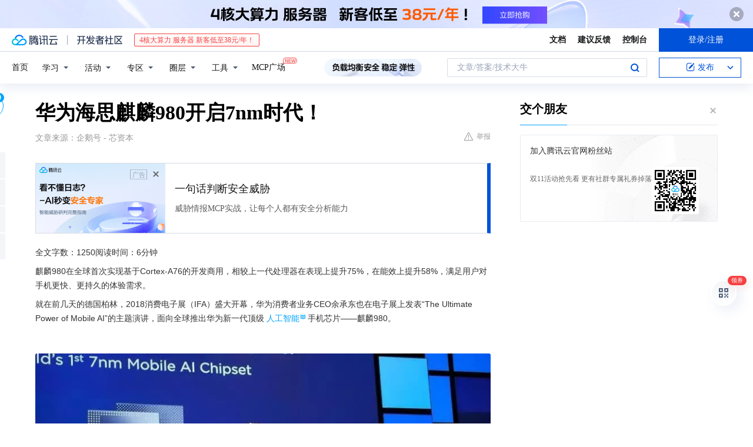

--- FILE ---
content_type: text/html; charset=utf-8
request_url: https://cloud.tencent.com/developer/news/307771
body_size: 15957
content:
<!DOCTYPE html><html munual-autotracker-init="" qct-pv-id="65uwWF-Ew7R9fDZQYb-xA" qct-ip="18.219.216.160"><head><meta charSet="UTF-8"/><meta http-equiv="X-UA-Compatible" content="IE=edge,chrome=1"/><title>华为海思麒麟980开启7nm时代！ - 腾讯云开发者社区-腾讯云</title><meta name="keywords" content="技术社区,开发者社区,技术专栏,技术文章,技术交流,云计算,云主机,数据库,大数据,算法,人工智能,机器学习,docker,spark,小程序,云存储,建站,虚拟主机,网络存储,运维,机房"/><meta name="subject" content="空类-空类-空类"/><meta name="subjectTime" content="2018-09-03 04:44:20"/><meta name="description" content="全球首发7nm制程手机芯片，全面提升能效体验作为麒麟新一代顶级人工智能手机芯片，麒麟980在制程工艺、运算性能等各方面都有了突破性的进步。▲麒麟980姿势识别演示业界最高峰值下载速率，麒麟980打造全场景优质通信体验麒麟980在全球率先支持LTE Cat.21，支持业界最高的下行1.4Gbps速率，能更灵活的应对全球不..."/><meta name="viewport" content="width=device-width, initial-scale=1.0, maximum-scale=1, viewport-fit=cover"/><meta name="format-detection" content="telephone=no"/><meta name="articleSource" content="Q"/><meta name="magicSource" content="N"/><link rel="canonical" href="https://cloud.tencent.com/developer/news/307771"/><link rel="stylesheet" href="//cloudcache.tencent-cloud.cn/open_proj/proj_qcloud_v2/gateway/portal/css/global-20209142343.css"/><link rel="stylesheet" href="//cloudcache.tencent-cloud.cn/qcloud/ui/community-pc/build/base/base-202507151730.css"/><link rel="stylesheet" href="//cloudcache.tencent-cloud.cn/qcloud/ui/cloud-community/build/base/base-202511051801.css"/><link rel="stylesheet" href="//cloudcache.tencent-cloud.cn/open_proj/proj_qcloud_v2/community-pc/build/AskDialog/AskDialog-202204021635.css?max_age=31536000"/><link rel="stylesheet" href="//cloudcache.tencent-cloud.cn/open_proj/proj_qcloud_v2/community-pc/build/AskDialog/AskDialog-202204021635.css?max_age=31536000"/><link rel="stylesheet" href="//cloudcache.tencent-cloud.cn/qcloud/ui/community-pc/build/Column/Column-202412201223.css"/><link rel="stylesheet" href="//cloudcache.tencent-cloud.cn/qcloud/ui/community-pc/build/News/News-202409021536.css"/><link rel="stylesheet" href="//cloudcache.tencent-cloud.cn/open_proj/proj_qcloud_v2/community/portal/css/markdown-201810241044.css?max_age=31536000"/><link rel="stylesheet" href="//cloudcache.tencent-cloud.cn/qcloud/draft-master/dist/draft-master-v2.1.26.d4s2ddo9sb.css?max_age=31536000"/><style media="screen">@supports (padding:max(0px)){.set-safe-area .com-main{bottom:calc(max(12px,constant(safe-area-inset-bottom)) + 50px);bottom:calc(max(12px,env(safe-area-inset-bottom)) + 50px)}.set-safe-area .com-main-simple-sec,.set-safe-area .com-main.without-tab-ft,.set-safe-area .com-main.without-ft{bottom:max(12px,constant(safe-area-inset-bottom));bottom:max(12px,env(safe-area-inset-bottom))}.set-safe-area .com-main-sec{bottom:max(12px,constant(safe-area-inset-bottom));bottom:max(12px,env(safe-area-inset-bottom))}.set-safe-area .com-m-footer,.set-safe-area .sa-fixed-btns{bottom:max(12px,constant(safe-area-inset-bottom));bottom:max(12px,env(safe-area-inset-bottom))}.set-safe-area .com-mobile-body{bottom:max(12px,constant(safe-area-inset-bottom));bottom:max(12px,env(safe-area-inset-bottom))}}@supports (padding:max(0px)){.set-safe-area .support-wrap,.set-safe-area div.body{bottom:max(12px,constant(safe-area-inset-bottom));bottom:max(12px,env(safe-area-inset-bottom))}.set-safe-area .com-responsive-no-ft div.body{bottom:max(12px,constant(safe-area-inset-bottom));bottom:max(12px,env(safe-area-inset-bottom))}}.doc-con .J-docShareModal{display: none;} .doc-con .J-docShareCopyTipModalMB{display: none} .with-focus+.com-main-simple-sec, .with-focus+.com-main,.with-focus+.com-body,.with-focus+.qa-body{top:100px} .qa-detail-ask-panel:after{display:none!important;} .sa-fixed-btns .c-btn-weak{background-color: #fff;} .qa-r-editor.draft-editor-host.rno-markdown{height: 290px;overflow-y:auto;} .uc-achievement{line-height:24px;margin-bottom:5px;white-space: initial;overflow:visible;text-overflow:initial} .uc-achievement .uc-achievement-icon{top:0;margin-top:0; .uc-hero+.com-body-main .com-tab .com-tab-item{margin-right: 28px;}</style></head><body style="position:initial"><div id="react-root" class=""><div class="news-detail"><div class="cdc-header is-fixed"><div class="cdc-header__placeholder"></div><div class="cdc-header__inner"><div id="community-top-header-product-container" style="display:block"></div><div class="cdc-header__top"><div class="cdc-header__top-left"><a href="/?from=20060&amp;from_column=20060" target="_blank" class="cdc-header__top-logo"><i>腾讯云</i></a><div class="cdc-header__top-line"></div><a href="/developer" class="cdc-header__top-logo community"><i>开发者社区</i></a><div class="cdc-header__activity"><div id="cloud-header-product-container" style="display:block"></div></div></div><div class="cdc-header__top-operates"><a href="/document/product?from=20702&amp;from_column=20702" target="_blank" class="cdc-header__link">文档</a><a href="/voc/?from=20703&amp;from_column=20703" target="_blank" class="cdc-header__link">建议反馈</a><a href="https://console.cloud.tencent.com?from=20063&amp;from_column=20063" target="_blank" class="cdc-header__link" track-click="{&quot;areaId&quot;:102001,&quot;subAreaId&quot;:1}">控制台</a><div class="cdc-header__account"><div class="cdc-header__account-inner"><button class="cdc-btn cdc-header__account-btn cdc-btn--primary">登录/注册</button></div></div></div></div><div class="cdc-header__bottom"><div class="cdc-header__bottom-nav"><a href="/developer" class="cdc-header__bottom-home">首页</a><div class="cdc-header__nav-list"><div class="cdc-header__nav-item">学习</div><div class="cdc-header__nav-item">活动</div><div class="cdc-header__nav-item">专区</div><div class="cdc-header__nav-item">圈层</div><div class="cdc-header__nav-item">工具</div></div><div class="cdc-header__activity"><a class="cdc-header__activity-tit" href="/developer/mcp" target="_blank" style="position:relative">MCP广场<img src="https://qccommunity.qcloudimg.com/image/new.png" style="position:absolute;width:24px;top:-6px;right:-20px"/></a></div><div id="community-header-product-container" style="display:block"></div></div><div class="cdc-header__bottom-operates"><div class="cdc-header__search"><div class="cdc-search__wrap"><div class="cdc-search"><span class="cdc-search__text">文章/答案/技术大牛</span><button class="cdc-search__btn">搜索<i class="cdc-search__i search"></i></button></div><div class="cdc-search__dropdown"><div class="cdc-search__bar"><input type="text" class="cdc-search__bar-input" placeholder="文章/答案/技术大牛" value=""/><div class="cdc-search__bar-btns"><button class="cdc-search__btn">搜索<i class="cdc-search__i search"></i></button><button class="cdc-search__btn">关闭<i class="cdc-search__i clear"></i></button></div></div></div></div></div><div class="cdc-header__create"><span class="cdc-header__create-btn not-logged"><span class="cdc-svg-icon-con"><span class="cdc-svg-icon" style="line-height:1;color:#0052D9;width:16px;height:16px"><svg width="16" height="16" viewBox="0 0 16 16" fill="currentcolor" xmlns="http://www.w3.org/2000/svg"><path d="M14.2466 12.0145C14.1698 13.6258 12.8381 14.9131 11.2129 14.9131H11.1579H4.0927H4.03772C2.4125 14.9131 1.08014 13.6258 1.00334 12.0145H1V11.8668V4.07213V4.04627V3.89922H1.00334C1.08014 2.28732 2.4125 1 4.03772 1H9.6473V1.00069H10.0786L8.7688 2.10773H8.43888H7.7916H6.37904H4.03772C2.97234 2.10773 2.10445 2.9777 2.10445 4.04629V4.41869V4.4472V6.39498V11.4269V11.4309V11.8668C2.10445 12.9354 2.97234 13.8053 4.03772 13.8053H6.37904H8.87153H11.2129C12.2782 13.8053 13.1461 12.9355 13.1461 11.8668V11.466V11.454V9.5181V6.39364L14.2506 5.3051V11.8668V12.0145H14.2466ZM10.4324 7.15226L9.63146 7.99761C9.36577 8.2693 8.69326 8.95104 8.48066 9.17631C8.26726 9.40288 8.09039 9.58901 7.95061 9.73544C7.81079 9.88188 7.72667 9.96597 7.70083 9.98656C7.63321 10.0488 7.55703 10.1144 7.47022 10.1846C7.38412 10.2542 7.29404 10.3099 7.20063 10.3516C7.10722 10.4007 6.97072 10.459 6.79049 10.5305C6.61028 10.6001 6.42213 10.6676 6.22468 10.7339C6.02792 10.8002 5.84109 10.8571 5.66484 10.9061C5.48795 10.9538 5.3561 10.9863 5.2693 11.0009C5.08977 11.0214 4.96988 10.993 4.90956 10.9168C4.84931 10.8405 4.83276 10.7107 4.85924 10.5312C4.87315 10.4331 4.9043 10.292 4.95468 10.1078C5.00431 9.92297 5.05802 9.7315 5.11431 9.53341C5.1713 9.33526 5.22629 9.15179 5.27926 8.98484C5.33297 8.8179 5.37599 8.7026 5.40978 8.64032C5.44953 8.54357 5.49463 8.45413 5.54495 8.37399C5.59465 8.29379 5.66616 8.20503 5.75965 8.10766C5.79934 8.06588 5.89281 7.96649 6.03988 7.81018C6.18624 7.65311 6.80114 7.02774 7.02104 6.79783L7.75117 6.03524L8.56212 5.1899L10.6345 3.02466L12.5214 4.93874L10.4324 7.15226ZM13.816 3.58581C13.7166 3.68987 13.6272 3.78064 13.5483 3.85883C13.4694 3.93703 13.4006 4.0066 13.3423 4.06686C13.276 4.13643 13.2144 4.19738 13.1561 4.24903L11.2785 2.33569C11.3785 2.24025 11.4965 2.12565 11.6336 1.99115C11.7707 1.85668 11.8854 1.75061 11.9761 1.67242C12.0934 1.57708 12.2133 1.51013 12.3385 1.47109C12.4525 1.43529 12.5644 1.41805 12.6751 1.41876H12.7056C12.7665 1.42139 12.8268 1.42729 12.8851 1.43724C12.8838 1.4366 12.8811 1.43724 12.8798 1.4366C12.8811 1.4366 12.8838 1.4366 12.8851 1.43724C13.1376 1.48428 13.4019 1.62009 13.6265 1.83743C13.7511 1.95871 13.8524 2.09382 13.9259 2.23296C14.0346 2.43834 14.0863 2.65304 14.0763 2.8491C14.0763 2.87294 14.0783 2.89748 14.0783 2.92201C14.0783 3.03529 14.0571 3.14789 14.0154 3.26055C13.9737 3.37314 13.9067 3.48185 13.816 3.58581Z" fill="#0052D9"></path></svg></span></span>发布<span class="cdc-svg-icon-con cdc-header__create-btn-arrow"><span class="cdc-svg-icon" style="line-height:1;color:inherit;width:16px;height:16px"><svg width="16" height="16" viewBox="0 0 16 16" fill="currentcolor" xmlns="http://www.w3.org/2000/svg"><path d="M8.16377 4L9.57798 5.41421L14.5277 10.364L13.1135 11.7782L8.1638 6.829L3.21402 11.7782L1.7998 10.364L8.16377 4Z"></path></svg></span></span></span></div></div></div></div></div><div class="cdc-m-header is-fixed"><div class="cdc-m-header__placeholder"></div><div class="cdc-m-header__inner"><div class="cdc-m-header__main"><div class="cdc-m-header__trigger"></div><div class="cdc-m-header__logo"><i class="cdc-m-header__logo-icon"></i></div><div class="cdc-m-header__search"><i class="cdc-m-header__search-icon"></i></div><div class="cdc-m-header__operate"><span class="cdc-m-header__operate-icon"></span></div></div></div></div><div class="J-body col-body news-body"><div class="com-body" qct-area="快讯详情页"><div class="com-body-main"><div class="com-2-layout"><div class="layout-main"><div><section class="c-mod col-article"><h1 class="col-article-title">华为海思麒麟980开启7nm时代！</h1><div class="col-article-infos"><span class="article-infos-item">文章来源：<!-- -->企鹅号 - 芯资本</span><div class="extra-part"><div class="com-operations"><a href="javascript:;" class="com-opt-link link-report link-hidden"><i class="com-i-warn"></i>举报</a></div></div></div><div id="news-detail-content-product-container" style="display:block"></div><div><div class="rno-markdown undefined rno-"><p>全文字数：1250阅读时间：6分钟</p><p>麒麟980在全球首次实现基于Cortex-A76的开发商用，相较上一代处理器在表现上提升75%，在能效上提升58%，满足用户对手机更快、更持久的体验需求。</p><p>就在前几天的德国柏林，2018消费电子展（IFA）盛大开幕，华为消费者业务CEO余承东也在电子展上发表“The Ultimate Power of Mobile AI”的主题演讲，面向全球推出华为新一代顶级人工智能手机芯片——麒麟980。</p><p></p><figure class=""><div class="image-block"><span class="lazy-image-holder" dataurl="https://ask.qcloudimg.com/http-save/developer-news/xffvlrtauo.jpeg"></span></div></figure><p>具备更优秀的性能、能效、智慧和通信能力的麒麟980，只为带给华为用户更强大、更丰富、更智慧的使用体验。</p><p></p><figure class=""><div class="image-block"><span class="lazy-image-holder" dataurl="https://ask.qcloudimg.com/http-save/developer-news/viow2ti7jy.jpeg"></span></div></figure><figure class=""><div class="image-block"><span class="lazy-image-holder" dataurl="https://ask.qcloudimg.com/http-save/developer-news/jyp7jbjubz.jpeg"></span></div></figure><p>全球首发7nm制程手机芯片，全面提升能效体验</p><p>作为麒麟新一代顶级人工智能手机芯片，麒麟980在制程工艺、运算性能等各方面都有了突破性的进步。麒麟980成为全球首款采用7nm制程工艺的手机芯片，成功在指甲盖大小的尺寸上塞进69亿个晶体管，实现了性能与能效的全面提升。</p><p></p><figure class=""><div class="image-block"><span class="lazy-image-holder" dataurl="https://ask.qcloudimg.com/http-save/developer-news/kn2c5cxu21.jpeg"></span></div></figure><p>A76 CPU，令手机运行更快更持久</p><p>不断突破性能极限、挑战更快的运行速度，成了手机系统芯片的重要任务之一。为了应对这一挑战，麒麟980在全球首次实现基于Cortex-A76的开发商用，相较上一代处理器在表现上提升75%，在能效上提升58%，满足用户对手机更快、更持久的体验需求。</p><p></p><figure class=""><div class="image-block"><span class="lazy-image-holder" dataurl="https://ask.qcloudimg.com/http-save/developer-news/dribeb0m3t.jpeg"></span></div></figure><p>灵活适配的2+2+4核，高性能、长续航两不误</p><p>麒麟CPU子系统推出了智能调度机制，创造性地设计了2超大核（基于Cortex-A76开发）、2大核（基于Cortex-A76开发）、4小核（Cortex-A55）的全新能效架构。相对于传统的大小核两档位设计，大中小核能效架构提供了更为精确的调度层次，让CPU在重载、中载、轻载场景下灵活适配，无论你是仅在发短信或是边打手游边听歌，麒麟980都能精确调度，大大降低了CPU在实际综合业务场景下的功耗，力求让用户获得更高性能体验的同时获取更长的续航体验。</p><p></p><figure class=""><div class="image-block"><span class="lazy-image-holder" dataurl="https://ask.qcloudimg.com/http-save/developer-news/cblep88z3d.jpeg"></span></div></figure><p>G76 GPU配合AI调频调度技术，实现智能体验</p><p>麒麟980在业内首商用Mali-G76 GPU，与上一代相比性能提升46%，能效提升178%。麒麟980创新性引入AI调频调度技术，能够实时学习帧率、流畅度和触屏输入变化，预测手机任务负载，动态智能感知手机使用过程中存在的性能瓶颈，及时进行调频调度。</p><p></p><figure class=""><div class="image-block"><span class="lazy-image-holder" dataurl="https://ask.qcloudimg.com/http-save/developer-news/fqb35vqhw2.jpeg"></span></div></figure><p>智能预测游戏负载，带来游戏流畅体验</p><p>得益于麒麟980在业内首商用的Mali-G76GPU，在游戏场景下，使用AI调频调度技术预测游戏每帧负载，预测准确性可以提升30%以上，有效提升了游戏平均帧率，大幅降低游戏抖动率，减少游戏卡顿，为手游用户带来操作流畅、不卡顿的优秀游戏体验。</p><p>全新升级第四代自研ISP，实现照片色彩与细节的平衡</p><p>作为手机日常使用的核心功能，拍照能力的提升一直是麒麟芯片关注的重点。为了追求更美、更清晰的成像世界，麒麟980采用全新升级第四代自研ISP，像素吞吐率比上一代提升46%，能够分区域调节图像色彩与灰阶，支持更多摄像头，适配多摄像头带来全新拍照体验。推出全新HDR色彩还原，能够分区域调节图像色彩，实现照片色彩与细节的平衡。</p><p></p><figure class=""><div class="image-block"><span class="lazy-image-holder" dataurl="https://ask.qcloudimg.com/http-save/developer-news/hphobvc0vw.jpeg"></span></div></figure><p>双NPU加持，实现AI识别质的飞跃</p><p>麒麟980在双NPU的移动端强大算力加持下，能做到人脸识别、物体识别、物体检测、图像分割、智能翻译等AI场景，采用更高精度的深度网络，具备更佳的实时性，从而获得更优体验。麒麟980实现每分钟图像识别4500张，识别速度相比上一代提升120%，远高于业界同期水平。</p><p>无论是表演节奏感极强的舞蹈，还是在镜头前快速跑步，麒麟980都能够实时绘制出人体的关节和线条；强大的物体检测能力可以准确识别多种物体，并可以做到拍照预览的实时物体跟踪。相对于首款人工智能手机芯片麒麟970，麒麟980实现了从图像识别到物体检测的跨越。</p><p></p><figure class=""><div class="image-block"><span class="lazy-image-holder" dataurl="https://ask.qcloudimg.com/http-save/developer-news/8x8qj7i3h4.gif"></span></div></figure><p>▲麒麟980姿势识别演示</p><p>业界最高峰值下载速率，麒麟980打造全场景优质通信体验</p><p>麒麟980在全球率先支持LTE Cat.21，支持业界最高的下行1.4Gbps速率，能更灵活的应对全球不同运营商的频段组合，为广大消费者提供在不同的运营商网络下的高速体验。</p><p>此外，麒麟980配套使用全球最快的手机WiFi芯片Hi1103，全球率先支持160M带宽，理论峰值下载速率可达1.7Gbps，是业界同期水平的1.7倍，带给用户高速的WiFi联接体验，在公共场所及家庭、企业场景下，都能让手机用户享受“快人一步”的WiFi上网体验。</p><p></p><figure class=""><div class="image-block"><span class="lazy-image-holder" dataurl="https://ask.qcloudimg.com/http-save/developer-news/wsx6txi7ke.jpeg"></span></div></figure><p>同时，Hi1103支持业界领先的L1+L5双频GPS精准定位，L5频段下定位精度提升10倍，有效改善手机定位精准度，让用户在地形复杂的城市峡谷及高架道路等地区使用地图导航时，能够免受“路痴”困扰，精准到达目标地点。</p><p></p><figure class=""><div class="image-block"><span class="lazy-image-holder" dataurl="https://ask.qcloudimg.com/http-save/developer-news/btkex5ivc1.jpeg"></span></div></figure><p>麒麟980成为首个提供5G功能的移动平台</p><p>采用7nm制程工艺的麒麟980，搭配巴龙5000基带调制解调器，正式成为首个提供5G功能的移动平台。</p><p></p><figure class=""><div class="image-block"><span class="lazy-image-holder" dataurl="https://ask.qcloudimg.com/http-save/developer-news/ckq0iuqsza.jpeg"></span></div></figure><p>麒麟980将首发于HUAWEI Mate 20系列</p><p>在演讲的最后，余承东宣布了HUAWEI Mate 20系列将于10月发布。作为首个搭载麒麟980芯片的智慧手机，HUAWEI Mate 20系列将会带来哪些卓越的性能体验？让我们一起拭目以待。</p><p></p><figure class=""><div class="image-block"><span class="lazy-image-holder" dataurl="https://ask.qcloudimg.com/http-save/developer-news/n8178q9byy.gif"></span></div></figure><p>伙伴们</p><p>错过也许就是一辈子</p><p>还不快关注我们？</p></div></div><div id="J-viewLargeImageBox" class="zoom-mask" style="display:none;width:100%;height:100%"><div class="zoom-close"></div><div class="zoom-wrap"><img/><div class="c-loading"><div class="c-loading-inner"><div class="one"></div><div class="two"></div><div class="three"></div></div></div></div></div><ul class="col-article-source"><li><span class="article-source-item">发表于: <time dateTime="2018-09-03 11:30:19" title="2018-09-03 11:30:19"> 2018-09-03<span class="com-v-box">2018-09-03 11:30:19</span></time></span></li><li>原文链接<!-- -->：<!-- -->https://kuaibao.qq.com/s/20180903B0LXBN00?refer=cp_1026</li><li>腾讯「腾讯云开发者社区」是腾讯内容开放平台帐号（企鹅号）传播渠道之一，根据<a href="https://om.qq.com/notice/a/20160429/047194.htm" target="_blank" class="com-link" style="color:#00a4ff" rel="nofollow">《腾讯内容开放平台服务协议》</a>转载发布内容。</li><li>如有侵权，请联系 cloudcommunity@tencent.com 删除。</li></ul><div class="col-article-tags com-v-box"><nav class="col-tags"></nav></div><div class="com-widget-operations" style="visibility:hidden"><div class="main-cnt"><a href="javascript:;" class="com-opt-link link-like"><i class="com-i-like"></i><span class="text">0</span></a></div><div class="extra-cnt"><span class="com-opt-text share-text">分享</span><ul class="com-share-options"><li><div class="c-bubble-trigger"><a href="javascript:;" class="opt-item"><i class="opt-icon wechat"></i></a><div class="c-bubble c-bubble-left "><div class="c-bubble-inner"><div class="qr-img"></div><p class="qr-txt">分享快讯到朋友圈</p></div></div></div></li><li><div class="c-bubble-trigger"><a href="javascript:;" class="opt-item"><i class="opt-icon qq"></i></a><div class="c-bubble c-bubble-left "><div class="c-bubble-inner"><span>分享快讯到 QQ</span></div></div></div></li><li><div class="c-bubble-trigger"><a href="javascript:;" class="opt-item"><i class="opt-icon weibo"></i></a><div class="c-bubble c-bubble-left "><div class="c-bubble-inner"><span>分享快讯到微博</span></div></div></div></li><li><div class="c-bubble-trigger"><a class="opt-item" href="javascript:;"><i class="opt-icon copy"></i></a><div class="c-bubble c-bubble-left "><div class="c-bubble-inner"><span>复制快讯链接到剪贴板</span></div></div></div></li></ul></div></div></section><ul class="col-slibing-articles" track-click="{&quot;areaId&quot;:115001}" track-exposure="{&quot;areaId&quot;:115001}"><li><a href="/developer/news/307770" trackClick="{&quot;elementId&quot;:1}" hotrep="community.news.news-detail.prev">上一篇：腾讯医疗AI实验室首推视频分析辅诊技术AI评估帕金森病仅需3分钟</a></li><li><a href="/developer/news/307772" trackClick="{&quot;elementId&quot;:2}" hotrep="community.news.news-detail.next">下一篇：作为一名IPFS死忠粉，你必须了解的IPFS最新进程！</a></li></ul><div style="margin:50px auto"></div><div style="margin:50px auto"></div><div class="detail-section" qct-area="相关快讯" qct-exposure=""><div class="detail-section-inner"><div class="c-mod detail-section-hd"><h2 class="detail-section-tit"><span>相关</span>快讯</h2></div><ul class="c-mod detail-section-bd news-article-related-list"><li class="news-article-related-item" qct-area="快讯-327476" qct-click="" qct-exposure=""><h3 class="news-article-related-tit"><a href="/developer/news/327476" target="_blank" hotrep="community.news.article_related.title_link">麒麟980开启7nm时代！HUAWEI Mate 20系列首发搭载！</a></h3><span class="news-article-related-date">2018-10-24</span></li><li class="news-article-related-item" qct-area="快讯-306891" qct-click="" qct-exposure=""><h3 class="news-article-related-tit"><a href="/developer/news/306891" target="_blank" hotrep="community.news.article_related.title_link">麒麟980开启7nm时代！HUAWEI Mate 20系列首发搭载</a></h3><span class="news-article-related-date">2018-09-03</span></li><li class="news-article-related-item" qct-area="快讯-307153" qct-click="" qct-exposure=""><h3 class="news-article-related-tit"><a href="/developer/news/307153" target="_blank" hotrep="community.news.article_related.title_link">麒麟980开启7nm时代！10月Mate 20系列首发搭载</a></h3><span class="news-article-related-date">2018-09-03</span></li><li class="news-article-related-item" qct-area="快讯-307106" qct-click="" qct-exposure=""><h3 class="news-article-related-tit"><a href="/developer/news/307106" target="_blank" hotrep="community.news.article_related.title_link">首发搭载麒麟980，HUAWEI Mate 20系列将于10月发布</a></h3><span class="news-article-related-date">2018-09-03</span></li><li class="news-article-related-item" qct-area="快讯-306881" qct-click="" qct-exposure=""><h3 class="news-article-related-tit"><a href="/developer/news/306881" target="_blank" hotrep="community.news.article_related.title_link">麒麟980成为首个5G移动平台，将首发于HUAWEI Mate 20系列</a></h3><span class="news-article-related-date">2018-09-03</span></li><li class="news-article-related-item" qct-area="快讯-307064" qct-click="" qct-exposure=""><h3 class="news-article-related-tit"><a href="/developer/news/307064" target="_blank" hotrep="community.news.article_related.title_link">地表最强？华为麒麟980还有这些性能！Mate 20系列首发搭载</a></h3><span class="news-article-related-date">2018-09-03</span></li><li class="news-article-related-item" qct-area="快讯-325980" qct-click="" qct-exposure=""><h3 class="news-article-related-tit"><a href="/developer/news/325980" target="_blank" hotrep="community.news.article_related.title_link">华为mate20海思980，预定交100元抵200元</a></h3><span class="news-article-related-date">2018-10-24</span></li><li class="news-article-related-item" qct-area="快讯-307298" qct-click="" qct-exposure=""><h3 class="news-article-related-tit"><a href="/developer/news/307298" target="_blank" hotrep="community.news.article_related.title_link">IFA2018：华为全球首发7nm手机芯片麒麟980，Mate 20将率先搭载</a></h3><span class="news-article-related-date">2018-09-03</span></li><li class="news-article-related-item" qct-area="快讯-307146" qct-click="" qct-exposure=""><h3 class="news-article-related-tit"><a href="/developer/news/307146" target="_blank" hotrep="community.news.article_related.title_link">麒麟980震憾登场 华为Mate 20将成全球首发搭载旗舰机型</a></h3><span class="news-article-related-date">2018-09-03</span></li><li class="news-article-related-item" qct-area="快讯-312462" qct-click="" qct-exposure=""><h3 class="news-article-related-tit"><a href="/developer/news/312462" target="_blank" hotrep="community.news.article_related.title_link">Mate20下月发布麒麟980加持，或开启下一个时代</a></h3><span class="news-article-related-date">2018-09-11</span></li><li class="news-article-related-item" qct-area="快讯-308011" qct-click="" qct-exposure=""><h3 class="news-article-related-tit"><a href="/developer/news/308011" target="_blank" hotrep="community.news.article_related.title_link">智无止境！首发麒麟980助攻华为Mate 20智慧再进化</a></h3><span class="news-article-related-date">2018-09-03</span></li><li class="news-article-related-item" qct-area="快讯-307434" qct-click="" qct-exposure=""><h3 class="news-article-related-tit"><a href="/developer/news/307434" target="_blank" hotrep="community.news.article_related.title_link">华为麒麟980全球首发，华为 Mate 20或将超越苹果成为最强旗舰</a></h3><span class="news-article-related-date">2018-09-03</span></li><li class="news-article-related-item" qct-area="快讯-306924" qct-click="" qct-exposure=""><h3 class="news-article-related-tit"><a href="/developer/news/306924" target="_blank" hotrep="community.news.article_related.title_link">华为麒麟980发布：7nm双核NPU加持，性能“超级恐怖”</a></h3><span class="news-article-related-date">2018-09-03</span></li><li class="news-article-related-item" qct-area="快讯-307176" qct-click="" qct-exposure=""><h3 class="news-article-related-tit"><a href="/developer/news/307176" target="_blank" hotrep="community.news.article_related.title_link">性能怪兽麒麟980全球首发，华为Mate 20系列地表最强芯霸气外漏</a></h3><span class="news-article-related-date">2018-09-03</span></li><li class="news-article-related-item" qct-area="快讯-307127" qct-click="" qct-exposure=""><h3 class="news-article-related-tit"><a href="/developer/news/307127" target="_blank" hotrep="community.news.article_related.title_link">双核NPU加持的麒麟980发布 华为Mate 20系列率先搭载</a></h3><span class="news-article-related-date">2018-09-03</span></li><li class="news-article-related-item" qct-area="快讯-315806" qct-click="" qct-exposure=""><h3 class="news-article-related-tit"><a href="/developer/news/315806" target="_blank" hotrep="community.news.article_related.title_link">HUAWEI Mate 20核“芯”提前看</a></h3><span class="news-article-related-date">2018-10-18</span></li><li class="news-article-related-item" qct-area="快讯-309294" qct-click="" qct-exposure=""><h3 class="news-article-related-tit"><a href="/developer/news/309294" target="_blank" hotrep="community.news.article_related.title_link">华为Mate 20系列下月发布 搭载麒麟980</a></h3><span class="news-article-related-date">2018-09-05</span></li><li class="news-article-related-item" qct-area="快讯-309293" qct-click="" qct-exposure=""><h3 class="news-article-related-tit"><a href="/developer/news/309293" target="_blank" hotrep="community.news.article_related.title_link">一线 | 华为Mate 20系列下月发布 搭载麒麟980</a></h3><span class="news-article-related-date">2018-09-05</span></li><li class="news-article-related-item" qct-area="快讯-307031" qct-click="" qct-exposure=""><h3 class="news-article-related-tit"><a href="/developer/news/307031" target="_blank" hotrep="community.news.article_related.title_link">世界瞩目华为！麒麟980携5G光辉荣耀登场，你还会选择今年的新iPhone吗？</a></h3><span class="news-article-related-date">2018-09-03</span></li><li class="news-article-related-item" qct-area="快讯-333657" qct-click="" qct-exposure=""><h3 class="news-article-related-tit"><a href="/developer/news/333657" target="_blank" hotrep="community.news.article_related.title_link">麒麟980加持 华为Mate 20鲁大师跑分达346365</a></h3><span class="news-article-related-date">2018-10-27</span></li></ul></div></div></div></div><div class="layout-side"><div class="com-2-section info-side-public" id="private-domain-aside"></div></div></div></div></div></div><div class="cdc-footer J-footer com-2-footer"><div class="cdc-footer__inner"><div class="cdc-footer__main"><div class="cdc-footer__website"><ul class="cdc-footer__website-group"><li class="cdc-footer__website-column"><div class="cdc-footer__website-box"><h3 class="cdc-footer__website-title">社区</h3><ul class="cdc-footer__website-list"><li class="cdc-footer__website-item"><a href="/developer/column">技术文章</a></li><li class="cdc-footer__website-item"><a href="/developer/ask">技术问答</a></li><li class="cdc-footer__website-item"><a href="/developer/salon">技术沙龙</a></li><li class="cdc-footer__website-item"><a href="/developer/video">技术视频</a></li><li class="cdc-footer__website-item"><a href="/developer/learning">学习中心</a></li><li class="cdc-footer__website-item"><a href="/developer/techpedia">技术百科</a></li><li class="cdc-footer__website-item"><a href="/developer/zone/list">技术专区</a></li></ul></div></li><li class="cdc-footer__website-column"><div class="cdc-footer__website-box"><h3 class="cdc-footer__website-title">活动</h3><ul class="cdc-footer__website-list"><li class="cdc-footer__website-item"><a href="/developer/support-plan">自媒体同步曝光计划</a></li><li class="cdc-footer__website-item"><a href="/developer/support-plan-invitation">邀请作者入驻</a></li><li class="cdc-footer__website-item"><a href="/developer/article/1535830">自荐上首页</a></li><li class="cdc-footer__website-item"><a href="/developer/competition">技术竞赛</a></li></ul></div></li><li class="cdc-footer__website-column"><div class="cdc-footer__website-box"><h3 class="cdc-footer__website-title">圈层</h3><ul class="cdc-footer__website-list"><li class="cdc-footer__website-item"><a href="/tvp">腾讯云最具价值专家</a></li><li class="cdc-footer__website-item"><a href="/developer/program/tm">腾讯云架构师技术同盟</a></li><li class="cdc-footer__website-item"><a href="/developer/program/tci">腾讯云创作之星</a></li><li class="cdc-footer__website-item"><a href="/developer/program/tdp">腾讯云TDP</a></li></ul></div></li><li class="cdc-footer__website-column"><div class="cdc-footer__website-box"><h3 class="cdc-footer__website-title">关于</h3><ul class="cdc-footer__website-list"><li class="cdc-footer__website-item"><a rel="nofollow" href="/developer/article/1006434">社区规范</a></li><li class="cdc-footer__website-item"><a rel="nofollow" href="/developer/article/1006435">免责声明</a></li><li class="cdc-footer__website-item"><a rel="nofollow" href="mailto:cloudcommunity@tencent.com">联系我们</a></li><li class="cdc-footer__website-item"><a rel="nofollow" href="/developer/friendlink">友情链接</a></li><li class="cdc-footer__website-item"><a rel="nofollow" href="/developer/article/2537547">MCP广场开源版权声明</a></li></ul></div></li></ul></div><div class="cdc-footer__qr"><h3 class="cdc-footer__qr-title">腾讯云开发者</h3><div class="cdc-footer__qr-object"><img class="cdc-footer__qr-image" src="https://qcloudimg.tencent-cloud.cn/raw/a8907230cd5be483497c7e90b061b861.png" alt="扫码关注腾讯云开发者"/></div><div class="cdc-footer__qr-infos"><p class="cdc-footer__qr-info"><span class="cdc-footer__qr-text">扫码关注腾讯云开发者</span></p><p class="cdc-footer__qr-info"><span class="cdc-footer__qr-text">领取腾讯云代金券</span></p></div></div></div><div class="cdc-footer__recommend"><div class="cdc-footer__recommend-rows"><div class="cdc-footer__recommend-cell"><h3 class="cdc-footer__recommend-title">热门产品</h3><div class="cdc-footer__recommend-wrap"><ul class="cdc-footer__recommend-list"><li class="cdc-footer__recommend-item"><a class="com-2-footer-recommend-link" href="/product/domain?from=20064&amp;from_column=20064">域名注册</a></li><li class="cdc-footer__recommend-item"><a class="com-2-footer-recommend-link" href="/product/cvm?from=20064&amp;from_column=20064">云服务器</a></li><li class="cdc-footer__recommend-item"><a class="com-2-footer-recommend-link" href="/product/tbaas?from=20064&amp;from_column=20064">区块链服务</a></li><li class="cdc-footer__recommend-item"><a class="com-2-footer-recommend-link" href="/product/message-queue-catalog?from=20064&amp;from_column=20064">消息队列</a></li><li class="cdc-footer__recommend-item"><a class="com-2-footer-recommend-link" href="/product/ecdn?from=20064&amp;from_column=20064">网络加速</a></li><li class="cdc-footer__recommend-item"><a class="com-2-footer-recommend-link" href="/product/tencentdb-catalog?from=20064&amp;from_column=20064">云数据库</a></li><li class="cdc-footer__recommend-item"><a class="com-2-footer-recommend-link" href="/product/dns?from=20064&amp;from_column=20064">域名解析</a></li><li class="cdc-footer__recommend-item"><a class="com-2-footer-recommend-link" href="/product/cos?from=20064&amp;from_column=20064">云存储</a></li><li class="cdc-footer__recommend-item"><a class="com-2-footer-recommend-link" href="/product/css?from=20064&amp;from_column=20064">视频直播</a></li></ul></div></div><div class="cdc-footer__recommend-cell"><h3 class="cdc-footer__recommend-title">热门推荐</h3><div class="cdc-footer__recommend-wrap"><ul class="cdc-footer__recommend-list"><li class="cdc-footer__recommend-item"><a class="com-2-footer-recommend-link" href="/product/facerecognition?from=20064&amp;from_column=20064">人脸识别</a></li><li class="cdc-footer__recommend-item"><a class="com-2-footer-recommend-link" href="/product/tm?from=20064&amp;from_column=20064">腾讯会议</a></li><li class="cdc-footer__recommend-item"><a class="com-2-footer-recommend-link" href="/act/pro/enterprise2022?from=20064&amp;from_column=20064">企业云</a></li><li class="cdc-footer__recommend-item"><a class="com-2-footer-recommend-link" href="/product/cdn?from=20064&amp;from_column=20064">CDN加速</a></li><li class="cdc-footer__recommend-item"><a class="com-2-footer-recommend-link" href="/product/trtc?from=20064&amp;from_column=20064">视频通话</a></li><li class="cdc-footer__recommend-item"><a class="com-2-footer-recommend-link" href="/product/imagerecognition?from=20064&amp;from_column=20064">图像分析</a></li><li class="cdc-footer__recommend-item"><a class="com-2-footer-recommend-link" href="/product/cdb?from=20064&amp;from_column=20064">MySQL 数据库</a></li><li class="cdc-footer__recommend-item"><a class="com-2-footer-recommend-link" href="/product/ssl?from=20064&amp;from_column=20064">SSL 证书</a></li><li class="cdc-footer__recommend-item"><a class="com-2-footer-recommend-link" href="/product/asr?from=20064&amp;from_column=20064">语音识别</a></li></ul></div></div><div class="cdc-footer__recommend-cell"><h3 class="cdc-footer__recommend-title">更多推荐</h3><div class="cdc-footer__recommend-wrap"><ul class="cdc-footer__recommend-list"><li class="cdc-footer__recommend-item"><a class="com-2-footer-recommend-link" href="/solution/data_protection?from=20064&amp;from_column=20064">数据安全</a></li><li class="cdc-footer__recommend-item"><a class="com-2-footer-recommend-link" href="/product/clb?from=20064&amp;from_column=20064">负载均衡</a></li><li class="cdc-footer__recommend-item"><a class="com-2-footer-recommend-link" href="/product/sms?from=20064&amp;from_column=20064">短信</a></li><li class="cdc-footer__recommend-item"><a class="com-2-footer-recommend-link" href="/product/ocr?from=20064&amp;from_column=20064">文字识别</a></li><li class="cdc-footer__recommend-item"><a class="com-2-footer-recommend-link" href="/product/vod?from=20064&amp;from_column=20064">云点播</a></li><li class="cdc-footer__recommend-item"><a class="com-2-footer-recommend-link" href="/product/bigdata-class?from=20064&amp;from_column=20064">大数据</a></li><li class="cdc-footer__recommend-item"><a class="com-2-footer-recommend-link" href="/solution/la?from=20064&amp;from_column=20064">小程序开发</a></li><li class="cdc-footer__recommend-item"><a class="com-2-footer-recommend-link" href="/product/tcop?from=20064&amp;from_column=20064">网站监控</a></li><li class="cdc-footer__recommend-item"><a class="com-2-footer-recommend-link" href="/product/cdm?from=20064&amp;from_column=20064">数据迁移</a></li></ul></div></div></div></div><div class="cdc-footer__copyright"><div class="cdc-footer__copyright-text"><p>Copyright © 2013 - <!-- -->2025<!-- --> Tencent Cloud. All Rights Reserved. 腾讯云 版权所有<!-- --> </p><p>深圳市腾讯计算机系统有限公司 ICP备案/许可证号：<a href="https://beian.miit.gov.cn/#/Integrated/index" target="_blank">粤B2-20090059<!-- --> </a><a href="https://www.beian.gov.cn/portal/index.do" target="_blank">深公网安备号 44030502008569</a></p><p>腾讯云计算（北京）有限责任公司 京ICP证150476号 | <!-- --> <a href="https://beian.miit.gov.cn/#/Integrated/index" target="_blank">京ICP备11018762号</a> | <!-- --> <a href="https://www.beian.gov.cn/portal/index.do" target="_blank">京公网安备号11010802020287</a></p></div></div></div></div></div><div class="com-widget-global"><div style="position:relative;z-index:8088"><div class="com-widget-global2"><div class="com-widget-global2__btn code"><div class="com-widget-global2__btn-tag">领券</div></div><div class="com-widget-global2__btn top" style="visibility:hidden"></div></div></div></div><div id="dialog-root"></div><div id="rno-dialog-root" class="rno-modal-wrap"></div></div><script>window.isServerContext = false; window.isClientContext = true;</script><script>window.$serverTime = 1764424147245; window.$clientTime = 1764424147245;</script><script class="">window.$ua = {"browser":{"name":"Chrome","version":"131.0.0.0","major":"131"},"cpu":{},"device":{"vendor":"Apple","model":"Macintosh"},"engine":{"name":"Blink","version":"131.0.0.0"},"os":{"name":"Mac OS","version":"10.15.7"}};</script><script src="https://cloudcache.tencent-cloud.com/qcloud/main/scripts/release/common/vendors/babel/polyfill.6.26.min.js"></script><script src="https://cloudcache.tencent-cloud.com/qcloud/main/scripts/release/common/vendors/react/react.16.8.6.min.js"></script><script src="https://cloudcache.tencent-cloud.com/qcloud/main/scripts/release/common/vendors/react/react-dom.16.8.6.min.js"></script><script src="https://cloudcache.tencent-cloud.com/qcloud/main/scripts/release/common/vendors/jquery-3.2.1.min.js"></script><script src="//cloudcache.tencent-cloud.com/qcloud/developer/scripts/release/base.225e98f95c.js?max_age=31536000" crossorigin="anonymous"></script><script src="//cloudcache.tencent-cloud.com/qcloud/draft-master/dist/draft-master-v2.1.26.d4s2ddo9sb.js?max_age=31536000"></script><script src="https://cloud.tencent.com/qccomponent/login/api.js"></script><script src="//cloudcache.tencent-cloud.com/qcloud/main/scripts/release/common/deps/wechatJsSdk.js?version=1_0_1&amp;max_age=31536000"></script><script src="//cloudcache.tencent-cloud.com/qcloud/developer/scripts/release/common.8b85641755.js?max_age=31536000" crossorigin="anonymous"></script><script src="https://web.sdk.qcloud.com/player/tcplayer/release/v4.7.2/tcplayer.v4.7.2.min.js"></script><script src="//dscache.tencent-cloud.cn/ecache/qcstat/qcloud/qcloudStatApi.js"></script><script src="https://qccommunity.qcloudimg.com/common/exposure-plugin-4.1.15.min.js"></script><script src="https://qccommunity.qcloudimg.com/community-track/qcloud-community-track.min.js"></script><script src="https://dscache.tencent-cloud.com/sdk/dianshi-sdk/loader/umd/dianshi-sdk-loader.v0.0.18.js"></script><script src="//cloudcache.tencent-cloud.com/qcloud/developer/scripts/release/news/news.1d31a9f09b.js?max_age=31536000" crossorigin="anonymous"></script><script class="">
window.$render({"newsDetail":{"id":307771,"title":"华为海思麒麟980开启7nm时代！","status":0,"mediaName":"芯资本","crawlTime":1535964260,"publishTime":1535945419,"content":"entityMap|0|type|IMAGE|mutability|IMMUTABLE|data|imageUrl|https://ask.qcloudimg.com/http-save/developer-news/xffvlrtauo.jpeg|imageAlt|1|https://ask.qcloudimg.com/http-save/developer-news/viow2ti7jy.jpeg|2|https://ask.qcloudimg.com/http-save/developer-news/jyp7jbjubz.jpeg|3|https://ask.qcloudimg.com/http-save/developer-news/kn2c5cxu21.jpeg|4|https://ask.qcloudimg.com/http-save/developer-news/dribeb0m3t.jpeg|5|https://ask.qcloudimg.com/http-save/developer-news/cblep88z3d.jpeg|6|https://ask.qcloudimg.com/http-save/developer-news/fqb35vqhw2.jpeg|7|https://ask.qcloudimg.com/http-save/developer-news/hphobvc0vw.jpeg|8|https://ask.qcloudimg.com/http-save/developer-news/8x8qj7i3h4.gif|9|https://ask.qcloudimg.com/http-save/developer-news/wsx6txi7ke.jpeg|10|https://ask.qcloudimg.com/http-save/developer-news/btkex5ivc1.jpeg|11|https://ask.qcloudimg.com/http-save/developer-news/ckq0iuqsza.jpeg|12|https://ask.qcloudimg.com/http-save/developer-news/n8178q9byy.gif|blocks|key|3kdd0|text|全文字数：1250阅读时间：6分钟|unstyled|depth|inlineStyleRanges|entityRanges|9ri8e|麒麟980在全球首次实现基于Cortex-A76的开发商用，相较上一代处理器在表现上提升75%25，在能效上提升58%25，满足用户对手机更快、更持久的体验需求。|3tgi3|就在前几天的德国柏林，2018消费电子展（IFA）盛大开幕，华为消费者业务CEO余承东也在电子展上发表“The+Ultimate+Power+of+Mobile+AI”的主题演讲，面向全球推出华为新一代顶级人工智能手机芯片——麒麟980。|6db7f|8e9b6|📷|atomic|offset|length|b4afq|5k5a0|具备更优秀的性能、能效、智慧和通信能力的麒麟980，只为带给华为用户更强大、更丰富、更智慧的使用体验。|catth|cksa2|9dfa4|aua5l|9ub2r|ff55c|f3mgb|全球首发7nm制程手机芯片，全面提升能效体验|k5v8|作为麒麟新一代顶级人工智能手机芯片，麒麟980在制程工艺、运算性能等各方面都有了突破性的进步。麒麟980成为全球首款采用7nm制程工艺的手机芯片，成功在指甲盖大小的尺寸上塞进69亿个晶体管，实现了性能与能效的全面提升。|e77l4|eebse|int2|445fb|A76+CPU，令手机运行更快更持久|7rhbs|不断突破性能极限、挑战更快的运行速度，成了手机系统芯片的重要任务之一。为了应对这一挑战，麒麟980在全球首次实现基于Cortex-A76的开发商用，相较上一代处理器在表现上提升75%25，在能效上提升58%25，满足用户对手机更快、更持久的体验需求。|c2vs0|4j0ko|2ovum|efnlm|灵活适配的2%2B2%2B4核，高性能、长续航两不误|10s4|麒麟CPU子系统推出了智能调度机制，创造性地设计了2超大核（基于Cortex-A76开发）、2大核（基于Cortex-A76开发）、4小核（Cortex-A55）的全新能效架构。相对于传统的大小核两档位设计，大中小核能效架构提供了更为精确的调度层次，让CPU在重载、中载、轻载场景下灵活适配，无论你是仅在发短信或是边打手游边听歌，麒麟980都能精确调度，大大降低了CPU在实际综合业务场景下的功耗，力求让用户获得更高性能体验的同时获取更长的续航体验。|2fg3o|5j2dd|aqfi|bgfjr|G76+GPU配合AI调频调度技术，实现智能体验|fk46q|麒麟980在业内首商用Mali-G76+GPU，与上一代相比性能提升46%25，能效提升178%25。麒麟980创新性引入AI调频调度技术，能够实时学习帧率、流畅度和触屏输入变化，预测手机任务负载，动态智能感知手机使用过程中存在的性能瓶颈，及时进行调频调度。|7s3ge|5pldl|5lua2|b9c4f|智能预测游戏负载，带来游戏流畅体验|bmfh2|得益于麒麟980在业内首商用的Mali-G76GPU，在游戏场景下，使用AI调频调度技术预测游戏每帧负载，预测准确性可以提升30%25以上，有效提升了游戏平均帧率，大幅降低游戏抖动率，减少游戏卡顿，为手游用户带来操作流畅、不卡顿的优秀游戏体验。|6r2cf|全新升级第四代自研ISP，实现照片色彩与细节的平衡|7j1eg|作为手机日常使用的核心功能，拍照能力的提升一直是麒麟芯片关注的重点。为了追求更美、更清晰的成像世界，麒麟980采用全新升级第四代自研ISP，像素吞吐率比上一代提升46%25，能够分区域调节图像色彩与灰阶，支持更多摄像头，适配多摄像头带来全新拍照体验。推出全新HDR色彩还原，能够分区域调节图像色彩，实现照片色彩与细节的平衡。|1koj3|feulu|3q2t5|fs639|双NPU加持，实现AI识别质的飞跃|ds103|麒麟980在双NPU的移动端强大算力加持下，能做到人脸识别、物体识别、物体检测、图像分割、智能翻译等AI场景，采用更高精度的深度网络，具备更佳的实时性，从而获得更优体验。麒麟980实现每分钟图像识别4500张，识别速度相比上一代提升120%25，远高于业界同期水平。|bur06|无论是表演节奏感极强的舞蹈，还是在镜头前快速跑步，麒麟980都能够实时绘制出人体的关节和线条；强大的物体检测能力可以准确识别多种物体，并可以做到拍照预览的实时物体跟踪。相对于首款人工智能手机芯片麒麟970，麒麟980实现了从图像识别到物体检测的跨越。|cs9aa|b2m1h|a315v|6slg6|▲麒麟980姿势识别演示|d6as2|业界最高峰值下载速率，麒麟980打造全场景优质通信体验|arqbu|麒麟980在全球率先支持LTE+Cat.21，支持业界最高的下行1.4Gbps速率，能更灵活的应对全球不同运营商的频段组合，为广大消费者提供在不同的运营商网络下的高速体验。|19oel|此外，麒麟980配套使用全球最快的手机WiFi芯片Hi1103，全球率先支持160M带宽，理论峰值下载速率可达1.7Gbps，是业界同期水平的1.7倍，带给用户高速的WiFi联接体验，在公共场所及家庭、企业场景下，都能让手机用户享受“快人一步”的WiFi上网体验。|2l8pa|e1j0v|845ra|94n6e|同时，Hi1103支持业界领先的L1%2BL5双频GPS精准定位，L5频段下定位精度提升10倍，有效改善手机定位精准度，让用户在地形复杂的城市峡谷及高架道路等地区使用地图导航时，能够免受“路痴”困扰，精准到达目标地点。|3i9k3|fe5ag|ab6p|e9q42|麒麟980成为首个提供5G功能的移动平台|f7m7d|采用7nm制程工艺的麒麟980，搭配巴龙5000基带调制解调器，正式成为首个提供5G功能的移动平台。|9nps5|6k9a6|3841v|46prj|麒麟980将首发于HUAWEI+Mate+20系列|648vb|在演讲的最后，余承东宣布了HUAWEI+Mate+20系列将于10月发布。作为首个搭载麒麟980芯片的智慧手机，HUAWEI+Mate+20系列将会带来哪些卓越的性能体验？让我们一起拭目以待。|59hsf|chatj|elk2q|6321h|伙伴们|40qu1|错过也许就是一辈子|3vit8|还不快关注我们？^0|0|0|0|0|0|1|0|0|0|0|0|0|1|1|0|0|0|0|1|2|0|0|0|0|0|0|1|3|0|0|0|0|0|0|1|4|0|0|0|0|0|0|1|5|0|0|0|0|0|0|1|6|0|0|0|0|0|0|0|0|1|7|0|0|0|0|0|0|0|1|8|0|0|0|0|0|0|0|0|1|9|0|0|0|0|0|1|A|0|0|0|0|0|0|1|B|0|0|0|0|0|0|1|C|0|0|0|0^^$0|$1|$2|3|4|5|6|$7|8|9|-4]]|A|$2|3|4|5|6|$7|B|9|-4]]|C|$2|3|4|5|6|$7|D|9|-4]]|E|$2|3|4|5|6|$7|F|9|-4]]|G|$2|3|4|5|6|$7|H|9|-4]]|I|$2|3|4|5|6|$7|J|9|-4]]|K|$2|3|4|5|6|$7|L|9|-4]]|M|$2|3|4|5|6|$7|N|9|-4]]|O|$2|3|4|5|6|$7|P|9|-4]]|Q|$2|3|4|5|6|$7|R|9|-4]]|S|$2|3|4|5|6|$7|T|9|-4]]|U|$2|3|4|5|6|$7|V|9|-4]]|W|$2|3|4|5|6|$7|X|9|-4]]]|Y|@$Z|10|11|12|2|13|14|42|15|@]|16|@]|6|$]]|$Z|17|11|18|2|13|14|43|15|@]|16|@]|6|$]]|$Z|19|11|1A|2|13|14|44|15|@]|16|@]|6|$]]|$Z|1B|11|-4|2|13|14|45|15|@]|16|@]|6|$]]|$Z|1C|11|1D|2|1E|14|46|15|@]|16|@$1F|47|1G|48|Z|49]]|6|$]]|$Z|1H|11|-4|2|13|14|4A|15|@]|16|@]|6|$]]|$Z|1I|11|1J|2|13|14|4B|15|@]|16|@]|6|$]]|$Z|1K|11|-4|2|13|14|4C|15|@]|16|@]|6|$]]|$Z|1L|11|1D|2|1E|14|4D|15|@]|16|@$1F|4E|1G|4F|Z|4G]]|6|$]]|$Z|1M|11|-4|2|13|14|4H|15|@]|16|@]|6|$]]|$Z|1N|11|-4|2|13|14|4I|15|@]|16|@]|6|$]]|$Z|1O|11|1D|2|1E|14|4J|15|@]|16|@$1F|4K|1G|4L|Z|4M]]|6|$]]|$Z|1P|11|-4|2|13|14|4N|15|@]|16|@]|6|$]]|$Z|1Q|11|1R|2|13|14|4O|15|@]|16|@]|6|$]]|$Z|1S|11|1T|2|13|14|4P|15|@]|16|@]|6|$]]|$Z|1U|11|-4|2|13|14|4Q|15|@]|16|@]|6|$]]|$Z|1V|11|1D|2|1E|14|4R|15|@]|16|@$1F|4S|1G|4T|Z|4U]]|6|$]]|$Z|1W|11|-4|2|13|14|4V|15|@]|16|@]|6|$]]|$Z|1X|11|1Y|2|13|14|4W|15|@]|16|@]|6|$]]|$Z|1Z|11|20|2|13|14|4X|15|@]|16|@]|6|$]]|$Z|21|11|-4|2|13|14|4Y|15|@]|16|@]|6|$]]|$Z|22|11|1D|2|1E|14|4Z|15|@]|16|@$1F|50|1G|51|Z|52]]|6|$]]|$Z|23|11|-4|2|13|14|53|15|@]|16|@]|6|$]]|$Z|24|11|25|2|13|14|54|15|@]|16|@]|6|$]]|$Z|26|11|27|2|13|14|55|15|@]|16|@]|6|$]]|$Z|28|11|-4|2|13|14|56|15|@]|16|@]|6|$]]|$Z|29|11|1D|2|1E|14|57|15|@]|16|@$1F|58|1G|59|Z|5A]]|6|$]]|$Z|2A|11|-4|2|13|14|5B|15|@]|16|@]|6|$]]|$Z|2B|11|2C|2|13|14|5C|15|@]|16|@]|6|$]]|$Z|2D|11|2E|2|13|14|5D|15|@]|16|@]|6|$]]|$Z|2F|11|-4|2|13|14|5E|15|@]|16|@]|6|$]]|$Z|2G|11|1D|2|1E|14|5F|15|@]|16|@$1F|5G|1G|5H|Z|5I]]|6|$]]|$Z|2H|11|-4|2|13|14|5J|15|@]|16|@]|6|$]]|$Z|2I|11|2J|2|13|14|5K|15|@]|16|@]|6|$]]|$Z|2K|11|2L|2|13|14|5L|15|@]|16|@]|6|$]]|$Z|2M|11|2N|2|13|14|5M|15|@]|16|@]|6|$]]|$Z|2O|11|2P|2|13|14|5N|15|@]|16|@]|6|$]]|$Z|2Q|11|-4|2|13|14|5O|15|@]|16|@]|6|$]]|$Z|2R|11|1D|2|1E|14|5P|15|@]|16|@$1F|5Q|1G|5R|Z|5S]]|6|$]]|$Z|2S|11|-4|2|13|14|5T|15|@]|16|@]|6|$]]|$Z|2T|11|2U|2|13|14|5U|15|@]|16|@]|6|$]]|$Z|2V|11|2W|2|13|14|5V|15|@]|16|@]|6|$]]|$Z|2X|11|2Y|2|13|14|5W|15|@]|16|@]|6|$]]|$Z|2Z|11|-4|2|13|14|5X|15|@]|16|@]|6|$]]|$Z|30|11|1D|2|1E|14|5Y|15|@]|16|@$1F|5Z|1G|60|Z|61]]|6|$]]|$Z|31|11|-4|2|13|14|62|15|@]|16|@]|6|$]]|$Z|32|11|33|2|13|14|63|15|@]|16|@]|6|$]]|$Z|34|11|35|2|13|14|64|15|@]|16|@]|6|$]]|$Z|36|11|37|2|13|14|65|15|@]|16|@]|6|$]]|$Z|38|11|39|2|13|14|66|15|@]|16|@]|6|$]]|$Z|3A|11|-4|2|13|14|67|15|@]|16|@]|6|$]]|$Z|3B|11|1D|2|1E|14|68|15|@]|16|@$1F|69|1G|6A|Z|6B]]|6|$]]|$Z|3C|11|-4|2|13|14|6C|15|@]|16|@]|6|$]]|$Z|3D|11|3E|2|13|14|6D|15|@]|16|@]|6|$]]|$Z|3F|11|-4|2|13|14|6E|15|@]|16|@]|6|$]]|$Z|3G|11|1D|2|1E|14|6F|15|@]|16|@$1F|6G|1G|6H|Z|6I]]|6|$]]|$Z|3H|11|-4|2|13|14|6J|15|@]|16|@]|6|$]]|$Z|3I|11|3J|2|13|14|6K|15|@]|16|@]|6|$]]|$Z|3K|11|3L|2|13|14|6L|15|@]|16|@]|6|$]]|$Z|3M|11|-4|2|13|14|6M|15|@]|16|@]|6|$]]|$Z|3N|11|1D|2|1E|14|6N|15|@]|16|@$1F|6O|1G|6P|Z|6Q]]|6|$]]|$Z|3O|11|-4|2|13|14|6R|15|@]|16|@]|6|$]]|$Z|3P|11|3Q|2|13|14|6S|15|@]|16|@]|6|$]]|$Z|3R|11|3S|2|13|14|6T|15|@]|16|@]|6|$]]|$Z|3T|11|-4|2|13|14|6U|15|@]|16|@]|6|$]]|$Z|3U|11|1D|2|1E|14|6V|15|@]|16|@$1F|6W|1G|6X|Z|6Y]]|6|$]]|$Z|3V|11|-4|2|13|14|6Z|15|@]|16|@]|6|$]]|$Z|3W|11|3X|2|13|14|70|15|@]|16|@]|6|$]]|$Z|3Y|11|3Z|2|13|14|71|15|@]|16|@]|6|$]]|$Z|40|11|41|2|13|14|72|15|@]|16|@]|6|$]]]]","summary":"全文字数：1250阅读时间：6分钟麒麟980在全球首次实现基于Cortex-A76的开发商用，相较上一代处理器在表现上提升75%，在能效上提升58%，满足用户对手机更快、更持久的体验需求。就在前几天的德国柏林，2018消费电子展（IFA）盛大开幕，华为消费者业务CEO余承东也在电子展上发表“TheUltimatePowerofMobileAI”的主题演讲，面向全球推出华为新一代顶级人工智能手机芯片——麒麟980。具备更优秀的性能、能效、智慧和通信能力的麒麟980，只为带给华为用户更强大、更丰富、","originalUrl":"https://kuaibao.qq.com/s/20180903B0LXBN00?refer=cp_1026","readNum":568,"likeNum":0,"coverImage":"https://ask.qcloudimg.com/http-save/developer-news/xffvlrtauo.jpeg","auditTime":0,"type":0,"extra":{"contentType":"packed","description":"全球首发7nm制程手机芯片，全面提升能效体验作为麒麟新一代顶级人工智能手机芯片，麒麟980在制程工艺、运算性能等各方面都有了突破性的进步。▲麒麟980姿势识别演示业界最高峰值下载速率，麒麟980打造全场景优质通信体验麒麟980在全球率先支持LTE Cat.21，支持业界最高的下行1.4Gbps速率，能更灵活的应对全球不同运营商的频段组合，为广大消费者提供在不同的运营商网络下的高速体验。"},"deleted":false,"keywords":[],"tags":{},"tdk":{"description":"","keywords":[]}},"adjacentNews":{"prevNews":{"id":307770,"articleId":307770,"newsId":307770,"title":"腾讯医疗AI实验室首推视频分析辅诊技术AI评估帕金森病仅需3分钟","content":"","summary":"","abstract":"","status":0,"mediaName":"","crawlTime":0,"publishTime":0,"auditTime":0,"originalUrl":"","coverImage":"","coverImageUrl":"","type":0},"nextNews":{"id":307772,"articleId":307772,"newsId":307772,"title":"作为一名IPFS死忠粉，你必须了解的IPFS最新进程！","content":"","summary":"","abstract":"","status":0,"mediaName":"","crawlTime":0,"publishTime":0,"auditTime":0,"originalUrl":"","coverImage":"","coverImageUrl":"","type":0}},"relatedNews":[{"createTime":1540382797,"newsId":327476,"origialPublishTime":1539647437,"status":0,"title":"麒麟980开启7nm时代！HUAWEI Mate 20系列首发搭载！"},{"createTime":1535933376,"newsId":306891,"origialPublishTime":1535720419,"status":0,"title":"麒麟980开启7nm时代！HUAWEI Mate 20系列首发搭载"},{"createTime":1535939717,"newsId":307153,"origialPublishTime":1535780940,"status":0,"title":"麒麟980开启7nm时代！10月Mate 20系列首发搭载"},{"createTime":1535938324,"newsId":307106,"origialPublishTime":1535771115,"status":0,"title":"首发搭载麒麟980，HUAWEI Mate 20系列将于10月发布"},{"createTime":1535933233,"newsId":306881,"origialPublishTime":1535720074,"status":0,"title":"麒麟980成为首个5G移动平台，将首发于HUAWEI Mate 20系列"},{"createTime":1535937639,"newsId":307064,"origialPublishTime":1535762217,"status":0,"title":"地表最强？华为麒麟980还有这些性能！Mate 20系列首发搭载"},{"createTime":1540317746,"newsId":325980,"origialPublishTime":1539309145,"status":0,"title":"华为mate20海思980，预定交100元抵200元"},{"createTime":1535948233,"newsId":307298,"origialPublishTime":1535804934,"status":0,"title":"IFA2018：华为全球首发7nm手机芯片麒麟980，Mate 20将率先搭载"},{"createTime":1535939444,"newsId":307146,"origialPublishTime":1535779139,"status":0,"title":"麒麟980震憾登场 华为Mate 20将成全球首发搭载旗舰机型"},{"createTime":1536654631,"newsId":312462,"origialPublishTime":1536652797,"status":0,"title":"Mate20下月发布麒麟980加持，或开启下一个时代"},{"createTime":1535972068,"newsId":308011,"origialPublishTime":1535968109,"status":0,"title":"智无止境！首发麒麟980助攻华为Mate 20智慧再进化"},{"createTime":1535951993,"newsId":307434,"origialPublishTime":1535854827,"status":0,"title":"华为麒麟980全球首发，华为 Mate 20或将超越苹果成为最强旗舰"},{"createTime":1535934004,"newsId":306924,"origialPublishTime":1535723671,"status":0,"title":"华为麒麟980发布：7nm双核NPU加持，性能“超级恐怖”"},{"createTime":1535940811,"newsId":307176,"origialPublishTime":1535785967,"status":0,"title":"性能怪兽麒麟980全球首发，华为Mate 20系列地表最强芯霸气外漏"},{"createTime":1535938739,"newsId":307127,"origialPublishTime":1535774036,"status":0,"title":"双核NPU加持的麒麟980发布 华为Mate 20系列率先搭载"},{"createTime":1539872572,"newsId":315806,"origialPublishTime":1537139388,"status":0,"title":"HUAWEI Mate 20核“芯”提前看"},{"createTime":1536146570,"newsId":309294,"origialPublishTime":1536143796,"status":0,"title":"华为Mate 20系列下月发布 搭载麒麟980"},{"createTime":1536146557,"newsId":309293,"origialPublishTime":1536143796,"status":0,"title":"一线 | 华为Mate 20系列下月发布 搭载麒麟980"},{"createTime":1535936765,"newsId":307031,"origialPublishTime":1535763104,"status":0,"title":"世界瞩目华为！麒麟980携5G光辉荣耀登场，你还会选择今年的新iPhone吗？"},{"createTime":1540626328,"newsId":333657,"origialPublishTime":1540562413,"status":0,"title":"麒麟980加持 华为Mate 20鲁大师跑分达346365"}],"hasSupportedNews":false,"hasAuditRight":false,"hasRecommendRight":false,"path":"detail","recPolicyId":2600,"env":"production","documentBaseTitle":"腾讯云开发者社区-腾讯云","cdnDomain":"cloudcache.tencent-cloud.cn","cssDomain":"cloudcache.tencent-cloud.cn","qcloudDomain":"cloud.tencent.com","consoleDomain":"console.cloud.tencent.com","qcommunity_identify_id":"uYRALMbVxR7PbLqK-yOqv","session":{"isLogined":false,"isQcloudUser":false,"isOwner":false,"nickname":"","accountInfoCompleted":false,"phoneCompleted":false,"profile":{},"contactPhoneCompleted":false,"userInfo":{},"phoneMainland":false},"pvId":"65uwWF-Ew7R9fDZQYb-xA","userIp":"18.219.216.160","fromMiniProgram":false,"route":{"url":"/developer/news/307771","path":"/developer/news/307771","pathname":"/developer/news/307771","search":null,"query":{},"segments":["developer","news","307771"]}});
</script><script class="">
					if (!Element.prototype.matches)
	Element.prototype.matches = Element.prototype.msMatchesSelector ||
															Element.prototype.webkitMatchesSelector;
	if (!Element.prototype.closest)
		Element.prototype.closest = function(s) {
				var el = this;
				if (!document.documentElement.contains(el)) return null;
				do {
						if (el.matches(s)) return el;
						el = el.parentElement;
				} while (el !== null);
				return null;
		};
					 window.addEventListener('mouseover', function(evt) {
    const target = evt.target;
    if (!target) {
      return;
    }
    const aEle = target.closest('a');
    if (!aEle) {
      return;
    }
    let href = aEle.getAttribute('href');
    if (!href) {
      return;
    }
    href = href.replace(/cloud.tencent.com.cn|cloud.tencent.com|cloud.tencent.cn/g, 'cloud.tencent.com');
    aEle.setAttribute('href', href);
  }, true);
  
					</script></body></html>

--- FILE ---
content_type: text/css
request_url: https://cloudcache.tencent-cloud.cn/qcloud/ui/community-pc/build/base/base-202507151730.css
body_size: 65112
content:
body{line-height:1.5;color:#333;min-width:1000px}body.bg-color{background-color:#f7f8fa}:focus{outline:none}button,input,select,textarea{font-family:inherit}.com-hidden{display:none!important}.c-hidden{display:none}.com-page-layout{background-color:#f7f8fa}.com-body{box-sizing:border-box;padding-bottom:1px}.com-body a:hover{text-decoration:none}.com-body-main,.com-body.max-width{box-sizing:border-box;margin:30px auto;padding:0 10px;max-width:1200px}.com-body.bg{background-color:#f7f8fa}.com-inner{box-sizing:border-box;margin:0 auto;padding:0 10px;max-width:1200px}@media screen and (max-width:1200px){.com-body-main,.com-body.max-width,.com-inner{padding-left:20px;padding-right:20px}}.com-link:hover{text-decoration:none;border-bottom:1px solid #00a4ff}.com-ellipsis-wrap{position:relative;display:inline-block;vertical-align:middle;max-width:100%}.com-ellipsis{display:block;white-space:nowrap;overflow:hidden;text-overflow:ellipsis}.com-ellipsis-wrap .com-opt-link{position:absolute;left:100%;top:1px;margin-left:10px;white-space:nowrap}.com-weak-text{color:#999}.com-highlight-text{color:#00a4ff}.com-align-center{text-align:center}.c-loading-tip{height:32px;line-height:32px;min-height:0}.c-loading .c-loading-inner>div{background-color:#00a4ff}c-loading .c-loading-inner{background-color:#f5f7fa}.c-loading-tip .loading-more{display:block;border:none;background-color:#f5f7fa;color:#00a4ff}.c-loading-tip .loading-more:hover{color:#00a4ff;text-decoration:none}.c-margin-b20-grid+.c-loading{margin-top:20px}.col-group{margin:50px auto}.col-group.no-mt{margin-top:0}.com-section .section-inner{box-sizing:border-box;margin:50px auto;padding:0 10px;max-width:1200px}.col-group-hd,.com-section .section-hd{position:relative;margin-bottom:40px;line-height:1.2}.col-group-title,.com-section .section-title{font-size:30px;font-weight:400;color:#000}.col-group-title{height:36px;line-height:36px}.col-group-extra,.com-section .section-extra{position:absolute;right:0;bottom:0}.col-group-extra .extra-link,.com-section .section-extra-link{color:#666}.com-section .section-extra-split{position:relative;display:inline-block;vertical-align:middle;margin:0 10px;width:1px;height:18px;background-color:#d9d9d9}.col-group-extra .extra-link:after,.com-section .section-extra-link:after{vertical-align:-1px;width:7px;height:13px;background-size:100% auto;background-position:0 0;background-image:url(images/link-arrow_0e2.svg)}.col-group-extra .extra-link:hover,.com-section .section-extra-link:hover{color:#00a4ff}.col-group-extra .extra-link:hover:after,.com-section .section-extra-link:hover:after{background-image:url(images/link-arrow_1a8.svg)}.col-group-title.small{height:auto;line-height:1.2;font-size:16px;color:#999}@media screen and (max-width:1200px){.com-section .section-inner{padding-left:20px;padding-right:20px}}.com-section.with-bg{background-color:#f7f8fa}.com-section.with-bg .section-inner{margin-top:0;margin-bottom:0;padding-top:50px;padding-bottom:50px}.com-section.only-extra .section-hd{margin-bottom:30px;padding:0 15px 20px;border-bottom:1px solid #e5e5e5}.com-section.only-extra .section-hd:after{content:"";display:table;clear:both;height:0;overflow:hidden;visibility:hidden}.com-section.only-extra .section-extra{position:static;float:right}.com-sub-section{margin-bottom:30px}.com-sub-section-hd .section-title{margin-bottom:17px;font-size:14px;font-weight:400}@media screen and (max-width:768px){.s-4{width:16.6667%}}@media (max-width:600px){.c-g-12{width:50%}.xs-4{width:16.6667%}}.com-disorder-list{line-height:2;color:#666}.com-disorder-list li{position:relative;padding-left:10px}.com-disorder-list li:before{content:"";position:absolute;left:2px;top:13px;width:2px;height:2px;border-radius:50%;background-color:#666}.com-disorder-list a{color:inherit}.com-disorder-list a:hover{color:#00a4ff}.com-disorder-list.large{line-height:24px;color:#333}.com-disorder-list.large li{margin-bottom:8px;padding-left:15px}.com-disorder-list.large li:last-child{margin-bottom:0}.com-disorder-list.large li:before{left:0;top:10px;width:4px;height:4px;background-color:#888}.com-disorder-list.large a{display:block}.com-members{margin-bottom:-10px;font-size:0}.com-member{position:relative;display:inline-block;vertical-align:middle;margin-right:10px;margin-bottom:10px;box-sizing:border-box}.com-member .com-avatar{box-sizing:border-box;display:block;width:24px;height:24px}.com-member img{display:block;width:100%;height:100%}.com-member.creator:before{content:"";position:absolute;right:-2px;bottom:-2px;z-index:2;width:10px;height:10px;border:2px solid #fff;background-image:url(images/member-creator_11f.svg);border-radius:50%}.com-member.creator .com-avatar{position:relative;margin-top:-1px;width:26px;height:26px}.com-member.add .com-avatar,.com-member.more .com-avatar{position:relative;border:1px solid #bbb;text-align:center;line-height:22px;overflow:hidden}.com-member.add:hover .com-avatar,.com-member.more:hover .com-avatar{border-color:#00a4ff}.com-member.more .com-avatar:before{content:"";display:inline-block;vertical-align:middle;width:22px;height:22px;background-image:url(images/icon-member-more_b15.svg)}.com-member.more:hover .com-avatar:before{background-image:url(images/icon-member-more_770.svg)}.com-member.add .com-avatar:after,.com-member.add .com-avatar:before{content:"";position:absolute;left:50%;top:50%;margin:-6px 0 0 -1px;width:2px;height:12px;background-color:#999}.com-member.add .com-avatar:after{margin:-1px 0 0 -6px;width:12px;height:2px}.com-member.add:hover .com-avatar:after,.com-member.add:hover .com-avatar:before{background-color:#00a4ff}.com-sidebar-panel{margin-bottom:20px;padding:20px;border:1px solid #e5e5e5}.com-sidebar-panel:last-child{margin-bottom:0}.com-sidebar-panel .panel-hd{margin-bottom:20px;padding-bottom:15px;border-bottom:1px solid #e5e5e5;overflow:hidden}.com-sidebar-panel .panel-title{float:left;font-size:14px;color:#444;white-space:nowrap;overflow:hidden;text-overflow:ellipsis}.com-sidebar-panel .panel-extra{float:right}.com-sidebar-panel .panel-extra-link{color:#999}.com-sidebar-panel .panel-extra-link:active,.com-sidebar-panel .panel-extra-link:hover{color:#00a4ff}.com-sidebar-wechat .qr-img{display:table-cell;vertical-align:middle;width:60px}.com-sidebar-wechat .qr-img img{display:block;width:100%}.com-sidebar-wechat .qr-cnt{display:table-cell;vertical-align:middle;padding-left:10px}.com-sidebar-wechat .qr-title{margin-bottom:5px;font-weight:700;color:#333}.com-sidebar-wechat .qr-desc{color:#666}.com-wechat-panel{padding:20px;border:1px solid #e5e5e5}.com-wechat-panel .qr-img{display:table-cell;vertical-align:middle;width:76px}.com-wechat-panel .qr-img img{display:block;width:100%}.com-wechat-panel .qr-cnt{display:table-cell;vertical-align:middle;padding-left:10px;font-size:14px;line-height:24px}.com-wechat-panel .qr-title{font-weight:700;color:#333}.com-wechat-panel .qr-desc{color:#666}.com-wechat-panel .qr-img-full{display:none}@media (max-width:768px){body{min-width:100%}.com-wechat-panel .qr-img{display:block;overflow:hidden;width:auto}.com-wechat-panel .qr-img>img{display:none}.com-wechat-panel .qr-img-full{display:block}.com-wechat-panel .qr-img-full img{display:block;width:414px}.com-wechat-panel .qr-cnt{display:none}}.c-media-shadow{-webkit-font-smoothing:antialiased}.com-list-enter{margin-top:20px}.com-list-enter .com-arrow-link{display:block;height:32px;box-sizing:border-box;background-color:#f5f7fa;line-height:32px;font-size:14px;text-align:center}.com-sticky-header.hidden+.com-header2 .com-header2__inner{display:block}.com-sticky-header+.com-header2 .com-header2__inner{display:none}[class*=com-i-],[class^=com-i-]{display:inline-block;vertical-align:middle;width:16px;height:16px;background-size:100% auto}.com-i-share{background-image:url(images/icon-share_cae.svg)}.com-i-warn{background-image:url(images/icon-report_878.svg)}.com-i-warn-circle{background-image:url(images/icon-warn-circle_eda.svg)}.com-i-like{background-image:url(images/icon-like_688.svg)}.com-i-edit{background-image:url(images/icon-edit_16d.svg)}.com-i-edit-2{background-image:url(images/icon-edit-2_eab.svg)}.com-i-dialog{background-image:url(images/icon-dialog_ecf.svg)}.com-i-delete{background-image:url(images/icon-delete_52a.svg)}.com-i-close{background-image:url(images/icon-close_ec1.svg)}.com-i-view{background-image:url(images/icon-view_bfa.svg)}.com-i-report{background-image:url(images/icon-report_878.svg)}.com-i-recommend{background-image:url(images/icon-recommend_5cf.svg)}.com-i-add{width:20px;height:20px;background-image:url(images/icon-add_7fa.svg)}.com-i-bookmark{background-image:url(images/icon-bookmark_a9e.svg)}.com-i-mobile{background-image:url(images/icon-mobile_1b5.svg)}.com-i-grade{background-image:url(images/icon-grade_59f.svg)}.com-i-feedback{width:17px;height:17px;background-image:url(images/icon-feedback_e25.svg)}.com-i-loading{height:16px;width:16px;background-image:url(images/loading_ead.svg);animation:spin .6s linear infinite}.com-i-hot-text{width:30px;height:12px;background-image:url(images/icon-hot-text_947.svg)}@keyframes spin{0%{transform:rotate(0deg)}to{transform:rotate(359deg)}}.com-i-adopt{background-image:url(images/icon-adopt_3a3.svg)}.com-i-arrow-circle{background-image:url(images/icon-arrow-circle_2b6.svg)}.com-i-arrow-circle-gray{background-image:url(images/icon-arrow-circle-gray_99d.svg)}.com-i-refresh{background-image:url(images/icon-refresh_0fe.svg)}.com-i-time{background-image:url(images/icon-time_1f3.svg)}.com-i-address{background-image:url(images/icon-address_40f.svg)}.com-i-qq{width:20px;height:20px;background-image:url(images/icon-qq_2ba.svg)}.com-i-wechat{width:20px;height:20px;background-image:url(images/icon-wechat_a64.svg)}.com-i-weibo{width:20px;height:20px;background-image:url(images/icon-weibo_b09.svg)}.com-i-link{width:20px;height:20px;background-image:url(images/icon-link_bd5.svg)}.com-i-sticky{width:12px;height:14px;background-image:url(images/icon-sticky_a2a.svg)}.com-i-edit-primary{background-image:url(images/icon-edit-primary_724.svg)}.c-bubble{color:#444;z-index:900}.c-bubble-inner{border:1px solid #e7e8f1;border-radius:0;box-shadow:0 10px 20px rgba(3,27,78,.1)}.c-bubble-top .c-bubble-inner:before{border-top-width:0;border-bottom-width:11px}.c-bubble-bottom .c-bubble-inner:before{border-top-width:11px;border-bottom-width:0}.c-bubble-top .c-bubble-inner:after{border-top-width:0;border-bottom-width:9px}.c-bubble-bottom .c-bubble-inner:after{border-top-width:9px;border-bottom-width:0}.c-bubble-left .c-bubble-inner:before{border-left-width:0;border-right-width:11px}.c-bubble-right .c-bubble-inner:before{border-left-width:11px;border-right-width:0}.c-bubble-left .c-bubble-inner:after{border-left-width:0;border-right-width:9px}.c-bubble-right .c-bubble-inner:after{border-left-width:9px;border-right-width:0}.c-bubble-top .c-bubble-inner:before{border-bottom-color:#e7e8f1}.c-bubble-right .c-bubble-inner:before{border-left-color:#e7e8f1}.c-bubble-bottom .c-bubble-inner:before{border-top-color:#e7e8f1}.c-bubble-left .c-bubble-inner:before{border-right-color:#e7e8f1}.c-bubble-trigger{font-size:0;position:relative}.c-bubble-trigger,.c-bubble-trigger-icon{display:inline-block;vertical-align:middle}.c-bubble-trigger-icon{width:16px;height:16px}.c-bubble-trigger-text{font-size:12px;cursor:pointer}.c-bubble-trigger-btn{position:relative;display:block;padding:0 20px 0 10px;height:21px;font-size:14px;line-height:21px;color:#444}.c-bubble-trigger-btn:after{content:"";position:absolute;right:0;top:3px;width:16px;height:16px;background-image:url(images/icon-arrow-bottom_c6f.svg);transition:transform .3s}.c-bubble-trigger.hover .c-bubble-trigger-btn,.c-bubble-trigger.show-bubble .c-bubble-trigger-btn,.c-bubble-trigger:hover .c-bubble-trigger-btn{color:#00a4ff;text-decoration:none}.c-bubble-trigger.disable-hover.show-bubble:hover .c-bubble-trigger-btn:after,.c-bubble-trigger.hover .c-bubble-trigger-btn:after,.c-bubble-trigger.show-bubble .c-bubble-trigger-btn:after,.c-bubble-trigger:hover .c-bubble-trigger-btn:after{background-image:url(images/icon-arrow-bottom_e82.svg);transform:rotate(-180deg)}.c-bubble-trigger.disable-hover:hover .c-bubble-trigger-btn:after{transform:rotate(0)}.c-bubble-trigger .c-bubble{visibility:hidden;width:300px;transition:.3s ease;transition-delay:0ms;text-align:center;pointer-events:none;opacity:0}.c-bubble-trigger.hover .c-bubble,.c-bubble-trigger.show-bubble .c-bubble,.c-bubble-trigger:hover .c-bubble{visibility:visible;transition-delay:.1s;opacity:1}.c-bubble-trigger .c-bubble .c-bubble-inner{display:inline-block;overflow-y:auto;max-width:100%;max-height:100%;text-align:left;vertical-align:middle;pointer-events:auto}.c-bubble-trigger .c-bubble-bottom,.c-bubble-trigger .c-bubble-top{left:50%;margin-left:-150px}.c-bubble-trigger .c-bubble-top{top:100%;margin-top:11px;transform:translateY(-11px)}.c-bubble-trigger .c-bubble-bottom{bottom:100%;margin-bottom:11px;transform:translateY(11px)}.c-bubble-trigger.hover .c-bubble-bottom,.c-bubble-trigger.hover .c-bubble-top,.c-bubble-trigger.show-bubble .c-bubble-bottom,.c-bubble-trigger.show-bubble .c-bubble-top,.c-bubble-trigger:hover .c-bubble-bottom,.c-bubble-trigger:hover .c-bubble-top{transform:translateY(0)}.c-bubble-trigger .c-bubble-left,.c-bubble-trigger .c-bubble-right{top:50%;height:300px;margin-top:-150px}.c-bubble-trigger .c-bubble-left:before,.c-bubble-trigger .c-bubble-right:before{font-size:0;display:inline-block;width:0;height:100%;content:"";vertical-align:middle}.c-bubble-trigger .c-bubble-left{text-align:left;left:100%;margin-left:11px;transform:translateX(-11px)}.c-bubble-trigger .c-bubble-right{text-align:right;right:100%;margin-right:11px;transform:translateX(11px)}.c-bubble-trigger.hover .c-bubble-left,.c-bubble-trigger.hover .c-bubble-right,.c-bubble-trigger.show-bubble .c-bubble-left,.c-bubble-trigger.show-bubble .c-bubble-right,.c-bubble-trigger:hover .c-bubble-left,.c-bubble-trigger:hover .c-bubble-right{transform:translateX(0)}.c-bubble-trigger.c-triangle-align-start .c-bubble.c-bubble-bottom,.c-bubble-trigger.c-triangle-align-start .c-bubble.c-bubble-top{text-align:left;margin-left:-32px}.c-triangle-align-start .c-bubble-bottom .c-bubble-inner,.c-triangle-align-start .c-bubble-top .c-bubble-inner{left:32px}.c-triangle-align-start .c-bubble-left,.c-triangle-align-start .c-bubble-right{margin-top:-18px}.c-triangle-align-start .c-bubble-left .c-bubble-inner,.c-triangle-align-start .c-bubble-right .c-bubble-inner{top:18px;vertical-align:top}.c-triangle-align-end .c-bubble-bottom,.c-triangle-align-end .c-bubble-top{text-align:right;left:auto;right:0;margin-right:-24px}.c-triangle-align-end .c-bubble-bottom .c-bubble-inner,.c-triangle-align-end .c-bubble-top .c-bubble-inner{left:auto;right:24px}.c-triangle-align-end .c-bubble-bottom .c-bubble-inner:after,.c-triangle-align-end .c-bubble-top .c-bubble-inner:after{margin-right:1px}.c-triangle-align-end .c-bubble-left,.c-triangle-align-end .c-bubble-right{top:auto;bottom:-24px;margin-top:0}.c-triangle-align-end .c-bubble-left .c-bubble-inner,.c-triangle-align-end .c-bubble-right .c-bubble-inner{vertical-align:bottom;top:auto;bottom:24px}.c-triangle-align-end .c-bubble-left .c-bubble-inner:after,.c-triangle-align-end .c-bubble-right .c-bubble-inner:after{margin-bottom:1px}.c-bubble-trigger.disable-hover .c-bubble-bottom,.c-bubble-trigger.disable-hover .c-bubble-top{transform:translateY(0)}.c-bubble-trigger.disable-hover .c-bubble-left,.c-bubble-trigger.disable-hover .c-bubble-right{transform:translateX(0)}.c-bubble-trigger.disable-hover:hover .c-bubble{visibility:hidden;opacity:0}.c-bubble-trigger.show-bubble .c-bubble,.c-bubble-trigger.show-bubble:hover .c-bubble{z-index:900;visibility:visible;opacity:1}.c-bubble-trigger-icon.what{background-image:url(images/icon-what_bfe.svg);cursor:pointer}.c-bubble-trigger-icon.info{background-image:url(images/icon-info_b1f.png);cursor:pointer}.com-bubble-confirm{min-width:170px;max-width:300px}.com-bubble-confirm .c-bubble-inner{padding:18px 20px}.com-bubble-confirm .confirm-title{font-size:14px;color:#000;font-weight:400}.com-bubble-confirm .confirm-btns{margin-top:14px}.com-bubble-confirm .confirm-btn{min-width:60px;border:none;background-color:transparent;color:#00a4ff;text-align:center;cursor:pointer;font-size:14px}.com-bubble-confirm .confirm-btn:hover{color:#0092ee}.com-bubble-confirm .confirm-btn.weak{color:#000}.com-bubble-confirm .confirm-btn.weak:hover{color:#00a4ff;text-decoration:none}.com-bubble-confirm.align-right .confirm-btns{text-align:right}.com-bubble-operations .c-bubble-trigger-btn{color:#666}.com-bubble-operations .c-bubble{left:auto;right:0;margin-left:0;margin-top:3px;text-align:right}.com-bubble-operations .c-bubble-inner{min-width:80px}.com-bubble-operations .c-bubble-inner:after,.com-bubble-operations .c-bubble-inner:before{display:none}.com-bubble-operations .com-bubble-menu a{font-size:14px;text-align:center}.c-bubble-trigger.has-menu .c-bubble-inner{padding:0}.c-bubble-trigger.has-menu .com-bubble-menu{margin:0}.c-bubble-inner>.com-bubble-menu{margin:-8px -10px}.com-bubble-menu a{display:block;padding:0 10px;font-size:12px;line-height:32px;text-align:left;color:#333}.com-bubble-menu a:hover{color:#00a4ff;background-color:#f2f2f2}.com-bubble-menu li.actived a,.com-bubble-menu li.actived a:hover{color:#00a4ff;background-color:transparent;cursor:default}.c-bubble-msg{color:#333}.c-bubble-msg .icon{position:relative;top:-1px;display:inline-block;vertical-align:middle;margin-right:5px;width:16px;height:16px;background-image:url(images/icon-success_31e.svg)}.com-bubble-warning-txt{font-size:12px;color:#ff7800;border-bottom:1px dashed #ff7800}.com-modal-radio-inner{border-top:1px solid #d2d9e7;border-bottom:1px solid #d2d9e7;margin-left:-25px;margin-right:-25px;margin-bottom:10px;padding:20px;box-sizing:border-box}.com-modal-radio-inner .c-form-ctrl-label{display:block;margin:0 0 16px}.com-modal-radio-inner .c-form-ctrl-label:last-child{margin-bottom:0}.com-modal-radio-inner .c-form-ctrl-txt{margin-left:8px}.com-share-options{top:-1px;font-size:0}.com-share-options,.com-share-options>li{display:inline-block;vertical-align:middle;position:relative}.com-share-options>li{margin-right:10px}.com-share-options .opt-item{position:relative;display:block;z-index:900}.com-share-options .c-bubble-trigger:hover .opt-item{position:relative;z-index:901}.com-share-options .opt-icon{position:relative;display:block;width:20px;height:20px}.com-share-options .opt-icon:after{content:"";position:absolute;left:2px;right:2px;top:2px;bottom:2px;border-radius:50%;background-color:#fff}.com-share-options .opt-icon:before{content:"";position:absolute;left:0;top:0;z-index:1;width:100%;height:100%;background-size:100% auto}.com-share-options .opt-icon.wechat:before{background-image:url(images/share-wechat_f3d.svg)}.com-share-options>li:hover .opt-icon.wechat:before{background-image:url(images/share-wechat-hover_33e.svg)}.com-share-options .opt-icon.qq:before{background-image:url(images/share-qq_b94.svg)}.com-share-options>li:hover .opt-icon.qq:before{background-image:url(images/share-qq-hover_277.svg)}.com-share-options .opt-icon.qzone:before{background-image:url(images/share-qzone_fce.svg)}.com-share-options>li:hover .opt-icon.qzone:before{background-image:url(images/share-qzone-hover_a1c.svg)}.com-share-options .opt-icon.weibo:before{background-image:url(images/share-weibo_a77.svg)}.com-share-options>li:hover .opt-icon.weibo:before{background-image:url(images/share-weibo-hover_7e3.svg)}.com-share-options .opt-icon.copy:before{background-image:url(images/share-copy_3d0.svg)}.com-share-options>li:hover .opt-icon.copy:before{background-image:url(images/share-copy-hover_154.svg)}.com-share-options.light .opt-icon.copy:after{display:none}.com-share-options.light .opt-icon.copy:before,.com-share-options.light>li:hover .opt-icon.copy:before{background-image:url(images/share-copy-light_574.svg)}.com-share-options .c-bubble-inner{font-size:12px}.com-share-options .qr-img img{margin-top:5px;width:100px;height:100px}.com-share-options.blue .opt-icon.wechat:before{background-image:url(images/icon-wechat_a64.svg)}.com-share-options.blue>li:hover .opt-icon.wechat:before{background-image:url(images/icon-wechat-hover_be8.svg)}.com-share-options.blue .opt-icon.qq:before{background-image:url(images/icon-qq_2ba.svg)}.com-share-options.blue>li:hover .opt-icon.qq:before{background-image:url(images/icon-qq-hover_2ba.svg)}.com-share-options.blue .opt-icon.weibo:before{background-image:url(images/icon-weibo_b09.svg)}.com-share-options.blue>li:hover .opt-icon.weibo:before{background-image:url(images/icon-weibo-hover_cc4.svg)}.com-share-options.blue .opt-icon.copy:before{background-image:url(images/icon-link_bd5.svg)}.com-share-options.blue>li:hover .opt-icon.copy:before{background-image:url(images/icon-link-hover_4f4.svg)}.com-comment-edit{position:relative;margin-bottom:20px}.com-comment-edit .edit-body{position:relative;padding-left:34px;padding-right:110px}.com-comment-edit .com-avatar{position:absolute;left:0;top:5px;width:24px;height:24px;box-sizing:border-box;border:1px solid #e5e5e5}.com-comment-edit .edit-tip{position:absolute;left:34px;right:0;top:0;bottom:0;background-color:#f7f8fa;text-align:center;line-height:35px;color:#888}.com-comment-edit .edit-textarea,.com-comment-edit .edit-tip{box-sizing:border-box;border:1px solid #e5e5e5;border-radius:2px;font-size:14px}.com-comment-edit .edit-textarea{padding:6px 22px 6px 8px;width:100%;height:36px;background:#fff;line-height:22px;resize:none;vertical-align:top;-webkit-appearance:none}.com-comment-edit .edit-textarea:hover{border-color:#00a4ff}.com-comment-edit .edit-textarea:focus{border-color:#00a4ff;background-color:#fff}.com-comment-edit .edit-textarea::-webkit-scrollbar{width:2px}.com-comment-edit .edit-textarea::-webkit-scrollbar-thumb{background-color:#c1c1c1}.com-comment-edit .edit-word-count{position:absolute;right:118px;bottom:-1px;font-size:12px;line-height:20px;color:#999;z-index:99}.com-comment-edit .edit-btns{position:absolute;right:0;top:0;text-align:right}.com-comment-edit .edit-btns .c-btn{height:36px;line-height:34px;min-width:100px}.com-comment-edit .edit-btns .c-btn-link{min-width:0}.com-comment-edit .edit-text a{margin-right:5px}.com-comment-edit.hide-avatar .com-avatar{display:none}.com-comment-edit.hide-avatar .edit-body{padding-left:0}.com-comment-panel{padding:20px 0 20px 34px;border-bottom:1px solid #eee;position:relative}.com-comment-panel:first-child{padding-top:0}.com-comment-panel:first-child>.com-comment-panel-author{top:0}.com-comment-panel-author{margin-bottom:10px;position:absolute;left:0;top:20px}.com-comment-panel-author.com-media{width:auto}.com-comment-panel-author .com-media-object{padding-right:10px;width:24px}.com-comment-panel-author .com-media-img{width:24px;height:24px;box-sizing:border-box;border:1px solid #e5e5e5}.com-comment-panel-author .com-media-body{width:auto}.com-comment-panel-author .com-media-title{margin-bottom:0;line-height:24px;color:#666}.com-comment-panel-author .com-media-title .weak-text{display:inline-block;vertical-align:middle;margin:0 5px;color:#999}.com-comment-panel-author .com-media-title .split{margin:0 10px}.com-comment-panel-author .com-media-title .split+.weak-text{margin-left:0}.com-comment-panel-author .com-media-title .split:before{content:"\B7"}.com-comment-panel-author .name{display:inline-block;vertical-align:middle;max-width:12em;overflow:hidden;text-overflow:ellipsis;white-space:nowrap}.com-comment-panel .com-comment-panel-markdown{font-size:14px;margin-top:0;line-height:24px;word-wrap:break-word;color:#333;white-space:pre-wrap}.com-comment-panel .com-comment-panel-markdown.style-small p,.com-comment-panel .com-comment-panel-markdown p{margin-top:0;margin-bottom:8px}.com-comment-panel .com-comment-panel-markdown.style-small p:last-child,.com-comment-panel .com-comment-panel-markdown p:last-child{margin-bottom:0}.com-comment-panel-deleted-text{color:#999}.com-comment-panel-bd{position:relative}.com-comment-panel-time{position:absolute;right:0;top:0;font-size:12px;line-height:24px;color:#999}.com-comment-panel-operations{margin-top:15px}.com-comment-panel .com-opt-link{font-size:12px}.com-comment-panel .link-hidden{opacity:0;visibility:hidden;transition:all .3s}.com-comment-panel-bd:hover .link-hidden,.com-comment-panel.editting>.com-comment-panel-bd .link-hidden{opacity:1;visibility:visible}.com-comment-panel .com-comment-edit{margin-bottom:0;margin-top:20px}.com-comment-panel-replies{margin-top:15px;padding:15px;background-color:#f5f7fa}.com-comment-panel.is-reply{margin-bottom:15px;padding:0 0 15px}.com-comment-panel.is-reply:last-child{margin-bottom:0;padding-bottom:0;border-bottom:none}.com-comment-panel.is-reply .com-comment-panel-markdown{color:#666}.com-comment-popup .c-pages-wrap{margin-top:15px}.com-comment-popup .com-none{margin:20px auto}.com-comment-popup .com-none.with-bg{margin-bottom:0}.com-comment-popup .popup-hd{position:relative;margin-bottom:20px;margin-top:-30px;border-bottom:1px solid #e5e5e5;line-height:52px}.com-comment-popup .popup-title{font-size:16px;font-weight:400}.com-comment-popup .popup-extra{position:absolute;right:0;top:0;font-size:0}.com-comment-popup .popup-opt{display:inline-block;vertical-align:middle;color:#666;font-size:14px}.com-comment-popup .popup-opt .icon{position:relative;top:-1px;display:inline-block;vertical-align:middle;margin-right:5px;width:16px;height:16px;background-image:url(images/comment-edit_d84.svg)}.com-comment-popup .popup-opt:hover{color:#00a4ff}.com-comment-popup .popup-hd:hover .icon{background-image:url(images/comment-edit_6ac.svg)}.com-comment-panel-names .name{color:#00a4ff}.com-comment-panel-names .name:hover{text-decoration:underline}.com-comment-panel-names .weak-text{margin:0 5px}.com-comment-popup .popup-ft{text-align:center}.com-comment-popup .popup-ft a{display:inline-block;vertical-align:middle;line-height:52px;color:#333}.com-comment-popup .popup-ft a:hover{color:#00a4ff}.com-answer-panel .com-comment-popup{padding:30px}.com-answer-panel .com-comment-popup .popup-ft{margin-bottom:-20px}.com-comment-single-edit{margin:60px 0 44px}.com-comment-single-edit .edit-hd{position:relative;margin-bottom:10px;line-height:30px}.com-comment-single-edit .edit-title{font-size:20px;color:#999;font-weight:400}.com-comment-single-edit .edit-icon{display:inline-block;vertical-align:middle;position:relative;top:-1px;margin-right:10px;width:22px;height:22px;background-image:url(images/comment-title_7dd.svg)}.com-comment-single-edit .edit-count{position:absolute;right:0;top:0;font-size:20px;color:#000}.com-comment-single-edit .edit-count-num{color:#00a4ff}.com-comment-single-edit .edit-body{position:relative}.com-comment-single-edit .edit-textarea{box-sizing:border-box;padding:10px;width:100%;height:90px;border:1px solid #e5e5e5;background-color:#fff;resize:vertical;font-size:14px;line-height:1.5}.com-comment-single-edit .edit-textarea:focus{border-color:#00a4ff}.com-comment-single-edit .edit-tip{position:absolute;left:0;top:0;box-sizing:border-box;width:100%;height:100%;border:1px solid hsla(0,0%,61.6%,.18);background-color:#f7f8fa;font-size:16px;line-height:22px;text-align:center;color:#999}.com-comment-single-edit .edit-tip:before{content:"";display:inline-block;vertical-align:middle;width:0;height:100%}.com-comment-single-edit .edit-tip a{color:#00a4ff;font-weight:600}.com-comment-single-edit .edit-btns{text-align:right;margin-top:13px}.c-msg.com-comment-msg{margin-bottom:40px;margin-top:-10px}.com-avatar{display:inline-block;vertical-align:middle;width:32px;height:32px;border-radius:50%;background-size:cover;background-position:50%;overflow:hidden}.com-avatar .avatar-text{position:absolute;left:0;bottom:0;width:100%;height:100%;background-color:rgba(0,0,0,.6);font-size:14px;line-height:32px;color:#fff;text-align:center}.com-avatar .avatar-file{position:absolute;left:0;top:0;width:100%;height:100%;cursor:pointer;opacity:0}.com-media{margin-bottom:20px;display:table;table-layout:fixed;width:100%;box-sizing:border-box}.com-media-object{display:table-cell;vertical-align:top;padding-right:20px;box-sizing:content-box;width:40px}.com-media-img{display:block;width:40px;height:40px;border-radius:50%}span.com-media-img{background-size:cover;background-position:50%}.com-media-body{display:table-cell;vertical-align:top;box-sizing:border-box}.com-media-title{font-size:14px;font-weight:400;line-height:18px;color:#000;margin-bottom:2px}.com-media-title a{color:inherit}.com-media-title a:hover{color:#00a4ff;text-decoration:none}.com-media-desc{font-size:12px;line-height:20px;color:#888}.com-media-desc-item{margin-right:25px;color:inherit}a.com-media-desc-item:hover{color:#00a4ff;text-decoration:none}.com-article-media{position:relative;box-sizing:border-box;margin-bottom:0;height:255px;border:1px solid #e5e5e5;overflow:hidden}.com-article-media-object{padding:0;height:auto;width:170px}.com-article-media-object .com-media-img{width:100%;height:253px;border-radius:0}.com-article-media-body{position:relative;padding:25px 30px}.com-article-media-body>.com-media-title{margin-bottom:10px;font-size:18px;line-height:1.5;color:#000}.com-article-media-body>.com-media-title a{display:block;max-height:54px;overflow:hidden;text-overflow:ellipsis;display:-webkit-box;-webkit-line-clamp:2;-webkit-box-orient:vertical;color:inherit}.com-article-media-body>.com-media-title a:hover{color:#00a4ff}.com-article-media-body>.com-media-desc{font-size:14px;line-height:24px;color:#666}.com-article-media-body>.com-media-desc,.com-article-media-body>.com-media-desc a{display:block;max-height:72px;overflow:hidden;text-overflow:ellipsis;display:-webkit-box;-webkit-line-clamp:3;-webkit-box-orient:vertical;color:inherit}.com-article-media-body>.com-media-desc a:hover{color:#00a4ff}.com-article-media-source{position:absolute;left:20px;right:20px;bottom:20px;font-size:0}.com-article-media-source .com-avatar{margin-right:15px}.com-article-media-source .source-content{display:inline-block;vertical-align:middle;color:#999;line-height:20px;white-space:nowrap}.com-article-media-source .source-content a{display:inline-block;vertical-align:middle;color:#666}.com-article-media-source .source-content a:hover{color:#00a4ff}.com-article-media-source .source-content p{margin-top:2px}.com-article-media-source .author-name{max-width:12em;overflow:hidden;text-overflow:ellipsis;cursor:pointer;font-size:14px}.com-article-media-source .author-name:hover{color:#00a4ff}.com-article-media-source .com-verification{top:-1px;margin-left:5px;margin-right:0}.com-article-media-source .com-emblem-list{margin-left:5px}.com-article-media-source p{font-size:14px}.com-article-media-source .column-name{position:relative;top:-1px;max-width:14em;overflow:hidden;text-overflow:ellipsis;cursor:pointer}.com-article-media-source .column-name:hover{color:#00a4ff}.com-article-media-source .com-operations{position:absolute;right:0;bottom:0;white-space:nowrap}.com-article-media-source .com-opt-link{margin-right:0;margin-left:20px}@media screen and (max-width:1200px){.com-article-media-source .column-name{max-width:8em}}.com-article-media.without-object{height:215px}.com-article-media.without-object .com-media-body{padding:20px}.com-article-media.without-object .com-opt-link{color:#666}.com-article-media.without-object .com-i-view{background-image:url(images/icon-view_600.svg)}.com-article-media.without-object .column-name{color:#00a4ff}.com-article-media.without-object .column-name:hover{box-shadow:inset 0 -1px #00a4ff}.com-column-media{position:relative;display:block;box-sizing:border-box;padding:17px 30px 0 84px;height:88px;border:1px solid #e5e5e5;background-color:rgba(215,216,217,.1);transition:box-shadow .2s ease,transform .2s ease}.com-column-media:hover{transform:translateY(-2px);box-shadow:0 0 6px 0 rgba(0,0,0,.08),0 4px 6px 0 rgba(0,0,0,.1)}.com-column-media .com-avatar{box-sizing:border-box;position:absolute;left:20px;top:50%;margin-top:-24px;width:48px;height:48px}.com-column-media-title{margin-bottom:4px;font-size:18px;font-weight:400;color:#000}.com-column-media-desc,.com-column-media-title{white-space:nowrap;overflow:hidden;text-overflow:ellipsis}.com-column-media-desc{font-size:0;color:#999}.com-column-media-desc .data{display:inline-block;vertical-align:middle;font-size:14px}.com-column-media-tag{position:absolute;right:0;top:0;z-index:2;width:54px;height:54px;font-size:0;background-image:url(images/column-me_7ad.svg)}.com-column-media2{position:relative;padding-bottom:30px;margin-bottom:30px;border-bottom:1px solid #e5e5e5}.com-column-media2 .com-media-object{vertical-align:middle;width:48px;padding-right:15px}.com-column-media2 .com-media-img{width:48px;height:48px}.com-column-media2 .com-media-body{position:relative;padding-right:180px;vertical-align:middle}.com-column-media2 .com-column-media-title{margin-bottom:2px}.com-column-media2 .com-column-media-title a{display:block;color:inherit;overflow:hidden;text-overflow:ellipsis}.com-column-media2 .com-column-media-title em{font-weight:400;color:#ff7200}.com-column-media2 .com-column-media-title a:hover{color:#00a4ff}.com-column-media2 .com-column-media-desc{font-size:0}.com-column-media2 .com-column-media-desc .data{display:inline-block;vertical-align:middle;font-size:14px}.com-column-media2 .btn-follow,.com-column-media2 .c-dropdown-link{padding:0 10px;min-width:80px;height:28px;line-height:26px;font-size:12px;vertical-align:middle}.com-column-media2 .c-dropdown{margin-left:5px}.com-column-media2 .c-dropdown-link{min-width:0;box-sizing:border-box}.com-column-media2 .c-dropdown-link .caret{top:50%;margin-top:-8px}.com-column-media2 .com-column-media-opt{position:absolute;right:0;top:50%;margin-top:-18px}.com-column-media2.without-opts .com-media-body{padding-right:0}.com-q-a-list{margin-bottom:-15px}.com-q-a-media{display:block;position:relative;margin-bottom:15px;padding-left:60px;color:#333}.com-q-a-media .media-type{position:absolute;left:0;top:0;width:45px;height:30px;background-color:#edeff2;border-radius:2px;text-align:center;line-height:30px;font-size:12px;color:#666}.com-q-a-media .media-type.answer{background-color:rgba(0,164,255,.15);color:#00a4ff}.com-q-a-media .media-title{font-size:18px;line-height:30px;font-weight:400;color:#000}.com-q-a-media .media-title-text{display:block;overflow:hidden;text-overflow:ellipsis;white-space:nowrap}.com-q-a-media:hover .media-title{color:#00a4ff}.com-article-panel{box-sizing:border-box;display:table;table-layout:fixed;width:100%;border-bottom:1px solid #e5e5e5;padding-bottom:20px;margin-bottom:20px}.com-article-panel.first{padding-top:0}.com-article-panel-body{position:relative;display:table-cell;vertical-align:middle}.com-article-panel-object{display:table-cell;vertical-align:middle;padding-left:30px;width:160px}.com-article-panel-object .com-media-img{display:block;width:160px;height:120px;border-radius:0;background-size:cover;background-position:50%}.com-article-panel-author{margin-bottom:10px;color:#999;font-size:0}.com-article-panel-author .column-name,.com-article-panel-author>a{display:inline-block;vertical-align:middle;margin:0 5px;color:inherit;font-size:14px}.com-article-panel-author>span{display:inline-block;vertical-align:middle;font-size:14px}.com-article-panel-author>a:first-child{margin-left:0}.com-article-panel-author a:hover{color:#00a4ff}.com-article-panel-author .com-verification{margin-left:-2px;margin-right:5px;font-size:14px}.com-article-panel-author .column-wrap{font-size:0}.com-article-panel-author .author-name,.com-article-panel-author .column-name{max-width:16em;white-space:nowrap;overflow:hidden;text-overflow:ellipsis}.com-article-panel-author .subscibe-btn{margin:0 5px;vertical-align:middle;transition:opacity .3s;opacity:0}.column-wrap.hover .subscibe-btn,.column-wrap:hover .subscibe-btn{opacity:1}.com-article-panel-time{position:absolute;right:0;top:0;color:#999}.com-article-panel-title{margin-bottom:10px;font-size:18px;line-height:27px;color:#000;font-weight:400}.com-article-panel-title a{display:block;color:inherit;white-space:nowrap;overflow:hidden;text-overflow:ellipsis}.com-article-panel-desc em,.com-article-panel-title em{font-weight:inherit;color:#ff7200}.com-article-panel-title a:hover{color:#00a4ff}.com-article-panel-title.with-tag{box-sizing:border-box;position:relative;display:inline-block;vertical-align:middle;max-width:100%;padding-left:60px}.com-article-panel-title.with-tag .com-article-tag-bubble{position:absolute;left:0;top:1px}.com-article-tag{display:inline-block;vertical-align:middle;padding:0 5px;font-size:12px;line-height:16px;border:1px solid #00a4ff;border-radius:2px;color:#00a4ff}.com-article-panel-desc{line-height:24px;color:#666;word-wrap:break-word}.com-article-panel-desc a{color:inherit}.com-article-panel-desc a:hover{color:#00a4ff}.com-article-panel-operations{margin-top:10px}.com-article-panel-operations .extra-part{display:none}.com-article-panel:hover .com-article-panel-operations .extra-part{display:block}.com-article-panel-extra-opts{display:table-cell;width:0;position:relative}.com-article-panel-extra-opts .opt-inner{position:absolute;left:0;top:0}.com-article-panel-extra-opts .c-btn{margin-bottom:10px;margin-left:20px}.com-article-panel-infos{margin-top:20px;font-size:0}.com-article-panel-info{display:inline-block;vertical-align:middle;font-size:14px;line-height:1.1;color:#999}.com-article-panel-info:before{content:"";display:inline-block;vertical-align:middle;position:relative;top:-1px;margin:0 10px;width:3px;height:3px;border-radius:50%;background-color:#999}.com-article-panel-info:first-child:before{display:none}.com-article-panel-order{position:relative;display:table-cell;padding-top:3px;width:100px}.com-ranking-order{display:inline-block;vertical-align:middle;width:64px;height:64px;font-size:0}.com-ranking-order.order-1{background-image:url(images/order-1_f6b.svg)}.com-ranking-order.order-2{background-image:url(images/order-2_1a1.svg)}.com-ranking-order.order-3{background-image:url(images/order-3_3b5.svg)}.com-ranking-order.order-4{background-image:url(images/order-4_afe.svg)}.com-ranking-order.order-5{background-image:url(images/order-5_bff.svg)}.com-ranking-order.order-6{background-image:url(images/order-6_844.svg)}.com-ranking-order.order-7{background-image:url(images/order-7_08f.svg)}.com-ranking-order.order-8{background-image:url(images/order-8_678.svg)}.com-ranking-order.order-9{background-image:url(images/order-9_373.svg)}.com-ranking-order.order-10{background-image:url(images/order-10_f5b.svg)}.com-tag-media{position:relative;padding-bottom:30px;margin-bottom:30px;border-bottom:1px solid #e5e5e5}.com-tag-media .com-media-object{padding-right:10px;width:48px}.com-tag-media .com-media-img{width:48px;height:48px}.com-tag-media .com-media-title{margin-bottom:2px;font-size:18px;line-height:25px}.com-tag-media .com-media-title a{display:block}.com-tag-media .com-media-body{position:relative}.com-tag-media .com-media-desc{font-size:14px}.com-tag-media .com-tag-media-opt{position:absolute;right:0;top:50%;margin-top:-18px}.com-tag-media .c-btn{padding:0 10px;min-width:90px;height:30px;line-height:30px;font-size:12px}.com-tag-media .c-btn-hole,.com-tag-media .c-btn-weak{line-height:28px}.com-lab-gallery{display:block;position:relative;box-sizing:border-box;height:278px;min-width:240px;font-size:14px;color:#444;line-height:24px}.com-lab-gallery .inner{position:absolute;width:100%;background:#fff;border-radius:4px;height:278px;box-shadow:0 1px 3px rgba(0,0,0,.1),0 2px 2px rgba(0,0,0,.2)}.com-lab-gallery:hover{text-decoration:none;transform:translate3d(0,-4px,0)}.com-lab-gallery:hover .inner{box-shadow:0 3px 6px rgba(0,0,0,.2)}.com-lab-gallery-summary{box-sizing:border-box;height:100%;overflow:hidden;position:relative}.com-lab-gallery-summary .logo-bg{position:absolute;width:100%;height:144px;background:url(images/card-bg_fab.png);background-repeat:no-repeat;background-size:cover;border-radius:4px 4px 0 0}.com-lab-gallery-summary .logo-mask{border-radius:4px 4px 0 0}.com-lab-gallery-summary .logo-container,.com-lab-gallery-summary .logo-mask{position:absolute;height:144px;width:100%;top:0}.com-lab-gallery-summary .logo-container .logo{width:56%;height:80px;margin:32px 22%;text-align:center;background-repeat:no-repeat;background-size:contain;background-position:50%}.com-lab-gallery-summary .logo-container img{height:80px;width:auto;max-width:56%}.com-lab-gallery-summary .info-container{margin-top:144px;padding:18px;height:100px;line-height:26px}.com-lab-gallery-summary .hint{width:100%;height:24px;background-image:linear-gradient(90deg,rgba(0,0,0,.8),transparent);position:absolute;top:120px;color:#fff;padding:0 20px;font-size:12px;line-height:24px}.com-lab-gallery-summary .title{font-size:16px;font-weight:500;line-height:22px}.com-lab-gallery-summary .owner{color:rgba(0,0,0,.54)}.com-lab-gallery-summary .desc{position:absolute;bottom:18px;line-height:16px;color:rgba(0,0,0,.54);overflow:hidden;white-space:nowrap}.com-lab-gallery-summary .desc-item{display:inline-block;padding-right:14px;color:rgba(0,0,0,.54)}.com-lab-gallery-summary .desc-item span{margin-left:20px;line-height:16px}.com-lab-gallery-summary .desc-item i{display:inline-block;position:absolute;line-height:16px;width:16px;height:16px}.com-lab-gallery,.com-lab-gallery-summary,.com-lab-gallery .inner{transition-duration:.2s;transition-timing-function:ease-in}.com-lab-i-level{background-image:url(images/icon-level_e5b.svg)}.com-lab-i-duration{background-image:url(images/icon-time_657.svg)}.com-lab-i-user{background-image:url(images/icon-view_f48.svg)}.com-datas{color:#999;font-size:0}.com-data{display:inline-block;vertical-align:middle;font-size:12px}.com-user-media{padding-bottom:30px;margin-bottom:30px;border-bottom:1px solid #e5e5e5}.com-user-media .com-media-object{padding-right:15px;width:48px;vertical-align:middle}.com-user-media .com-media-img{width:48px;height:48px}.com-user-media .com-media-title{position:relative;box-sizing:border-box;display:inline-block;vertical-align:middle;padding-right:20px;margin-bottom:3px;max-width:100%;font-size:18px;line-height:1.5}.com-user-media .com-media-title>a{display:block;white-space:nowrap;overflow:hidden;text-overflow:ellipsis}.com-user-media .com-media-title .com-verification{position:absolute;right:0;top:50%;margin-top:-9px;margin-right:0}.com-user-media .com-media-title em{font-weight:inherit;color:#ff7200}.com-user-media .com-media-desc{margin-bottom:4px;color:#666;font-size:14px;word-wrap:break-word;display:-webkit-box;-webkit-box-orient:vertical;overflow:hidden;text-overflow:ellipsis;-webkit-line-clamp:2;max-height:3em}.com-user-media .com-media-body{position:relative;padding-right:180px}.com-user-media-opts{position:absolute;right:0;top:50%;margin-top:-17px;font-size:0}.com-user-media-opts .c-btn{padding:0 10px;margin-left:10px;min-width:80px;height:28px;line-height:26px;font-size:12px}.com-lab-media{margin-bottom:0;padding:20px;background-color:#f7f8fa}.com-lab-media .com-media-title{white-space:nowrap;overflow:hidden;text-overflow:ellipsis}.com-lab-honor{background:#f7f8fa}.com-lab-honor .com-media-object{padding-right:0;width:40px;height:40px;background-color:grey;vertical-align:middle}.com-lab-honor .com-media-img{width:auto;height:auto;max-width:100%;max-height:100%}.com-lab-honor .com-media-body{padding:0 10px;vertical-align:middle}.com-lab-honor .com-media-title{font-size:14px;color:#333;margin-bottom:0}.com-lab-with-status{box-sizing:border-box;display:table;table-layout:fixed;width:100%;padding-bottom:20px;margin-bottom:20px;border-bottom:1px solid #e5e5e5}.com-lab-with-status .lab-cell{display:table-cell;vertical-align:middle;padding-left:20px}.com-lab-with-status .lab-cell:first-child{padding-left:0}.com-lab-with-status .lab-cell.img{width:48px}.com-lab-with-status .lab-img{width:48px;height:48px;background-size:contain;background-position:50%}.com-lab-with-status .lab-title{font-size:18px;font-weight:400;color:#000;word-wrap:break-word}.com-lab-with-status .lab-cell.process{width:180px}.com-lab-with-status .lab-cell.operation{width:80px}.com-lab-with-status a{color:#00a4ff}.com-lab-with-status a:hover{border-bottom:1px solid #00a4ff}.com-process{position:relative;height:18px;background-color:#9b9b9b;border-radius:9px}.com-process .process-bar{display:block;background-color:#00a4ff;border-radius:9px;height:100%}.com-process .process-text{position:absolute;left:0;top:0;width:100%;font-size:12px;line-height:18px;color:#fff;text-align:center}.com-level-details>li{position:relative;padding:0 140px 0 60px;line-height:30px}.com-level-details>li+li{margin-top:15px}.com-level-details .detail-score{position:absolute;left:0;top:50%;margin-top:-15px;width:45px;height:30px;border-radius:2px;background-color:rgba(0,164,255,.15);font-size:14px;font-weight:700;text-align:center;color:#00a4ff}.com-level-details .detail-score.deduct{background-color:#fcecec;color:#b43537}.com-level-details .detail-action{padding:3px 0;color:#999;line-height:24px}.com-level-details .detail-action-target{margin:0 5px;color:#000}.com-level-details .detail-action-target:hover{color:#00a4ff}.com-level-details .detail-action .ellipsis{position:relative;top:-1px;display:inline-block;vertical-align:middle;white-space:nowrap;overflow:hidden;text-overflow:ellipsis;max-width:12em}.com-level-details .detail-action .ellipsis.post{max-width:22em}.com-level-details .detail-action .ellipsis.post-recom{max-width:14em}.com-level-details .detail-action .ellipsis.post-original{max-width:12em}.com-level-details .detail-action .ellipsis.post-delete{max-width:19em}.com-level-details .detail-action .ellipsis.post-admin-delete,.com-level-details .detail-action .ellipsis.post-reject{max-width:16em}.com-level-details .detail-action .ellipsis.post-pass{max-width:18em}.com-level-details .detail-action .ellipsis.translate-accept{max-width:17em}.com-level-details .detail-time{position:absolute;right:0;top:50%;margin-top:-15px;color:#999}.com-adpanel.small{height:60px;font-size:16px}.com-adpanel.in-sidebar{margin-bottom:15px;height:auto;padding-top:35.48387097%}.com-adpanel.in-sidebar .text,.com-adpanel.in-sidebar:before{display:none}.com-author-panel{box-sizing:border-box;padding:20px;height:242px;border:1px solid #e5e5e5;text-align:center}.com-author-panel .com-avatar{display:block;margin:0 auto 15px;width:80px;height:80px}.com-author-panel .author-name{margin-bottom:6px;font-size:18px;font-weight:400}.com-author-panel .author-name a{display:block;white-space:nowrap;overflow:hidden;text-overflow:ellipsis;color:#333}.com-author-panel .author-name a:hover{color:#00a4ff}.com-author-panel .author-desc{margin-bottom:17px;color:#666;white-space:nowrap;overflow:hidden;text-overflow:ellipsis}.com-author-panel .follow-btn{display:block;margin:0 auto;padding:0 10px;min-width:90px;height:30px;line-height:28px;border:1px solid #e5e5e5;color:#333;background-color:transparent}.com-author-panel .follow-btn .icon{position:relative;top:-1px;display:inline-block;vertical-align:middle;margin-right:9px;width:10px;height:10px;background-image:url(images/idx-add_d49.svg)}.com-author-panel .follow-btn:hover{background-color:#00a4ff;color:#fff;border-color:#00a4ff}.com-author-panel .follow-btn:hover .icon{background-image:url(images/idx-add_8b2.svg)}.com-author-panel .follow-btn.c-btn-disabled,.com-author-panel .follow-btn.c-btn-disabled:hover{border-color:#d5d7de;background-color:#d5d7de;color:#fff}.com-author-panel .follow-btn.c-btn-disabled .icon,.com-author-panel .follow-btn.c-btn-disabled:hover .icon{background-image:url(images/idx-add_8b2.svg)}[class*=" c-media-bg"],[class^=c-media-bg]{display:block;background-repeat:no-repeat;background-position:50%;background-size:contain}.c-media-bg32{height:32px}.c-media-bg48{height:48px}.c-media-bg64{height:64px}.c-media-bg144{height:144px}.c-media-topicon-alignleft [class*=" c-media-bg"],.c-media-topicon-alignleft [class^=c-media-bg]{background-position:0}.c-media-extra-infos{margin-bottom:-20px;border-top:1px solid #e5e5e5;font-size:0;height:54px;line-height:54px}.c-media-extra-info{display:inline-block;margin-left:20px;color:#666;font-size:14px}.c-media-extra-info:first-child{margin-left:0}.c-media-extra-info .icon{position:relative;top:-1px;display:inline-block;vertical-align:middle;margin-right:8px;width:16px;height:16px}.c-media-extra-info .icon.step{background-size:100% auto;background-position:0 0;background-image:url(images/icon-step_d25.svg)}.c-media-extra-info .icon.time{background-size:100% auto;background-position:0 0;background-image:url(images/icon-time_657.svg)}.c-media-extra-info .icon.video{background-size:100% auto;background-position:0 0;background-image:url(images/icon-video_827.svg)}.c-media-extra-info .icon.level{background-size:100% auto;background-position:0 0;background-image:url(images/icon-level_e5b.svg)}.c-media-extra-info .icon.view{background-size:100% auto;background-position:0 0;background-image:url(images/icon-view_f48.svg)}.c-media-skin-lab{padding:25px}.c-media-skin-lab .c-media-body{height:118px}.c-media-skin-lab .c-media-heading,.c-media-skin-lab .c-media-info{word-wrap:break-word;display:block;display:-webkit-box;-webkit-box-orient:vertical;overflow:hidden;text-overflow:ellipsis;-webkit-line-clamp:2;max-height:3em}.c-media-skin-lab:hover .c-media-heading{color:#333}.c-media-skin-lab .c-media-extra-infos{margin-bottom:-25px}.c-media-skin-lab .c-media-extra-info{margin-left:15px}.c-media-skin-lab .c-media-extra-info:first-child{margin-left:0}@media screen and (max-width:1200px){.c-media-skin-lab{padding:20px}.c-media-skin-lab .c-media-extra-infos{margin-bottom:-20px}.c-media-skin-lab .c-media-extra-info{margin-left:10px;font-size:12px}.c-media-extra-info .icon{margin-right:5px}.c-media-skin-lab .c-media-extra-info:first-child{margin-left:0}}.com-media-ask{box-sizing:border-box;padding:30px;height:230px;border:1px solid #e5e5e5}.com-media-ask-title{margin-bottom:30px;font-size:18px;line-height:1.5;font-weight:400;color:#000}.com-media-ask-title a{display:block;color:inherit;white-space:nowrap;overflow:hidden;text-overflow:ellipsis}.com-media-ask-title a:hover{color:#00a4ff}.com-media-ask-author{margin-bottom:15px}.com-media-ask-author .com-media-object{padding-right:13px;width:32px}.com-media-ask-author .com-media-img{width:32px;height:32px}.com-media-ask-author .com-media-body{vertical-align:middle}.com-media-ask-author .com-media-title{box-sizing:border-box;position:relative;display:inline-block;vertical-align:middle;padding-right:15px;max-width:100%;margin-bottom:0}.com-media-ask-author .com-verification{position:absolute;right:0;top:3px;margin-right:0}.com-media-ask-author .com-media-title a{display:block;white-space:nowrap;overflow:hidden;text-overflow:ellipsis}.com-media-ask-desc{margin-bottom:10px;font-size:14px;line-height:24px;color:#666;display:-webkit-box;-webkit-line-clamp:2;-webkit-box-orient:vertical;overflow:hidden;text-overflow:ellipsis;height:48px;word-wrap:break-word}.com-media-ask-desc a{color:inherit}.com-media-ask-desc a:hover{color:#00a4ff}.com-doc-panels{margin-bottom:-10px;margin-left:-5px;margin-right:-5px}.com-doc-panels [class*=c-g-]{margin-bottom:10px;padding-left:5px;padding-right:5px}.com-doc-panel{display:block;position:relative;box-sizing:border-box;padding:15px;height:80px;border:1px solid #e5e5e5;font-size:0}.com-doc-panel:after{content:"";display:inline-block;vertical-align:middle;width:0;height:100%}.com-doc-panel .panel-title{box-sizing:border-box;padding-left:75px;display:inline-block;vertical-align:middle;max-width:98%;font-size:16px;line-height:22px;color:#000;word-wrap:break-word}.com-doc-panel em{color:#ff7200}.com-doc-panel .panel-title .ellipsis{display:block;display:-webkit-box;-webkit-box-orient:vertical;overflow:hidden;text-overflow:ellipsis;-webkit-line-clamp:2;max-height:44px}.com-doc-panel .icon{position:absolute;left:15px;top:50%;margin-top:-15px;width:60px;height:30px;background-position:50%;background-size:contain;background-repeat:no-repeat}li:last-child>.com-related-doc{margin-bottom:0;padding-bottom:0;border-bottom:none}.com-related-doc{margin-bottom:20px;padding-bottom:20px;border-bottom:1px solid #e5e5e5;word-wrap:break-word}.com-doc-crumb{margin-bottom:15px;font-size:0}.com-doc-crumb .crumb-icon{display:inline-block;vertical-align:middle;margin-right:10px;width:16px;height:16px;background-size:contain;background-position:50%;background-repeat:no-repeat}.com-doc-crumb .crumb-item{display:inline-block;vertical-align:middle;color:#999;font-size:12px}.com-doc-crumb a.crumb-item:hover{color:#00a4ff}.com-doc-crumb .crumb-split{display:inline-block;vertical-align:middle;margin:0 10px;width:0;height:0;border-color:transparent #999;border-style:solid;border-width:3px 0 3px 4px}.com-related-doc .doc-title{margin-bottom:10px;font-size:18px;font-weight:400;color:#000}.com-related-doc .doc-desc a,.com-related-doc .doc-title a{color:inherit}.com-related-doc .doc-desc a:hover,.com-related-doc .doc-title a:hover{color:#00a4ff}.com-related-doc .doc-desc{font-size:14px}.com-related-doc em{color:#ff7200}.com-activity-panel{box-sizing:border-box;display:table;table-layout:fixed;width:100%;border-bottom:1px solid #e5e5e5;padding-bottom:20px;margin-bottom:20px}.com-activity-panel-body{position:relative;display:table-cell;vertical-align:top}.com-activity-panel-object{display:table-cell;vertical-align:top;padding-left:30px;width:160px}.com-activity-panel-object .com-media-img{display:block;width:160px;height:120px;border-radius:0;background-size:cover;background-position:50%}.com-activity-panel-title{font-size:18px;line-height:1.5;color:#000;font-weight:400;display:block;display:-webkit-box;-webkit-box-orient:vertical;overflow:hidden;text-overflow:ellipsis;-webkit-line-clamp:2;height:54px}.com-activity-panel-title a{display:block;color:inherit}.com-activity-panel-title em{font-weight:inherit;color:#00a4ff}.com-activity-panel-title a:hover{color:#00a4ff}.com-activity-panel-infos{margin-top:15px;color:#666;word-wrap:break-word}.com-activity-panel-infos li+li{margin-top:5px}.com-activity-panel.simple .com-activity-panel-title{height:auto;max-height:54px}.com-intro-infos{margin-top:15px}.com-intro-infos .intro-info{margin-bottom:10px}.com-intro-infos .intro-info-inner{position:relative;padding-left:21px}.com-intro-infos .intro-info-icon{position:absolute;left:0;top:1px;width:16px;height:16px}.com-intro-infos .intro-info-icon.address{background-image:url(images/intro-address_480.svg)}.com-intro-infos .intro-info-icon.job{background-image:url(images/intro-job_1f3.svg)}.com-intro-infos .intro-info-icon.education{background-image:url(images/intro-education_40d.svg)}.com-intro-infos .intro-info-icon.blog{background-image:url(images/intro-blog_a9b.svg)}.com-intro-infos .intro-info-icon.skill{background-image:url(images/intro-skill_185.svg)}.com-intro-infos .intro-info-text{display:block;font-size:12px;vertical-align:middle;word-wrap:break-word;color:#888}.com-intro-infos .com-verification{top:-2px;margin:0 0 0 5px}.com-ranking-group{position:relative;margin-bottom:60px;padding:30px 0;font-size:0;background-color:#fff}.com-ranking-group-hd{padding:0 30px;width:28%;text-align:center}.com-ranking-group-bd,.com-ranking-group-hd{box-sizing:border-box;display:inline-block;vertical-align:top}.com-ranking-group-bd{padding-right:30px;width:72%}.com-ranking-group .com-ranking-order{position:absolute;left:0;top:0}.com-ranking-owner{text-align:center}.com-ranking-owner .com-avatar{box-sizing:border-box;display:block;margin:0 auto 25px;width:80px;height:80px;border:2px solid #e5e5e5}.com-ranking-owner .owner-name{margin-bottom:25px;font-size:18px;color:#000;font-weight:600;white-space:nowrap;overflow:hidden;text-overflow:ellipsis}.com-ranking-owner .owner-name a{color:inherit}.com-ranking-owner .owner-name a:hover{color:#00a4ff;text-decoration:none}.com-ranking-owner .owner-infos{margin-bottom:15px;font-size:0}.com-ranking-owner .owner-infos>li{display:inline-block;vertical-align:middle;font-size:14px;line-height:1.1;color:#4a4a4a}.com-ranking-owner .owner-infos>li:before{content:"";display:inline-block;vertical-align:middle;position:relative;top:-1px;margin:0 5px;width:3px;height:3px;border-radius:50%;background-color:#4a4a4a}.com-ranking-owner .owner-infos>li:first-child:before{display:none}.com-ranking-owner .com-tag-links{display:inline-block;vertical-align:middle;margin-bottom:12px;min-height:36px}.com-ranking-owner .c-btn{display:block;margin:0 auto;width:100%;max-width:200px}.com-ranking-owner .c-btn+.c-btn{margin-top:15px}.com-ranking-owner.author .com-avatar{position:relative;overflow:visible;margin-bottom:30px}.com-ranking-owner.author .author-level{position:absolute;left:50%;bottom:-5px;box-sizing:border-box;padding:0 8px;height:16px;background-color:#fc3;border-radius:8px;text-align:center;line-height:16px;font-size:12px;font-weight:700;color:#99661f;transform:translateX(-50%)}.com-ranking-owner.author .owner-name{margin-bottom:10px}.com-ranking-owner.author .owner-infos{margin-bottom:30px}.com-ranking-owner.author .owner-infos>li{line-height:24px}.com-ranking-owner.author .com-intro-infos{margin-bottom:10px;min-height:73px}.com-ranking-owner.author .com-intro-infos .intro-info-inner{display:inline-block;vertical-align:middle}.com-ranking-owner.author .com-intro-infos .intro-info-text{text-align:left}.com-ranking-article-media{display:block;box-sizing:border-box;height:326px;border:1px solid #e5e5e5;background-color:#fff;overflow:hidden}.com-ranking-article-media .media-img{display:block;height:130px;background-repeat:no-repeat;background-position:50%;background-size:cover}.com-ranking-article-media .media-body{padding:30px}.com-ranking-article-media .media-title{margin-bottom:10px;font-size:16px;line-height:27px;color:#000;font-weight:500;display:block;display:-webkit-box;-webkit-box-orient:vertical;overflow:hidden;text-overflow:ellipsis;-webkit-line-clamp:2;max-height:54px}.com-ranking-article-media:hover .media-title{color:#00a4ff}.com-ranking-article-media .media-desc{font-size:14px;line-height:24px;color:#999;display:block;display:-webkit-box;-webkit-box-orient:vertical;overflow:hidden;text-overflow:ellipsis;-webkit-line-clamp:3;max-height:72px}.com-tag-list{margin-right:-10px;margin-bottom:-10px;font-size:0}.com-tag{display:inline-block;vertical-align:middle;margin-right:10px;margin-bottom:10px;padding:0 10px;box-sizing:border-box;max-width:100%;height:30px;border-radius:15px;font-size:12px;line-height:28px;color:#444;border:1px solid #e5e5e5;white-space:nowrap;text-overflow:ellipsis;overflow:hidden}a.com-tag:hover{text-decoration:none;color:#00a4ff;border-color:#00a4ff}.com-tag-group{margin-bottom:50px}.com-tag-group-hd{position:relative;padding-bottom:15px;border-bottom:1px solid #e5e5e5}.com-tag-group-icon{position:absolute;left:0;top:0;width:32px;height:32px}.com-tag-group-title{font-size:18px;line-height:1.5;font-weight:400;color:#000;word-wrap:break-word}.com-tag-group-icon~.com-tag-group-title{margin-bottom:5px;padding-left:42px;line-height:32px}.com-tag-group-bd{padding-top:20px}.com-grid-table{box-sizing:border-box;font-size:0}.com-grid-table-cell{display:inline-block;vertical-align:top;margin-right:50px;width:calc(33.33333% - 33.66667px)}.com-grid-table-cell:last-child{margin-right:0}.com-media-service .c-media-body{margin-top:0}.com-media-service .c-media-heading{text-align:left}.com-media-service .c-media-info{height:3em}.com-media-service:hover{text-decoration:none}.com-media-service:hover .c-media-heading{color:#00a4ff}.com-none{margin:50px 0;text-align:center;color:#999}.com-none a{color:#00a4ff}.com-none a:hover{border-bottom:1px solid #00a4ff}.com-none [class*=com-i-],.com-none [class^=com-i-]{position:relative;top:-1px;margin-right:5px}.com-none.with-bg{padding:30px;background-color:#f7f8fa}.com-none.page{margin:100px auto;width:700px;background-color:transparent;text-align:center;color:#999}.com-none.page .none-icon{display:block;margin:0 auto 20px;width:64px;height:64px;background-image:url(images/icon-none-64_f72.svg)}.com-none.page .primary-text{margin-bottom:10px;font-size:18px;color:#333}.com-none.page a{margin:0 5px;color:#00a4ff}.com-tag-links{position:relative;margin-bottom:17px;padding-left:20px;font-size:12px;color:#888}.com-tag-links .tag-icon{position:absolute;left:0;top:2px}.com-tag-links .com-i-tag{width:12px;height:12px;background-image:url(images/icon-tag_66e.svg)}.com-tag-links a{color:#999}.com-tag-links a:hover{color:#00a4ff;text-decoration:none}.com-edit-operations{position:absolute;right:0;top:0;font-size:0;transition:all .3s}.com-edit-operations .com-opt-link{font-size:12px}.com-edit-operations .ope-btn{display:inline-block;vertical-align:middle;border:none;background-color:transparent;margin-left:20px;font-size:14px;line-height:24px;color:#000;cursor:pointer}.com-edit-operations .ope-btn:hover{text-decoration:none;color:#00a4ff}.com-answer-panel{position:relative;padding-top:5px;padding-bottom:27px;margin-bottom:25px;border-bottom:1px solid #e5e5e5}.com-answer-panel.without-border{padding-bottom:0;border-bottom:none}.c-markdown-trigger{margin-top:20px;margin-bottom:17px}.c-markdown-trigger a:after{content:"";display:inline-block;vertical-align:middle;position:relative;top:-1px;margin-left:3px;width:16px;height:16px;background-image:url(images/icon-arrow-top_316.svg)}.com-answer-panel-top-ope.com-operations{position:absolute;right:0;top:0;margin-top:0}.com-answer-panel-top-ope.com-operations .c-bubble-trigger-btn{font-size:0}.com-answer-panel-top-ope.com-operations .c-bubble-trigger .c-bubble-inner{min-width:80px}.com-answer-panel-top-ope.com-operations .c-bubble-trigger .c-bubble-inner:after,.com-answer-panel-top-ope.com-operations .c-bubble-trigger .c-bubble-inner:before{display:none}.com-answer-panel-ope{display:inline-block;cursor:pointer}.com-answer-panel-ope .com-answer-panel-ope-btn{display:inline-block;vertical-align:middle;width:20px;height:20px;line-height:20px;position:relative}.com-answer-panel-ope .com-answer-panel-ope-btn-icon{display:inline-block;vertical-align:middle;width:16px;height:16px;background:url(images/icon-more-operate_3ca.svg) 50% no-repeat}.com-answer-panel-ope:hover .com-answer-panel-ope-btn-icon{background-image:url(images/icon-more-operate-active_3ca.svg)}.c-markdown.com-answer-panel-markdown,.rno-markdown.com-answer-panel-markdown{color:#666}.com-answer-panel-operations{margin-top:15px;line-height:20px}.com-answer-panel-operations .link-trigger{font-size:14px;color:#00a4ff}.com-answer-panel-operations .link-trigger:hover{text-decoration:underline}.com-answer-panel-operations .link-trigger:after{content:"";display:inline-block;vertical-align:middle;position:relative;top:-1px;margin-left:3px;width:16px;height:16px;background-image:url(images/icon-arrow-top_316.svg)}.com-answer-panel-operations .com-opt-link{font-size:12px}.com-answer-panel .com-answer-edit{margin-top:0}.com-answer-panel .com-comment-popup{margin-top:16px;padding:20px;border:1px solid #e5e5e5;background-color:#fff;border-radius:4px}.com-answer-panel-author,.com-answer-panel-author:last-child{float:left;width:auto;margin-bottom:10px}.com-answer-panel-author .com-media-object{padding-right:10px;width:24px}.com-answer-panel-author .com-media-img{width:24px;height:24px;border-bottom-left-radius:0}.com-answer-panel-author .com-media-body{vertical-align:middle;font-size:0}.com-answer-panel-author .author-info{display:inline-block;vertical-align:middle;font-size:12px;color:#444}.com-answer-panel-author .author-info:before{content:"\B7";margin:0 3px}.com-answer-panel-author a.author-info:hover{text-decoration:none;color:#00a4ff}.com-answer-panel-author .author-info.name{max-width:110px;white-space:nowrap;overflow:hidden;text-overflow:ellipsis}.com-answer-panel-author .author-info.identity{max-width:302px;white-space:nowrap;overflow:hidden;text-overflow:ellipsis}.com-answer-panel-author .author-info.time{color:#888}.com-answer-panel-author .author-info:first-child:before{display:none}.com-answer-panel .answer-tag{display:inline-block;vertical-align:middle;box-sizing:border-box;margin-top:1px;padding:0 4px;margin-left:10px;height:18px;font-size:12px;line-height:16px;border:1px solid #ff7200;border-radius:2px;color:#ff7200}.com-answer-panel .answer-tag.adopt{border-color:#00a4ff;color:#00a4ff}.com-answer-panel .answer-tag+.answer-tag{margin-left:5px}.com-answer-panel.with-bg{padding:15px;background-color:#f7f8fa;border-bottom:none;margin-bottom:0;margin-top:20px}.com-answer-panel.with-bg .com-media-summary .com-media-object{padding-right:0}.com-answer-panel.with-bg .rich-editor-toolbar{background-color:#fff}.com-answer-panel.with-bg .com-answer-edit .edit-btns{background-color:#f7f8fa}.com-answer-panel.with-bg .com-answer-panel-top-ope{right:20px;top:20px}.com-answer-panel.with-bg .com-answer-panel-top-ope .c-btn{font-size:12px;line-height:28px;height:30px;min-width:0}.com-answer-panel.with-bg .com-comment-panel-replies{background:transparent;padding:15px 0 0;border-top:1px solid #eee}.com-ask-panel{margin-bottom:25px;padding-bottom:25px;border-bottom:1px solid #f1f1ff}.com-ask-panel-hd{position:relative}.com-ask-panel-hd .ask-title{font-size:20px;color:#333;line-height:26px;font-weight:500}.com-ask-panel-hd .ask-title a{display:block;color:inherit;max-height:54px;overflow:hidden;text-overflow:ellipsis;display:-webkit-box;-webkit-line-clamp:2;-webkit-box-orient:vertical}.com-ask-panel-hd .ask-title em{font-weight:inherit;color:#ff7200}.com-ask-panel-hd .ask-title a:hover,.com-ask-panel-hd .ask-title a:hover .com-text-highlight{color:#00a4ff;text-decoration:none}.com-ask-panel-hd .ask-operations{display:none}.com-ask-panel-infos{position:relative;margin-top:5px}.com-ask-panel-infos.with-extra{padding-right:280px}.com-ask-panel-infos .com-tag-links{margin-bottom:0}.com-ask-panel-infos .extra-part{position:absolute;right:0;top:0;font-size:0}.com-ask-panel-infos .ask-author,.com-ask-panel-infos .com-text-info{display:inline-block;vertical-align:middle;font-size:12px}.com-ask-panel-infos .ask-author{max-width:130px;color:#000;overflow:hidden;text-overflow:ellipsis;white-space:nowrap}.com-ask-panel-infos .ask-author:hover{text-decoration:none;color:#00a4ff}.com-ask-panel-infos .ask-split{display:inline-block;vertical-align:middle;margin:0 10px;width:4px;height:4px;background-color:#888;border-radius:50%}.c-markdown.com-ask-panel-markdown,.rno-markdown.com-ask-panel-markdown{margin-top:10px;margin-bottom:0}.com-ask-panel-operations{margin-top:10px}.com-ask-panel-follow{position:absolute;right:0;top:10px}.com-ask-panel-follow .c-btn{padding:0 10px;min-width:90px}.com-ask-panel.has-follow .com-ask-panel-hd{padding-right:100px}.com-ask-panel-hd .forbidden-tip{font-size:14px;color:#666;font-weight:400}.com-ask-panel-update{display:inline-block;vertical-align:0;font-size:14px;line-height:20px;color:#00a4ff;font-weight:500}.com-ask-panel-update:before{content:"";display:inline-block;vertical-align:1px;margin:0 10px;width:6px;height:6px;background-color:#00a4ff;border-radius:50%}.com-ask-panel-hd{padding-left:61px;min-height:46px}.com-ask-panel-hd .ask-operations{display:block;position:absolute;left:0;top:3px}.com-ask-panel-hd .answer-btn{display:block;box-sizing:border-box;padding:5px 5px 0;width:46px;height:46px;border-radius:2px;background-color:#e1eefa;line-height:1.2;color:#00a4ff;text-align:center;cursor:pointer}.com-ask-panel-hd .answer-btn:hover{text-decoration:none}.com-ask-panel-hd .answer-btn .num{display:block;white-space:nowrap;overflow:hidden;text-overflow:ellipsis;font-size:16px}.com-ask-panel-hd .answer-btn .name{font-size:12px}.com-ask-panel-hd .answer-btn.none-answer{background-color:#f3f4f5;color:#444}.com-ask-panel-hd.without-panel-infos .ask-title{display:table-cell;vertical-align:middle;height:54px}.com-ask-panel-hd.without-panel-infos+.com-answer-panel.with-bg{margin-top:15px}.com-ask-panel.without-operations .com-ask-panel-hd{padding-left:0;min-height:0}.com-ask-panel.without-operations .com-ask-panel-hd .ask-title{display:block;height:auto}.com-ask-panel-author{margin-top:10px;margin-bottom:0}.com-ask-panel-author .com-media-object{padding-right:10px;width:24px}.com-ask-panel-author .com-media-img{width:24px;height:24px}.com-ask-panel-author .com-media-body{vertical-align:middle;font-size:0}.com-ask-panel-author .author-info{display:inline-block;vertical-align:middle;font-size:12px;color:#444}.com-ask-panel-author .author-info:before{content:"\B7";margin:0 3px}.com-ask-panel-author a.author-info:hover{text-decoration:none;color:#00a4ff}.com-ask-panel-author .author-info.name{max-width:110px;white-space:nowrap;overflow:hidden;text-overflow:ellipsis}.com-ask-panel-author .author-info.identity{max-width:302px;white-space:nowrap;overflow:hidden;text-overflow:ellipsis}.com-ask-panel-author .author-info.time{color:#888}.com-ask-panel-author .author-info:first-child:before{display:none}.com-log-panel-hd{margin-bottom:15px;color:#888}.com-log-panel-hd:after{content:"";display:table;clear:both}.com-log-panel-hd .log-detail{float:left;width:70%}.com-log-panel-hd .log-time{float:right;max-width:30%}.com-log-panel-hd .log-time.fl{float:left}.com-forbidden{margin:0 auto;padding:20px;background-color:#f7f8fa;text-align:center}.com-forbidden-cnt{position:relative;display:inline-block;vertical-align:middle;padding-left:34px;max-width:100%;text-align:left}.com-forbidden .forbidden-icon{position:absolute;top:-1px;left:0;width:24px;height:24px;background-image:url(images/icon-forbidden-24_e4c.svg)}.com-forbidden a{margin:0 5px;color:#00a4ff}.com-forbidden.page{margin:100px auto;width:700px;background-color:transparent}.com-forbidden.page .com-forbidden-cnt{text-align:center;color:#999}.com-forbidden.page .forbidden-icon{position:static;display:block;margin:0 auto 20px;width:64px;height:64px;background-image:url(images/icon-forbidden-64_f72.svg)}.com-forbidden.page .primary-text{margin-bottom:10px;font-size:18px;color:#333}.com-answer-panel-ope-dropdown .com-tooltip-inner{padding:12px;background:#fff;border:1px solid #e5e8ed;box-shadow:0 -2px 4px 0 rgba(0,0,0,.12);font-size:12px;line-height:22px}.com-answer-panel-ope-dropdown .dropdown-menu li:nth-child(odd){margin-bottom:6px;padding-bottom:6px;border-bottom:1px solid #e5e8ed}.com-answer-panel-ope-dropdown .dropdown-menu li:last-child{margin-bottom:0;padding-bottom:0;border-bottom:none}.com-answer-panel-ope-dropdown .dropdown-menu li a{color:#999}.com-answer-panel-ope-dropdown .dropdown-menu li a:hover{color:#00a4ff}.com-tag-panel{box-sizing:border-box;position:relative;margin-bottom:20px;padding:20px;height:127px;border:1px solid #eee}.com-tag-panel .tag-hd{padding-right:40px;margin-bottom:15px;white-space:nowrap;overflow:hidden;text-overflow:ellipsis}.com-tag-panel .tag-icon{position:relative;top:-1px;display:inline-block;vertical-align:middle;width:32px;height:32px;margin-right:10px}.com-tag-panel i.tag-icon{background-image:url(images/tag-icon_239.svg)}.com-tag-panel .tag-title{display:inline;font-size:18px;font-weight:400;line-height:32px;color:#444}.com-tag-panel a:hover{text-decoration:none}.com-tag-panel a:hover .tag-title{color:#00a4ff}.com-tag-panel .desc{max-height:42px;overflow:hidden;text-overflow:ellipsis;display:-webkit-box;-webkit-line-clamp:2;-webkit-box-orient:vertical}.com-tag-panel .desc a{display:block;color:inherit}.com-tag-panel .desc a:hover{color:#00a4ff}.com-tag-panel .btn{position:absolute;right:20px;top:20px;box-sizing:border-box;width:32px;height:32px;border-radius:2px;border:1px solid transparent;background-color:#00a4ff;text-align:center;line-height:30px;font-size:0}.com-tag-panel .btn:after{margin:-1px 0 0 -7px;width:14px;height:2px}.com-tag-panel .btn:after,.com-tag-panel .btn:before{content:"";position:absolute;left:50%;top:50%;background-color:#fff}.com-tag-panel .btn:before{margin:-7px 0 0 -1px;width:2px;height:14px}.com-tag-panel.checked{background-color:#f7f8fa}.com-tag-panel.checked .btn{border-color:#e5e5e5;background-color:#fff}.com-tag-panel.checked .btn:after{box-sizing:border-box;margin:-3px 0 0;position:static;display:inline-block;vertical-align:middle;width:8px;height:14px;border-right:2px solid #00a4ff;border-bottom:2px solid #00a4ff;transform:rotate(45deg);background:none}.com-tag-panel.checked .btn:before{display:none}.com-ask-panel .com-ask-panel-infos{display:-ms-flexbox;display:flex;-ms-flex-align:center;align-items:center;-ms-flex:1;flex:1}.com-ask-panel .com-ask-panel-infos .com-operations{margin-left:16px;-ms-flex-negative:0;flex-shrink:0;margin-top:0}.com-ask-panel .com-ask-panel-infos .com-operations .com-opt-link{color:#00a4ff}.com-ask-panel .com-ask-panel-infos .com-operations .com-i-share{background-image:url(images/icon-forward_fd8.svg)}.com-line-loading{position:relative;margin:30px 0}.com-line-loading .loading-avatar{display:block;margin-bottom:20px;width:40px;height:40px;border-radius:50%;background-color:#eeeef0}.com-line-loading .loading-line{margin-bottom:10px;height:12px;background:#edeef0;background:linear-gradient(90deg,#edefef,#f7f8fa)}.com-line-loading .loading-line:last-child{margin-bottom:0}.com-line-loading .loading-line:nth-child(2){position:absolute;left:56px;top:4px;width:43.53846154%}.com-line-loading .loading-line:nth-child(3){position:absolute;left:56px;top:24px;width:26.15384615%}.com-author-bubble{width:290px}.com-author-bubble>.c-bubble-inner{padding:20px;min-height:180px;border:1px solid #e5e5e5;box-shadow:0 1px 8px rgba(0,0,0,.1)}.com-author-bubble.c-bubble-top .c-bubble-inner:before{border-bottom-color:#e5e5e5}.com-author-bubble-hd{position:relative;margin-bottom:10px;padding-bottom:20px;padding-left:80px;border-bottom:1px solid #eee;min-height:64px}.com-author-bubble .author-avatar{position:absolute;left:0;top:0;box-sizing:border-box;width:64px;height:64px;border-radius:50%;border:2px solid #e5e5e5}.com-author-bubble .author-avatar .img,.com-author-bubble .author-avatar img{display:block;width:100%;height:100%;border-radius:50%;overflow:hidden}.com-author-bubble .author-avatar .img{background-size:cover;background-position:50%}.com-author-bubble .author-level{position:absolute;left:50%;bottom:-6px;padding:0 3px;background-color:#f5a623;font-size:12px;line-height:14px;white-space:nowrap;color:#fff;transform:translateX(-50%)}.com-author-bubble .author-name{position:relative;display:inline-block;vertical-align:middle;margin-bottom:5px;max-width:100%;font-size:18px;line-height:28px;color:#000}.com-author-bubble .author-name .text{display:block;padding-right:20px;box-sizing:border-box;text-overflow:ellipsis;white-space:nowrap;color:inherit;overflow:hidden}.com-author-bubble .author-name .text:hover{color:#00a4ff;text-decoration:none}.com-author-bubble .com-verification{position:absolute;right:0;top:3px}.com-author-bubble .author-identity{line-height:20px;color:#888}.com-author-bubble .com-emblem-list>li:first-child{margin-left:0}.com-author-bubble .c-bubble-inner .c-bubble-bottom .c-bubble-inner:after,.com-author-bubble .c-bubble-inner .c-bubble-bottom .c-bubble-inner:before{border-bottom-color:transparent}.com-author-bubble .author-times-list{font-size:0;box-sizing:border-box;padding:0 20px}.com-author-bubble .author-times-list>li{box-sizing:border-box;display:inline-block;vertical-align:middle;width:33.33%;text-align:center;font-size:14px;line-height:18px;white-space:nowrap}.com-author-bubble .author-times-list>li:first-child{padding-left:10px;text-align:left}.com-author-bubble .author-times-list>li:last-child{padding-right:10px;text-align:right}.com-author-bubble .author-times-list a{display:block;color:inherit}.com-author-bubble .author-times-list span{display:inline-block;vertical-align:middle;width:40px;text-align:center}.com-author-bubble .author-times-list .num{color:#00a4ff;font-size:18px;line-height:21px}.com-author-bubble .author-times-list .title{font-weight:400}.com-author-bubble .author-times-list a:hover,.com-author-bubble .author-times-list a:hover .num{text-decoration:none}.com-author-bubble-ft{margin-top:20px}.com-author-bubble-ft .c-btn{width:100%;min-width:0}.com-author-bubble-ft .split{margin:5px 0;border:none}.com-author-bubble-ft .c-btn-hole{border-color:#00a4ff;color:#00a4ff}.com-author-bubble-ft .c-btn-hole:hover{background-color:#00a4ff;color:#fff}.com-author-bubble-ft .c-btn-link{border:none;background-color:transparent;color:#333}.com-author-bubble-ft .c-btn-link:hover{color:#00a4ff}.com-author-bubble .com-line-loading{margin:0}.com-author-bubble .com-line-loading .loading-avatar{margin-bottom:30px;width:64px;height:64px}.com-author-bubble .com-line-loading .loading-line{height:14px}.com-author-bubble .com-line-loading .loading-line:nth-child(2){left:80px;width:90px;height:20px}.com-author-bubble .com-line-loading .loading-line:nth-child(3){left:80px;right:0;top:40px;width:auto}.com-author-bubble .com-line-loading .loading-line:nth-child(4){position:absolute;left:80px;right:0;top:62px;width:auto}.com-author-bubble .com-line-loading .loading-line:nth-child(5){margin-bottom:15px}.com-verification{position:relative;top:-1px;display:inline-block;width:12px;height:12px;font-size:0;vertical-align:middle;margin:-1px 3px 0;line-height:12px}.com-verification.large{width:16px;height:16px;line-height:16px}.com-verification.person-center{margin-left:7px}.com-verification.vertical-baseline{vertical-align:baseline}.com-verification.person-center .verified{background-image:url(images/icon-verified-person_025.svg)}.com-verification>a:hover{position:relative;z-index:901}.com-verification .verified{display:inline-block;width:100%;height:100%;background-image:url(images/icon-verified_804.svg)}.com-verification.large .verified{background-image:url(images/icon-verified-large_f75.svg)}.com-verification.large.disabled .verified{background-image:url(images/icon-unverified-large_295.svg)}.com-verification .popup{display:none;position:absolute;left:0;top:20px;padding:2px 5px;line-height:20px;font-size:12px;font-weight:400;color:#444;background-color:#fefbd2;white-space:nowrap}.com-verification:hover .popup{display:block}.com-author-bubble.v2{width:410px;box-shadow:0 4px 10px 0 rgba(207,216,221,.76);padding-top:0;margin-top:8px}.com-author-bubble.v2>.c-bubble-content>.c-bubble-inner,.com-author-bubble.v2>.c-bubble-inner{padding:0;width:100%;max-height:none;box-shadow:0 2px 3px rgba(0,0,0,.08);border-color:#c9cbce;font-size:14px;line-height:1.5;overflow:visible;border-radius:0}.com-author-bubble.v2>.c-bubble-inner:before{border-bottom-color:#c9cbce}.com-author-bubble.v2>.c-bubble-inner:after{border-bottom-color:#f7f8fa}.com-author-bubble.v2 .com-author-bubble-hd{display:table;table-layout:fixed;width:100%;box-sizing:border-box;margin-bottom:0;padding:20px 0;background-color:#f7f8fa}.com-author-bubble.v2 .author-avatar-cell{display:table-cell;vertical-align:middle;width:96px}.com-author-bubble.v2 .author-avatar{display:block;margin:0 auto;position:relative;left:auto;top:auto}.com-author-bubble.v2 .author-main-cell{display:table-cell;vertical-align:middle}.com-author-bubble.v2 .author-name{margin-bottom:4px;color:#333}.com-author-bubble.v2 .author-name .text{padding-right:0}.com-author-bubble.v2 .com-verification{position:relative;right:auto;top:auto;margin-left:5px}.com-author-bubble.v2 .author-identity{color:#999;font-size:12px;line-height:20px}.com-author-bubble.v2 .com-emblem-list{margin-top:4px}.com-author-bubble.v2 .author-btns{display:table-cell;vertical-align:middle;width:100px;padding-right:20px;text-align:right;box-sizing:content-box}.com-author-bubble.v2 .author-btn{padding:0 10px;min-width:0;width:80px;height:32px;line-height:30px}.com-author-bubble.v2 .author-btn .c-loading-inner>div{width:8px;height:8px;margin-left:1px;margin-right:1px}.com-author-bubble.v2 .com-author-bubble-bd{padding:20px 0}.com-author-bubble.v2 .author-intro{margin:0 20px 20px;line-height:24px;color:#666;font-size:14px;display:block;display:-webkit-box;-webkit-line-clamp:2;-webkit-box-orient:vertical;overflow:hidden;text-overflow:ellipsis;max-height:48px}.com-author-bubble.v2 .author-times-list>li{position:relative;font-size:14px;line-height:1.5;color:#333}.com-author-bubble.v2 .author-times-list>li:before{content:"";position:absolute;left:0;top:50%;margin-top:-8px;width:1px;height:16px;background-color:#ccc}.com-author-bubble.v2 .author-times-list>li:first-child:before{display:none}.com-author-bubble.v2 .author-times-list>li:first-child,.com-author-bubble.v2 .author-times-list>li:last-child{padding-left:0;padding-right:0;text-align:center}.com-author-bubble.v2 .author-times-list span{width:auto}.com-author-bubble.v2 .author-times-list .num{margin-left:5px;font-size:inherit;line-height:inherit;color:inherit}.com-author-bubble.v2 .author-times-list a:hover{color:#00a4ff}.com-author-bubble.v2 .com-load-more{margin:20px}.com-author-bubble.v2 .com-tooltip-inner{padding:0;width:100%;max-height:none;box-shadow:0 2px 3px rgba(0,0,0,.08);border-color:#e5e8ed;font-size:14px;line-height:1.5;overflow:visible;border-radius:0}.com-author-bubble.v2 .com-tooltip-inner:before{border-bottom-color:#e5e8ed}.com-author-bubble.v2 .com-tooltip-inner:after{border-bottom-color:#f7f8fa}.com-author-bubble.com-tooltip-placement-bottom .com-tooltip-inner:before,.com-author-bubble.com-tooltip-placement-bottomLeft .com-tooltip-inner:before,.com-author-bubble.com-tooltip-placement-bottomRight .com-tooltip-inner:before{border-bottom-color:#e5e8ed}.com-author-bubble.com-tooltip-placement-bottom .com-tooltip-inner:after,.com-author-bubble.com-tooltip-placement-bottomLeft .com-tooltip-inner:after,.com-author-bubble.com-tooltip-placement-bottomRight .com-tooltip-inner:after{border-bottom-color:#f7f8fa}.c-bubble-trigger .com-emblem-icon{height:16px;width:16px}.com-author-bubble.v2 .com-emblem-list>li{margin:0 4px 0 0}.com-author-bubble.v2 .author-times-list span{font-size:16px;line-height:26px;color:#333;font-weight:400}.com-author-bubble.v2 .author-times-list .num{font-weight:500}.com-author-bubble.v2 .com-author-bubble-bd.cols-4 .author-times-list{display:-ms-flexbox;display:flex}.com-author-bubble.v2 .com-author-bubble-bd.cols-4 .author-times-list>li{width:auto}.com-author-bubble.v2 .com-author-bubble-bd.cols-4 .author-times-list>li a{padding-left:10px;padding-right:10px}.com-author-bubble.v2 .com-author-bubble-bd.cols-4 .author-times-list>li:first-child a{padding-left:0}.com-author-bubble.v2 .com-author-bubble-bd.cols-4 .author-times-list>li:last-child a{padding-right:0}.c-msg{border-style:solid;border-width:1px}.c-msg-error{color:#e54545;background-color:#fcecec;border-color:#f6b5b5}.c-msg-error .c-msg-info{position:relative;padding-left:30px;display:-ms-flexbox;display:flex;-ms-flex-align:center;align-items:center}.c-msg-error .c-msg-info .c-msg-info-icon{display:inline-block;vertical-align:middle;margin-right:4px;width:16px;height:16px;background-image:url(images/icon-error_e32.svg)}.c-msg-success{color:#007e3b;background-color:#e6f8ee;border-color:#9ce4bc}.c-msg.inline-block{box-sizing:border-box;display:inline-block;vertical-align:middle;max-width:100%}.c-msg-fixed-wrap{position:fixed;left:0;top:70px;z-index:9100;width:100%;text-align:center;pointer-events:none}.c-msg-fixed-wrap .c-msg{display:inline-block;vertical-align:middle;max-width:80%;text-align:left;pointer-events:auto;border-radius:4px}.c-msg-fixed-wrap .c-msg-error .c-msg-info{padding-left:20px}.c-msg-fixed-wrap .c-msg-error .c-msg-info:before{display:none}input:-ms-input-placeholder,textarea:-ms-input-placeholder{color:#999}input::placeholder,textarea::placeholder{color:#999}.c-input-text{box-sizing:border-box;height:36px;width:280px;line-height:24px;border-radius:0}.c-input-text:focus,.c-input-text:hover{border-color:#00a4ff}.c-input-text.err-style,.c-input-text.error{border-color:#e54545;color:#e54545}.c-input-text[disabled],.c-input-text[disabled]:hover,.c-textarea[disabled],.c-textarea[disabled]:hover{cursor:default;background-color:#f0f1f2;border-color:#d5d5d5;color:#a2a2a2}.c-input-text.small{box-sizing:border-box;height:30px;width:180px;line-height:18px;font-size:12px}.c-textarea{border-radius:0}.c-textarea.small{box-sizing:border-box;width:100%;height:auto;font-size:12px;line-height:18px}.c-input-text.medium{height:40px;line-height:28px}.c-input-text.large,.c-input-text.medium{box-sizing:border-box;width:280px;font-size:14px}.c-input-text.large{height:44px;line-height:32px}.c-input-text.full{box-sizing:border-box;width:100%}.c-textarea.medium{line-height:28px}.c-textarea.large,.c-textarea.medium{box-sizing:border-box;width:472px;font-size:14px}.c-textarea.large{line-height:32px}.c-textarea.full{box-sizing:border-box;width:100%}.c-select{border-radius:0}.c-select:hover{border-color:#00a4ff}.c-select.small{padding-top:5px;padding-bottom:5px;height:30px;width:180px;font-size:12px;line-height:18px}.c-select[disabled]:hover{border-color:#d5d5d5}.c-select.medium{height:40px;line-height:28px}.c-select.large,.c-select.medium{padding-top:5px;padding-bottom:5px;padding-left:10px;width:280px;font-size:14px}.c-select.large{height:44px;line-height:32px}.c-select.full{width:100%}.c-dropdown-btn-style .c-dropdown-link{padding-right:30px}.c-dropdown.width-auto{width:auto}.com-check-list>li{margin-bottom:10px}.com-check-item{display:inline-block;vertical-align:middle;position:relative;margin-right:10px;padding-left:25px;cursor:pointer;word-wrap:break-word;line-height:21px}.com-check-item.disabled{cursor:default;color:#999}.com-check-item.block{margin-right:0;display:block}.com-check-item span{vertical-align:middle}.com-check-item .weak-text{color:#999}.com-check-cnt .weak-text.email,.com-check-item .weak-text.email{word-break:break-all}.com-check-item .c-checkbox,.com-check-item .c-radio{position:absolute;left:0;top:3px}.com-check-item+a{vertical-align:middle}.com-check-list .com-code-form{margin-top:10px}.com-check-cnt{display:inline-block;vertical-align:middle}.com-check-cnt.block{display:block;margin-top:5px;padding-left:25px}.com-check-cnt .weak-text{color:#999}.com-check-cnt .com-link{margin-left:10px}.c-form-ctrl-label{cursor:pointer;min-width:0}.com-check-list .com-qr-code{margin-top:10px;padding:10px;background-color:#f5f6f7}.com-check-list .com-2-wechat-panel{margin-top:10px;padding:10px;max-width:310px}.com-check-list .com-2-wechat-panel .qr-img{width:102px}.com-check-list .com-2-wechat-panel .qr-cnt{max-width:calc(100% - 122px)}.com-check-list.cols-2{font-size:0}.com-check-list.cols-2>li{font-size:14px;display:inline-block;vertical-align:top;width:50%;box-sizing:border-box;padding-right:10px}.com-check-add{display:block;color:#999}.com-check-add .icon-add{position:relative;top:-2px;display:inline-block;vertical-align:middle;margin-right:6px;margin-left:3px;width:11px;height:11px}.com-check-add .icon-add:after,.com-check-add .icon-add:before{content:"";position:absolute;left:0;top:5px;width:100%;height:1px;background-color:#979797}.com-check-add .icon-add:after{left:5px;top:0;width:1px;height:100%}.com-check-add:hover{color:#00a4ff}.com-check-add:hover .icon-add:after,.com-check-add:hover .icon-add:before{background-color:#00a4ff}.com-check-create .com-check-item{position:relative;padding-left:21px;margin-right:0;display:block}.com-check-create .c-radio{position:absolute;left:0;top:7px}.com-check-btns{margin-top:20px;text-align:right;font-size:0}.com-check-btn{margin-left:15px;color:#666;font-size:14px;background-color:transparent}.com-check-btn.primary,.com-check-btn:hover{color:#00a4ff}.com-check-btn.primary:hover{color:#0092ee}.com-check-list.side{padding:10px 0;border-bottom:1px solid #e1e3e9}.com-check-list.side>li{margin-bottom:0;padding:10px 0}.com-code-form .c-input-text{margin-right:10px;width:150px}.com-code-form .c-input-text.code{width:90px}.com-code-form .c-btn{margin-right:10px;padding:0 20px;min-width:0}.com-f-list-vertical{padding:0}.com-f-list-vertical .f-list-item{margin:25px 0 0;padding:25px 0 0;border-top:1px solid #e5e5e5}.com-f-list-vertical .f-list-btns,.com-f-list-vertical .f-list-item:first-child{margin-top:0;padding-top:0;border-top:none}.com-f-list-vertical .f-list-btns{margin-top:45px}.com-f-list-vertical .c-f-list-tit{position:static;display:block;margin-bottom:10px;width:auto;color:#666;z-index:auto}.com-f-list-vertical .c-f-list-con{padding-left:0;z-index:auto}.c-f-list-con .c-f-tip-word.err-style,.c-f-list-con .c-f-tip-word.error{color:#e54545}.com-step-process{position:relative;padding-top:40px}.com-step-process .process-steps{display:table;table-layout:fixed;width:100%}.com-step-process .process-step{display:table-cell;border-left:1px solid #fff;height:16px;background-color:#edeff2}.com-step-process .process-step:first-child{border-left:none;border-top-left-radius:8px;border-bottom-left-radius:8px}.com-step-process .process-step:last-child{border-top-right-radius:8px;border-bottom-right-radius:8px}.com-step-process .process-step.finished{background-color:#00a4ff}.com-step-process .process-tips{position:absolute;bottom:0;height:16px}.com-step-process .process-dot{box-sizing:border-box;position:absolute;left:-8px;top:0;width:16px;height:16px;border:2px solid #00a4ff;background-color:#fff;border-radius:50%;text-align:center;line-height:12px}.com-step-process .process-dot:after{content:"";box-sizing:border-box;position:absolute;left:50%;top:50%;margin:-6px 0 0 -6px;width:12px;height:12px;background-image:url(images/process-dot_71a.svg)}.com-step-process .process-bubble{box-sizing:border-box;position:absolute;left:-27px;bottom:100%;margin-bottom:9px;width:54px;height:32px;border:1px solid #e5e5e5;border-radius:2px;background-color:#fff;font-size:12px;line-height:30px;text-align:center;color:#00a4ff}.com-step-process .process-bubble-inner{position:static!important;left:50%}.com-step-process .process-bubble-inner:after,.com-step-process .process-bubble-inner:before{content:"";position:absolute;left:inherit;top:100%;margin-left:-4px;width:0;height:0;border-color:#fff transparent;border-style:solid;border-width:4px 4px 0}.com-step-process .process-bubble-inner:before{margin-top:1px;border-color:#e5e5e5 transparent}.com-level-wrap{margin-bottom:20px;padding-top:1px;padding-bottom:1px;position:relative}.com-level-wrap .level-tip{margin-bottom:17px;font-size:16px}.com-level-wrap .level-tip em{margin:0 5px;color:#00a4ff}.com-level-wrap .level-tip .weak-text{margin-top:5px;font-size:14px;color:#999}.com-level-bar{position:relative;padding-top:180px;padding-bottom:20px}.com-level-bar .level-process{position:absolute;left:0;bottom:20px;z-index:1;width:100%;height:16px;background-color:#00a4ff;border-radius:8px;transition:width .3s ease}.com-level-bar .level-items{display:table;table-layout:fixed;width:100%}.com-level-bar .level-item{position:relative;display:table-cell;height:16px;background-color:#edeff2}.com-level-bar .level-item:first-child{width:20px;border-top-left-radius:8px;border-bottom-left-radius:8px}.com-level-bar .level-item:last-child{border-top-right-radius:8px;border-bottom-right-radius:8px}.com-level-bar .level-dot{box-sizing:border-box;position:absolute;right:-8px;top:0;z-index:2;width:16px;height:16px;border-radius:50%;border:2px solid #edeff2;background-color:#fff;cursor:pointer}.com-level-bar .level-item:first-child .level-dot{right:auto;left:0}.com-level-bar .level-item:last-child .level-dot{right:0}.com-level-bar .level-dot:after{content:"";box-sizing:border-box;position:absolute;left:0;top:0;width:12px;height:12px;background-image:url(images/process-dot_71a.svg);opacity:0}.com-level-bar .level-text{position:absolute;right:0;top:0;margin-top:16px;font-size:14px;white-space:nowrap;transform:translateX(50%)}.com-level-bar .level-item:first-child .level-text{right:auto;left:8px;transform:translateX(-50%)}.com-level-bar .level-item:last-child .level-text{right:8px}.com-level-bubble{visibility:hidden;transition:.3s ease;transition-delay:0ms;pointer-events:none;opacity:0;right:-70px;bottom:0;margin-bottom:26px;width:140px;text-align:center}.com-level-bar .level-item:first-child .com-level-bubble{right:auto;left:-70px;margin-left:8px}.com-level-bar .level-item:last-child .com-level-bubble{margin-right:8px}.com-level-bar .show-bubble .com-level-bubble{visibility:visible;transition-delay:.1s;opacity:1;pointer-events:auto}.com-level-bubble .c-bubble-inner{display:inline-block;vertical-align:middle;padding-top:10px;padding-bottom:10px;min-width:120px;box-shadow:none;background-color:#f7f8fa;color:#999;font-size:12px}.com-level-bubble .c-bubble-inner:after{border-top-color:#f7f8fa}.com-level-bubble .level-title{margin-bottom:2px;font-size:14px}.com-level-bubble .weak-text{margin:10px 0 13px;color:#999}.com-level-bubble .award-img{position:relative;margin:0 auto;padding:0 10px;height:68px;border-radius:2px;background-color:#edeff2;color:#999;overflow:hidden;text-align:center}.com-level-bubble .award-img:before{content:"";position:absolute;right:-10px;bottom:-8px;width:66px;height:60px;background-image:url(images/award-img_03d.svg)}.com-level-bubble .award-img:after{content:"";display:inline-block;vertical-align:middle;width:0;height:100%}.com-level-bubble .award-img-inner{position:relative;display:inline-block;vertical-align:middle;max-width:98%;font-size:12px}.com-level-bubble .award-img .price{margin-bottom:3px}.com-level-bubble .award-img .num{margin-right:2px;font-size:20px;line-height:24px;font-weight:700}.com-level-bar .level-item.actived .level-dot{border-color:#00a4ff}.com-level-bar .level-item.actived .level-dot:after{opacity:1}.com-level-bubble.actived .c-bubble-inner{background-color:#fff;cursor:pointer;color:#333}.com-level-bubble.actived .c-bubble-inner:after{border-top-color:#fff}.com-level-bubble.actived .award-img{background-color:#f7f8fa;color:#666;box-shadow:0 1px 3px rgba(0,0,0,.24),0 1px 3px rgba(0,0,0,.16)}.com-level-bubble.actived .award-img .price{color:#00a4ff}.c-dialog-form-control .col-lables{margin-bottom:-10px}.col-lables .c-form-ctrl-label{margin-right:10px;margin-bottom:10px}.com-form{display:table;table-layout:fixed;width:100%}.com-form-item{display:table-row}.com-form-title{display:table-cell;vertical-align:top;padding:5px 10px 15px 0;width:70px;font-size:12px;line-height:20px;color:#666}.com-form-title em{color:#e54545}.com-form-cnt{display:table-cell;vertical-align:top;padding-bottom:15px;font-size:12px;color:#333}.com-form-text{line-height:20px}.com-form-btns{display:table-row;font-size:0}.com-form-btns .com-form-cnt{padding-top:5px}.com-form-btns .c-btn{margin-right:10px}.com-form-btns.center .com-form-cnt{text-align:center}.com-form-validate{margin-top:5px;color:#999}span.com-form-validate{margin-left:5px}.com-form-validate.error{color:#e54545}.com-form-validate.success{color:#00c8dc}.com-form-item.pure-text .com-form-title{padding-top:0;padding-bottom:10px}.com-form-item.pure-text .com-form-cnt{padding-bottom:10px}.com-form-item.pure-text+.com-form-btns .com-form-cnt{padding-top:15px}.com-form-item.address-row .c-select{display:inline-block;vertical-align:middle;margin-left:10px}.com-form-item.address-row .c-select:first-child{margin-left:0}.com-form-item-code .c-btn{vertical-align:middle}.com-form-item-code .c-btn.small{height:30px;line-height:28px;min-width:100px;margin-left:10px}.com-form-item-code.full{position:relative;padding-right:110px}.com-form-item-code.full .c-input-text{width:100%}.com-form-item-code.full .c-btn{position:absolute;right:0;top:0}.com-form-item-message .com-form-cnt{padding-top:5px}.com-form-item-message .c-bubble-trigger{left:-26px}.com-form-item-message .com-switch{float:right}.com-form-item-message .c-bubble-trigger .c-bubble .c-bubble-inner{width:160px}.com-form-vertical{display:block;box-sizing:border-box}.com-form-vertical .com-form-item{display:block;margin-bottom:20px}.com-form-vertical .com-form-title{display:block;padding:0;margin-bottom:5px;width:auto;line-height:18px;color:#000}.com-form-vertical .com-form-item.pure-text .com-form-title{padding-bottom:0}.com-form-vertical .com-form-item.pure-text .com-form-cnt{margin-bottom:10px;padding-bottom:0}.com-form-vertical .com-form-cnt{display:block;padding-bottom:0}.com-form-vertical .com-form-btns{display:block;margin-top:50px}.com-form-vertical .com-form-btns .com-form-title{display:none}.com-form-vertical .com-form-btns .com-form-cnt,.com-form-vertical .com-form-item.pure-text+.com-form-btns .com-form-cnt{padding-top:0}.com-form-noborder{border-top:1px solid #e5e8ed;table-layout:auto}.com-form-noborder .com-form-title{padding:13px 15px 13px 0;font-size:14px;line-height:24px;color:#333;border-bottom:1px solid #e5e8ed;width:1%;white-space:nowrap}.com-form-noborder .com-form-cnt{padding:9px 0;border-bottom:1px solid #e5e8ed}.com-form-noborder .com-form-validate{font-size:14px}.com-form-noborder .c-input-text{padding:5px 0;font-size:14px;height:32px;line-height:20px;border-color:transparent}.com-form-noborder .com-form-item-code.full{padding-right:130px}.com-form-m .com-form-title{padding-bottom:20px;padding-top:8px;font-size:14px;line-height:24px;color:#333;width:100px}.com-form-m .com-form-cnt{padding-bottom:20px}.c-modal-mask{position:fixed;left:0;top:0;z-index:9000;width:100%;height:100%;background-color:#000;background-color:rgba(0,0,0,.7)}.c-modal{z-index:9000;font-size:0;text-align:center;overflow:auto}.c-modal-visible{display:block}.c-modal:before{content:"";width:0;height:100%}.c-modal-inner,.c-modal:before{display:inline-block;vertical-align:middle}.c-modal-inner{max-width:99%;font-size:14px}.c-dialog{max-width:900px}.c-dialog-hd-title{font-size:16px}.c-dialog-hd-close{top:12px;margin-top:0}.c-dialog-hd-close:only-child{top:12px}.c-dialog-hd-close:before{width:25px;height:25px;background-image:url(images/dialog-close_41c.svg);background-size:100% auto}.c-dialog-hd-close:hover:before{background-image:url(images/dialog-close-blue_0d2.svg)}.c-dialog-bd{max-height:none;overflow:visible}.c-dialog-ft .c-btn{margin:0 5px;min-width:100px}.c-dialog-ft-validate{margin-top:10px;margin-bottom:-15px;color:#e54545}.c-dialog-btn-large .c-dialog-ft{padding-top:24px;padding-bottom:30px}.c-dialog-btn-large .c-dialog-ft .c-btn{min-width:180px;height:36px;line-height:34px;font-size:14px}.com-modal-tip{padding-top:55px;text-align:center;min-height:42px;min-width:200px;font-size:14px;line-height:24px}.com-modal-tip.has-title{padding-top:0}.com-modal-tip.align-left{text-align:left}.com-modal-tip .primary-text{color:#333}.com-modal-tip .weak-text{color:#999}.com-modal-tip .warning-text{color:#ff7800}.com-modal-tip p+p{margin-top:12px}.com-modal-tip em{color:#00a4ff}.com-modal-bg-set .bg-item{position:relative;display:block;margin-bottom:10px;height:100px;background-color:#666;background-size:cover;opacity:1;border:2px solid transparent}.com-modal-bg-set .bg-item.actived,.com-modal-bg-set .bg-item:hover{border-color:#00a4ff}.com-modal-bg-set .bg-item.actived:before{content:"";position:absolute;right:0;bottom:0;width:0;height:0;border-color:transparent #00a4ff #00a4ff transparent;border-style:solid;border-width:8px}.com-modal-bg-set .bg-item.actived:after{content:"";position:absolute;right:2px;bottom:2px;width:7px;height:5px;background-image:url(images/gift-checked_989.svg)}.com-gift-intro .intro-item{margin-bottom:10px;font-size:14px;line-height:1.5;color:#333}.com-gift-intro .intro-img{margin-bottom:14px;text-align:center;height:120px}.com-gift-intro .com-award-img,.com-gift-intro .intro-img img{position:relative;top:50%;vertical-align:middle;max-width:100%;max-height:100%;transform:translateY(-50%)}.com-gift-intro .intro-item-title{color:#666}.com-gift-intro .intro-item-highlight{color:#00a4ff;font-weight:700}.com-gift-intro .gift-list .intro-img{box-sizing:border-box;position:relative;margin:0 auto;width:82px;height:120px;background-color:#d8d8d8;border:1px solid #d8d8d8;cursor:pointer}.com-gift-intro .gift-list .intro-img.actived{border-color:#00a4ff}.com-gift-intro .gift-list .intro-img.actived:before{content:"";position:absolute;right:0;bottom:0;width:0;height:0;border-color:transparent #00a4ff #00a4ff transparent;border-style:solid;border-width:8px}.com-gift-intro .gift-list .intro-img.actived:after{content:"";position:absolute;right:2px;bottom:2px;width:7px;height:5px;background-image:url(images/gift-checked_989.svg)}.com-award-img{position:relative;display:inline-block;vertical-align:middle;margin:0 auto;padding:0 10px;min-width:98px;height:68px;border-radius:2px;background-color:#f7f8fa;color:#666;overflow:hidden;text-align:center;box-shadow:0 1px 3px rgba(0,0,0,.24),0 1px 3px rgba(0,0,0,.16)}.com-award-img:before{content:"";position:absolute;right:-10px;bottom:-8px;width:66px;height:60px;background-image:url(images/award-img_03d.svg)}.com-award-img:after{content:"";display:inline-block;vertical-align:middle;width:0;height:100%}.com-award-img .award-img-inner{position:relative;display:inline-block;vertical-align:middle;max-width:98%;font-size:12px}.com-award-img .price{margin-bottom:3px;color:#00a4ff}.com-award-img .num{margin-right:2px;font-size:20px;line-height:24px;font-weight:700}.com-modal-invite{text-align:center}.com-modal-invite .invite-author{display:inline-table;width:auto;max-width:100%}.com-modal-invite .invite-author .com-media-object{padding-right:10px;width:32px}.com-modal-invite .invite-author .com-media-img{width:32px;height:32px}.com-modal-invite .invite-author .com-media-body{vertical-align:middle}.com-modal-invite .invite-author .com-media-title{margin-bottom:0}.com-modal-column-members{padding-bottom:20px;height:330px;overflow-x:hidden;overflow-y:auto}.com-modal-column-members .com-user-media{padding-bottom:0;margin-bottom:20px;border-bottom:none}.com-modal-column-members .com-media-object{width:40px}.com-modal-column-members .com-media-img{width:40px;height:40px}.com-modal-column-members .com-media-title{font-size:14px}.com-modal-column-members .com-media-desc{margin-bottom:0}.com-modal-column-members .com-media-title{padding-right:15px}.com-modal-column-members .com-media-title .com-verification{margin-top:-8px}.c-modal-gift-form .address-row .c-select{display:inline-block;vertical-align:middle;margin-left:10px;width:160px}.c-modal-gift-form .address-row .c-select:first-child{margin-left:0}.c-modal-gift-form .address-row .c-select+.c-select{margin-top:0}.c-modal-gift-form .address-row .c-textarea{margin-top:10px;box-sizing:border-box;width:100%;font-size:12px}.com-modal-choose-cover .c-mini-step{margin-left:-25px;margin-right:-25px;padding-left:25px;padding-right:25px}.com-modal-choose-cover .gallery-tip{margin-bottom:15px;color:#999}.com-modal-choose-cover .com-gallery{margin-left:-25px;margin-right:-25px;padding-left:20px;padding-right:13px}.com-modal-choose-cover .c-mini-step+.com-tab{margin-top:-15px}.com-doc-members{min-height:200px;max-height:300px;overflow:auto}.com-doc-user{margin-bottom:10px}.com-doc-user .com-media-object{width:32px;padding-right:10px}.com-doc-user .com-media-img{width:32px;height:32px}.com-doc-user .com-media-title{white-space:nowrap;overflow:hidden;text-overflow:ellipsis}.com-modal-update-log{margin-bottom:20px;min-height:200px;max-height:300px;line-height:1.7;color:#333;overflow:auto;word-wrap:break-word}.com-modal-update-log .log-item{margin-bottom:10px}.com-modal-update-log .log-time{font-size:12px;color:#666}.com-modal-avatar-setting{border-top:1px solid #d2d9e7;border-bottom:1px solid #d2d9e7;margin-left:-25px;margin-right:-25px;margin-bottom:10px}.com-modal-avatar-setting .com-tab-ctrl{background-color:#f3f5f9;text-align:center;border-bottom:0}.com-modal-avatar-setting .com-tab-item{margin-right:50px}.com-modal-avatar-setting .com-tab-item a{height:50px;line-height:50px;font-size:14px;color:#4a4a4a;padding-left:30px;padding-right:30px}.com-modal-avatar-setting .com-tab-item.disabled a,.com-modal-avatar-setting .com-tab-item.disabled a:hover{color:#4a4a4a;cursor:not-allowed}.com-modal-avatar-setting .com-tab-item.actived a,.com-modal-avatar-setting .com-tab-item.actived a:hover{color:#00a4ff}.com-modal-avatar-setting .com-tab-item.actived a:after{height:3px}.com-avatar-setting{margin-top:10px;margin-bottom:20px;padding-left:30px;padding-right:30px;text-align:center}.com-avatar-setting .setting-tip{font-size:14px;color:#4a4a4a;line-height:20px;margin-bottom:20px}.com-avatar-setting .setting-img{display:block;margin-left:auto;margin-right:auto;width:266px;height:266px;overflow:hidden;border:1px solid #d2d9e7;box-sizing:border-box;position:relative}.com-avatar-setting .setting-img:before{content:"";position:absolute;width:200px;height:200px;background-color:#f3f5f9;top:50%;left:50%;margin-left:-100px;margin-top:-100px;border-top-left-radius:50%;border-top-right-radius:50%;border-bottom-right-radius:50%}.com-avatar-setting .setting-img .figure{position:relative;width:100%;height:100%;background-position:50% 50%;background-repeat:no-repeat}.com-avatar-setting .setting-img .figure-img{position:relative}.com-avatar-setting .setting-img-txt{position:absolute;left:0;top:0;display:table;width:100%;height:100%;font-size:12px;color:#4a4a4a;line-height:18px;text-align:center}.com-avatar-setting .setting-img-txt-inner{display:table-cell;vertical-align:middle}.com-avatar-setting .setting-icon-loading{width:30px;height:30px;display:inline-block;vertical-align:top;background-image:url(images/setting-icon-loading_c16.svg);animation:galleryLoading 1.2s linear infinite}.com-avatar-setting .setting-icon-img{width:48px;height:48px;display:inline-block;vertical-align:top;background-image:url(images/setting-icon-img_7c8.svg)}.com-avatar-setting .setting-img-txt p{margin-top:10px}.com-avatar-setting .setting-img-mask{position:absolute;left:50%;top:50%;z-index:2;pointer-events:none;box-sizing:border-box;margin-left:-266px;margin-top:-266px;width:532px;height:532px;border:166px solid rgba(0,0,0,.5);border-radius:50%;border-bottom-left-radius:0}.com-avatar-setting .setting-img.random .figure-img{position:absolute;left:50%;top:50%;margin:-100px 0 0 -100px;width:200px;height:200px;border-radius:50%;border-bottom-left-radius:0}.com-avatar-setting .setting-img.random .setting-img-mask{display:none}.com-avatar-setting .setting-gender{margin:20px auto 0;width:265px;font-size:0}.com-avatar-setting .setting-gender .com-check-item{margin-right:30px;font-size:14px}.com-avatar-setting .setting-gender .com-check-item:last-child{margin-right:0}.com-avatar-setting .setting-toolbar{width:265px;margin-left:auto;margin-right:auto;margin-top:20px}.com-avatar-setting .toolbar-btn{display:inline-block;vertical-align:middle;cursor:pointer}.com-avatar-setting .toolbar-btn+.toolbar-btn{margin-left:35px}.com-avatar-setting [class*=toolbar-icon],.com-avatar-setting [class^=toolbar-icon]{vertical-align:top;width:20px;height:20px;display:inline-block;vertical-align:middle}.com-avatar-setting .toolbar-btn.disabled{cursor:default}.com-avatar-setting .toolbar-btn.disabled .c-bubble{display:none}.com-avatar-setting .toolbar-icon-reset{background-image:url(images/icon-reset_27f.svg)}.com-avatar-setting .toolbar-btn:hover .toolbar-icon-reset{background-image:url(images/icon-reset-hover_5ae.svg)}.com-avatar-setting .toolbar-btn.disabled .toolbar-icon-reset,.com-avatar-setting .toolbar-btn.disabled:hover .toolbar-icon-reset{background-image:url(images/icon-reset-disable_1d5.svg)}.com-avatar-setting .toolbar-icon-zoomin{background-image:url(images/icon-zoomin_cb1.svg)}.com-avatar-setting .toolbar-btn:hover .toolbar-icon-zoomin{background-image:url(images/icon-zoomin-hover_330.svg)}.com-avatar-setting .toolbar-btn.disabled .toolbar-icon-zoomin,.com-avatar-setting .toolbar-btn.disabled:hover .toolbar-icon-zoomin{background-image:url(images/icon-zoomin-disable_501.svg)}.com-avatar-setting .toolbar-icon-zoomout{background-image:url(images/icon-zoomout_cf2.svg)}.com-avatar-setting .toolbar-btn:hover .toolbar-icon-zoomout{background-image:url(images/icon-zoomout-hover_9d1.svg)}.com-avatar-setting .toolbar-btn.disabled .toolbar-icon-zoomout,.com-avatar-setting .toolbar-btn.disabled:hover .toolbar-icon-zoomout{background-image:url(images/icon-zoomout-disable_7df.svg)}.com-avatar-setting .toolbar-icon-rotate-right{background-image:url(images/icon-rotate-right_eeb.svg)}.com-avatar-setting .toolbar-btn:hover .toolbar-icon-rotate-right{background-image:url(images/icon-rotate-right-hover_6a7.svg)}.com-avatar-setting .toolbar-btn.disabled .toolbar-icon-rotate-right,.com-avatar-setting .toolbar-btn.disabled:hover .toolbar-icon-rotate-right{background-image:url(images/icon-rotate-right-disable_68d.svg)}.com-avatar-setting .toolbar-icon-rotate-left{background-image:url(images/icon-rotate-left_97c.svg)}.com-avatar-setting .toolbar-btn:hover .toolbar-icon-rotate-left{background-image:url(images/icon-rotate-left-hover_0cd.svg)}.com-avatar-setting .toolbar-btn.disabled .toolbar-icon-rotate-left,.com-avatar-setting .toolbar-btn.disabled:hover .toolbar-icon-rotate-left{background-image:url(images/icon-rotate-left-disable_3f9.svg)}.com-avatar-setting .setting-btn{display:block;margin-left:auto;margin-right:auto;width:265px;height:40px;line-height:38px;margin-top:20px;position:relative;overflow:hidden}.com-avatar-setting .setting-btn .upload-file{position:absolute;right:0;top:0;font-size:300px;cursor:pointer}.com-avatar-setting .c-msg{margin-bottom:0;margin-top:20px}.com-2-nav{position:relative;min-width:1000px}.c-nav-mod-pc,.com-2-nav{display:block}.c-nav-bottom{transition:background-color .4s cubic-bezier(.67,0,.33,1)}.c-nav-mod.c-nav-white .c-nav-bm-right{background-color:transparent}.c-nav-mod .c-nav-bottom .c-nav-project-logo{padding-top:16px}.c-nav-mod .c-nav-bottom .c-nav-project-logo .c-nav-project-bg-logo{display:inline-block;vertical-align:middle;width:53px;height:18px;font-size:0;background:url(images/c-nav-logo-icon-white_e1d.svg) no-repeat;background-size:100% auto}.c-nav-mod.c-nav-white .c-nav-bottom .c-nav-project-logo .c-nav-project-bg-logo{background-image:url(images/c-nav-logo-icon_9a1.svg)}.com-2-nav .dropdown-mini-inner .dropdown-mini-list{padding-top:10px;padding-bottom:10px}.com-2-nav .dropdown-mini-inner .dropdown-mini-item{line-height:32px}.com-2-nav .dropdown-mini-inner .dropdown-mini-item a{color:#333}.com-2-nav .dropdown-mini-inner .dropdown-mini-item a:hover{color:#00a4ff}.com-2-nav .nav-dropdown-btn-txt{vertical-align:middle}.com-2-nav .c-nav-bm-categories .split-item{margin:0 10px;height:54px;line-height:54px}.com-2-nav .c-nav-bm-categories .split-item:before{content:"";display:inline-block;vertical-align:middle;height:16px;width:1px;background:hsla(0,0%,100%,.2)}.c-nav-mod.c-nav-white .c-nav-bm-categories .split-item:before{background:#ddd}.com-2-nav .c-nav-img-user{box-sizing:border-box;border:1px solid #efefef;background-repeat:no-repeat}.c-nav-mod.c-nav-white .c-nav-img-user{border-color:#efefef}.com-2-nav .c-nav-dropdown-btn .c-bubble{right:0}.com-2-nav .nav-user-bubble{width:auto}.com-2-nav .nav-user-bubble .dropdown-mini-item a{white-space:nowrap;min-width:0;text-align:center}.com-2-nav .nav-user-bubble .dropdown-mini-item.dropdown-mini-item--special span{padding:0 20px 8px;display:block;border-bottom:1px solid #e5e5e5;margin-bottom:6px}.com-2-nav .nav-user-bubble .dropdown-mini-list{padding:0}.com-2-nav .nav-user-bubble .nav-drop-action{padding-top:10px;padding-bottom:10px}.com-2-nav .nav-user-bubble.c-bubble .c-bubble-inner{right:10px}.com-2-nav .c-nav-dropdown-btn .c-bubble-inner{border:1px solid #e7e8f1;box-shadow:0 10px 20px rgba(3,27,78,.1);left:auto;right:22px}.com-2-nav .c-nav-dropdown-btn .c-bubble.c-bubble-top .c-bubble-inner:before{border-width:0 8px 11px;border-bottom-color:#e7e8f1}.com-2-nav .c-nav-dropdown-btn .c-bubble.c-bubble-top .c-bubble-inner:after{border-width:0 7px 9px;margin-bottom:-1px;margin-right:1px;border-bottom-color:#fff}.com-2-nav .nav-dropdown-msg{margin-right:10px}.com-2-nav .nav-dropdown-msg .c-nav-dropdown-btn-inner{display:block;padding:0 10px;line-height:54px}.com-2-nav .c-nav-icon-msg{display:inline-block;vertical-align:middle;width:18px;height:22px;background-image:url(images/msg-white_23c.svg)}.c-nav-mod.c-nav-white .c-nav-icon-msg{background-image:url(images/msg_3a6.svg)}.com-2-nav .c-nav-dropdown-btn.actived .c-nav-icon-msg,.com-2-nav .c-nav-dropdown-btn:hover .c-nav-icon-msg{background-image:url(images/msg-blue_45f.svg)}.com-2-nav .badge{position:absolute;left:50%;top:12px;z-index:2;box-sizing:border-box;padding:0 5px;min-width:16px;height:16px;border-radius:8px;font-size:12px;line-height:16px;text-align:center;color:#fff;background-color:#00a4ff;font-weight:500;font-family:Helvetica Neue}.com-2-nav .com-msg-popup{right:-20px;background-color:#fff;box-shadow:0 10px 20px rgba(3,27,78,.1);border:1px solid #e7e8f1;white-space:normal}.com-2-nav .com-msg-popup:after,.com-2-nav .com-msg-popup:before{content:"";position:absolute;right:30px;bottom:100%;border-color:#e7e8f1 transparent;border-style:solid;border-width:0 8px 11px}.com-2-nav .com-msg-popup:after{margin-right:1px;margin-bottom:-1px;border-width:0 7px 9px;border-color:#fff transparent}.com-2-nav .searchbar-show .com-search-dropdown{display:block}.com-2-nav .com-search-dropdown{margin-top:10px;text-align:left}.com-2-nav.fixed .c-nav-bottom{position:fixed;left:0;top:0;z-index:1000;box-sizing:border-box;width:100%;min-width:1000px}.com-2-nav.fixed .c-nav-dark .c-nav-bottom{border-top-color:transparent}.c-nav-mod .c-nav-bm-search.search-icon-rt>input{width:260px}@media screen and (max-width:768px){.nav-dropdown-btn-txt{padding:0}}.com-2-nav.creator .c-nav-project-logo{padding-right:9px;padding-top:17px}.com-nav-project-name{height:54px;display:inline-block;line-height:54px;color:#000;padding-left:9px;cursor:pointer;position:relative}.com-nav-project-name:before{content:"";display:inline-block;position:absolute;top:25px;left:0;width:3px;height:3px;border-radius:50%;background-color:#000}.com-nav-project-title{font-size:15px;font-weight:500;margin-right:8px}.com-nav-project-desc{display:inline-block;color:#666}.com-2-nav.creator .c-nav-bottom .c-nav-bm-btns .c-btn{font-size:12px}.com-2-nav.creator .c-nav-bottom .c-nav-bm-btns .c-nav-bm-btn-hole{border-color:#00a4ff;color:#00a4ff}.com-2-nav.creator .c-nav-bottom .c-nav-bm-btns .c-nav-bm-btn-hole:hover{background-color:rgba(0,164,255,.15)}.com-2-nav.creator .c-nav-bottom .c-nav-img-user{background-image:url(http://rocket.oa.com/open_proj/proj_qcloud_v2/community-pc/src/projects/CreationCenter/components/Sidebar/css/img/avatar-img.png)}.com-2-nav .c-nav-mod .c-nav-bottom .c-nav-dropdown-btn.nav-dropdown-creation{height:36px}.com-2-nav .c-nav-mod .c-nav-bottom .nav-dropdown-creation .nav-creation-bubble.c-bubble-top{top:48px;left:0;opacity:0;transition:all .3s ease-in;visibility:hidden}.com-2-nav .c-nav-mod .c-nav-bottom .nav-dropdown-creation .nav-creation-bubble{width:104px}.com-2-nav .nav-dropdown-creation .nav-creation-bubble .nav-dropdown-mini .dropdown-mini-item a{min-width:unset;padding:0 36px 0 26px;font-size:14px}.com-2-nav .c-nav-dropdown-btn.nav-dropdown-creation .c-bubble.c-bubble-top .c-bubble-inner:after,.com-2-nav .c-nav-dropdown-btn.nav-dropdown-creation .c-bubble.c-bubble-top .c-bubble-inner:before{left:50%;transform:translateX(-50%);margin-left:-5px}.com-2-nav .c-nav-mod .c-nav-bottom .nav-dropdown-creation:hover .nav-creation-bubble.c-bubble-top{opacity:1;visibility:visible}.com-2-nav .c-nav-bm-advertising-wrap{display:inline-block;vertical-align:middle;margin-left:15px}.com-2-nav .c-nav-advertising{display:inline-block;position:relative;height:39px;vertical-align:middle;max-width:238px;overflow:hidden}.com-2-nav .c-nav-advertising img{height:100%;width:auto}.com-2-nav .c-nav-mod .c-nav-bottom .c-nav-project-logo{padding-top:18px}.com-2-nav .c-nav-mod .c-nav-bottom .c-nav-project-logo .c-nav-project-bg-logo{width:91px;background-image:url(images/logo-community_dd8.svg)}.com-header2__account-inner{box-sizing:border-box;padding-right:20px}.com-header2__account-btn{height:54px;width:110px;line-height:54px;margin-right:-20px}.com-header2__account-wrap{width:42px;height:42px;box-sizing:border-box;border-radius:50%;border:2px solid #fff;overflow:hidden;background-color:#d8d8d8}.com-header2__account-wrap:hover .com-header2__account-bubble{z-index:99;visibility:visible}.com-header2__account-avatar{display:inline-block;width:40px;height:40px;box-sizing:border-box;border-radius:50%;background-size:100% 100%;background-repeat:no-repeat;background-position:bottom;cursor:pointer}.com-header2__account-bubble{border-top:8px solid transparent;transform:translateY(-6px);position:absolute;margin-right:22px;width:140px;left:auto;right:0;visibility:hidden;z-index:-1}.com-header2__account-bubble__inner{position:relative;background-image:linear-gradient(0deg,#fff,#f3f5f8);border:2px solid #fff;box-shadow:8px 8px 20px 0 rgba(55,99,170,.1);border-radius:4px;padding-top:20px}.com-header2__account-bubble__list{margin-bottom:20px}.com-header2__account-bubble__item{display:block;margin-bottom:8px;position:relative;text-align:center;padding:0 20px;font-size:14px;color:#495770;line-height:22px;white-space:nowrap}.com-header2__account-bubble__item:hover{color:#0052d9}.com-header2__account-bubble__ft{margin:0 -2px -2px}.com-header2__account-bubble__btn{display:block;box-sizing:border-box;width:100%;height:46px;-ms-flex:1;flex:1;background-image:linear-gradient(0deg,#fff,#f3f5f8);border:2px solid #fff;box-shadow:8px 8px 20px 0 rgba(55,99,170,.1);padding:0 22px;font-size:14px;color:#495770;line-height:42px;cursor:pointer;text-align:center}.com-header2__account-bubble__btn:hover{color:#0052d9}.com-header2__account .cdc-login-bubble{position:absolute;top:68px;right:10px}.com-header2__account .cdc-login-bubble.tea-bubble--top .tea-bubble__inner:after,.com-header2__account .cdc-login-bubble.tea-bubble--top .tea-bubble__inner:before{right:36px}.com-header2__nav-item,.com-header2__nav-list{height:100%;display:-ms-flexbox;display:flex;-ms-flex-align:center;align-items:center}.com-header2__nav-item{vertical-align:middle;margin-left:24px;padding-right:20px;position:relative;font-weight:500;font-size:14px;color:#181818;cursor:pointer}.com-header2__nav-item .com-header2__nav-item.is-active,.com-header2__nav-item:hover{color:#0052d9}.com-header2__nav-item .com-header2__nav-item.is-active,.com-header2__nav-item:hover:after{background-image:url(images/icon-arrow-up_877.svg)}.com-header2__nav-item .com-header2__nav-item:after{content:"";position:absolute;width:16px;height:16px;right:0;top:50%;transform:translateY(-50%);background:url(images/icon-arrow-down_270.svg) 50% no-repeat}.com-header2__dropdown{position:absolute;left:0;top:40px;width:100%;min-height:136px;transition:height .2s ease-in-out;max-height:calc(100vh - 62px);overflow:hidden;background:#fff;background-blend-mode:soft-light;mix-blend-mode:normal;box-shadow:0 8px 16px rgba(55,99,170,.1)}.com-header2__dropdown-inner{box-sizing:border-box;padding-top:54px;margin:0 auto;padding-left:138px;height:100%}.com-header2__dropdown-list{box-sizing:border-box;display:-ms-flexbox;display:flex;-ms-flex-align:center;align-items:center;-ms-flex-wrap:wrap;flex-wrap:wrap;margin-right:-24px}.com-header2__dropdown-item{box-sizing:border-box;padding:16px 12px 16px 10px;width:226px;margin-right:12px;display:-ms-flexbox;display:flex;-ms-flex-align:start;align-items:flex-start;height:82px;cursor:pointer}.com-header2__dropdown-item__icon{-ms-flex-negative:0;flex-shrink:0;margin-right:12px;display:block;width:24px;height:24px;background-position:50%;background-repeat:no-repeat;background-size:100% 100%}.com-header2__dropdown-item__icon.icon-article{background-image:url(images/icon-article_8e0.svg)}.com-header2__dropdown-item__icon.icon-ask{background-image:url(images/icon-ask_53a.svg)}.com-header2__dropdown-item__icon.icon-video{background-image:url(images/icon-video_94f.svg)}.com-header2__dropdown-item__icon.icon-class{background-image:url(images/icon-class_2ea.svg)}.com-header2__dropdown-item__icon.icon-learn{background-image:url(images/icon-learn_83f.svg)}.com-header2__dropdown-item__icon.icon-training{background-image:url(images/icon-training_924.svg)}.com-header2__dropdown-item__icon.icon-lab{background-image:url(images/icon-lab_8e5.svg)}.com-header2__dropdown-item__icon.icon-living{background-image:url(images/icon-living_95d.svg)}.com-header2__dropdown-item__icon.icon-competition{background-image:url(images/icon-competition_f07.svg)}.com-header2__dropdown-item__icon.icon-app{background-image:url(images/icon-app_28d.svg)}.com-header2__dropdown-item__icon.icon-sdk{background-image:url(images/icon-sdk_bc1.svg)}.com-header2__dropdown-item__icon.icon-api{background-image:url(images/icon-api_779.svg)}.com-header2__dropdown-item__icon.icon-tool{background-image:url(images/icon-tool_c72.svg)}.com-header2__dropdown-item__icon.icon-coding{background-image:url(images/icon-coding_978.svg)}.com-header2__dropdown-item__icon.icon-studio{background-image:url(images/icon-studio_4f7.svg)}.com-header2__dropdown-item__icon.icon-code{background-image:url(images/icon-code_e53.svg)}.com-header2__dropdown-item__icon.icon-cloudstudio{background-image:url(images/icon-cloudstudio_5fc.svg)}.com-header2__dropdown-item__icon.icon-cloudnative{background-image:url(images/icon-cloudnative_75f.svg)}.com-header2__dropdown-item__icon.icon-cloudfun{background-image:url(images/icon-cloudfun_595.svg)}.com-header2__dropdown-item__title{font-weight:500;font-size:16px;line-height:24px;color:#000;margin-bottom:4px;overflow:hidden;text-overflow:ellipsis;white-space:nowrap}.com-header2__dropdown-item__desc{overflow:hidden;text-overflow:ellipsis;white-space:nowrap;font-size:14px;line-height:22px;color:#4b5b76}.com-header2__dropdown-item:hover{background:#f2f6fc}.com-header2__dropdown-item:hover .com-header2__dropdown__desc,.com-header2__dropdown-item:hover .com-header2__dropdown__title{color:#0052d9}.com-header2{position:relative;width:100%;z-index:1000;margin:0 auto}.com-header2__commercial{width:100%;height:48px;position:relative;background:rgba(0,0,0,.6)}.com-header2__commercial-img{height:100%;width:100%;background-size:auto 100%;background-repeat:no-repeat;background-position:50%}.com-header2__commercial-tag{position:absolute;font-size:12px;line-height:18px;text-align:center;color:#fff;background:rgba(0,0,0,.5);border-radius:2px;box-sizing:border-box;padding:3px 11px;top:0;left:0}.com-header2__commercial-close{position:absolute;right:16px;top:50%;transform:translateY(-50%);cursor:pointer;width:20px;height:20px;background:url(images/icon-close-commercail_315.svg) 50% no-repeat}.com-header2__mask{position:fixed;top:0;left:0;right:0;bottom:0;z-index:1001;background-color:rgba(0,0,0,.5)}.com-header2__top{background:#fff;height:40px;box-sizing:border-box;padding:0 20px;display:-ms-flexbox;display:flex;-ms-flex-align:center;align-items:center;-ms-flex-pack:justify;justify-content:space-between;border-bottom:1px solid #d6dbe3;-ms-flex-negative:0;flex-shrink:0}.com-header2__top-logo{font-size:0}.com-header2__top-logo i{display:block;width:78px;height:18px;background:url(images/cloud-logo_f8d.svg) 50% no-repeat}.com-header2__top-logo.community i{background:url(images/community-logo_323.svg) 50% no-repeat}.com-header2__top-line{width:1px;height:16px;background:#d6dbe3;margin:0 12px}.com-header2__top-left{display:-ms-flexbox;display:flex;-ms-flex-flow:row nowrap;flex-flow:row nowrap;-ms-flex-align:center;align-items:center}.com-header2__link{font-weight:600;font-size:14px;color:#16181a;margin-left:32px}.com-header2__link:hover{text-decoration:none;color:#0052d9}.com-header2__bottom{position:absolute;width:100%;left:0;height:54px;background:#fff;-ms-flex-align:center;box-sizing:border-box;padding-left:20px;box-shadow:0 8px 16px rgba(55,99,170,.1);z-index:9}.com-header2__bottom,.com-header2__bottom-nav{display:-ms-flexbox;display:flex;align-items:center}.com-header2__bottom-nav{height:100%;-ms-flex:1 0 auto;flex:1 0 auto;-ms-flex-align:center}.com-header2__bottom-home{font-weight:600;font-size:14px;line-height:22px;color:#181818}.com-header2__bottom-home:hover{color:#0052d9}.com-header2__bottom-operates{display:-ms-flexbox;display:flex;-ms-flex-align:center;align-items:center;-ms-flex-pack:end;justify-content:flex-end;-ms-flex-negative:0;flex-shrink:0;position:relative}.com-header2__tvp{margin-left:24px;padding-left:24px;font-weight:500;font-size:14px;line-height:22px;color:#181818;cursor:pointer;position:relative}.com-header2__tvp:before{content:"";position:absolute;width:1px;height:22px;left:0;top:0;background:rgba(155,166,183,.3)}.com-header2__tvp:hover{color:#0052d9}.com-header2__capsule{width:270px;height:38px;margin-left:36px}.com-header2__capsule>img{display:block;width:100%;height:100%}.com-header2__more{height:100%;vertical-align:middle;margin-left:24px;padding-right:20px;position:relative;font-weight:500;font-size:14px;display:-ms-flexbox;display:flex;-ms-flex-align:center;align-items:center;color:#181818;cursor:pointer}.com-header2__more:after{content:"";position:absolute;width:16px;height:16px;right:0;top:50%;transform:translateY(-50%);background:url(images/icon-arrow-down_270.svg) 50% no-repeat}.com-header2__more-dropdown{display:none;top:100%;left:0;z-index:99;padding-top:8px;position:absolute}.com-header2__more-dropdown-inner{background:#fff;border:1px solid #f0f3f8;box-shadow:0 4px 16px rgba(76,97,134,.1);border-radius:2px;box-sizing:border-box;padding:20px 16px 8px;min-width:367px}.com-header2__more-item{margin-bottom:12px;width:calc(50% - 8px);margin-left:4px;margin-right:4px;display:inline-block;vertical-align:top}.com-header2__more-item:last-child{margin-bottom:0}.com-header2__more-item>a{display:block;width:100%;font-size:14px;line-height:22px;color:#4b5b76}.com-header2__more-item>a:hover,.com-header2__more.is-active,.com-header2__more:hover{color:#0052d9}.com-header2__more:hover:after{background-image:url(images/icon-arrow-up_877.svg)}.com-header2__more:hover .com-header2__more-dropdown{display:block}.com-header2__search{width:340px;margin:0 20px 0 30px}.cdc-search{border:1px solid #d6dbe3;background-color:#fff}.cdc-search__dropdown{min-width:480px}.cdc-search__dropdown:hover .cdc-search{background-color:#f1f2f5;border-color:#d6dbe3}.com-header2__create{position:relative}.com-header2__create-bubble .tea-bubble__inner{background:#fff;border:1px solid #e8ecf1;box-shadow:8px 8px 20px rgba(55,99,170,.1);border-radius:2px;padding:16px}.com-header2__create-bubble .tea-bubble__inner:after,.com-header2__create-bubble .tea-bubble__inner:before{content:none}.com-header2__create-bubble-operate{display:-ms-flexbox;display:flex;-ms-flex-flow:row nowrap;flex-flow:row nowrap;-ms-flex-align:center;align-items:center;gap:0 16px}.com-header2__create-bubble-item{-ms-flex:1 1 auto;flex:1 1 auto;background:#f3f6fb;border-radius:2px;padding:8px 10px 4px;box-sizing:border-box;font-weight:400;font-size:14px;line-height:22px;color:#181818}.com-header2__create-bubble-item>i{display:block;width:24px;height:24px;margin-left:auto;margin-right:auto;margin-bottom:8px;background-position:50%;background-repeat:no-repeat}.com-header2__create-bubble-item:hover{color:#0052d9}.com-header2__create-bubble-article{background-image:url(images/icon-bubble-article_5e2.svg)}.com-header2__create-bubble-answer{background-image:url(images/icon-bubble-answer_060.svg)}.com-header2__create-bubble-video{height:22px;background-image:url(images/icon-bubble-video_eeb.svg)}.com-header2__create-bubble-btn{display:block;margin-top:16px;background:#fff;border:1px solid #0052d9;box-shadow:8px 8px 20px rgba(55,99,170,.1),-8px -8px 20px #fff;width:calc(100% - 2px);height:34px;line-height:34px;font-weight:400;font-size:14px;color:#0052d9;text-align:center;position:relative;cursor:pointer}.com-header2__create-bubble-btn .cdc-svg-icon{position:absolute;top:9px;right:9px;transform:rotate(180deg)}.com-header2__create-bubble-btn:hover{background:rgba(0,82,217,.15);transition:all .3s ease-in-out;box-shadow:none}.com-header2__create-btn{display:block;width:140px;height:34px;box-sizing:border-box;border:1px solid #0052d9;background-color:#0052d9;line-height:32px;color:#fff;cursor:pointer;text-align:center;font-size:14px;font-weight:400}.com-header2__create-btn:hover{background-color:#2670e8;border-color:#2670e8;box-shadow:none;transition:all .3s ease-in-out}.com-header2__create-btn .cdc-svg-icon{font-size:0;vertical-align:-3px;margin-right:4px}.com-header2__create-btn-arrow.cdc-svg-icon{position:absolute;top:9px;right:10px;margin-right:0;transform:rotate(180deg)}.com-header2__message{position:relative;margin-left:24px}.com-header2__message-icon{cursor:pointer;position:relative;display:block;width:24px;height:24px;background:url(images/icon-message_0d6.svg) 50% no-repeat}.com-header2__message-icon.is-active{background-image:url(images/icon-message-active_4b7.svg)}.com-header2__message-number{position:absolute;top:-5px;right:-5px;font-weight:500;font-size:12px;min-width:16px;min-height:16px;box-sizing:border-box;padding:0 4px;border-radius:50%;color:#fff;background-color:#f64041}.com-header2__message-bubble .tea-bubble__inner{transform:translateX(18px)}.com-header2__message-bubble .tea-bubble__inner:before{margin-bottom:0}.com-header2__message-popup{min-width:272px;box-sizing:border-box;padding:16px 8px 8px}.com-header2__message-content{min-height:80px}.com-header2__message-list{padding-right:20px;margin:-16px -20px 0 0;max-height:380px;overflow-x:hidden;overflow-y:auto}.com-header2__message-list::-webkit-scrollbar{width:3px;background-color:transparent}.com-header2__message-list::-webkit-scrollbar-thumb{border-radius:1px;background-color:#e8f0fd}.com-header2__message-item{position:relative;padding:16px 0 16px 8px;font-size:14px;line-height:24px;transition:all .2s;word-wrap:break-word;color:#4b5b76;border-bottom:1px solid #d6dbe3}.com-header2__message-item a{color:#181818;font-weight:500}.com-header2__message-item a:hover{color:#0052d9}.com-header2__message-item:last-child{border-bottom:none}.com-header2__message-item .item-btns{margin-top:5px}.com-header2__message-item .cdc-btn{height:24px;font-size:12px;line-height:22px;padding:0 10px;min-width:0;box-shadow:none}.com-header2__message-item .unread-icon{display:inline-block;position:absolute;left:0;top:16px;box-sizing:border-box;width:20px;height:18px;background-color:transparent;border:none;font-size:0}.com-header2__message-item .unread-icon:before{content:"";display:inline-block;vertical-align:middle;width:3px;height:3px;border-radius:50%;background-color:#0052d9}.com-header2__message-none{height:80px;line-height:80px;font-size:14px;color:#4b5b76;text-align:center;margin-top:-8px}.com-header2__message-more{display:block;padding:16px 10px 0;text-align:center;font-size:12px;position:relative;background:#fff}.com-header2__message-more a{color:#0052d9}.com-header2__message-more:before{content:"";position:absolute;left:-24px;right:-24px;height:1px;background:#d6dbe3;top:0}.com-header2__message-loading{margin-top:-8px}.com-header2__account{margin-left:20px;position:relative}.com-header2.show-menu .com-header2__search .cdc-search{background-color:#eff3f9}.com-header2.show-menu .com-header2__bottom{box-shadow:inset 0 -1px 0 rgba(155,166,183,.3)}.com-header2.is-fixed .com-header2__placeholder{height:94px}.com-header2.is-fixed .com-header2__inner{width:100%;position:fixed;top:0;left:0}.com-header2.is-fixed.com-header2--air .com-header2__placeholder{height:0}.com-header2.is-fixed.com-header2--half-air .com-header2__placeholder{height:40px}.com-header2.is-absolute{position:absolute;top:0;left:0}.com-header2.show-mask .com-header2__bottom .cdc-search__mask{display:none}.com-header2--air,.com-header2--half-air .com-header2__bottom{background:hsla(0,0%,100%,.0415483);box-shadow:inset 0 -1px 0 rgba(155,166,183,.3);-webkit-backdrop-filter:blur(9.51399px);backdrop-filter:blur(9.51399px)}.com-header2--air,.com-header2--half-air.show-mask .com-header2__bottom{-webkit-backdrop-filter:none;backdrop-filter:none}.com-header2--air.is-sticky,.com-header2--half-air.is-sticky .com-header2__bottom{background:#fff;box-shadow:0 8px 16px rgba(55,99,170,.1)}.com-header2--block{padding-bottom:54px}.com-header2.in-technical .com-header2__search{width:413px}.com-header2__activity{margin-left:20px;display:-ms-flexbox;display:flex;-ms-flex-flow:row nowrap;flex-flow:row nowrap;-ms-flex-align:center;align-items:center}.com-header2__activity-desc{max-width:20em;padding:0 8px}.com-header2__activity-desc,.com-header2__activity-link{font-weight:400;font-size:12px;line-height:20px;color:#f64041;overflow:hidden;text-overflow:ellipsis;white-space:nowrap}.com-header2__activity-link{padding:0 8px 0 12px;margin-left:4px;position:relative;max-width:5em}.com-header2__activity-link:before{content:"";height:12px;width:1px;background:#f64041;position:absolute;left:0;top:4px}.com-header2__activity-con{display:-ms-flexbox;display:flex;-ms-flex-flow:row nowrap;flex-flow:row nowrap;-ms-flex-align:center;align-items:center;background:linear-gradient(180deg,#fff,#fff3f3);border:1px solid #f64041;border-radius:2px;cursor:pointer}.com-header2__activity-tag{background:#f64041;font-weight:400;font-size:12px;line-height:20px;color:#fff;padding:0 6px;max-width:8em;overflow:hidden;text-overflow:ellipsis;white-space:nowrap}.com-header2__activity-tit{cursor:pointer;font-weight:400;font-size:14px;line-height:22px;color:#181818;position:relative;margin-right:42px}.com-header2__activity-tit .cdc-badge{top:-6px;right:-30px}.com-header2__activity-tit:hover{color:#0052d9}@media screen and (max-width:1366px){.com-header2.in-technical .com-header2__search{width:289px}.com-header2.in-technical .com-header2__search .cdc-search__wrap{min-width:194px}}.com-msg-popup{position:absolute;right:-45px;top:100%;z-index:9001;width:300px;background:#f7f8fa;border-radius:2px;box-shadow:0 2px 4px rgba(0,0,0,.3);font-size:14px;color:#333}.com-msg-popup:before{content:"";position:absolute;right:60px;bottom:100%;border-color:#f7f8fa transparent;border-style:solid;border-width:0 6px 6px}.com-msg-popup-hd{box-sizing:border-box;height:38px;border-bottom:1px solid #e5e5e5;font-size:0}.com-msg-popup-ctrl li{position:relative;display:inline-block;vertical-align:middle;width:50%}.com-msg-popup-ctrl a{display:block;padding:0 10px;font-size:12px;line-height:38px;color:#333;text-align:center}.com-msg-popup-ctrl .actived a,.com-msg-popup-ctrl a:hover{color:#00a4ff;text-decoration:none}.com-msg-popup-ctrl .actived a{font-weight:700}.com-msg-popup-ctrl .text{position:relative;display:inline-block;vertical-align:middle}.com-msg-popup-ctrl .text:after{content:"";position:absolute;left:0;bottom:0;width:100%;height:2px;background-color:transparent}.com-msg-popup-ctrl .actived .text:after{background-color:#00a4ff}.com-msg-popup-ctrl .num{position:relative;top:-1px;display:inline-block;vertical-align:middle;box-sizing:border-box;margin-left:5px;padding:0 5px;min-width:18px;height:16px;border-radius:8px;background-color:#e54545;font-size:12px;line-height:16px;color:#fff;text-align:center}.com-msg-popup-bd{padding:10px 0;max-height:380px;overflow:auto;-webkit-overflow-scrolling:touch}.com-msg-popup-item{position:relative;padding:13px 20px;font-size:14px;line-height:24px;transition:all .2s;color:#999;word-wrap:break-word}.com-msg-popup-item:after{content:"";position:absolute;left:20px;right:20px;bottom:0;height:1px;background-color:#e5e5e5}.com-msg-popup-item:last-child:after{display:none}.com-msg-popup-item .unread-icon{position:absolute;left:0;top:16px;box-sizing:border-box;width:20px;height:18px;background-color:transparent;border:none;font-size:0}.com-msg-popup-item .unread-icon:before{content:"";display:inline-block;vertical-align:middle;width:4px;height:4px;border-radius:50%;background-color:#00a4ff}.com-msg-popup-item a{color:#333}.com-msg-popup-item a:hover{color:#00a4ff}.com-msg-popup-item .btns{margin-top:5px}.com-msg-popup-item .c-btn{vertical-align:middle}.com-msg-popup-item .c-btn-hole:hover{color:#00a4ff}.com-msg-popup .com-msg-popup-item .c-loading{margin:0}.com-msg-popup-ft{border-top:1px solid #e5e5e5;height:38px;line-height:38px}.com-msg-popup-ft .link-more{display:block;padding:0 10px;color:#00a4ff;text-align:center;font-size:12px}.com-msg-popup-ft .link-more:hover{color:#0092ee}.com-msg-popup-none{height:100px;text-align:center;font-size:0}.com-msg-popup-none:after{content:"";display:inline-block;vertical-align:middle;width:0;height:100%}.com-msg-popup-none p{display:inline-block;vertical-align:middle;max-width:98%;font-size:14px;color:#888}.com-msg-popup-none [class*=com-i-],.com-msg-popup-none [class^=com-i-]{position:relative;top:-1px;margin-right:5px}.com-msg-popup-letter{position:relative;display:block;padding:7px 20px 7px 30px;transition:all .2s;font-size:12px}.com-msg-popup-letter .com-media{margin-bottom:0}.com-msg-popup-letter .com-media-object{padding-right:15px;width:32px}.com-msg-popup-letter .com-media-img{width:32px;height:32px}.com-msg-popup-letter .com-media-body{padding-top:2px}.com-msg-popup-letter .com-media-title{position:relative;margin-bottom:5px;padding-right:60px;font-size:12px;line-height:1;font-weight:700;overflow:hidden;white-space:nowrap;text-overflow:ellipsis}.com-msg-popup-letter .letter-time{position:absolute;right:0;top:0;color:#999;line-height:1}.com-msg-popup-letter .com-media-desc{color:#666;line-height:1;overflow:hidden;white-space:nowrap;text-overflow:ellipsis}.com-msg-popup-letter .unread-icon{position:absolute;left:0;top:13px;box-sizing:border-box;width:30px;height:20px;line-height:20px;background-color:transparent;border:none;font-size:0}.com-msg-popup-letter .unread-icon:before{content:"";display:inline-block;vertical-align:middle;width:4px;height:4px;border-radius:50%;background-color:#00a4ff}.com-msg-popup .c-loading{margin:10px 0}.com-msg-tab-ctrl .msg-num{top:-2px;box-sizing:border-box;margin-left:5px;padding:0 5px;min-width:18px;height:16px;border-radius:8px;background-color:#e54545;font-size:12px;line-height:16px;color:#fff;text-align:center}.com-msg-tab-ctrl .msg-num,.com-search-bar{position:relative;display:inline-block;vertical-align:middle}.com-search-bar{width:300px}.com-search-bar.focus,.com-search-bar.show{z-index:1002}.com-search{position:relative;display:block}.com-search .search-input{display:block;box-sizing:border-box;padding:5px 36px 5px 10px;width:100%;height:30px;border:none;border-radius:2px;font-size:14px;line-height:20px;color:#000;box-shadow:0 1px 8px rgba(0,0,0,.1)}.com-search input:-ms-input-placeholder{color:#75787d}.com-search input::placeholder{color:#999}.com-search .search-btn,.com-search .search-clear{position:absolute;right:0;top:0;width:26px;height:100%;border:none;background-color:transparent;line-height:30px;font-size:0;text-align:left}.com-search .search-clear{right:30px;width:16px}.com-search .search-btn:after,.com-search .search-clear:after{content:"";display:inline-block;vertical-align:middle;width:16px;height:16px;background-image:url(images/icon-search-gray_fe0.svg)}.com-search .com-search-bar.focus .search-btn:after,.com-search .search-input:focus+.search-btn:after{background-image:url(images/icon-search-gray_fe0.svg)}.com-search .com-search-bar.focus .search-btn:hover:after,.com-search .search-btn:hover:after,.com-search .search-input:focus+.search-btn:hover:after{background-image:url(images/icon-search-blue_583.svg)}.com-search .search-clear:after{background-image:url(images/icon-clear_5a2.svg);background-color:#fff;border-radius:50%}.com-search .search-clear:hover:after{background-image:url(images/icon-clear_69d.svg)}.com-search .close-btn{display:none}.com-search-bar.in-header{position:absolute;right:340px;top:18px;margin:0;transition:all .2s}.com-search-bar.in-header .search-input{box-shadow:none;background:#373e4d;color:#fff}.com-search-bar.in-header.focus .search-input,.com-search-bar.in-header .search-input:focus{background:#f7f8fa;color:#333}.com-search-bar.in-header.hidden{opacity:0;visibility:hidden;pointer-events:none}.com-nav-search-wrap{display:inline-block}.com-nav-search-wrap.align-center{position:absolute;left:328px;right:0;top:0;z-index:-1;height:65px;background-color:#2a303c;opacity:0}.com-nav-search-wrap.align-center .com-search-bar{position:relative;left:-165px;right:auto;top:18px;display:block;margin:0 auto;max-width:620px;width:auto}.com-nav-search-wrap.align-center .com-search .search-input{position:relative;left:200px;opacity:0;padding-left:30px;background-color:transparent;color:#fff;transition:all .4s cubic-bezier(.11393,.8644,.14684,1)}.com-nav-search-wrap.align-center .com-search .search-input:focus{color:#fff}.com-nav-search-wrap.align-center .com-search .search-btn{left:0;right:auto}.com-nav-search-wrap.align-center .com-search .search-btn:after{background-image:url(images/icon-search-white_9e6.svg)}.com-nav-search-wrap.align-center .com-search .close-btn{display:block;position:absolute;right:0;top:0;width:26px;height:100%;border:none;background-color:transparent;line-height:30px;font-size:0;text-align:right}.com-nav-search-wrap.align-center .com-search .close-btn:after{content:"";display:inline-block;vertical-align:middle;width:16px;height:16px;background-image:url(images/close-white_fe6.svg)}.com-nav-search-wrap.align-center .com-search .close-btn:hover:after{background-image:url(images/close-blue_452.svg)}.com-nav-search-wrap.align-center .com-search-dropdown{margin-top:18px}.com-nav-search-wrap.align-center.show-search{z-index:1000;opacity:1;transition:all .4s cubic-bezier(.67,0,.33,1)}.com-nav-search-wrap.align-center.show-search .search-input{left:0;opacity:1}@media screen and (max-width:1280px){.com-nav-search-wrap.align-center .com-search-bar{max-width:350px;transition:all .4s}}.com-nav-search-wrap.align-center .com-search-dropdown-bd{padding:20px 30px}.com-nav-search-wrap.align-center .com-search-dropdown-group .link,.com-nav-search-wrap.align-center .com-search-dropdown-keywords a{margin-left:-30px;margin-right:-30px;padding-left:30px;padding-right:30px}.com-nav-search-wrap.align-center .com-search-dropdown-group .link.with-img{margin:0 5px 10px;padding-left:0;padding-right:0}.com-nav-search-wrap.align-center .com-search-dropdown-history .link{padding-right:56px}.com-nav-search-wrap.align-center .com-search-dropdown-history .link-btn{right:30px}.com-nav-search-wrap.align-center .com-search-dropdown.only-one-group .com-search-dropdown-history dd{margin-left:-30px;margin-right:-30px}.com-2-nav-search-wrap{background-color:#2b303b;position:absolute;top:0;left:0;width:100%;padding:10px 0;z-index:-1;opacity:0;overflow:hidden;transition:all .4s;border-top:1px solid hsla(0,0%,100%,.08)}.c-nav-white .com-2-nav-search-wrap{background-color:#fff}.com-2-nav-search-wrap.show-search{overflow:visible;z-index:1000;opacity:1;transition:all .4s cubic-bezier(.67,0,.33,1)}.com-2-nav-search-wrap .com-search-bar{display:block;margin:0 auto;max-width:620px;width:auto}.com-2-nav-search-wrap .com-search .search-input{position:relative;left:200px;opacity:0;padding-left:30px;background-color:transparent;box-shadow:none;transition:all .4s cubic-bezier(.11393,.8644,.14684,1);height:34px;line-height:24px;color:#fff}.c-nav-white .com-2-nav-search-wrap .com-search .search-input{color:#000}.com-2-nav-search-wrap.show-search .search-input{left:0;opacity:1}.com-2-nav-search-wrap .com-search .search-btn{left:0;right:auto}.com-2-nav-search-wrap .com-search .search-btn:after{background-image:url(images/icon-search-gray_fe0.svg)}.com-2-nav-search-wrap .com-search .close-btn{display:block;position:absolute;right:0;top:0;width:26px;height:100%;border:none;background-color:transparent;line-height:30px;font-size:0;text-align:right}.com-2-nav-search-wrap .com-search .close-btn:after{content:"";display:inline-block;vertical-align:middle;width:16px;height:16px;background-image:url(images/close-gray_9bd.svg)}.com-2-nav-search-wrap .com-search .close-btn:hover:after{background-image:url(images/close-blue_452.svg)}.com-2-nav-search-wrap .com-search-dropdown{margin-top:10px}@media screen and (max-width:1000px){.com-2-nav-search-wrap .com-search-bar{max-width:450px;transition:all .4s}}.com-3-nav-search-wrap{position:absolute;top:0;right:0;width:580px;margin-top:7px;z-index:-1;opacity:0;overflow:hidden;visibility:hidden}.com-3-nav-search-wrap .com-search-bar{padding:3px 0;background-color:#fff;border-top:1px solid hsla(0,0%,100%,.08)}.com-3-nav-search-wrap.show-search{overflow:visible;z-index:1003;opacity:1;visibility:visible}.com-3-nav-search-wrap .com-search-bar:after{content:"";position:absolute;left:10px;bottom:0;width:calc(100% - 20px);background-color:rgba(124,132,142,.3);height:1px}.com-3-nav-search-wrap .com-search-bar{display:block;margin:0 auto;max-width:620px;width:auto}.com-3-nav-search-wrap .com-search .search-input{display:inline-block;vertical-align:middle;position:relative;left:200px;opacity:0;padding-left:20px;padding-right:5px;width:calc(100% - 69px);background-color:transparent;box-shadow:none;transition:all .4s cubic-bezier(.11393,.8644,.14684,1);height:34px;line-height:24px;color:#000}.com-3-nav-search-wrap.show-search .search-input{left:0;opacity:1}.com-3-nav-search-wrap .com-search .search-clear{display:none}.com-3-nav-search-wrap .com-search .search-btn{display:inline-block;vertical-align:middle;position:static;left:0;right:auto;width:34px;text-align:center}.com-3-nav-search-wrap .com-search .search-btn:after{background-image:url(images/icon-search-gray_fe0.svg)}.com-3-nav-search-wrap .com-search .search-btn:hover:after{background-image:url(images/icon-search-blue_583.svg)}.com-3-nav-search-wrap .com-search .close-btn{display:inline-block;vertical-align:middle;position:relative;width:34px;height:100%;border:none;background-color:transparent;line-height:30px;font-size:0;text-align:center}.com-3-nav-search-wrap .com-search .close-btn:before{content:"";position:absolute;right:100%;top:8px;width:1px;height:14px;background-color:#e5e5e5}.com-3-nav-search-wrap .com-search .close-btn:after{content:"";display:inline-block;vertical-align:middle;width:16px;height:16px;background-image:url(images/close-gray_9bd.svg)}.com-3-nav-search-wrap .com-search .close-btn:hover:after{background-image:url(images/close-blue_452.svg)}.com-3-nav-search-wrap .com-search-dropdown{margin-top:0;box-shadow:none;border:none}@media screen and (max-width:1200px){.com-3-nav-search-wrap{width:460px}}.com-search-insert{display:inline-block;vertical-align:middle;position:relative}.com-search-insert-trigger{display:-ms-flexbox;display:flex;-ms-flex-align:center;align-items:center;-ms-flex-pack:center;justify-content:center;width:auto;height:22px;font-size:0;border:none;background:transparent}.com-search-insert-trigger:after{content:"";display:block;width:16px;height:16px;background-image:url(images/icon-search_630.svg)}.com-search-insert-trigger:hover:after{background-image:url(images/icon-search-blue_583.svg)}.com-search-insert .com-3-nav-search-wrap{margin-top:0;width:360px;top:-10px}.com-search-insert .com-search-dropdown-group .link,.com-search-insert .com-search-dropdown-keywords a{padding-left:20px}.com-search-bar.normal .search-input{box-shadow:none;border:1px solid #d2d9e7;font-size:12px}.com-search-bar.normal.focus .search-input,.com-search-bar.normal .search-input:focus{border-color:#00a4ff}.com-search-bar.normal .search-btn:after,.com-search-bar.normal .search-clear:after{background-image:url(images/icon-search-gray_fe0.svg)}.com-search-bar.normal.focus .search-btn:hover:after,.com-search-bar.normal .search-btn:hover:after,.com-search-bar.normal .search-input:focus+.search-btn:hover:after{background-image:url(images/icon-search-blue_583.svg)}.com-search-bar.normal .search-clear:after{background-image:url(images/icon-clear_5a2.svg)}.com-search-bar.normal .search-clear:hover:after{background-image:url(images/icon-clear_69d.svg)}.com-search-mask{background-color:rgba(0,0,0,.4);position:fixed;top:0;left:0;right:0;bottom:0;z-index:1001;display:none}.com-search-mask.show{display:block}.com-search-dropdown{display:none;position:absolute;right:0;top:100%;z-index:900;box-sizing:border-box;margin-top:5px;width:100%;background-color:#fff;box-shadow:0 10px 20px rgba(3,27,78,.1);border:1px solid #e7e8f1}.com-search-bar.show .com-search-dropdown{display:block}.com-search-dropdown-bd{overflow-x:hidden;overflow-y:auto;max-height:400px;padding:15px 20px}.com-search-dropdown-group{margin-bottom:15px;padding-bottom:15px;border-bottom:1px solid #d2d9e7}.com-search-dropdown-group:last-child{margin-bottom:0;padding-bottom:0;border-bottom:none}.com-search-dropdown-group dt{font-size:14px;line-height:30px;color:#999}.com-search-dropdown-group .link{display:block;margin:0 -20px;padding:0 20px;font-size:14px;line-height:30px;color:#333;overflow:hidden;text-overflow:ellipsis;white-space:nowrap;transition:all .2s}.com-search-dropdown-group .link.hover,.com-search-dropdown-group .link:hover{color:#00a4ff;text-decoration:none;background-color:#f3f5f9}.com-search-dropdown-group .link.with-img{display:inline-block;vertical-align:middle;margin:0 5px 10px;padding:0;white-space:nowrap;overflow:hidden;text-overflow:ellipsis;text-align:center;width:100px}.com-search-dropdown-group .link.with-img:hover{background-color:transparent}.com-search-dropdown-group .link.with-img .link-text{display:block;white-space:nowrap;overflow:hidden;text-overflow:ellipsis}.com-search-dropdown-group .link .avatar,.com-search-dropdown-group .link img{display:block;margin:0 auto 5px;width:32px;height:32px;border-radius:50%}.com-search-dropdown-group .link .avatar{background-size:cover;background-position:50%}.com-search-dropdown-group .tag-icon{display:block;margin:0 auto 5px;width:32px;height:32px;background-image:url(images/tag-icon_239.svg)}.com-search-dropdown-group.dir-horizontal dd{font-size:0}.com-search-dropdown-group.dir-horizontal .link{display:inline-block;vertical-align:middle;margin:0 5px 10px;white-space:nowrap;overflow:hidden;text-overflow:ellipsis;text-align:center;width:50px}.com-search-dropdown-group.dir-horizontal .link .avatar{display:block;margin:0 auto 5px}.com-search-dropdown-keywords{font-size:0}.com-search-dropdown-keywords a{display:block;margin:0 -20px;padding:0 20px;white-space:nowrap;overflow:hidden;text-overflow:ellipsis;font-size:14px;line-height:30px;color:#333}.com-search-dropdown-keywords a:hover{color:#00a4ff;text-decoration:none;background-color:#f3f5f9}.com-search-dropdown-history dt{position:relative}.com-search-dropdown-history .link-clear{position:absolute;right:-5px;top:0;padding:0 5px}.com-search-dropdown-history .link-clear .com-i-delete{background-image:url(images/icon-delete_c7d.svg)}.com-search-dropdown-history .link-clear:hover .com-i-delete{background-image:url(images/icon-delete_7f1.svg)}.com-search-dropdown-history .link{position:relative;padding-right:40px}.com-search-dropdown-history .link-btn{position:absolute;right:15px;top:0;box-sizing:border-box;padding:0 5px;height:100%;background-color:transparent;border:none;opacity:0;visibility:hidden;transition:all .2s;cursor:pointer}.com-search-dropdown-history .link-btn .com-i-close{position:relative;top:-2px;background-image:url(images/icon-close-gray_8c4.svg)}.com-search-dropdown-history .link-btn:hover .com-i-close{background-image:url(images/icon-close-blue_1b1.svg)}.com-search-dropdown-history .link.hover .link-btn,.com-search-dropdown-history .link:hover .link-btn{opacity:1;visibility:visible}.com-search-dropdown-ft{box-sizing:border-box;margin:0 20px;height:37px;border-top:1px solid #d2d9e7;line-height:36px;font-size:12px}.com-search-dropdown-ft .link-more{display:block;margin:0 -20px;color:#00a4ff;text-align:center}.com-search-dropdown-ft .link-more:hover{color:#00a4ff;text-decoration:none;background-color:#f3f5f9}.com-search-dropdown-ft .link-clear{float:right;margin-right:30px}.com-search-dropdown-ft .com-search-dropdown-ft-operates{display:-ms-flexbox;display:flex;-ms-flex-align:center;align-items:center;-ms-flex-pack:justify;justify-content:space-between}.com-search-dropdown-ft .com-search-dropdown-ft-operates .link-more{margin-right:0;margin-left:60px}.com-search-dropdown-ft .com-search-dropdown-ft-operates .link-more:hover{background-color:transparent;text-decoration:underline}.com-search-dropdown.only-one-group .com-search-dropdown-bd{max-height:none}.com-search-dropdown.only-one-group .com-search-dropdown-history dt{background-color:transparent}.com-search-dropdown.only-one-group .com-search-dropdown-history dd{margin:0 -20px;max-height:300px;overflow-x:hidden;overflow-y:auto}.com-search-dropdown.only-one-group .com-search-dropdown-history .link{margin:0}@media screen and (min-width:1001px){.com-search-dropdown.col2{font-size:0}.com-search-dropdown.col2 .com-search-dropdown-bd{padding-left:0;padding-right:0}.com-search-dropdown.col2 .com-search-dropdown-group{display:inline-block;vertical-align:top;margin-bottom:0;padding-bottom:0;border-bottom:none;width:50%}.com-search-dropdown.col2 .com-search-dropdown-group dt{padding-left:20px;padding-right:20px}.com-search-dropdown.col2 .com-search-dropdown-history .link-clear{right:15px}.com-search-dropdown.col2 .com-search-dropdown-group .link,.com-search-dropdown.col2 .com-search-dropdown-keywords a{padding-left:40px;margin:0}}.com-search-keywords{margin:10px auto -5px;width:650px}.com-search-keywords:after{content:"";display:table;clear:both}.com-search-keywords a{float:left;margin-right:10px;font-size:14px;line-height:24px;color:#fff}.com-search-result-item{display:block;margin:0 -20px;padding:0 20px;font-size:14px;line-height:34px;color:#333;overflow:hidden;text-overflow:ellipsis;white-space:nowrap;transition:all .2s}.com-search-result-item.hover,.com-search-result-item:hover{color:#00a4ff;text-decoration:none;background-color:#f3f5f9}.com-search-result-icon{display:inline-block;vertical-align:middle;width:16px;height:16px;margin-right:5px}.com-search-result-icon.article{background-image:url(images/result-article_414.svg)}.com-search-result-icon.column{background-image:url(images/result-column_716.svg)}.com-search-result-icon.ask{background-image:url(images/result-ask_0f8.svg)}.com-search-result-icon.stack{background-image:url(images/result-stack_b12.svg)}.com-search-result-icon.salon{background-image:url(images/result-salon_5ca.svg)}.com-search-result-icon.devdoc{background-image:url(images/result-devdoc_b34.svg)}.com-search-result-icon.user{background-image:url(images/result-user_cd5.svg)}.com-search-result-icon.video{background-image:url(images/result-video_68e.svg)}.com-search-result-type{margin-right:5px;color:#999;font-size:12px;vertical-align:middle}.com-search-result-text{vertical-align:middle}.com-search-result-item em{color:#ff7200}.com-search-result-item.hover em,.com-search-result-item:hover em{color:#00a4ff}.com-search-panel{padding:40px 0 13px;background-color:#f5f7fa}.com-search-panel .com-search-bar{width:840px}.com-search-panel .com-search .search-input{padding-right:90px;height:46px;font-size:16px;line-height:34px;box-shadow:none;border:1px solid #ddd;border-radius:0}.com-search-panel .com-search-bar.focus .search-input,.com-search-panel .com-search .search-input:focus{border-color:#00a4ff}.com-search-panel .com-search .search-btn{width:80px;background-color:#00a4ff;text-align:center}.com-search-panel .com-search .search-btn:hover{background-color:#0092ee}.com-search-panel .com-search .com-search-bar.focus .search-btn:after,.com-search-panel .com-search .search-btn:after,.com-search-panel .com-search .search-input:focus+.search-btn:after{width:24px;height:24px;background-image:url(images/sousuo_e2f.svg)}.com-search-panel .com-search .search-clear{right:90px}.com-search-panel .com-search-dropdown{margin-top:0;border:1px solid #e5e5e5;background-color:#fff}.com-search-panel-keywords{margin-top:10px;font-size:0}.com-search-panel-keywords a{margin-right:15px;font-size:14px;color:#666;word-wrap:break-word}.com-search-panel-keywords a:hover{color:#00a4ff;text-decoration:none}.com-search-panel .com-crumb{margin-top:0;margin-bottom:32px}.com-search-panel .com-crumb .com-inner{padding-left:0;padding-right:0}.qc-footer{min-width:1000px}.qc-footer-service .fs-list{box-sizing:border-box;display:table;table-layout:fixed;width:100%}.qc-footer-service .fs-ct{display:table-cell;width:auto}.qc-footer-service .fs-ct.item-last{width:120px;white-space:nowrap;text-align:right}.qc-footer-service .fs-ct .item:hover{color:#00a4ff}.qc-footer-service .fs-ct .item.disabled{opacity:.5;cursor:default}.qc-footer-service .fs-ct .item.disabled [class*=icon-],.qc-footer-service .fs-ct .item.disabled [class^=icon-]{opacity:.5}.qc-footer-service .fs-ct .item.disabled:hover{color:#fff}.qc-footer-service .fs-ct .item .icon{background-repeat:no-repeat}.qc-footer-service .fs-ct .item.disabled .icon-disclaimer,.qc-footer-service .fs-ct .item.disabled:hover .icon-disclaimer,.qc-footer-service .fs-ct .item .icon-disclaimer{background-image:url(images/icon-disclaimer_3a4.svg)}.qc-footer-service .fs-ct .item:hover .icon-disclaimer{background-image:url(images/icon-disclaimer_2f9.svg)}.qc-footer-service .fs-ct .item.disabled .icon-standard,.qc-footer-service .fs-ct .item.disabled:hover .icon-standard,.qc-footer-service .fs-ct .item .icon-standard{background-image:url(images/icon-standard_b80.svg)}.qc-footer-service .fs-ct .item:hover .icon-standard{background-image:url(images/icon-standard-hover_63e.svg)}.qc-footer-service .fs-ct .item.disabled .icon-support,.qc-footer-service .fs-ct .item.disabled:hover .icon-support,.qc-footer-service .fs-ct .item .icon-support{background-image:url(images/icon-support_4a9.svg)}.qc-footer-service .fs-ct .item:hover .icon-support{background-image:url(images/icon-support-hover_17d.svg)}.qc-footer-service .fs-ct .item.disabled .icon-contact,.qc-footer-service .fs-ct .item.disabled:hover .icon-contact,.qc-footer-service .fs-ct .item .icon-contact{background-image:url(images/icon-contact_3cb.svg)}.qc-footer-service .fs-ct .item:hover .icon-contact{background-image:url(images/icon-contact_d79.svg)}.qc-footer-service .fs-ct .item.disabled .icon-translate,.qc-footer-service .fs-ct .item.disabled:hover .icon-translate,.qc-footer-service .fs-ct .item .icon-translate{background-image:url(images/icon-translate_ec0.svg)}.qc-footer-service .fs-ct .item:hover .icon-translate{background-image:url(images/icon-translate_726.svg)}.qc-footer-blogroll{background:#2e3033;text-align:left;padding-top:25px;padding-bottom:35px}.qc-footer-blogroll .blogroll-inner{margin:0 auto;max-width:1180px;position:relative;padding-left:10px;padding-right:10px}.qc-footer-blogroll .link-set{display:inline-block}.qc-footer-blogroll .department{line-height:32px}.qc-footer-blogroll .slide{color:#bbb;font-size:12px;margin-right:10px;word-wrap:break-word}.qc-footer-blogroll a.slide:hover{color:#00a4ff}.qc-footer-blogroll .department .icon-tc{display:inline-block;width:91px;height:16px;background-size:auto;background-position:0 0;background-image:url(images/icon-tc_5cf.svg);margin-right:20px}.qc-footer-blogroll .links{line-height:20px}.qc-footer-blogroll .locale{position:absolute;bottom:0;right:10px}.qc-footer-blogroll .locale .locale-link{color:#ccc;font-size:12px}.qc-footer-blogroll .locale .locale-link.selected,.qc-footer-blogroll .locale .locale-link:hover{color:#00a4ff}.qc-footer-blogroll .locale .stick{color:#ccc;font-size:10px;vertical-align:middle;margin-left:5px;margin-right:5px}@media screen and (max-width:1200px){.qc-footer-blogroll .blogroll-inner,.qc-footer-service .fs-ct{text-align:left}.c-footer-inner{margin-left:20px;margin-right:20px}}.c-footer-service-list{table-layout:fixed}.c-footer-service-list>li{width:auto}.c-footer-service-list>li:last-child{width:120px;white-space:nowrap;text-align:right}.c-footer-service-item.disabled{opacity:.5;cursor:default}.c-footer-service-item.disabled [class*=icon-],.c-footer-service-item.disabled [class^=icon-]{opacity:.5}.c-footer-service-item.disabled:hover{color:#fff}.c-footer-service-item .icon{background-repeat:no-repeat}.c-footer-service-item.disabled .icon-disclaimer,.c-footer-service-item.disabled:hover .icon-disclaimer,.c-footer-service-item .icon-disclaimer{background-image:url(images/icon-disclaimer_3a4.svg)}.c-footer-service-item:hover .icon-disclaimer{background-image:url(images/icon-disclaimer_2f9.svg)}.c-footer-service-item.disabled .icon-standard,.c-footer-service-item.disabled:hover .icon-standard,.c-footer-service-item .icon-standard{background-image:url(images/icon-standard_b80.svg)}.c-footer-service-item:hover .icon-standard{background-image:url(images/icon-standard-hover_63e.svg)}.c-footer-service-item.disabled .icon-support,.c-footer-service-item.disabled:hover .icon-support,.c-footer-service-item .icon-support{background-image:url(images/icon-support_4a9.svg)}.c-footer-service-item:hover .icon-support{background-image:url(images/icon-support-hover_17d.svg)}.c-footer-service-item.disabled .icon-contact,.c-footer-service-item.disabled:hover .icon-contact,.c-footer-service-item .icon-contact{background-image:url(images/icon-contact_3cb.svg)}.c-footer-service-item:hover .icon-contact{background-image:url(images/icon-contact_d79.svg)}.c-footer-service-item.disabled .icon-translate,.c-footer-service-item.disabled:hover .icon-translate,.c-footer-service-item .icon-translate{background-image:url(images/icon-translate_ec0.svg)}.c-footer-service-item:hover .icon-translate{background-image:url(images/icon-translate_726.svg)}.c-footer-blogroll-extra{width:auto;font-size:0}.c-footer-blogroll-extra .c-footer-select{display:inline-block;vertical-align:middle;width:190px}.c-footer .wechat-bubble{margin-right:20px}.c-footer .wechat-bubble-btn{box-sizing:border-box;width:35px;height:35px;border:1px solid hsla(0,0%,100%,.3);background-color:transparent;border-radius:2px;text-align:center;line-height:33px;cursor:pointer}.c-footer .wechat-bubble-btn .icon{position:relative;top:-2px;display:inline-block;vertical-align:middle;width:16px;height:16px;background-image:url(images/icon-wechat_77d.svg);background-size:100% auto}.c-footer .wechat-bubble .c-bubble-inner{width:130px;text-align:center}.c-footer .wechat-bubble .qr-img{width:100%}.c-footer .wechat-bubble .qr-txt{margin-top:5px}.com-simple-footer{width:100%;text-align:center;padding-bottom:50px;margin-top:45px}.com-simple-footer .copyright,.com-simple-footer a{color:#999}.com-simple-footer a{color:#00a4ff}@media screen and (max-width:768px){.com-simple-footer .copyright{margin-left:20px;margin-right:20px;line-height:1.8;font-size:12px}.com-simple-footer .copyright span{display:inline-block}}.c-tab-cross:before{background-color:#d9d9d9}.c-tab-cross .c-tab-hd{padding:0;text-align:left}.c-tab-cross .c-tab-simple,.c-tab-cross.scrolling .c-tab-simple{margin-left:0;margin-right:20px}.c-tab-cross .c-tab-simple:last-child{margin-right:0}.c-tab-btns a:after{width:7px;height:13px;border:none}.c-tab-btns .prev:after{margin-right:0;transform:rotate(0);background-image:url(images/tab-prev_9cd.svg)}.c-tab-btns .next:after{margin-right:0;transform:rotate(0);background-image:url(images/tab-next_b59.svg)}.c-tab-simple a:hover{text-decoration:none}.c-tab-cross.with-bg,.c-tab-cross.with-bg .c-tab-btns a{background-color:#f7f8fa}.c-tab-cross.h-p .c-tab-simple a{padding:0;height:41px;line-height:40px;font-size:14px}.c-tab-cross.h-p .c-tab-simple .c-tab-tit{padding:0 15px}.c-tab-cross-wrap.fixed{height:41px}.c-tab-cross-wrap.fixed .c-tab-cross{position:fixed;top:54px;z-index:1000;background-color:#fff;box-shadow:0 5px 10px -5px rgba(0,0,0,.22)}@media screen and (max-width:1200px){.c-tab-cross .c-tab-scroll{padding-left:10px;padding-right:10px}}@media screen and (max-width:768px){.c-tab-cross .c-tab-ctrl{display:block}}.com-tab-hd{position:relative;border-bottom:1px solid #e5e5e5}.com-tab-hd .com-tab-ctrl{border-bottom:none}.com-tab-hd-extra{position:absolute;right:0;top:0}.com-tab-ctrl{border-bottom:1px solid #e5e5e5;font-size:0}.com-tab-item{display:inline-block;vertical-align:middle;margin-right:10px}.com-tab-item:last-child{margin-right:0}.com-tab-item a{position:relative;display:block;padding:0 20px;height:32px;color:#000;font-size:12px;line-height:32px}.com-tab-item a:hover{color:#00a4ff}.com-tab-item.actived a,.com-tab-item.actived a:hover{color:#333;cursor:default;font-weight:700}.com-tab-item.actived a:after{content:"";position:absolute;left:0;right:0;bottom:-1px;height:2px;background-color:#00a4ff}.com-tab-panel{padding-top:20px}.com-tab-hd.large .com-tab-ctrl{border-bottom-color:#e5e8ed}.com-tab-hd.large .com-tab-item{margin-right:58px}.com-tab-hd.large .com-tab-item:last-child{margin-right:0}.com-tab-hd.large .com-tab-item a{padding:0 0 16px;font-size:16px;line-height:22px;height:auto}.com-tab-hd.large .com-tab-item.actived a,.com-tab-hd.large .com-tab-item.actived a:hover{font-weight:500;color:#00a4ff}.com-tab-hd.large .com-tab-item.actived a:after{height:3px}.com-tab-hd.large .com-tab-item .num{margin-left:5px;font-size:12px}.com-tab-hd.large .com-tab-subctrl{padding-top:9px}.com-tab.large .com-tab-panel{padding-top:30px}.com-tab-hd.side .com-tab-ctrl{background-color:#f3f5f9;border-bottom-color:#d2d9e7}.com-tab-hd.side .com-tab-item{margin-right:0;width:33.3333%}.com-tab-hd.side .com-tab-item a{padding:0 10px;height:60px;font-size:14px;line-height:60px;text-align:center}.com-tab-hd.side .com-tab-item.actived a,.com-tab-hd.side .com-tab-item.actived a:hover{font-weight:400;color:#00a4ff}.com-tab-hd.side .com-tab-item.actived a:after{display:none}.com-tab-hd.side .com-tab-item .num{position:relative;top:-1px;display:inline-block;vertical-align:middle;margin-left:5px;padding:0 5px;height:16px;font-size:12px;line-height:16px;border-radius:8px;color:#fff;background-color:#ff7800}.com-tab.side .com-tab-panel{padding-top:0}.com-tab.dropdown .com-tab-ctrl{margin-bottom:-1px;padding-bottom:1px;margin-right:60px;white-space:nowrap;overflow:hidden}.com-tab.dropdown .com-tab-item{margin-right:40px}.com-tab.dropdown .com-tab-item a{height:22px;padding-left:0;padding-right:0;padding-bottom:18px;line-height:22px;font-size:16px;color:#333}.com-tab.dropdown .com-tab-item.actived a,.com-tab.dropdown .com-tab-item a:hover{color:#00a4ff}.com-tab.dropdown .com-tab-item.actived a:after{height:3px}.com-tab-dropdown-wrap{position:relative;display:inline-block;vertical-align:middle}.com-tab-dropdown-trigger{display:block;font-size:16px;line-height:22px;color:#333}.com-tab-dropdown-trigger:after{content:"";display:inline-block;vertical-align:middle;position:relative;top:-1px;width:0;height:0;margin-left:5px;border-color:#333 transparent;border-style:solid;border-width:6px 5px 0;transition:transform .3s}.com-tab-dropdown-wrap.show .com-tab-dropdown-trigger:after{transform:rotate(-180deg)}.com-tab-dropdown{display:none;position:absolute;right:0;top:100%;z-index:300;margin-top:10px;border:1px solid #e7e8f1;box-shadow:0 10px 20px rgba(3,27,78,.1);background-color:#fff;min-width:80px;max-height:300px;overflow-x:hidden;overflow-y:auto}.com-tab-dropdown-wrap.show .com-tab-dropdown{display:block}.com-tab-dropdown a{display:block;padding:0 10px;font-size:14px;line-height:32px;text-align:left;color:#333;white-space:nowrap;text-align:center}.com-tab-dropdown a:hover{color:#00a4ff;background-color:#f2f2f2}.com-tab-dropdown li.actived a,.com-tab-dropdown li.actived a:hover{color:#00a4ff;background-color:transparent;cursor:default}.com-tab.vertical{display:table;table-layout:fixed;box-sizing:border-box;width:100%;border-top:1px solid #e5e8ed}.com-tab.vertical .com-tab-hd{position:relative;display:table-cell;vertical-align:top;width:270px;background-color:#f5f7fa;border-bottom:none;border-right:1px solid #e5e8ed}.com-tab.vertical .com-tab-hd:before{content:"";position:absolute;right:0;top:0;bottom:0;width:4px;background:linear-gradient(90deg,rgba(229,232,237,0),#d9dce0);opacity:.6}.com-tab.vertical .com-tab-bd{display:table-cell;vertical-align:top;padding-left:39px;border-bottom:1px solid #e5e8ed}.com-tab.vertical .com-tab-item{display:block;border-bottom:1px solid #e5e5e5;margin-right:0}.com-tab.vertical .com-tab-item a{padding:24px 36px;height:auto;font-size:16px;line-height:28px;color:#333}.com-tab.vertical .com-tab-item a:hover{color:#00a4ff}.com-tab.vertical .com-tab-item.actived{position:relative;background-color:#fff;border-bottom-color:transparent}.com-tab.vertical .com-tab-item.actived:after{content:"";position:absolute;left:0;top:100%;width:100%;height:4px;background:linear-gradient(0deg,rgba(229,232,237,0),#d9dce0);opacity:.6}.com-tab.vertical .com-tab-item.actived a{font-weight:400;color:#00a4ff}.com-tab.vertical .com-tab-item.actived a:after{display:none}.com-tab.vertical-s{display:table;table-layout:fixed;box-sizing:border-box;width:100%;direction:rtl}.com-tab.vertical-s .com-tab-bd,.com-tab.vertical-s .com-tab-hd{direction:ltr}.com-tab.vertical-s .com-tab-hd{position:relative;display:table-cell;vertical-align:top;width:80px;border-bottom:none}.com-tab.vertical-s .com-tab-bd{display:table-cell;vertical-align:top;padding-right:20px}.com-tab.vertical-s .com-tab-panel{padding-top:0}.com-tab.vertical-s .com-tab-ctrl{position:relative;z-index:300;border-left:2px solid #e6e6e6}.com-tab.vertical-s .com-tab-item{position:relative;display:block;margin-right:0;margin-bottom:13px}.com-tab.vertical-s .com-tab-item:last-child{margin-bottom:0}.com-tab.vertical-s .com-tab-item a{padding:0 0 0 16px;font-size:14px;line-height:20px;color:#666;height:auto}.com-tab.vertical-s .com-tab-item.actived a{color:#00a4ff;font-weight:400}.com-tab.vertical-s .com-tab-item.actived a:after{left:-2px;top:0;right:auto;bottom:auto;width:2px;height:100%}.com-tab.vertical-s.fixed .com-tab-ctrl{position:fixed;top:80px;z-index:300;background-color:#fff;width:80px}.com-tab.vertical-2{display:table;table-layout:fixed;box-sizing:border-box;width:100%}.com-tab.vertical-2 .com-tab-bd,.com-tab.vertical-2 .com-tab-hd{direction:ltr}.com-tab.vertical-2 .com-tab-hd{position:relative;display:table-cell;vertical-align:top;width:240px;border-bottom:none}.com-tab.vertical-2 .com-tab-bd{display:table-cell;vertical-align:top;padding-right:15px;padding-left:40px}.com-tab.vertical-2 .com-tab-panel{padding-top:0}.com-tab.vertical-2 .com-tab-ctrl{position:relative;z-index:300;border-right:2px solid #e6e6e6;min-height:500px}.com-tab.vertical-2 .com-tab-item{position:relative;display:block;margin-right:0;padding-top:11px;height:60px;text-align:right}.com-tab.vertical-2 .com-tab-item:last-child{margin-bottom:0}.com-tab.vertical-2 .com-tab-item a{padding-right:50px;font-size:16px;line-height:20px;color:#666;height:auto}.com-tab.vertical-2 .com-tab-item a:hover{color:#00a4ff}.com-tab.vertical-2 .com-tab-item.actived a{color:#00a4ff;font-size:20px;line-height:28px;font-weight:400}.com-tab.vertical-2 .com-tab-item.actived a:after{right:-2px;left:auto;top:0;bottom:auto;width:3px;height:100%}.com-tab.vertical-2.fixed .com-tab-ctrl{position:fixed;top:0;z-index:300;background-color:#fff;width:238px}.com-tab.vertical-2.fixed .com-tab-item:first-child{padding-top:100px}.com-tab.vertical-2.fixed .com-tab-ctrl{min-height:600px}.com-tab.vertical-2.absolute .com-tab-ctrl{position:absolute;bottom:0;top:auto}.com-tab-subctrl{font-size:0}.com-tab-subctrl li,.com-tab-subctrl li:before{display:inline-block;vertical-align:middle}.com-tab-subctrl li:before{content:"";margin:0 15px;width:1px;height:18px;background:#d9d9d9}.com-tab-subctrl li:first-child:before{display:none}.com-tab-subctrl a{display:inline-block;vertical-align:middle;font-size:14px;line-height:24px;color:#333;text-align:center}.com-tab-subctrl a:hover{color:#00a4ff;text-decoration:none}.com-tab-subctrl .actived a{color:#00a4ff;font-weight:700;cursor:default}.com-tab-subctrl.button{display:table;width:100%;table-layout:fixed;border-collapse:collapse}.com-tab-subctrl.button li{display:table-cell;text-align:center;height:36px;box-sizing:border-box;border:1px solid #ddd}.com-tab-subctrl.button li.actived{position:relative}.com-tab-subctrl.button a{width:100%;height:100%;line-height:34px}.com-tab-subctrl.button .actived a{font-weight:400;background-color:#eff9ff}.com-tab-subctrl.button li.actived:after{content:"";display:block;width:100%;height:100%;border:1px solid #00a4ff;position:absolute;left:-1px;top:-1px}.com-tab-subctrl.button li:before{display:none}.com-tab-subctrl.round-button{margin-bottom:20px;text-align:center}.com-tab-subctrl.round-button>ul{display:inline-block;vertical-align:middle;max-width:100%;background-color:#eef1f5;border-radius:20px}.com-tab-subctrl.round-button li:before{display:none}.com-tab-subctrl.round-button a{box-sizing:border-box;display:block;min-width:110px;height:40px;padding:0 10px;font-size:20px;line-height:40px;font-weight:500;color:#000}.com-tab-subctrl.round-button a:hover{color:#00a4ff}.com-tab-subctrl.round-button .actived a,.com-tab-subctrl.round-button .actived a:hover{background-color:#00a4ff;border-radius:20px;color:#fff}.com-order-list{line-height:24px;color:#333;counter-reset:order}.com-order-list li{position:relative;margin-bottom:8px;padding-left:24px}.com-order-list li:last-child{margin-bottom:0}.com-order-list li:before{position:absolute;left:0;top:4px;counter-increment:order;content:counter(order);width:16px;height:16px;font-size:0}.com-order-list li:nth-child(n+4):before{font-size:12px;line-height:16px;font-weight:700;text-align:center;color:#999}.com-order-list li:first-child:before{background-image:url(images/1_076.svg)}.com-order-list li:nth-child(2):before{background-image:url(images/2_e0e.svg)}.com-order-list li:nth-child(3):before{background-image:url(images/3_99e.svg)}.com-order-list a{display:block;color:inherit}.com-order-list a:hover{text-decoration:none;color:#00a4ff}.com-order-medias{counter-reset:order}.com-order-medias .com-media{margin-bottom:0}.com-order-medias>li{margin-bottom:15px}.com-order-medias>li:last-child{margin-bottom:0}.com-order-medias .com-media-object{padding-right:10px;width:32px}.com-order-medias .com-media-img{position:relative;width:32px;height:32px}.com-order-medias .com-media-img:before{counter-increment:order;content:counter(order);position:absolute;right:-5px;bottom:-5px;width:16px;height:16px;border:2px solid #fff;border-radius:50%;font-size:0}.com-order-medias>li:nth-child(n+4) .com-media-img:before{display:none}.com-order-medias>li:first-child .com-media-img:before{background-image:url(images/1_076.svg)}.com-order-medias>li:nth-child(2) .com-media-img:before{background-image:url(images/2_e0e.svg)}.com-order-medias>li:nth-child(3) .com-media-img:before{background-image:url(images/3_99e.svg)}.com-order-medias .com-media-body{vertical-align:middle}.com-order-medias .com-media-title{margin-bottom:0;white-space:nowrap;overflow:hidden;text-overflow:ellipsis}.com-order-medias .com-media:hover .com-media-title{color:#00a4ff}.com-vh-box{left:-1px;visibility:hidden}.com-v-box,.com-vh-box{position:fixed;top:-1px;width:1px;height:1px;overflow:hidden}.com-v-box{left:0}.c-mini-step{box-sizing:border-box;margin-bottom:25px;padding-bottom:15px;border-bottom:1px solid #e5e5e5;color:#999;-webkit-user-select:none;counter-reset:step;font-size:0}.c-mini-step li{position:relative;line-height:22px;font-size:0}.c-mini-step-num,.c-mini-step li{display:inline-block;vertical-align:middle;color:#999}.c-mini-step-num{box-sizing:border-box;margin-top:-1px;width:22px;height:22px;line-height:18px;border:2px solid #d4d5d7;border-radius:50%;margin-right:10px;text-align:center;font-size:16px;font-weight:500}.c-mini-step-num:before{counter-increment:step;content:counter(step)}.c-mini-step-name{font-size:16px}.c-mini-step-arrow,.c-mini-step-name{display:inline-block;vertical-align:middle}.c-mini-step-arrow{height:16px;width:16px;margin-left:25px;margin-right:25px;background-image:url(images/step-arrow_1f2.svg)}.c-mini-step li:first-child .c-mini-step-arrow{display:none}.c-mini-step li.actived{color:#333}.c-mini-step li.actived .c-mini-step-num{color:#fff;background-color:#00a4ff;border-color:#00a4ff}.c-mini-step li.actived .c-mini-step-arrow{background-image:url(images/step-arrow_2ca.svg)}.c-mini-step li.finished{color:#666}.c-mini-step li.finished .c-mini-step-num{border-width:0;font-size:0}.c-mini-step li.finished .c-mini-step-num:after{content:"";display:inline-block;vertical-align:middle;width:22px;height:22px;background-image:url(images/step-finished_726.svg)}.c-mini-step li.finished .c-mini-step-arrow{background-image:url(images/step-arrow_2ca.svg)}.com-gallery{margin:0 -5px;height:410px;overflow:auto;font-size:0}.com-gallery>li{display:inline-block;vertical-align:middle;padding-left:5px;padding-right:5px;margin-bottom:10px}.com-gallery::-webkit-scrollbar{width:16px;height:16px}.com-gallery::-webkit-scrollbar-corner{background-color:transparent}.com-gallery::-webkit-scrollbar-track{border-radius:8px}.com-gallery::-webkit-scrollbar-thumb{height:7px;border-radius:8px;border:5px solid transparent;background-color:#ddd;background-clip:padding-box}.com-gallery-item{position:relative;display:block;box-sizing:border-box;width:160px;height:160px;border:1px solid #e5e5e5}.com-gallery-img{display:block;width:100%;height:100%;background-size:cover;background-position:50%;background-color:#f2f2f2}.com-gallery-mask{position:absolute;left:0;top:0;width:100%;height:100%;background-color:#000;opacity:.6;filter:alpha(opacity=60)}.com-gallery-icon{position:absolute;left:50%;top:50%;margin:-12px 0 0 -12px;width:24px;height:24px}.com-gallery-item.loading .com-gallery-icon{background-image:url(images/icon-loading_730.png);animation:galleryLoading 1.2s linear infinite}@keyframes galleryLoading{0%{transform:rotate(0)}to{transform:rotate(1turn)}}.com-gallery-item.success .com-gallery-icon{background-image:url(images/gallery-success_74a.png)}.com-gallery-item.success .com-gallery-mask{display:none}.com-gallery-item.error .com-gallery-icon{background-image:url(images/gallery-error_810.png)}.com-gallery-item.error .com-gallery-mask{display:none}.com-gallery-item.checked{border:2px solid #00a4ff}.com-gallery-item.checked:after{content:"";position:absolute;right:-2px;bottom:-2px;width:40px;height:40px;background-image:url(images/gallery-checked_692.png)}.com-gallery.clickable .com-gallery-item{cursor:pointer}.com-gallery.clickable .com-gallery-item:hover{border:2px solid #00a4ff}.com-gallery-item.upload,.com-gallery-item.upload:hover,.com-gallery.clickable .com-gallery-item.upload:hover{border:none}.com-gallery-item.upload .com-gallery-mask{display:none}.com-gallery-item.upload.loading .com-gallery-mask{display:block}.com-gallery-upload-area{position:relative;display:block;width:100%;height:100%;background-color:#f2f2f2;overflow:hidden}.com-gallery-upload-area .upload-area-img{display:block;width:100%;height:100%;background-size:cover;background-position:50%}.com-gallery-upload-area .upload-area-txt{position:absolute;left:0;top:50%;width:100%;transform:translateY(-50%);text-align:center;font-size:14px;color:#666;transition:all .3s ease-in-out}.com-gallery-upload-area .upload-area-icon{display:block;margin:0 auto 7px;width:16px;height:16px;background-image:url(images/upload-icon_2de.svg)}.com-gallery-upload-area .upload-file{position:absolute;right:0;top:0;font-size:300px;cursor:pointer}.com-gallery-upload-area:hover .upload-area-txt{color:#00a4ff}.com-gallery-upload-area:hover .upload-area-icon{background-image:url(images/upload-icon-blue_bf3.svg)}.com-upload-box{overflow:hidden}.com-upload-box .upload-img{float:left;margin-right:20px;width:200px;height:130px;border:1px solid #e5e5e5;line-height:130px;text-align:center}.com-upload-box img{max-width:100%;max-height:100%;vertical-align:middle}.com-upload-box .upload-tip{padding-left:240px}.com-upload-box .c-btn{margin-top:10px;vertical-align:middle}.com-upload-box .c-btn+.com-form-validate{margin-top:10px;display:inline-block;vertical-align:middle}.com-upload-file{margin:50px 0;text-align:center}.com-upload-file .upload-area{position:relative;display:block;margin:0 auto 15px;width:260px;height:260px;background-color:#f2f2f2;overflow:hidden}.com-upload-file .upload-area-img{display:block;width:100%;height:100%;background-size:cover;background-position:50%}.com-upload-file .upload-area-txt{position:absolute;left:0;top:50%;width:100%;transform:translateY(-50%);text-align:center;font-size:14px;color:#666}.com-upload-file .upload-area-icon{display:block;margin:0 auto 7px;width:16px;height:16px;background-image:url(images/upload-icon_2de.svg)}.com-upload-file .upload-file{position:absolute;right:0;top:0;font-size:300px;cursor:pointer}.com-upload-file .upload-link{position:relative;display:inline-block;vertical-align:middle;color:#00a4ff;overflow:hidden}.com-upload-file .upload-link:hover{text-decoration:underline}.com-upload-file .upload-area:hover .upload-area-txt{color:#00a4ff}.com-upload-file .upload-area:hover .upload-area-icon{background-image:url(images/upload-icon-blue_bf3.svg)}.com-upload-file .c-msg{margin-bottom:0;margin-top:5px}.com-ranking-list{counter-reset:ranking}.com-ranking-list>li{position:relative;margin-bottom:15px;padding-left:28px;counter-increment:ranking}.com-ranking-list>li:last-child{margin-bottom:0}.com-ranking-list>li:before{content:counter(ranking);position:absolute;left:0;top:1px;width:18px;height:18px;text-align:center;font-size:16px;line-height:18px;color:#ccc;font-weight:700;border-radius:2px}.com-ranking-list>li:first-child:before,.com-ranking-list>li:nth-child(2):before,.com-ranking-list>li:nth-child(3):before{background:#ffe28c;background:linear-gradient(180deg,#fa0,#ffe28c);color:#fff;font-size:14px}.com-ranking-list a{display:block;color:#333}.com-ranking-list a:hover{color:#00a4ff}.com-widget-qr .scan-btn{box-sizing:border-box;border:1px solid #d2d9e7;background:#f3f5f9;cursor:pointer;font-size:0;width:46px;height:44px;line-height:44px;text-align:center}.com-widget-qr .scan-btn:after{content:"";display:inline-block;vertical-align:middle;width:21px;height:21px;background-image:url(images/widget-qr_205.svg)}.com-widget-qr .com-wechat-panel{border:none;padding:0}.com-widget-qr .c-bubble{width:165px}.com-widget-qr .c-bubble-inner{padding:12px 10px 10px}.com-widget-qr .qr-img{display:block;margin:0 auto;width:108px;height:auto}.com-widget-qr .qr-img img{display:block;width:100%;height:auto}.com-widget-qr .qr-txt{margin-top:10px;text-align:center;font-size:14px;color:#666}.com-article-panel-v2-list{margin-bottom:40px}.com-article-panel-v2{position:relative;display:block;padding:25px 20px;text-align:left;border-bottom:1px solid #eee;cursor:pointer}.com-article-panel-v2-link{position:absolute;left:0;top:0;z-index:1;width:100%;height:100%}.com-article-panel-v2:hover{background-color:#f7f8fa}.com-article-panel-v2-title{font-size:18px;color:#333;line-height:28px;font-weight:500;color:#000}.com-article-panel-v2-title a{color:#000}.com-article-panel-v2-title a:hover{color:#00a4ff}.com-article-panel-v2-mark{display:inline-block;vertical-align:middle;position:relative;top:-1px;margin-left:8px;padding:0 3px;box-sizing:border-box;height:16px;border-radius:1px;border:1px solid #ff7800;font-size:12px;line-height:14px;color:#ff7800}.com-article-panel-v2-tags.com-tag-v2-list{position:relative;z-index:2;margin-top:10px;margin-bottom:-15px}.com-article-panel-v2-bd{margin-top:20px;display:table;table-layout:fixed;width:100%;box-sizing:border-box}.com-article-panel-v2-object{display:table-cell;vertical-align:middle;padding-right:22px;width:200px}.com-article-panel-v2-object a{display:block}.com-article-panel-v2-object img{display:block;width:100%;height:auto}.com-article-panel-v2-object .com-article-panel-v2-img{display:block;width:200px;height:110px;border-radius:0;background-repeat:no-repeat;background-size:contain;background-position:50%}.com-article-panel-v2-cnt{display:table-cell;vertical-align:middle}.com-article-panel-v2-des{font-size:14px;color:#666;line-height:24px;max-height:48px;display:-webkit-box;-webkit-line-clamp:2;-webkit-box-orient:vertical;overflow:hidden;text-overflow:ellipsis}.com-article-panel-v2-des a{color:#000}.com-article-panel-v2-des a:hover{color:#00a4ff}.com-article-panel-v2-opt{z-index:2;margin-top:20px;line-height:20px}.com-article-panel-v2:hover .com-article-panel-v2-opt{z-index:900}.com-article-panel-v2-opt .com-opt-link,.com-article-panel-v2-opt .com-opt-text{margin-right:16px;font-size:12px}.com-article-panel-v2-opt .com-opt-link .name{margin-right:0}.com-article-panel-v2.dot-list{padding-left:0;padding-right:0}.com-article-panel-v2.dot-list .com-article-panel-v2-title{position:relative;padding:0 20px}.com-article-panel-v2.dot-list .com-article-panel-v2-title:after{content:"";position:absolute;top:10px;left:7px;display:block;width:5px;height:5px;background-color:#00a4ff;border-radius:50%}.com-article-panel-v2.dot-list .com-article-panel-v2-bd{padding:0 20px}.com-article-panel-v2-user-wrap{position:relative;min-height:18px;z-index:2;margin-bottom:10px}.com-article-panel-v2:hover .com-article-panel-v2-user-wrap{z-index:900}.com-article-panel-v2-user-wrap .com-user-infos{font:none;margin-top:0;margin-bottom:0}.com-article-panel-v2-user-wrap .com-user-infos .com-media-object{width:24px}.com-article-panel-v2-user-wrap .com-user-infos .com-media-img{width:24px;height:24px}.com-article-panel-v2-user-wrap .com-tag-v2-list{position:absolute;right:0;white-space:nowrap;top:6px}.com-article-panel-v2-user-wrap .com-tag-v2{max-width:8em}.com-article-panel-v2.higher .com-article-panel-v2-object{vertical-align:top}.com-article-panel-v2.higher .com-article-panel-v2-opt{margin-top:10px}.com-article-panel-v2.higher .com-article-panel-v2-opt .com-opt-link,.com-article-panel-v2.higher .com-article-panel-v2-opt .com-opt-text{margin-right:20px}.com-user-infos{margin-top:10px}.com-user-infos .com-media-object{width:30px;padding-right:10px}.com-user-infos .com-media-img{box-sizing:border-box;width:30px;height:30px;border:1px solid #e5e5e5}.com-user-infos .com-media-body{vertical-align:middle;font-size:0}.com-user-infos .author-info{display:inline-block;vertical-align:middle;font-size:14px;line-height:20px;color:#999}.com-user-infos .author-info:before{content:"\B7";margin:0 5px}.com-user-infos a.author-info:hover{text-decoration:none;color:#00a4ff}.com-user-infos .author-info.name{max-width:110px;white-space:nowrap;overflow:hidden;text-overflow:ellipsis}.com-user-infos .author-info:first-child:before{display:none}@media screen\0 {.com-check-item .c-checkbox,.com-check-item .c-radio{position:absolute;left:0;top:6px}.c-footer-blogroll-links .icon-tc{background-image:url(images/icon-tc_65f.png)}.c-footer-blogroll-links .icon-tc,.c-logo-icon{background-size:auto auto;background-position:0 0}.c-logo-icon{background-image:url(images/logo-9225-color_a50.svg)}}.com-header{box-sizing:border-box;padding:0 15px;min-width:320px;height:56px;line-height:56px;background-color:#fff;text-align:center;position:absolute;left:0;top:0;right:0;z-index:auto;border-bottom:0;box-shadow:inset 0 -1px 0 0 rgba(210,217,231,.71)}.com-header .header-title{color:#000;vertical-align:middle;font-weight:600;font-size:16px;overflow:hidden;text-overflow:ellipsis;white-space:nowrap;margin:0 40px;font-weight:400}.com-header .header-title .com-2-avatar{margin:0 5px 0 0}.com-header .logo{color:#000;font-size:16px;display:inline-block}.com-special-header .logo{width:100px;height:25px;position:absolute;left:15px;top:50%;transform:translateY(-50%);background-image:url(images/logo_a76.svg)}.com-header .logo .header-title{color:#000;display:inline-block;text-overflow:clip;white-space:normal;margin:0;font-weight:400}.com-special-header .logo .header-title{display:none}.com-header .logo-icon{width:21px;height:14.9px;vertical-align:middle;background-color:#212121;display:none}.com-header .header-extra{position:absolute;right:15px;top:0}.com-header .header-extra a{display:inline-block;vertical-align:middle;color:#333;font-size:14px}.com-header .header-extra a:active{color:#00a4ff}.com-header .header-back{display:inline-block;text-align:center;padding:0 15px;position:absolute;left:0;top:0;font-size:0}.com-header .header-back-icon{width:9px;height:14px;display:inline-block;vertical-align:middle;background-image:url(images/icon-prev_0a1.svg);background-repeat:no-repeat;background-size:100%}.com-header .header-back-superior{display:inline-block;vertical-align:middle;color:#000;line-height:12px;font-size:12px;margin-left:6px;font-weight:500}.com-header .header-home-icon{background-image:url(images/menu-home_d84.svg)}.com-header .header-extra-icon,.com-header .header-home-icon{width:25px;height:25px;display:inline-block;vertical-align:middle}.com-header .header-extra-icon+.header-extra-icon{margin-left:20px}.com-header .header-extra-icon.ask{width:24px;height:24px;background-image:url(images/header-ask_128.svg)}.com-header .header-extra-icon.editor{width:16px;height:16px;background-image:url(images/header-editor_68d.svg)}.com-header .search-entry{position:relative;top:-1px;background-image:url(images/search-icon_35d.svg)}.com-header .com-dropdown-menu .menu-link{color:#444}.com-special-header{text-align:left}.com-special-header .header-back{display:none}.com-header .header-extra-back{position:absolute;left:20px;top:0}.com-header .header-extra-back a{color:#333;font-size:14px}.com-header .header-extra-back a:active{color:#00a4ff}.header-logo-wrap{display:inline-block;vertical-align:middle;font-size:0}.header-logo-wrap .header-logo{display:inline-block;vertical-align:middle;position:relative;top:-1px}.header-logo-wrap .header-logo .header-title{display:none}.header-logo-wrap .header-logo .logo-icon{background:none}.header-logo-wrap .header-logo .logo-index{display:block;width:35px;height:25px;background-image:url(images/logo-index_776.svg)}.header-logo-wrap .split{display:inline-block;vertical-align:middle;margin:0 5px;width:4px;height:4px;background:#000;border-radius:50%}.header-logo-wrap .header-logo .logo-community{display:block;width:131px;height:25px;background-image:url(images/logo-community_313.svg)}.com-header .header-main{position:absolute;left:15px;top:0;text-align:left;font-size:0}.com-header .header-menu-trigger{display:inline-block;vertical-align:middle;margin-right:10px}.com-header .header-menu-trigger:before{content:"";display:inline-block;vertical-align:middle;width:20px;height:16px;background-image:url(images/header-trigger_f13.svg)}.com-header .header-main-title{display:inline-block;vertical-align:middle;font-size:16px;color:#333;font-weight:400;white-space:nowrap;overflow:hidden;text-overflow:ellipsis;max-width:6em}.com-header .header-extra a+a{margin-left:10px}.com-header .header-extra .header-msg{position:relative;padding:0 5px;font-size:0}.com-header .header-i-msg{display:inline-block;vertical-align:middle;width:22px;height:22px;background-image:url(images/header-msg_b09.svg)}.com-header .header-msg .header-badge{position:absolute;left:100%;top:16px;padding:0 3px;margin-left:-15px;min-width:10px;height:14px;font-size:12px;line-height:14px;text-align:center;background-color:#00a4ff;color:#fff;border-radius:7px}.com-header .header-extra .header-search{position:relative;padding:0 5px;font-size:0}.com-header .header-i-search{display:inline-block;vertical-align:middle;width:18px;height:19px;background-image:url(images/header-search_b75.svg)}.com-header .header-extra .c-bubble-trigger{margin-left:13px}.com-header .header-extra .c-bubble-trigger .com-dropdown-menu{text-align:center}.com-header .header-user{position:relative;margin-right:-5px;padding:0 5px}.com-header .header-btn{height:28px;line-height:28px}.com-header .header-btn .btn-text{font-size:12px;display:block;color:#fff}.com-header .header-btn.c-btn-weak .btn-text{color:#999}.com-header .header-extra .header-report{position:relative;padding:0 5px;font-size:0}.com-header .header-i-report{display:inline-block;vertical-align:middle;width:16px;height:16px;background:url(images/header-more_3ca.svg) 50% no-repeat}.com-header .header-extra .header-user-name{display:none}.com-header .header-user-avatar{display:inline-block;vertical-align:middle;box-sizing:border-box;margin-top:-3px;width:26px;height:26px;border:2px solid #e5e5e5;background-size:cover;background-position:50%;border-radius:50%}.com-m-side-mask{position:absolute;left:0;top:0;width:100%;height:100%;z-index:1000;background-color:#000;opacity:.7;transition:all .3s ease-in-out}.com-m-side-mask.hidden{opacity:0;visibility:hidden}.com-m-side{position:absolute;left:0;top:0;z-index:1001;width:300px;height:100%;background-color:#fff;box-shadow:4px 2px 4px 0 rgba(0,0,0,.2);transition:all .3s ease}.com-m-side.hidden{left:-330px}.com-m-side-hd{position:relative;padding:0 15px;height:56px;border-bottom:1px solid #e5e5e5;line-height:56px}.com-m-side-hd .header-logo-wrap{position:relative;top:-1px}.com-m-side-hd-extra{position:absolute;right:10px;top:0;font-size:0}.com-m-side-link{display:inline-block;vertical-align:middle;padding:0 5px;font-size:14px;color:#999}.com-m-side-link [class*=icon-],.com-m-side-link [class^=icon-]{position:relative;top:-1px;display:inline-block;vertical-align:middle;margin-left:5px;width:16px;height:16px}.com-m-side-link .icon-back{width:9px;height:15px;background-image:url(images/side-back_a13.svg)}.com-m-side-link .icon-logout{top:-2px;width:13px;height:13px;background-image:url(images/side-logout_005.svg)}.com-m-side-link [class*=icon-]:only-child,.com-m-side-link [class^=icon-]:only-child{margin-right:5px}.com-m-side-bd{top:57px;overflow-x:hidden;overflow-y:auto;-webkit-overflow-scrolling:touch}.com-m-side-bd,.com-m-side-ft{position:absolute;left:0;right:0;bottom:0}.com-m-side-ft{padding:0 15px 15px}.com-m-side-ft .com-m-side-link{line-height:36px}.com-m-side-nav{padding:8px 0}.com-m-side-nav-item.split{margin:5px 20px;border-top:1px solid #e5e5e5}.com-m-side-nav-link{display:block;position:relative;padding-left:62px;padding-right:20px;font-size:15px;line-height:48px;height:48px;color:#333}.com-m-side-nav-link [class*=icon-],.com-m-side-nav-link [class^=icon-]{position:absolute;left:15px;top:8px;width:32px;height:32px}.com-m-side-nav-link .icon-home{background-image:url(images/side-home_d3f.svg)}.com-m-side-nav-item.actived>.com-m-side-nav-link .icon-home{background-image:url(images/side-home-actived_50b.svg)}.com-m-side-nav-link .icon-column{background-image:url(images/side-column_d4b.svg)}.com-m-side-nav-item.actived>.com-m-side-nav-link .icon-column{background-image:url(images/side-column-actived_0a5.svg)}.com-m-side-nav-link .icon-ask{background-image:url(images/side-ask_945.svg)}.com-m-side-nav-item.actived>.com-m-side-nav-link .icon-ask{background-image:url(images/side-ask-actived_db8.svg)}.com-m-side-nav-link .icon-more{background-image:url(images/side-more_329.svg)}.com-m-side-nav-item.actived>.com-m-side-nav-link .icon-more{background-image:url(images/side-more-actived_4a1.svg)}.com-m-side-nav-link .icon-me{background-image:url(images/side-mine_82a.svg)}.com-m-side-nav-item.actived>.com-m-side-nav-link .icon-me{background-image:url(images/side-mine-actived_472.svg)}.com-m-side-nav-link .icon-salon{background-image:url(images/side-salon_0a6.svg)}.com-m-side-nav-item.actived>.com-m-side-nav-link .icon-salon{background-image:url(images/side-salon-actived_793.svg)}.com-m-side-nav-link .icon-competition{background-image:url(images/side-competition_604.svg)}.com-m-side-nav-item.actived>.com-m-side-nav-link .icon-competition{background-image:url(images/side-competition-actived_b3b.svg)}.com-m-side-nav-link .icon-lab{background-image:url(images/side-lab_e58.svg)}.com-m-side-nav-item.actived>.com-m-side-nav-link .icon-lab{background-image:url(images/side-lab-actived_ae3.svg)}.com-m-side-nav-link .icon-nonstop{background-image:url(images/side-nonstop_959.svg)}.com-m-side-nav-item.actived>.com-m-side-nav-link .icon-nonstop{background-image:url(images/side-nonstop-actived_901.svg)}.com-m-side-nav-link .icon-news{background-image:url(images/side-news_7e7.svg)}.com-m-side-nav-item.actived>.com-m-side-nav-link .icon-news{background-image:url(images/side-news-actived_b68.svg)}.com-m-side-nav-link .icon-devdoc{background-image:url(images/side-devdoc_226.svg)}.com-m-side-nav-item.actived>.com-m-side-nav-link .icon-devdoc{background-image:url(images/side-devdoc-actived_f56.svg)}.com-m-side-nav-link .icon-college{background-image:url(images/side-college_ed9.svg)}.com-m-side-nav-item.actived>.com-m-side-nav-link .icon-college{background-image:url(images/side-college-actived_8a5.svg)}.com-m-side-nav-link .icon-tvp{background-image:url(images/side-tvp_090.svg)}.com-m-side-nav-item.actived>.com-m-side-nav-link .icon-tvp{background-image:url(images/side-tvp-actived_314.svg)}.com-m-side-nav-link .icon-ai{background-image:url(images/side-ai_b83.svg)}.com-m-side-nav-item.actived>.com-m-side-nav-link .icon-ai{background-image:url(images/side-ai-actived_fea.svg)}.com-m-side-nav-link .icon-packs{background-image:url(images/side-packs_1d2.svg)}.com-m-side-nav-item.actived>.com-m-side-nav-link .icon-packs{background-image:url(images/side-packs-actived_608.svg)}.com-m-side-nav-item .icon-video{background-image:url(images/side-video_c54.svg)}.com-m-side-nav-item.actived>.com-m-side-nav-link .icon-video{background-image:url(images/side-video-actived_e1d.svg)}.has-subnav>.com-m-side-nav-link:after{content:"";position:absolute;right:15px;top:50%;margin-top:-3px;width:14px;height:8px;background-image:url(images/sidenav-arrow_e81.svg);transition:all .3s linear}.com-m-side-nav-item.actived>.com-m-side-nav-link{background-color:#ebebeb;color:#00a4ff}.com-m-side-nav-item.opened>.com-m-side-nav-link:after{transform:rotate(180deg)}.com-m-side-nav-second{display:none}.com-m-side-nav-item.opened>.com-m-side-nav-second{display:block}.com-m-side-nav-second .com-m-side-nav-link:after,.com-m-side-nav-second>li:first-child>.com-m-side-nav-link:before{content:"";position:absolute;left:62px;right:0;bottom:0;height:1px;background-color:#e5e5e5}.com-m-side-nav-second>li:first-child>.com-m-side-nav-link:before{top:0;bottom:auto}.com-2-header-common{font-size:0;text-align:left;overflow:hidden}.com-2-header-search{display:none;opacity:0;visibility:hidden}.com-2-header-search-link{display:block;padding:0 7px;height:33px;line-height:33px;font-size:0;background-color:#f4f5f9;box-sizing:border-box}.com-2-header-search-link .com-2-header-search-text{margin-left:7px;vertical-align:middle;font-size:14px;color:#666}.com-2-m-side .com-m-side-bd{display:-ms-flexbox;display:flex;-ms-flex-flow:column nowrap;flex-flow:column nowrap;overflow-x:hidden;overflow-y:auto}.com-2-m-side .com-m-side-nav{-ms-flex:1;flex:1;-webkit-box-flex:1;box-sizing:border-box}.com-2-m-side .com-m-side-idx-link-wrap{padding:20px;width:100%;box-sizing:border-box}.com-2-m-side .com-m-side-idx-link{line-height:30px;font-size:14px;color:#9b9b9b}.com-2-header .com-2-tab{padding:0 20px;background:none}.com-2-header .com-2-tab .com-2-tab-ctrl-item,.com-2-header .com-2-tab .com-2-tab-ctrl-item a,.com-2-header .com-2-tab .com-2-tab-hd{height:56px}.com-2-header .com-2-tab .com-2-tab-ctrl-item a{line-height:56px}.com-2-header .com-2-tab .com-2-tab-hd{padding:0}.com-2-header .com-2-tab .com-2-tab-hd:before{display:none}.com-2-header .com-2-tab .com-2-tab-ctrl-item{padding:0 5px}.com-2-header .com-2-tab .com-2-tab-ctrl{height:68px}.com-2-header .com-2-tab .com-2-tab-ctrl-item a{padding:0;font-size:16px;color:#999}.com-2-header .com-2-tab .com-2-tab-ctrl-item.actived a{color:#00a4ff}.com-2-header .com-2-tab .com-2-tab-ctrl-item.actived a:before{display:none}.com-2-header .logo{display:inline-block;vertical-align:top;padding:0 20px;max-width:100%;font-size:0;box-sizing:border-box}.com-2-header .logo .header-title{max-width:100%;text-overflow:ellipsis;white-space:nowrap;overflow:hidden;font-size:16px;color:#333}.com-header.subsite .header-logo{top:-2px}@media screen and (min-width:601px){.com-header .header-main-title{max-width:12em}}@media screen and (max-width:320px){.com-header .header-main-title{max-width:5em}}.com-header-air{background:none;z-index:1;box-shadow:none;color:#fff}.com-header-air .header-extra a,.com-header-air .header-title{color:#fff}.com-header-air .header-back-icon{background-image:url(images/icon-prev-white_d07.svg)}.com-header-air .header-i-msg{display:inline-block;vertical-align:middle;width:22px;height:22px;background-image:url(images/header-msg_4da.svg)}.com-header-air .c-bubble-trigger.com-operations-dropdown .c-bubble-trigger-btn:after{background-image:url(images/icon-more_fe2.svg)}.com-m-side .com-m-advertising-wrap{box-sizing:border-box;padding:0 20px;margin-top:4px;margin-bottom:20px;-ms-flex:1;flex:1}.com-m-side .com-m-advertising{display:inline-block;height:39px;width:100%;position:relative;max-width:238px;overflow:hidden}.com-m-side .com-m-advertising img{width:auto;height:100%}.com-m-footer{box-sizing:border-box;position:absolute;z-index:6;left:0;bottom:0;right:0;width:100%;height:50px;border-top:1px solid #eee;background-color:#fff}.com-m-footer .nav-inner{display:-ms-flexbox;display:flex}.com-m-footer .nav-dropdown-wrap,.com-m-footer .nav-item{display:block;box-sizing:border-box;-ms-flex:1;flex:1;padding-top:4px;height:49px;color:#000;text-align:center}.com-m-footer .nav-item.actived{color:#00a4ff}.com-m-footer .nav-inner .icon{display:inline-block;vertical-align:middle;width:25px;height:25px}.com-m-footer .nav-inner .home{background-image:url(images/menu-home_d84.svg)}.com-m-footer .nav-inner .column{background-image:url(images/menu-column_435.svg)}.com-m-footer .nav-inner .ask{background-image:url(images/menu-ask_bfe.svg)}.com-m-footer .nav-inner .lab{background-image:url(images/menu-lab_06f.svg)}.com-m-footer .nav-inner .me{background-image:url(images/menu-me_53e.svg)}.com-m-footer .nav-inner .more{background-image:url(images/menu-more_e96.svg)}.com-m-footer .nav-inner .actived .home{background-image:url(images/menu-home-actived_1c2.svg)}.com-m-footer .nav-inner .actived .column{background-image:url(images/menu-column-actived_971.svg)}.com-m-footer .nav-inner .actived .ask{background-image:url(images/menu-ask-actived_78e.svg)}.com-m-footer .nav-inner .actived .lab{background-image:url(images/menu-lab-actived_bae.svg)}.com-m-footer .nav-inner .actived .me{background-image:url(images/menu-me-actived_7ee.svg)}.com-m-footer .nav-inner .actived .more{background-image:url(images/menu-more_041.svg)}.com-m-footer .nav-inner .title{margin:-2px 0 0;font-weight:400;font-size:12px;transform:scale(.83)}.com-m-footer .nav-inner .actived .title{color:#00a4ff}.com-m-footer .nav-dropdown-wrap{position:relative;white-space:nowrap}.com-m-footer .nav-dropdown-wrap .nav-item{display:block;padding-top:0}.com-m-footer .nav-dropdown-wrap .c-bubble{left:50%;bottom:100%;margin-left:-73px;margin-bottom:2px}.com-m-footer-menu li{border-bottom:1px solid #e5e5e5}.com-m-footer-menu li:last-child{border-bottom:none}.com-m-footer-menu .menu-link{display:block;margin:0 -20px;padding:0 30px;height:44px;font-size:14px;line-height:44px;color:#444;white-space:nowrap;transition:all .2s}.com-m-footer-menu .menu-link.actived,.com-m-footer-menu .menu-link:active{color:#00a4ff;text-decoration:none}.c-bubble .com-m-footer-menu{margin:-8px -10px;padding:0 20px}.com-2-m-footer{margin-top:20px;padding:30px 15px;text-align:center;background-color:#2e3033}.com-2-m-footer .footer-qr{margin-bottom:14px}.com-2-m-footer .footer-qr-object{display:inline-block;vertical-align:top;padding:8px;background-color:#fff;width:108px;height:108px}.com-2-m-footer .footer-qr-image{display:block;width:100%;height:100%}.com-2-m-footer .footer-qr-info{margin-top:6px}.com-2-m-footer .footer-qr-text{display:block;line-height:20px;font-size:14px;color:#999}.com-2-m-footer .footer-copyright-text{line-height:18px;font-size:12px;color:#999}.com-2-m-footer .footer-copyright-text+.footer-copyright-text{margin-left:10px}.com-2-m-footer.only-copyright{text-align:left}.com-2-m-footer.only-copyright .footer-copyright-text{display:inline}@media screen and (max-width:768px){.com-2-m-footer .footer-copyright-text{display:block}.com-2-m-footer .footer-copyright-text+.footer-copyright-text{margin:0}}.com-2-m-footer,.com-header,.com-m-footer{display:none}@media screen and (max-width:1000px){.com-responsive .c-nav .com-search-bar{display:none}.com-responsive .c-nav,.com-responsive .com-2-nav.fixed .c-nav-bottom,.com-responsive .qc-footer{min-width:320px}.com-responsive .com-2-nav .com-search-bar{display:block}}@media screen and (min-width:769px){.com-m-side,.com-m-side-mask{display:none}.com-responsive .c-nav-mod-pc,.com-responsive .c-nav-wrap{display:block}}@media screen and (max-width:768px){.com-header{display:block}.com-responsive .c-nav,.com-responsive .com-2-footer,.com-responsive .qc-footer{display:none}.com-responsive .com-2-m-footer,.com-responsive .com-header,.com-responsive .com-m-footer{display:block}::-webkit-scrollbar{width:4px;height:0}::-webkit-scrollbar-track{background-color:transparent}::-webkit-scrollbar-thumb{height:4px;background-color:#bfbfbf;border-radius:4px}::-webkit-scrollbar-button,::-webkit-scrollbar-corner{background-color:transparent}.com-mobile-layout{top:0;width:100%;height:100%;background-color:#f2f2f2;overflow:hidden;z-index:1}.com-mobile-body,.com-mobile-layout{position:absolute;left:0;min-width:320px}.com-mobile-body{right:0;top:56px;bottom:0;box-sizing:border-box;overflow-x:hidden;overflow-y:auto;-webkit-overflow-scrolling:touch}.com-mobile-body.without-ft{bottom:0}.com-mobile-body.bg-white{background-color:#fff}.miniprogram .com-header{display:none}.miniprogram .com-mobile-body{top:0}}.com-markdown-text .c-bubble-trigger{margin-left:4px;position:relative;top:-1px}.com-markdown-caption{position:relative}.com-markdown-caption-extra{position:absolute;right:0;top:0;line-height:26px}.com-markdown-caption-extra .com-arrow-link:hover{text-decoration:none}.c-modal-report .c-form-ctrl-label{width:calc(33.3% - 10px)}.c-modal-report .c-dialog-form-control .c-textarea{width:100%;box-sizing:border-box}.c-modal-report .c-modal-report-tip{font-size:12px;color:#333;font-weight:500}.c-checkbox,input[type=checkbox],input[type=checkbox].c-checkbox{background-image:url(https://qcloudimg.tencent-cloud.cn/raw/02c1f8fe0ad29b169de56c6468509cfa.svg);background-position:-1px -1px;background-size:326px 298px;background-color:unset;border:none}.c-checkbox:checked,.c-checkbox:checked:focus,.c-checkbox:checked:hover,input[type=checkbox].c-checkbox:checked,input[type=checkbox].c-checkbox:checked:focus,input[type=checkbox].c-checkbox:checked:hover,input[type=checkbox]:checked,input[type=checkbox]:checked:focus,input[type=checkbox]:checked:hover{background-image:url(https://qcloudimg.tencent-cloud.cn/raw/02c1f8fe0ad29b169de56c6468509cfa.svg);background-position:-18px -1px;background-size:326px 298px;background-color:unset;border:none}.com-nav-Links{font-size:0}.com-nav-Links>li,.com-nav-Links>li:before{display:inline-block;vertical-align:middle}.com-nav-Links>li:before{content:"";margin:0 10px;width:2px;height:2px;border-radius:50%;background-color:#333}.com-nav-Links>li:first-child:before{display:none}.com-nav-Link{display:inline-block;vertical-align:middle;font-size:14px;line-height:30px;color:#333;white-space:nowrap}.com-nav-Link.highlight{color:#ff7800;font-weight:600}.com-nav-Link:hover{color:#00a4ff}.com-page-btns{text-align:center;font-size:0}.com-page-btn{position:relative;display:inline-block;vertical-align:middle;margin:0 15px;width:24px;height:24px}.com-page-btn .btn-icon{display:block;box-sizing:border-box;width:100%;height:100%;border:1px solid #d2d9e7;border-radius:50%;text-align:center;line-height:22px}.com-page-btn:hover .btn-icon{border-color:#00a4ff}.com-page-btn .btn-icon:before{content:"";position:relative;display:inline-block;vertical-align:middle;width:11px;height:11px}.com-page-btn.prev .btn-icon:before{background:url(images/left_799.svg) no-repeat}.com-page-btn.prev:hover .btn-icon:before{background:url(images/left-hover_a39.svg) no-repeat}.com-page-btn.next .btn-icon:before{background:url(images/right_388.svg) no-repeat}.com-page-btn.next:hover .btn-icon:before{background:url(images/right-hover_31a.svg) no-repeat}.com-page-btn.disabled{cursor:default}.com-page-btn.disabled:hover .btn-icon{border-color:#d2d9e7}.com-page-btn.prev.disabled:hover .btn-icon:before{background:url(images/left_799.svg) no-repeat}.com-page-btn.next.disabled:hover .btn-icon:before{background:url(images/right_388.svg) no-repeat}.com-page-btn .btn-timer-wrap{position:absolute;left:-1px;right:-1px;top:-1px;bottom:-1px}.com-page-btn .btn-timer{width:100%;height:100%}.com-page-btn .btn-timer-path{fill:none;stroke:#00a4ff;stroke-width:2px;opacity:0;transition:opacity 10ms linear 10ms}.com-arrow-btn{position:relative;display:inline-block;vertical-align:middle;box-sizing:border-box;min-width:102px;padding-right:38px;height:28px;border:1px solid #00a4ff;text-align:center;font-size:12px;line-height:26px;color:#00a4ff;overflow:hidden;background-color:#fff}.com-arrow-btn-text{position:relative;display:block;padding:0 10px}.com-arrow-btn-text:after{content:"";position:absolute;left:100%;top:0;width:0;height:0;border-color:transparent;border-style:solid;border-width:13px 5px}.com-arrow-btn-caret{position:absolute;right:0;top:0;width:28px;padding-left:10px;height:100%;text-align:center}.com-arrow-btn-caret:before{content:"";position:absolute;right:100%;bottom:0;width:1px;height:150%;background-color:#00a4ff;transform:skewX(-20deg);transform-origin:left bottom}.com-arrow-btn-caret:after{content:"";display:inline-block;vertical-align:middle;position:relative;box-sizing:border-box;width:8px;height:8px;border-top:1px solid #00a4ff;border-right:1px solid #00a4ff;transform:rotate(45deg);margin-left:-4px}.com-arrow-btn.actived .com-arrow-btn-text,.com-arrow-btn:hover .com-arrow-btn-text{background-color:rgba(0,146,238,.15)}.com-arrow-btn.actived .com-arrow-btn-text:after,.com-arrow-btn:hover .com-arrow-btn-text:after{border-color:rgba(0,146,238,.15) transparent transparent rgba(0,146,238,.15)}.com-arrow-btn.disabled,.com-arrow-btn.disabled:hover{border-color:#ddd;color:#999;cursor:default}.com-arrow-btn.disabled .com-arrow-btn-caret:before,.com-arrow-btn.disabled .com-arrow-btn-text,.com-arrow-btn.disabled:hover .com-arrow-btn-caret:before,.com-arrow-btn.disabled:hover .com-arrow-btn-text{background-color:#ddd}.com-arrow-btn.disabled .com-arrow-btn-text:after,.com-arrow-btn.disabled:hover .com-arrow-btn-text:after{border-color:#ddd transparent transparent #ddd}.com-arrow-btn.disabled .com-arrow-btn-caret:after,.com-arrow-btn.disabled:hover .com-arrow-btn-caret:after{border-top-color:#ddd;border-right-color:#ddd}.com-arrow-btn.white-hole{background-color:transparent;border-color:#fff;color:#fff}.com-arrow-btn.white-hole .com-arrow-btn-caret:before{background-color:#fff}.com-arrow-btn.white-hole .com-arrow-btn-caret:after{border-color:#fff}.com-arrow-btn.white-hole.actived,.com-arrow-btn.white-hole:hover{color:#000}.com-arrow-btn.white-hole.actived .com-arrow-btn-text,.com-arrow-btn.white-hole:hover .com-arrow-btn-text{background-color:#fff}.com-arrow-btn.white-hole.actived .com-arrow-btn-text:after,.com-arrow-btn.white-hole:hover .com-arrow-btn-text:after{border-color:#fff transparent transparent #fff}.com-arrow-btn.white-hole.disabled,.com-arrow-btn.white-hole.disabled:hover{border-color:#ddd;color:#999}.com-arrow-btn.white-hole.disabled .com-arrow-btn-caret:before,.com-arrow-btn.white-hole.disabled .com-arrow-btn-text,.com-arrow-btn.white-hole.disabled:hover .com-arrow-btn-caret:before,.com-arrow-btn.white-hole.disabled:hover .com-arrow-btn-text{background-color:#ddd}.com-arrow-btn.white-hole.disabled .com-arrow-btn-text:after,.com-arrow-btn.white-hole.disabled:hover .com-arrow-btn-text:after{border-color:#ddd transparent transparent #ddd}.com-arrow-btn.white-hole.disabled .com-arrow-btn-caret:after,.com-arrow-btn.white-hole.disabled:hover .com-arrow-btn-caret:after{border-top-color:#ddd;border-right-color:#ddd}.com-arrow-btn.primary{background-color:#fff;color:#fff}.com-arrow-btn.primary .com-arrow-btn-text{background-color:#00a4ff}.com-arrow-btn.primary .com-arrow-btn-text:after{border-color:#00a4ff transparent transparent #00a4ff}.com-arrow-btn.primary.actived,.com-arrow-btn.primary:hover{border-color:#0092ee}.com-arrow-btn.primary.actived .com-arrow-btn-text,.com-arrow-btn.primary:hover .com-arrow-btn-text{background-color:#0092ee}.com-arrow-btn.primary.actived .com-arrow-btn-text:after,.com-arrow-btn.primary:hover .com-arrow-btn-text:after{border-color:#0092ee transparent transparent #0092ee}.com-arrow-btn.primary.actived .com-arrow-btn-caret:after,.com-arrow-btn.primary:hover .com-arrow-btn-caret:after{border-top-color:#0092ee;border-right-color:#0092ee}.com-arrow-btn.primary.disabled,.com-arrow-btn.primary.disabled:hover{border-color:#ddd;color:#999;cursor:default}.com-arrow-btn.primary.disabled .com-arrow-btn-caret:before,.com-arrow-btn.primary.disabled .com-arrow-btn-text,.com-arrow-btn.primary.disabled:hover .com-arrow-btn-caret:before,.com-arrow-btn.primary.disabled:hover .com-arrow-btn-text{background-color:#ddd}.com-arrow-btn.primary.disabled .com-arrow-btn-text:after,.com-arrow-btn.primary.disabled:hover .com-arrow-btn-text:after{border-color:#ddd transparent transparent #ddd}.com-arrow-btn.primary.disabled .com-arrow-btn-caret:after,.com-arrow-btn.primary.disabled:hover .com-arrow-btn-caret:after{border-top-color:#ddd;border-right-color:#ddd}.com-arrow-btn.blue-hole{background-color:transparent}.com-arrow-btn.l{padding-right:42px;height:32px;font-size:14px;line-height:30px;min-width:190px}.com-arrow-btn.l .com-arrow-btn-text{padding:0 20px}.com-arrow-btn.l .com-arrow-btn-text:after{border-width:15px 5px}.com-arrow-btn.l .com-arrow-btn-caret{width:32px}.com-arrow-btn.l .com-arrow-btn-caret:after{width:10px;height:10px;margin-left:-5px}.com-arrow-btn.xl{padding-right:48px;height:36px;font-size:16px;line-height:34px;min-width:280px}.com-arrow-btn.xl .com-arrow-btn-text{padding:0 30px}.com-arrow-btn.xl .com-arrow-btn-text:after{border-width:17px 6px}.com-arrow-btn.xl .com-arrow-btn-caret{width:36px;padding-left:12px}.com-arrow-btn.xl .com-arrow-btn-caret:after{width:10px;height:10px;margin-left:-5px}.com-2-arrow-link{font-size:14px;color:#00a4ff;text-decoration:none}.com-2-arrow-link:hover{color:#00a4ff}.com-2-arrow-link [class*=com-i-],.com-2-arrow-link [class^=com-i-]{position:relative;top:-1px;margin-left:5px}.com-2-arrow-link.gray{color:#999}.com-2-arrow-link.gray:hover{color:#00a4ff}.com-2-arrow-link.gray:hover .com-i-arrow-circle-gray{background-image:url(images/icon-arrow-circle-blue_466.svg)}.com-2-arrow-link.gray2{color:#666}.com-2-arrow-link.gray2:hover{color:#00a4ff}.com-2-arrow-link.gray2 .com-i-arrow-circle{background-image:url(images/icon-arrow-circle2_32c.svg)}.com-2-arrow-link.gray2:hover .com-i-arrow-circle{background-image:url(images/icon-arrow-circle-blue2_466.svg)}.com-icon-link{font-size:14px;text-decoration:none;color:#666}.com-icon-link:hover{text-decoration:none;color:#00a4ff}.com-icon-link [class*=com-i-],.com-icon-link [class^=com-i-]{position:relative;top:-1px;margin-right:5px}.com-icon-link [class*=com-i-]:last-child,.com-icon-link [class^=com-i-]:last-child{margin-left:10px;margin-right:0}.com-icon-link.refreshing [class*=com-i-],.com-icon-link.refreshing [class^=com-i-]{animation:spin .6s linear infinite}.com-icon-link .com-i-edit-2{background-image:url(images/icon-edit-3_5e2.svg)}.com-icon-link:hover .com-i-edit-2{background-image:url(images/icon-edit-3-hover_87f.svg)}.com-icon-link:hover .com-i-grade{background-image:url(images/icon-grade_e93.svg)}.com-icon-link.primary{color:#00a4ff}.com-opt-link,.com-opt-text{display:inline-block;vertical-align:middle;color:#999;font-size:12px}.com-opt-link .name,.com-opt-text .name{margin-right:5px}.com-opt-link [class*=com-i-],.com-opt-link [class^=com-i-],.com-opt-text [class*=com-i-],.com-opt-text [class^=com-i-]{position:relative;top:-1px;margin-right:5px}.com-opt-link .com-i-share:last-child,.com-opt-text .com-i-share:last-child{margin-right:0}.com-opt-text.actived,a.com-opt-link.actived,a.com-opt-link:hover{color:#00a4ff;text-decoration:none}.com-split{display:inline-block;vertical-align:middle;margin:0 15px;width:1px;height:18px;background-color:#d9d9d9;overflow:hidden}.com-split.dot{margin:0 8px;width:2px;height:2px;border-radius:50%;background:#999}.com-h-split{display:block;margin:20px auto;height:1px;border:none;background-color:#e5e5e5}a.com-opt-link .com-i-icon{background-size:cover!important}a.com-opt-link:hover .com-i-share{background-image:url(images/icon-share_7b0.svg)}a.com-opt-link:hover .com-i-warn{background-image:url(images/icon-report_394.svg)}a.com-opt-link:hover .com-i-dialog{background-image:url(images/icon-dialog_07c.svg)}.com-opt-link.actived .com-i-edit,a.com-opt-link:hover .com-i-edit{background-image:url(images/icon-edit_5f4.svg)}a.com-opt-link:hover .com-i-delete{background-image:url(images/icon-delete_c60.svg)}.com-opt-link .com-i-like,.com-opt-text .com-i-like{top:-2px}a.com-opt-link:hover .com-i-like{background-image:url(images/icon-like_401.svg)}.com-opt-link.actived .com-i-like,.com-opt-link.actived:hover .com-i-like,.com-opt-text.actived .com-i-like{background-image:url(images/icon-like-full_909.svg)}a.com-opt-link:hover .com-i-view{background-image:url(images/icon-view_db7.svg)}a.com-opt-link:hover .com-i-report{background-image:url(images/icon-report_394.svg)}a.com-opt-link:hover .com-i-bookmark{background-image:url(images/icon-bookmark_c05.svg)}.com-opt-link.actived .com-i-bookmark,.com-opt-link.actived:hover .com-i-bookmark,.com-opt-link.text .com-i-bookmark{background-image:url(images/icon-bookmark-full_e96.svg)}.com-opt-text.actived .com-i-adopt,a.com-opt-link.actived .com-i-adopt,a.com-opt-link.actived:hover .com-i-adopt,a.com-opt-link:hover .com-i-adopt{background-image:url(images/icon-adopt-blue_934.svg)}.com-opt-text.actived .com-i-recommend,a.com-opt-link.actived .com-i-recommend,a.com-opt-link:hover .com-i-recommend{background-image:url(images/icon-recommend_3a8.svg)}.com-opt-text .com-i-sticky,a.com-opt-link .com-i-sticky{position:relative;top:-2px}.com-opt-text.actived .com-i-sticky,a.com-opt-link.actived .com-i-sticky,a.com-opt-link:hover .com-i-sticky{background-image:url(images/icon-sticky-active_ec4.svg)}.com-opt-link.actived .com-i-mobile,.com-opt-link.actived:hover .com-i-mobile,.com-opt-text.actived .com-i-mobile,a.com-opt-link:hover .com-i-mobile{background-image:url(images/icon-mobile_822.svg)}.com-opt-link.dark,.com-opt-text.dark{color:#666}.com-opt-link.dark .com-i-view,.com-opt-text.dark .com-i-view{background-image:url(images/icon-view_600.svg)}.com-opt-link.dark .com-i-report,.com-opt-text.dark .com-i-report{background-image:url(images/icon-report_de1.svg)}.com-opt-link.darker .com-i-mobile,.com-opt-text.darker .com-i-mobile{background-image:url(images/icon-mobile_7eb.svg)}.com-opt-link.darker,.com-opt-text.darker{color:#333}.com-opt-link.darker .com-i-view,.com-opt-text.darker .com-i-view{background-image:url(images/icon-view_6b5.svg)}.com-opt-link.darker .com-i-like,.com-opt-text.darker .com-i-like{background-image:url(images/icon-like_574.svg)}.com-opt-link.darker.actived .com-i-like,.com-opt-link.darker.actived:hover .com-i-like,.com-opt-text.darker.actived .com-i-like{background-image:url(images/icon-like-full_909.svg)}.com-opt-link.darker .com-i-dialog,.com-opt-text.darker .com-i-dialog{background-image:url(images/icon-dialog_a85.svg)}.com-opt-link.darker .com-i-share,.com-opt-text.darker .com-i-share{background-image:url(images/icon-share_220.svg)}.com-opt-link.darker .com-i-report,.com-opt-link.darker .com-i-warn,.com-opt-text.darker .com-i-report,.com-opt-text.darker .com-i-warn{background-image:url(images/icon-report_cc1.svg)}.com-opt-link.darker .com-i-mobile,.com-opt-text.darker .com-i-mobile{background-image:url(images/icon-mobile_f42.svg)}.com-opt-link.white{color:#fff}.com-opt-link.white .com-i-share{background-image:url(images/icon-share_805.svg)}.com-opt-link.white .com-i-like,.com-opt-text.white .com-i-like{background-image:url(images/icon-like_ae6.svg)}.com-operations{position:relative;font-size:0;margin-top:15px}.com-operations .com-opt-link,.com-operations .com-opt-text{margin-right:20px}.com-operations .com-opt-link:last-child,.com-operations .com-opt-text:last-child{margin-right:0}.com-operations .extra-part{position:absolute;right:0;top:0}.com-operations .extra-part .com-opt-link,.com-operations .extra-part .com-opt-text{margin-right:0;margin-left:20px}.com-operations .com-share-options{margin-left:-10px}.com-opt-link .com-i-collect{background-image:url(images/icon-collect_f40.svg)}.com-opt-link.actived .com-i-collect,.com-opt-link.actived:hover .com-i-collect,.com-opt-link.text .com-i-collect{background-image:url(images/icon-collect_953.svg)}.com-opt-link.actived .com-i-feedback,.com-opt-link.actived:hover .com-i-feedback,.com-opt-link.text .com-i-feedback,a.com-opt-link:hover .com-i-feedback{background-image:url(images/icon-feedback-active_e5b.svg)}.com-opt-link .com-i-star{background-image:url(images/icon-star_bad.svg)}.com-opt-link.text .com-i-star,.com-opt-link:hover .com-i-star,a.com-opt-link:hover .com-i-star{background-image:url(images/icon-star-h_df3.svg)}.com-opt-link.actived .com-i-star,.com-opt-link.actived:hover .com-i-star,.com-opt-text.actived .com-i-star{background-image:url(images/icon-star-full_5ef.svg)}.com-opt-link .com-i-star,.com-opt-text .com-i-star{top:-2px;margin-right:4px}.com-mark-text.apply{color:#ff7800}.com-mark-text.starting{color:#00c8dc}.com-mark-text.end{color:#666}.com-mark-skew{position:relative;display:inline-block;vertical-align:middle;box-sizing:border-box;padding:0 18px;height:26px;min-width:90px;font-size:12px;line-height:26px;font-weight:500;text-align:center;color:#fff}.com-mark-skew .mark-cnt{display:block;position:relative}.com-mark-skew .mark-bg{position:absolute;left:2px;top:3px;margin-left:18px;width:calc(100% - 36px);height:100%;opacity:.4}.com-mark-skew .mark-bg:after,.com-mark-skew .mark-bg:before,.com-mark-skew .mark-cnt:after,.com-mark-skew .mark-cnt:before{content:"";position:absolute;top:0;width:0;height:0;border-style:solid;border-width:13px 9px}.com-mark-skew .mark-bg:before,.com-mark-skew .mark-cnt:before{right:100%}.com-mark-skew .mark-bg:after,.com-mark-skew .mark-cnt:after{left:100%}.com-mark-skew.small{padding:0 14px;min-width:70px;height:22px;line-height:22px}.com-mark-skew.small .mark-bg{margin-left:14px;width:calc(100% - 28px)}.com-mark-skew.small .mark-bg:after,.com-mark-skew.small .mark-bg:before,.com-mark-skew.small .mark-cnt:after,.com-mark-skew.small .mark-cnt:before{border-width:11px 7px}.com-mark-skew.apply .mark-bg,.com-mark-skew.apply .mark-cnt{background-color:#ff7800}.com-mark-skew.apply .mark-bg:before,.com-mark-skew.apply .mark-cnt:before{border-color:transparent #ff7800 #ff7800 transparent}.com-mark-skew.apply .mark-bg:after,.com-mark-skew.apply .mark-cnt:after{border-color:#ff7800 transparent transparent #ff7800}.com-mark-skew.starting .mark-bg,.com-mark-skew.starting .mark-cnt{background-color:#00c8dc}.com-mark-skew.starting .mark-bg:before,.com-mark-skew.starting .mark-cnt:before{border-color:transparent #00c8dc #00c8dc transparent}.com-mark-skew.starting .mark-bg:after,.com-mark-skew.starting .mark-cnt:after{border-color:#00c8dc transparent transparent #00c8dc}.com-mark-skew.end{color:#666}.com-mark-skew.end .mark-bg,.com-mark-skew.end .mark-cnt{background-color:#e1e3e9}.com-mark-skew.end .mark-bg:before,.com-mark-skew.end .mark-cnt:before{border-color:transparent #e1e3e9 #e1e3e9 transparent}.com-mark-skew.end .mark-bg:after,.com-mark-skew.end .mark-cnt:after{border-color:#e1e3e9 transparent transparent #e1e3e9}.com-mark-rec{padding:0 10px;height:24px;line-height:24px;text-align:center;background-color:#ff7800}.com-mark-rec,.com-mark-triangle{display:inline-block;vertical-align:middle;font-size:12px;color:#fff}.com-mark-triangle{position:relative;width:46px;height:46px;line-height:18px}.com-mark-triangle:before{content:"";position:absolute;left:0;top:0;width:0;height:0;border:20px solid transparent}.com-mark-triangle.hot:before{border-color:#ff7800 transparent transparent #ff7800}.com-mark-triangle.new:before{border-color:#00a4ff transparent transparent #00a4ff}.com-mark-triangle .mark-cnt{position:absolute;left:0;top:50%;z-index:2;margin-top:-17px;margin-left:-10px;width:100%;text-align:center;transform:rotate(-45deg)}.com-tag-v2-list{font-size:0;margin-bottom:-10px}.com-tag-v2{box-sizing:border-box;display:inline-block;vertical-align:middle;margin-right:10px;margin-bottom:10px;max-width:calc(100% - 10px);white-space:nowrap;overflow:hidden;text-overflow:ellipsis;padding:0 5px;height:18px;font-size:12px;line-height:16px;border-radius:2px;border:1px solid #ddd;color:#666;background-color:#fff}a.com-tag-v2:hover{border-color:#fe7902;background-color:#faece0;color:#fe7902}.com-tag-v2-list.highlight .com-tag-v2{border-color:transparent;background-color:#faece0;color:#fe7902}.com-tag-v2-list.highlight a.com-tag-v2:hover{border-color:#fe7902;background-color:#faece0;color:#fe7902}.com-tag-v2-list.gray .com-tag-v2{border-color:transparent;background-color:#f3f5f9;color:#333}.com-tag-v2-list.gray a.com-tag-v2:hover{border-color:transparent;background-color:#d2d9e7}.com-tag-v2-list.gray .com-tag-v2.disabled,.com-tag-v2-list.gray .com-tag-v2.disabled:hover{color:#999;background-color:#f3f5f9;cursor:not-allowed}.com-tag-v2-list.gray .com-tag-v2.actived,.com-tag-v2-list.gray .com-tag-v2.actived:hover{background-color:#00a4ff;color:#fff}.com-tag-v2.hole{background-color:transparent}.com-tag-v2-list.large>li{display:inline-block;vertical-align:middle;max-width:100%}.com-tag-v2-list.large .com-tag-v2{padding:0 10px;height:26px;font-size:12px;line-height:24px;max-width:none;display:block}.com-tag-v2-list.large .com-tag-v2-icon{position:relative;top:-1px;vertical-align:middle;width:16px;height:16px;margin-right:10px;margin-left:-6px}.com-tag-v2-list.large.in-side{margin-bottom:0;padding:15px 0 5px;border-bottom:1px solid #e1e3e9}.com-tag-v2.com-tag-key-word:before{content:"#";color:#00a4ff;margin-right:4px;font-size:12px;font-weight:700}.com-thumbnail{display:block;width:236px;height:177px;background-size:cover;background-repeat:no-repeat;background-position:50%}.com-2-avatar{display:inline-block;vertical-align:middle;position:relative;width:28px;height:28px}.com-2-avatar-inner{box-sizing:border-box;display:block;width:100%;height:100%;border-radius:50%;border-bottom-left-radius:0;border:1px solid #e5e8ed;background-color:#e5eef8;background-position:50%;background-size:cover;background-repeat:no-repeat;text-align:center;font-size:14px;line-height:26px;overflow:hidden}.com-2-avatar .com-2-level-bubble-trigger{position:absolute;right:0;bottom:0}.com-2-avatar.large{width:42px;height:42px}.com-2-avatar.large .com-2-avatar-inner{font-size:20px;line-height:40px}.com-2-avatar.xlarge{width:90px;height:90px}.com-2-avatar.xlarge .com-2-avatar-inner{font-size:44px;line-height:88px}.com-2-avatar.xxlarge{width:120px;height:120px}.com-2-avatar.xxlarge .com-2-avatar-inner{font-size:58px;line-height:118px}.com-2-avatar.font-color .com-2-avatar-inner{border-color:#e1e3e9;background-color:#f0f5ff}.com-2-avatar.bg-color .com-2-avatar-inner{border-color:transparent;color:#fff}.com-2-avatars{font-size:0}.com-2-avatars .com-2-avatar{margin-right:5px}.com-2-avatars .com-2-avatar:last-child{margin-right:0}.com-2-avatars-group{font-size:0}.com-2-avatars-group .com-2-avatars{display:inline-block;vertical-align:middle}.com-2-avatars-group .com-2-avatar{margin-right:2px}.com-2-avatars-group .group-text{display:inline-block;vertical-align:middle;margin-left:10px;font-size:14px;line-height:28px;color:#999}.com-2-avatars-group .group-text em{font-weight:400}.com-2-level{display:inline-block;vertical-align:middle;box-sizing:border-box;width:30px;height:30px;border:2px solid #fff;border-radius:50%;background-color:#ff7800;font-size:12px;text-align:center;line-height:26px;color:#fff;font-family:Helvetica,Arial,sans-serif;font-style:oblique;font-weight:700}.com-2-level .text{position:relative;top:1px;display:block;transform:scale(.8)}.com-2-level.skin-2{width:auto;height:18px;border:none;border-radius:9px;padding:0 5px;font-size:14px;line-height:18px;font-weight:700;font-style:normal}.com-2-level.skin-2 .text{top:0;transform:none}.com-2-level-bubble .c-bubble-inner{padding:0;width:342px}.com-2-level-bubble.c-bubble-top .c-bubble-inner:after{border-bottom-color:#f3f5f9}.com-2-level-bubble-hd{padding:18px 30px 16px;background-color:#f3f5f9;font-size:14px;line-height:28px}.com-2-level-bubble-hd .user-level{float:left;margin-bottom:10px;color:#333}.com-2-level-bubble-hd .com-2-level{position:relative;top:-1px;margin-left:5px}.com-2-level-bubble-hd .user-extra{float:right;color:#999}.com-2-level-bubble-hd .user-extra strong{margin:0 5px;color:#00a4ff;font-weight:500}.com-2-level-bubble-hd .com-2-process{clear:both}.com-2-level-bubble-bd{padding:20px 30px;font-size:14px;line-height:20px;color:#000}.com-2-level-bubble-disorder{margin-top:15px;font-size:14px;line-height:26px;color:#666}.com-2-level-bubble-disorder a{position:relative;display:inline-block;vertical-align:middle;padding-left:13px;color:inherit}.com-2-level-bubble-disorder a:hover{color:#00a4ff}.com-2-level-bubble-disorder a:before{content:"";position:absolute;left:0;top:11px;width:4px;height:4px;background-color:#666;border-radius:50%}.com-2-level-bubble-disorder a:hover:before{background-color:#00a4ff}.com-2-level-bubble-ft{padding:0 30px 18px;text-align:center}.com-2-level-bubble-trigger>.c-bubble-bottom,.com-2-level-bubble-trigger>.c-bubble-top{left:-75px;margin-left:0}.com-2-process{position:relative;display:block;box-sizing:border-box;height:16px;border-radius:8px;border:1px solid #00a4ff;font-size:12px;line-height:14px;font-family:Helvetica,Arial,sans-serif;color:#00a4ff}.com-2-process .process-bar{display:block;position:relative;background-color:#00a4ff;height:100%;border-radius:14px;min-width:15px}.com-2-process .process-bar-icon{position:absolute;right:2px;top:1px;width:12px;height:12px;background-color:#fff;border-radius:50%;text-align:center;line-height:12px}.com-2-process .process-bar-icon:before{content:"";position:relative;top:-1px;display:inline-block;vertical-align:middle;box-sizing:border-box;height:7px;width:5px;border-right:2px solid #00a4ff;border-bottom:2px solid #00a4ff;transform:rotate(45deg)}.com-2-process .process-text{position:absolute;right:3px;top:0}.com-2-process.left .process-text{left:5px;right:auto;color:#fff}.com-2-process.ant .process-bar,.com-2-process.ant .process-text{transition:all .3s ease-in-out}.com-verification.company .verified{background-image:url(images/icon-company_839.svg)}.com-verification-bubble .com-tooltip-inner{min-width:120px}.com-datas>.com-split{display:none}.com-data:before{content:"";position:relative;top:-1px;display:inline-block;vertical-align:middle;overflow:hidden;margin:0 8px;width:2px;height:2px;border-radius:50%;background:#999}.com-data:first-child:before{display:none}.com-datas.dark{color:#333}.com-datas.dark .com-data:before{background-color:#333}.com-icon-datas{font-size:0}.com-icon-data{display:inline-block;vertical-align:middle;margin-right:15px;font-size:14px;line-height:24px;color:#333}.com-icon-data:last-child{margin-right:0}.com-icon-data [class*=com-i-],.com-icon-data [class^=com-i-]{position:relative;top:-1px;margin-right:5px}.com-icon-data a{display:inline-block;color:inherit}.com-icon-data a:hover{color:#00a4ff}.com-icon-datas.vertical .com-icon-data{position:relative;display:block;margin-right:0;margin-bottom:10px;padding-left:24px}.com-icon-datas.vertical .com-icon-data:last-child{margin-bottom:0}.com-icon-datas.vertical [class*=com-i-],.com-icon-datas.vertical [class^=com-i-]{position:absolute;left:0;top:4px}.com-icon-datas.dark .com-i-time{background-image:url(images/dark-time_735.svg)}.com-icon-datas.dark .com-i-address{background-image:url(images/dark-address_4e7.svg)}.com-vertical-datas{display:table;width:100%}.com-vertical-data{display:table-cell;vertical-align:top;width:50%;white-space:nowrap;color:#999}.com-vertical-data:last-child{width:1px}.com-vertical-data .data-inner{display:inline-block;vertical-align:middle;max-width:100%;text-align:center}.com-vertical-data .data-inner,.com-vertical-data a.data-inner:hover{color:inherit;text-decoration:none}.com-vertical-data .data-name{font-size:12px;line-height:18px;font-weight:400}.com-vertical-data .data-num{font-size:18px;line-height:26px;height:26px;font-weight:400}.com-emblem-list{margin-top:20px;font-size:0}.com-emblem-list>li{display:inline-block;vertical-align:middle;margin:0 5px;line-height:16px}.com-emblem .c-bubble a{color:#00a4ff}.com-emblem .c-bubble a:hover{text-decoration:underline}.com-emblem-list.inline{margin-top:0;display:inline-block;vertical-align:middle}.com-emblem-list.inline>li{margin-left:0;margin-right:5px}.com-emblem-list.inline>li:last-child{margin-right:0}.com-emblem-list .c-bubble-trigger:hover>a{position:relative;z-index:901}.com-emblem-icon{display:inline-block;vertical-align:middle;width:20px;height:20px;background-size:100% auto}.com-emblem-icon.translate{background-image:url(images/emblem-translate-blue_40a.svg)}.com-emblem-icon.article{background-image:url(images/emblem-article-blue_c32.svg)}.com-emblem-icon.column{background-image:url(images/emblem-column-blue_161.svg)}.com-emblem-icon.propagandist{background-image:url(images/emblem-propagandist-blue_8b2.svg)}.com-emblem-icon.evangelist{background-image:url(images/emblem-evangelist-red_8a9.svg)}.com-emblem-icon.microapp{background-image:url(images/emblem-microapp-color_bf9.svg)}.com-emblem-icon.authorship{background-image:url(images/emblem-authorship_962.svg)}.com-emblem-icon.medal-gold{background-image:url(images/emblem-medal-gold_317.svg)}.com-emblem-icon.medal-silver{background-image:url(images/emblem-medal-silver_bdb.svg)}.com-emblem-icon.medal-bronze{background-image:url(images/emblem-medal-bronze_f16.svg)}.com-emblem-icon.tvp{background-image:url(images/emblem-tvp_21f.svg)}.com-emblem.disabled .com-emblem-icon.translate{background-image:url(images/emblem-translate_67e.svg)}.com-emblem.disabled .com-emblem-icon.article{background-image:url(images/emblem-article_621.svg)}.com-emblem.disabled .com-emblem-icon.column{background-image:url(images/emblem-column_3e3.svg)}.com-emblem.disabled .com-emblem-icon.propagandist{background-image:url(images/emblem-propagandist_8a8.svg)}.com-emblem.disabled .com-emblem-icon.evangelist{background-image:url(images/emblem-evangelist_730.svg)}.com-emblem.disabled .com-emblem-icon.microapp{background-image:url(images/emblem-microapp_4fb.svg)}.com-emblem.disabled .com-emblem-icon.authorship{background-image:url(images/emblem-authorship-disabled_078.svg)}.com-emblem.disabled .com-emblem-icon.medal-bronze,.com-emblem.disabled .com-emblem-icon.medal-gold,.com-emblem.disabled .com-emblem-icon.medal-silver{background-image:url(images/emblem-medal-disabled_981.svg)}.com-2-tag-panel{position:relative;box-sizing:border-box;height:93px;padding:20px 15px;border:1px solid #e1e3e9;background-color:#fff}.com-2-tag-panel .panel-link{position:absolute;left:0;top:0;width:100%;height:100%}.com-2-tag-panel-title{max-width:100%;position:relative;font-weight:400}.com-2-tag-panel-title .title-cnt{display:block;font-size:16px;line-height:22px;color:#000;font-weight:500;white-space:nowrap;overflow:hidden;text-overflow:ellipsis}.com-2-tag-panel-title .title-icon{position:relative;top:-1px;vertical-align:middle;width:22px;height:22px;margin-right:10px}.com-2-tag-panel-infos{margin-top:12px}.com-2-tag-panel-infos .com-data:before{margin:0 6px}.com-2-tag-panel .com-tag-bubble.c-bubble{left:0;margin-left:0}.com-2-tag-panels{font-size:0}.com-2-tag-panels>.panel-cell{display:inline-block;vertical-align:middle;margin-right:15px;margin-bottom:15px;width:calc(33.33333% - 10px)}.com-2-tag-panels>.panel-cell:nth-child(3n){margin-right:0}.com-tag-bubble.c-bubble-top .c-bubble-inner,.com-tag-bubble.c-bubble-top .com-tooltip-inner{left:30px}.com-tag-bubble .c-bubble-inner,.com-tag-bubble .com-tooltip-inner{width:330px;padding:30px 25px}.com-tag-bubble-title{font-size:16px;line-height:22px;color:#000;font-weight:500}.com-tag-bubble-desc{margin-top:15px;font-size:14px;line-height:24px;color:#999}.com-tag-bubble .com-datas{margin-top:15px}.com-tag-bubble-btns{margin-top:22px;font-size:0}.com-tag-bubble-btns .c-btn{padding:0 10px;min-width:70px;font-size:12px;line-height:26px;height:28px}.com-tag-bubble-btns .followed-num{margin-left:20px;font-size:14px;line-height:20px;color:#999}.com-2-section+.com-2-section{margin-top:40px}.com-2-section-hd{position:relative;padding-bottom:10px;border-bottom:1px solid #e5e8ed;font-size:0;line-height:30px}.com-2-section-hd:before{content:"";position:absolute;left:0;bottom:-1px;width:80px;height:1px;background-color:#00a4ff}.com-2-section-title{position:relative;display:inline-block;vertical-align:middle;padding-left:38px;height:28px;font-size:20px;line-height:28px;font-weight:400;color:#333;-webkit-font-smoothing:antialiased}.com-2-section-title.without-icon{padding-left:0}.com-2-section-title-icon{position:absolute;left:0;top:0;width:28px;height:28px}.com-2-section-title-icon.article{background-image:url(images/section-article_066.svg)}.com-2-section-title-icon.column{background-image:url(images/section-column_848.svg)}.com-2-section-title-icon.salon{background-image:url(images/section-salon_0a3.svg)}.com-2-section-title-icon.calendar{background-image:url(images/section-calendar_461.svg)}.com-2-section-title-icon.specialist{background-image:url(images/section-specialist_a4e.svg)}.com-2-section-title-icon.activities{background-image:url(images/section-activities_bfc.svg)}.com-2-section-title-icon.special{background-image:url(images/section-special_2ed.svg)}.com-2-section-title-icon.news{background-image:url(images/section-news_280.svg)}.com-2-section-title-icon.team{background-image:url(images/section-team_065.svg)}.com-2-section-title-icon.team-article{background-image:url(images/section-team-article_4ed.svg)}.com-2-section-title-icon.ask{background-image:url(images/section-ask_5d7.svg)}.com-2-section-title-icon.ask-team{background-image:url(images/section-ask-team_840.svg)}.com-2-section-title-icon.dev{background-image:url(images/section-dev_9db.svg)}.com-2-section-title-icon.contributor{background-image:url(images/section-contributor_1d9.svg)}.com-2-section-title-icon.product{background-image:url(images/section-product_a8d.svg)}.com-2-section-hd-extra{position:absolute;right:0;top:0}.com-2-section-hd .com-2-arrow-link{display:inline-block}.com-2-section-hd .com-2-arrow-link,.com-2-section-hd .com-icon-link{margin-left:20px;line-height:30px;vertical-align:middle}.com-2-section-hd .com-arrow-link{font-size:14px;line-height:30px}.com-2-section-tab{position:absolute;left:0;bottom:-1px;width:100%;text-align:center;font-size:0}.com-2-section-tab-item{display:inline-block;vertical-align:middle;margin:0 15px}.com-2-section-tab-item a{display:block;box-sizing:border-box;padding:0 30px 1px;font-size:16px;line-height:38px;color:#999;border-bottom:2px solid transparent}.com-2-section-tab-item a:hover{color:#00a4ff}.com-2-section-tab-item.actived a{color:#00a4ff;border-bottom-color:#00a4ff;cursor:default}.com-2-section.without-border .com-2-section-hd{border-bottom:none}.com-2-section.without-border .com-2-section-hd:before{display:none}.com-2-section-hd .com-nav-Links{position:relative;display:inline-block;vertical-align:middle;margin-left:20px;padding-left:20px}.com-2-section-hd .com-nav-Links:before{content:"";position:absolute;left:0;top:50%;margin-top:-8px;width:1px;height:16px;background-color:#d2d9e7}.com-2-section-hd.control-bar{cursor:pointer}.com-2-section-hd.control-bar:after{content:"";position:absolute;right:0;top:11px;width:12px;height:7px;background-image:url(images/header-trigger_877.svg);transition:transform .3s;transform:rotate(-180deg)}.com-2-section-hd.control-bar:hover:after{background-image:url(images/header-trigger_6a4.svg)}.com-2-section-hd.hide:after{transform:rotate(0)}.com-2-section-hd.hide+.com-2-section-bd{display:none}.com-2-section.pt .com-2-section-bd{padding-top:30px}.com-2-section.theme2 .com-2-section-hd{padding-bottom:12px}.com-2-section.theme2 .com-2-section-hd:before{display:none}.com-2-section.theme2 .com-2-section-title{font-size:18px;font-weight:500}.com-2-section.theme2 .com-2-section-title em{font-weight:500}.com-2-section.theme2 .com-2-section-title:before{content:"";position:absolute;left:0;bottom:-14px;width:100%;height:1px;background-color:#00a4ff}.com-2-section.theme2 .com-2-section-bd{padding-top:20px}.com-2-section.theme2 .com-side-activities,.com-2-section.theme2 .com-side-article-ranks,.com-2-section.theme2 .com-side-products,.com-2-section.theme2 .com-side-user-panels{margin-top:-20px;border-bottom:none;padding-bottom:0}.comp-section-user .com-2-section-bd{padding-top:20px}.comp-section-ask .com-2-section-hd{padding-bottom:10px}.com-2-layout{display:table;table-layout:fixed;margin-bottom:60px;box-sizing:border-box;width:100%}.com-2-layout>.layout-main{display:table-cell;vertical-align:top;padding-left:50px}.com-2-layout>.layout-main:first-child{padding-right:50px;padding-left:0}.com-2-layout>.layout-side{display:table-cell;vertical-align:top;width:330px}.com-widget-global{position:fixed;right:40px;bottom:60px;z-index:300;width:46px;padding-bottom:50px}.com-widget-global .widget-btn{box-sizing:border-box;margin-top:-1px;width:46px;height:44px;border:1px solid #d2d9e7;text-align:center;background-color:#fff;font-size:12px;line-height:42px;color:#999}.com-widget-global .widget-btn:hover{color:#999;background-color:#f3f5f9}.com-widget-global .widget-btn:first-child{margin-top:0}.com-widget-global .widget-btn.actived,.com-widget-global .widget-btn.actived:hover{background-color:#f3f5f9;color:#00a4ff;cursor:default}.com-widget-global .com-widget-qr{margin-top:-1px}.com-widget-global .com-widget-qr:hover .scan-btn{background:#e1eefa}.com-widget-global .widget-back2top{position:absolute;left:0;bottom:0;font-size:0;border-color:transparent;background-color:#f3f5f9;transition:all .2s ease-in-out}.com-widget-global .widget-back2top:hover{background-color:#e1eefa}.com-widget-global .widget-back2top:before{content:"";display:inline-block;vertical-align:middle;width:22px;height:12px;background-image:url(images/widget-top_2e4.svg)}.com-widget-global .com-widget-qr .c-bubble-inner{margin-top:-15px}.com-widget-global .com-widget-bookmark{background:#f3f5f9;display:-ms-flexbox;display:flex;-ms-flex-align:center;align-items:center;-ms-flex-pack:center;justify-content:center;width:46px;height:44px;margin-bottom:8px;box-sizing:border-box;cursor:pointer}.com-widget-global .com-widget-bookmark .com-widget-bookmark-icon{display:inline-block;width:22px;height:22px;background:url(images/icon-start_e19.svg) 50% no-repeat}@media (max-width:1440px){.com-widget-global{right:10px}}@media (max-width:768px){.com-widget-global{display:none!important}}.com-widget-global .widget-navs-wrap{position:relative;background-color:#fff}.com-widget-global .widget-navs-wrap .widget-navs{position:absolute;left:0;bottom:0;width:100%}.com-widget-global .widget-navs{position:relative;z-index:1;transition:opacity .3s linear;transition-delay:.1s}.com-widget-global .widget-btn.collapse-btn{margin-top:0;opacity:0;transition:opacity .3s linear;transition-delay:.1s}.com-widget-global .widget-btn.collapse-btn .btn-text{position:relative;top:2px;display:inline-block;vertical-align:middle;line-height:24px}.com-widget-global .widget-btn.collapse-btn .btn-text:before{content:"";display:block;margin:0 auto;width:0;height:0;border-color:#999 transparent;border-style:solid;border-width:0 4px 5px}.widget-navs-wrap.collapsed{overflow:hidden}.widget-navs-wrap.collapsed .widget-navs{opacity:0}.widget-navs-wrap.collapsed .widget-btn.collapse-btn{opacity:1}.widget-navs-wrap.collapsed:hover{overflow:visible}.widget-navs-wrap.collapsed:hover .widget-navs{opacity:1}.widget-navs-wrap.collapsed:hover .widget-btn.collapse-btn{opacity:0}.com-widget-global.has-share .com-widget-qr{margin-top:4px}.com-widget-global .com-widget-qr .scan-btn,.com-widget-global.has-share .com-widget-qr .scan-btn{border-color:transparent}.com-widget-global .com-widget-shares{position:relative;background-color:#fff}.com-widget-global .com-widget-shares .shares-wrap{position:absolute;left:0;bottom:0;width:100%}.com-widget-global .shares-wrap{position:relative;z-index:1;transition:opacity .3s linear;transition-delay:.1s}.com-widget-shares.collapsed{overflow:hidden}.com-widget-shares.collapsed .shares-wrap{opacity:0}.com-widget-shares.collapsed .widget-btn.collapse-btn{opacity:1}.com-widget-shares.collapsed:hover{overflow:visible}.com-widget-shares.collapsed:hover .shares-wrap{opacity:1}.com-widget-shares.collapsed:hover .widget-btn.collapse-btn{opacity:0}.com-widget-global-img{display:block;margin-bottom:20px;width:44px;height:163px;background-image:url(images/event-img_3a2.jpg);background-size:contain;background-repeat:no-repeat}.com-widget-cut{font-weight:500;font-size:14px;line-height:20px;text-align:center;color:#00a4ff;padding:12px;box-sizing:border-box;background:#f3f5f9;margin-bottom:8px;cursor:pointer}.com-widget-cut:hover{background:#e1eefa}.com-widget-cut:before{content:"";width:22px;height:22px;display:inline-block;vertical-align:middle;background-image:url(images/icon-cut_c0e.svg);background-size:cover;margin-bottom:6px}.widget-btn.widget-feedback{margin-bottom:8px;display:block;width:46px;height:44px;border:none;text-align:center;background:#f3f5f9;box-sizing:border-box;cursor:pointer}.widget-btn.widget-feedback:hover{background:#e1eefa}.widget-btn.widget-feedback:before{content:"";width:22px;height:22px;display:inline-block;vertical-align:middle;background-image:url(images/icon-feedback_866.svg);background-size:cover}.com-widget-global2{position:fixed;right:28px;bottom:20%;margin-top:-22px;z-index:300;width:44px}.com-widget-global2 .com-tip-bubble{position:absolute;top:0;right:62px}.com-widget-global2__bubble-text .com-bubble .tea-bubble__inner{min-width:auto;padding:12px 20px}.com-widget-global2__bubble-text .com-bubble .com-widget-global2__bubble-content{margin:0 auto;display:-ms-flexbox;display:flex;-ms-flex-flow:row nowrap;flex-flow:row nowrap;-ms-flex-align:start;align-items:flex-start;-ms-flex-pack:justify;justify-content:space-between}.com-widget-global2__bubble-text .com-bubble .com-widget-global2__bubble-content .inner-text{font-weight:400;font-size:14px;line-height:16px;color:#4b5b76}.com-widget-global2__bubble-text .com-bubble .com-widget-global2__bubble-content a{font-size:14px;line-height:16px;color:#0052d9}.com-widget-global2__bubble-text .com-bubble .com-widget-global2__bubble-content .com-widget-global2__bubble-close{width:16px;height:16px;margin-left:8px;cursor:pointer;background-image:url(images/icon-bubble-close_90b.svg)}.com-widget-global2__bubble-text .com-bubble .com-widget-global2__bubble-content .com-widget-global2__bubble-close:hover{background-image:url(images/icon-bubble-close-hover_95a.svg)}.com-widget-global2__bubble-content{margin:0 auto -15px}.com-widget-global2__bubble-qr{margin-bottom:12px;text-align:center;display:inline-block}.com-widget-global2__bubble-qr .qr-image{width:92px;height:92px;margin-bottom:10px}.com-widget-global2__bubble-qr .qr-text{max-width:unset!important;font-size:12px;line-height:18px;text-align:center;color:#495770;word-break:break-word}.com-widget-global2__bubble-qr .qr-text em{font-weight:500;color:#ff7800;margin-left:2px}.com-widget-global2__bubble-qr+.com-widget-global2__qr{padding-top:15px;border-top:1px solid #e4e4e4}.com-widget-global2__bubble-qr+.com-widget-global2__bubble-qr{margin-left:24px}.com-widget-global2__bubble .com-bubble.star{max-width:unset}.com-widget-global2__bubble .com-bubble.star .tea-bubble__inner{width:362px;background:#fff;border:1px solid #e8ecf1;box-shadow:8px 8px 20px rgba(55,99,170,.1);padding:24px 20px 30px;border-radius:0}.com-widget-global2__bubble .com-bubble.star .com-widget-global2__bubble-content{margin:0;position:relative}.com-widget-global2__bubble .com-bubble.star .com-widget-global2__bubble-content .inner-text{font-weight:400;font-size:14px;line-height:22px;color:#000;text-align:center;margin-bottom:12px}.com-widget-global2__bubble .com-bubble.star .com-widget-global2__bubble-content .close-icon{position:absolute;top:0;right:0;cursor:pointer}.com-widget-global2__bubble .com-bubble.star .com-widget-global2__bubble-content .com-widget-global2-sug{margin-top:24px}.com-widget-global2-sug .com-widget-global2__textarea{width:100%;height:120px;background:#fff;border:1px solid #d6dbe3;box-shadow:inset 0 4px 20px hsla(0,0%,100%,.5);border-radius:2px;outline:none;resize:none;padding:20px 16px;box-sizing:border-box}.com-widget-global2-sug .com-widget-global2-opt{margin-top:12px;text-align:right}.com-widget-global2-sug .com-widget-global2-opt.overload{.dynamic-count{color:#f64041}}.com-widget-global2-sug .com-widget-global2__count{font-weight:400;font-size:12px;line-height:20px;color:#97a3b7;margin-right:16px}.com-widget-global2-sug .com-widget-global2__commit{width:100px;height:32px;line-height:30px}.com-widget-global2__bubble .com-bubble{max-width:350px}.com-widget-global2__bubble .com-bubble .tea-bubble__inner{background:#fff;border:1px solid #e8ecf1;box-shadow:8px 8px 20px rgba(55,99,170,.1);padding:16px 24px 12px 16px;min-width:186px;border-radius:2px}.com-widget-global2__bubble .com-bubble .tea-bubble__inner:after{border-left-color:#fff}.com-widget-global2__bubble .com-bubble.tea-bubble--right .tea-bubble__inner:before{border-left-color:#e8ecf1}.com-widget-global2__bubble .com-bubble.tea-bubble--right .tea-bubble__inner:after{margin-left:-1px;border-left-color:#fff}.com-widget-global2__bubble .com-bubble.tea-bubble--left .tea-bubble__inner:before{border-right-color:#e8ecf1}.com-widget-global2__bubble .com-bubble.tea-bubble--left .tea-bubble__inner:after{margin-right:-1px;border-right-color:#fff;border-left-color:transparent}.com-widget-global2__btn{box-sizing:border-box;width:44px;height:44px;border-radius:50%;background:linear-gradient(1turn,#fff,#f3f5f8);border:2px solid #fff;box-shadow:8px 8px 20px rgba(55,99,170,.1),-8px -8px 20px #fff;display:-ms-flexbox;display:flex;-ms-flex-align:center;align-items:center;-ms-flex-pack:center;justify-content:center;position:relative;cursor:pointer;z-index:9}.com-widget-global2__btn:after{content:"";position:absolute;top:50%;left:50%;transform:translate(-50%,-50%);width:16px;height:16px}.com-widget-global2__btn-tag{position:absolute;z-index:9;top:-10px;right:-20px;background:#f64041;border:1px solid #fff;box-shadow:4px 4px 12px rgba(214,53,53,.1);border-radius:10px;box-sizing:border-box;padding:0 6px;font-size:10px;height:18px;line-height:16px;color:#fff}.com-widget-global2__btn.code:after{background:url(images/icon-code_aee.svg) 50% no-repeat}.com-widget-global2__btn.code:hover:after{background:url(images/icon-code-hover_18c.svg) 50% no-repeat!important}.com-widget-global2__btn.top{margin-top:12px}.com-widget-global2__btn.top:after{background:url(images/icon-arrow-up_161.svg) 50% no-repeat}.com-widget-global2__btn.feedback{margin-bottom:12px}.com-widget-global2__btn.feedback:after{background:url(images/icon-feedback_aff.svg) 50% no-repeat}.com-widget-global2__btn.feedback:hover:after{background:url(images/icon-feedback-hover_654.svg) 50% no-repeat!important}.com-widget-global2__btn.switch-old{margin-bottom:12px;height:126px;border-radius:22px;font-weight:500;font-size:14px;line-height:20px;color:#4b5b76;padding-top:35px;padding-left:13px;padding-right:13px;box-sizing:border-box;-ms-flex-align:start;align-items:flex-start}.com-widget-global2__btn.switch-old:after{top:14px;transform:translateX(-50%);background:url(images/icon-switch-old_5eb.svg) 50% no-repeat}.com-widget-global2__btn.switch-old:hover{color:#0052d9}.com-widget-global2__btn.switch-old:hover:after{background:url(images/icon-switch-old-hover_06e.svg) 50% no-repeat!important}.com-widget-global2__btn.star{margin-bottom:12px}.com-widget-global2__btn.star:after{width:18px;height:18px;background:url(images/icon-star_4e8.svg) 50% no-repeat}.com-widget-global2__btn.star:hover:after{background:url(images/icon-star-hover_1b1.svg) 50% no-repeat}.com-widget-global2__btn.announcement{margin-bottom:12px;background:#05a4ff}.com-widget-global2__btn.announcement:after{width:18px;height:18px;background:url(images/icon-announcement_111.svg) 50% no-repeat!important}.com-widget-global2__btn.announcement:hover{background:#0697ea}.com-widget-global2__bubble .cdc-bubble{max-width:350px}.com-widget-global2__bubble .cdc-bubble .tea-bubble__inner{background:#fff;box-shadow:8px 8px 20px rgba(55,99,170,.1);min-width:186px;border-radius:2px;padding:16px 40px 12px 16px;border:1px solid #d6dbe2;font-size:12px;color:#4b5b76;box-sizing:border-box;white-space:normal;word-wrap:break-word;word-break:break-word}.com-widget-global2__bubble .cdc-bubble.announcement .tea-bubble__inner:before{font-size:0;position:absolute;width:0;height:0;content:"";margin-left:-8px;top:100%;left:inherit;right:12px;margin-top:-1px;border:8px dashed transparent;border-top:8px solid #d6dbe2}.com-widget-global2__bubble .cdc-bubble.announcement .tea-bubble__inner:after{font-size:0;position:absolute;width:0;height:0;content:"";border:7px solid transparent;border-top-color:#fff;margin-right:1px;margin-left:-6px;margin-top:-2px;right:12px;top:100%}.com-widget-global2__bubble .cdc-bubble.announcement .close-icon{position:absolute;top:16px;right:16px;cursor:pointer}.com-widget-global2__bubble-content .announcement-inner-text{font-weight:400;color:#4b5b76;font-size:14px;line-height:22px;overflow:hidden;text-overflow:ellipsis;display:-webkit-box;-webkit-line-clamp:2;-webkit-box-orient:vertical}.com-widget-global2__bubble-content .announcement-inner-text:before{content:"";display:block;float:right;height:22px}.com-widget-global2__bubble-content .announcement-inner-text a{clear:both;float:right;margin-left:4px;position:relative;padding-right:16px;font-size:14px;line-height:22px;cursor:pointer}@media (max-width:768px){.com-widget-global2,.com-widget-global2__bubble{display:none!important}}.com-mark-hero{display:inline-block;vertical-align:middle;padding:0 5px;height:20px;font-size:12px;line-height:20px;background-color:#00a4ff;border-radius:2px;color:#fff}.com-2-footer{background:#2e3033;box-sizing:border-box}.com-2-footer-inner{box-sizing:border-box;margin:0 auto;max-width:1200px;padding:0 10px;-webkit-font-smoothing:antialiased}@media screen and (max-width:1200px){.com-2-footer-inner{padding:0 20px}}.com-2-footer.large-width .com-2-footer-inner{max-width:1440px}@media screen and (max-width:1440px){.com-2-footer.large-width .com-2-footer-inner{max-width:1180px}}.com-2-footer-main{padding:40px 0 32px}.com-2-footer-main-ctn{position:relative}.com-2-footer-main-inner{display:table;width:100%;table-layout:fixed;box-sizing:border-box}.com-2-footer-website{display:table-cell;vertical-align:top;margin-right:0}.com-2-footer-website-group{font-size:0;box-sizing:border-box;width:100%}.com-2-footer-website-group .com-2-footer-website-column{display:inline-block;box-sizing:border-box;font-size:14px;vertical-align:top;width:25%;padding-left:0;padding-right:20px}.com-2-footer-website-title{margin-bottom:22px;font-weight:400;line-height:22px;font-size:16px;color:#fff}.com-2-footer-website-title a{display:inline-block;vertical-align:top;max-width:100%;color:#fff}.com-2-footer-website-list{margin-top:15px}.com-2-footer-website-item a{display:inline-block;vertical-align:top;max-width:100%;padding:5px 0;font-size:12px;line-height:18px;color:#999}.com-2-footer-website-item a:hover{color:#00a4ff}.com-2-footer-copyright{display:table-cell;vertical-align:top;width:120px;box-sizing:border-box}.com-2-footer-copyright-title{font-size:16px;line-height:22px;color:#fff;font-weight:400;margin-bottom:28px}.com-2-footer-copyright-text{margin-top:10px;line-height:20px;font-size:12px;color:#ccc}.com-2-footer-copyright-text a{color:inherit}.com-2-footer-copyright-text a:hover{color:#00a4ff}.com-2-footer-copyright-text span{display:block}.com-2-footer-logo{margin-bottom:20px}.com-2-footer-logo .com-2-footer-logo-icon{display:block;width:74px;height:19px;background-image:url(images/icon-footer-logo_da6.svg)}.com-2-footer-qr-object{margin-bottom:10px;width:90px;height:90px;box-sizing:border-box;border:7px solid #fff}.com-2-footer .com-2-footer-qr-image{display:block;width:100%;height:100%}.com-2-footer-qr-info{white-space:nowrap}.com-2-footer-qr-text{line-height:18px;font-size:12px;color:#fff}.com-2-footer-copyright-cnt{padding:0 20px;font-size:12px;line-height:20px;color:#999;text-align:center}.com-2-footer-copyright-cnt .com-2-footer-inner{border-top:1px solid #45484c;padding:20px 0;max-width:1180px}.com-2-footer-copyright-cnt a{color:inherit}.com-2-footer-copyright-cnt a:hover{color:#00a4ff}.com-2-footer-recommend{background:#2e3033}.com-2-footer-recommend-rows{padding:30px 0;border-top:1px solid #45484c}.com-2-footer-recommend-cell{position:relative;padding-left:100px;min-height:14px}.com-2-footer-recommend-cell+.com-2-footer-recommend-cell{margin-top:15px}.com-2-footer-recommend-tit{position:absolute;left:0;top:0;width:100px;line-height:14px;font-size:14px;color:#fff;font-weight:400;text-overflow:ellipsis;white-space:nowrap;overflow:hidden}.com-2-footer-recommend-list-wrap{padding-left:20px;overflow:hidden}.com-2-footer-recommend-list{margin-left:-10px;margin-right:-10px;margin-bottom:-15px;font-size:0}.com-2-footer-recommend-item{display:inline-block;vertical-align:top;margin-bottom:15px;padding:0 10px;width:100px}.com-2-footer-recommend-link{line-height:14px;font-size:12px;color:#999}.com-2-footer-recommend-link:hover{color:#00a4ff}@media screen and (max-width:768px){.com-2-footer-recommend{display:none}}.com-loading-placeholder{display:block;position:relative;height:300px;background-color:#f3f5f9;font-size:0;line-height:30px;text-align:center;color:#999}.com-loading-placeholder .placeholder-text{position:absolute;left:0;top:50%;width:100%;margin-top:-22px;opacity:.5}.com-loading-placeholder .placeholder-text:before{content:"";display:inline-block;vertical-align:middle;width:60px;height:44px;background-image:url(images/logo_3bc.svg);background-size:100% auto}.com-loading-placeholder.small{height:88px;background-color:transparent;border-bottom:1px solid #eee}.com-loading-placeholder.small .placeholder-text{margin-top:-11px}.com-loading-placeholder.small .placeholder-text:before{width:30px;height:22px}.com-ask-panel.with-origin{padding-bottom:20px}.com-ask-panel.with-origin .com-ask-panel-origin{margin-top:8px}.com-ask-panel.with-origin .com-ask-panel-origin span{display:inline-block;vertical-align:middle}.com-ask-panel.with-origin .com-ask-panel-origin .com-ask-panel-origin-icon{width:16px;height:16px;background:url(images/icon-stackover_e53.svg) 50% no-repeat;margin-right:4px}.com-ask-panel.with-origin .com-ask-panel-origin .com-ask-panel-origin-text{font-size:12px;color:#999;line-height:20px}.com-ask-panel-hd .ask-title a{display:inline;vertical-align:middle}.com-ask-panel-logos{display:inline-block;word-break:keep-all;vertical-align:middle;margin-left:4px}.com-ask-panel-logo{width:16px;height:16px;background-repeat:no-repeat;background-position:50%}.com-ask-panel-logo,.com-ask-panel-logos .logo-btn,.com-ask-panel-logos .statement-btn{display:inline-block}.com-ask-panel-logo.icon-stack-overflow{background-image:url(images/icon-stackover_e53.svg)}.com-ask-panel-logo.icon-cloud-logo{width:85px;background-image:url(images/icon-cloud-logo_1be.svg)}.com-ask-panel-logo-split{display:inline-block;vertical-align:middle;width:1px;height:16px;background-color:#ddd;margin:0 8px}.com-ask-panel-bubble{font-size:12px;color:#999;line-height:20px}.com-ask-panel-bubble .com-tooltip-inner{max-width:192px;border:1px solid #e5e8ed;padding:12px;box-shadow:0 -2px 4px 0 rgba(0,0,0,.12);color:#999}.com-comment-panel-header{margin-bottom:12px;position:relative;font-size:14px;line-height:24px}.com-comment-panel-header-extra{position:absolute;right:0;top:0}.com-comment-panel.theme2{border-bottom-color:#e5e5e5}.com-comment-panel.theme2 .com-comment-panel-names .name{color:#666}.com-comment-panel.theme2 .com-comment-panel-names .name:hover{text-decoration:none;color:#00a4ff}.com-comment-panel.theme2 .com-comment-panel-names .weak-text{color:#999}.com-comment-panel.theme2 .com-comment-panel-time{position:static}.com-comment-panel.theme2 .com-comment-panel-operations{margin-top:8px}.com-comment-panel.theme2 .com-comment-panel-operations .com-opt-link,.com-comment-panel.theme2 .com-comment-panel-operations .com-opt-text{line-height:20px}.com-comment-panel-tag{display:inline-block;vertical-align:middle;position:relative;top:-1px;margin-left:8px;padding:0 3px;box-sizing:border-box;height:16px;border-radius:1px;border:1px solid #ff7800;font-size:12px;line-height:14px;color:#ff7800}.com-comment-panel.theme2 .com-comment-panel-replies{padding:20px;margin-top:20px}.com-comment-panel.theme2.is-reply{margin-bottom:20px;padding:0 0 20px 34px}.com-comment-panel.theme2.is-reply:last-child{margin-bottom:0;padding-bottom:0;border-bottom:none}.com-comment-panel.theme2.is-reply .com-comment-panel-markdown{color:#333}.com-comment-panel.theme2.is-reply .com-comment-panel-author{top:0}.com-growup-mod{padding-top:55px;min-width:430px}.com-growup-mod-tit{font-size:20px;line-height:23px;color:#000;text-align:center}.com-growup-mod-con{text-align:center;margin-top:20px}.com-growup-mod-lv{display:inline-block;font-size:16px;line-height:22px;color:#00a4ff;vertical-align:middle;width:30px}.com-growup-data-list{border-top:1px solid #e5e5e5;border-bottom:1px solid #e5e5e5;max-width:320px;margin:30px auto 0;padding:5px 0 15px}.com-growup-data-item{position:relative;padding-left:15px;margin-top:10px}.com-growup-data-item:after{content:"";position:absolute;width:4px;height:4px;border-radius:3px;background:#00a4ff;left:0;top:7px}.com-growup-data-item-txt{color:#666}.com-growup-data-item-em{position:absolute;right:0;top:0;color:#ff7800}.com-growup-data-after{padding:20px 0;text-align:center}.com-growup-data-after a{color:#9c9c9c}.com-growup-data-after a:hover{color:#00a4ff}.com-growup-mod-bar{display:inline-block;vertical-align:middle;margin:0 10px;background-color:#e6e6e6;width:240px;height:16px;border-radius:8px;position:relative}.com-growup-mod-bar-inner{position:absolute;height:100%;background-color:#00a4ff;border-radius:8px;left:0;top:0}.com-growup-mod-num{color:#fff;background-color:#57c2fa;position:absolute;right:-10px;animation:com-growup-mod-num-up 3s ease-in;animation-fill-mode:forwards;animation-delay:.2s;top:0;opacity:0;box-sizing:border-box;padding:2px 10px}.com-growup-mod-num:after{content:"";width:0;height:0;border:8px solid transparent;border-top-color:#57c2fa;position:absolute;bottom:-12px;left:50%;margin-left:-6px}@keyframes com-growup-mod-num-up{10%{top:-30px;opacity:1}50%{top:-30px;opacity:1}to{top:-30px;opacity:0}}.com-growup-mod-animate{height:100%;width:0;position:absolute;left:0;top:0;background:linear-gradient(90deg,#00a4ff,#0ee1eb);animation:com-growup-mod-animate-bar .2s ease-out;animation-fill-mode:forwards;animation-delay:0s;border-radius:8px}@keyframes com-growup-mod-animate-bar{to{width:100%}}.com-crumb{margin-top:30px;margin-bottom:30px;font-size:0}.com-crumb .crumb-item{display:inline-block;vertical-align:middle;font-size:14px;color:#333}.com-crumb .crumb-item:hover{color:#00a4ff}.com-crumb .crumb-item.current,.com-crumb .crumb-item.current:hover{color:#999}.com-crumb .crumb-split{display:inline-block;vertical-align:middle;margin:0 5px;width:16px;height:16px;background-image:url(images/crumb-arrow_11d.svg)}.com-crumb.no-pb .com-inner,.com-crumb.no-pd .com-inner{padding-left:0;padding-right:0}.com-crumb.theme2{margin-top:20px;margin-bottom:20px}.com-crumb.theme2 .crumb-item{font-size:12px;line-height:20px}.com-crumb.theme2 .crumb-split{position:relative;top:-1px;margin:0 8px;width:5px;height:9px;background-image:url(images/crumb-arrow2_024.svg)}.com-2-simple-footer{box-sizing:border-box;min-width:1000px;background-color:#f7f8fa;font-size:12px;line-height:22px;color:#999;padding:0 10px}.com-2-simple-footer-inner{position:relative;box-sizing:border-box;margin:0 auto;padding:15px 10px;max-width:1200px}.com-2-simple-footer .footer-link{color:#999;text-decoration:none}.com-2-simple-footer .footer-link:hover{color:#00a4ff}.com-2-simple-footer .footer-link+.footer-link{margin-left:10px}.com-2-simple-footer-extra{position:absolute;right:10px;top:50%;margin-top:-18px}.com-2-simple-footer-select{position:relative;display:inline-block;vertical-align:middle}.com-2-simple-footer-select-trigger{box-sizing:border-box;display:block;padding:0 30px 0 9px;width:190px;height:36px;border-radius:2px;border:1px solid #e5e5e5;background-color:transparent;white-space:nowrap;overflow:hidden;text-overflow:ellipsis;font-size:12px;line-height:34px;color:#999;cursor:pointer}.com-2-simple-footer-select-trigger:after{content:"";position:absolute;right:10px;top:50%;margin-top:-2px;width:0;height:0;border-color:#999 transparent;border-style:solid;border-width:4px 4px 0;transition:transform .2s ease}.com-2-simple-footer-select-trigger .icon{position:relative;top:-1px;display:inline-block;vertical-align:middle;margin-right:5px;width:16px;height:16px;background-image:url(images/region-icon_e0a.svg)}.com-2-simple-footer-select .com-2-simple-footer-dropdown{display:none}.com-2-simple-footer-select.hover .com-2-simple-footer-dropdown,.com-2-simple-footer-select:hover .com-2-simple-footer-dropdown{display:block}.com-2-simple-footer-select.hover .com-2-simple-footer-select-trigger:after,.com-2-simple-footer-select:hover .com-2-simple-footer-select-trigger:after{transform:rotate(180deg)}.com-2-simple-footer-dropdown{box-sizing:border-box;position:absolute;left:0;bottom:100%;z-index:999;padding-bottom:4px;width:100%}.com-2-simple-footer-dropdown-menu{background-color:#fff;border-radius:2px;padding:5px 0;border:1px solid #e5e5e5}.com-2-simple-footer-dropdown-menu a{display:block;padding:0 10px;height:30px;font-size:14px;line-height:30px;color:#999}.com-2-simple-footer-dropdown-menu a:hover{color:#00a4ff}.com-2-simple-footer-dropdown-menu .actived a,.com-2-simple-footer-dropdown-menu .actived a:hover{color:#00a4ff;cursor:default}.com-2-simple-footer.layout{position:relative;background-color:#f3f5f9;padding:0}.com-2-simple-footer.layout:before{content:"";position:absolute;left:50%;right:0;top:0;height:100%;background-color:#f7f8fa}.com-2-simple-footer.layout .com-2-simple-footer-inner{padding-left:30px;background-color:#f7f8fa}.com-2-simple-footer.layout .com-2-simple-footer-copyright{margin-left:200px}@media (max-width:1200px){.com-2-simple-footer.layout .com-2-simple-footer-inner{padding-left:20px;padding-right:20px}}.com-none-panel{text-align:center}.com-none-panel+.com-none-panel{margin-top:50px;padding-top:50px;border-top:1px solid #d8d8d8}.com-none-panel-icon{display:inline-block;vertical-align:middle;margin-bottom:10px;width:169px;height:94px;background-image:url(images/tag-img_d42.svg);background-repeat:no-repeat;background-size:100% auto}.com-none-panel-icon.error{width:248px;height:180px;background-image:url(images/icon-error_085.svg)}.com-none-panel-icon.search{width:220px;height:220px;background-image:url(images/icon-search_c45.svg)}.com-none-panel-icon.column{width:220px;height:220px;background-image:url(images/icon-column_79a.svg)}.com-none-panel-icon.network{width:220px;height:220px;background-image:url(images/icon-network_edd.svg)}.com-none-panel-icon.competition{width:173px;height:160px;background-image:url(images/icon-competition_30b.svg)}.com-none-panel-title{margin-bottom:8px;font-size:16px;line-height:22px;font-weight:400;color:#000}.com-none-panel-desc{font-size:14px;line-height:24px;color:#999}.com-none-panel-btns{margin-top:30px}.com-none-panel-btns .c-btn{margin:0 5px;min-width:160px;height:36px;line-height:34px;vertical-align:middle;font-size:14px}.com-none-panel-btns .com-arrow-btn{margin:0 5px;min-width:160px;padding-right:48px;height:36px;font-size:16px;line-height:34px}.com-none-panel-btns .com-arrow-btn .com-arrow-btn-text{padding:0 30px}.com-none-panel-btns .com-arrow-btn .com-arrow-btn-text:after{border-width:17px 6px}.com-none-panel-btns .com-arrow-btn .com-arrow-btn-caret{width:36px;padding-left:12px}.com-none-panel-btns .com-arrow-btn .com-arrow-btn-caret:after{width:10px;height:10px;margin-left:-5px}.com-none-panel-link{margin:0 5px;color:#00a4ff}.com-none-panel-link:after{content:"";display:inline-block;vertical-align:-2px;margin-left:5px;width:7px;height:13px;overflow:hidden;background-image:url(images/link-arrow_8ac.svg);transition:transform .4s}.com-none-panel-pre{border-top:1px dashed #e5e5e5;margin-top:30px;padding-top:15px;text-align:left;color:#666;word-break:break-all;white-space:pre-wrap;overflow:auto}.com-none-panel.page{margin:0 auto;padding:120px 0;max-width:730px}.com-none-panel.page+.com-none-panel.page{border-top:1px solid #d8d8d8}.com-none-panel.page .com-none-panel-icon{margin-bottom:20px}.com-none-panel-icon[class*=error-],.com-none-panel-icon[class^=error-]{width:560px;height:250px}.com-none-panel-icon.error-404{background-image:url(images/icon-404_6ba.svg)}.com-none-panel-icon.error-503{background-image:url(images/icon-503_647.svg)}.com-none-panel-icon.error-504{background-image:url(images/icon-504_8c5.svg)}.com-none-panel-icon.error-403{background-image:url(images/icon-403_d26.svg)}.com-none-panel-icon.error-500{background-image:url(images/icon-500_f44.svg)}.com-none-panel.page .com-none-panel-title{margin-bottom:20px}.com-none-panel.page .com-none-panel-btns{margin-top:40px}@media (min-width:769px){.com-none-panel-link:hover:after{transform:translateX(8px)}}@media (min-width:601px){.com-none-panel.horizontal{margin:0 auto;max-width:770px}.com-none-panel.horizontal .com-none-panel-object{display:table-cell;vertical-align:middle;padding-right:60px;width:220px}.com-none-panel.horizontal .com-none-panel-main{display:table-cell;vertical-align:middle;text-align:left}.com-none-panel.horizontal .com-none-panel-btns{margin-top:20px;margin-left:-5px}}@media (max-width:768px){.com-none-panel{padding:50px 15px}.com-none-panel-icon.error{margin-bottom:20px;width:156px;height:99px}.com-none-panel-icon.column,.com-none-panel-icon.network,.com-none-panel-icon.search{width:180px;height:180px}.com-none-panel-title{margin-bottom:10px;font-size:18px;line-height:26px}.com-none-panel-btns{margin:30px -5px 0}.com-none-panel-btns .c-btn{height:40px;line-height:38px;font-size:16px}.com-none-panel-link:active:after{transform:translateX(8px)}.com-none-panel-btns .c-btn-hole,.com-none-panel-btns .c-btn-hole:hover{color:#00a4ff;border-color:#00a4ff;background-color:transparent}.com-none-panel.page{padding:50px 15px;background-color:#fff}.com-none-panel.page+.com-none-panel.page{margin-top:10px;border-top:none}.com-none-panel-icon[class*=error-],.com-none-panel-icon[class^=error-]{width:300px;height:130px}}@media (max-width:600px){.com-none-panel-btns{display:-ms-flexbox;display:flex;-ms-flex-align:center;align-items:center}.com-none-panel-btns .c-btn{-ms-flex:1;flex:1;min-width:0}.com-none-panel-link{-ms-flex:1;flex:1}}.com-event-panel{margin-bottom:20px}.com-event-panel.without-margin{margin-bottom:0}.com-event-panel-inner{box-sizing:border-box;display:table;width:100%;table-layout:fixed}.com-event-panel-object{display:table-cell;width:220px;vertical-align:middle;position:relative}.com-event-panel-img{display:block;width:220px;height:118px}.com-event-panel-body{position:relative;display:table-cell;vertical-align:middle;border-color:#ddd transparent;border-style:solid;border-width:1px 0;padding:0 140px 0 15px}.com-event-panel-body:after{position:absolute;content:"";right:0;top:-1px;bottom:-1px;width:5px;background:#00a1ff}.com-event-panel-act{position:absolute;right:30px;top:50%;z-index:2;transform:translateY(-50%)}.com-event-panel-act .c-btn{min-width:auto}.com-event-panel-desc,.com-event-panel-title{white-space:nowrap;overflow:hidden;text-overflow:ellipsis}.com-event-panel-title{font-size:18px;font-weight:700;color:#333}.com-event-panel-desc{font-size:14px;color:#666;margin:10px 0 0}.com-event-panel-sign-wrap{position:absolute;right:4px;top:10px;font-size:0}.com-event-panel-sign{padding:0 6px;box-sizing:border-box;border:1px solid #fff;font-size:12px;line-height:18px;color:#fff;opacity:.5}.com-event-panel-close,.com-event-panel-sign{display:inline-block;vertical-align:middle;height:20px}.com-event-panel-close{margin-left:5px;width:20px;text-align:center;line-height:20px}.com-event-panel-close:before{content:"";display:inline-block;vertical-align:middle;width:12px;height:12px;background-image:url(images/close_a5d.svg)}.com-event-panel-s .com-event-panel-object{display:block;width:auto}.com-event-panel-s .com-event-panel-img{width:46px;height:160px}.com-event-panel-s .com-event-panel-sign-wrap{display:none}.com-event-panel-l .com-event-panel-object{display:block;width:auto}.com-event-panel-l .com-event-panel-img{width:330px;height:160px}.com-event-panel-xl .com-event-panel-object{display:block;width:auto}.com-event-panel-xl .com-event-panel-img{width:700px;height:118px}.com-event-panel-l.theme2 .com-event-panel-img{width:100%;height:auto}.com-widget-operations{position:fixed;top:154px;margin-left:-97px;text-align:center;width:46px;z-index:300}.com-widget-operations .main-cnt{margin-bottom:30px}.com-widget-operations .link-bookmark,.com-widget-operations .link-like{position:relative;display:block;box-sizing:border-box;margin:0 auto 14px;width:40px;height:40px;border:1px solid #00a4ff;line-height:38px;text-align:center;border-radius:50%}.com-widget-operations .link-bookmark{border:none;line-height:40px}.com-widget-operations .link-like .com-i-like,.com-widget-operations .link-like:hover .com-i-like{margin-right:0;width:18px;height:18px;background-image:url(images/icon-like_401.svg)}.com-widget-operations .link-like.actived .com-i-like,.com-widget-operations .link-like.actived:hover .com-i-like{background-image:url(images/icon-like-full_909.svg)}.com-widget-operations .link-bookmark .text,.com-widget-operations .link-like .text{position:absolute;left:24px;top:-3px;padding:0 5px;height:16px;border-radius:8px;background-color:#00a4ff;font-size:12px;line-height:16px;text-align:center;color:#fff;font-weight:600}.com-widget-operations .link-bookmark .com-i-bookmark,.com-widget-operations .link-bookmark:hover .com-i-bookmark{margin-right:0;width:40px;height:40px;background-image:url(images/icon-bookmark_ac5.svg)}.com-widget-operations .link-bookmark.actived .com-i-bookmark,.com-widget-operations .link-bookmark.actived:hover .com-i-bookmark{background-image:url(images/icon-bookmark-full_c3c.svg)}.com-widget-operations .com-widget-qr{margin-top:8px}.com-widget-operations .com-widget-qr .scan-btn{border-color:transparent}.com-widget-operations .com-opt-text,.com-widget-shares .com-opt-text{margin-bottom:10px;font-size:14px;line-height:20px}.com-widget-operations .com-share-options>li,.com-widget-shares .com-share-options>li{margin-right:0;margin-bottom:2px}.com-widget-operations .com-share-options .opt-item,.com-widget-shares .com-share-options .opt-item{width:46px;height:44px;text-align:center;line-height:44px}.com-widget-operations .com-share-options .opt-icon,.com-widget-shares .com-share-options .opt-icon{width:100%;height:100%;background-color:#f3f5f9}.com-widget-operations .com-share-options .opt-icon:before,.com-widget-shares .com-share-options .opt-icon:before{position:static;display:inline-block;vertical-align:middle;width:26px;height:26px}.com-widget-operations .com-share-options .opt-icon:after,.com-widget-shares .com-share-options .opt-icon:after{display:none}.com-widget-operations .com-share-options .opt-icon.wechat:before,.com-widget-shares .com-share-options .opt-icon.wechat:before{background-image:url(images/wechat_13c.svg)}.com-widget-operations .com-share-options>li:hover .opt-icon.wechat,.com-widget-shares .com-share-options>li:hover .opt-icon.wechat{background-color:#30cc04}.com-widget-operations .com-share-options>li:hover .opt-icon.wechat:before,.com-widget-shares .com-share-options>li:hover .opt-icon.wechat:before{background-image:url(images/wechat-hover_f32.svg)}.com-widget-operations .com-share-options .opt-icon.qq:before,.com-widget-shares .com-share-options .opt-icon.qq:before{background-image:url(images/qq_871.svg)}.com-widget-operations .com-share-options>li:hover .opt-icon.qq,.com-widget-shares .com-share-options>li:hover .opt-icon.qq{background-color:#00a4ff}.com-widget-operations .com-share-options>li:hover .opt-icon.qq:before,.com-widget-shares .com-share-options>li:hover .opt-icon.qq:before{background-image:url(images/qq-hover_93e.svg)}.com-widget-operations .com-share-options .opt-icon.weibo:before,.com-widget-shares .com-share-options .opt-icon.weibo:before{background-image:url(images/weibo_bda.svg)}.com-widget-operations .com-share-options>li:hover .opt-icon.weibo,.com-widget-shares .com-share-options>li:hover .opt-icon.weibo{background-color:#f43b51}.com-widget-operations .com-share-options>li:hover .opt-icon.weibo:before,.com-widget-shares .com-share-options>li:hover .opt-icon.weibo:before{background-image:url(images/weibo-hover_fb8.svg)}.com-widget-operations .com-share-options .opt-icon.copy:before,.com-widget-shares .com-share-options .opt-icon.copy:before{background-image:url(images/copy_395.svg)}.com-widget-operations .com-share-options>li:hover .opt-icon.copy,.com-widget-shares .com-share-options>li:hover .opt-icon.copy{background-color:#5f5d5d}.com-widget-operations .com-share-options>li:hover .opt-icon.copy:before,.com-widget-shares .com-share-options>li:hover .opt-icon.copy:before{background-image:url(images/copy-hover_f91.svg)}.com-widget-operations .com-share-options .com-widget-qr,.com-widget-shares .com-share-options .com-widget-qr{margin-top:0}.com-widget-operations .com-event-panel{margin-top:8px}.com-widget-operations.theme2{margin-left:-60px;top:190px;width:40px}.com-widget-operations.theme2 .main-cnt{margin-bottom:20px}.com-widget-operations.theme2 .link-bookmark,.com-widget-operations.theme2 .link-like{margin-bottom:12px;border-radius:50%;border:none;background-color:#fff;box-shadow:0 2px 4px 0 rgba(12,13,15,.06);line-height:40px}.com-widget-operations.theme2 .link-like .com-i-like{width:16px;height:16px;background-image:url(images/icon-like-2_174.svg)}.com-widget-operations.theme2 .link-like.actived .com-i-like,.com-widget-operations.theme2 .link-like.actived:hover .com-i-like,.com-widget-operations.theme2 .link-like:hover .com-i-like{background-image:url(images/icon-like-full-2_d84.svg)}.com-widget-operations.theme2 .link-bookmark .com-i-bookmark{width:16px;height:16px;background-image:url(images/icon-bookmark-2_a0e.svg)}.com-widget-operations.theme2 .link-bookmark.actived .com-i-bookmark,.com-widget-operations.theme2 .link-bookmark.actived:hover .com-i-bookmark,.com-widget-operations.theme2 .link-bookmark:hover .com-i-bookmark{background-image:url(images/icon-bookmark-full-2_d69.svg)}.com-widget-operations.theme2 .link-bookmark .text,.com-widget-operations.theme2 .link-like .text{left:50%;top:-6px;padding:0 4px;height:14px;border-radius:2px;line-height:14px;font-weight:500}.com-widget-operations.theme2 .link-bookmark .text:before,.com-widget-operations.theme2 .link-like .text:before{content:"";position:absolute;left:5px;top:100%;width:0;height:0;border-color:#00a4ff transparent transparent #00a4ff;border-style:solid;border-width:3px}.com-widget-operations.theme2 .extra-cnt{border-radius:20px;padding:20px 0 4px;background-color:#fff;box-shadow:0 2px 4px 0 rgba(12,13,15,.06)}.com-widget-operations.theme2 .share-text{margin-bottom:4px;font-size:12px;line-height:18px;color:#666}.com-widget-operations.theme2 .com-share-options{display:block}.com-widget-operations.theme2 .com-share-options>li{display:block;position:relative;margin-bottom:0;padding:16px 0}.com-widget-operations.theme2 .com-share-options>li:before{content:"";position:absolute;left:50%;bottom:0;width:20px;height:1px;background-color:#e5e5e5;margin-left:-10px}.com-widget-operations.theme2 .com-share-options .opt-item{width:auto;height:20px;line-height:20px}.com-widget-operations.theme2 .com-share-options .opt-icon{width:20px;height:20px;display:block;margin:0 auto;background-color:transparent}.com-widget-operations.theme2 .com-share-options .opt-icon:before{display:block;width:100%;height:100%}.com-widget-operations.theme2 .com-share-options .opt-icon.wechat:before{background-image:url(images/wechat-2_20c.svg)}.com-widget-operations.theme2 .com-share-options>li:hover .opt-icon.wechat{background-color:transparent}.com-widget-operations.theme2 .com-share-options>li:hover .opt-icon.wechat:before{background-image:url(images/wechat-hover-2_198.svg)}.com-widget-operations.theme2 .com-share-options .opt-icon.qq:before{background-image:url(images/qq-2_987.svg)}.com-widget-operations.theme2 .com-share-options>li:hover .opt-icon.qq{background-color:transparent}.com-widget-operations.theme2 .com-share-options>li:hover .opt-icon.qq:before{background-image:url(images/qq-hover-2_215.svg)}.com-widget-operations.theme2 .com-share-options .opt-icon.weibo:before{background-image:url(images/weibo-2_14e.svg)}.com-widget-operations.theme2 .com-share-options>li:hover .opt-icon.weibo{background-color:transparent}.com-widget-operations.theme2 .com-share-options>li:hover .opt-icon.weibo:before{background-image:url(images/weibo-hover-2_0ec.svg)}.com-widget-operations.theme2 .com-share-options .opt-icon.copy:before{background-image:url(images/copy-2_007.svg)}.com-widget-operations.theme2 .com-share-options>li:hover .opt-icon.copy{background-color:transparent}.com-widget-operations.theme2 .com-share-options>li:hover .opt-icon.copy:before{background-image:url(images/copy-hover-2_787.svg)}.com-widget-operations.theme2 .com-widget-poster{padding:16px 0;display:block}.com-widget-operations.theme2 .com-widget-poster .scan-btn{height:20px;line-height:20px;text-align:center;font-size:0;vertical-align:middle;background:transparent}.com-widget-operations.theme2 .com-widget-poster .scan-btn:before{content:"";width:20px;height:20px;display:block;margin:0 auto;background-image:url(images/poster_d9e.svg)}.com-widget-operations.theme2 .com-widget-poster:hover .scan-btn:before{background-image:url(images/poster-hover_891.svg)}.com-widget-operations.theme2 .com-widget-poster .c-bubble{width:150px}.com-widget-operations.theme2 .c-bubble .c-bubble-inner{font-size:14px;line-height:24px;text-align:center}.com-widget-operations.theme2 .qr-img img{display:block;margin-top:5px;width:130px;height:130px;border:6px solid transparent;box-sizing:border-box}.com-widget-operations2{position:fixed;top:154px;margin-left:-97px;text-align:center;width:46px;z-index:300}.com-widget-operations2 .main-cnt{margin-bottom:30px}.com-widget-operations2 .link-add,.com-widget-operations2 .link-bookmark,.com-widget-operations2 .link-like,.com-widget-operations2 .link-share{position:relative;display:block;box-sizing:border-box;margin:0 auto 14px;width:40px;height:40px;border:1px solid #00a4ff;line-height:38px;text-align:center;border-radius:50%}.com-widget-operations2 .link-bookmark{border:none;line-height:40px}.com-widget-operations2 .link-like .com-i-like,.com-widget-operations2 .link-like:hover .com-i-like{margin-right:0;width:18px;height:18px;background-image:url(images/icon-like_401.svg)}.com-widget-operations2 .link-like.actived .com-i-like,.com-widget-operations2 .link-like.actived:hover .com-i-like{background-image:url(images/icon-like-full_500.svg)}.com-widget-operations2 .link-bookmark .text,.com-widget-operations2 .link-like .text{position:absolute;left:24px;top:-3px;padding:0 5px;height:16px;border-radius:8px;background-color:#00a4ff;font-size:12px;line-height:16px;text-align:center;color:#fff;font-weight:600}.com-widget-operations2 .link-bookmark .com-i-bookmark,.com-widget-operations2 .link-bookmark:hover .com-i-bookmark{margin-right:0;width:40px;height:40px;background-image:url(images/icon-bookmark_e06.svg)}.com-widget-operations2 .link-bookmark.actived .com-i-bookmark,.com-widget-operations2 .link-bookmark.actived:hover .com-i-bookmark{background-image:url(images/icon-bookmark-full_a38.svg)}.com-widget-operations2 .com-widget-qr{margin-top:8px}.com-widget-operations2 .com-widget-qr .scan-btn{border-color:transparent}.com-widget-shares{text-align:center}.com-widget-operations2 .com-opt-text,.com-widget-shares .com-opt-text{margin-bottom:10px;font-size:14px;line-height:20px}.com-widget-operations2 .com-share-options>li,.com-widget-shares .com-share-options>li{margin-right:0;margin-bottom:2px}.com-widget-operations2 .com-share-options .opt-item,.com-widget-shares .com-share-options .opt-item{width:46px;height:44px;text-align:center;line-height:44px}.com-widget-operations2 .com-share-options .opt-icon,.com-widget-shares .com-share-options .opt-icon{width:100%;height:100%;background-color:#f3f5f9}.com-widget-operations2 .com-share-options .opt-icon:before,.com-widget-shares .com-share-options .opt-icon:before{position:static;display:inline-block;vertical-align:middle;width:26px;height:26px}.com-widget-operations2 .com-share-options .opt-icon:after,.com-widget-shares .com-share-options .opt-icon:after{display:none}.com-widget-operations2 .com-share-options .opt-icon.wechat:before,.com-widget-shares .com-share-options .opt-icon.wechat:before{background-image:url(images/wechat_13c.svg)}.com-widget-operations2 .com-share-options>li:hover .opt-icon.wechat,.com-widget-shares .com-share-options>li:hover .opt-icon.wechat{background-color:#30cc04}.com-widget-operations2 .com-share-options>li:hover .opt-icon.wechat:before,.com-widget-shares .com-share-options>li:hover .opt-icon.wechat:before{background-image:url(images/wechat-hover_f32.svg)}.com-widget-operations2 .com-share-options .opt-icon.qq:before,.com-widget-shares .com-share-options .opt-icon.qq:before{background-image:url(images/qq_871.svg)}.com-widget-operations2 .com-share-options>li:hover .opt-icon.qq,.com-widget-shares .com-share-options>li:hover .opt-icon.qq{background-color:#00a4ff}.com-widget-operations2 .com-share-options>li:hover .opt-icon.qq:before,.com-widget-shares .com-share-options>li:hover .opt-icon.qq:before{background-image:url(images/qq-hover_93e.svg)}.com-widget-operations2 .com-share-options .opt-icon.weibo:before,.com-widget-shares .com-share-options .opt-icon.weibo:before{background-image:url(images/weibo_bda.svg)}.com-widget-operations2 .com-share-options>li:hover .opt-icon.weibo,.com-widget-shares .com-share-options>li:hover .opt-icon.weibo{background-color:#f43b51}.com-widget-operations2 .com-share-options>li:hover .opt-icon.weibo:before,.com-widget-shares .com-share-options>li:hover .opt-icon.weibo:before{background-image:url(images/weibo-hover_fb8.svg)}.com-widget-operations2 .com-share-options .opt-icon.copy:before,.com-widget-shares .com-share-options .opt-icon.copy:before{background-image:url(images/copy_395.svg)}.com-widget-operations2 .com-share-options>li:hover .opt-icon.copy,.com-widget-shares .com-share-options>li:hover .opt-icon.copy{background-color:#5f5d5d}.com-widget-operations2 .com-share-options>li:hover .opt-icon.copy:before,.com-widget-shares .com-share-options>li:hover .opt-icon.copy:before{background-image:url(images/copy-hover_f91.svg)}.com-widget-operations2 .com-share-options .com-widget-qr,.com-widget-shares .com-share-options .com-widget-qr{margin-top:0}.com-widget-operations2 .com-event-panel{margin-top:8px}.com-widget-operations2.theme2{margin-left:-60px;top:190px;width:40px}.com-widget-operations2.theme2 .main-cnt{margin-bottom:20px}.com-widget-operations2.theme2 .link-add,.com-widget-operations2.theme2 .link-bookmark,.com-widget-operations2.theme2 .link-like,.com-widget-operations2.theme2 .link-share{margin-bottom:12px;border-radius:50%;border:none;background-color:#fff;box-shadow:0 2px 4px 0 rgba(12,13,15,.06);line-height:40px}.com-widget-operations2.theme2 .link-like .com-i-like{width:16px;height:16px;background-image:url(images/icon-like_04d.svg)}.com-widget-operations2.theme2 .link-like.actived .com-i-like,.com-widget-operations2.theme2 .link-like.actived:hover .com-i-like,.com-widget-operations2.theme2 .link-like:hover .com-i-like{background-image:url(images/icon-like-full_a2d.svg)}.com-widget-operations2.theme2 .link-bookmark .com-i-bookmark{width:16px;height:16px;background-image:url(images/icon-bookmark_e06.svg)}.com-widget-operations2.theme2 .link-bookmark.actived .com-i-bookmark,.com-widget-operations2.theme2 .link-bookmark.actived:hover .com-i-bookmark,.com-widget-operations2.theme2 .link-bookmark:hover .com-i-bookmark{background-image:url(images/icon-bookmark-full_a38.svg)}.com-widget-operations2.theme2 .link-add .text,.com-widget-operations2.theme2 .link-bookmark .text,.com-widget-operations2.theme2 .link-like .text,.com-widget-operations2.theme2 .link-share .text{left:50%;top:-6px;padding:0 4px;height:14px;border-radius:2px;line-height:14px;font-weight:500}.com-widget-operations2.theme2 .link-add .text:before,.com-widget-operations2.theme2 .link-bookmark .text:before,.com-widget-operations2.theme2 .link-like .text:before,.com-widget-operations2.theme2 .link-share .text:before{content:"";position:absolute;left:5px;top:100%;width:0;height:0;border-color:#00a4ff transparent transparent #00a4ff;border-style:solid;border-width:3px}.com-widget-operations2.theme2 .link-bookmark.actived,.com-widget-operations2.theme2 .link-like.actived,.com-widget-operations2.theme2 .link-share.actived{background-color:#00a4ff}.com-widget-operations2.theme2 .extra-cnt{border-radius:20px;padding:20px 0 4px;background-color:#fff;box-shadow:0 2px 4px 0 rgba(12,13,15,.06)}.com-widget-operations2.theme2 .share-text{margin-bottom:4px;font-size:12px;line-height:18px;color:#666}.com-widget-operations2.theme2 .com-share-options{display:block}.com-widget-operations2.theme2 .com-share-options>li{display:block;position:relative;margin-bottom:0;padding:16px 0}.com-widget-operations2.theme2 .com-share-options>li:before{content:"";position:absolute;left:50%;bottom:0;width:20px;height:1px;background-color:#e5e5e5;margin-left:-10px}.com-widget-operations2.theme2 .com-share-options .opt-item{width:auto;height:20px;line-height:20px}.com-widget-operations2.theme2 .com-share-options .opt-icon{width:20px;height:20px;display:block;margin:0 auto;background-color:transparent}.com-widget-operations2.theme2 .com-share-options .opt-icon:before{display:block;width:100%;height:100%}.com-widget-operations2.theme2 .com-share-options .opt-icon.wechat:before{background-image:url(images/wechat-2_20c.svg)}.com-widget-operations2.theme2 .com-share-options>li:hover .opt-icon.wechat{background-color:transparent}.com-widget-operations2.theme2 .com-share-options>li:hover .opt-icon.wechat:before{background-image:url(images/wechat-hover-2_198.svg)}.com-widget-operations2.theme2 .com-share-options .opt-icon.qq:before{background-image:url(images/qq-2_987.svg)}.com-widget-operations2.theme2 .com-share-options>li:hover .opt-icon.qq{background-color:transparent}.com-widget-operations2.theme2 .com-share-options>li:hover .opt-icon.qq:before{background-image:url(images/qq-hover-2_215.svg)}.com-widget-operations2.theme2 .com-share-options .opt-icon.weibo:before{background-image:url(images/weibo-2_14e.svg)}.com-widget-operations2.theme2 .com-share-options>li:hover .opt-icon.weibo{background-color:transparent}.com-widget-operations2.theme2 .com-share-options>li:hover .opt-icon.weibo:before{background-image:url(images/weibo-hover-2_0ec.svg)}.com-widget-operations2.theme2 .com-share-options .opt-icon.copy:before{background-image:url(images/copy-2_007.svg)}.com-widget-operations2.theme2 .com-share-options>li:hover .opt-icon.copy{background-color:transparent}.com-widget-operations2.theme2 .com-share-options>li:hover .opt-icon.copy:before{background-image:url(images/copy-hover-2_787.svg)}.com-widget-operations2.theme2 .com-widget-poster{padding:16px 0;display:block}.com-widget-operations2.theme2 .com-widget-poster .scan-btn{height:20px;line-height:20px;text-align:center;font-size:0;vertical-align:middle;background:transparent}.com-widget-operations2.theme2 .com-widget-poster .scan-btn:before{content:"";width:20px;height:20px;display:block;margin:0 auto;background-image:url(images/poster_d9e.svg)}.com-widget-operations2.theme2 .com-widget-poster:hover .scan-btn:before{background-image:url(images/poster-hover_891.svg)}.com-widget-operations2.theme2 .com-widget-poster .c-bubble{width:150px}.com-widget-operations2.theme2 .c-bubble .c-bubble-inner{font-size:14px;line-height:24px;text-align:center}.com-widget-operations2.theme2 .qr-img img{display:block;margin-top:5px;width:130px;height:130px;border:6px solid transparent;box-sizing:border-box}.com-widget-operations2.theme2 .link-add .com-i-add{margin-right:0;width:24px;height:24px;background-repeat:no-repeat;background-image:url(images/icon-add_900.svg)}.com-widget-operations2.theme2 .link-add:hover{background-color:#00a4ff}.com-widget-operations2.theme2 .link-add:hover .com-i-add{background-image:url(images/icon-add-hover_ca1.svg)}.com-widget-operations2.theme2 .link-add.is-actived{background-color:#00a4ff}.com-widget-operations2.theme2 .link-add.is-actived .com-i-add{background-image:url(images/icon-add-hover_ca1.svg)}.com-widget-operations2.theme2 .link-add{box-shadow:0 2px 6px 0 rgba(0,164,255,.4)}.com-widget-operations2.theme2 .link-share .com-i-share{margin-right:0;width:24px;height:24px;background-repeat:no-repeat;background-image:url(images/icon-share_d31.svg)}.com-widget-operations2.theme2 .link-share:hover{background-color:#00a4ff}.com-widget-operations2.theme2 .link-share.actived .com-i-share,.com-widget-operations2.theme2 .link-share.actived:hover .com-i-share,.com-widget-operations2.theme2 .link-share:hover .com-i-share{background-image:url(images/icon-share-hover_b5c.svg)}.com-widget-operations2.theme2 .link-bookmark:hover,.com-widget-operations2.theme2 .link-like:hover{background-color:#00a4ff}.com-widget-operations2.theme2 .link-share{margin-bottom:20px}.com-side-articles{padding:10px 0;border-bottom:1px solid #e1e3e9}.com-side-article{display:block;position:relative;padding:10px 15px 0}.com-side-article.actived{background-color:#f7f8fa}.com-side-article:before{content:"";position:absolute;left:6px;top:20px;width:4px;height:4px;border-radius:50%;background-color:#00a4ff}.com-side-article-title{margin-bottom:10px;font-size:14px;line-height:24px;font-weight:400;color:#333;white-space:nowrap;overflow:hidden;text-overflow:ellipsis}.com-side-article-bd{box-sizing:border-box;padding-bottom:15px}.com-side-article-bd .com-media{margin-bottom:0}.com-side-article-bd .com-media-object{padding-right:15px;width:82px}.com-side-article-bd .com-thumbnail{width:82px;height:62px}.com-side-article-desc{font-size:12px;line-height:21px;color:#666;display:block;display:-webkit-box;-webkit-box-orient:vertical;overflow:hidden;text-overflow:ellipsis;-webkit-line-clamp:2;max-height:42px}.com-side-article-source{display:inline-block;vertical-align:middle;position:relative;margin-top:8px;padding-right:20px;font-size:12px;line-height:18px;color:#999}.com-side-article-source .source-inner{display:block;white-space:nowrap;overflow:hidden;text-overflow:ellipsis}.com-side-article-source .com-verification{position:absolute;right:0;top:3px}.com-side-article.ani .com-side-article-title{white-space:normal;display:block;display:-webkit-box;-webkit-box-orient:vertical;overflow:hidden;text-overflow:ellipsis;-webkit-line-clamp:2;max-height:48px}.com-side-article.ani .com-side-article-bd{overflow:hidden;height:0;transition:height .2s ease-in-out;padding-bottom:0}.com-side-article.ani.actived .com-side-article-bd{height:77px}.com-side-article.ani .com-side-article-time{display:block;margin-top:8px;font-size:12px;line-height:18px;color:#999}.com-loading-placeholder.com-side-article-loading.small{height:138px}.com-loading-placeholder.com-side-article-loading.ani.small{height:68px}.com-loading-placeholder.com-side-article-loading.ani.actived{height:145px}li:last-child>.com-loading-placeholder.com-side-article-loading.ani.small{border-bottom:none}.com-side-activities{padding:10px 0;border-bottom:1px solid #e1e3e9}.com-side-activity{margin-bottom:0;padding:10px 0}.com-side-activity:hover{background:linear-gradient(90deg,rgba(243,245,249,0),#f3f5f9 15%,#f3f5f9 85%,rgba(243,245,249,0))}.com-side-activity .com-media-object{padding-right:20px;width:100px}.com-side-activity .com-thumbnail{width:100px;height:76px}.com-side-activity-title{font-size:14px;line-height:25px;color:#333;font-weight:500}.com-side-activity-desc,.com-side-activity-title{white-space:nowrap;overflow:hidden;text-overflow:ellipsis}.com-side-activity-desc{font-size:12px;line-height:18px;color:#999}.com-side-activity .com-arrow-btn{margin-top:4px}.com-side-activity.special .com-media-body{vertical-align:middle}.com-side-activity.special .com-side-activity-title{font-size:16px;line-height:22px;white-space:nowrap}.com-side-activity-title-main{display:block;display:-webkit-box;-webkit-box-orient:vertical;-webkit-line-clamp:2;overflow:hidden;text-overflow:ellipsis;max-height:44px;font-weight:500}.com-side-activity-title-special{margin-top:4px;font-size:14px;line-height:20px;color:#999;font-weight:400;white-space:nowrap;overflow:hidden;text-overflow:ellipsis}.com-side-activity.special .com-side-activity-title-main{white-space:normal}.com-side-activity.salon .com-thumbnail{height:105px}.com-side-activity-title-series{font-size:12px;line-height:22px;color:#666;white-space:nowrap;overflow:hidden;text-overflow:ellipsis;font-weight:400}.com-side-activity.salon .com-side-activity-title{line-height:22px}.com-side-activity.salon .com-side-activity-title-main{padding-right:0}.com-side-activity-datas{margin-top:2px;font-size:0}.com-side-activity-data{display:inline-block;vertical-align:middle;font-size:12px;line-height:22px;color:#999}.com-side-activity-data:before{content:"";display:inline-block;vertical-align:middle;margin:0 5px;width:2px;height:2px;border-radius:50%;background-color:#999}.com-side-activity-data:first-child:before{display:none}.com-loading-placeholder.com-side-activity-loading.small{height:96px}li:last-child>.com-side-activity-loading.small{border-bottom:none}.com-side-user-panels{padding:10px 0;border-bottom:1px solid #e1e3e9}.com-side-user-panel{position:relative;padding:10px 0}.com-side-user-panel:hover{background:linear-gradient(90deg,rgba(243,245,249,0),#f3f5f9 15%,#f3f5f9 85%,rgba(243,245,249,0))}.com-side-user-panel>.panel-link{position:absolute;left:0;top:0;z-index:1;width:100%;height:100%}.com-side-user-panel-main{margin-bottom:0}.com-side-user-panel-main .com-media-object{padding-right:20px;width:38px}.com-side-user-panel-main .com-2-avatar{width:38px;height:38px}.com-side-user-panel-title{position:relative;display:inline-block;vertical-align:middle;box-sizing:border-box;max-width:100%;font-size:16px;line-height:22px;color:#000;font-weight:400}.com-side-user-panel-title.with-verify{padding-right:20px}.com-side-user-panel-title-inner{display:block;white-space:nowrap;overflow:hidden;text-overflow:ellipsis}.com-side-user-panel-title .com-verification{position:absolute;right:0;top:6px;z-index:2}.com-side-user-panel-title .com-verification:hover{z-index:900}.com-side-user-panel-identity{margin-top:3px;font-size:14px;line-height:20px;color:#999;white-space:nowrap;overflow:hidden;text-overflow:ellipsis}.com-side-user-panel-datas{margin-top:4px}.com-side-user-panel-skills{position:relative;margin-top:15px;padding-left:68px}.com-side-user-panel-skills>dt{position:absolute;left:0;top:0;font-size:12px;line-height:18px;color:#999}.com-side-user-panel-skills>dd{position:relative;z-index:2}.com-side-user-panel.has-skills .com-side-user-panel-datas{margin-top:3px}.com-side-user-panel.has-btns .com-media-body{position:relative}.com-side-user-panel.has-btns .com-side-user-panel-hd,.com-side-user-panel.has-btns .com-side-user-panel-identity{margin-right:80px}.com-side-user-panel-btns{position:absolute;right:0;top:0;z-index:2}.com-side-user-panel-btns .c-btn{padding:0 10px;min-width:56px;width:70px;height:28px;font-size:12px;line-height:26px}.com-side-user-panel-btns .ask-btn{width:auto}.com-loading-placeholder.com-side-user-panel-loading.small{height:64px}li:last-child>.com-loading-placeholder.com-side-user-panel-loading.small{border-bottom:none}.com-side-contributors{padding:10px 0;border-bottom:1px solid #e1e3e9}.com-side-user-panel.contributor .com-side-user-panel-hd{position:relative}.com-side-user-panel-info{margin-top:4px;font-size:12px;line-height:18px;color:#999}.com-side-user-panel-info em{margin:0 5px}.com-side-user-ranks{padding:10px 0;border-bottom:1px solid #e1e3e9}.com-side-user-panel.rank{padding:10px 0;border-bottom:none}.com-side-user-panel-rank{display:table-cell;vertical-align:middle;width:35px}.com-side-user-panel-order{display:inline-block;vertical-align:middle;min-width:24px;text-align:center;font-size:14px;color:#999;line-height:20px}.com-side-user-ranks>li:first-child .com-side-user-panel-order,.com-side-user-ranks>li:nth-child(2) .com-side-user-panel-order,.com-side-user-ranks>li:nth-child(3) .com-side-user-panel-order{color:#ee7f31}.com-side-user-panel.rank .com-side-user-panel-datas{margin-top:3px}.com-side-user-panel.intro{padding-top:20px;padding-bottom:20px;border-bottom:1px solid #e1e3e9}.com-side-user-panel.intro .com-media-body{padding-right:80px}.com-side-user-panel.intro .com-side-user-panel-btns{top:20px}.com-side-user-panel.intro .com-side-user-panel-datas{position:relative;z-index:2;margin-top:20px}.com-side-user-panel.intro .com-side-user-panel-datas .com-data{width:33.33%;color:#999;font-size:14px;line-height:20px}.com-side-user-panel.intro .com-side-user-panel-datas .com-data:before{display:none}.com-side-user-panel.intro .com-side-user-panel-datas .com-data:hover,.com-side-user-panel.intro .com-side-user-panel-datas .com-data em{color:#00a4ff}.com-side-column-panels{padding:10px 0;border-bottom:1px solid #e1e3e9}.com-side-column-panel{margin-bottom:0;padding:10px 0}.com-side-column-panel:hover{background:linear-gradient(90deg,rgba(243,245,249,0),#f3f5f9 15%,#f3f5f9 85%,rgba(243,245,249,0))}.com-side-column-panel .com-media-object{padding-right:20px;width:38px}.com-side-column-panel .com-2-avatar{width:38px;height:38px}.com-side-column-panel-title{font-size:16px;line-height:22px;color:#000;font-weight:400;white-space:nowrap;overflow:hidden;text-overflow:ellipsis}.com-side-column-panel-infos{position:relative;margin-top:4px}.com-side-column-panel-author{position:relative;display:inline-block;vertical-align:middle;box-sizing:border-box;max-width:110px;font-size:14px;line-height:20px;color:#999}.com-side-column-panel-author.with-verify{padding-right:17px}.com-side-column-panel-author .name{display:block;white-space:nowrap;overflow:hidden;text-overflow:ellipsis}.com-side-column-panel-author .com-verification{position:absolute;right:0;top:4px}.com-side-column-panel .com-datas{margin-top:4px}.com-side-column-panel.has-btns .com-media-body{position:relative}.com-side-column-panel.has-btns .com-side-column-panel-title{margin-right:80px}.com-side-column-panel-btns{position:absolute;right:0;top:-2px;z-index:2}.com-side-column-panel-btns .c-btn{padding:0 10px;min-width:0;width:70px;height:28px;font-size:12px;line-height:26px}.com-side-column-panel.with-author .com-media-body{position:relative}.com-side-column-panel.with-author .com-side-column-panel-infos{margin-top:3px;line-height:18px}.com-side-column-panel.with-author .com-side-column-panel-author{font-size:12px;line-height:18px}.com-side-column-panel.with-author .com-datas{position:absolute;right:0;bottom:0;margin-top:0}.com-side-column-panel-loading.com-loading-placeholder{height:64px}.panel-cell:last-child .com-side-column-panel-loading{border-bottom:none}.com-side-column-panels-wrap .com-page-btns{margin-top:15px}.com-side-column-ranks{padding:10px 0;border-bottom:1px solid #e1e3e9}.com-side-column-panel.rank{padding:10px 0;border-bottom:none}.com-side-column-panel-rank{display:table-cell;vertical-align:middle;width:35px}.com-side-column-panel-order{display:inline-block;vertical-align:middle;min-width:24px;text-align:center;font-size:14px;color:#999;line-height:20px}.com-side-column-ranks>li:first-child .com-side-column-panel-order,.com-side-column-ranks>li:nth-child(2) .com-side-column-panel-order,.com-side-column-ranks>li:nth-child(3) .com-side-column-panel-order{color:#ee7f31}.com-side-column-panel.rank .com-side-column-panel-datas{margin-top:3px}.com-2-wechat-panel{display:table;table-layout:fixed;width:100%}.com-2-section+.com-2-wechat-panel{margin-top:30px}.com-2-wechat-panel .qr-img{display:table-cell;padding:5px;width:90px;height:90px;border:1px solid #ddd}.com-2-wechat-panel .qr-img img{display:block;width:100%}.com-2-wechat-panel .qr-cnt{box-sizing:border-box;display:table-cell;vertical-align:middle;padding-left:15px;font-size:14px;line-height:24px;text-align:left}.com-2-wechat-panel .qr-title{font-size:16px;color:#333;font-weight:500;line-height:22px}.com-2-wechat-panel .qr-desc{margin-top:6px;font-size:14px;line-height:20px;color:#999}.com-2-wechat-panel .qr-img-full{display:none}@media (max-width:768px){.com-2-wechat-panel{background-color:transparent}.com-2-wechat-panel .qr-img{display:block;overflow:hidden;width:auto;height:auto;border:none;padding:0}.com-2-wechat-panel .qr-img>img{display:none}.com-2-wechat-panel .qr-img-full{display:block}.com-2-wechat-panel .qr-img-full img{display:block;width:414px}.com-2-wechat-panel .qr-cnt{display:none}}.com-2-wechat-panel.without-cnt{width:90px}.c-pages-dot,.c-pages-special-wrap .c-pages-item{margin-left:8px;margin-right:8px;border-radius:2px;vertical-align:top}.c-pages-item:first-child{margin-left:0}.c-pages-item:last-child{margin-right:0}.c-pages-special-wrap .c-pages-item{border:1px solid #f0f0f0}.c-pages-special-wrap .c-pages-item:hover{border:1px solid #00a4ff;background-color:rgba(0,164,255,.1);color:#00a4ff}.c-pages-special-wrap .c-pages-item-actived{font-weight:400}.c-pages-special-wrap .c-pages-item-actived,.c-pages-special-wrap .c-pages-item-actived:hover{background-color:#00a4ff;color:#fff;border:1px solid #00a4ff}.c-pages-special-wrap .c-pages-item-disabled{display:inline-block}.c-pages-special-wrap .c-pages-item-disabled,.c-pages-special-wrap .c-pages-item-disabled:hover{background-color:#ddd;border-color:#ddd;color:#fff;cursor:default}.c-pages-special-wrap .c-pages-dot{line-height:26px}.c-pages-special-wrap .c-pages-item-prev:before{left:8px}.c-pages-special-wrap .c-pages-item-next:before{right:8px}.c-pages-special-wrap-box{display:inline-block;vertical-align:top;margin-right:28px}.c-pages-special-wrap-item{display:inline-block;vertical-align:top;height:35px;line-height:35px;font-size:14px}.c-pages-special-wrap-input{display:inline-block;vertical-align:top;height:35px;width:35px;margin-left:10px;margin-right:10px;border:1px solid #f8f8f8;border-radius:2px;padding-left:8px}.c-pages-special-wrap-input:focus{border:1px solid #00a4ff}.com-tooltip{position:absolute;color:#444;z-index:900}.com-tooltip-hidden{display:none}.com-tooltip-content{position:relative}.com-tooltip-inner{font-size:12px;box-sizing:border-box;padding:8px 10px;border:1px solid #e7e8f1;background-color:#fff;line-height:18px;box-shadow:0 10px 20px rgba(3,27,78,.1);position:static!important}.com-tooltip-inner:after,.com-tooltip-inner:before{font-size:0;position:absolute;width:0;height:0;content:"";border:8px dashed transparent}.com-tooltip-inner:after{border:7px dashed transparent}.com-tooltip-placement-top,.com-tooltip-placement-topLeft,.com-tooltip-placement-topRight{padding-bottom:8px}.com-tooltip-placement-top .com-tooltip-inner{left:50%}.com-tooltip-placement-topLeft .com-tooltip-inner{left:15px}.com-tooltip-placement-topRight .com-tooltip-inner{right:15px}.com-tooltip-placement-top .com-tooltip-inner:after,.com-tooltip-placement-top .com-tooltip-inner:before,.com-tooltip-placement-topLeft .com-tooltip-inner:after,.com-tooltip-placement-topLeft .com-tooltip-inner:before,.com-tooltip-placement-topRight .com-tooltip-inner:after,.com-tooltip-placement-topRight .com-tooltip-inner:before{top:100%;left:inherit;right:inherit;margin-top:-1px;border-top-style:solid}.com-tooltip-placement-top .com-tooltip-inner:before,.com-tooltip-placement-topLeft .com-tooltip-inner:before,.com-tooltip-placement-topRight .com-tooltip-inner:before{margin-left:-8px;border-top-width:11px;border-bottom-width:0;border-top-color:#e7e8f1}.com-tooltip-placement-topRight .com-tooltip-inner:before{margin-right:-8px}.com-tooltip-placement-top .com-tooltip-inner:after,.com-tooltip-placement-topLeft .com-tooltip-inner:after,.com-tooltip-placement-topRight .com-tooltip-inner:after{margin-left:-7px;border-top-color:#fff;border-top-width:9px;border-bottom-width:0}.com-tooltip-placement-topRight .com-tooltip-inner:after{margin-right:-7px}.com-tooltip-placement-bottom,.com-tooltip-placement-bottomLeft,.com-tooltip-placement-bottomRight{padding-top:8px}.com-tooltip-placement-bottom .com-tooltip-inner{left:50%}.com-tooltip-placement-bottomLeft .com-tooltip-inner{left:15px}.com-tooltip-placement-bottomRight .com-tooltip-inner{right:15px}.com-tooltip-placement-bottom .com-tooltip-inner:after,.com-tooltip-placement-bottom .com-tooltip-inner:before,.com-tooltip-placement-bottomLeft .com-tooltip-inner:after,.com-tooltip-placement-bottomLeft .com-tooltip-inner:before,.com-tooltip-placement-bottomRight .com-tooltip-inner:after,.com-tooltip-placement-bottomRight .com-tooltip-inner:before{bottom:100%;left:inherit;right:inherit;margin-bottom:-1px;border-bottom-style:solid}.com-tooltip-placement-bottom .com-tooltip-inner:before,.com-tooltip-placement-bottomLeft .com-tooltip-inner:before,.com-tooltip-placement-bottomRight .com-tooltip-inner:before{margin-left:-8px;border-top-width:0;border-bottom-width:11px;border-bottom-color:#e7e8f1}.com-tooltip-placement-bottomRight .com-tooltip-inner:before{margin-right:-8px}.com-tooltip-placement-bottom .com-tooltip-inner:after,.com-tooltip-placement-bottomLeft .com-tooltip-inner:after,.com-tooltip-placement-bottomRight .com-tooltip-inner:after{margin-left:-7px;border-bottom-color:#fff;border-top-width:0;border-bottom-width:9px}.com-tooltip-placement-bottomRight .com-tooltip-inner:after{margin-right:-7px}.com-tooltip-placement-left,.com-tooltip-placement-leftBottom,.com-tooltip-placement-leftTop{padding-right:8px}.com-tooltip-placement-left .com-tooltip-inner{top:50%}.com-tooltip-placement-leftTop .com-tooltip-inner{top:15px}.com-tooltip-placement-leftBottom .com-tooltip-inner{bottom:15px}.com-tooltip-placement-left .com-tooltip-inner:after,.com-tooltip-placement-left .com-tooltip-inner:before,.com-tooltip-placement-leftBottom .com-tooltip-inner:after,.com-tooltip-placement-leftBottom .com-tooltip-inner:before,.com-tooltip-placement-leftTop .com-tooltip-inner:after,.com-tooltip-placement-leftTop .com-tooltip-inner:before{top:inherit;bottom:inherit;left:100%;margin-left:-1px;border-left-style:solid}.com-tooltip-placement-left .com-tooltip-inner:before,.com-tooltip-placement-leftBottom .com-tooltip-inner:before,.com-tooltip-placement-leftTop .com-tooltip-inner:before{margin-top:-8px;border-left-width:11px;border-right-width:0;border-left-color:#e7e8f1}.com-tooltip-placement-leftBottom .com-tooltip-inner:before{margin-bottom:-8px}.com-tooltip-placement-left .com-tooltip-inner:after,.com-tooltip-placement-leftBottom .com-tooltip-inner:after,.com-tooltip-placement-leftTop .com-tooltip-inner:after{margin-top:-7px;border-left-color:#fff;border-left-width:9px;border-right-width:0}.com-tooltip-placement-leftBottom .com-tooltip-inner:after{margin-bottom:-7px}.com-tooltip-placement-right,.com-tooltip-placement-rightBottom,.com-tooltip-placement-rightTop{padding-left:8px}.com-tooltip-placement-right .com-tooltip-inner{top:50%}.com-tooltip-placement-rightTop .com-tooltip-inner{top:15px}.com-tooltip-placement-rightBottom .com-tooltip-inner{bottom:15px}.com-tooltip-placement-right .com-tooltip-inner:after,.com-tooltip-placement-right .com-tooltip-inner:before,.com-tooltip-placement-rightBottom .com-tooltip-inner:after,.com-tooltip-placement-rightBottom .com-tooltip-inner:before,.com-tooltip-placement-rightTop .com-tooltip-inner:after,.com-tooltip-placement-rightTop .com-tooltip-inner:before{top:inherit;bottom:inherit;right:100%;margin-right:-1px;border-right-style:solid}.com-tooltip-placement-right .com-tooltip-inner:before,.com-tooltip-placement-rightBottom .com-tooltip-inner:before,.com-tooltip-placement-rightTop .com-tooltip-inner:before{margin-top:-8px;border-left-width:0;border-right-width:11px;border-right-color:#e7e8f1}.com-tooltip-placement-rightBottom .com-tooltip-inner:before{margin-bottom:-8px}.com-tooltip-placement-right .com-tooltip-inner:after,.com-tooltip-placement-rightBottom .com-tooltip-inner:after,.com-tooltip-placement-rightTop .com-tooltip-inner:after{margin-top:-7px;border-right-color:#fff;border-left-width:0;border-right-width:9px}.com-tooltip-placement-rightBottom .com-tooltip-inner:after{margin-bottom:-7px}.com-tooltip-warning span{vertical-align:middle;margin-left:5px;color:#e29e35}.com-tooltip-warning.com-tooltip-placement-bottom .com-tooltip-inner:before{border-bottom-color:#ffc533}.com-tooltip-warning.com-tooltip-placement-bottom .com-tooltip-inner:after{border-bottom-color:#fff5db}.com-tooltip-warning.com-tooltip-placement-left .com-tooltip-inner:before{border-left-color:#ffc533}.com-tooltip-warning.com-tooltip-placement-left .com-tooltip-inner:after{border-left-color:#fff5db}.com-tooltip-warning.com-tooltip-placement-top .com-tooltip-inner:before{border-top-color:#ffc533}.com-tooltip-warning.com-tooltip-placement-top .com-tooltip-inner:after{border-top-color:#fff5db}.com-tooltip-warning.com-tooltip-placement-right .com-tooltip-inner:before{border-right-color:#ffc533}.com-tooltip-warning.com-tooltip-placement-right .com-tooltip-inner:after{border-right-color:#fff5db}.com-tooltip-warning .com-tooltip-inner{border:1px solid #ffc533;background-color:#fff5db;color:#e29e35}.com-tooltip-warning .com-tooltip-inner em{color:#b27700;font-weight:700}.com-tooltip-warning.m .com-tooltip-inner{padding:4px 10px}.com-tooltip-err span{vertical-align:middle;margin-left:5px;color:red}.com-tooltip-err.com-tooltip-placement-bottom .com-tooltip-inner:before{border-bottom-color:#e7736e}.com-tooltip-err.com-tooltip-placement-bottom .com-tooltip-inner:after{border-bottom-color:#f9dcdb}.com-tooltip-err.com-tooltip-placement-left .com-tooltip-inner:before{border-left-color:#e7736e}.com-tooltip-err.com-tooltip-placement-left .com-tooltip-inner:after{border-left-color:#f9dcdb}.com-tooltip-err.com-tooltip-placement-top .com-tooltip-inner:before{border-top-color:#e7736e}.com-tooltip-err.com-tooltip-placement-top .com-tooltip-inner:after{border-top-color:#f9dcdb}.com-tooltip-err.com-tooltip-placement-right .com-tooltip-inner:before{border-right-color:#e7736e}.com-tooltip-err.com-tooltip-placement-right .com-tooltip-inner:after{border-right-color:#f9dcdb}.com-tooltip-err .com-tooltip-inner{border:1px solid #e7736e;background-color:#f9dcdb;color:#e1504a}.com-tooltip-confirm{min-width:170px;max-width:300px}.com-tooltip-confirm .com-tooltip-inner{padding:18px 20px}.com-tooltip-confirm .confirm-title{font-size:14px;color:#000;font-weight:400}.com-tooltip-confirm .confirm-btns{margin-top:14px;text-align:right}.com-tooltip-confirm .confirm-btn{min-width:60px;border:none;background-color:transparent;color:#00a4ff;text-align:center;cursor:pointer;font-size:14px}.com-tooltip-confirm .confirm-btn:hover{color:#0092ee}.com-tooltip-confirm .confirm-btn.weak{color:#000}.com-tooltip-confirm .confirm-btn.weak:hover{color:#00a4ff;text-decoration:none}.com-side-products{padding:10px 0;border-bottom:1px solid #e1e3e9}.com-side-product{box-sizing:border-box;position:relative;padding:8px 0}.com-side-product:hover{background:linear-gradient(90deg,rgba(243,245,249,0),#f3f5f9 15%,#f3f5f9 85%,rgba(243,245,249,0))}.com-side-product>.panel-link{position:absolute;left:0;top:0;z-index:1;width:100%;height:100%}.com-side-product-hd{position:relative}.com-side-product-object{margin-right:10px;display:inline-block;vertical-align:middle}.com-side-product-object img{display:block;width:32px;height:32px}.com-side-product-title{display:inline-block;box-sizing:border-box;font-size:16px;line-height:32px;font-weight:400;color:#000;white-space:nowrap;overflow:hidden;text-overflow:ellipsis;vertical-align:middle}.com-side-product-desc{margin-top:5px;font-size:12px;line-height:18px;color:#999;display:block;display:-webkit-box;-webkit-box-orient:vertical;overflow:hidden;text-overflow:ellipsis;-webkit-line-clamp:2;max-height:36px}.com-side-products.col3,.com-side-products.col4{font-size:0;padding:0;border-bottom:none}.com-side-products.col3>.panel-cell,.com-side-products.col4>.panel-cell{display:inline-block;vertical-align:top;margin-right:20px;margin-bottom:20px}.com-side-products.col3 .com-side-product{border-bottom:none;padding:0}.com-side-products.col3 .com-side-product:hover{background:transparent}.com-side-products.col3 .com-side-product:hover .com-side-product-title{color:#00a4ff}.com-side-products.col3>.panel-cell{width:calc(33.33333% - 13.66667px)}.com-side-products.col3>.panel-cell:nth-child(3n){margin-right:0}.com-side-products.col4>.panel-cell{width:calc(25% - 15.25px)}.com-side-products.col4>.panel-cell:nth-child(4n){margin-right:0}.com-side-products.theme2 .com-side-product{padding:18px 16px 18px 60px;background-color:#f7f8fa;height:80px;top:0;position:relative;transition:all .2s linear}.com-side-products.theme2 .com-side-product:hover{top:-3px;box-shadow:0 4px 8px rgba(3,27,78,.12);background:#f7f8fa}.com-side-products.theme2 .com-side-product-object{left:16px;top:50%;margin-top:-16px}.com-side-products.theme2 .com-side-product-hd{position:static;padding-left:0}.com-side-products.theme2 .com-side-product-title{line-height:22px}.com-side-products.theme2 .com-side-product-desc{margin-top:4px;white-space:nowrap;overflow:hidden;text-overflow:ellipsis;display:block}@media (max-width:768px){.com-side-products.is-responsive>.panel-cell{width:100%;margin-right:0;border-bottom:1px solid #e5e8ed;margin-bottom:0}.com-side-products.is-responsive>.panel-cell:last-child{border-bottom:none}.com-side-products.is-responsive .com-side-product{background:transparent;padding:13px 20px 13px 46px;height:auto}.com-side-products.is-responsive .com-side-product:after{content:"";position:absolute;right:0;top:50%;margin-top:-8px;width:16px;height:16px;background-image:url(images/arrow_df5.svg)}.com-side-products.is-responsive .com-side-product:hover{top:0;box-shadow:none;background:transparent}.com-side-products.is-responsive .com-side-product-object{left:0}.com-side-products.is-responsive>.panel-cell:first-child .com-side-product{padding-top:0}.com-side-products.is-responsive>.panel-cell:first-child .com-side-product-object{margin-top:-22px}.com-side-products.is-responsive>.panel-cell:first-child .com-side-product:after{margin-top:-14px}.com-side-products.is-responsive>.panel-cell:last-child .com-side-product{padding-bottom:0}.com-side-products.is-responsive>.panel-cell:last-child .com-side-product-object{margin-top:-10px}.com-side-products.is-responsive>.panel-cell:last-child .com-side-product:after{margin-top:-2px}.com-side-products.is-responsive .com-side-product-title{font-size:14px;line-height:20px}.com-side-products.is-responsive .com-side-product-desc{margin-top:2px}}.c-hero-bar{-webkit-font-smoothing:auto}.c-hero-bar-tit{font-weight:400}.c-hero-bar-desc,.c-hero-bar-tit{-webkit-font-smoothing:antialiased}.c-hero-bar.air .c-hero-bar-inner{padding-top:45px;height:300px}.c-hero-bar.air .c-hero-bar-tit{margin-bottom:10px;font-size:40px;line-height:60px}.c-hero-bar.air .c-hero-bar-desc{line-height:1.7}@media screen and (max-width:768px){.c-hero-bar.air .c-hero-bar-inner{padding:40px 15px;height:auto}.c-hero-bar.air .c-hero-bar-tit{font-size:24px;line-height:36px}.c-hero-bar.air .c-hero-bar-desc{font-size:14px;line-height:24px}}.c-hero-section.air .c-hero-section-tit{font-weight:400;-webkit-font-smoothing:antialiased}.c-hero-section.air .c-hero-section-btn .c-btn,.c-hero-section.air .c-hero-section-des{-webkit-font-smoothing:antialiased}@media screen and (min-width:1367px) and (min-height:769px){.c-hero-section.air{height:460px}.c-hero-section.air .c-hero-section-inner{padding-top:135px}.c-hero-section.air .c-hero-section-tit{font-size:46px;line-height:65px}.c-hero-section.air .c-hero-section-des{margin-top:16px}}.com-hero-bar{background-color:#1f2531;background-position:50%;background-repeat:no-repeat;background-size:cover;color:#fff}.com-hero-bar-inner{display:table;position:relative;box-sizing:border-box;margin:0 auto;width:100%;max-width:1200px}.com-hero-bar-ct{display:table-cell;vertical-align:middle;padding:0 20px;height:255px}.com-hero-bar-tit{font-size:40px;line-height:60px;font-weight:400;-webkit-font-smoothing:antialiased}.com-hero-bar-desc{margin-top:6px;font-size:16px;line-height:1.7;-webkit-font-smoothing:antialiased}.com-hero-bar-btns{margin-top:26px}.com-hero-bar .c-btn{padding:0 10px;min-width:90px;height:28px;line-height:28px;font-size:12px}.com-hero-bar .c-btn-hole{border-color:#fff;color:#fff}.com-hero-bar .c-btn-hole:hover{border-color:#00a4ff;color:#00a4ff;background-color:transparent}.com-hero-share{margin-top:15px}@media screen and (max-width:768px){.com-hero-bar.responsive .com-hero-bar-ct{padding:20px;height:160px}.com-hero-bar.responsive .com-hero-bar-tit{font-size:24px}.com-hero-bar.responsive .com-hero-bar-desc{font-size:14px}.com-hero-share{display:none}}.com-hero-bar.align-center{text-align:center}.com-hero-bar.air .com-hero-bar-ct{box-sizing:border-box;padding-top:45px;height:300px}.com-side-article-ranks{padding:10px 0;border-bottom:1px solid #d2d9e7}.com-side-article-rank-item{display:block;position:relative;padding:10px 0 10px 30px;color:#333}.com-side-article-rank-item:hover{background:linear-gradient(90deg,rgba(243,245,249,0),#f3f5f9 15%,#f3f5f9 85%,rgba(243,245,249,0))}.com-side-article-rank-order{position:absolute;top:10px;left:0;display:block;min-width:24px;text-align:center;font-size:14px;color:#999;line-height:20px}.com-side-article-rank-tit{font-size:14px;line-height:20px;font-weight:400;display:block;display:-webkit-box;-webkit-box-orient:vertical;overflow:hidden;text-overflow:ellipsis;-webkit-line-clamp:2;max-height:40px}.com-side-article-rank-extra{margin-top:5px;line-height:14px;font-size:12px;color:#999}.com-side-article-ranks>li:first-child .com-side-article-rank-order,.com-side-article-ranks>li:nth-child(2) .com-side-article-rank-order,.com-side-article-ranks>li:nth-child(3) .com-side-article-rank-order{color:#ee7f31}.com-side-article-ranks.line-1 .com-side-article-rank-tit{-webkit-line-clamp:1;white-space:nowrap}.com-side-disorder-list{padding:15px 0;border-bottom:1px solid #e1e3e9}.com-side-disorder-list li{position:relative}.com-side-disorder-list li:before{content:"";position:absolute;left:6px;top:14px;width:4px;height:4px;border-radius:50%;background-color:#00a4ff}.com-side-disorder-list a{display:block;padding:5px 15px;font-size:14px;line-height:22px;color:#333;word-wrap:break-word}.com-side-disorder-text{display:block;word-break:break-all}.com-side-disorder-list a:hover{text-decoration:none;color:#00a4ff}.com-side-disorder-list.loading{height:270px}.com-side-disorder-list.loading .com-loading-placeholder{height:100%;background-color:transparent}.com-side-disorder-list.theme2{padding:0;border-bottom:none}.com-side-disorder-list.theme2 li:before{left:0;top:9px}.com-side-disorder-list.theme2 a{padding:0 0 10px 9px}.com-side-disorder-list.theme2 li:last-child a{padding-bottom:0}.com-side-doc-panels{padding:10px 0;border-bottom:1px solid #e1e3e9}.com-side-doc-panel{position:relative;padding:10px 0}.com-side-doc-panel:hover{background:linear-gradient(90deg,rgba(243,245,249,0),#f3f5f9 15%,#f3f5f9 85%,rgba(243,245,249,0))}.com-side-doc-panel>.panel-link{position:absolute;left:0;top:0;z-index:1;width:100%;height:100%}.com-side-doc-panel-main{margin-bottom:0}.com-side-doc-panel-main .com-media-object{padding-right:20px;width:42px}.com-side-doc-panel-img{display:block;width:42px;height:42px}.com-side-doc-panel-title{position:relative;box-sizing:border-box;font-size:16px;line-height:22px;color:#000;font-weight:400;overflow:hidden;text-overflow:ellipsis;white-space:nowrap}.com-side-doc-panel-datas{margin-top:3px}.com-loading-placeholder.com-side-doc-panel-loading.small{height:103px}.com-2-tag-cont{padding:11px 5px 1px 15px;position:relative;z-index:1;min-height:45px;box-sizing:border-box;font-size:0;border-radius:2px}.com-2-tag-cont .com-2-tag-txt,.com-2-tagsinput-list dd a{display:inline-block;font-size:12px;line-height:22px;background-color:#f3f5f9;padding:0 8px;color:#333;margin-right:10px;margin-bottom:10px}.com-2-tag-cont .com-2-tag-txt span{display:inline-block;vertical-align:middle;max-width:10em;word-break:keep-all;white-space:nowrap;overflow:hidden;text-overflow:ellipsis}.com-2-tag-cont .com-2-tag-tip{display:inline-block;font-size:12px;line-height:22px;padding:0 8px;color:#999;margin-right:10px;margin-bottom:10px}.com-2-tag-cont .com-2-tag-tip em{font-weight:500;color:#ff7800;margin:0 3px}.com-2-tagsinput-list dd a:hover{border-color:#00a4ff}.com-2-tag-cont .com-2-tag-input{width:auto;max-width:10em;border:0;background:none;outline:0;line-height:22px;height:22px;font-size:12px;color:#333;margin-bottom:10px}.com-2-tag-cont .com-2-text{box-sizing:border-box;position:absolute;left:0;right:0;top:0;bottom:0;z-index:-1;border:1px solid #e5e5e5;border-radius:2px;padding:0 15px;font-size:14px;line-height:42px;color:#999;background-color:#fff}.com-2-tag-cont .com-2-text .com-2-tag-tip{position:absolute;top:10px;right:0}.com-2-tag-cont .com-2-text:hover,.com-2-tag-input:focus+.com-2-text,.com-2-tag-input:hover,.com-2-tag-input:hover+.com-2-text{border-color:#00a4ff}.com-2-tag-txt{cursor:default}.com-2-tag-txt .com-2-btn-close{cursor:pointer;display:inline-block;vertical-align:middle;width:16px;height:16px;background:url(images/remove-icon_89b.svg) 50% no-repeat;margin-right:-5px;margin-left:8px}.com-2-tag-txt-key-word:before{content:"#";color:#00a4ff;margin-right:4px;font-size:14px;line-height:22px;vertical-align:middle;font-weight:700}.com-2-tagsinput-list{font-size:12px;padding-left:60px;margin-top:10px}.com-2-tagsinput-list dt{float:left;margin-left:-60px;color:#999;line-height:21px}.com-2-tagsinput-list dd{display:inline-block;vertical-align:middle}.com-2-tagsinput-list dd a{display:block;margin-right:10px;margin-bottom:5px;max-width:8em;word-break:keep-all;white-space:nowrap;overflow:hidden;text-overflow:ellipsis;text-decoration:none}.com-2-tagsinput-list dd a.disabled{background-color:#e5e5e5;color:#999;cursor:default}.com-2-tagsinput-bar{position:relative}.com-2-tagsinput-dropdown{display:none;position:absolute;top:100%;left:0;z-index:900;margin-top:5px;padding:15px;width:100%;font-size:12px;background:#fff;border:1px solid #e5e5e5;border-radius:2px;box-sizing:border-box}.com-2-tagsinput-dropdown.show{display:block}.com-2-tagsinput-dropdown-tit{font-size:12px;color:#999}.com-2-tagsinput-dropdown-tit em{padding:0 6px;color:#333}.com-2-tagsinput-dropdown-menu{max-height:180px;overflow-y:auto;overflow-x:hidden;box-sizing:border-box;margin:15px -15px 0}.com-2-tagsinput-dropdown-menu li{padding:6px 15px;cursor:pointer;font-size:12px;line-height:18px;color:#333}.com-2-tagsinput-dropdown-menu li.hover,.com-2-tagsinput-dropdown-menu li:hover{color:#00a4ff;background-color:#f3f5f9}.com-2-tagsinput-dropdown-loading{display:none;position:relative;color:#999}.com-2-tagsinput-dropdown-menu+.com-2-tagsinput-dropdown-loading{margin-top:5px}.com-2-tagsinput-dropdown-loading .icon-loading{margin-right:10px}.com-2-tagsinput-dropdown-loading .icon-loading:before{content:"";width:16px;height:16px;display:inline-block;background:url(images/loading_ead.svg) 50% no-repeat;background-size:cover;animation:spin .6s linear infinite;vertical-align:-3px}.com-2-tagsinput-dropdown.is-loading .com-2-tagsinput-dropdown-loading{display:block}.com-2-tagsinput-dropdown-tip{display:none;color:#999}.com-2-tagsinput-dropdown-tip a{color:#00a4ff}.com-2-tagsinput-dropdown-tip a:hover{text-decoration:underline}.com-2-tagsinput-dropdown.is-err .com-2-tagsinput-dropdown-tip{display:block}.com-2-tagsinput-dropdown.is-empty .com-2-tagsinput-dropdown-tip{display:block;margin-top:15px}.com-2-tagsinput-dropdown-extra{border-top:1px solid #dadee6;color:#00a4ff;margin:0 -15px -5px;padding-left:15px;padding-top:12px}.com-2-tagsinput-tab{margin:0 5px 5px}.com-2-tagsinput-tab .com-tab-item{margin-right:20px}.com-2-tagsinput-tab .com-tab-item a{padding:0 5px;color:#666}.com-2-tagsinput-tab .com-tab-item a:hover{color:#00a4ff}.com-2-tagsinput-tab .com-tab-item.actived a,.com-2-tagsinput-tab .com-tab-item.actived a:hover{color:#00a4ff;font-weight:400}.com-2-tagsinput-tab .com-tab-panel{padding-top:10px;max-height:170px;overflow:auto}.com-2-tagsinput-tab .com-tag-v2-list.large .com-tag-v2{font-size:12px}.com-2-tagsinput-recommends{margin-top:10px}.com-2-tagsinput-recommends>.recommend-title{margin-bottom:10px;font-size:12px;color:#666}.c-btn{height:32px;min-width:88px;padding:0 16px;background-color:#00a4ff;border:1px solid transparent;color:#fff;font-size:14px;line-height:30px;text-align:center;display:inline-block;cursor:pointer;outline:0 none;box-sizing:border-box;border-radius:0}.c-btn:hover{text-decoration:none;background-color:#0092ee}.c-btn-pay{background-color:#ff7200}.c-btn-pay:hover{background-color:#f06c00}.c-btn-green{background-color:#3bb39d}.c-btn-green:hover{background-color:#2ca48e}.c-btn-hole{background-color:transparent;line-height:30px}.c-btn-hole,.c-btn-hole:hover{border:1px solid #00a4ff;color:#00a4ff}.c-btn-hole:hover{background-color:rgba(0,164,255,.15)}.c-btn-hole-white{border:1px solid #dcdee6;background:transparent;color:#fff;line-height:30px}.c-btn-hole-white:hover{background-color:#fff;color:#000}.c-btn-weak{background:transparent;border:1px solid #dcdee6;color:#666;line-height:30px}.c-btn-weak:hover{background:transparent;border:1px solid #999;color:#000}.c-btn-link{min-width:0;color:#333}.c-btn-link,.c-btn-link:hover{border:none;background-color:transparent}.c-btn-link:hover{color:#00a4ff}.c-btn-gold{background-color:#bb9e57}.c-btn-gold:hover{background-color:#d1ae58}.c-btn-disabled,.c-btn-disabled:hover{background-color:#ddd;border-color:#ddd;color:#999;cursor:default}.c-btn.xxl{height:44px;line-height:42px;font-size:16px;min-width:176px}.c-btn.xl{height:40px;line-height:38px;font-size:14px}.c-btn.l{height:36px;line-height:34px}.c-btn-small,.c-btn.s,.c-btn.small{height:28px;line-height:26px;min-width:80px;padding:0 10px;font-size:12px}.c-btn-smaller,.c-btn.smaller,.c-btn.xs{padding:0 10px;min-width:0;height:24px;font-size:12px;line-height:22px}.c-btn.block,.c-btn.full-width{min-width:0;display:block;width:100%}.c-btn.auto-width{min-width:0}.c-btn .c-loading{display:none}.c-btn.loading{cursor:default}.c-btn.loading .text{display:none}.c-btn.loading .c-loading{display:block}.c-btn .c-loading-inner>div{background-color:#fff;vertical-align:middle}.c-btn.loading:hover{background-color:#00a4ff}.c-btn-pay.loading:hover{background-color:#ff7200}.c-btn-hole .c-loading-inner>div{background-color:#00a4ff}.c-btn-hole.loading:hover{background-color:#fff}.c-btn-hole-white.loading:hover{background-color:transparent}.c-btn-weak .c-loading-inner>div{background-color:#ddd}.c-btn-weak.loading:hover{background-color:#fff;border-color:#ddd}.c-btn-link .c-loading-inner>div{background-color:#ddd}.c-btn-link.loading:hover{background-color:transparent;border-color:#ddd}.c-btn-disabled .c-loading-inner>div{background-color:#fff}.c-btn-disabled.loading:hover{background-color:#d5d7de}.c-btn.btn-upload{position:relative;overflow:hidden}.c-btn.btn-upload input[type=file]{position:absolute;right:0;top:0;width:100%;height:100%;opacity:0;cursor:pointer;font-size:200px}.com-ico-btn .icon{position:relative;top:-1px;margin-right:6px;display:inline-block;vertical-align:middle;width:16px;height:16px}.com-ico-btn .icon.check{background-image:url(images/icon-check_2a1.svg)}.com-ico-btn .icon.cancel{background-image:url(images/icon-cancel_2a3.svg)}.com-ico-btn .icon.write{top:-2px;background-image:url(images/icon-edit-white_098.svg)}.com-ico-btn .icon.write2{top:-1px;margin-right:12px;background-image:url(images/icon-edit-white2_737.svg)}.com-ico-btn .icon.follow{top:-2px;width:12px;height:12px;background-image:url(images/icon-follow_bb7.svg)}.com-ico-btn.c-btn-weak .icon.refresh{top:-2px;background-image:url(images/icon-refresh_7f1.svg)}.com-ico-btn.c-btn-weak:hover .icon.refresh{top:-2px;background-image:url(images/icon-refresh-black_b8c.svg)}.com-btn-has-mark{position:relative}.com-btn-has-mark .com-mark-triangle{position:absolute;right:-1px;top:-1px;width:38px;height:32px}.com-btn-has-mark .com-mark-triangle:before{border-color:#ff7800 #ff7800 transparent transparent;border-width:16px 19px;border-radius:2px}.com-btn-has-mark .mark-cnt{transform:rotate(45deg) scale(.8333333333);margin-top:-13px;margin-left:8px}.com-comment-single-edit.theme2{margin-top:0;margin-bottom:40px}.com-comment-single-edit.theme2 .edit-hd{margin-bottom:16px;line-height:28px}.com-comment-single-edit.theme2 .edit-title{position:absolute;right:0;top:0;font-size:18px}.com-comment-single-edit.theme2 .edit-count{position:static;font-size:18px;font-weight:500}.com-comment-single-edit.theme2 .edit-tip{border-color:#e5e5e5;background-color:#f5f7fa;font-weight:500}.com-comment-single-edit.theme2 .edit-main{display:-ms-flexbox;display:flex;-ms-flex-align:start;align-items:flex-start;position:relative}.com-comment-single-edit.theme2 .edit-avatar{display:block;width:40px;height:40px;border-radius:50%;background-repeat:no-repeat;background-position:50%;background-size:cover;margin-right:8px;margin-top:2px;-ms-flex-negative:0;flex-shrink:0}.com-comment-single-edit.theme2 .edit-main .edit-textarea{height:44px;background:#f5f7fa;min-height:44px}.com-comment-single-edit.theme2 .c-btn.with-border-radius{border-radius:70px}.com-comment-single-edit.theme2 .edit-main .edit-word-count{position:absolute;right:8px;bottom:-1px;font-size:12px;line-height:20px;color:#999}.com-comment-section .com-comment-single-edit{margin-top:0;margin-bottom:20px}.com-comment-section .com-comment-section-closed{background-color:#ddd;color:#999;font-size:16px;text-align:center;padding:20px;margin-bottom:20px}.com-ani-hero{position:relative;overflow:hidden;padding:0 10px}.com-ani-hero-inner{box-sizing:border-box;position:relative;z-index:2;max-width:1200px;height:280px;margin:0 auto;padding:55px 10px 0;font-size:0}.com-ani-hero-inner:before{content:"";display:inline-block;vertical-align:middle;width:0;height:100%}.com-ani-hero-cnt{display:inline-block;vertical-align:middle;color:#fff}.com-ani-hero-title{margin-top:-5px;font-size:40px;line-height:56px;font-weight:400}.com-ani-hero-expansion{position:relative;display:inline-block;vertical-align:middle}.com-ani-hero-tag{position:absolute;top:-20px;left:101%;padding-left:7px;padding-right:7px;height:28px;line-height:28px;border-radius:2px;color:#fff;font-size:14px;background-color:#ff7800;white-space:nowrap}.com-ani-hero-tag:after{position:absolute;content:"";width:8px;height:8px;left:4px;bottom:-5px;background-repeat:no-repeat;background-position:50%;background-image:url(images/icon-triangle_ff5.svg)}@media screen and (max-width:768px){.com-ani-hero-tag{font-size:12px;padding-left:3px;padding-right:3px;height:20px;line-height:20px;top:-10px;left:99%}}.com-ani-hero-desc{margin-top:8px;font-size:16px;line-height:26px;opacity:.8}.com-ani-hero-search{height:46px;margin-top:20px;width:810px}.com-ani-hero-search .com-search-bar{height:100%;width:100%}.com-ani-hero-search .com-search-bar .search-input{height:46px;line-height:36px;padding-right:80px;border-radius:0}.com-ani-hero-search .com-search-bar .search-btn{width:80px;height:46px;background-color:#00a4ff;text-align:center}.com-ani-hero-search .com-search-bar .search-btn:after,.com-ani-hero-search .com-search-bar .search-input:focus+.search-btn:after{width:28px;height:28px;background:url(images/icon-search_922.svg) 50% no-repeat}.com-ani-hero-search .com-search-dropdown-history .link{line-height:40px}.com-ani-hero-imgs{position:absolute;left:0;top:0;width:100%;height:100%;overflow:hidden}.com-ani-hero-bg{height:100%;background-position:50%;background-repeat:no-repeat;background-size:auto 100%}.com-ani-hero-breath,.com-ani-hero-canvas,.com-ani-hero-foreground{position:absolute;left:0;top:0;width:100%;height:100%}.com-ani-hero-breath{animation:aniHeroBreath 3s ease-in-out infinite}@keyframes aniHeroBreath{0%,to{opacity:0}50%{opacity:1}}.com-ani-hero-breath-img{height:100%;background-position:50%;background-repeat:no-repeat}.com-ani-hero-canvas canvas{position:absolute;top:0;left:50%}.com-ani-hero-foreground,.com-ani-hero-foreground-breath{background-position:50%;background-repeat:no-repeat}@media screen and (max-width:1280px){.com-ani-hero-inner{padding-left:9%}}.com-ani-hero.has-searchbar{overflow:unset}.com-share-bubble .com-tooltip-inner{padding:20px}.com-share-bubble-opts>li{margin-bottom:15px}.com-share-bubble-opts>li:last-child{margin-bottom:0}.com-share-bubble-link,.com-share-bubble-text{display:block;color:#333;font-size:12px}.com-share-bubble-link:hover{color:#00a4ff;text-decoration:none}.com-share-bubble-icon{position:relative;top:-1px;margin-right:5px;display:inline-block;vertical-align:middle;width:20px;height:20px}.com-share-bubble-icon.qq{background-image:url(images/icon-qq_2ba.svg)}.com-share-bubble-icon.wechat{background-image:url(images/icon-wechat_a64.svg)}.com-share-bubble-icon.weibo{background-image:url(images/icon-weibo_b09.svg)}.com-share-bubble-icon.link{background-image:url(images/icon-link_bd5.svg)}.com-share-bubble-icon.poster{width:16px;height:16px;background-image:url(images/icon-poster_769.svg)}.com-share-bubble-code{margin-top:10px;width:110px;height:110px}.com-share-bubble-code img{display:block;width:100%}.com-share-bubble .c-bubble-trigger{display:block}.com-share-bubble-trigger{color:#00a4ff;font-size:14px}.com-share-bubble-trigger .com-i-share{background-image:url(images/icon-share_7b0.svg);background-size:cover!important;margin-right:4px}.com-share-bubble-trigger.gray{color:#999}.com-share-bubble-trigger.gray .com-i-share{background-image:url(images/icon-share_68e.svg)}.com-2-sub-section{margin-bottom:30px}.com-2-sub-section-hd{margin-bottom:20px}.com-2-sub-section-title{font-size:18px;line-height:26px;color:#999;font-weight:400}.com-radio-blocks{font-size:0}.com-radio-block{box-sizing:border-box;padding:0 10px;min-width:80px;height:30px;line-height:28px;border:1px solid #ddd;font-size:14px;color:#333;text-align:center;position:relative;display:inline-block;margin-right:10px;margin-bottom:10px;cursor:pointer;background-color:#fff}.com-radio-block img{position:relative;top:-1px;vertical-align:middle;margin-right:5px;width:16px;height:16px}.com-radio-block:hover{background-color:#f7f8fa;border:1px solid #b3b3b3}.com-radio-block.actived,.com-radio-block.actived:hover{background-color:#eff9ff;border:1px solid #00a4ff;color:#00a4ff;cursor:default}.com-form-ctrl{position:relative;padding-right:50px;overflow:hidden;transition:max-height .3s ease-in-out}.com-form-ctrl.fold{max-height:40px}.com-form-ctrl-btn{position:absolute;right:10px;top:5px;font-size:14px;text-align:left;cursor:pointer;color:#00a4ff}.com-form-ctrl-icon{width:10px;height:9px;display:inline-block;vertical-align:middle;background-image:url(images/c-item-ctrl-down_8c1.svg);transform:rotate(180deg)}.com-form-ctrl-btn.fold .com-form-ctrl-icon{transform:rotate(0)}.com-filter-form{padding:30px 10px 10px;background-color:#f3f5f9}.com-filter-form .com-form-title{font-size:14px;color:#666}.com-filter-form .com-form-cnt{padding-bottom:10px}.com-3-article-panel{position:relative;padding:25px 0;border-bottom:1px solid #e1e3e9}.com-3-article-panel:hover{background:linear-gradient(90deg,rgba(243,245,249,0),#f3f5f9 15%,#f3f5f9 85%,rgba(243,245,249,0))}.com-3-article-panel>.panel-link{position:absolute;left:0;top:0;width:100%;height:100%}.com-3-article-panel-media{display:table;width:100%;position:relative;table-layout:fixed}.com-3-article-panel-body{display:table-cell;vertical-align:middle}.com-3-article-panel-object{display:table-cell;vertical-align:top;padding-left:30px;width:150px}.com-3-article-panel-title{cursor:pointer;font-size:20px;line-height:26px;color:#333;font-weight:500;white-space:nowrap;overflow:hidden;text-overflow:ellipsis}.com-3-article-panel-title:hover{color:#00a4ff}.com-3-article-panel-desc{cursor:pointer;margin-top:10px;font-size:14px;line-height:24px;color:#666;word-wrap:break-word;word-break:break-all;display:block;display:-webkit-box;-webkit-box-orient:vertical;overflow:hidden;text-overflow:ellipsis;-webkit-line-clamp:2;max-height:48px}.com-3-article-panel-desc:hover{color:#00a4ff}.com-3-article-panel-infos{position:relative;z-index:2;margin-top:10px;font-size:0}.com-3-article-panel-mark{display:inline-block;vertical-align:middle;box-sizing:border-box;margin-top:5px;margin-right:15px;padding:0 5px;height:18px;border:1px solid #ddd;background-color:#fff;color:#666;font-size:12px;line-height:16px}.com-3-article-panel-mark.sticky{position:relative;top:-2px;margin-top:0;border-color:#ffc693;color:#ff7800;background-color:#fdf7f2}.com-3-article-panel-source{display:inline-block;vertical-align:middle;margin-top:5px;margin-right:15px;font-size:12px;line-height:18px;color:#999}.com-3-article-panel-source .item{display:inline-block;color:inherit;vertical-align:middle}.com-3-article-panel-source .item .com-2-avatar{width:22px;min-width:22px;height:22px;margin-right:8px}.com-3-article-panel-source .author{max-width:16em;white-space:nowrap;overflow:hidden;text-overflow:ellipsis;display:-ms-inline-flexbox;display:inline-flex;-ms-flex-align:center;align-items:center}.com-3-article-panel-source .author-text{text-overflow:ellipsis;white-space:nowrap;overflow:hidden;display:inline-block}.com-3-article-panel-source .item:before{content:"";position:relative;top:-1px;display:inline-block;vertical-align:middle;margin:0 5px;width:2px;height:2px;background-color:#999;border-radius:50%}.com-3-article-panel-source .item:first-child:before{display:none}.com-3-article-panel-source a.item:hover{color:#00a4ff}.com-3-article-panel-tags{top:3px}.com-3-article-panel-key,.com-3-article-panel-tags{display:inline;vertical-align:middle;position:relative}.com-3-article-panel-key{font-size:12px;color:#999;margin-left:16px;top:1px}.com-3-article-panel-key a{color:#999}.com-3-article-panel-key a:hover{color:#00a4ff}.com-3-article-panel-thumbnail{width:150px;height:112px}.com-3-article-panel-time{display:inline-block;margin-left:40px;color:#999;font-size:12px;font-weight:400;line-height:20px;vertical-align:-5.4px}.com-3-article-panel-column{color:#999;font-size:14px;font-weight:400;line-height:20px;margin-bottom:12px;display:-ms-flexbox;display:flex;-ms-flex-align:center;align-items:center}.com-3-article-panel-column .column-wrap{margin-left:4px;cursor:pointer}.com-3-article-panel-column .c-btn,.com-3-article-panel-column .column-wrap{display:-ms-inline-flexbox;display:inline-flex;-ms-flex-align:center;align-items:center}.com-3-article-panel-column .c-btn{opacity:0;transition:opacity .3s;height:24px;min-width:auto;padding:0 10px;margin-left:10px;font-size:12px;line-height:22px}.com-3-article-panel-column .column-wrap:hover{color:#00a4ff}.com-3-article-panel-column .column-wrap:hover .column-wrap-btn{opacity:1}.com-3-article-panel.special .com-3-article-panel-object{width:200px;padding-left:0;padding-right:24px}.com-3-article-panel.special .com-3-article-panel-thumbnail{position:relative;width:200px;height:150px}.com-3-article-panel-special{position:absolute;right:0;top:0;padding:0 8px;height:28px;background-color:#ff7800;font-size:14px;line-height:28px;font-weight:500;color:#fff}.com-3-article-panel.theme2{padding-top:20px;padding-bottom:20px;border-bottom-color:#e5e5e5}.com-3-article-panel.theme2:hover{background:transparent}.com-3-article-panel.theme2 .com-3-article-panel-object{padding-left:30px;width:160px;vertical-align:middle}.com-3-article-panel.theme2 .com-3-article-panel-thumbnail{cursor:pointer;width:100%;height:auto;padding-top:75%;border-radius:0;background-size:cover;background-position:50%}.com-3-article-panel.theme2 .com-3-article-panel-title{font-size:18px;line-height:28px;font-weight:500}.com-3-article-panel.theme2 .com-3-article-panel-desc em,.com-3-article-panel.theme2 .com-3-article-panel-title em{color:#ff7200}.com-3-article-panel.theme2 .com-3-article-panel-desc{margin-top:12px}.com-3-article-panel.theme2 .com-3-article-panel-infos{margin-top:14px;line-height:20px}.com-3-article-panel.theme2 .com-3-article-panel-source{margin-top:0;line-height:20px}.com-3-article-panel.theme2 .com-3-article-panel-tags{top:auto}.com-3-article-panel.theme2 .com-3-article-panel-tags .tag-icon{top:1px}.com-3-article-panels.without-padding-top{margin-top:-28px}.com-3-article-panel.theme2 .com-3-article-panel-mark{margin-right:8px}.com-3-article-panel.theme2 .com-3-article-panel-source .author,.com-3-article-panel.theme2 .com-3-article-panel-source .author:hover{color:#3f3f3f}.com-3-article-panel.theme2.special .com-3-article-panel-object{width:260px;height:146px;padding:0}.com-3-article-panel.special.theme2 .com-3-article-panel-thumbnail{width:100%;height:100%;padding-top:0}.com-3-article-panel.special.theme2 .com-3-article-panel-body{padding-left:20px}.com-3-article-panel.special.theme2{border-top:1px solid #e1e3e9}.com-3-article-panel.special.theme2 .com-3-article-panel-special{line-height:24px;font-size:12px;font-weight:500;height:24px;overflow:hidden;padding:0 8px 0 18px;background-color:transparent;z-index:2}.com-3-article-panel.special.theme2 .com-3-article-panel-special:before{content:"";display:block;width:100%;height:150%;position:absolute;top:-20%;right:-4px;transform:rotate(15deg);background-color:rgba(255,120,0,.33);z-index:-1}.com-3-article-panel.special.theme2 .com-3-article-panel-special:after{content:"";display:block;width:calc(100% - 7px);height:150%;position:absolute;top:-20%;right:-4px;transform:rotate(15deg);background-color:#ff7800;z-index:-1}.com-3-article-panel.event .com-3-article-panel-object{width:180px;padding-left:0;padding-right:24px}.com-3-article-panel.event .com-3-article-panel-thumbnail{position:relative;width:100%;padding-top:56.25%;background-size:contain}.com-3-article-panel.event .com-3-article-panel-body{position:relative}.com-3-article-panel.event .com-3-article-panel-title{padding-right:24px}.com-3-article-panel.event .com-3-article-panel-special{right:10px;top:10px;padding:0 6px;height:20px;box-sizing:border-box;border:1px solid #fff;background-color:transparent;font-size:12px;line-height:18px;color:#fff;opacity:.5}.com-3-article-panel-close{position:absolute;right:-6px;top:2px;z-index:2;width:24px;height:24px;font-size:0;line-height:24px;text-align:center}.com-3-article-panel-close:before{content:"";display:inline-block;vertical-align:middle;width:12px;height:12px;background-image:url(images/icon-close_f9d.svg)}.com-3-article-panel-close:hover:before{background-image:url(images/icon-close-hover_c66.svg)}.com-3-article-panel-ft{margin-top:8px;font-size:0}.com-3-article-panel-from{display:inline-block;vertical-align:top;margin-right:20px}.com-3-article-panel-from .from-label{float:left;margin-right:4px;line-height:20px;font-size:14px;color:#999}.com-3-article-panel-from .from-cont{overflow:hidden}.com-3-article-panel-from:after{content:"";display:block;height:0;clear:both;visibility:hidden}.com-3-article-panel-from .com-crumb{margin:0}.com-3-article-panel-from .com-crumb .crumb-item{position:relative;line-height:20px;font-size:14px;color:#999;z-index:9}.com-3-article-panel-from .com-crumb .crumb-item:hover{color:#00a4ff}.com-3-article-panel-statis{display:inline-block;vertical-align:top;font-size:0}.com-3-article-panel-statis .statis-item{display:inline-block;vertical-align:top;margin-right:20px;line-height:20px;font-size:14px;color:#000}.com-3-article-panel-statis .statis-item:last-child{margin:0}@media (max-width:768px){.com-3-article-panels.is-responsive .com-3-article-panel-title{margin-right:-100px;font-size:16px;line-height:26px;white-space:normal}.com-3-article-panels.is-responsive .com-3-article-panel-desc{height:48px;-webkit-line-clamp:2;max-height:48px;margin-bottom:12px}.com-3-article-panels.is-responsive .com-3-article-panel-infos{margin-top:-4px}.com-3-article-panels.is-responsive .com-3-article-panel-source{display:none}.com-3-article-panels.is-responsive .com-3-article-panel-object{padding-left:20px;width:80px;vertical-align:bottom}.com-3-article-panels.is-responsive .com-3-article-panel-body:only-child .com-3-article-panel-title{margin-right:0;margin-left:0}.com-3-article-panels.is-responsive .com-3-article-panel-body:only-child .com-3-article-panel-desc{height:auto;margin-bottom:0}.com-3-article-panels.is-responsive .com-3-article-panel-body:only-child .com-3-article-panel-infos{margin-top:8px}.com-3-article-panels.is-responsive .com-3-article-panel.special .com-3-article-panel-object{width:80px;padding-right:20px;padding-left:0;padding-bottom:12px;height:auto}.com-3-article-panels.is-responsive .com-3-article-panel.special .com-3-article-panel-thumbnail{width:100%;height:auto;padding-top:75%;margin-bottom:0}.com-3-article-panels.is-responsive .com-3-article-panel.special .com-3-article-panel-body{padding-left:0}.com-3-article-panels.is-responsive .com-3-article-panel.special .com-3-article-panel-title{margin-left:-100px;margin-right:0}.com-3-article-panels.is-responsive .com-3-article-panel.special .com-3-article-panel-desc{height:72px;-webkit-line-clamp:3;max-height:72px;margin-bottom:0}.com-3-article-panels.is-responsive .com-3-article-panel.event .com-3-article-panel-object{width:106px;padding-right:20px;padding-left:0}.com-3-article-panels.is-responsive .com-3-article-panel.event .com-3-article-panel-thumbnail{margin-bottom:12px}.com-3-article-panels.is-responsive .com-3-article-panel.event .com-3-article-panel-special{height:16px;line-height:14px;font-size:10px;padding:0 3px;right:5px;top:5px}.com-3-article-panels.is-responsive .com-3-article-panel.event .com-3-article-panel-title{margin-left:-126px;margin-right:0}.com-3-article-panels.is-responsive .com-3-article-panel.event .com-3-article-panel-desc{height:72px;-webkit-line-clamp:3;max-height:72px;margin-bottom:0}}@media (max-width:600px){.com-3-article-panel-from{display:block;margin:0}.com-3-article-panel-statis{display:block;margin-top:4px}}.com-3-article-panel-operations{margin-top:12px}.com-3-article-panel-operation-item,.com-3-article-panel-operations{display:-ms-flexbox;display:flex;-ms-flex-align:center;align-items:center}.com-3-article-panel-operation-item{font-size:12px;color:#999;line-height:18px}.com-3-article-panel-operation-item+.com-3-article-panel-operation-item{margin-left:20px}.com-side-ranks .rank-more{padding-bottom:20px;border-bottom:1px solid #eee;text-align:center}.com-side-ranks .com-side-article-ranks,.com-side-ranks .com-side-column-ranks,.com-side-ranks .com-side-user-ranks{border-bottom:none}.com-header .com-share-bubble-trigger .com-i-share{background-image:url(images/icon-share_220.svg)}.c-dialog-bubble{z-index:9999!important}.c-dialog-bubble .tea-bubble__inner{font-size:13px;font-weight:400;line-height:20px}.c-dialog-bubble-opt{margin-top:12px;display:-ms-flexbox;display:flex;-ms-flex-align:center;align-items:center;gap:8px;-ms-flex-pack:end;justify-content:end}.c-dialog-icon-confirm-warning{display:inline-block;vertical-align:top;margin-right:10px;width:24px;height:24px;background-size:cover;background-image:url(images/icon-warning_55c.svg)}.com-modal-set-name .set-form{margin-top:20px}.com-modal-set-name .com-form-title{font-size:14px;width:60px}.com-modal-set-name .c-input-text{width:100%}.com-modal-set-name .c-textarea{box-sizing:border-box;width:100%}.com-modal-set-name .c-textarea-count{text-align:right}.com-modal-set-name .c-textarea-count,.com-modal-set-name .com-check-item span{font-size:12px;line-height:18px;color:#999}.com-modal-set-name .com-check-item span a{color:#00a4ff}.com-modal-set-name .set-tip{margin-top:10px;color:#999}.com-modal-set-name .set-desc{font-size:14px;line-height:24px;color:#000;margin-bottom:20px}.com-modal-set-name .set-note{font-size:14px;line-height:24px;color:#999}.com-modal-set-name-wrap.c-dialog .c-dialog-hd-title{text-align:center}.com-modal-set-name-wrap.c-dialog .c-dialog-ft{padding-top:15px}.com-modal-set-name-wrap.c-dialog .c-dialog-ft .c-btn{height:36px;line-height:34px;min-width:144px}.com-modal-set-name-wrap.c-dialog .c-dialog-hd-close{display:none}.com-sticky-header{position:fixed;left:0;top:0;z-index:1004;box-sizing:border-box;padding-left:10px;padding-right:10px;width:100%;min-width:1000px;background:#fff;box-shadow:0 2px 2px 0 rgba(207,216,221,.7);transition:transform .3s,opacity .3s,visibility .3s}.com-sticky-header.hidden{transform:translate3d(0,-100%,0);visibility:hidden;opacity:0;pointer-events:none}.com-sticky-header>.com-inner{position:relative;padding-top:10px;padding-bottom:10px;display:table;table-layout:fixed;width:100%}.com-sticky-header-main{display:table-cell;vertical-align:middle}.com-sticky-header-title{font-size:16px;line-height:36px;color:#000;white-space:nowrap;overflow:hidden;text-overflow:ellipsis}.com-sticky-header-extra{display:table-cell;vertical-align:middle;padding-left:20px;width:200px;text-align:right;line-height:36px}.com-sticky-header .c-btn{vertical-align:middle;margin-left:10px;min-width:80px}.com-text-collapse{overflow:hidden;font-size:14px;line-height:26px;text-align:left}.com-text-collapse-inner{box-sizing:border-box;margin-left:-60px;width:calc(100% + 60px);overflow:hidden;max-height:156px}.com-text-collapse-cnt{position:relative;float:right;box-sizing:border-box;padding-left:60px;margin-left:calc(60px - 100%);width:100%;white-space:pre-wrap}.com-text-collapse-cnt-all-text{color:transparent}.com-text-collapse-cnt-begin-text{position:absolute;left:60px;right:0;top:0;max-height:130px;overflow:hidden}.com-text-collapse-cnt-last-line{position:absolute;left:60px;right:60px;top:130px;overflow:hidden}.com-text-collapse-cnt-last-line>.last-line-inner{margin-top:-130px;width:calc(100% + 60px)}.com-text-collapse-cnt-last-line:after{content:"";position:absolute;right:0;top:0;width:15px;height:100%;background:linear-gradient(90deg,hsla(0,0%,100%,0),#fff)}.com-text-collapse-placeholder{float:right;width:calc(100% - 60px);max-height:156px;overflow:hidden;color:transparent;white-space:pre-wrap}.com-text-collapse-ctrl{position:relative;float:right;height:auto;background-color:transparent;width:60px}.com-text-collapse-ctrl a{position:absolute;left:100%;bottom:0;text-align:right;width:60px;color:#00a4ff;text-decoration:none;line-height:26px}.com-text-collapse-ctrl a:after{position:relative;content:"";display:inline-block;vertical-align:middle;top:-1px;margin-left:5px;width:13px;height:7px;background-image:url(images/arrow_237.svg);transition:transform .2s ease-in-out}.com-text-collapse.show .com-text-collapse-inner{max-height:none}.com-text-collapse.show .com-text-collapse-ctrl{float:none;clear:both;height:26px;width:auto}.com-text-collapse.show .com-text-collapse-cnt-all-text{color:inherit}.com-text-collapse.show .com-text-collapse-cnt-begin-text,.com-text-collapse.show .com-text-collapse-cnt-last-line{display:none}.com-text-collapse.show .com-text-collapse-ctrl a{left:auto;right:0;background:transparent}.com-text-collapse.show .com-text-collapse-ctrl a:after{transform:rotate(180deg)}.com-column-panel{position:relative;padding:30px 0;border-bottom:1px solid #e5e8ed;cursor:pointer}.com-column-panel:hover{background:linear-gradient(90deg,rgba(243,245,249,0),#f3f5f9 15%,#f3f5f9 85%,rgba(243,245,249,0))}.com-column-panel-link{position:absolute;left:0;top:0;width:100%;height:100%;z-index:1}.com-column-panel-inner{box-sizing:border-box;display:table;width:100%;table-layout:fixed}.com-column-panel-object{display:table-cell;width:90px;padding-right:15px;vertical-align:middle}.com-column-panel-avatar{width:90px;height:90px}.com-column-panel-avatar .com-2-avatar-inner{border-radius:50%}.com-column-panel-body{display:table-cell;vertical-align:top;padding-top:4px}.com-column-panel-title{font-size:20px;line-height:26px;color:#333;font-weight:500;position:relative;display:inline-block;vertical-align:middle;box-sizing:border-box;padding-right:80px;white-space:nowrap;overflow:hidden;text-overflow:ellipsis;max-width:100%}.com-column-panel-mark{position:absolute;right:0;top:3px;box-sizing:border-box;display:inline-block;vertical-align:3px;margin-left:10px;height:20px;padding:0 10px;font-size:12px;line-height:20px;color:#666;border-radius:10px;background-color:#efefef;font-weight:400}.com-column-panel-update{display:inline-block;vertical-align:2px;font-size:14px;line-height:20px;color:#00a4ff;font-weight:500}.com-column-panel-update:before{content:"";display:inline-block;vertical-align:2px;margin:0 10px;width:6px;height:6px;background-color:#00a4ff;border-radius:50%}.com-column-panel-desc{margin-top:7px;font-size:14px;line-height:20px;color:#666;word-wrap:break-word;overflow:hidden;display:-webkit-box;-webkit-box-orient:vertical;-webkit-line-clamp:2;max-height:40px}.com-column-panel-infos{margin-top:9px}.com-column-panel-infos .com-data{font-size:14px;line-height:20px}.com-column-panel.has-btns .com-column-panel-body{position:relative;padding-right:100px}.com-column-panel-btns{position:absolute;right:0;top:50%;z-index:2;margin-top:-16px}.com-column-panel-btns .c-btn{padding:0 10px}.coml-2-user-panel{position:relative;padding:30px 0;border-bottom:1px solid #e5e8ed;cursor:pointer}.coml-2-user-panel:hover{background:linear-gradient(90deg,rgba(243,245,249,0),#f3f5f9 15%,#f3f5f9 85%,rgba(243,245,249,0))}.coml-2-user-panel-link{position:absolute;left:0;top:0;width:100%;height:100%;z-index:1}.coml-2-user-panel-inner{box-sizing:border-box;display:table;width:100%;table-layout:fixed}.coml-2-user-panel-object{display:table-cell;width:90px;padding-right:15px;vertical-align:middle}.coml-2-user-panel-avatar{width:90px;height:90px}.coml-2-user-panel-body{display:table-cell;vertical-align:top;padding-top:4px}.coml-2-user-panel-title{position:relative;display:inline-block;vertical-align:middle;font-size:20px;line-height:26px;color:#333;font-weight:500;box-sizing:border-box;padding-right:20px;max-width:100%}.coml-2-user-panel-title .name{display:block;white-space:nowrap;overflow:hidden;text-overflow:ellipsis}.coml-2-user-panel-title .com-verification{position:absolute;right:0;top:7px;z-index:2}.coml-2-user-panel-desc{margin-top:7px;font-size:14px;line-height:20px;color:#666;word-wrap:break-word}.coml-2-user-panel-infos{margin-top:9px}.coml-2-user-panel-infos .com-data{font-size:14px;line-height:20px}.coml-2-user-panel.has-btns .coml-2-user-panel-body{position:relative;padding-right:100px}.coml-2-user-panel-btns{position:absolute;right:0;top:50%;z-index:2;margin-top:-16px}.coml-2-user-panel-btns .c-btn{padding:0 10px}.com-3-salon-panel{position:relative;padding:30px 0;border-bottom:1px solid #e5e8ed;cursor:pointer}.com-3-salon-panel:hover{background:linear-gradient(90deg,rgba(243,245,249,0),#f3f5f9 15%,#f3f5f9 85%,rgba(243,245,249,0))}.com-3-salon-panel-link{position:absolute;left:0;top:0;width:100%;height:100%;z-index:1}.com-3-salon-panel-inner{box-sizing:border-box;display:table;width:100%;table-layout:fixed}.com-3-salon-panel-object{display:table-cell;width:170px;vertical-align:middle}.com-3-salon-panel-img{box-sizing:border-box;width:100%;padding-top:55.294117%;border:1px solid #e5e8ed;background-color:#d8d8d8;background-position:50%;background-repeat:no-repeat;background-size:cover}.com-3-salon-panel-body{display:table-cell;vertical-align:middle;padding-left:20px}.com-3-salon-panel-title{font-size:20px;line-height:32px;color:#333;font-weight:500;word-wrap:break-word}.com-3-salon-panel-infos{margin-top:8px;font-size:0}.com-3-salon-panel-info{font-size:14px;line-height:24px;color:#999}.com-3-salon-panel-info:before{content:"";display:inline-block;vertical-align:3px;margin:0 8px;width:2px;height:2px;background-color:#999;border-radius:50%}.com-3-salon-panel-info:first-child:before{display:none}.com-3-salon-panel-info.end{color:#999}.com-3-team-panel{position:relative;padding:30px 0;border-bottom:1px solid #e5e8ed;cursor:pointer}.com-3-team-panel:hover{background:linear-gradient(90deg,rgba(243,245,249,0),#f3f5f9 15%,#f3f5f9 85%,rgba(243,245,249,0))}.com-3-team-panel-link{position:absolute;left:0;top:0;width:100%;height:100%;z-index:1}.com-3-team-panel-inner{box-sizing:border-box;display:table;width:100%;table-layout:fixed}.com-3-team-panel-object{display:table-cell;width:80px;padding-right:15px;vertical-align:middle}.com-3-team-panel-members{box-sizing:border-box;width:82px;height:82px;border:1px solid #ddd;background-color:#ddd;border-radius:2px;overflow:hidden}.com-3-team-panel-members-inner{overflow:hidden;zoom:1}.com-3-team-panel-member{float:left;box-sizing:border-box;width:40px;height:40px;border:1px solid #ddd;background-size:cover;background-position:50%;background-repeat:no-repeat}.com-3-team-panel-body{display:table-cell;vertical-align:middle}.com-3-team-panel-title{font-size:22px;line-height:30px;color:#000;font-weight:400;position:relative;display:inline-block;vertical-align:middle;box-sizing:border-box;padding-right:70px;white-space:nowrap;overflow:hidden;text-overflow:ellipsis;max-width:100%}.com-3-team-panel-update{position:absolute;right:0;top:5px;display:inline-block;vertical-align:3px;font-size:14px;line-height:20px;color:#00a4ff;font-weight:500}.com-3-team-panel-update:before{content:"";display:inline-block;vertical-align:1px;margin:0 10px;width:6px;height:6px;background-color:#00a4ff;border-radius:50%}.com-3-team-panel-desc{margin-top:7px;font-size:14px;line-height:20px;color:#666;word-wrap:break-word}.com-3-team-panel-infos{margin-top:9px}.com-3-team-panel-infos .com-data{font-size:14px;line-height:20px}.com-3-team-panel.has-btns .com-3-team-panel-body{position:relative;padding-right:100px}.com-3-team-panel-btns{position:absolute;right:0;top:50%;z-index:2;margin-top:-16px}.com-3-team-panel-btns .c-btn{padding:0 10px}.com-3-tag-panel{position:relative;padding:30px 0;border-bottom:1px solid #e5e8ed;cursor:pointer}.com-3-tag-panel:hover{background:linear-gradient(90deg,rgba(243,245,249,0),#f3f5f9 15%,#f3f5f9 85%,rgba(243,245,249,0))}.com-3-tag-panel-link{position:absolute;left:0;top:0;width:100%;height:100%;z-index:1}.com-3-tag-panel-inner{box-sizing:border-box}.com-3-tag-panel-title{font-size:20px;line-height:26px;color:#333;font-weight:500;white-space:nowrap;overflow:hidden;text-overflow:ellipsis}.com-3-tag-panel-img{display:inline-block;vertical-align:middle;margin-right:5px;position:relative;top:-1px;width:20px;height:20px;background-size:100% auto;background-repeat:no-repeat}.com-3-tag-panel-desc{margin-top:7px;font-size:14px;line-height:20px;color:#666;word-wrap:break-word}.com-3-tag-panel-infos{margin-top:9px}.com-3-tag-panel.has-btns .com-3-tag-panel-inner{position:relative;padding-right:100px}.com-3-tag-panel-btns{position:absolute;right:0;top:50%;z-index:2;margin-top:-16px}.com-3-tag-panel-btns .c-btn{padding:0 10px}.com-team-card{position:relative;box-sizing:border-box;height:220px;padding:30px 20px 0;cursor:pointer;transition:box-shadow .3s linear;border:1px solid #e5e8ed;text-align:center}.com-team-card:hover{box-shadow:0 0 6px rgba(207,216,221,.63),0 4px 6px rgba(207,216,221,.63)}.com-team-card-link{position:absolute;left:0;top:0;width:100%;height:100%;z-index:1}.com-team-card-title{font-size:16px;line-height:22px;color:#333;font-weight:700;white-space:nowrap;overflow:hidden;text-overflow:ellipsis}.com-team-card-infos,.com-team-card-members{margin-top:20px}.com-team-card-btns{position:relative;z-index:2;text-align:center;margin-top:20px;pointer-events:none}.com-team-card-btns .c-btn{pointer-events:auto;padding:0 10px;min-width:0;width:80px;height:28px;line-height:26px;font-size:12px}.com-lattice{font-size:0}.com-lattice>.com-lattice-cell{display:inline-block;vertical-align:top;width:100%;font-size:14px;text-align:left}.com-lattice>.com-lattice-cell{margin-bottom:40px}.com-lattice.com-lattice-cols-1>.com-lattice-cell{width:100%}.com-lattice.com-lattice-cols-2>.com-lattice-cell{margin-right:60px;width:calc(50% - 30.5px)}.com-lattice.com-lattice-cols-2>.com-lattice-cell:nth-child(2n){margin-right:0}.com-lattice.com-lattice-cols-2>.com-lattice-cell:nth-child(2n):after{display:none}.com-lattice.com-lattice-cols-3>.com-lattice-cell{margin-right:60px;width:calc(33.33333% - 40.33333px)}.com-lattice.com-lattice-cols-3>.com-lattice-cell:nth-child(3n){margin-right:0}.com-lattice.com-lattice-cols-3>.com-lattice-cell:nth-child(3n):after{display:none}.com-lattice.com-lattice-cols-4>.com-lattice-cell{margin-right:60px;width:calc(25% - 45.25px)}.com-lattice.com-lattice-cols-4>.com-lattice-cell:nth-child(4n){margin-right:0}.com-lattice.com-lattice-cols-4>.com-lattice-cell:nth-child(4n):after{display:none}.com-lattice.com-lattice-cols-5>.com-lattice-cell{margin-right:60px;width:calc(20% - 48.2px)}.com-lattice.com-lattice-cols-5>.com-lattice-cell:nth-child(5n){margin-right:0}.com-lattice.com-lattice-cols-5>.com-lattice-cell:nth-child(5n):after{display:none}.com-lattice.com-lattice-cols-6>.com-lattice-cell{margin-right:60px;width:calc(16.66667% - 50.16667px)}.com-lattice.com-lattice-cols-6>.com-lattice-cell:nth-child(6n){margin-right:0}.com-lattice.com-lattice-cols-6>.com-lattice-cell:nth-child(6n):after{display:none}.com-lattice.com-lattice-without-margin{margin-bottom:-40px}.com-lattice-line{font-size:0}.com-lattice-line>.com-lattice-cell{display:inline-block;vertical-align:top;width:100%;font-size:14px;text-align:left}.com-lattice-line>.com-lattice-cell{margin-bottom:20px}.com-lattice-line.com-lattice-cols-1>.com-lattice-cell{width:100%}.com-lattice-line.com-lattice-cols-2>.com-lattice-cell{margin-right:80px;width:calc(50% - 40.5px)}.com-lattice-line.com-lattice-cols-2>.com-lattice-cell:nth-child(2n){margin-right:0}.com-lattice-line.com-lattice-cols-2>.com-lattice-cell:nth-child(2n):after{display:none}.com-lattice-line.com-lattice-cols-3>.com-lattice-cell{margin-right:80px;width:calc(33.33333% - 53.66667px)}.com-lattice-line.com-lattice-cols-3>.com-lattice-cell:nth-child(3n){margin-right:0}.com-lattice-line.com-lattice-cols-3>.com-lattice-cell:nth-child(3n):after{display:none}.com-lattice-line.com-lattice-cols-4>.com-lattice-cell{margin-right:80px;width:calc(25% - 60.25px)}.com-lattice-line.com-lattice-cols-4>.com-lattice-cell:nth-child(4n){margin-right:0}.com-lattice-line.com-lattice-cols-4>.com-lattice-cell:nth-child(4n):after{display:none}.com-lattice-line.com-lattice-cols-5>.com-lattice-cell{margin-right:80px;width:calc(20% - 64.2px)}.com-lattice-line.com-lattice-cols-5>.com-lattice-cell:nth-child(5n){margin-right:0}.com-lattice-line.com-lattice-cols-5>.com-lattice-cell:nth-child(5n):after{display:none}.com-lattice-line.com-lattice-cols-6>.com-lattice-cell{margin-right:80px;width:calc(16.66667% - 66.83333px)}.com-lattice-line.com-lattice-cols-6>.com-lattice-cell:nth-child(6n){margin-right:0}.com-lattice-line.com-lattice-cols-6>.com-lattice-cell:nth-child(6n):after{display:none}.com-lattice-line.com-lattice-without-margin{margin-bottom:-20px}.com-lattice-line>.com-lattice-cell{position:relative}.com-lattice-line>.com-lattice-cell:after{content:"";position:absolute;right:-40px;top:50%;margin-top:-70px;width:1px;height:140px;background-color:#e5e5e5}.com-lattice-line.com-lattice-cols-1>.com-lattice-cell:after,.com-lattice-line>.com-lattice-cell:last-child:after{display:none}.com-lattice-card{font-size:0}.com-lattice-card>.com-lattice-cell{display:inline-block;vertical-align:top;width:100%;font-size:14px;text-align:left}.com-lattice-card>.com-lattice-cell{margin-bottom:20px}.com-lattice-card.com-lattice-cols-1>.com-lattice-cell{width:100%}.com-lattice-card.com-lattice-cols-2>.com-lattice-cell{margin-right:20px;width:calc(50% - 10.5px)}.com-lattice-card.com-lattice-cols-2>.com-lattice-cell:nth-child(2n){margin-right:0}.com-lattice-card.com-lattice-cols-2>.com-lattice-cell:nth-child(2n):after{display:none}.com-lattice-card.com-lattice-cols-3>.com-lattice-cell{margin-right:20px;width:calc(33.33333% - 13.66667px)}.com-lattice-card.com-lattice-cols-3>.com-lattice-cell:nth-child(3n){margin-right:0}.com-lattice-card.com-lattice-cols-3>.com-lattice-cell:nth-child(3n):after{display:none}.com-lattice-card.com-lattice-cols-4>.com-lattice-cell{margin-right:20px;width:calc(25% - 15.25px)}.com-lattice-card.com-lattice-cols-4>.com-lattice-cell:nth-child(4n){margin-right:0}.com-lattice-card.com-lattice-cols-4>.com-lattice-cell:nth-child(4n):after{display:none}.com-lattice-card.com-lattice-cols-5>.com-lattice-cell{margin-right:20px;width:calc(20% - 16.2px)}.com-lattice-card.com-lattice-cols-5>.com-lattice-cell:nth-child(5n){margin-right:0}.com-lattice-card.com-lattice-cols-5>.com-lattice-cell:nth-child(5n):after{display:none}.com-lattice-card.com-lattice-cols-6>.com-lattice-cell{margin-right:20px;width:calc(16.66667% - 16.83333px)}.com-lattice-card.com-lattice-cols-6>.com-lattice-cell:nth-child(6n){margin-right:0}.com-lattice-card.com-lattice-cols-6>.com-lattice-cell:nth-child(6n):after{display:none}.com-lattice-card.com-lattice-without-margin{margin-bottom:-20px}.com-lattice-center{text-align:center}.com-tag-card{position:relative;box-sizing:border-box;height:210px;padding:20px 20px 0;cursor:pointer;transition:box-shadow .3s linear;border:1px solid #e5e8ed}.com-tag-card:hover{box-shadow:0 0 6px rgba(207,216,221,.63),0 4px 6px rgba(207,216,221,.63)}.com-tag-card-link{position:absolute;left:0;top:0;width:100%;height:100%;z-index:1}.com-tag-card-title{font-size:16px;line-height:32px;color:#333;font-weight:700;white-space:nowrap;overflow:hidden;text-overflow:ellipsis}.com-tag-card-img{display:inline-block;vertical-align:middle;position:relative;top:-1px;margin-right:10px;width:32px;height:32px;background-repeat:no-repeat}.com-tag-card-desc{margin-top:10px;font-size:14px;line-height:20px;color:#666;display:-webkit-box;-webkit-box-orient:vertical;-webkit-line-clamp:2;overflow:hidden;max-height:40px}.com-tag-card-infos{margin-top:10px;text-align:center}.com-tag-card-btns{position:relative;z-index:2;margin-top:17px;text-align:center;pointer-events:none}.com-tag-card-btns .c-btn{pointer-events:auto;padding:0 10px;min-width:0;width:80px;height:28px;line-height:26px;font-size:12px}.com-3-ask-panel{box-sizing:border-box;padding:30px 0;border-bottom:1px solid #e5e8ed;cursor:pointer}.com-3-ask-panel,.com-3-ask-panel-inner{position:relative}.com-3-ask-panel:hover{background:linear-gradient(90deg,rgba(243,245,249,0),#f3f5f9 15%,#f3f5f9 85%,rgba(243,245,249,0))}.com-3-ask-panel-link{position:absolute;left:0;top:0;width:100%;height:100%;z-index:1}.com-3-ask-panel-title{font-size:20px;line-height:28px;color:#333;font-weight:700}.com-3-ask-panel-tags{position:relative;z-index:2;margin-top:5px;margin-bottom:0}.com-3-ask-panel.has-num .com-3-ask-panel-inner{padding-left:66px;min-height:46px}.com-3-ask-panel-answer{position:absolute;left:0;top:0;box-sizing:border-box;padding:5px 5px 0;width:46px;height:46px;border-radius:2px;background-color:#e1eefa;line-height:1.2;color:#00a4ff;text-align:center;cursor:pointer}.com-3-ask-panel-answer .num{display:block;white-space:nowrap;overflow:hidden;text-overflow:ellipsis;font-size:16px}.com-3-ask-panel-answer .name{font-size:12px}.com-3-ask-panel-answer.none-answer{background-color:#f3f4f5;color:#444}.com-3-ask-panel.has-num .com-3-ask-panel-inner{padding-right:100px}.com-3-ask-panel-btns{position:absolute;right:0;top:50%;z-index:2;margin-top:-16px}.com-3-ask-panel-btns .c-btn{padding:0 10px}.com-4-user-panel{position:relative;text-align:center;padding:20px 10px;transition:box-shadow .3s linear}.com-4-user-panel:hover{box-shadow:0 0 6px rgba(207,216,221,.63),0 4px 6px rgba(207,216,221,.63)}.com-4-user-panel .panel-link{position:absolute;left:0;top:0;z-index:1;width:100%;height:100%}.com-4-user-panel-avatar{display:block;margin:0 auto 12px;width:90px;height:90px}.com-4-user-panel-name{box-sizing:border-box;position:relative;display:inline-block;vertical-align:middle;max-width:100%;font-size:18px;line-height:26px;color:#000;font-weight:400}.com-4-user-panel-name.with-verify{padding-right:20px}.com-4-user-panel-name .com-verification{position:absolute;right:0;top:8px;z-index:2}.com-4-user-panel-name-inner{display:block;color:inherit}.com-4-user-panel-identity,.com-4-user-panel-name-inner{white-space:nowrap;overflow:hidden;text-overflow:ellipsis}.com-4-user-panel-identity{margin-top:6px;font-size:14px;line-height:20px;color:#999}.com-4-user-panel-btns{position:relative;z-index:2;margin-top:20px;pointer-events:none}.com-4-user-panel-btn{padding:0 10px;min-width:0;width:80px;height:28px;line-height:26px;font-size:12px;pointer-events:auto}.com-2-column-panel{position:relative;text-align:center;padding:20px 10px;transition:box-shadow .3s linear}.com-2-column-panel:hover{box-shadow:0 0 6px rgba(207,216,221,.63),0 4px 6px rgba(207,216,221,.63)}.com-2-column-panel .panel-link{position:absolute;left:0;top:0;z-index:1;width:100%;height:100%}.com-2-column-panel-avatar{display:block;margin:0 auto 12px;width:90px;height:90px}.com-2-column-panel-avatar .com-2-avatar-inner{border-radius:50%}.com-2-column-panel-title{box-sizing:border-box;position:relative;display:inline-block;vertical-align:middle;max-width:100%;font-size:18px;line-height:26px;color:#000;font-weight:400;white-space:nowrap;overflow:hidden;text-overflow:ellipsis}.com-2-column-panel-infos{margin-top:6px;font-size:0}.com-2-column-panel-info{display:inline-block;vertical-align:middle;font-size:14px;line-height:20px;color:#999}.com-2-column-panel-info:before{content:"";position:relative;top:-1px;display:inline-block;vertical-align:middle;margin:0 10px;width:2px;height:2px;background-color:#999;border-radius:50%}.com-2-column-panel-info:first-child:before{display:none}.com-2-column-panel-btns{position:relative;z-index:2;margin-top:20px;pointer-events:none}.com-2-column-panel-btn{padding:0 10px;min-width:0;width:80px;height:28px;line-height:26px;font-size:12px;pointer-events:auto}@media screen and (max-width:1200px){.com-2-column-panel-info{font-size:12px}.com-2-column-panel-info:before{margin:0 5px}}.com-arrow-link{color:#00a4ff}.com-arrow-link:after{content:"";display:inline-block;vertical-align:0;margin-left:6px;width:6px;height:10px;overflow:hidden;background-image:url(images/link-arrow_183.svg);transition:transform .4s}.com-arrow-link:hover:after{transform:translateX(4px)}.com-arrow-link.gray{color:#666}.com-arrow-link.gray:hover{color:#00a4ff}.com-arrow-link.gray:after{background-image:url(images/link-arrow_471.svg)}.com-arrow-link.gray:hover:after{background-image:url(images/link-arrow_b73.svg)}.com-arrow-link.white,.com-arrow-link.white:hover{color:#fff}.com-arrow-link.white:after{background-image:url(images/link-arrow_4b3.svg)}.com-adpanel{display:block;height:100px;font-size:0;background:url(images/adbg1@2x_fac.jpg) 50% no-repeat;background-size:cover;text-align:center;color:#fff;transition:box-shadow .2s ease,transform .2s ease;-webkit-font-smoothing:antialiased}.com-adpanel:hover{transform:translateY(-2px)}.com-adpanel:before{content:"";width:0;height:100%}.com-adpanel .text,.com-adpanel:before{display:inline-block;vertical-align:middle}.com-adpanel .text{max-width:99%;font-size:18px}.com-switch{position:relative;display:inline-block;vertical-align:middle;width:35px;height:20px}.com-switch-input{position:absolute;top:0;left:0;opacity:0}.com-switch-toggle{position:absolute;top:0;left:0;display:inline-block;width:100%;height:100%;border-radius:26px;overflow:hidden;background-color:#999;padding:0;transition-duration:.4s;transition-property:background-color;font-size:0;cursor:pointer}.com-switch-toggle:before{content:"";position:absolute;top:2px;left:2px;width:16px;height:16px;border-radius:100%;background-color:#fff;pointer-events:none;transition-timing-function:cubic-bezier(.54,1.85,.5,1);transition-duration:.4s;transition-property:left;box-shadow:0 2px 4px rgba(0,0,0,.3)}.com-switch:hover .com-switch-toggle:before{background-color:#f2f2f2}.com-switch-toggle:after{position:absolute;top:4px;left:20px;display:none;content:"";width:12px;height:12px;background-image:url(images/loading-small_758.svg);animation:spin .6s linear infinite}.com-switch-loading .com-switch-input:disabled+.com-switch-toggle:after{display:block}.com-switch-loading .com-switch-input:checked:disabled+.com-switch-toggle:after{left:4px}.com-switch-loading:hover .com-switch-toggle:before{background-color:#fff}.com-switch-checked .com-switch-toggle:before,.com-switch-input:checked+.com-switch-toggle:before{left:17px}.com-switch-checked .com-switch-toggle,.com-switch-input:checked+.com-switch-toggle{background-color:#00a4ff}.com-switch-disabled .com-switch-toggle,.com-switch-input:disabled+.com-switch-toggle{background-color:#e5e5e5;cursor:not-allowed}.com-switch-checked.com-switch-disabled .com-switch-toggle,.com-switch-input:checked:disabled+.com-switch-toggle{background-color:#79b0f9;cursor:not-allowed}.com-switch-disabled:hover .com-switch-toggle:before{background-color:#fff}.com-switch-wrap{font-size:0}.com-switch-text,.com-switch-wrap{display:inline-block;vertical-align:middle}.com-switch-text{margin-left:10px;font-size:12px;color:#000;line-height:20px}.com-3-section-mb{margin-bottom:50px}.com-3-section-hd{position:relative;margin-bottom:24px;font-size:0;line-height:36px}.com-3-section-title{position:relative;display:inline-block;vertical-align:middle;padding-left:38px;height:36px;font-size:24px;line-height:36px;font-weight:500;color:#000;-webkit-font-smoothing:antialiased}.com-3-section-title-icon{position:absolute;left:0;top:50%;margin-top:-14px;width:28px;height:28px}.com-3-section-title-icon.article{background-image:url(images/section-article_066.svg)}.com-3-section-title-icon.column{background-image:url(images/section-column_848.svg)}.com-3-section-title-icon.salon{background-image:url(images/section-salon_0a3.svg)}.com-3-section-title-icon.calendar{background-image:url(images/section-calendar_461.svg)}.com-3-section-title-icon.specialist{background-image:url(images/section-specialist_a4e.svg)}.com-3-section-title-icon.activities{background-image:url(images/section-activities_bfc.svg)}.com-3-section-title-icon.special{background-image:url(images/section-special_2ed.svg)}.com-3-section-title-icon.news{background-image:url(images/section-news_280.svg)}.com-3-section-title-icon.team{background-image:url(images/section-team_065.svg)}.com-3-section-title-icon.team-article{background-image:url(images/section-team-article_4ed.svg)}.com-3-section-title-icon.ask{background-image:url(images/section-ask_5d7.svg)}.com-3-section-title-icon.ask-team{background-image:url(images/section-ask-team_840.svg)}.com-3-section-title-icon.dev{background-image:url(images/section-dev_9db.svg)}.com-3-section-title-icon.contributor{background-image:url(images/section-contributor_1d9.svg)}.com-3-section-title-icon.product{background-image:url(images/section-product_a8d.svg)}.com-3-section-title-icon.party{background-image:url(images/section-party_66d.svg)}.com-3-section-title-icon.video{background-image:url(images/section-video_771.svg)}.com-3-section-title-icon.list{background-image:url(images/section-list_9df.svg)}.com-3-section-hd-extra{position:absolute;right:0;top:0}.com-3-section-hd-extra .com-arrow-link{font-size:14px;line-height:inherit}.com-3-section-hd.without-icon .com-3-section-title{padding-left:0}.com-3-section-level2 .com-3-section-hd{line-height:32px}.com-3-section-level2 .com-3-section-title{height:32px;font-size:22px;line-height:32px}.com-3-section.size-s.com-3-section-mb{margin-bottom:40px}.com-3-section.size-s .com-3-section-hd{margin-bottom:14px;line-height:32px}.com-3-section.size-s .com-3-section-title{padding-left:0;font-size:20px;line-height:32px;height:32px;font-weight:400}@media (max-width:768px){.com-3-section.is-responsive{padding:20px 16px;border-bottom:10px solid #f7f8fa;background-color:#fff}.com-3-section.is-responsive.com-3-section-mb{margin-bottom:0}.com-3-section.is-responsive .com-3-section-hd{margin-bottom:12px;line-height:28px}.com-3-section.is-responsive .com-3-section-title{height:28px;font-size:18px;line-height:28px;color:#333;font-weight:500}}.rno-grid-layout{overflow:hidden}.rno-grid-row{display:block;margin-right:0;margin-left:0;font-size:0;box-sizing:border-box}.rno-grid-row-flex{display:-ms-flexbox;display:flex;-ms-flex-flow:row wrap;flex-flow:row wrap}.rno-grid-row-flex-start{-ms-flex-pack:start;justify-content:flex-start}.rno-grid-row-flex-center{-ms-flex-pack:center;justify-content:center}.rno-grid-row-flex-end{-ms-flex-pack:end;justify-content:flex-end}.rno-grid-row-flex-space-between{-ms-flex-pack:justify;justify-content:space-between}.rno-grid-row-flex-space-around{-ms-flex-pack:distribute;justify-content:space-around}.rno-grid-row-flex-top{-ms-flex-align:start;align-items:flex-start}.rno-grid-row-flex-middle{-ms-flex-align:center;align-items:center}.rno-grid-row-flex-bottom{-ms-flex-align:end;align-items:flex-end}.rno-grid-row-split-line .rno-grid-col{position:relative}.rno-grid-row-split-line .rno-grid-col:before{content:"";position:absolute;top:0;bottom:0;left:0;display:block;width:1px;background-color:#e8e8e8}.rno-grid-row-mlr0{margin-left:0!important;margin-right:0!important}.rno-grid-col{display:inline-block;vertical-align:top;padding-right:0;padding-left:0;box-sizing:border-box;-ms-flex:0 0 auto;flex:0 0 auto;font-size:14px}[class*=rno-grid-col-pull-],[class*=rno-grid-col-push-]{position:relative}.rno-grid-col-0{display:none}.rno-grid-col-offset-0{margin-left:0}.rno-grid-col-pull-0{right:auto}.rno-grid-col-push-0{left:auto}.rno-grid-col-order-0{-ms-flex-order:0;order:0}.rno-grid-col-1{display:inline-block;width:4.1666666667%}.rno-grid-col-offset-1{margin-left:4.1666666667%}.rno-grid-col-pull-1{right:4.1666666667%}.rno-grid-col-push-1{left:4.1666666667%}.rno-grid-col-order-1{-ms-flex-order:1;order:1}.rno-grid-col-2{display:inline-block;width:8.3333333333%}.rno-grid-col-offset-2{margin-left:8.3333333333%}.rno-grid-col-pull-2{right:8.3333333333%}.rno-grid-col-push-2{left:8.3333333333%}.rno-grid-col-order-2{-ms-flex-order:2;order:2}.rno-grid-col-3{display:inline-block;width:12.5%}.rno-grid-col-offset-3{margin-left:12.5%}.rno-grid-col-pull-3{right:12.5%}.rno-grid-col-push-3{left:12.5%}.rno-grid-col-order-3{-ms-flex-order:3;order:3}.rno-grid-col-4{display:inline-block;width:16.6666666667%}.rno-grid-col-offset-4{margin-left:16.6666666667%}.rno-grid-col-pull-4{right:16.6666666667%}.rno-grid-col-push-4{left:16.6666666667%}.rno-grid-col-order-4{-ms-flex-order:4;order:4}.rno-grid-col-5{display:inline-block;width:20%}.rno-grid-col-offset-5{margin-left:20%}.rno-grid-col-pull-5{right:20%}.rno-grid-col-push-5{left:20%}.rno-grid-col-order-5{-ms-flex-order:5;order:5}.rno-grid-col-6{display:inline-block;width:25%}.rno-grid-col-offset-6{margin-left:25%}.rno-grid-col-pull-6{right:25%}.rno-grid-col-push-6{left:25%}.rno-grid-col-order-6{-ms-flex-order:6;order:6}.rno-grid-col-7{display:inline-block;width:29.1666666667%}.rno-grid-col-offset-7{margin-left:29.1666666667%}.rno-grid-col-pull-7{right:29.1666666667%}.rno-grid-col-push-7{left:29.1666666667%}.rno-grid-col-order-7{-ms-flex-order:7;order:7}.rno-grid-col-8{display:inline-block;width:33.3333333333%}.rno-grid-col-offset-8{margin-left:33.3333333333%}.rno-grid-col-pull-8{right:33.3333333333%}.rno-grid-col-push-8{left:33.3333333333%}.rno-grid-col-order-8{-ms-flex-order:8;order:8}.rno-grid-col-9{display:inline-block;width:37.5%}.rno-grid-col-offset-9{margin-left:37.5%}.rno-grid-col-pull-9{right:37.5%}.rno-grid-col-push-9{left:37.5%}.rno-grid-col-order-9{-ms-flex-order:9;order:9}.rno-grid-col-10{display:inline-block;width:41.6666666667%}.rno-grid-col-offset-10{margin-left:41.6666666667%}.rno-grid-col-pull-10{right:41.6666666667%}.rno-grid-col-push-10{left:41.6666666667%}.rno-grid-col-order-10{-ms-flex-order:10;order:10}.rno-grid-col-11{display:inline-block;width:45.8333333333%}.rno-grid-col-offset-11{margin-left:45.8333333333%}.rno-grid-col-pull-11{right:45.8333333333%}.rno-grid-col-push-11{left:45.8333333333%}.rno-grid-col-order-11{-ms-flex-order:11;order:11}.rno-grid-col-12{display:inline-block;width:50%}.rno-grid-col-offset-12{margin-left:50%}.rno-grid-col-pull-12{right:50%}.rno-grid-col-push-12{left:50%}.rno-grid-col-order-12{-ms-flex-order:12;order:12}.rno-grid-col-13{display:inline-block;width:54.1666666667%}.rno-grid-col-offset-13{margin-left:54.1666666667%}.rno-grid-col-pull-13{right:54.1666666667%}.rno-grid-col-push-13{left:54.1666666667%}.rno-grid-col-order-13{-ms-flex-order:13;order:13}.rno-grid-col-14{display:inline-block;width:58.3333333333%}.rno-grid-col-offset-14{margin-left:58.3333333333%}.rno-grid-col-pull-14{right:58.3333333333%}.rno-grid-col-push-14{left:58.3333333333%}.rno-grid-col-order-14{-ms-flex-order:14;order:14}.rno-grid-col-15{display:inline-block;width:62.5%}.rno-grid-col-offset-15{margin-left:62.5%}.rno-grid-col-pull-15{right:62.5%}.rno-grid-col-push-15{left:62.5%}.rno-grid-col-order-15{-ms-flex-order:15;order:15}.rno-grid-col-16{display:inline-block;width:66.6666666667%}.rno-grid-col-offset-16{margin-left:66.6666666667%}.rno-grid-col-pull-16{right:66.6666666667%}.rno-grid-col-push-16{left:66.6666666667%}.rno-grid-col-order-16{-ms-flex-order:16;order:16}.rno-grid-col-17{display:inline-block;width:70.8333333333%}.rno-grid-col-offset-17{margin-left:70.8333333333%}.rno-grid-col-pull-17{right:70.8333333333%}.rno-grid-col-push-17{left:70.8333333333%}.rno-grid-col-order-17{-ms-flex-order:17;order:17}.rno-grid-col-18{display:inline-block;width:75%}.rno-grid-col-offset-18{margin-left:75%}.rno-grid-col-pull-18{right:75%}.rno-grid-col-push-18{left:75%}.rno-grid-col-order-18{-ms-flex-order:18;order:18}.rno-grid-col-19{display:inline-block;width:79.1666666667%}.rno-grid-col-offset-19{margin-left:79.1666666667%}.rno-grid-col-pull-19{right:79.1666666667%}.rno-grid-col-push-19{left:79.1666666667%}.rno-grid-col-order-19{-ms-flex-order:19;order:19}.rno-grid-col-20{display:inline-block;width:83.3333333333%}.rno-grid-col-offset-20{margin-left:83.3333333333%}.rno-grid-col-pull-20{right:83.3333333333%}.rno-grid-col-push-20{left:83.3333333333%}.rno-grid-col-order-20{-ms-flex-order:20;order:20}.rno-grid-col-21{display:inline-block;width:87.5%}.rno-grid-col-offset-21{margin-left:87.5%}.rno-grid-col-pull-21{right:87.5%}.rno-grid-col-push-21{left:87.5%}.rno-grid-col-order-21{-ms-flex-order:21;order:21}.rno-grid-col-22{display:inline-block;width:91.6666666667%}.rno-grid-col-offset-22{margin-left:91.6666666667%}.rno-grid-col-pull-22{right:91.6666666667%}.rno-grid-col-push-22{left:91.6666666667%}.rno-grid-col-order-22{-ms-flex-order:22;order:22}.rno-grid-col-23{display:inline-block;width:95.8333333333%}.rno-grid-col-offset-23{margin-left:95.8333333333%}.rno-grid-col-pull-23{right:95.8333333333%}.rno-grid-col-push-23{left:95.8333333333%}.rno-grid-col-order-23{-ms-flex-order:23;order:23}.rno-grid-col-24{display:inline-block;width:100%}.rno-grid-col-offset-24{margin-left:100%}.rno-grid-col-pull-24{right:100%}.rno-grid-col-push-24{left:100%}.rno-grid-col-order-24{-ms-flex-order:24;order:24}.rno-grid-row.rno-grid-gutter-1n{margin-left:-2px;margin-right:-2px;margin-bottom:-4px}.rno-grid-row.rno-grid-gutter-1n .rno-grid-col{padding-left:2px;padding-right:2px;margin-bottom:4px}.rno-grid-row.rno-grid-gutter-2n{margin-left:-4px;margin-right:-4px;margin-bottom:-8px}.rno-grid-row.rno-grid-gutter-2n .rno-grid-col{padding-left:4px;padding-right:4px;margin-bottom:8px}.rno-grid-row.rno-grid-gutter-3n{margin-left:-6px;margin-right:-6px;margin-bottom:-12px}.rno-grid-row.rno-grid-gutter-3n .rno-grid-col{padding-left:6px;padding-right:6px;margin-bottom:12px}.rno-grid-row.rno-grid-gutter-4n{margin-left:-8px;margin-right:-8px;margin-bottom:-16px}.rno-grid-row.rno-grid-gutter-4n .rno-grid-col{padding-left:8px;padding-right:8px;margin-bottom:16px}.rno-grid-row.rno-grid-gutter-5n{margin-left:-10px;margin-right:-10px;margin-bottom:-20px}.rno-grid-row.rno-grid-gutter-5n .rno-grid-col{padding-left:10px;padding-right:10px;margin-bottom:20px}.rno-grid-row.rno-grid-gutter-6n{margin-left:-12px;margin-right:-12px;margin-bottom:-24px}.rno-grid-row.rno-grid-gutter-6n .rno-grid-col{padding-left:12px;padding-right:12px;margin-bottom:24px}.rno-grid-row.rno-grid-gutter-7n{margin-left:-14px;margin-right:-14px;margin-bottom:-28px}.rno-grid-row.rno-grid-gutter-7n .rno-grid-col{padding-left:14px;padding-right:14px;margin-bottom:28px}.rno-grid-row.rno-grid-gutter-8n{margin-left:-16px;margin-right:-16px;margin-bottom:-32px}.rno-grid-row.rno-grid-gutter-8n .rno-grid-col{padding-left:16px;padding-right:16px;margin-bottom:32px}.rno-grid-row.rno-grid-gutter-9n{margin-left:-18px;margin-right:-18px;margin-bottom:-36px}.rno-grid-row.rno-grid-gutter-9n .rno-grid-col{padding-left:18px;padding-right:18px;margin-bottom:36px}.rno-grid-row.rno-grid-gutter-10n{margin-left:-20px;margin-right:-20px;margin-bottom:-40px}.rno-grid-row.rno-grid-gutter-10n .rno-grid-col{padding-left:20px;padding-right:20px;margin-bottom:40px}.com-modal-mp-edit{padding-top:65px}.com-modal-mp-edit .com-form-title{font-size:14px;width:120px}.com-modal-salon-apply{margin-bottom:20px}.com-modal-salon-apply .apply-checkbox-list{margin-top:20px}.com-modal-salon-apply .com-check-item{margin-right:20px}.com-3-layout{display:table;table-layout:fixed;margin-bottom:60px;box-sizing:border-box;width:100%}.com-3-layout>.layout-main{display:table-cell;vertical-align:top;padding-left:20px}.com-3-layout>.layout-main:first-child{padding-right:20px;padding-left:0}.com-3-layout>.layout-side{display:table-cell;vertical-align:top;width:300px}.com-2-panel{margin-bottom:20px;box-sizing:border-box;background-color:#fff;border:1px solid #e5e8ed;padding:32px;box-shadow:0 2px 4px 0 rgba(3,27,78,.06)}.com-2-panel-hd{margin-bottom:32px}.com-2-panel-title{font-size:24px;line-height:32px;font-weight:400;color:#000}.com-2-panel-desc{font-size:16px;line-height:26px;color:#666;margin-top:12px}.com-2-panel-subhd{position:relative;margin-top:20px;margin-bottom:12px;font-size:12px;line-height:20px;color:#666}.com-2-panel-subhd:before{content:"";position:absolute;left:0;top:50%;width:100%;height:1px;background-color:#e5e5e5}.com-2-panel-subtitle{position:relative;display:inline-block;box-sizing:border-box;max-width:100%;font-weight:400;padding-right:8px;background-color:#fff}.com-2-panel.side{padding:20px}.com-2-panel.side .com-2-panel-hd{margin-bottom:20px}.com-2-panel.side .com-2-panel-title{font-size:16px;line-height:26px;font-weight:500;color:#333}.com-2-panel.internal{position:relative;overflow:hidden}.com-2-panel.internal:before{content:"";position:absolute;width:111px;height:138px;background:url(images/icon-decorate_edc.svg) 50% no-repeat;top:-2px;right:-20px}@media (max-width:768px){.com-2-panel.is-responsive{margin-bottom:12px;padding:28px 16px;border:none}.com-2-panel.is-responsive .com-2-panel-hd{margin-bottom:28px}.com-2-panel.is-responsive .com-2-panel-title{font-size:20px;line-height:28px;font-weight:500}.com-2-panel.is-responsive.side .com-2-panel-hd{margin-bottom:16px}.com-2-panel.is-responsive.side .com-2-panel-title{font-size:16px;line-height:26px;font-weight:500;color:#333}}.com-2-mark-level{box-sizing:border-box;height:16px;padding:0 3px;border:1px solid #f60;border-radius:8px;line-height:14px;color:#f60}.com-2-mark-level,.com-2-mark-triangle{display:inline-block;vertical-align:middle;font-size:12px}.com-2-mark-triangle{position:relative;width:48px;height:48px;line-height:18px;font-weight:500;color:#ff7800}.com-2-mark-triangle:before{content:"";position:absolute;left:0;top:0;width:0;height:0;border-color:#faece0 #faece0 transparent transparent;border-style:solid;border-width:24px}.com-2-mark-triangle .mark-cnt{position:absolute;right:0;top:50%;z-index:2;margin-top:-16px;margin-right:-8px;width:100%;text-align:center;transform:rotate(45deg)}.com-2-side-activity{margin-bottom:0}.com-2-side-activity .com-media-object{padding-left:20px;width:60px;vertical-align:middle}.com-2-side-activity .com-media-body{vertical-align:middle}.com-2-side-activity-title{font-size:14px;line-height:24px;color:#000;font-weight:400;white-space:nowrap;overflow:hidden;text-overflow:ellipsis}.com-2-side-activity-desc{margin-top:4px;font-size:14px;line-height:24px;color:#999;display:-webkit-box;-webkit-box-orient:vertical;-webkit-line-clamp:2;overflow:hidden;max-height:48px}.com-2-side-activity:hover .com-2-side-activity-title{color:#00a4ff}.com-2-side-activities>li{margin-bottom:20px}.com-2-side-activities>li:last-child{border-bottom:none;margin-bottom:auto}.com-side-topic .com-media-object{padding-right:12px;width:60px;vertical-align:middle}.com-side-topic .com-thumbnail{width:60px;height:60px}.com-side-topic .com-media-body{vertical-align:middle}.com-side-topic-title{font-size:14px;line-height:24px;color:#000;font-weight:400;white-space:nowrap;overflow:hidden;text-overflow:ellipsis}.com-side-topic:hover .com-side-topic-title{color:#00a4ff}.com-side-topic-desc{margin-top:4px;font-size:14px;line-height:24px;color:#999;display:-webkit-box;-webkit-box-orient:vertical;-webkit-line-clamp:2;overflow:hidden;max-height:48px}.com-2-side-topics.without-margin>li:last-child .com-side-topic{margin-bottom:0}.com-activity-popup-mask{position:fixed;left:0;top:0;z-index:9000;width:100%;height:100%;background-color:#000;background-color:rgba(0,0,0,.7)}@media screen and (min-width:769px){.com-activity-popup{position:fixed;left:50%;top:50%;z-index:9001;transform:translate(-50%,-50%);width:607px;height:545px;background-image:url(images/bg_34b.png);background-size:contain;background-position:top;font-size:0}.com-activity-popup-close{position:absolute;right:95px;top:122px;width:36px;height:36px;background-image:url(images/close_9f7.svg)}.com-activity-popup-close:hover{background-image:url(images/close-hover_960.svg)}.com-activity-popup-code{position:absolute;right:188px;bottom:183px;width:100px;height:100px;box-sizing:border-box;background-color:#fff;overflow:hidden}.com-activity-popup-code img{display:block;width:100%;height:100%}.com-activity-popup-btn{display:none}}@media screen and (max-width:768px){.com-activity-popup{position:fixed;left:0;top:45%;z-index:9001;transform:translate3d(0,-50%,0);width:100%}.com-activity-popup-title{display:block;margin:0 auto;max-width:324px;font-size:0}.com-activity-popup-title:before{content:"";display:block;width:100%;padding-top:87.962962963%;background-image:url(images/bg_dbc.png);background-size:contain;background-position:top}.com-activity-popup-close{position:absolute;left:50%;top:32px;z-index:2;margin-left:90px;width:28px;height:28px;background-image:url(images/close_b94.svg);font-size:0}.com-activity-popup-btn{display:block;margin:-10px auto 0;width:200px;height:44px;font-size:16px;line-height:44px;text-align:center;color:hsla(0,0%,100%,.8);background:linear-gradient(60deg,#4dd0eb,#402efb);border-radius:22px}.com-activity-popup-code{display:none}}@media screen and (min-width:769px){.com-activity-popup.essays{width:auto;height:auto;background:none}.com-activity-popup.essays .com-activity-popup-close{top:57px;right:0}.com-activity-popup.essays .com-activity-popup-title{display:block;margin:0 auto;width:428px;height:403px;background-image:url(images/bg-essays_579.png);background-size:contain;background-position:top}.com-activity-popup.essays .com-activity-popup-btn{display:block;margin:20px auto 0;width:200px;height:44px;font-size:16px;line-height:44px;text-align:center;background:linear-gradient(60deg,#7434c9,#4064ee);color:#fff;border-radius:22px;transition:all .3s ease-in-out}.com-activity-popup.essays .com-activity-popup-btn:hover{background:linear-gradient(60deg,#552890,#0055e5)}}@media screen and (max-width:768px){.com-activity-popup.essays .com-activity-popup-title{max-width:244px;padding-top:24px;padding-bottom:45px}.com-activity-popup.essays .com-activity-popup-title:before{padding-top:96.7213114754%;background-image:url(images/bg-essays_001.png)}.com-activity-popup.essays .com-activity-popup-close{top:0;margin-left:110px}.com-activity-popup.essays .com-activity-popup-btn{background:linear-gradient(60deg,#7434c9,#4064ee);color:#fff}}.com-activity-popup.triennial{width:auto;height:auto;background:none;padding-bottom:80px;text-align:center}.com-activity-popup.triennial .com-activity-popup-title{font-size:0;margin-bottom:20px;width:523px;height:379px;background-image:url(images/bg-triennial_ba8.png);background-size:contain}.com-activity-popup.triennial .com-activity-popup-btn{display:block;width:200px;height:50px;border:none;background:linear-gradient(90deg,#ecce79 0,#d1a649);font-size:0;line-height:50px;text-align:center;cursor:pointer;border-radius:25px;margin:0 auto}.com-activity-popup.triennial .com-activity-popup-btn:hover{background:linear-gradient(90deg,#f6d67d 0,#edc468)}.com-activity-popup.triennial .com-activity-popup-btn:before{content:"";display:inline-block;vertical-align:middle;width:84px;height:20px;background-image:url(images/tri-btn-text_409.svg)}.com-activity-popup.triennial .com-activity-popup-close{position:absolute;left:50%;bottom:0;right:auto;top:auto;margin-left:-25px;width:40px;height:40px;background-image:url(images/tri-close_e41.svg)}.com-activity-popup.triennial .com-activity-popup-close:hover{background-image:url(images/tri-close-hover_418.svg)}@media screen and (max-width:768px){.com-activity-popup.triennial{left:50%;transform:translate3d(-50%,-50%,0);padding-bottom:65px}.com-activity-popup.triennial .com-activity-popup-title{width:288px;height:200px;margin-bottom:22px;background-image:url(images/bg-triennial-m_699.png);background-size:contain}.com-activity-popup.triennial .com-activity-popup-title:before{display:none}.com-activity-popup.triennial .com-activity-popup-btn,.com-activity-popup.triennial .com-activity-popup-btn:hover{width:170px;height:44px;-moz-column-break-after:22px;break-after:22px;line-height:44px;background:linear-gradient(90deg,#ecce79 0,#d1a649)}.com-activity-popup.triennial .com-activity-popup-btn:active{background:linear-gradient(90deg,#f6d67d 0,#edc468)}.com-activity-popup.triennial .com-activity-popup-btn:before{width:70px;height:17px;background-image:url(images/tri-btn-text_409.svg);background-size:contain}}.com-activity-widget{position:fixed;right:-24px;bottom:150px;z-index:300;width:129px;height:128px;background-image:url(images/bg_105.png);background-size:contain;transition:all .3s ease-in-out}.com-activity-widget-title{position:absolute;left:14px;top:60px;width:90px;height:31px;background-image:url(images/text_fe6.svg);font-size:0;transition:all .3s ease-in-out}.com-activity-widget-main{opacity:0;transition:all .3s ease-in-out}.com-activity-widget-close{position:absolute;right:7px;top:16px;width:16px;height:16px;background-image:url(images/close_6b7.svg);font-size:0}.com-activity-widget-close:hover{background-image:url(images/close-hover_6ac.svg)}.com-activity-widget-code{position:absolute;right:23px;bottom:32px;width:56px;height:56px;box-sizing:border-box;background-color:#fff}.com-activity-widget-code img{display:block;width:100%;height:100%}.com-activity-widget:hover{right:0}.com-activity-widget:hover .com-activity-widget-main{opacity:1}.com-activity-widget:hover .com-activity-widget-title{opacity:0}.com-activity-widget.essays{background-image:url(images/bg-essays_6f6.png);right:0}.com-activity-widget.essays .com-activity-widget-link{position:absolute;left:0;top:0;width:100%;height:100%;font-size:0}.com-activity-widget.essays .com-activity-widget-main{opacity:1}.com-modal-set-thumbnail .thumbnail-text{font-size:14px;line-height:24px;color:#333;margin-bottom:24px}.com-modal-set-thumbnail .thumbnail-list{font-size:0}.com-modal-set-thumbnail .thumbnail-list>li{display:inline-block;vertical-align:top;margin-right:13px;margin-bottom:13px;width:calc(33.33333% - 9px)}.com-modal-set-thumbnail .thumbnail-list>li:nth-child(3n){margin-right:0}.com-modal-set-thumbnail .thumbnail-item{padding-top:74.6913580247%;background-color:#d8d8d8;background-size:cover;background-position:50%;cursor:pointer;border-radius:2px;opacity:.5;transition:all .3s ease-in-out}.com-modal-set-thumbnail .thumbnail-item.active{opacity:1;cursor:default}.com-modal-set-thumbnail .thumbnail-item:hover{opacity:1}.com-qr-code{text-align:center;width:140px;font-size:12px}.com-qr-code .code-img{box-sizing:border-box;width:100%}.com-qr-code img{display:block;width:100%}.com-qr-code-horizontal{display:table;width:auto;text-align:left;margin-top:16px}.com-qr-code-horizontal .code-img{display:table-cell;vertical-align:middle;width:80px}.com-qr-code-horizontal .code-img img{display:block;border:1px solid #ddd;background-color:#fff;padding:4px;width:80px;height:80px}.com-qr-code-horizontal .code-content{display:table-cell;vertical-align:middle;padding-left:10px;font-size:14px;line-height:20px;color:#999}.com-modal-subscribe-live{margin:0 -25px;padding:20px 30px 0;border-top:1px solid #e5e8ed}.com-modal-subscribe-live .com-check-list{max-height:246px;overflow-x:hidden;overflow-y:auto;margin:0 -30px 25px;padding:0 30px}.com-modal-subscribe-live .com-check-list>li{margin-bottom:16px}.com-modal-subscribe-live .com-check-list>li:last-child{margin-bottom:0}.com-modal-subscribe-live .com-check-item{font-size:14px;line-height:24px;font-weight:500;color:#333}.com-modal-subscribe-live .com-check-item span{vertical-align:baseline}.com-modal-subscribe-live .c-checkbox{top:4px}.com-modal-subscribe-live .com-check-cnt{margin-top:2px;font-size:0}.com-modal-subscribe-live .check-data{font-size:12px;line-height:24px;color:#666;font-weight:500}.com-modal-subscribe-live .check-data:before{content:"";display:inline-block;vertical-align:middle;position:relative;top:-1px;width:2px;height:2px;background-color:#666;border-radius:50%;margin:0 5px}.com-modal-subscribe-live .check-data:first-child:before{display:none}.com-modal-subscribe-live .check-data.num{color:#999}.com-modal-subscribe-live .check-data.num:before{background-color:#999}.com-video-layer-mask{z-index:1000;width:100%;height:100%;background:#000;opacity:.8;filter:alpha(opacity=80)}.com-video-layer-container,.com-video-layer-mask{position:fixed;top:0;left:0;bottom:0;right:0;transition:opacity .5s ease}.com-video-layer-container{z-index:1001;text-align:center;font-size:0}.com-video-layer-container:before{content:"";display:inline-block;vertical-align:middle;width:0;height:100%}.com-video-layer-dialog{position:relative;display:inline-block;vertical-align:middle;max-width:98%;max-height:100%;width:700px;height:500px;font-size:14px;line-height:500px;color:#fff}.com-video-layer-dialog video{position:absolute;left:0;top:0;width:100%;height:100%;background:#000}.com-video-layer-dialog video:focus{outline:none}.com-video-layer-loading{position:absolute;left:0;top:0;width:100%;height:100%;font-size:16px;background-color:#000;opacity:.8}.com-video-layer-close{position:absolute;right:30px;top:30px;width:32px;height:32px;background-image:url(images/video-close-white_6e5.svg);font-size:0}.com-video-layer-close:hover{background-image:url(images/video-close-blue_9ea.svg)}.com-video-layer-hidden{opacity:0;filter:alpha(opacity=0)}@media screen and (max-width:700px){.com-video-layer-dialog{height:auto;padding-top:71.42857143%}.com-video-layer-close{display:none}}.com-m-dialog-mask{top:0;z-index:9000;background-color:rgba(0,0,0,.7)}.com-m-dialog-b,.com-m-dialog-mask{position:fixed;left:0;right:0;bottom:0}.com-m-dialog-b{z-index:9001;background-color:#fff;box-sizing:border-box}.com-m-dialog-b-hd{text-align:left;box-sizing:border-box;height:50px;margin:0 15px;border-bottom:1px solid #e5e5e5;position:relative}.com-m-dialog-b-title{font-size:12px;line-height:18px;font-weight:400;color:#999;box-sizing:border-box;position:absolute;left:0;right:0;transform:translateY(-50%);width:100%;top:50%;display:-webkit-box;-webkit-box-orient:vertical;-webkit-line-clamp:2;word-wrap:break-word;overflow:hidden}.com-m-dialog-b-bd{padding:0 15px;background-color:#fff;overflow:hidden}.com-m-dialog-b .com-m-dialog-btn{position:relative;width:100%;border-width:0;vertical-align:middle;-webkit-user-select:none;color:#666;height:48px;line-height:48px;font-size:16px;background-color:#fff;border-bottom-left-radius:4px;border-bottom-right-radius:4px}.com-m-dialog-b .com-m-dialog-btn+.com-m-dialog-btn{margin-left:0}.com-m-dialog-b-ft{position:relative;padding-top:1px}.com-m-dialog-b-ft:before{content:"";position:absolute;left:15px;right:15px;top:0;height:1px;background-color:#e5e5e5}.com-m-dialog-b-bd .com-m-dialog-btn,.com-m-dialog-b-ft .com-m-dialog-btn{display:block;-webkit-box-flex:1}.com-m-dialog-b-bd .com-m-dialog-btn:last-child{border-bottom:none}.com-m-dialog-b-text{padding:10px;background-color:#fff;border-bottom:1px solid #ebebeb}.com-m-dialog-b-text p{color:#666;font-size:14px}.com-m-dialog-b-ft-v .com-m-dialog-b-ft{background-color:#f4f4f4}.com-m-dialog-b-ft-v .com-m-dialog-b-ft .com-m-dialog-btn{color:#000;margin-bottom:5px}.com-m-dialog-b-ft-v .com-m-dialog-b-ft .com-m-dialog-btn:last-of-type{margin-bottom:0}.com-m-dialog-b-bd .com-m-dialog-btn-warning,.com-m-dialog-b-ft-v .com-m-dialog-b-ft .com-m-dialog-btn-warning,.com-m-dialog-btn-warning{color:#e64340}.com-m-dialog-b-bd .com-m-dialog-btn{border-bottom:1px solid #ebebeb}.com-m-dialog-b-bd .com-m-dialog-btn:last-of-type{margin-bottom:5px}.com-m-dialog-b.dropdown .com-m-dialog-b-bd{overflow-x:hidden;overflow-y:auto;padding:0;max-height:270px;background-color:#fff;-webkit-overflow-scrolling:touch}.com-m-dialog-nav{padding:0 15px}.com-m-dialog-nav li{font-size:0;padding:10px 40px 10px 0;line-height:28px;box-sizing:border-box;border:solid #ddd;border-width:1px 0 0;position:relative}.com-m-dialog-nav li:first-of-type{border:none}.com-m-dialog-nav li.current .nav-title{color:#00a4ff}.com-m-dialog-nav li.current:after{content:"";width:14px;height:10px;position:absolute;right:15px;top:50%;transform:translateY(-50%);background-image:url(images/icon-checked_666.svg)}.com-m-dialog-nav .nav-title{vertical-align:middle;font-size:15px;color:#333}.com-m-dialog-nav .nav-count{vertical-align:middle;font-size:13px;color:#999;padding-left:10px}.com-2-side-user-intro{padding:20px 0;position:relative;cursor:pointer}.com-2-side-user-intro:hover{background:linear-gradient(90deg,rgba(243,245,249,0),#f3f5f9 15%,#f3f5f9 85%,rgba(243,245,249,0))}.com-2-side-user-intro .com-2-side-user-intro-link{position:absolute;display:block;top:0;left:0;width:100%;height:100%;z-index:1}.com-2-side-user-intro .com-2-side-user-intro-main{margin-bottom:0}.com-2-side-user-intro .com-media-object{width:64px;padding-right:20px;vertical-align:top}.com-2-side-user-intro .com-2-side-user-intro-avatar{width:60px;height:60px;border-radius:50%;background-position:50%;background-size:cover;background-color:#fff;border:2px solid #e5e8ed;box-shadow:0 2px 4px 0 rgba(3,27,78,.06)}.com-2-side-user-intro .com-media-body{position:relative}.com-2-side-user-intro .com-media-body:not(.is-owner){padding-right:100px}.com-2-side-user-intro .com-2-side-user-intro-name{font-size:16px;font-weight:600;line-height:26px;color:#000;margin-bottom:8px;white-space:nowrap;overflow:hidden;text-overflow:ellipsis}.com-2-side-user-intro .com-2-side-user-intro-level{z-index:2;margin-left:6px}.com-2-side-user-intro .com-2-side-user-intro-level .com-2-level{height:18px;width:36px;border-radius:9px;line-height:17px}.com-2-side-user-intro .com-2-side-user-intro-level .com-2-level .text{top:-1px}.com-2-side-user-intro .com-2-side-user-intro-level:hover .com-2-level-bubble{z-index:900;visibility:visible;opacity:1}.com-2-side-user-intro .com-2-side-user-intro-identity{display:-ms-flexbox;display:flex;-ms-flex-align:center;align-items:center}.com-2-side-user-intro .com-2-side-user-intro-identity .com-verification{top:auto;margin-top:0;min-width:12px}.com-2-side-user-intro .com-2-side-user-intro-desc{color:#666;line-height:24px;white-space:nowrap;overflow:hidden;text-overflow:ellipsis}.com-2-side-user-intro .com-2-side-user-intro-btn{position:absolute;top:12px;right:0;z-index:2}.com-2-side-user-intro .com-2-side-user-intro-btn .c-btn{border-radius:2px}.com-2-side-user-intro .com-2-side-user-intro-btn .c-btn.actived{background-color:#ddd}.com-en-translation-panel{position:relative}.com-en-translation-panel.actived{margin-top:10px}.com-en-translation-panel .com-en-translation-btn{color:#00a4ff;text-align:center;box-sizing:border-box;font-size:12px;cursor:pointer}.com-en-translation-panel .com-en-translation-btn-text{display:inline-block;position:relative;padding-right:12px;line-height:18px}.com-en-translation-panel .com-en-translation-btn-text:after{content:"";position:absolute;top:50%;right:0;width:10px;height:6px;background:url(images/icon-arrow-down-bule_3b9.svg) 50% no-repeat;transform:translateY(-50%)}.com-en-translation-panel .com-en-translation-btn.toggle{position:absolute;top:-26px;right:0;min-width:48px;height:20px;line-height:18px;border:1px solid #e5e8ed;padding:0 10px;border-radius:10px;background-color:#fff}.com-en-translation-panel .com-en-translation-btn.toggle:hover{border-color:transparent;background-color:rgba(0,164,255,.1)}.com-en-translation-panel .com-en-translation-btn.close{text-align:left;margin-top:6px}.com-en-translation-panel .com-en-translation-btn.close .com-en-translation-btn-text:after{height:7px;background-image:url(images/icon-arrow-up-blue_25b.svg)}.com-en-translation-panel.actived .com-en-translation-btn.toggle{top:-36px}.com-en-translation-panel.actived .com-en-translation-btn.toggle .com-en-translation-btn-text:after{height:7px;background-image:url(images/icon-arrow-up-blue_25b.svg)}.com-en-translation-content{padding:14px 14px 24px;background-color:#f5f7fa;border:1px solid #e5e8ed;position:relative;line-height:24px;font-size:14px;word-wrap:break-word;overflow-wrap:break-word}.com-en-translation-content:before{content:"";display:inline-block;position:absolute;top:-16px;right:15px;border:8px solid transparent;border-bottom-color:#e5e8ed}.com-en-translation-content:after{content:"";display:inline-block;position:absolute;top:-12px;right:17px;border:6px solid transparent;border-bottom-color:#f5f7fa}.com-en-translation-content img{max-width:100%}.com-en-translation-panel.answer .com-en-translation-btn.toggle{top:-24px}.com-en-translation-panel.answer.actived .com-en-translation-btn.toggle{top:-34px}.com-subscribe-btn{width:120px}.com-subscribe-btn-bubble .c-bubble-inner{width:154px}.com-modal-article .c-dialog-bd{max-height:60vh;overflow-y:auto}.com-modal-article__cover{font-size:0;border-radius:4px;box-sizing:border-box}.com-modal-article__cover img{display:block;width:100%;height:auto}.com-modal-article__cont{margin-top:20px}.com-modal-article__tit{line-height:26px;font-size:16px;color:#000;font-weight:500}.com-modal-article__bd{margin-top:16px}.com-modal-article__subtit{line-height:24px;font-size:14px;color:#999}.com-modal-article__desc{margin-top:16px;line-height:22px;font-size:14px;color:#666;max-height:220px;display:-webkit-box;-webkit-box-orient:vertical;-webkit-line-clamp:10;overflow:hidden;text-overflow:ellipsis}.com-modal-article__more{margin-top:20px;text-align:right}.com-modal-article__more-btn{display:inline-block;vertical-align:top;line-height:26px;font-size:16px;color:#00a4ff}.com-modal-article__more-btn:hover{color:#0092ee}.com-modal-article .c-dialog-ft{margin-top:20px;padding:20px;border-top:1px solid #eee}.com-modal-article .c-btn{min-width:180px;height:44px;line-height:42px;border-radius:22px}.com-modal-article__btn-icon{display:inline-block;vertical-align:-4px;margin-right:12px;line-height:1;font-size:20px}.com-modal-article__btn-icon svg{display:block;width:1em;height:auto}.com-modal-article__cont:first-child{margin-top:0}.com-modal-article__cont:first-child .com-modal-article__tit{margin-top:0;padding:16px;background-color:hsla(0,0%,77.3%,.3)}@media screen and (max-width:768px){.com-modal-article .c-dialog-hd-close{width:24px;height:24px;right:0;bottom:100%;top:auto;margin-bottom:8px;background-image:url(images/icon-close_0c2.svg)}.com-modal-article .c-dialog-hd-close:hover{background-image:url(images/icon-close-hover_e8b.svg)}.com-modal-article .c-dialog-hd-close:before{display:none}.com-modal-article__cover{border-radius:0}.com-modal-article .c-dialog-bd{padding:0;max-height:none;overflow-y:visible}.com-modal-article__cont{max-height:calc(100vh - 340px);margin-top:0;padding:24px 16px 20px;overflow-y:auto}.com-modal-article__tit{line-height:26px;font-size:16px;color:#333}.com-modal-article__bd{margin-top:12px;box-sizing:border-box}.com-modal-article__subtit{line-height:24px;font-size:14px;color:#999}.com-modal-article__desc{margin-top:12px;line-height:20px;font-size:12px;color:#666;max-height:180px;-webkit-line-clamp:9}.com-modal-article__more{margin-top:8px}.com-modal-article__more-btn{line-height:20px;font-size:12px}.com-modal-article .c-dialog-ft{margin:0;padding:20px 16px;border-top:1px solid #eee;display:-ms-flexbox;display:flex;-ms-flex-flow:row wrap;flex-flow:row wrap;-ms-flex-align:center;align-items:center}.com-modal-article .c-btn{margin:0;min-width:auto;width:calc(50% - 6px);height:36px;line-height:34px;font-size:12px;border-radius:0}.com-modal-article .c-btn+.c-btn{margin-left:12px}.com-modal-article__cont:first-child{padding:0;max-height:none;overflow:visible}.com-modal-article__cont:first-child .com-modal-article__tit{padding:32px 16px}.com-modal-article__cont:first-child .com-modal-article__bd{margin:0;padding:16px 16px 20px;max-height:calc(100vh - 300px);overflow-y:auto}}@media screen and (max-width:374px){.com-modal-article__cont{padding:16px}.com-modal-article__bd,.com-modal-article__desc{margin-top:8px}}.com-side-public__title{margin-top:20px;font-weight:500;font-size:20px;line-height:28px;color:#333;margin-bottom:16px}.com-side-public__title em{font-weight:500;color:#00a4ff}.com-side-public__content{position:relative;background:#eff3f9;border-radius:2px;box-sizing:border-box;padding:14px 16px}.com-side-public__content-tag{position:absolute;left:-4px;top:8px;width:64px;height:26px;line-height:26px;background:url(images/tag-bg_3b3.png) 50% no-repeat;background-size:cover;box-sizing:border-box;padding-left:8px;font-size:14px;color:#fff}.com-side-public__content-inner{display:-ms-flexbox;display:flex;-ms-flex-align:center;align-items:center;-ms-flex-pack:justify;justify-content:space-between}.com-side-public__content-detail{margin-top:14px}.com-side-public__content-prize{font-weight:500;font-size:14px;line-height:22px;color:#ff7800}.com-side-public__content-desc{font-size:14px;line-height:22px;color:#181818}.com-side-public__content-qr{width:100px;height:100px;-ms-flex-negative:0;flex-shrink:0;margin-left:12px;background:linear-gradient(180deg,#f3f5f8,#fff);border:2px solid #fff;box-shadow:8px 8px 20px rgba(55,99,170,.1),-8px -8px 20px hsla(0,0%,100%,.4);border-radius:4px;box-sizing:border-box;padding:2px}.com-side-public__content-qr>img{width:100%;height:100%}.com-side-public__btn{display:-ms-flexbox;display:flex;-ms-flex-align:center;align-items:center;-ms-flex-flow:row nowrap;flex-flow:row nowrap;background:#eff3f9;border-radius:2px;height:54px;box-sizing:border-box;padding:0 20px 0 16px;margin-top:12px}.com-side-public__btn-icon{display:block;width:16px;height:16px;background:url(images/icon-gift_6b2.svg) 50% no-repeat;-ms-flex-negative:0;flex-shrink:0;margin-right:8px}.com-side-public__btn-text{display:block;font-size:14px;line-height:22px;color:#181818;-ms-flex:1 0 auto;flex:1 0 auto;overflow:hidden;text-overflow:ellipsis;white-space:nowrap;min-width:0;max-width:16em}.com-side-public__btn-arrow{display:block;width:16px;height:16px;-ms-flex-negative:0;margin-left:8px;flex-shrink:0;background:url(images/icon-arrow_95d.svg) 50% no-repeat;transition:transform .33s ease-in-out}.com-side-public__btn:hover .mod-subscribe__btn-arrow{transform:translateX(2px)}.com-side-public.is-fixed{position:fixed;top:0;z-index:99;width:300px;background:#fff;margin-top:0;right:calc(50% - 590px)}@media screen and (max-width:1200px){.com-side-public.is-fixed{right:10px}}.com-new-product-info-inner{display:-ms-flexbox;display:flex;-ms-flex-flow:row nowrap;flex-flow:row nowrap;-ms-flex-align:center;align-items:center;gap:0 16px}.com-new-product-info-image{-ms-flex-negative:0;flex-shrink:0}.com-new-product-info-image-box{width:68px;height:104px;position:relative;overflow:hidden}.com-new-product-info-image-box img{width:100%;height:100%}.com-new-product-info-image-box .cdc-icon{position:absolute;top:0;left:0}.com-new-product-info-icon-hot{width:38px;height:42px;background-image:url(images/icon-hot_66f.svg);position:absolute;top:0;left:0}.com-new-product-info-main{min-width:0;width:100%}.com-new-product-info-title{font-weight:500;font-size:14px;line-height:22px;color:#000;overflow:hidden;text-overflow:ellipsis;white-space:nowrap;cursor:pointer;display:-ms-flexbox;display:flex;-ms-flex-flow:row nowrap;flex-flow:row nowrap;-ms-flex-align:center;align-items:center}.com-new-product-info-title:hover{color:#4aa2f8}.com-new-product-info-title>p{overflow:hidden;text-overflow:ellipsis;white-space:nowrap}.com-new-product-info-title .com-i-hot-text{line-height:0;-ms-flex-negative:0;flex-shrink:0}.com-new-product-info-desc{font-weight:400;font-size:12px;line-height:20px;color:#4b5b76}.com-new-product-info-desc em{color:#f64041}.com-new-product-info-foot{margin-top:8px;display:-ms-flexbox;display:flex;-ms-flex-flow:row nowrap;flex-flow:row nowrap;-ms-flex-align:center;align-items:center;-ms-flex-pack:justify;justify-content:space-between}.com-new-product-info-foot .cdc-btn{-ms-flex-negative:0;flex-shrink:0;height:32px;min-width:88px;line-height:30px;margin-left:8px}.com-new-product-info-foot .cdc-btn:hover{background-color:#ecf2fe}.com-new-product-info.is-graphic .com-new-product-info-desc{margin-top:2px;display:-webkit-box;-webkit-line-clamp:2;-webkit-box-orient:vertical;overflow:hidden}.com-new-product-info.is-graphic .com-new-product-info-tag{text-align:center;background:#fce8e8;border-radius:2px;padding:2px 4px;box-sizing:border-box;font-weight:400;font-size:12px;line-height:18px;color:#f64041;text-overflow:ellipsis;overflow:hidden;white-space:nowrap}.com-new-product-info.is-card .com-new-product-info-inner{width:240px;background:linear-gradient(1turn,#fff,#f3f5f8);border:2px solid #fff;box-shadow:8px 8px 20px rgba(55,99,170,.1)}.com-new-product-info.is-card .com-new-product-info-main{background-image:url(images/card-bg_7ea.png);background-size:cover;padding:12px;box-sizing:border-box}.com-new-product-info.is-card .com-new-product-info-desc{margin-top:4px;overflow:hidden;text-overflow:ellipsis;white-space:nowrap}.com-new-product-info.is-card .com-new-product-info-tag{display:inline-block;width:auto;border:1px solid #0052d9;border-radius:2px;padding:0 6px;box-sizing:border-box;margin-bottom:4px;font-weight:400;font-size:12px;line-height:16px;text-align:center;color:#0052d9;overflow:hidden;text-overflow:ellipsis;white-space:nowrap}.com-video-panel-tag{position:relative}.com-video-panel-tag-link{position:absolute;width:100%;height:100%;top:0;left:0;z-index:1}.com-video-panel-tag-inner{display:-ms-flexbox;display:flex;-ms-flex-flow:row;flex-flow:row;-ms-flex-align:center;align-items:center;gap:0 20px}.com-video-panel-tag-object{-ms-flex-negative:0;flex-shrink:0}.com-video-panel-tag-object-video{width:170px;height:96px;position:relative;overflow:hidden}.com-video-panel-tag-object-video img{width:100%;height:auto;position:absolute;top:50%;transform:translateY(-50%);-webkit-transform:translateY(-50%)}.com-video-panel-tag-object-duration{color:#fff;height:20px;line-height:20px;width:auto;padding:0 8px;font-size:12px;background-color:rgba(0,0,0,.6);text-align:center;display:block;position:absolute;bottom:0;right:0}.com-video-panel-tag-info{-ms-flex:1;flex:1;overflow:hidden;position:relative;box-sizing:border-box}.com-video-panel-tag-info-title{font-size:18px;font-weight:500;line-height:28px;margin-bottom:8px;display:-webkit-box;-webkit-line-clamp:2;-webkit-box-orient:vertical;overflow:hidden}.com-video-panel-tag-info-ope .com-tag-links{margin-bottom:0;position:relative;z-index:2;display:inline;margin-left:32px}.com-video-panel-tag-info-time{font-size:14px;line-height:20px;color:#999}.com-video-panel-tag:hover .com-video-panel-tag-info-title{color:#00a4ff}.com-product-info-bubble{max-width:338px;min-width:338px;background:#fff;border:none;box-shadow:8px 8px 20px rgba(55,99,170,.1);overflow:hidden}.com-product-info-bubble .tea-bubble__inner{padding:0;background:none;border:none;border-radius:0;box-shadow:none;font-weight:400;font-size:14px;line-height:22px;color:#4b5b76}.com-product-info-bubble-main{padding:12px 20px;box-sizing:border-box;background-image:url(images/card-bg_04b.png);background-size:calc(100% + 4px)}.com-product-info-bubble-main-title{font-weight:500;font-size:14px;line-height:22px;color:#4b5b76;padding-left:6px;box-sizing:border-box;position:relative;margin-bottom:12px;overflow:hidden;text-overflow:ellipsis;white-space:nowrap}.com-product-info-bubble-main-title:before{content:"";width:2px;height:14px;background:#0052d9;position:absolute;top:4px;left:0}.com-product-info-bubble-main-con-title{font-weight:500;font-size:16px;line-height:24px;color:#181818;overflow:hidden;text-overflow:ellipsis;white-space:nowrap;margin-bottom:4px}.com-product-info-bubble-main-con-desc{position:relative;color:#4b5b76;display:-webkit-box;-webkit-line-clamp:2;-webkit-box-orient:vertical;overflow:hidden;text-align:justify;font-size:12px;font-weight:400;line-height:20px;margin-bottom:16px}.com-product-info-bubble-main-con:before{content:"";float:right;width:0;height:44px}.com-product-info-bubble-main-con-more{color:#4aa2f8;float:right;clear:both;position:relative;z-index:9}.com-product-info-bubble:after,.com-product-info-bubble:before{display:none}.com-product-info-bubble-foot{padding:20px;box-sizing:border-box}.com-product-info-bubble-activity{border-radius:2px;background:linear-gradient(270deg,#fff2f2,snow);padding:2px 20px 2px 0;margin:12px 18px 14px 20px}.com-product-info-bubble-activity a{display:block;color:#f64041;font-size:14px;line-height:22px;overflow:hidden;text-overflow:ellipsis;white-space:nowrap}.com-product-info-bubble-activity .hot-icon{display:inline-block;width:31px;height:16px;background:url(images/icon-hot_3ac.png) no-repeat;background-size:cover;margin-right:10px;vertical-align:-3px}.com-product-info-bubble-main-con-list a{color:#00a4ff;font-size:14px;line-height:20px;margin-right:30px}.com-product-info-bubble-main-con-list a:last-child{margin-right:0}.com-product-info-bubble-main-con-list a:hover{text-decoration:underline}.com-product-info-bubble-main-con-list .product-icon{width:16px;height:16px;display:inline-block;vertical-align:-3px;margin-right:4px}.com-product-info-bubble-main-con-list .introduce-icon{background-image:url(images/icon-introduce_a12.svg)}.com-product-info-bubble-main-con-list .document-icon{background-image:url(images/icon-document_4dd.svg)}.com-product-info-bubble-main-con-list .try-icon{background-image:url(images/icon-try_4f0.svg)}.mod-new-year.c-dialog{background:transparent;width:714px;height:504px;padding:0;box-shadow:none}.mod-new-year .c-dialog-hd-close{background-image:url(images/icon-close_95d.svg);top:unset;top:0;right:0;transform:translate(-80%,50%);z-index:2;width:28px;height:28px}.mod-new-year .c-dialog-hd-close:before{width:0}.mod-new-year .c-dialog-bd{height:100%;padding:0}.mod-new-year__body{box-sizing:border-box;height:100%;position:relative;background:url(images/bg_54c.png) 50%/cover no-repeat}.mod-new-year__btn{width:240px;height:42px;-ms-flex-negative:0;flex-shrink:0;color:#520b00;font-size:14px;font-weight:500;line-height:normal;border:1px solid #4b1200;box-shadow:none;background:transparent;position:absolute;bottom:48px;left:50%;transform:translateX(-50%)}.mod-new-year__btn:hover{background:transparent!important;color:#4b1200!important;border-color:#4b1200}.mod-new-year__main{position:absolute;top:100px;width:680px;display:-ms-flexbox;display:flex;-ms-flex-align:end;align-items:flex-end;-ms-flex-pack:center;justify-content:center}.mod-new-year__gift{margin-right:60px}.mod-new-year__gift-img{width:324px;height:240px;background:url(images/gift_ac0.png) 50%/cover no-repeat}.mod-new-year__gift-divider{position:relative;color:#734b0f;text-align:center;font-size:14px;font-weight:400;line-height:normal;white-space:nowrap;box-sizing:border-box}.mod-new-year__gift-divider:before{left:12px;background:linear-gradient(90deg,rgba(115,75,15,0),#734b0f)}.mod-new-year__gift-divider:after,.mod-new-year__gift-divider:before{content:"";position:absolute;top:50%;transform:translateY(-50%);width:50px;height:1px}.mod-new-year__gift-divider:after{right:12px;background:linear-gradient(90deg,#734b0f,rgba(115,75,15,0))}.mod-new-year__gift-text{white-space:nowrap;background:linear-gradient(90deg,rgba(250,223,145,0) 3.51%,rgba(250,205,131,.4) 51.33%,rgba(249,218,139,0) 96.13%);height:24px;color:#734b0f;line-height:24px}.mod-new-year__code,.mod-new-year__gift-text{text-align:center;font-size:14px;font-weight:400}.mod-new-year__code{color:#495770;font-style:normal;line-height:normal}.mod-new-year__code-img{width:160px;height:160px;border-radius:4px;border:2px solid #fff;background:#fff;padding:10px;box-sizing:border-box;box-shadow:8px 8px 20px 0 rgba(55,99,170,.12);margin-bottom:16px}.mod-create-modal .mod-create-modal__form{margin-top:16px;width:405px}.mod-create-modal__form-controls{width:100%;box-sizing:border-box;display:-ms-flexbox;display:flex;-ms-flex-align:center;align-items:center;margin-bottom:16px;position:relative}.mod-create-modal__form-controls.is-textarea{display:block;height:94px;border-radius:2px;border:1px solid #d6dbe3;background:#fff;box-shadow:inset 0 4px 20px 0 hsla(0,0%,100%,.5);padding-top:12px}.mod-create-modal__form-controls.is-textarea .mod-info-panel__form-textarea{width:calc(100% - 4px);border:none;height:44px;padding-top:0;padding-bottom:0;padding-right:0;line-height:22px}.mod-create-modal__form-controls.is-textarea .mod-info-panel__form-textarea::-webkit-scrollbar{width:4px;height:30px}.mod-create-modal__form-controls.is-textarea .mod-info-panel__form-count{top:auto;bottom:-4px}.mod-create-modal__form-controls.is-textarea:hover{border-color:#00a4ff}.mod-create-modal .mod-create-modal__form-input,.mod-create-modal .mod-create-modal__form-textarea{font-size:14px;color:#181818;outline:none;border:1px solid #d6dbe3;border-radius:2px;box-sizing:border-box;padding:0 12px;background:#fcfdff}.mod-create-modal__form-textarea::-webkit-input-placeholder{color:#97a3b7}.mod-create-modal__form-textarea::-moz-placeholder{color:#97a3b7}.mod-create-modal__form-textarea::-ms-input-placeholder{color:#97a3b7}.mod-create-modal__form-textarea:focus,.mod-create-modal__form-textarea:hover{border-color:#00a4ff}.mod-create-modal .mod-create-modal__form-input{width:340px;height:42px;line-height:40px}.mod-create-modal .mod-create-modal__form-textarea{padding-top:10px;padding-bottom:10px;width:340px;height:64px;line-height:20px;resize:none}.mod-create-modal__form-textarea::-webkit-scrollbar{width:2px;background-color:transparent}.mod-create-modal__form-textarea::-webkit-scrollbar-thumb{border-radius:2px;background-color:#d6dbe3}.mod-create-modal .mod-create-modal__form-count{-ms-flex-negative:0;flex-shrink:0;font-size:14px;line-height:22px;color:#97a3b7;margin-left:12px}.mod-create-modal .mod-create-modal__form-operate{padding-top:12px;text-align:center}@media screen and (max-width:600px){.mod-create-modal .mod-create-modal__form{width:80vw}.mod-create-modal .mod-create-modal__form-count{width:40px}}.mod-activity.c-dialog{background:transparent;width:680px;height:540px;padding:0;box-shadow:none}.mod-activity .c-dialog-hd-close{background-image:url(images/icon-close_95d.svg);top:unset;top:0;right:0;transform:translate(-80%,50%);z-index:2;width:28px;height:28px}.mod-activity .c-dialog-hd-close:before{width:0}.mod-activity .c-dialog-bd{height:100%;padding:0}.mod-activity__body{box-sizing:border-box;height:100%;position:relative}.mod-activity__img{width:100%}.mod-activity__btn{width:190px;height:48px;-ms-flex-negative:0;flex-shrink:0;color:#fff;font-size:14px;font-weight:500;line-height:normal;border-radius:60px;border:2px solid #fff;box-shadow:none;background:transparent;position:absolute;bottom:-42px;left:50%;transform:translateX(-50%)}.mod-activity__btn:hover{background:transparent!important;color:#fff!important;border:2px solid #fff}.com-link{position:relative;padding-right:16px;font-size:14px;line-height:22px;color:#00a4ff;cursor:pointer}.com-link:after{content:"";position:absolute;top:50%;margin-top:-8px;right:0;width:16px;height:16px;transition:transform .33s ease-in-out;background:url(images/icon-arrow_95d.svg) 50% no-repeat}.com-link:hover{color:#00a4ff}.com-link:hover:after{background-image:url(images/icon-arrow-h_cdf.svg);transform:translateX(2px)}.com-link.blue{color:#00a4ff}.com-link.blue:after{background-image:url(images/icon-arrow-h_cdf.svg)}.com-link.down:after{background-image:url(images/icon-arrow-down_3c7.svg)}.com-link.down:hover:after{transform:translateX(0)}.com-link.down.blue:after,.com-link.down:hover:after{background-image:url(images/icon-arrow-down-h_c18.svg)}.com-special-guide{border-radius:4px;background:#ecf2fe;box-sizing:border-box;margin-bottom:12px;font-size:12px;color:#16a3ff;line-height:20px;position:relative;padding:4px 32px 4px 8px;-ms-flex:1;flex:1;display:-ms-flexbox;display:flex;-ms-flex-align:center;align-items:center;-ms-flex-wrap:wrap;flex-wrap:wrap}.com-special-guide .name-icon{display:inline-block;width:16px;height:16px;background-size:cover;background-repeat:no-repeat;vertical-align:-4px;margin-right:4px}.com-special-guide span:first-child{color:#000;margin-right:8px}.com-special-guide .tea-dropdown{position:absolute;right:8px;top:0;width:16px;height:16px}.com-special-guide .com-special-guide-icon{display:inline-block;width:18px;height:18px;background:url(images/icon-column_9f6.svg) 50% no-repeat;vertical-align:-5px;margin-right:8px}.com-special-guide .com-special-guide-name{color:#16a3ff;margin-right:24px;cursor:pointer}.com-special-guide .com-special-guide-name-icon{cursor:pointer;display:inline-block;width:16px;height:16px;background:url(images/icon-dropdown_3fb.svg) 50% no-repeat;position:absolute;top:6px;right:8px}.com-special-guide .is-open{background:url(images/icon-dropdown-up_f17.svg) 50% no-repeat!important}.com-special-guide .com-special-guide-first,.com-special-guide .com-special-guide-list{display:none}.com-special-guide__drop-down-list{border:1px solid #d6dbe3;margin-top:4px;margin-right:-32px;padding:12px 8px;background-color:#fff;color:#181818;font-size:12px;font-style:normal;font-weight:400;line-height:22px;display:-ms-flexbox;display:flex;-ms-flex-direction:column;flex-direction:column}.com-special-guide__drop-down-list>li a{display:inline-block;box-sizing:border-box;width:100%;height:100%;padding:8px 11px;cursor:pointer;color:#181818}.com-special-guide__drop-down-list>li a:hover{border-radius:2px;background:#f2f4f8;color:#16a3ff}.com-special-guide__bubble{border:1px solid #d6dbe3;background:#fff;box-shadow:0 4px 16px 0 rgba(76,97,134,.1)}.com-special-guide__bubble.tea-bubble{max-width:260px}.com-special-guide__bubble-content{position:relative}.com-special-guide__bubble-content>h3{color:#13161b;font-size:16px;font-style:normal;font-weight:500;line-height:28px;margin-bottom:8px;white-space:nowrap;overflow:hidden;text-overflow:ellipsis;width:100%}.com-special-guide__bubble-content>span{color:#495770;font-size:14px;font-style:normal;font-weight:400;line-height:22px;display:-webkit-box;-webkit-line-clamp:3;-webkit-box-orient:vertical;overflow:hidden}.com-special-guide__bubble-content .light{font-weight:500;color:#181818;margin:0 4px}.com-special-guide__bubble-content .link{color:#16a3ff;font-size:14px;font-style:normal;font-weight:400;line-height:28px;margin-top:12px;text-align:end;display:block}.com-special-guide__bubble-content .link>img{width:16px;height:16px;margin-left:4px;vertical-align:-3px}.com-special-guide__bubble .tea-bubble__inner{padding:12px 16px;background:#fff;font-size:12px;border:2px solid #fff;box-shadow:8px 8px 20px rgba(55,99,170,.1);border-radius:4px;position:static!important;color:#4b5b76;box-sizing:border-box;white-space:normal;word-wrap:break-word;word-break:break-word}.com-special-guide__bubble .tea-bubble__inner:after,.com-special-guide__bubble .tea-bubble__inner:before{display:none}.com-group-card__close{display:inline-block;width:16px;height:16px;background:url(images/icon-close_e97.svg) 50%/cover no-repeat;cursor:pointer;position:absolute;right:0;top:8px}.com-group-card__close:hover{background-image:url(images/icon-close-h_a6c.svg)}.com-group-card__refresh{color:#00a4ff;font-size:12px;font-weight:400;line-height:20px;cursor:pointer}.com-group-card__refresh i{display:inline-block;width:16px;height:16px;background:url(images/icon-refresh_624.svg) 50% no-repeat;background-size:cover;margin-left:8px;vertical-align:-3px}.com-group-card__refresh:hover{text-decoration:underline}.com-group-card__opt{display:-ms-flexbox;display:flex;-ms-flex-pack:center;justify-content:center;width:100%;margin-top:16px}.com-group-card__name{white-space:nowrap;-ms-flex:1;flex:1;overflow:hidden;text-overflow:ellipsis;color:#333;font-size:14px;font-weight:500;line-height:22px}.com-group-card__desc{color:rgba(0,0,0,.6);font-size:12px;font-weight:400;line-height:20px;height:60px;max-height:60px;overflow:hidden;text-overflow:ellipsis;display:-webkit-box;-webkit-line-clamp:3;-webkit-box-orient:vertical}.com-group-card__img{width:80px;min-width:80px;border-radius:4px}.com-group-card__panel{border-radius:2px;overflow:hidden;border:1px solid #e9ecf1}.com-group-card__panel-hd{padding:16px;display:-ms-flexbox;display:flex;-ms-flex-align:center;align-items:center;-ms-flex-pack:justify;justify-content:space-between;gap:16px}.com-group-card__panel-bd{color:#4b5b76;font-size:12px;font-weight:400;line-height:20px;padding:0 16px 12px;display:none;-ms-flex-align:center;align-items:center;gap:16px}.com-group-card__panel .cdc-btn{margin-top:10px;width:100%;height:32px;line-height:30px;font-size:12px;font-weight:500;border-radius:2px}.com-group-card__panel .icon-arrow{display:inline-block;width:12px;height:12px;background:url(images/icon-arrow-up_8c6.svg) 50%/cover no-repeat;margin-right:4px;vertical-align:-3px;transform:rotate(180deg)}.com-group-card__panel:not(:first-child){margin-top:12px}.com-group-card__panel:first-child{margin-top:16px}.com-group-card__panel:first-child.is-unfolded{background:url(images/bg1_77d.png) 50%/cover no-repeat}.com-group-card__panel:nth-child(2).is-unfolded{background:url(images/bg2_03f.png) 50%/cover no-repeat}.com-group-card__panel:nth-child(3).is-unfolded{background:url(images/bg3_304.png) 50%/cover no-repeat}.com-group-card__panel.is-unfolded .icon-arrow{transform:rotate(0)}.com-group-card__panel.is-unfolded .com-group-card__panel-bd{display:-ms-flexbox;display:flex}#FEFLOW{content:mai202507151730}

--- FILE ---
content_type: text/css
request_url: https://cloudcache.tencent-cloud.cn/open_proj/proj_qcloud_v2/community-pc/build/AskDialog/AskDialog-202204021635.css?max_age=31536000
body_size: 8184
content:
@charset "UTF-8";.qa-mask{left:0;top:0;z-index:9000;width:100%;height:100%;background-color:#000;opacity:.7;filter:alpha(opacity=70)}.qa-screenshot{position:fixed;z-index:9001}.qa-screenshot-tools{padding:0 10px;white-space:nowrap;height:40px;line-height:40px;background-color:#fff;border-radius:2px;font-size:0}.qa-screenshot-tools .image-edit-btn{box-sizing:border-box;display:inline-block;vertical-align:middle;margin:0 10px;padding:0;width:24px;height:24px;line-height:24px;text-align:center;border:none;background-color:transparent;font-size:0;cursor:pointer}.qa-screenshot-tools .image-edit-btn:after{content:'';display:inline-block;vertical-align:middle;width:100%;height:100%}.qa-screenshot-tools .image-edit-btn:focus{outline:0}.qa-screenshot-tools .image-edit-btn.rect:after{background-image:url(sprite/AskDialog-202204021635.svg);;background-position:68.93% 50%;background-size:837.5% 758.3333333333333%;;background-repeat:no-repeat}.qa-screenshot-tools .image-edit-btn.rect.actived:after,.qa-screenshot-tools .image-edit-btn.rect:hover:after{background-image:url(sprite/AskDialog-202204021635.svg);;background-position:68.93% 33.54%;background-size:837.5% 758.3333333333333%;;background-repeat:no-repeat}.qa-screenshot-tools .image-edit-btn.round:after{background-image:url(sprite/AskDialog-202204021635.svg);;background-position:29.94% 60.129999999999995%;background-size:837.5% 758.3333333333333%;;background-repeat:no-repeat}.qa-screenshot-tools .image-edit-btn.round.actived:after,.qa-screenshot-tools .image-edit-btn.round:hover:after{background-image:url(sprite/AskDialog-202204021635.svg);;background-position:44.629999999999995% 60.129999999999995%;background-size:837.5% 758.3333333333333%;;background-repeat:no-repeat}.qa-screenshot-tools .image-edit-btn.arrow:after{background-image:url(sprite/AskDialog-202204021635.svg);;background-position:38.98% 17.72%;background-size:837.5% 758.3333333333333%;;background-repeat:no-repeat}.qa-screenshot-tools .image-edit-btn.arrow.actived:after,.qa-screenshot-tools .image-edit-btn.arrow:hover:after{background-image:url(sprite/AskDialog-202204021635.svg);;background-position:29.94% 76.58%;background-size:837.5% 758.3333333333333%;;background-repeat:no-repeat}.qa-screenshot-tools .image-edit-btn.brush:after{background-image:url(sprite/AskDialog-202204021635.svg);;background-position:54.24% 33.54%;background-size:837.5% 758.3333333333333%;;background-repeat:no-repeat}.qa-screenshot-tools .image-edit-btn.brush.actived:after,.qa-screenshot-tools .image-edit-btn.brush:hover:after{background-image:url(sprite/AskDialog-202204021635.svg);;background-position:54.24% 17.09%;background-size:837.5% 758.3333333333333%;;background-repeat:no-repeat}.qa-screenshot-tools .image-edit-btn.text:after{background-image:url(sprite/AskDialog-202204021635.svg);;background-position:15.25% 60.129999999999995%;background-size:837.5% 758.3333333333333%;;background-repeat:no-repeat}.qa-screenshot-tools .image-edit-btn.text.actived:after,.qa-screenshot-tools .image-edit-btn.text:hover:after{background-image:url(sprite/AskDialog-202204021635.svg);;background-position:0.5599999999999999% 60.129999999999995%;background-size:837.5% 758.3333333333333%;;background-repeat:no-repeat}.qa-screenshot-tools .image-edit-btn.revocation:after{background-image:url(sprite/AskDialog-202204021635.svg);;background-position:68.93% 17.09%;background-size:837.5% 758.3333333333333%;;background-repeat:no-repeat}.qa-screenshot-tools .image-edit-btn.revocation.actived:after,.qa-screenshot-tools .image-edit-btn.revocation:hover:after{background-image:url(sprite/AskDialog-202204021635.svg);;background-position:68.93% 0.63%;background-size:837.5% 758.3333333333333%;;background-repeat:no-repeat}.qa-screenshot-tools .image-edit-btn.cancle:after{background-image:url(sprite/AskDialog-202204021635.svg);;background-position:15.25% 43.669999999999995%;background-size:837.5% 758.3333333333333%;;background-repeat:no-repeat}.qa-screenshot-tools .image-edit-btn.cancle.actived:after,.qa-screenshot-tools .image-edit-btn.cancle:hover:after{background-image:url(sprite/AskDialog-202204021635.svg);;background-position:29.94% 43.669999999999995%;background-size:837.5% 758.3333333333333%;;background-repeat:no-repeat}.qa-screenshot-tools .image-edit-btn.sure:after{background-image:url(sprite/AskDialog-202204021635.svg);;background-position:54.24% 0.63%;background-size:837.5% 758.3333333333333%;;background-repeat:no-repeat}.qa-screenshot-tools .image-edit-btn.sure.actived:after,.qa-screenshot-tools .image-edit-btn.sure:hover:after{background-image:url(sprite/AskDialog-202204021635.svg);;background-position:0.5599999999999999% 43.669999999999995%;background-size:837.5% 758.3333333333333%;;background-repeat:no-repeat}.qa-screenshot-tools .image-edit-btn.mosaic:after{background-image:url(sprite/AskDialog-202204021635.svg);;background-position:15.25% 76.58%;background-size:837.5% 758.3333333333333%;;background-repeat:no-repeat}.qa-screenshot-tools .image-edit-btn.mosaic.actived:after,.qa-screenshot-tools .image-edit-btn.mosaic:hover:after{background-image:url(sprite/AskDialog-202204021635.svg);;background-position:0.5599999999999999% 76.58%;background-size:837.5% 758.3333333333333%;;background-repeat:no-repeat}.qa-screenshot-tools .image-edit-btn.dot-small{margin:0 1px}.qa-screenshot-tools .image-edit-btn.dot-small:after{width:6px;height:6px;background-image:url(sprite/AskDialog-202204021635.svg);;background-position:99.49% 94.89%;background-size:3350% 3033.333333333333%;;background-repeat:no-repeat}.qa-screenshot-tools .image-edit-btn.dot-small.actived:after,.qa-screenshot-tools .image-edit-btn.dot-small:hover:after{background-image:url(sprite/AskDialog-202204021635.svg);;background-position:67.69% 59.660000000000004%;background-size:3350% 3033.333333333333%;;background-repeat:no-repeat}.qa-screenshot-tools .image-edit-btn.dot-normal{margin:0 4px}.qa-screenshot-tools .image-edit-btn.dot-normal:after{width:12px;height:12px;background-image:url(sprite/AskDialog-202204021635.svg);;background-position:97.35000000000001% 81.76%;background-size:1675% 1516.6666666666665%;;background-repeat:no-repeat}.qa-screenshot-tools .image-edit-btn.dot-normal.actived:after,.qa-screenshot-tools .image-edit-btn.dot-normal:hover:after{background-image:url(sprite/AskDialog-202204021635.svg);;background-position:97.35000000000001% 90%;background-size:1675% 1516.6666666666665%;;background-repeat:no-repeat}.qa-screenshot-tools .image-edit-btn.dot-large{width:auto}.qa-screenshot-tools .image-edit-btn.dot-large:after{width:20px;height:20px;background-image:url(sprite/AskDialog-202204021635.svg);;background-position:43.65% 74.69%;background-size:1005.0000000000001% 910%;;background-repeat:no-repeat}.qa-screenshot-tools .image-edit-btn.dot-large.actived:after,.qa-screenshot-tools .image-edit-btn.dot-large:hover:after{background-image:url(sprite/AskDialog-202204021635.svg);;background-position:55.800000000000004% 74.69%;background-size:1005.0000000000001% 910%;;background-repeat:no-repeat}.qa-screenshot-tools .image-edit-btn.text-small{margin:0 2px}.qa-screenshot-tools .image-edit-btn.text-small:after{vertical-align:baseline;margin-top:10px;width:8px;height:10px;background-image:url(sprite/AskDialog-202204021635.svg);;background-position:63.21% 61.050000000000004%;background-size:2512.5% 1820%;;background-repeat:no-repeat}.qa-screenshot-tools .image-edit-btn.text-small.actived:after,.qa-screenshot-tools .image-edit-btn.text-small:hover:after{background-image:url(sprite/AskDialog-202204021635.svg);;background-position:95.34% 97.09%;background-size:2512.5% 1820%;;background-repeat:no-repeat}.qa-screenshot-tools .image-edit-btn.text-normal{margin:0 3px}.qa-screenshot-tools .image-edit-btn.text-normal:after{vertical-align:baseline;margin-top:7px;width:10px;height:13px;background-image:url(sprite/AskDialog-202204021635.svg);;background-position:96.34% 64.5%;background-size:2010.0000000000002% 1400%;;background-repeat:no-repeat}.qa-screenshot-tools .image-edit-btn.text-normal.actived:after,.qa-screenshot-tools .image-edit-btn.text-normal:hover:after{background-image:url(sprite/AskDialog-202204021635.svg);;background-position:96.34% 73.37%;background-size:2010.0000000000002% 1400%;;background-repeat:no-repeat}.qa-screenshot-tools .image-edit-btn.text-large{margin:0 5px}.qa-screenshot-tools .image-edit-btn.text-large:after{vertical-align:baseline;margin-top:3px;width:14px;height:17px;background-image:url(sprite/AskDialog-202204021635.svg);;background-position:56.15% 57.58%;background-size:1435.7142857142858% 1070.5882352941176%;;background-repeat:no-repeat}.qa-screenshot-tools .image-edit-btn.text-large.actived:after,.qa-screenshot-tools .image-edit-btn.text-large:hover:after{background-image:url(sprite/AskDialog-202204021635.svg);;background-position:42.25% 41.82%;background-size:1435.7142857142858% 1070.5882352941176%;;background-repeat:no-repeat}.qa-screenshot-tools .split{display:inline-block;vertical-align:middle;margin:0 10px;width:1px;height:20px;background-color:#ddd}.qa-screenshot-tools [class*=' color-'],.qa-screenshot-tools [class^=color-]{margin:0 4px;border:1px solid #ccc;border-width:.5px}.qa-screenshot-tools .split+[class*=' color-'],.qa-screenshot-tools .split+[class^=color-]{margin-left:10px}.qa-screenshot-tools [class*=' color-']:last-child,.qa-screenshot-tools [class^=color-]:last-child{margin-right:10px}.qa-screenshot-tools [class*=' color-'].actived,.qa-screenshot-tools [class^=color-].actived{border-color:#888}.qa-screenshot-tools .image-edit-btn.color-red{background-color:#db4e33}.qa-screenshot-tools .image-edit-btn.color-yellow{background-color:#f9e96a}.qa-screenshot-tools .image-edit-btn.color-green{background-color:#9fe561}.qa-screenshot-tools .image-edit-btn.color-blue{background-color:#67b1f3}.qa-screenshot-tools .image-edit-btn.color-gray{background-color:#676767}.qa-screenshot-tools .image-edit-btn.color-white{background-color:#fff}.qa-screenshot-tools.sub{position:absolute;top:100%;margin-top:10px}.qa-screenshot-tools.sub:before{content:'';position:absolute;left:50%;bottom:100%;margin-left:-5px;border-style:solid;border-color:#fff transparent;border-width:0 5px 5px}.qa-r-editor-container{position:relative;padding-top:55px;border:1px solid #e5e5e5;background-color:#fff}.qa-r-editor-toolbar{position:absolute;left:0;top:0;z-index:100;box-sizing:border-box;width:100%;padding:0 18px;height:54px;border-bottom:1px solid #e5e5e5;background-color:#f7f8fa;line-height:54px;font-size:0}.qa-r-editor-btns{overflow:hidden}.qa-r-editor-btns-inner{-webkit-transition:-webkit-transform .3s ease;transition:-webkit-transform .3s ease;transition:transform .3s ease;transition:transform .3s ease,-webkit-transform .3s ease;-webkit-transform:translate3d(-365px,0,0);transform:translate3d(-365px,0,0)}.qa-r-editor-btn-wrap{display:inline-block;vertical-align:middle;padding:0 5.5px;margin:0}.qa-r-editor-btn{display:inline-block;vertical-align:middle;padding:0;width:20px;height:20px;border:none;background-color:transparent;cursor:pointer;text-align:center;line-height:20px}.qa-r-editor-btn i{display:inline-block;vertical-align:middle;width:16px;height:16px;font-size:0;font-style:normal}.qa-r-editor-btn.disabled{opacity:.5;cursor:not-allowed}.qa-ico-bold,.qa-r-editor-btn.disabled .qa-ico-bold,.qa-r-editor-btn.disabled:hover .qa-ico-bold{background-image:url(sprite/AskDialog-202204021635.svg);;background-position:80% 0.6%;background-size:1256.25% 1137.5%;;background-repeat:no-repeat}.qa-r-editor-btn.actived .qa-ico-bold,.qa-r-editor-btn:hover .qa-ico-bold{background-image:url(sprite/AskDialog-202204021635.svg);;background-position:80% 11.450000000000001%;background-size:1256.25% 1137.5%;;background-repeat:no-repeat}.qa-ico-italic,.qa-r-editor-btn.disabled .qa-ico-italic,.qa-r-editor-btn.disabled:hover .qa-ico-italic{background-image:url(sprite/AskDialog-202204021635.svg);;background-position:58.919999999999995% 88.55%;background-size:1256.25% 1137.5%;;background-repeat:no-repeat}.qa-r-editor-btn.actived .qa-ico-italic,.qa-r-editor-btn:hover .qa-ico-italic{background-image:url(sprite/AskDialog-202204021635.svg);;background-position:68.65% 88.55%;background-size:1256.25% 1137.5%;;background-repeat:no-repeat}.qa-ico-underline,.qa-r-editor-btn.disabled .qa-ico-underline,.qa-r-editor-btn.disabled:hover .qa-ico-underline{background-image:url(sprite/AskDialog-202204021635.svg);;background-position:10.27% 99.4%;background-size:1256.25% 1137.5%;;background-repeat:no-repeat}.qa-r-editor-btn.actived .qa-ico-underline,.qa-r-editor-btn:hover .qa-ico-underline{background-image:url(sprite/AskDialog-202204021635.svg);;background-position:20% 99.4%;background-size:1256.25% 1137.5%;;background-repeat:no-repeat}.qa-ico-code,.qa-r-editor-btn.disabled .qa-ico-code,.qa-r-editor-btn.disabled:hover .qa-ico-code{background-image:url(sprite/AskDialog-202204021635.svg);;background-position:80% 65.66%;background-size:1256.25% 1137.5%;;background-repeat:no-repeat}.qa-r-editor-btn.actived .qa-ico-code,.qa-r-editor-btn:hover .qa-ico-code{background-image:url(sprite/AskDialog-202204021635.svg);;background-position:80% 76.51%;background-size:1256.25% 1137.5%;;background-repeat:no-repeat}.qa-ico-h,.qa-r-editor-btn.disabled .qa-ico-h,.qa-r-editor-btn.disabled:hover .qa-ico-h{background-image:url(sprite/AskDialog-202204021635.svg);;background-position:39.46% 88.55%;background-size:1256.25% 1137.5%;;background-repeat:no-repeat}.qa-r-editor-btn.actived .qa-ico-h,.qa-r-editor-btn:hover .qa-ico-h{background-image:url(sprite/AskDialog-202204021635.svg);;background-position:49.19% 88.55%;background-size:1256.25% 1137.5%;;background-repeat:no-repeat}.qa-ico-blockquote,.qa-r-editor-btn.disabled .qa-ico-blockquote,.qa-r-editor-btn.disabled:hover .qa-ico-blockquote{background-image:url(sprite/AskDialog-202204021635.svg);;background-position:99.46000000000001% 0.6%;background-size:1256.25% 1137.5%;;background-repeat:no-repeat}.qa-r-editor-btn.actived .qa-ico-blockquote,.qa-r-editor-btn:hover .qa-ico-blockquote{background-image:url(sprite/AskDialog-202204021635.svg);;background-position:88.11% 99.4%;background-size:1256.25% 1137.5%;;background-repeat:no-repeat}.qa-ico-code-block,.qa-r-editor-btn.disabled .qa-ico-code-block,.qa-r-editor-btn.disabled:hover .qa-ico-code-block{background-image:url(sprite/AskDialog-202204021635.svg);;background-position:80% 43.980000000000004%;background-size:1256.25% 1137.5%;;background-repeat:no-repeat}.qa-r-editor-btn.actived .qa-ico-code-block,.qa-r-editor-btn:hover .qa-ico-code-block{background-image:url(sprite/AskDialog-202204021635.svg);;background-position:80% 54.82%;background-size:1256.25% 1137.5%;;background-repeat:no-repeat}.qa-ico-ol,.qa-r-editor-btn.disabled .qa-ico-ol,.qa-r-editor-btn.disabled:hover .qa-ico-ol{background-image:url(sprite/AskDialog-202204021635.svg);;background-position:89.73% 22.29%;background-size:1256.25% 1137.5%;;background-repeat:no-repeat}.qa-r-editor-btn.actived .qa-ico-ol,.qa-r-editor-btn:hover .qa-ico-ol{background-image:url(sprite/AskDialog-202204021635.svg);;background-position:89.73% 11.450000000000001%;background-size:1256.25% 1137.5%;;background-repeat:no-repeat}.qa-ico-ul,.qa-r-editor-btn.disabled .qa-ico-ul,.qa-r-editor-btn.disabled:hover .qa-ico-ul{background-image:url(sprite/AskDialog-202204021635.svg);;background-position:0.54% 99.4%;background-size:1256.25% 1137.5%;;background-repeat:no-repeat}.qa-r-editor-btn.actived .qa-ico-ul,.qa-r-editor-btn:hover .qa-ico-ul{background-image:url(sprite/AskDialog-202204021635.svg);;background-position:89.73% 87.35000000000001%;background-size:1256.25% 1137.5%;;background-repeat:no-repeat}.qa-ico-pic,.qa-r-editor-btn.disabled .qa-ico-pic,.qa-r-editor-btn.disabled:hover .qa-ico-pic{background-image:url(sprite/AskDialog-202204021635.svg);;background-position:89.73% 43.980000000000004%;background-size:1256.25% 1137.5%;;background-repeat:no-repeat}.qa-r-editor-btn.actived .qa-ico-pic,.qa-r-editor-btn:hover .qa-ico-pic{background-image:url(sprite/AskDialog-202204021635.svg);;background-position:89.73% 33.129999999999995%;background-size:1256.25% 1137.5%;;background-repeat:no-repeat}.qa-ico-link,.qa-r-editor-btn.disabled .qa-ico-link,.qa-r-editor-btn.disabled:hover .qa-ico-link{background-image:url(sprite/AskDialog-202204021635.svg);;background-position:89.73% 0.6%;background-size:1256.25% 1137.5%;;background-repeat:no-repeat}.qa-r-editor-btn.actived .qa-ico-link,.qa-r-editor-btn:hover .qa-ico-link{background-image:url(sprite/AskDialog-202204021635.svg);;background-position:78.38000000000001% 88.55%;background-size:1256.25% 1137.5%;;background-repeat:no-repeat}.qa-ico-delete-link,.qa-r-editor-btn.disabled .qa-ico-delete-link,.qa-r-editor-btn.disabled:hover .qa-ico-delete-link{background-image:url(sprite/AskDialog-202204021635.svg);;background-position:0.54% 88.55%;background-size:1256.25% 1137.5%;;background-repeat:no-repeat}.qa-r-editor-btn.actived .qa-ico-delete-link,.qa-r-editor-btn:hover .qa-ico-delete-link{background-image:url(sprite/AskDialog-202204021635.svg);;background-position:10.27% 88.55%;background-size:1256.25% 1137.5%;;background-repeat:no-repeat}.qa-ico-arrow,.qa-r-editor-btn.disabled .qa-ico-arrow,.qa-r-editor-btn.disabled:hover .qa-ico-arrow{background-image:url(sprite/AskDialog-202204021635.svg);;background-position:58.919999999999995% 99.4%;background-size:1256.25% 1137.5%;;background-repeat:no-repeat}.qa-r-editor-btn.actived .qa-ico-arrow,.qa-r-editor-btn:hover .qa-ico-arrow{background-image:url(sprite/AskDialog-202204021635.svg);;background-position:89.73% 54.82%;background-size:1256.25% 1137.5%;;background-repeat:no-repeat}.qa-r-editor-spliter{display:inline-block;vertical-align:middle;margin-right:11px;width:1px;height:16px;background-color:#ccc}.qa-r-editor{position:relative;padding:20px 15px;min-height:180px}.qa-r-editor-toolbar-more .qa-r-editor-btns-inner{-webkit-transform:translate3d(0,0,0);transform:translate3d(0,0,0)}.qa-r-editor-toolbar-more .qa-r-editor-btn-trigger .qa-ico-arrow{background-image:url(sprite/AskDialog-202204021635.svg);;background-position:49.19% 99.4%;background-size:1256.25% 1137.5%;;background-repeat:no-repeat}.qa-r-editor-toolbar-more .qa-r-editor-btn-trigger:hover .qa-ico-arrow{background-image:url(sprite/AskDialog-202204021635.svg);;background-position:29.73% 88.55%;background-size:1256.25% 1137.5%;;background-repeat:no-repeat}.qa-r-editor-container.disabled .qa-r-editor-toolbar:after{content:'';position:absolute;left:0;top:0;width:100%;height:100%}.qa-r-editor-container.disabled .qa-r-editor-btn{opacity:.5}.qa-r-editor-tip{position:relative;height:180px;text-align:center;color:#888}.qa-r-editor-tip:before{content:'';display:inline-block;vertical-align:middle;width:0;height:100%}.qa-r-editor-tip .tip-cnt{display:inline-block;vertical-align:middle;max-width:98%}.qa-r-editor-bubble{position:absolute;left:18px;right:18px;top:100%;margin-top:-8px;color:#444;z-index:900}.qa-r-editor-bubble-inner{font-size:12px;box-sizing:border-box;border:1px solid #e5e5e5;border-radius:2px;background-color:#fff;line-height:18px;position:static !important;left:310px;top:50%;padding:10px 100px 10px 10px;box-shadow:0 1px 8px rgba(0,0,0,.1)}.qa-r-editor-bubble-inner:after,.qa-r-editor-bubble-inner:before{font-size:0;position:absolute;width:0;height:0;content:'';border:8px dashed transparent;bottom:100%;left:inherit;right:inherit;margin-bottom:-1px;border-bottom-style:solid}.qa-r-editor-bubble-inner:before{margin-left:-8px;border-bottom-color:#e5e5e5}.qa-r-editor-bubble-inner:after{margin-left:-7px;border-bottom-color:#fff}.qa-r-editor-bubble-input{font-size:14px;width:100%;height:30px;line-height:18px;display:inline-block;padding:5px 10px;border:1px solid #d1d2d3;border-radius:2px;color:#171d25;vertical-align:middle;box-sizing:border-box;font-family:inherit}.qa-r-editor-bubble-input::-webkit-input-placeholder{color:#888}.qa-r-editor-bubble-input::-moz-placeholder{color:#888}.qa-r-editor-bubble-input:-ms-input-placeholder{color:#888}.qa-r-editor-bubble-input::-ms-input-placeholder{color:#888}.qa-r-editor-bubble-input::placeholder{color:#888}.qa-r-editor-bubble-input.error{border:1px solid #e54545;color:#e54545}.qa-r-editor-bubble-btns{position:absolute;right:0;top:10px;width:100px;text-align:center;font-size:0}.qa-r-editor-bubble-btn{display:inline-block;vertical-align:middle;padding:0 8px;border:none;background-color:transparent;font-size:14px;line-height:30px;cursor:pointer;color:#00a4ff}.qa-r-editor-bubble-btn:hover{text-decoration:none;color:#0092ee}.qa-r-editor-bubble-btn-weak{color:#888}.qa-r-editor-bubble-btn-weak:hover{color:#0092ee}.qa-r-editor-bubble-tip.error{margin:5px 0 0;color:#e54545;font-size:14px}.qa-r-editor.draft-editor-host.c-markdown{white-space:normal;font-size:14px;line-height:1.5}.qa-r-editor.draft-editor-host.c-markdown h1:first-child,.qa-r-editor.draft-editor-host.c-markdown h2:first-child,.qa-r-editor.draft-editor-host.c-markdown h3:first-child,.qa-r-editor.draft-editor-host.c-markdown h4:first-child,.qa-r-editor.draft-editor-host.c-markdown h5:first-child,.qa-r-editor.draft-editor-host.c-markdown h6:first-child{margin-top:0}.qa-r-editor.draft-editor-host.c-markdown .public-DraftEditor-content{padding:15px}.qa-r-editor.draft-editor-host.c-markdown blockquote,.qa-r-editor.draft-editor-host.c-markdown div.paragraph,.qa-r-editor.draft-editor-host.c-markdown figure,.qa-r-editor.draft-editor-host.c-markdown img,.qa-r-editor.draft-editor-host.c-markdown p,.qa-r-editor.draft-editor-host.c-markdown pre{margin:0 0 10px}.qa-r-editor.draft-editor-host.c-markdown p{min-height:0}.qa-r-editor.draft-editor-host.c-markdown ol,.qa-r-editor.draft-editor-host.c-markdown ul{margin:0 0 15px}.qa-r-editor.draft-editor-host.rno-markdown{padding:0;white-space:normal;font-size:14px;line-height:1.5}.qa-r-editor.draft-editor-host.rno-markdown h1:first-child,.qa-r-editor.draft-editor-host.rno-markdown h2:first-child,.qa-r-editor.draft-editor-host.rno-markdown h3:first-child,.qa-r-editor.draft-editor-host.rno-markdown h4:first-child,.qa-r-editor.draft-editor-host.rno-markdown h5:first-child,.qa-r-editor.draft-editor-host.rno-markdown h6:first-child{margin-top:0}.qa-r-editor.draft-editor-host.rno-markdown .public-DraftEditor-content{padding:15px}.qa-r-editor.draft-editor-host.rno-markdown blockquote,.qa-r-editor.draft-editor-host.rno-markdown div.paragraph,.qa-r-editor.draft-editor-host.rno-markdown figure,.qa-r-editor.draft-editor-host.rno-markdown img,.qa-r-editor.draft-editor-host.rno-markdown p,.qa-r-editor.draft-editor-host.rno-markdown pre{margin:0 0 10px}.qa-r-editor.draft-editor-host.rno-markdown p{min-height:0}.qa-r-editor.draft-editor-host.rno-markdown ol,.qa-r-editor.draft-editor-host.rno-markdown ul{margin:0 0 15px}.qa-ani-loading{text-align:center}.qa-ani-loading>div{display:inline-block;width:8px;height:8px;border-radius:100%;background-color:#00a4ff;-webkit-animation:bouncedelay .7s infinite ease-in-out both;animation:bouncedelay .7s infinite ease-in-out both;text-align:center;margin-left:4px;margin-right:4px}.qa-ani-loading .one{-webkit-animation-delay:-.32s;animation-delay:-.32s}.qa-ani-loading .two{-webkit-animation-delay:-.16s;animation-delay:-.16s}@-webkit-keyframes bouncedelay{0%,100%,80%{-webkit-transform:scale(.5);opacity:1}40%{-webkit-transform:scale(1);opacity:.8}}@keyframes bouncedelay{0%,100%,80%{-webkit-transform:scale(.5);transform:scale(.5);opacity:1}40%{transform:scale(1);-webkit-transform:scale(1);opacity:.8}}.qa-notice-channel{margin-bottom:30px;padding:20px;border-radius:4px;background-color:#f7f8fa}.qa-notice-channel .c-input-list{display:inline-block;vertical-align:middle;padding-top:0}.qa-notice-channel .c-input-list label{margin-bottom:0;margin-right:20px;min-width:0;cursor:pointer}.qa-notice-channel .c-input-text{box-sizing:border-box;margin-right:20px;width:150px;height:36px;line-height:24px}.qa-notice-channel .notice-channel-text{margin-bottom:10px;font-size:14px;color:#000}.qa-notice-channel .channel-setting{margin-top:10px;font-size:0}.qa-notice-channel .channel-setting .c-input-text{margin-right:10px}.qa-notice-channel .input-email{width:200px}.qa-notice-channel .input-code{width:120px}.qa-notice-channel .c-btn{margin-left:0;margin-right:10px;padding:0 10px;min-width:80px;height:36px;line-height:34px;vertical-align:middle}.qa-notice-channel .btn-counting{width:110px}.qa-notice-channel .channel-ft{margin-top:20px;padding-top:20px;border-top:1px solid #ddd}.qa-notice-channel .channel-ft .c-btn-link{min-width:0}.qa-notice-channel .c-f-tip-word.error{color:#e54545;font-size:14px}.qa-notice-channel p.c-f-tip-word.error{margin-top:5px}.qa-dialog{position:absolute;z-index:9001;background-color:#fff;padding:50px 0 30px;box-sizing:border-box;width:560px;text-align:left;white-space:normal;border-radius:4px;font-family:PingFangSC-Light,'helvetica neue','hiragino sans gb',arial,'microsoft yahei ui','microsoft yahei',simsun,sans-serif;font-size:14px;line-height:1.5;color:#444}.qa-dialog :focus{outline:0}.qa-dialog-hd{margin-bottom:20px;padding:0 30px}.qa-dialog-title{margin:0;font-size:18px;font-weight:400;color:#000;line-height:1.1}.qa-dialog-close{position:absolute;right:27px;top:27px;font-size:0;text-align:center}.qa-dialog-close:before{content:'';display:inline-block;vertical-align:middle;width:16px;height:16px;background-image:url(sprite/AskDialog-202204021635.svg);;background-position:99.46000000000001% 11.450000000000001%;background-size:1256.25% 1137.5%;;background-repeat:no-repeat}.qa-dialog-close:hover:before{background-image:url(sprite/AskDialog-202204021635.svg);;background-position:99.46000000000001% 22.29%;background-size:1256.25% 1137.5%;;background-repeat:no-repeat}.qa-dialog-bd{padding-left:30px;padding-right:30px}.qa-dialog-ft{padding-left:30px;padding-right:30px;margin-top:30px;text-align:center;font-size:0}.qa-dialog-ft .c-btn{margin:0 5px;padding:0 20px;min-width:0}.qa-dialog-btn .qa-ani-loading>div{background-color:#fff}.qa-dialog.small{width:360px}.qa-dialog.large{width:1000px}.qa-dialog.without-close{padding-top:30px}.qa-dialog-mask,.qa-mask{position:fixed;left:0;top:0;z-index:9000;width:100%;height:100%;background-color:#000;opacity:.7;filter:alpha(opacity=70)}.qa-dialog-container{position:fixed;left:0;top:0;z-index:9001;box-sizing:border-box;padding:50px 0;width:100%;height:100%;overflow:auto;-webkit-overflow-scrolling:touch;text-align:center;white-space:nowrap}.qa-dialog-container:before{content:'';display:inline-block;vertical-align:middle;width:0;height:100%}.qa-dialog-container .qa-dialog{display:inline-block;vertical-align:middle;position:relative}.qa-dialog-confirm{width:auto;min-width:360px;max-width:560px}.qa-dialog-confirm .qa-dialog-hd{margin-bottom:12px}.qa-dialog-confirm-cnt{min-height:40px}.qa-dialog-confirm.error .qa-dialog-title,.qa-dialog-confirm.success .qa-dialog-title{position:relative;padding-left:42px}.qa-dialog-confirm.error .qa-dialog-title .icon,.qa-dialog-confirm.success .qa-dialog-title .icon{position:absolute;left:0;top:-7px;width:32px;height:32px;background-size:628.125% 568.75%;;background-image:url(sprite/AskDialog-202204021635.svg);;background-position:20.71% 0.67%;background-repeat:no-repeat}.qa-dialog-confirm.success .qa-dialog-title .icon{background-image:url(sprite/AskDialog-202204021635.svg);;background-position:0.59% 23.330000000000002%;background-size:628.125% 568.75%;;background-repeat:no-repeat}.qa-dialog-confirm.error .qa-dialog-bd,.qa-dialog-confirm.success .qa-dialog-bd{padding-left:72px}.qa-dialog .c-btn{height:35px;border-radius:2px;color:#fff;font-size:14px;line-height:35px;text-align:center;display:inline-block;cursor:pointer;outline:0;box-sizing:border-box;padding:0 10px;min-width:90px;background-color:#00a4ff}.qa-dialog .c-btn:hover{text-decoration:none;background-color:#0092ee}.qa-dialog .c-btn-pay{background-color:#ff7200}.qa-dialog .c-btn-pay:hover{background-color:#f06c00}.qa-dialog .c-btn-disabled,.qa-dialog .c-btn-disabled:hover{background-color:#d5d7de;cursor:default}.qa-dialog .c-btn-hole{border:1px solid #00a4ff;background-color:#fff;color:#00a4ff;line-height:33px}.qa-dialog .c-btn-hole-white{border:1px solid #fff;background:0 0;color:#fff;line-height:33px}.qa-dialog .c-btn-hole:hover{background-color:#0092ee;border:1px solid #0092ee;color:#fff}.qa-dialog .c-btn-hole-white:hover{background-color:#fff;color:#0092ee}.qa-dialog .c-btn-weak{background:#fcfcfc;border:1px solid #d1d2d3;color:#00a4ff;line-height:33px}.qa-dialog .c-btn-weak:hover{background:#f2f2f2;border:1px solid #b4b7bf}.qa-dialog .c-btn-longer{width:220px}.qa-dialog .c-btn-big{height:45px;line-height:45px;font-size:16px}.qa-dialog .c-btn-small{height:30px;line-height:28px;min-width:100px;font-size:14px}.qa-dialog .c-link{color:#00a4ff;display:inline-block;margin:0 10px;font-size:14px}.qa-quickask-dialog .c-loading{text-align:center}.qa-quickask-dialog .c-loading .c-loading-inner>div{display:inline-block;width:10px;height:10px;border-radius:100%;background-color:#00a4ff;-webkit-animation:askBouncedelay .7s infinite ease-in-out both;animation:askBouncedelay .7s infinite ease-in-out both;text-align:center;margin-left:4px;margin-right:4px}.qa-quickask-dialog .c-loading .c-loading-inner .one{-webkit-animation-delay:-.32s;animation-delay:-.32s}.qa-quickask-dialog .c-loading .c-loading-inner .two{-webkit-animation-delay:-.16s;animation-delay:-.16s}@-webkit-keyframes askBouncedelay{0%,100%,80%{-webkit-transform:scale(.5);transform:scale(.5);opacity:1}40%{transform:scale(1);-webkit-transform:scale(1);opacity:.8}}@keyframes askBouncedelay{0%,100%,80%{-webkit-transform:scale(.5);transform:scale(.5);opacity:1}40%{transform:scale(1);-webkit-transform:scale(1);opacity:.8}}.qa-quickask-dialog .c-btn{height:36px;min-width:140px;padding:0 20px;background-color:#00a4ff;border:1px solid transparent;border:none;color:#fff;font-size:14px;line-height:34px;text-align:center;display:inline-block;cursor:pointer;outline:0;box-sizing:border-box}.qa-quickask-dialog .c-btn:hover{text-decoration:none;background-color:#0092ee}.qa-quickask-dialog .c-btn-weak{background:0 0;border:1px solid #DCDEE6;color:#666}.qa-quickask-dialog .c-btn-weak:hover{background:0 0;border:1px solid #999;color:#000}.qa-quickask-dialog .c-btn-hole{border:1px solid #00a4ff;background-color:transparent;color:#00a4ff}.qa-quickask-dialog .c-btn-hole:hover{background-color:rgba(0,164,255,.15);border:1px solid #00a4ff;color:#00a4ff}.qa-quickask-dialog .c-btn-disabled,.qa-quickask-dialog .c-btn-disabled:hover{background-color:#ddd;border-color:#ddd;color:#999;cursor:default}.qa-quickask-dialog .c-btn.loading{cursor:default}.qa-quickask-dialog .c-btn.loading .text{display:none}.qa-quickask-dialog .c-btn.loading .c-loading{display:block}.qa-quickask-dialog .c-btn .c-loading-inner>div{background-color:#fff;vertical-align:middle}.qa-quickask-dialog .c-btn.loading:hover{background-color:#00a4ff}.qa-quickask-dialog .c-btn-hole.loading:hover{background-color:#fff}.qa-quickask-dialog .c-btn-weak .c-loading-inner>div{background-color:#ddd}.qa-quickask-dialog .c-btn-weak.loading:hover{background-color:#fff;border-color:#ddd}.qa-quickask-dialog .c-btn-disabled .c-loading-inner>div{background-color:#fff}.qa-quickask-dialog .c-btn-disabled.loading:hover{background-color:#d5d7de}#qc-quickask-root .c-modal-mask{display:table-cell;vertical-align:middle;text-align:center;position:fixed;left:0;top:0;z-index:9000;width:100%;height:100%;background-color:#000;background-color:rgba(0,0,0,.7)}#qc-quickask-root .c-modal{position:fixed;z-index:9000;left:0;top:0;width:100%;height:100%}.qa-quickask-dialog-container.c-modal-visible{display:block;overflow-y:auto;text-align:center}.qa-quickask-dialog-container.c-modal-visible:before{content:' ';display:inline-block;vertical-align:middle;height:100%}.qa-quickask-dialog-container.c-modal-visible .c-modal-inner{display:inline-block;vertical-align:middle}.qa-quickask-dialog.c-dialog{display:block;padding-bottom:0;width:900px;max-width:99%;text-align:left;margin-left:auto;margin-right:auto;background-color:#fff}.qa-quickask-dialog .c-dialog-hd{position:relative;z-index:2}.qa-quickask-dialog .c-dialog-hd-title{font-size:16px;line-height:65px;font-weight:700;color:#333;padding-left:25px;display:block}.qa-quickask-dialog .c-dialog-hd-close{position:absolute;width:40px;height:40px;right:11px;top:50%;margin-top:-20px;background-color:transparent;font-size:0;text-align:center}.qa-quickask-dialog .c-dialog-hd-close span{display:none}.qa-quickask-dialog .c-dialog-hd-close:before{content:"";display:inline-block;vertical-align:middle;width:25px;height:25px;background-image:url(sprite/AskDialog-202204021635.svg);;background-size:803.9999999999999% 728%;;background-position:19.89% 22.29%;background-repeat:no-repeat}.qa-quickask-dialog .c-dialog-hd-close:hover:before{background-image:url(sprite/AskDialog-202204021635.svg);;background-position:39.2% 0.64%;background-size:803.9999999999999% 728%;;background-repeat:no-repeat}.qa-quickask-dialog .c-dialog-hd-close:after{content:"";display:inline-block;width:0;height:100%;vertical-align:middle}.qa-quickask-dialog .c-dialog-ft{text-align:center;padding:20px 25px 40px}.qa-quickask-dialog .c-dialog-ft .c-btn{margin:0 5px;padding-left:10px;padding-right:10px;min-width:100px;vertical-align:middle}.qa-quickask-dialog .c-dialog-bd{padding:0 25px;min-height:50px;max-height:inherit;overflow:hidden;overflow-y:auto;font-size:14px;color:#666;line-height:1.5;-webkit-overflow-scrolling:touch}.qa-quickask-form-item{margin-bottom:20px}.qa-quickask-form-item:last-child{margin-bottom:0}.qa-quickask-form-item.tag-item{margin-top:-10px}.qa-quickask-form-title{margin-bottom:10px;display:block;line-height:1.1;color:#000}.qa-quickask-dialog .qa-search-bar{width:100%;box-sizing:border-box}.qa-quickask-input{box-sizing:border-box;padding:4px 15px;width:100%;height:45px;border:1px solid #e5e5e5;background-color:#fff;color:#444;line-height:35px;font-size:14px}.qa-quickask-input:focus,.qa-quickask-input:hover{border-color:#00a4ff;outline:0}.qa-quickask-input.error{border-color:#e54545}.qa-quickask-validate{margin-top:8px;margin-bottom:-10px;color:#e54545}.qa-quickask-count-validate{text-align:right}.qa-quickask-tip{margin-bottom:10px}.qa-quickask-dialog .com-2-tag-cont .com-2-text,.qa-quickask-dialog .qa-r-editor-container,.qa-quickask-dialog .qa-r-editor-container>.qa-r-editor-toolbar{border-radius:0}.qa-quickask-dialog .qa-r-editor-container .image-content img{max-height:200px}.qa-quickask-dialog .qa-r-editor.draft-editor-host.c-markdown .table-editor-context-menu ul,.qa-quickask-dialog .qa-r-editor.draft-editor-host.rno-markdown .table-editor-context-menu ul{margin:0}.qa-quickask-dialog .qa-r-editor-container .image-block .image-block-actions{bottom:15px}.qa-quickask-dialog .inform-mode{padding-top:5px;padding-bottom:5px}.qa-ask-check-item{display:inline-block;vertical-align:top;position:relative;margin-right:10px;padding-left:21px;cursor:pointer;word-wrap:break-word;line-height:21px}.qa-ask-check-item.disabled{cursor:default;color:#999}.qa-ask-check-item.block{margin-right:0;display:block}.qa-ask-check-item span{vertical-align:middle}.qa-ask-check-item .weak-text{color:#999}.qa-ask-check-item .qa-ask-checkbox{position:absolute;left:0;top:3px}.qa-ask-checkbox{width:16px;height:16px;cursor:pointer;vertical-align:middle;outline:0;background:0 0\9;background-image:url(sprite/AskDialog-202204021635.svg);;-webkit-appearance:none;background-position:99.46000000000001% 33.129999999999995%;background-size:1256.25% 1137.5%;;background-repeat:no-repeat}.qa-ask-checkbox:focus,.qa-ask-checkbox:hover{background-image:url(sprite/AskDialog-202204021635.svg);;background-position:99.46000000000001% 33.129999999999995%;background-size:1256.25% 1137.5%;;background-repeat:no-repeat}.qa-ask-checkbox:checked,.qa-ask-checkbox:checked:focus,.qa-ask-checkbox:checked:hover{background-image:url(sprite/AskDialog-202204021635.svg);;background-position:39.46% 99.4%;background-size:1256.25% 1137.5%;;background-repeat:no-repeat}.qa-ask-checkbox[disabled]{background-image:url(sprite/AskDialog-202204021635.svg);;background-position:99.46000000000001% 43.980000000000004%;background-size:1256.25% 1137.5%;;background-repeat:no-repeat}.qa-ask-checkbox[disabled]:checked{background-image:url(sprite/AskDialog-202204021635.svg);;background-position:68.65% 99.4%;background-size:1256.25% 1137.5%;;background-repeat:no-repeat}.form-ctrl-label.disabled,.qa-ask-checkbox-wrap.disabled,.qa-ask-checkbox[disabled],.qa-ask-checkbox[disabled]+label{cursor:default;cursor:not-allowed}.qa-modification a{color:#00a4ff}.qa-quickask-dialog .qa-quickask-tip{font-weight:400;font-size:14px;color:#333;line-height:24px;box-sizing:border-box;padding:8px 15px 8px 20px;background-color:#F5F7FA}.qa-quickask-dialog .qa-quickask-tip a{color:#00a4ff}.qa-search-panel{box-sizing:border-box;background:url(src/projects/AskDialog/cssComponents/img/banner09cd8a3fb5e78cbfcbcfb01f9f9dc341.png) center top no-repeat #1E232D;background-size:auto 100%;padding-top:90px;height:255px;min-width:1000px}.qa-search-panel .logo{margin-bottom:30px;font-size:24px;line-height:1.1;color:#000;text-align:center}.qa-search-panel .logo a{color:inherit}.qa-search-panel .logo a:hover{color:#00a4ff;text-decoration:none}.qa-search-panel .com-search-bar{display:block;margin:0 auto;width:650px}.qa-search-panel .com-search-bar .search-input{padding:10px 46px 10px 15px;height:40px}.qa-search-panel .com-search .search-btn{width:46px;line-height:40px;text-align:center}.qa-search-bar{position:relative;margin:0 auto;width:650px}.qa-search{position:relative;display:block}.qa-search .search-input{display:block;box-sizing:border-box;padding:10px 46px 10px 15px;width:100%;height:40px;border:none;border-radius:2px;font-size:14px;line-height:20px;color:#000;box-shadow:0 1px 8px rgba(0,0,0,.1)}.qa-search input::-webkit-input-placeholder{color:#999}.qa-search input::-moz-placeholder{color:#999}.qa-search input:-ms-input-placeholder{color:#999}.qa-search input::-ms-input-placeholder{color:#999}.qa-search input::placeholder{color:#999}.qa-search .search-btn{position:absolute;right:0;top:0;width:46px;height:100%;border:none;background-color:transparent;line-height:40px;font-size:0;text-align:center}.qa-search .search-btn:after{content:'';display:inline-block;vertical-align:middle;width:16px;height:16px;background-image:url(sprite/AskDialog-202204021635.svg);;background-position:89.73% 65.66%;background-size:1256.25% 1137.5%;;background-repeat:no-repeat}.qa-search .search-btn:hover:after{background-image:url(sprite/AskDialog-202204021635.svg);;background-position:66.49000000000001% 72.89%;background-size:1256.25% 1137.5%;;background-repeat:no-repeat}.qa-search-bar.in-header{margin:0;width:auto;-webkit-transition:all .2s;transition:all .2s}.qa-search-bar.in-header .search-input{padding:7px 34px 7px 9px;height:34px;box-shadow:none;background:#444}.qa-search-bar.in-header .search-input:focus{background:#fff}.qa-search-bar.in-header .search-btn{width:34px;line-height:34px}.qa-search-bar.in-header.hidden{opacity:0;visibility:hidden;pointer-events:none}.qa-search-bar.in-header.focus .search-input{background:#fff}.qa-search-bar.in-header.focus .search-btn:after{background-image:url(sprite/AskDialog-202204021635.svg);;background-position:66.49000000000001% 72.89%;background-size:1256.25% 1137.5%;;background-repeat:no-repeat}.qc-header-search{position:absolute;left:50%;top:13px;box-sizing:border-box;margin-left:-500px;width:1000px;-webkit-transition:opacity .2s;transition:opacity .2s}.qc-header-search.hidden{opacity:0;visibility:hidden;pointer-events:none}.qc-header-search .qa-search-bar{width:650px}.qa-search-dropdown{display:none;position:absolute;left:0;top:100%;z-index:900;box-sizing:border-box;margin-top:5px;width:100%;border-radius:2px;box-shadow:0 2px 6px rgba(0,0,0,.3)}.qa-search-bar.show .qa-search-dropdown{display:block}.qa-search-dropdown-bd{overflow-x:hidden;overflow-y:auto;max-height:400px;padding-top:10px}.qa-search-dropdown-group{margin-bottom:10px}.qa-search-dropdown-group dt{padding:0 20px;font-size:14px;line-height:35px;color:#888}.qa-search-dropdown-group .link{display:block;padding:10px 20px;font-size:14px;line-height:15px;color:#444;overflow:hidden;text-overflow:ellipsis;white-space:nowrap;-webkit-transition:all .2s;transition:all .2s}.qa-search-dropdown-group .link.hover,.qa-search-dropdown-group .link:hover{background-color:#f7f8fa;color:#00a4ff;text-decoration:none}.qa-search-dropdown-group .link .avatar,.qa-search-dropdown-group .link img{position:relative;top:-1px;vertical-align:middle;margin-right:9px;width:32px;height:32px;border-radius:50%}.qa-search-dropdown-group .link .avatar{display:inline-block;background-size:cover;background-position:center}.qa-search-dropdown-group .tag-icon{position:relative;top:-1px;display:inline-block;vertical-align:middle;margin-right:9px;width:32px;height:32px;background-image:url(sprite/AskDialog-202204021635.svg);;background-position:0.59% 0.67%;background-size:628.125% 568.75%;;background-repeat:no-repeat}.qa-search-dropdown-keywords{font-size:0;margin-left:20px}.qa-search-dropdown-keywords a{display:inline-block;vertical-align:middle;padding:5px 0;margin-right:20px;max-width:90%;white-space:nowrap;overflow:hidden;text-overflow:ellipsis;font-size:14px;color:#444;line-height:24px}.qa-search-dropdown-keywords a:hover{color:#00a4ff;text-decoration:none}.qa-search-dropdown-history dt{position:relative;margin-bottom:10px;background-color:#f7f8fa}.qa-search-dropdown-history .link-clear{position:absolute;right:15px;top:0;padding:0 5px}.qa-search-dropdown-history .link-clear .qa-i-delete{background-image:url(sprite/AskDialog-202204021635.svg);;background-position:20% 88.55%;background-size:1256.25% 1137.5%;;background-repeat:no-repeat}.qa-search-dropdown-history .link-clear:hover .qa-i-delete{background-image:url(sprite/AskDialog-202204021635.svg);;background-position:99.46000000000001% 54.82%;background-size:1256.25% 1137.5%;;background-repeat:no-repeat}.qa-search-dropdown-history .link{position:relative;padding-right:50px}.qa-search-dropdown-history .link-btn{position:absolute;right:15px;top:0;box-sizing:border-box;padding:0 5px;height:100%;background-color:transparent;border:none;opacity:0;visibility:hidden;-webkit-transition:all .2s;transition:all .2s;cursor:pointer}.qa-search-dropdown-history .link-btn .qa-i-close{position:relative;top:-2px;background-image:url(sprite/AskDialog-202204021635.svg);;background-position:80% 33.129999999999995%;background-size:1256.25% 1137.5%;;background-repeat:no-repeat}.qa-search-dropdown-history .link-btn:hover .qa-i-close{background-image:url(sprite/AskDialog-202204021635.svg);;background-position:80% 22.29%;background-size:1256.25% 1137.5%;;background-repeat:no-repeat}.qa-search-dropdown-history .link:hover .link-btn{opacity:1;visibility:visible}.qa-search-dropdown-ft{box-sizing:border-box;height:46px;background-color:#f7f8fa;border-top:1px solid #e5e5e5;line-height:45px;font-size:14px;overflow:hidden}.qa-search-dropdown-ft .link-more{display:block;color:#444;text-align:center}.qa-search-dropdown-ft .link-more:hover{color:#00a4ff;text-decoration:none}.qa-search-dropdown-ft .link-clear{float:right;margin-right:30px}.qa-search-dropdown.only-one-group .qa-search-dropdown-bd{max-height:none}.qa-search-dropdown.only-one-group .qa-search-dropdown-history dt{background-color:transparent}.qa-search-dropdown.only-one-group .qa-search-dropdown-history dd{max-height:300px;overflow-x:hidden;overflow-y:auto}.qa-search-keywords{margin:10px auto -5px;width:650px}.qa-search-keywords:after{content:'';display:table;clear:both}.qa-search-keywords a{float:left;margin-right:10px;font-size:14px;line-height:24px;color:#fff}.qa-search-dropdown{background:#FFF;box-shadow:0 2px 4px 0 rgba(125,125,125,.5);box-sizing:border-box;padding:20px 0 10px;margin-top:0}.qa-search-dropdown .qa-search-dropdown-hd{margin-bottom:10px;display:-webkit-box;display:flex;-webkit-box-align:center;align-items:center;-webkit-box-pack:justify;justify-content:space-between;box-sizing:border-box;padding-left:20px;padding-right:12px}.qa-search-dropdown .qa-search-dropdown-text{font-size:12px;color:#999;line-height:20px}.qa-search-dropdown .qa-search-dropdown-operate{font-size:14px;color:#00A4FF;letter-spacing:0;text-align:right;line-height:24px}.qa-search-dropdown .qa-search-dropdown-list{max-height:228px;overflow-y:scroll}.qa-search-dropdown .qa-search-dropdown-list::-webkit-scrollbar{width:4px;background-color:transparent}.qa-search-dropdown .qa-search-dropdown-list::-webkit-scrollbar-thumb{border-radius:2px;background-color:#E5E8ED}.qa-search-dropdown .qa-search-dropdown-item{display:block;box-sizing:border-box;padding:0 20px;margin-top:8px}.qa-search-dropdown .qa-search-dropdown-item:hover{background:#F3F5F9}.qa-search-dropdown .qa-search-dropdown-item .dropdown-item-title{padding-top:2px;padding-bottom:2px;max-width:100%;display:-webkit-inline-box;display:inline-flex;-webkit-box-orient:horizontal;-webkit-box-direction:normal;flex-flow:row nowrap;-webkit-box-align:center;align-items:center}.qa-search-dropdown .qa-search-dropdown-item .dropdown-item-title .title-text{display:block;line-height:24px;font-size:14px;color:#333;overflow:hidden;text-overflow:ellipsis;white-space:nowrap;min-width:0;-webkit-box-flex:1;flex:1 1 auto;margin-right:8px}.qa-search-dropdown .qa-search-dropdown-item:hover .dropdown-item-title .title-text{color:#00a4ff}.qa-search-dropdown .qa-search-dropdown-item .dropdown-item-title .number-text{font-size:12px;color:#FF831E;line-height:20px;flex-shrink:0}.qa-search-dropdown .qa-search-dropdown-item .dropdown-item-desc{margin-top:2px;font-size:12px;color:#999;line-height:24px;overflow:hidden;text-overflow:ellipsis;-webkit-line-clamp:2;-webkit-box-orient:vertical;display:none}.qa-search-dropdown .qa-search-dropdown-list.is-expand .qa-search-dropdown-item{padding-bottom:8px;padding-top:2px}.qa-search-dropdown .qa-search-dropdown-list.is-expand .qa-search-dropdown-item .dropdown-item-desc{display:-webkit-box}.dialog-ask-finished .notice-channel-text{margin-bottom:10px;font-size:14px;color:#000}.dialog-ask-finished .channel-setting{margin-top:10px}.dialog-ask-finished .channel-setting .c-input-text{font-size:14px;line-height:23px;height:23px;display:inline-block;padding:5px 10px;border:1px solid #d1d2d3;border-radius:2px;color:#171d25;vertical-align:middle;box-sizing:content-box;margin-right:10px}.dialog-ask-finished .input-email{width:200px}.dialog-ask-finished .input-code{width:120px}.dialog-ask-finished .c-btn,.dialog-ask-finished .c-input-list input,.dialog-ask-finished .c-input-list span{vertical-align:middle}.com-tab-hd{position:relative;border-bottom:1px solid #e5e5e5}.com-tab-hd .com-tab-ctrl{border-bottom:none}.com-tab-hd-extra{position:absolute;right:0;top:0}.com-tab-ctrl{border-bottom:1px solid #e5e5e5;font-size:0}.com-tab-item{display:inline-block;vertical-align:middle;margin-right:10px}.com-tab-item:last-child{margin-right:0}.com-tab-item a{position:relative;display:block;padding:0 20px;height:32px;color:#999;font-size:12px;line-height:32px}.com-tab-item a:hover{color:#00a4ff}.com-tab-item.actived a,.com-tab-item.actived a:hover{color:#333;cursor:default;font-weight:700}.com-tab-item.actived a:after{content:'';position:absolute;left:0;right:0;bottom:-1px;height:2px;background-color:#00a4ff}.com-tab-panel{padding-top:20px}.com-tab-hd.large .com-tab-ctrl{border-bottom-color:#E1E3E9}.com-tab-hd.large .com-tab-item a{height:42px;font-size:16px;line-height:42px}.com-tab-hd.large .com-tab-item.actived a,.com-tab-hd.large .com-tab-item.actived a:hover{font-weight:400;color:#00a4ff}.com-tab-hd.large .com-tab-item.actived a:after{height:3px}.com-tab-hd.large .com-tab-item .num{margin-left:5px;font-size:12px}.com-tab-hd.large .com-tab-subctrl{padding-top:9px}.com-tab.large .com-tab-panel{padding-top:30px}.com-tab-subctrl{font-size:0}.com-tab-subctrl li{display:inline-block;vertical-align:middle}.com-tab-subctrl li:before{content:'';display:inline-block;vertical-align:middle;margin:0 15px;width:1px;height:18px;background:#D9D9D9}.com-tab-subctrl li:first-child:before{display:none}.com-tab-subctrl a{display:inline-block;vertical-align:middle;font-size:14px;line-height:24px;color:#333;text-align:center}.com-tab-subctrl a:hover{color:#00a4ff;text-decoration:none}.com-tab-subctrl .actived a{color:#00a4ff;font-weight:700;cursor:default}.com-tag-v2-list{font-size:0;margin-bottom:-10px}.com-tag-v2{box-sizing:border-box;display:inline-block;vertical-align:middle;margin-right:10px;margin-bottom:10px;max-width:calc(100% - 10px);white-space:nowrap;overflow:hidden;text-overflow:ellipsis;padding:0 5px;height:18px;font-size:12px;line-height:16px;border-radius:2px;border:1px solid #E8ECF3;color:#666;background-color:#fff}a.com-tag-v2:hover{border-color:#FE7902;background-color:#FAECE0;color:#FE7902}.com-tag-v2-list.highlight .com-tag-v2{border-color:transparent;background-color:#FAECE0;color:#FE7902}.com-tag-v2-list.highlight a.com-tag-v2:hover{border-color:#FE7902;background-color:#FAECE0;color:#FE7902}.com-tag-v2-list.gray .com-tag-v2{border-color:transparent;background-color:#F3F5F9;color:#333}.com-tag-v2-list.gray a.com-tag-v2:hover{border-color:transparent;background-color:#d2d9e7}.com-tag-v2-list.gray .com-tag-v2.disabled,.com-tag-v2-list.gray .com-tag-v2.disabled:hover{color:#999;background-color:#F3F5F9;cursor:not-allowed}.com-tag-v2-list.gray .com-tag-v2.actived,.com-tag-v2-list.gray .com-tag-v2.actived:hover{background-color:#00a4ff;color:#fff}.com-tag-v2-list.large>li{display:inline-block;vertical-align:middle;max-width:100%}.com-tag-v2-list.large .com-tag-v2{padding:0 10px;height:26px;font-size:12px;line-height:24px;max-width:none;display:block}.com-tag-v2-list.large .com-tag-v2-icon{position:relative;top:-1px;vertical-align:middle;width:16px;height:16px;margin-right:10px;margin-left:-6px}.com-tag-v2-list.large.in-side{padding:15px 15px 5px;border-bottom:1px solid #D2D9E7}.com-2-tag-cont{padding:11px 5px 1px 15px;position:relative;z-index:1;min-height:45px;box-sizing:border-box;font-size:0}.com-2-tag-cont .com-2-tag-txt,.com-2-tagsinput-list dd a{display:inline-block;font-size:12px;line-height:22px;background-color:#F3F5F9;padding:0 8px;color:#333;margin-right:10px;margin-bottom:10px}.com-2-tag-cont .com-2-tag-txt span{display:inline-block;vertical-align:middle;max-width:10em;word-break:keep-all;white-space:nowrap;overflow:hidden;text-overflow:ellipsis}.com-2-tagsinput-list dd a:hover{border-color:#00a4ff}.com-2-tag-cont .com-2-tag-input{width:auto;max-width:10em;border:0;background:0 0;outline:0;line-height:22px;height:22px;font-size:12px;color:#333}.com-2-tag-cont .com-2-text{box-sizing:border-box;position:absolute;left:0;right:0;top:0;bottom:0;z-index:-1;border:1px solid #e5e5e5;border-radius:2px;padding:0 15px;font-size:14px;line-height:42px;color:#999}.com-2-tag-cont .com-2-text:hover,.com-2-tag-input:focus+.com-2-text,.com-2-tag-input:hover{border-color:#00a4ff}.com-2-tag-txt{cursor:default}.com-2-tag-txt .com-2-btn-close{cursor:pointer;display:inline-block;vertical-align:middle;width:16px;height:16px;background-image:url(sprite/AskDialog-202204021635.svg);;margin-right:-5px;margin-left:8px;background-position:78.38000000000001% 99.4%;background-size:1256.25% 1137.5%;;background-repeat:no-repeat}.com-2-tagsinput-list{font-size:12px;padding-left:60px;margin-top:10px}.com-2-tagsinput-list dt{float:left;margin-left:-60px;color:#999;line-height:21px}.com-2-tagsinput-list dd{display:inline-block;vertical-align:middle}.com-2-tagsinput-list dd a{display:block;margin-right:10px;margin-bottom:5px;max-width:8em;word-break:keep-all;white-space:nowrap;overflow:hidden;text-overflow:ellipsis;text-decoration:none}.com-2-tagsinput-list dd a.disabled{background-color:#e5e5e5;color:#999;cursor:default}.com-2-tagsinput-bar{position:relative}.com-2-tagsinput-dropdown{display:none;position:absolute;top:100%;left:0;z-index:900;margin-top:5px;padding:15px;width:100%;font-size:12px;background:#fff;border:1px solid #e5e5e5;border-radius:2px;box-sizing:border-box}.com-2-tagsinput-dropdown.show{display:block}.com-2-tagsinput-dropdown-tit{font-size:12px;color:#999}.com-2-tagsinput-dropdown-tit em{padding:0 6px;color:#333}.com-2-tagsinput-dropdown-menu{height:180px;overflow-y:auto;overflow-x:hidden;box-sizing:border-box;margin:15px -15px 0}.com-2-tagsinput-dropdown-menu li{padding:6px 15px;cursor:pointer;font-size:12px;line-height:18px}.com-2-tagsinput-dropdown-menu li.hover,.com-2-tagsinput-dropdown-menu li:hover{color:#00a4ff;background-color:#F3F5F9}.com-2-tagsinput-dropdown-loading{display:none;position:relative;color:#999}.com-2-tagsinput-dropdown-menu+.com-2-tagsinput-dropdown-loading{margin-top:5px}.com-2-tagsinput-dropdown-loading .icon-loading{margin-right:10px}.com-2-tagsinput-dropdown-loading .icon-loading:before{content:'';width:16px;height:16px;display:inline-block;background-image:url(sprite/AskDialog-202204021635.svg);;-webkit-animation:spin .6s infinite linear;animation:spin .6s infinite linear;vertical-align:-3px;background-position:29.73% 99.4%;background-size:1256.25% 1137.5%;;background-repeat:no-repeat}.com-2-tagsinput-dropdown.is-loading .com-2-tagsinput-dropdown-loading{display:block}.com-2-tagsinput-dropdown-tip{display:none;color:#999}.com-2-tagsinput-dropdown-tip a{color:#00a4ff}.com-2-tagsinput-dropdown-tip a:hover{text-decoration:underline}.com-2-tagsinput-dropdown.is-err .com-2-tagsinput-dropdown-tip{display:block}.com-2-tagsinput-tab{margin:0 5px 5px}.com-2-tagsinput-tab .com-tab-item{margin-right:20px}.com-2-tagsinput-tab .com-tab-item a{padding:0 5px;color:#666}.com-2-tagsinput-tab .com-tab-item a:hover{color:#00a4ff}.com-2-tagsinput-tab .com-tab-item.actived a,.com-2-tagsinput-tab .com-tab-item.actived a:hover{color:#00a4ff;font-weight:400}.com-2-tagsinput-tab .com-tab-panel{padding-top:10px;max-height:170px;overflow:auto}.com-2-tagsinput-tab .com-tag-v2-list.large .com-tag-v2{font-size:12px}@-webkit-keyframes spin{0%{-webkit-transform:rotate(0)}100%{-webkit-transform:rotate(359deg)}}@keyframes spin{0%{-webkit-transform:rotate(0);transform:rotate(0)}100%{-webkit-transform:rotate(359deg);transform:rotate(359deg)}}.rno-overlay{z-index:1000}.rno-Popover{margin:0}.rno-bubble{position:relative;display:inline-block;max-width:300px}.rno-bubble-inner{font-size:12px;color:#333;box-sizing:border-box;padding:12px;border:1px solid #ddd;border-radius:0;background-color:#fff;line-height:1.5;box-shadow:1px 1.73px 3px 0 rgba(0,0,0,.1);position:static !important;white-space:normal;word-wrap:break-word}.rno-bubble-inner:after,.rno-bubble-inner:before{font-size:0;position:absolute;width:0;height:0;content:"";border:6px solid transparent}.rno-bubble-top .rno-bubble-inner{left:50%;bottom:100%}.rno-bubble-top .rno-bubble-inner:before{left:inherit;bottom:inherit;right:inherit;margin-left:-6px;border-bottom-color:#ddd}.rno-bubble-top .rno-bubble-inner:after{left:inherit;bottom:inherit;right:inherit;margin-left:-6px;border-bottom-color:#fff;margin-bottom:-1px}.rno-bubble-top.rno-bubble-start .rno-bubble-inner{left:15px}.rno-bubble-top.rno-bubble-end .rno-bubble-inner{left:auto;right:15px}.rno-bubble-top.rno-bubble-end .rno-bubble-inner:after,.rno-bubble-top.rno-bubble-end .rno-bubble-inner:before,.rno-bubble-top.rno-bubble-start .rno-bubble-inner:after,.rno-bubble-top.rno-bubble-start .rno-bubble-inner:before{margin-left:0}.rno-bubble-bottom .rno-bubble-inner{left:50%;top:100%}.rno-bubble-bottom .rno-bubble-inner:before{left:inherit;right:inherit;top:inherit;margin-left:-6px;border-top-color:#ddd}.rno-bubble-bottom .rno-bubble-inner:after{left:inherit;right:inherit;top:inherit;margin-left:-6px;border-top-color:#fff;margin-top:-1px}.rno-bubble-bottom.rno-bubble-start .rno-bubble-inner{left:15px}.rno-bubble-bottom.rno-bubble-end .rno-bubble-inner{left:auto;right:15px}.rno-bubble-bottom.rno-bubble-end .rno-bubble-inner:after,.rno-bubble-bottom.rno-bubble-end .rno-bubble-inner:before,.rno-bubble-bottom.rno-bubble-start .rno-bubble-inner:after,.rno-bubble-bottom.rno-bubble-start .rno-bubble-inner:before{margin-left:0}.rno-bubble-left .rno-bubble-inner{top:50%;right:100%}.rno-bubble-left .rno-bubble-inner:before{top:inherit;bottom:inherit;right:inherit;margin-top:-6px;border-right-color:#ddd}.rno-bubble-left .rno-bubble-inner:after{top:inherit;bottom:inherit;right:inherit;margin-top:-6px;border-right-color:#fff;margin-right:-1px}.rno-bubble-left.rno-bubble-start .rno-bubble-inner{top:15px}.rno-bubble-left.rno-bubble-end .rno-bubble-inner{top:auto;bottom:15px}.rno-bubble-left.rno-bubble-end .rno-bubble-inner:after,.rno-bubble-left.rno-bubble-end .rno-bubble-inner:before,.rno-bubble-left.rno-bubble-start .rno-bubble-inner:after,.rno-bubble-left.rno-bubble-start .rno-bubble-inner:before{margin-top:0}.rno-bubble-right .rno-bubble-inner{top:50%;left:100%}.rno-bubble-right .rno-bubble-inner:before{top:inherit;bottom:inherit;left:inherit;margin-top:-6px;border-left-color:#ddd}.rno-bubble-right .rno-bubble-inner:after{top:inherit;bottom:inherit;left:inherit;margin-top:-6px;border-left-color:#fff;margin-left:-1px}.rno-bubble-right.rno-bubble-start .rno-bubble-inner{top:15px}.rno-bubble-right.rno-bubble-end .rno-bubble-inner{top:auto;bottom:15px}.rno-bubble-right.rno-bubble-end .rno-bubble-inner:after,.rno-bubble-right.rno-bubble-end .rno-bubble-inner:before,.rno-bubble-right.rno-bubble-start .rno-bubble-inner:after,.rno-bubble-right.rno-bubble-start .rno-bubble-inner:before{margin-top:0}.rno-bubble-error .rno-bubble-inner{background-color:#fbe3e3;border-color:#fbe3e3;color:#be3b38;box-shadow:none}.rno-bubble-error.rno-bubble-top .rno-bubble-inner:after,.rno-bubble-error.rno-bubble-top .rno-bubble-inner:before{border-bottom-color:#fbe3e3}.rno-bubble-error.rno-bubble-bottom .rno-bubble-inner:after,.rno-bubble-error.rno-bubble-bottom .rno-bubble-inner:before{border-top-color:#fbe3e3}.rno-bubble-error.rno-bubble-left .rno-bubble-inner:after,.rno-bubble-error.rno-bubble-left .rno-bubble-inner:before{border-right-color:#fbe3e3}.rno-bubble-error.rno-bubble-right .rno-bubble-inner:after,.rno-bubble-error.rno-bubble-right .rno-bubble-inner:before{border-left-color:#fbe3e3}.rno-bubble-dark .rno-bubble-inner{background-color:#333;border-color:#333;color:#fff;box-shadow:none}.rno-bubble-dark.rno-bubble-top .rno-bubble-inner:after,.rno-bubble-dark.rno-bubble-top .rno-bubble-inner:before{border-bottom-color:#333}.rno-bubble-dark.rno-bubble-bottom .rno-bubble-inner:after,.rno-bubble-dark.rno-bubble-bottom .rno-bubble-inner:before{border-top-color:#333}.rno-bubble-dark.rno-bubble-left .rno-bubble-inner:after,.rno-bubble-dark.rno-bubble-left .rno-bubble-inner:before{border-right-color:#333}.rno-bubble-dark.rno-bubble-right .rno-bubble-inner:after,.rno-bubble-dark.rno-bubble-right .rno-bubble-inner:before{border-left-color:#333}.rno-bubble-text{color:#333;border-bottom:1px dashed #ddd;cursor:pointer}.rno-bubble-validate:before{content:'';position:relative;top:-1px;display:inline-block;vertical-align:middle;width:16px;height:16px;margin-right:5px}.rno-bubble-validate-success:before{background-image:url(sprite/AskDialog-202204021635.svg);;background-position:89.73% 76.51%;background-size:1256.25% 1137.5%;;background-repeat:no-repeat}@media all and (max-width:768px){.qa-ask-checkbox{background-image:none;-webkit-appearance:checkbox}.qa-ask-checkbox:checked,.qa-ask-checkbox:checked:focus,.qa-ask-checkbox:checked:hover,.qa-ask-checkbox:focus,.qa-ask-checkbox:hover,.qa-ask-checkbox[disabled],.qa-ask-checkbox[disabled]:checked{background-image:none}}@media screen and (max-width:1680px){.qc-header-search{left:330px;right:340px;margin-left:0;width:auto}}@media screen and (max-width:1340px){.qc-header-search .qa-search-bar{width:auto}}
#MAXIM{content:"jog20220402163606"}

--- FILE ---
content_type: text/css
request_url: https://cloudcache.tencent-cloud.cn/qcloud/ui/community-pc/build/Column/Column-202412201223.css
body_size: 111320
content:
.rno-overlay{z-index:1000}.rno-Popover{margin:0}.rno-bubble{position:relative;display:inline-block;max-width:300px}.rno-bubble-inner{font-size:12px;color:#333;box-sizing:border-box;padding:12px;border:1px solid #ddd;border-radius:0;background-color:#fff;line-height:1.5;box-shadow:1px 1.73px 3px 0 rgba(0,0,0,.1);position:static!important;white-space:normal;word-wrap:break-word}.rno-bubble-inner:after,.rno-bubble-inner:before{font-size:0;position:absolute;width:0;height:0;content:"";border:6px solid transparent}.rno-bubble-top .rno-bubble-inner{left:50%;bottom:100%}.rno-bubble-top .rno-bubble-inner:before{left:inherit;bottom:inherit;right:inherit;margin-left:-6px;border-bottom-color:#ddd}.rno-bubble-top .rno-bubble-inner:after{left:inherit;bottom:inherit;right:inherit;margin-left:-6px;border-bottom-color:#fff;margin-bottom:-1px}.rno-bubble-top.rno-bubble-start .rno-bubble-inner{left:15px}.rno-bubble-top.rno-bubble-end .rno-bubble-inner{left:auto;right:15px}.rno-bubble-top.rno-bubble-end .rno-bubble-inner:after,.rno-bubble-top.rno-bubble-end .rno-bubble-inner:before,.rno-bubble-top.rno-bubble-start .rno-bubble-inner:after,.rno-bubble-top.rno-bubble-start .rno-bubble-inner:before{margin-left:0}.rno-bubble-bottom .rno-bubble-inner{left:50%;top:100%}.rno-bubble-bottom .rno-bubble-inner:before{left:inherit;right:inherit;top:inherit;margin-left:-6px;border-top-color:#ddd}.rno-bubble-bottom .rno-bubble-inner:after{left:inherit;right:inherit;top:inherit;margin-left:-6px;border-top-color:#fff;margin-top:-1px}.rno-bubble-bottom.rno-bubble-start .rno-bubble-inner{left:15px}.rno-bubble-bottom.rno-bubble-end .rno-bubble-inner{left:auto;right:15px}.rno-bubble-bottom.rno-bubble-end .rno-bubble-inner:after,.rno-bubble-bottom.rno-bubble-end .rno-bubble-inner:before,.rno-bubble-bottom.rno-bubble-start .rno-bubble-inner:after,.rno-bubble-bottom.rno-bubble-start .rno-bubble-inner:before{margin-left:0}.rno-bubble-left .rno-bubble-inner{top:50%;right:100%}.rno-bubble-left .rno-bubble-inner:before{top:inherit;bottom:inherit;right:inherit;margin-top:-6px;border-right-color:#ddd}.rno-bubble-left .rno-bubble-inner:after{top:inherit;bottom:inherit;right:inherit;margin-top:-6px;border-right-color:#fff;margin-right:-1px}.rno-bubble-left.rno-bubble-start .rno-bubble-inner{top:15px}.rno-bubble-left.rno-bubble-end .rno-bubble-inner{top:auto;bottom:15px}.rno-bubble-left.rno-bubble-end .rno-bubble-inner:after,.rno-bubble-left.rno-bubble-end .rno-bubble-inner:before,.rno-bubble-left.rno-bubble-start .rno-bubble-inner:after,.rno-bubble-left.rno-bubble-start .rno-bubble-inner:before{margin-top:0}.rno-bubble-right .rno-bubble-inner{top:50%;left:100%}.rno-bubble-right .rno-bubble-inner:before{top:inherit;bottom:inherit;left:inherit;margin-top:-6px;border-left-color:#ddd}.rno-bubble-right .rno-bubble-inner:after{top:inherit;bottom:inherit;left:inherit;margin-top:-6px;border-left-color:#fff;margin-left:-1px}.rno-bubble-right.rno-bubble-start .rno-bubble-inner{top:15px}.rno-bubble-right.rno-bubble-end .rno-bubble-inner{top:auto;bottom:15px}.rno-bubble-right.rno-bubble-end .rno-bubble-inner:after,.rno-bubble-right.rno-bubble-end .rno-bubble-inner:before,.rno-bubble-right.rno-bubble-start .rno-bubble-inner:after,.rno-bubble-right.rno-bubble-start .rno-bubble-inner:before{margin-top:0}.rno-bubble-error .rno-bubble-inner{background-color:#fbe3e3;border-color:#fbe3e3;color:#be3b38;box-shadow:none}.rno-bubble-error.rno-bubble-top .rno-bubble-inner:after,.rno-bubble-error.rno-bubble-top .rno-bubble-inner:before{border-bottom-color:#fbe3e3}.rno-bubble-error.rno-bubble-bottom .rno-bubble-inner:after,.rno-bubble-error.rno-bubble-bottom .rno-bubble-inner:before{border-top-color:#fbe3e3}.rno-bubble-error.rno-bubble-left .rno-bubble-inner:after,.rno-bubble-error.rno-bubble-left .rno-bubble-inner:before{border-right-color:#fbe3e3}.rno-bubble-error.rno-bubble-right .rno-bubble-inner:after,.rno-bubble-error.rno-bubble-right .rno-bubble-inner:before{border-left-color:#fbe3e3}.rno-bubble-dark .rno-bubble-inner{background-color:#333;border-color:#333;color:#fff;box-shadow:none}.rno-bubble-dark.rno-bubble-top .rno-bubble-inner:after,.rno-bubble-dark.rno-bubble-top .rno-bubble-inner:before{border-bottom-color:#333}.rno-bubble-dark.rno-bubble-bottom .rno-bubble-inner:after,.rno-bubble-dark.rno-bubble-bottom .rno-bubble-inner:before{border-top-color:#333}.rno-bubble-dark.rno-bubble-left .rno-bubble-inner:after,.rno-bubble-dark.rno-bubble-left .rno-bubble-inner:before{border-right-color:#333}.rno-bubble-dark.rno-bubble-right .rno-bubble-inner:after,.rno-bubble-dark.rno-bubble-right .rno-bubble-inner:before{border-left-color:#333}.rno-bubble-text{color:#333;border-bottom:1px dashed #ddd;cursor:pointer}.rno-bubble-validate:before{content:"";position:relative;top:-1px;display:inline-block;vertical-align:middle;width:16px;height:16px;margin-right:5px}.rno-bubble-validate-success:before{background-image:url(images/sprite.Column-202412201223.svg);background-position:86.48648648648648% 100%;background-size:2412.5% auto }.com-side-public__title{margin-top:20px;font-weight:500;font-size:20px;line-height:28px;color:#333;margin-bottom:16px}.com-side-public__title em{font-weight:500;color:#00a4ff}.com-side-public__content{position:relative;background:#eff3f9;border-radius:2px;box-sizing:border-box;padding:14px 16px}.com-side-public__content-tag{position:absolute;left:-4px;top:8px;width:64px;height:26px;line-height:26px;background:url(images/tag-bg_3b3.png) 50% no-repeat;background-size:cover;box-sizing:border-box;padding-left:8px;font-size:14px;color:#fff}.com-side-public__content-inner{display:-ms-flexbox;display:flex;-ms-flex-align:center;align-items:center;-ms-flex-pack:justify;justify-content:space-between}.com-side-public__content-detail{margin-top:14px}.com-side-public__content-prize{font-weight:500;font-size:14px;line-height:22px;color:#ff7800}.com-side-public__content-desc{font-size:14px;line-height:22px;color:#181818}.com-side-public__content-qr{width:100px;height:100px;-ms-flex-negative:0;flex-shrink:0;margin-left:12px;background:linear-gradient(180deg,#f3f5f8,#fff);border:2px solid #fff;box-shadow:8px 8px 20px rgba(55,99,170,.1),-8px -8px 20px hsla(0,0%,100%,.4);border-radius:4px;box-sizing:border-box;padding:2px}.com-side-public__content-qr>img{width:100%;height:100%}.com-side-public__btn{display:-ms-flexbox;display:flex;-ms-flex-align:center;align-items:center;-ms-flex-flow:row nowrap;flex-flow:row nowrap;background:#eff3f9;border-radius:2px;height:54px;box-sizing:border-box;padding:0 20px 0 16px;margin-top:12px}.com-side-public__btn-icon{display:block;width:16px;height:16px;background:url(images/icon-gift_6b2.svg) 50% no-repeat;-ms-flex-negative:0;flex-shrink:0;margin-right:8px}.com-side-public__btn-text{display:block;font-size:14px;line-height:22px;color:#181818;-ms-flex:1 0 auto;flex:1 0 auto;overflow:hidden;text-overflow:ellipsis;white-space:nowrap;min-width:0;max-width:16em}.com-side-public__btn-arrow{display:block;width:16px;height:16px;-ms-flex-negative:0;margin-left:8px;flex-shrink:0;background:url(images/icon-arrow_95d.svg) 50% no-repeat;transition:transform .33s ease-in-out}.com-side-public__btn:hover .mod-subscribe__btn-arrow{transform:translateX(2px)}.com-side-public.is-fixed{position:fixed;top:0;z-index:99;width:300px;background:#fff;margin-top:0;right:calc(50% - 590px)}@media screen and (max-width:1200px){.com-side-public.is-fixed{right:10px}}.com-new-product-info-inner{display:-ms-flexbox;display:flex;-ms-flex-flow:row nowrap;flex-flow:row nowrap;-ms-flex-align:center;align-items:center;gap:0 16px}.com-new-product-info-image{-ms-flex-negative:0;flex-shrink:0}.com-new-product-info-image-box{width:68px;height:104px;position:relative;overflow:hidden}.com-new-product-info-image-box img{width:100%;height:100%}.com-new-product-info-image-box .cdc-icon{position:absolute;top:0;left:0}.com-new-product-info-icon-hot{width:38px;height:42px;background-image:url(images/icon-hot_66f.svg);position:absolute;top:0;left:0}.com-new-product-info-main{min-width:0;width:100%}.com-new-product-info-title{font-weight:500;font-size:14px;line-height:22px;color:#000;overflow:hidden;text-overflow:ellipsis;white-space:nowrap;cursor:pointer;display:-ms-flexbox;display:flex;-ms-flex-flow:row nowrap;flex-flow:row nowrap;-ms-flex-align:center;align-items:center}.com-new-product-info-title:hover{color:#4aa2f8}.com-new-product-info-title>p{overflow:hidden;text-overflow:ellipsis;white-space:nowrap}.com-new-product-info-title .com-i-hot-text{line-height:0;-ms-flex-negative:0;flex-shrink:0}.com-new-product-info-desc{font-weight:400;font-size:12px;line-height:20px;color:#4b5b76}.com-new-product-info-desc em{color:#f64041}.com-new-product-info-foot{margin-top:8px;display:-ms-flexbox;display:flex;-ms-flex-flow:row nowrap;flex-flow:row nowrap;-ms-flex-align:center;align-items:center;-ms-flex-pack:justify;justify-content:space-between}.com-new-product-info-foot .cdc-btn{-ms-flex-negative:0;flex-shrink:0;height:32px;min-width:88px;line-height:30px;margin-left:8px}.com-new-product-info-foot .cdc-btn:hover{background-color:#ecf2fe}.com-new-product-info.is-graphic .com-new-product-info-desc{margin-top:2px;display:-webkit-box;-webkit-line-clamp:2;-webkit-box-orient:vertical;overflow:hidden}.com-new-product-info.is-graphic .com-new-product-info-tag{text-align:center;background:#fce8e8;border-radius:2px;padding:2px 4px;box-sizing:border-box;font-weight:400;font-size:12px;line-height:18px;color:#f64041;text-overflow:ellipsis;overflow:hidden;white-space:nowrap}.com-new-product-info.is-card .com-new-product-info-inner{width:240px;background:linear-gradient(1turn,#fff,#f3f5f8);border:2px solid #fff;box-shadow:8px 8px 20px rgba(55,99,170,.1)}.com-new-product-info.is-card .com-new-product-info-main{background-image:url(images/card-bg_7ea.png);background-size:cover;padding:12px;box-sizing:border-box}.com-new-product-info.is-card .com-new-product-info-desc{margin-top:4px;overflow:hidden;text-overflow:ellipsis;white-space:nowrap}.com-new-product-info.is-card .com-new-product-info-tag{display:inline-block;width:auto;border:1px solid #0052d9;border-radius:2px;padding:0 6px;box-sizing:border-box;margin-bottom:4px;font-weight:400;font-size:12px;line-height:16px;text-align:center;color:#0052d9;overflow:hidden;text-overflow:ellipsis;white-space:nowrap}.com-product-info-bubble{border:2px solid #fff}.com-product-info-bubble-head{padding:16px 20px;box-sizing:border-box;background-image:url(images/head-bg_15a.png);background-size:calc(100% + 4px)}.com-product-info-bubble-head-title{font-weight:500;font-size:14px;line-height:22px;color:#4b5b76;padding-left:6px;box-sizing:border-box;position:relative;margin-bottom:8px}.com-product-info-bubble-head-title:before{content:"";width:2px;height:11px;background:#0052d9;position:absolute;top:5px;left:0}.com-product-info-bubble-head-con{cursor:pointer}.com-product-info-bubble-head-con-title{font-weight:500;font-size:16px;line-height:24px;color:#181818;overflow:hidden;text-overflow:ellipsis;white-space:nowrap;margin-bottom:6px}.com-product-info-bubble-head-con-desc{position:relative;font-weight:400;font-size:14px;line-height:22px;color:#4b5b76;display:-webkit-box;-webkit-line-clamp:3;-webkit-box-orient:vertical;overflow:hidden}.com-product-info-bubble-head-con:before{content:"";float:right;width:0;height:44px}.com-product-info-bubble-head-con-more{color:#4aa2f8;float:right;clear:both;position:relative;z-index:9}.com-product-info-bubble-head-con:hover .com-product-info-bubble-head-con-title{color:#4aa2f8}.com-product-info-bubble{max-width:338px;min-width:338px;background:#fff;border:none;box-shadow:8px 8px 20px rgba(55,99,170,.1);overflow:hidden}.com-product-info-bubble .tea-bubble__inner{padding:0;background:none;border:none;border-radius:0;box-shadow:none;font-weight:400;font-size:14px;line-height:22px;color:#4b5b76}.com-product-info-bubble-main{padding:12px 20px;box-sizing:border-box;background-image:url(images/card-bg_04b.png);background-size:calc(100% + 4px)}.com-product-info-bubble-main-title{font-weight:500;font-size:14px;line-height:22px;color:#4b5b76;padding-left:6px;box-sizing:border-box;position:relative;margin-bottom:12px;overflow:hidden;text-overflow:ellipsis;white-space:nowrap}.com-product-info-bubble-main-title:before{content:"";width:2px;height:14px;background:#0052d9;position:absolute;top:4px;left:0}.com-product-info-bubble-main-con-title{font-weight:500;font-size:16px;line-height:24px;color:#181818;overflow:hidden;text-overflow:ellipsis;white-space:nowrap;margin-bottom:4px}.com-product-info-bubble-main-con-desc{position:relative;color:#4b5b76;display:-webkit-box;-webkit-line-clamp:2;-webkit-box-orient:vertical;overflow:hidden;text-align:justify;font-size:12px;font-weight:400;line-height:20px;margin-bottom:16px}.com-product-info-bubble-main-con:before{content:"";float:right;width:0;height:44px}.com-product-info-bubble-main-con-more{color:#4aa2f8;float:right;clear:both;position:relative;z-index:9}.com-product-info-bubble:after,.com-product-info-bubble:before{display:none}.com-product-info-bubble-foot{padding:20px;box-sizing:border-box}.com-product-info-bubble-activity{border-radius:2px;background:linear-gradient(270deg,#fff2f2,snow);padding:2px 20px 2px 0;margin:12px 18px 14px 20px}.com-product-info-bubble-activity a{display:block;color:#f64041;font-size:14px;line-height:22px;overflow:hidden;text-overflow:ellipsis;white-space:nowrap}.com-product-info-bubble-activity .hot-icon{display:inline-block;width:31px;height:16px;background:url(images/icon-hot_3ac.png) no-repeat;background-size:cover;margin-right:10px;vertical-align:-3px}.com-product-info-bubble-main-con-list a{color:#00a4ff;font-size:14px;line-height:20px;margin-right:30px}.com-product-info-bubble-main-con-list a:last-child{margin-right:0}.com-product-info-bubble-main-con-list a:hover{text-decoration:underline}.com-product-info-bubble-main-con-list .product-icon{width:16px;height:16px;display:inline-block;vertical-align:-3px;margin-right:4px}.com-product-info-bubble-main-con-list .introduce-icon{background-image:url(images/icon-introduce_a12.svg)}.com-product-info-bubble-main-con-list .document-icon{background-image:url(images/icon-document_4dd.svg)}.com-product-info-bubble-main-con-list .try-icon{background-image:url(images/icon-try_4f0.svg)}.mod-new-year.c-dialog{background:transparent;width:714px;height:504px;padding:0;box-shadow:none}.mod-new-year .c-dialog-hd-close{background-image:url(images/icon-close_95d.svg);top:unset;top:0;right:0;transform:translate(-80%,50%);z-index:2;width:28px;height:28px}.mod-new-year .c-dialog-hd-close:before{width:0}.mod-new-year .c-dialog-bd{height:100%;padding:0}.mod-new-year__body{box-sizing:border-box;height:100%;position:relative;background:url(images/bg_54c.png) 50%/cover no-repeat}.mod-new-year__btn{width:240px;height:42px;-ms-flex-negative:0;flex-shrink:0;color:#520b00;font-size:14px;font-weight:500;line-height:normal;border:1px solid #4b1200;box-shadow:none;background:transparent;position:absolute;bottom:48px;left:50%;transform:translateX(-50%)}.mod-new-year__btn:hover{background:transparent!important;color:#4b1200!important;border-color:#4b1200}.mod-new-year__main{position:absolute;top:100px;width:680px;display:-ms-flexbox;display:flex;-ms-flex-align:end;align-items:flex-end;-ms-flex-pack:center;justify-content:center}.mod-new-year__gift{margin-right:60px}.mod-new-year__gift-img{width:324px;height:240px;background:url(images/gift_ac0.png) 50%/cover no-repeat}.mod-new-year__gift-divider{position:relative;color:#734b0f;text-align:center;font-size:14px;font-weight:400;line-height:normal;white-space:nowrap;box-sizing:border-box}.mod-new-year__gift-divider:before{left:12px;background:linear-gradient(90deg,rgba(115,75,15,0),#734b0f)}.mod-new-year__gift-divider:after,.mod-new-year__gift-divider:before{content:"";position:absolute;top:50%;transform:translateY(-50%);width:50px;height:1px}.mod-new-year__gift-divider:after{right:12px;background:linear-gradient(90deg,#734b0f,rgba(115,75,15,0))}.mod-new-year__gift-text{white-space:nowrap;background:linear-gradient(90deg,rgba(250,223,145,0) 3.51%,rgba(250,205,131,.4) 51.33%,rgba(249,218,139,0) 96.13%);height:24px;color:#734b0f;line-height:24px}.mod-new-year__code,.mod-new-year__gift-text{text-align:center;font-size:14px;font-weight:400}.mod-new-year__code{color:#495770;font-style:normal;line-height:normal}.mod-new-year__code-img{width:160px;height:160px;border-radius:4px;border:2px solid #fff;background:#fff;padding:10px;box-sizing:border-box;box-shadow:8px 8px 20px 0 rgba(55,99,170,.12);margin-bottom:16px}.mod-create-modal .mod-create-modal__form{margin-top:16px;width:405px}.mod-create-modal__form-controls{width:100%;box-sizing:border-box;display:-ms-flexbox;display:flex;-ms-flex-align:center;align-items:center;margin-bottom:16px;position:relative}.mod-create-modal__form-controls.is-textarea{display:block;height:94px;border-radius:2px;border:1px solid #d6dbe3;background:#fff;box-shadow:inset 0 4px 20px 0 hsla(0,0%,100%,.5);padding-top:12px}.mod-create-modal__form-controls.is-textarea .mod-info-panel__form-textarea{width:calc(100% - 4px);border:none;height:44px;padding-top:0;padding-bottom:0;padding-right:0;line-height:22px}.mod-create-modal__form-controls.is-textarea .mod-info-panel__form-textarea::-webkit-scrollbar{width:4px;height:30px}.mod-create-modal__form-controls.is-textarea .mod-info-panel__form-count{top:auto;bottom:-4px}.mod-create-modal__form-controls.is-textarea:hover{border-color:#00a4ff}.mod-create-modal .mod-create-modal__form-input,.mod-create-modal .mod-create-modal__form-textarea{font-size:14px;color:#181818;outline:none;border:1px solid #d6dbe3;border-radius:2px;box-sizing:border-box;padding:0 12px;background:#fcfdff}.mod-create-modal__form-textarea::-webkit-input-placeholder{color:#97a3b7}.mod-create-modal__form-textarea::-moz-placeholder{color:#97a3b7}.mod-create-modal__form-textarea::-ms-input-placeholder{color:#97a3b7}.mod-create-modal__form-textarea:focus,.mod-create-modal__form-textarea:hover{border-color:#00a4ff}.mod-create-modal .mod-create-modal__form-input{width:340px;height:42px;line-height:40px}.mod-create-modal .mod-create-modal__form-textarea{padding-top:10px;padding-bottom:10px;width:340px;height:64px;line-height:20px;resize:none}.mod-create-modal__form-textarea::-webkit-scrollbar{width:2px;background-color:transparent}.mod-create-modal__form-textarea::-webkit-scrollbar-thumb{border-radius:2px;background-color:#d6dbe3}.mod-create-modal .mod-create-modal__form-count{-ms-flex-negative:0;flex-shrink:0;font-size:14px;line-height:22px;color:#97a3b7;margin-left:12px}.mod-create-modal .mod-create-modal__form-operate{padding-top:12px;text-align:center}body{-webkit-font-smoothing:antialiased}.col-hidden{display:none!important}.col-body{box-sizing:border-box;margin:30px auto 60px;padding:0 10px;max-width:1200px}.col-body.full-screen{margin:0;padding:0;max-width:none}.col-body-main{box-sizing:border-box;margin:30px auto;padding:0 10px;max-width:1200px}.pg-column .col-body-main,.pg-tag-articles .col-body-main,.pg-tag-articles .com-inner{max-width:830px}@media screen and (max-width:1200px){.col-body-main{padding-left:20px;padding-right:20px}.pg-column .col-body-main,.pg-tag-articles .col-body-main,.pg-tag-articles .com-inner{padding-left:10px;padding-right:10px}}.col-body-hd{margin-top:30px;margin-bottom:35px;padding-bottom:30px;border-bottom:1px solid #e5e5e5}.col-body-hd .hd-title{font-size:30px;font-weight:400}.col-body-hd .hd-icon{display:inline-block;vertical-align:-5px;margin-right:10px;width:32px;height:32px}.col-body-hd .hd-icon.tag{background-image:url(images/sprite.Column-202412201223.svg);background-position:0% 78.50746268656717%;background-size:1206.25% auto }.com-sidebar-panel .col-tags{margin-top:0;margin-bottom:-10px}.col-tags{margin:30px -5px 0;font-size:0}.col-tag{display:inline-block;vertical-align:middle;box-sizing:border-box;margin:0 5px 10px;padding:0 10px;height:30px;max-width:90%;font-size:12px;line-height:28px;border:1px solid #e5e5e5;border-radius:15px;white-space:nowrap;overflow:hidden;text-overflow:ellipsis;color:#000}.col-tag .tag-num{margin-left:10px;color:#999;font-weight:700}.col-tag.actived,.col-tag:hover{border-color:#00a4ff;color:#00a4ff}.col-tag.actived{cursor:default}.col-tag.actived .tag-num,.col-tag:hover .tag-num{color:#00a4ff}.col-tag-trigger{margin:0 5px 10px;width:24px;height:30px;line-height:30px;text-align:center;font-size:0}.col-tag-trigger,.col-tag-trigger:after{display:inline-block;vertical-align:middle}.col-tag-trigger:after{content:"";width:12px;height:7px;background-image:url(images/sprite.Column-202412201223.svg);background-position:98.93048128342245% 49.166666666666664%;background-size:3216.6666666666665% auto ;transition:all .2s ease}.col-tag-trigger.showed:after{transform:rotate(-180deg)}.col-filter-bar{margin-bottom:25px;line-height:24px}.col-filter-bar:after,.col-filter-bar:before{content:"";display:table;clear:both}.col-filter-bar .filter-title{float:left;font-size:16px;font-weight:400;color:#999}.col-filter-bar .filter-title.primary{color:#000}.col-filter-bar .extra-part{float:right}.col-filter-tab{display:inline-block;vertical-align:middle;font-size:0}.col-filter-bar .filter-item{display:inline-block;vertical-align:middle;color:#333;font-size:14px}.col-filter-bar .filter-item:hover{color:#00a4ff}.col-filter-bar .filter-item.actived{color:#00a4ff;font-weight:700}.col-filter-bar .col-split{margin:0 15px}.col-datas{margin-top:24px;color:#999;font-size:0}.col-data{display:inline-block;vertical-align:middle;font-size:14px}.col-datas .col-split{width:auto;height:auto;background:none}.col-datas .col-split:before{content:"\B7";font-size:14px}.col-avatar{display:inline-block;vertical-align:middle;width:32px;height:32px;border-radius:50%;background-size:cover;background-position:50%;background-repeat:no-repeat}.c-crumb{margin-bottom:20px;font-size:0}.c-crumb a{display:inline-block;vertical-align:middle;font-size:14px;color:#333}.c-crumb a:hover{color:#00a4ff}.c-crumb .crumb-split{position:relative;top:-1px;display:inline-block;vertical-align:middle;margin:0 10px;width:7px;height:11px;background-image:url(images/group-trigger_a7c.svg)}.c-crumb .crumb-current{display:inline-block;vertical-align:middle;font-size:14px;color:#999}.c-textarea{box-sizing:border-box;height:auto}.c-textarea.block{width:100%}.c-textarea:disabled{background:#f7f8fa}.c-input-text{box-sizing:border-box;height:35px;width:280px;border-color:#e0e0e0}.c-input-text:focus,.c-input-text:hover{border-color:#00a4ff}.c-input-text:disabled{border-color:#e0e0e0;background:#f7f8fa}.c-input-text.block{width:100%}.c-input-text.small{height:30px;font-size:12px;line-height:18px}.c-dropdown.block{display:block;width:auto}.c-dropdown .c-dropdown-menu{max-height:none;z-index:900;overflow:visible}.c-dropdown-menu>ul{max-height:300px;overflow-y:auto;overflow-x:hidden}.c-dropdown-menu-ft{border-top:1px solid #e5e5e5}.c-dropdown-menu-ft a{display:block;padding:0 10px;line-height:35px;text-align:center}.c-dropdown-menu-ft .icon{display:inline-block;vertical-align:middle;position:relative;top:-1px;margin-right:5px}.c-dropdown-menu-ft .icon.edit{width:15px;height:15px;background-image:url(images/sidebar-edit_767.png)}.c-dropdown-menu-ft .edit-text{position:relative;display:block;box-sizing:border-box;padding:5px 10px;height:34px;width:100%;border:none;line-height:24px;box-shadow:0 0 0 1px #e5e5e5}.c-dropdown-menu-ft .edit-text:focus{box-shadow:0 0 0 1px #00a4ff}.c-dropdown-menu-ft .edit-text.error{box-shadow:0 0 0 1px #e54544}.c-dropdown-menu-ft .edit-btns{border-top:1px solid #e5e5e5;font-size:0}.c-dropdown-menu-ft .edit-btn{box-sizing:border-box;width:50%;background-color:transparent;border:none;border-right:1px solid #e5e5e5;font-size:12px;line-height:34px;text-align:center}.c-dropdown-menu-ft .edit-btn:hover{background-color:#f2f2f2}.c-dropdown-menu-ft .edit-btn:last-child{border-right:none}.c-dropdown-btn-style .c-dropdown-link,.c-dropdown-btn-style .c-dropdown-menu li a{color:#333}.c-dropdown-btn-style .c-dropdown-link.placeholder{color:#999}.c-dialog-form-control .col-lables{margin-bottom:-10px}.col-lables .c-form-ctrl-label{margin-right:10px;margin-bottom:10px}.c-f-list.vertical{padding:0}.c-f-list.vertical .f-list-item{margin:0 0 20px;padding:0}.c-f-list.vertical .c-f-list-tit{position:static;display:block;margin-bottom:10px;width:auto;color:#666;z-index:auto}.c-f-list.vertical .c-f-list-con{padding-left:0;z-index:auto}.public-DraftEditor-content{min-height:180px}.DraftEditor-editorContainer,.DraftEditor-root,.public-DraftEditor-content{height:inherit;text-align:initial}.public-DraftEditor-content[contenteditable=true]{-webkit-user-modify:read-write-plaintext-only}.DraftEditor-root{position:relative}.DraftEditor-editorContainer{background-color:hsla(0,0%,100%,0);border-left:.1px solid transparent;position:relative;z-index:1}.public-DraftEditor-block{position:relative}.DraftEditor-alignLeft .public-DraftStyleDefault-block{text-align:left}.DraftEditor-alignLeft .public-DraftEditorPlaceholder-root{left:0;text-align:left}.DraftEditor-alignCenter .public-DraftStyleDefault-block{text-align:center}.DraftEditor-alignCenter .public-DraftEditorPlaceholder-root{margin:0 auto;text-align:center;width:100%}.DraftEditor-alignRight .public-DraftStyleDefault-block{text-align:right}.DraftEditor-alignRight .public-DraftEditorPlaceholder-root{right:0;text-align:right}.public-DraftEditorPlaceholder-root{color:#9197a3;position:absolute;z-index:0}.public-DraftEditorPlaceholder-hasFocus{color:#bdc1c9}.DraftEditorPlaceholder-hidden{display:none}.public-DraftStyleDefault-block{position:relative;white-space:pre-wrap}.public-DraftStyleDefault-ltr{direction:ltr;text-align:left}.public-DraftStyleDefault-rtl{direction:rtl;text-align:right}.qa-r-editor-container{position:relative;padding-top:46px}.qa-r-editor-toolbar{position:absolute;left:0;top:0;z-index:100;box-sizing:border-box;width:100%;height:46px;border-bottom:1px solid #e5e5e5;line-height:46px;font-size:0;background-color:#fff}.qa-r-editor-btn-wrap{display:inline-block;vertical-align:middle;padding:0 5.5px;margin:0}.qa-r-editor-btn-wrap:last-child{margin-right:0}.qa-r-editor-btn{display:inline-block;vertical-align:middle;padding:0;border:none;background-color:transparent;cursor:pointer;text-align:center}[class*=" qa-ico-"],[class^=qa-ico-]{display:inline-block;vertical-align:middle;width:16px;height:16px;font-size:0;font-style:normal}.qa-r-editor-btn.disabled{opacity:.5;cursor:not-allowed}.qa-ico-bold,.qa-r-editor-btn.disabled .qa-ico-bold,.qa-r-editor-btn.disabled:hover .qa-ico-bold{background-image:url(images/sprite.Column-202412201223.svg);background-position:64.86486486486487% 90.88319088319088%;background-size:2412.5% auto }.qa-r-editor-btn.actived .qa-ico-bold,.qa-r-editor-btn:hover .qa-ico-bold{background-image:url(images/sprite.Column-202412201223.svg);background-position:60.54054054054055% 90.88319088319088%;background-size:2412.5% auto }.qa-ico-italic,.qa-r-editor-btn.disabled .qa-ico-italic,.qa-r-editor-btn.disabled:hover .qa-ico-italic{background-image:url(images/sprite.Column-202412201223.svg);background-position:95.67567567567568% 63.817663817663814%;background-size:2412.5% auto }.qa-r-editor-btn.actived .qa-ico-italic,.qa-r-editor-btn:hover .qa-ico-italic{background-image:url(images/sprite.Column-202412201223.svg);background-position:95.67567567567568% 68.37606837606837%;background-size:2412.5% auto }.qa-ico-underline,.qa-r-editor-btn.disabled .qa-ico-underline,.qa-r-editor-btn.disabled:hover .qa-ico-underline{background-image:url(images/sprite.Column-202412201223.svg);background-position:90.27027027027027% 70.94017094017094%;background-size:2412.5% auto }.qa-r-editor-btn.actived .qa-ico-underline,.qa-r-editor-btn:hover .qa-ico-underline{background-image:url(images/sprite.Column-202412201223.svg);background-position:90.27027027027027% 75.49857549857549%;background-size:2412.5% auto }.qa-ico-code,.qa-r-editor-btn.disabled .qa-ico-code,.qa-r-editor-btn.disabled:hover .qa-ico-code{background-image:url(images/sprite.Column-202412201223.svg);background-position:82.16216216216216% 90.88319088319088%;background-size:2412.5% auto }.qa-r-editor-btn.actived .qa-ico-code,.qa-r-editor-btn:hover .qa-ico-code{background-image:url(images/sprite.Column-202412201223.svg);background-position:77.83783783783784% 90.88319088319088%;background-size:2412.5% auto }.qa-ico-h,.qa-r-editor-btn.disabled .qa-ico-h,.qa-r-editor-btn.disabled:hover .qa-ico-h{background-image:url(images/sprite.Column-202412201223.svg);background-position:95.67567567567568% 18.233618233618234%;background-size:2412.5% auto }.qa-r-editor-btn.actived .qa-ico-h,.qa-r-editor-btn:hover .qa-ico-h{background-image:url(images/sprite.Column-202412201223.svg);background-position:95.67567567567568% 13.675213675213676%;background-size:2412.5% auto }.qa-ico-blockquote,.qa-r-editor-btn.disabled .qa-ico-blockquote,.qa-r-editor-btn.disabled:hover .qa-ico-blockquote{background-image:url(images/sprite.Column-202412201223.svg);background-position:73.51351351351352% 90.88319088319088%;background-size:2412.5% auto }.qa-r-editor-btn.actived .qa-ico-blockquote,.qa-r-editor-btn:hover .qa-ico-blockquote{background-image:url(images/sprite.Column-202412201223.svg);background-position:69.1891891891892% 90.88319088319088%;background-size:2412.5% auto }.qa-ico-code-block,.qa-r-editor-btn.disabled .qa-ico-code-block,.qa-r-editor-btn.disabled:hover .qa-ico-code-block{width:18px;background-image:url(images/sprite.Column-202412201223.svg);background-position:90.76086956521739% 5.698005698005698%;background-size:2144.4444444444443% auto }.qa-r-editor-btn.actived .qa-ico-code-block,.qa-r-editor-btn:hover .qa-ico-code-block{background-image:url(images/sprite.Column-202412201223.svg);background-position:90.76086956521739% 10.256410256410255%;background-size:2144.4444444444443% auto }.qa-ico-ol,.qa-r-editor-btn.disabled .qa-ico-ol,.qa-r-editor-btn.disabled:hover .qa-ico-ol{background-image:url(images/sprite.Column-202412201223.svg);background-position:43.24324324324324% 100%;background-size:2412.5% auto }.qa-r-editor-btn.actived .qa-ico-ol,.qa-r-editor-btn:hover .qa-ico-ol{background-image:url(images/sprite.Column-202412201223.svg);background-position:38.91891891891892% 100%;background-size:2412.5% auto }.qa-ico-ul,.qa-r-editor-btn.disabled .qa-ico-ul,.qa-r-editor-btn.disabled:hover .qa-ico-ul{background-image:url(images/sprite.Column-202412201223.svg);background-position:90.27027027027027% 66.38176638176638%;background-size:2412.5% auto }.qa-r-editor-btn.actived .qa-ico-ul,.qa-r-editor-btn:hover .qa-ico-ul{background-image:url(images/sprite.Column-202412201223.svg);background-position:90.27027027027027% 61.82336182336182%;background-size:2412.5% auto }.qa-ico-pic,.qa-r-editor-btn.disabled .qa-ico-pic,.qa-r-editor-btn.disabled:hover .qa-ico-pic{background-image:url(images/sprite.Column-202412201223.svg);background-position:51.891891891891895% 100%;background-size:2412.5% auto }.qa-r-editor-btn.actived .qa-ico-pic,.qa-r-editor-btn:hover .qa-ico-pic{background-image:url(images/sprite.Column-202412201223.svg);background-position:47.56756756756757% 100%;background-size:2412.5% auto }.qa-ico-link,.qa-r-editor-btn.disabled .qa-ico-link,.qa-r-editor-btn.disabled:hover .qa-ico-link{background-image:url(images/sprite.Column-202412201223.svg);background-position:95.67567567567568% 82.05128205128204%;background-size:2412.5% auto }.qa-r-editor-btn.actived .qa-ico-link,.qa-r-editor-btn:hover .qa-ico-link{background-image:url(images/sprite.Column-202412201223.svg);background-position:95.67567567567568% 86.6096866096866%;background-size:2412.5% auto }.qa-ico-delete-link,.qa-r-editor-btn.disabled .qa-ico-delete-link,.qa-r-editor-btn.disabled:hover .qa-ico-delete-link{background-image:url(images/sprite.Column-202412201223.svg);background-position:47.56756756756757% 95.44159544159544%;background-size:2412.5% auto }.qa-r-editor-btn.actived .qa-ico-delete-link,.qa-r-editor-btn:hover .qa-ico-delete-link{background-image:url(images/sprite.Column-202412201223.svg);background-position:43.24324324324324% 95.44159544159544%;background-size:2412.5% auto }.qa-ico-arrow,.qa-r-editor-btn.disabled .qa-ico-arrow,.qa-r-editor-btn.disabled:hover .qa-ico-arrow{background-image:url(images/sprite.Column-202412201223.svg);background-position:30.270270270270274% 90.88319088319088%;background-size:2412.5% auto }.qa-r-editor-btn.actived .qa-ico-arrow,.qa-r-editor-btn:hover .qa-ico-arrow{background-image:url(images/sprite.Column-202412201223.svg);background-position:38.91891891891892% 90.88319088319088%;background-size:2412.5% auto }.qa-ico-strike,.qa-r-editor-btn.disabled .qa-ico-strike,.qa-r-editor-btn.disabled:hover .qa-ico-strike{background-image:url(images/sprite.Column-202412201223.svg);background-position:77.83783783783784% 100%;background-size:2412.5% auto }.qa-r-editor-btn.actived .qa-ico-strike,.qa-r-editor-btn:hover .qa-ico-strike{background-image:url(images/sprite.Column-202412201223.svg);background-position:82.16216216216216% 100%;background-size:2412.5% auto }.qa-ico-h1,.qa-r-editor-btn.disabled .qa-ico-h1,.qa-r-editor-btn.disabled:hover .qa-ico-h1{background-image:url(images/sprite.Column-202412201223.svg);background-position:90.81081081081082% 95.44159544159544%;background-size:2412.5% auto }.qa-r-editor-btn.actived .qa-ico-h1,.qa-r-editor-btn:hover .qa-ico-h1{background-image:url(images/sprite.Column-202412201223.svg);background-position:95.67567567567568% 0%;background-size:2412.5% auto }.qa-ico-h2,.qa-r-editor-btn.disabled .qa-ico-h2,.qa-r-editor-btn.disabled:hover .qa-ico-h2{background-image:url(images/sprite.Column-202412201223.svg);background-position:95.67567567567568% 9.116809116809117%;background-size:2412.5% auto }.qa-r-editor-btn.actived .qa-ico-h2,.qa-r-editor-btn:hover .qa-ico-h2{background-image:url(images/sprite.Column-202412201223.svg);background-position:95.67567567567568% 4.5584045584045585%;background-size:2412.5% auto }.qa-ico-h3,.qa-r-editor-btn.disabled .qa-ico-h3,.qa-r-editor-btn.disabled:hover .qa-ico-h3{background-image:url(images/sprite.Column-202412201223.svg);background-position:82.16216216216216% 95.44159544159544%;background-size:2412.5% auto }.qa-r-editor-btn.actived .qa-ico-h3,.qa-r-editor-btn:hover .qa-ico-h3{background-image:url(images/sprite.Column-202412201223.svg);background-position:86.48648648648648% 95.44159544159544%;background-size:2412.5% auto }.qa-ico-table,.qa-r-editor-btn.disabled .qa-ico-table,.qa-r-editor-btn.disabled:hover .qa-ico-table{background-image:url(images/sprite.Column-202412201223.svg);background-position:90.27027027027027% 48.148148148148145%;background-size:2412.5% auto }.qa-r-editor-btn.actived .qa-ico-table,.qa-r-editor-btn:hover .qa-ico-table{background-image:url(images/sprite.Column-202412201223.svg);background-position:90.27027027027027% 43.58974358974359%;background-size:2412.5% auto }.qa-ico-merge-cells,.qa-r-editor-btn.disabled .qa-ico-merge-cells,.qa-r-editor-btn.disabled:hover .qa-ico-merge-cells{background-image:url(images/sprite.Column-202412201223.svg);background-position:8.64864864864865% 100%;background-size:2412.5% auto }.qa-r-editor-btn.actived .qa-ico-merge-cells,.qa-r-editor-btn:hover .qa-ico-merge-cells{background-image:url(images/sprite.Column-202412201223.svg);background-position:12.972972972972974% 100%;background-size:2412.5% auto }.qa-ico-split-cells,.qa-r-editor-btn.disabled .qa-ico-split-cells,.qa-r-editor-btn.disabled:hover .qa-ico-split-cells{background-image:url(images/sprite.Column-202412201223.svg);background-position:73.51351351351352% 100%;background-size:2412.5% auto }.qa-r-editor-btn.actived .qa-ico-split-cells,.qa-r-editor-btn:hover .qa-ico-split-cells{background-image:url(images/sprite.Column-202412201223.svg);background-position:69.1891891891892% 100%;background-size:2412.5% auto }.qa-ico-del-table,.qa-r-editor-btn.disabled .qa-ico-del-table,.qa-r-editor-btn.disabled:hover .qa-ico-del-table{background-image:url(images/sprite.Column-202412201223.svg);background-position:34.5945945945946% 95.44159544159544%;background-size:2412.5% auto }.qa-r-editor-btn.actived .qa-ico-del-table,.qa-r-editor-btn:hover .qa-ico-del-table{background-image:url(images/sprite.Column-202412201223.svg);background-position:30.270270270270274% 95.44159544159544%;background-size:2412.5% auto }.qa-ico-del-col,.qa-r-editor-btn.disabled .qa-ico-del-col,.qa-r-editor-btn.disabled:hover .qa-ico-del-col{background-image:url(images/sprite.Column-202412201223.svg);background-position:12.972972972972974% 95.44159544159544%;background-size:2412.5% auto }.qa-r-editor-btn.actived .qa-ico-del-col,.qa-r-editor-btn:hover .qa-ico-del-col{background-image:url(images/sprite.Column-202412201223.svg);background-position:17.2972972972973% 95.44159544159544%;background-size:2412.5% auto }.qa-ico-del-row,.qa-r-editor-btn.disabled .qa-ico-del-row,.qa-r-editor-btn.disabled:hover .qa-ico-del-row{background-image:url(images/sprite.Column-202412201223.svg);background-position:25.945945945945947% 95.44159544159544%;background-size:2412.5% auto }.qa-r-editor-btn.actived .qa-ico-del-row,.qa-r-editor-btn:hover .qa-ico-del-row{background-image:url(images/sprite.Column-202412201223.svg);background-position:21.62162162162162% 95.44159544159544%;background-size:2412.5% auto }.qa-ico-align-left,.qa-r-editor-btn.disabled .qa-ico-align-left,.qa-r-editor-btn.disabled:hover .qa-ico-align-left{background-image:url(images/sprite.Column-202412201223.svg);background-position:85.4054054054054% 65.24216524216524%;background-size:2412.5% auto }.qa-r-editor-btn.actived .qa-ico-align-left,.qa-r-editor-btn:hover .qa-ico-align-left{background-image:url(images/sprite.Column-202412201223.svg);background-position:0% 90.88319088319088%;background-size:2412.5% auto }.qa-ico-align-center,.qa-r-editor-btn.disabled .qa-ico-align-center,.qa-r-editor-btn.disabled:hover .qa-ico-align-center{background-image:url(images/sprite.Column-202412201223.svg);background-position:81.08108108108108% 65.24216524216524%;background-size:2412.5% auto }.qa-r-editor-btn.actived .qa-ico-align-center,.qa-r-editor-btn:hover .qa-ico-align-center{background-image:url(images/sprite.Column-202412201223.svg);background-position:76.75675675675676% 65.24216524216524%;background-size:2412.5% auto }.qa-ico-align-right,.qa-r-editor-btn.disabled .qa-ico-align-right,.qa-r-editor-btn.disabled:hover .qa-ico-align-right{background-image:url(images/sprite.Column-202412201223.svg);background-position:4.324324324324325% 90.88319088319088%;background-size:2412.5% auto }.qa-r-editor-btn.actived .qa-ico-align-right,.qa-r-editor-btn:hover .qa-ico-align-right{background-image:url(images/sprite.Column-202412201223.svg);background-position:8.64864864864865% 90.88319088319088%;background-size:2412.5% auto }.qa-ico-insert-top,.qa-r-editor-btn.disabled .qa-ico-insert-top,.qa-r-editor-btn.disabled:hover .qa-ico-insert-top{background-image:url(images/sprite.Column-202412201223.svg);background-position:95.67567567567568% 54.700854700854705%;background-size:2412.5% auto }.qa-r-editor-btn.actived .qa-ico-insert-top,.qa-r-editor-btn:hover .qa-ico-insert-top{background-image:url(images/sprite.Column-202412201223.svg);background-position:95.67567567567568% 50.142450142450144%;background-size:2412.5% auto }.qa-ico-insert-bottom,.qa-r-editor-btn.disabled .qa-ico-insert-bottom,.qa-r-editor-btn.disabled:hover .qa-ico-insert-bottom{background-image:url(images/sprite.Column-202412201223.svg);background-position:95.67567567567568% 22.79202279202279%;background-size:2412.5% auto }.qa-r-editor-btn.actived .qa-ico-insert-bottom,.qa-r-editor-btn:hover .qa-ico-insert-bottom{background-image:url(images/sprite.Column-202412201223.svg);background-position:95.67567567567568% 27.350427350427353%;background-size:2412.5% auto }.qa-ico-insert-left,.qa-r-editor-btn.disabled .qa-ico-insert-left,.qa-r-editor-btn.disabled:hover .qa-ico-insert-left{background-image:url(images/sprite.Column-202412201223.svg);background-position:95.67567567567568% 31.908831908831907%;background-size:2412.5% auto }.qa-r-editor-btn.actived .qa-ico-insert-left,.qa-r-editor-btn:hover .qa-ico-insert-left{background-image:url(images/sprite.Column-202412201223.svg);background-position:95.67567567567568% 36.46723646723647%;background-size:2412.5% auto }.qa-ico-insert-right,.qa-r-editor-btn.disabled .qa-ico-insert-right,.qa-r-editor-btn.disabled:hover .qa-ico-insert-right{background-image:url(images/sprite.Column-202412201223.svg);background-position:95.67567567567568% 45.58404558404558%;background-size:2412.5% auto }.qa-r-editor-btn.actived .qa-ico-insert-right,.qa-r-editor-btn:hover .qa-ico-insert-right{background-image:url(images/sprite.Column-202412201223.svg);background-position:95.67567567567568% 41.02564102564102%;background-size:2412.5% auto }.qa-r-editor-spliter{display:inline-block;vertical-align:middle;margin-right:11px;width:1px;height:16px;background-color:#ccc}.qa-r-editor{position:relative;padding:30px 0;min-height:180px}.qa-r-editor-btn-trigger{display:none}.qa-r-editor-toolbar-tip{position:absolute;right:0;top:0;font-size:14px;line-height:54px;color:#999}.qa-r-editor-container.disabled .qa-r-editor-toolbar:after{content:"";position:absolute;left:0;top:0;width:100%;height:100%}.qa-r-editor-container.disabled .qa-r-editor-btn{opacity:.5}.qa-r-editor-tip{position:relative;height:180px;text-align:center;color:#888}.qa-r-editor-tip:before{content:"";display:inline-block;vertical-align:middle;width:0;height:100%}.qa-r-editor-tip .tip-cnt{display:inline-block;vertical-align:middle;max-width:98%}.qa-r-editor-bubble{position:absolute;left:0;right:18px;top:100%;margin-top:-8px;color:#333;z-index:900}.qa-r-editor-bubble-inner{font-size:12px;box-sizing:border-box;border-radius:2px;background-color:#fff;line-height:18px;position:static!important;left:285px;top:50%;padding:10px 100px 10px 10px;border:1px solid #e5e5e5;box-shadow:0 1px 8px rgba(0,0,0,.1)}.qa-r-editor-bubble-inner:after,.qa-r-editor-bubble-inner:before{font-size:0;position:absolute;width:0;height:0;content:"";bottom:100%;left:inherit;right:inherit;margin-left:-7px;border:8px dashed transparent;border-bottom:8px solid transparent}.qa-r-editor-bubble-inner:before{border-bottom-color:#e5e5e5}.qa-r-editor-bubble-inner:after{margin-bottom:-1px;border-bottom-color:#fff}.qa-r-editor-bubble-input{font-size:14px;width:100%;height:30px;line-height:18px;display:inline-block;padding:5px 10px;border:1px solid #d1d2d3;border-radius:2px;color:#171d25;vertical-align:middle;box-sizing:border-box;font-family:inherit}.qa-r-editor-bubble-input:-ms-input-placeholder{color:#888}.qa-r-editor-bubble-input::placeholder{color:#888}.qa-r-editor-bubble-input.error{border:1px solid #e54545;color:#e54545}.qa-r-editor-bubble-btns{position:absolute;right:0;top:10px;width:100px;text-align:center;font-size:0}.qa-r-editor-bubble-btn{display:inline-block;vertical-align:middle;padding:0 8px;border:none;background-color:transparent;font-size:14px;line-height:30px;cursor:pointer;color:#00a4ff}.qa-r-editor-bubble-btn:hover{text-decoration:none;color:#00a4ff}.qa-r-editor-bubble-btn-weak{color:#888}.qa-r-editor-bubble-btn-weak:hover{color:#00a4ff}.qa-r-editor-bubble-tip.error{margin:5px 0 0;color:#e54545;font-size:14px}.col-disorder-list{line-height:2;color:#666}.col-disorder-list li{position:relative;padding-left:10px}.col-disorder-list li:before{content:"";position:absolute;left:2px;top:13px;width:2px;height:2px;border-radius:50%;background-color:#666}.col-disorder-list a{color:inherit}.col-disorder-list a:hover{color:#00a4ff}.col-2-disorder-list{font-size:12px;line-height:20px;color:#666}.col-2-disorder-list li{position:relative;padding-left:15px}.col-2-disorder-list li+li{margin-top:10px}.col-2-disorder-list li:before{content:"";position:absolute;left:0;top:8px;width:4px;height:4px;border-radius:50%;background-color:#666}.col-2-disorder-list a{color:inherit}.col-2-disorder-list a:hover{color:#00a4ff}.col-column-media{margin-bottom:0;border:1px solid #e5e5e5}.col-column-media,.col-column-media-hd{position:relative;box-sizing:border-box}.col-column-media-hd{padding:20px 30px 20px 93px;height:88px;background-color:hsla(0,0%,84.7%,.1)}.col-column-media-hd .com-avatar{position:absolute;left:30px;top:20px;width:48px;height:48px;border:1px solid #e5e5e5}.col-column-media-hd .com-media-title{margin-bottom:4px;font-size:18px;line-height:25px;color:#000;font-weight:400;white-space:nowrap;overflow:hidden;text-overflow:ellipsis}.col-column-media-datas{font-size:0;color:#999}.col-column-media-data{display:inline-block;vertical-align:middle;font-size:14px}.col-column-media-datas .com-split{background-color:#999}.col-column-media-bd{box-sizing:border-box;padding:20px 30px 30px;height:215px}.col-column-media .list-title{line-height:2;color:#666;font-weight:400}.col-column-media-btn{position:absolute;left:50%;bottom:30px;margin-left:-60px;min-width:0;width:100px;height:28px;font-size:12px;line-height:26px;border:1px solid #dcdee6;background-color:transparent;color:#666}.col-column-media-btn:hover{background:transparent;border:1px solid #999;color:#000}.col-column-media-btn .c-loading-inner>div{background-color:#ddd}.col-column-media-btn.loading:hover{background-color:transparent;border-color:#bbb}.col-column-media .col-disorder-list li{margin-bottom:0}.com-side-column-panels.recommend .com-side-column-panel-btns{opacity:0;transition:opacity .3s}.com-side-column-panels.recommend .com-side-column-panel:hover .com-side-column-panel-btns{opacity:1}.col-column-media.shortcut{position:relative;margin:50px 0;min-height:0;background-color:#f3f5f9;border-color:hsla(0,0%,61.6%,.18)}.col-column-media.shortcut .col-column-media-hd{padding:20px 140px 20px 94px;height:auto;min-height:70px;background-color:transparent}.col-column-media.shortcut .com-avatar{left:20px;top:20px}.col-column-media.shortcut .col-column-media-datas{color:#666}.col-column-media.shortcut .col-column-media-datas .com-split{width:3px;height:3px;margin:0 10px}.col-column-media.shortcut .col-column-media-bd{height:auto;padding:0 20px 20px}.col-column-media.shortcut .col-column-media-desc{margin:20px 30px;color:#666}.col-column-media.shortcut .col-column-media-btn{position:absolute;left:auto;right:20px;top:25px;margin-top:0;margin-left:0;padding-left:10px;padding-right:10px;width:100px;font-size:12px}.col-column-media.recommend{border:none;border-bottom:1px solid hsla(0,0%,89.8%,.5)}.col-column-media.recommend .col-column-media-hd{box-sizing:content-box;padding:0 0 20px 63px;height:auto;min-height:48px;background-color:transparent}.col-column-media.recommend .com-avatar{left:0;top:0}.col-column-media.recommend .com-media-title{box-sizing:border-box;position:relative;margin-bottom:7px;padding-right:56px;overflow:visible}.col-column-media.recommend .com-media-title a{display:block;overflow:hidden;text-overflow:ellipsis}.col-column-media.recommend .com-media-title .c-btn{position:absolute;right:0;top:1px;opacity:0;transition:opacity .3s}.col-column-media.recommend.hover .com-media-title .c-btn,.col-column-media.recommend:hover .com-media-title .c-btn{opacity:1}.col-more{margin-top:25px;text-align:center}.col-cat{margin-bottom:30px}.col-cat .com-media-object{padding-right:15px;width:48px}.col-cat .com-media-img{box-sizing:border-box;width:48px;height:48px;border:1px solid #e5e5e5;background-size:32px 32px;background-repeat:no-repeat}.col-cat .com-media-title{margin-bottom:4px;font-size:16px;line-height:22px;white-space:nowrap;overflow:hidden;text-overflow:ellipsis}.col-cat .com-media-desc{color:#999;font-size:0}.col-cat-data{display:inline-block;vertical-align:middle;font-size:14px}.col-cat:hover .com-media-title{color:#00a4ff}.pg-editor{position:relative}.col-editor-header{position:fixed;left:0;top:0;z-index:1000;width:100%;background-color:#fff;box-sizing:border-box;border-bottom:1px solid #e5e5e5}.col-editor-header .header-inner{padding:16px 25px 18px;position:relative;font-size:0;line-height:28px}.col-editor-header .logo{position:relative;top:-1px;display:inline-block;vertical-align:middle}.col-editor-header .logo a{display:block}.col-editor-header .logo-img{display:block;width:100px;height:25px;background-image:url(images/sprite.Column-202412201223.svg);background-position:0% 52.046783625730995%;background-size:386% auto }.col-editor-header .header-split{display:inline-block;vertical-align:middle;margin:0 10px;width:1px;height:18px;background-color:#ccc}.col-editor-header .header-back{display:inline-block;vertical-align:middle;font-size:14px;color:#999}.col-editor-header .header-sub-title{display:inline-block;vertical-align:middle;font-size:18px;color:#ccc;-webkit-font-smoothing:auto}.col-editor-header .header-sub-title:hover{color:#00a4ff}.col-editor-header .header-back:before{content:"";position:relative;left:0;top:-1px;display:inline-block;vertical-align:middle;box-sizing:border-box;width:10px;height:10px;border-left:2px solid #999;border-bottom:2px solid #999;transform:rotate(45deg);transition:left .4s}.col-editor-header .header-back:hover{color:#00a4ff}.col-editor-header .header-back:hover:before{border-left-color:#00a4ff;border-bottom-color:#00a4ff;left:-8px}.col-editor-header .header-title{box-sizing:border-box;position:absolute;left:25%;top:16px;z-index:-1;width:50%;text-align:center;font-size:24px;color:#000;font-weight:400}.col-editor-header .header-title .icon{position:relative;top:-2px;display:inline-block;vertical-align:middle;margin-right:10px}.col-editor-header .header-title .icon.edit{width:24px;height:24px;background-image:url(images/sprite.Column-202412201223.svg);background-position:66.29834254143645% 76.67638483965014%;background-size:1608.3333333333333% auto }.col-editor-header .header-opts{position:absolute;right:0;top:0;padding:16px 25px}.col-editor-header .btn-icon-arrow{display:inline-block;vertical-align:middle;margin-left:5px;width:8px;height:5px;background-image:url(images/sprite.Column-202412201223.svg);background-position:97.88359788359789% 85.35911602209944%;background-size:4825% auto }.col-editor-header .c-btn{vertical-align:middle;margin-left:10px;min-width:80px;height:28px;line-height:26px;font-size:12px}.col-editor-header .c-btn-hole{border-color:#dcdee6;color:#666}.col-editor-header .c-btn-hole:hover{border-color:#999;color:#000;background-color:transparent}.col-editor-header .c-btn-disabled,.col-editor-header .c-btn-disabled:hover{border-color:#d5d7de;background-color:#d5d7de;color:#fff}.col-editor-header .header-link{display:inline-block;vertical-align:middle;margin-left:10px;font-size:14px;color:#333}.col-editor-header .header-link .btn-icon-arrow{background-image:url(images/sprite.Column-202412201223.svg);background-position:100% 83.97790055248619%;background-size:4825% auto }.col-editor-header .header-link:hover{color:#00a4ff}.col-editor-header .header-link:hover .btn-icon-arrow{background-image:url(images/sprite.Column-202412201223.svg);background-position:97.88359788359789% 83.97790055248619%;background-size:4825% auto }.col-editor-header .header-link .com-avatar{width:24px;height:24px}.col-editor-header .header-link .icon{display:inline-block;vertical-align:middle}.col-editor-header .header-link .icon.person{width:29px;height:29px;background-image:url(images/header-person_14f.png)}.col-editor-header .user-center{padding:0}.col-editor-header .header-link.edit-pic{margin-left:0;margin-right:20px}.col-editor-header .header-link .icon.pic{position:relative;top:-1px;margin-right:4px;width:16px;height:16px;background-image:url(images/sprite.Column-202412201223.svg);background-position:56.21621621621622% 100%;background-size:2412.5% auto }.col-editor-header .header-link:hover .icon.pic{background-image:url(images/sprite.Column-202412201223.svg);background-position:60.54054054054055% 100%;background-size:2412.5% auto }.col-editor-header .header-link.switch-editor{color:#000;font-size:14px;line-height:22px;font-family:PingFang SC;display:-ms-inline-flexbox;display:inline-flex;-ms-flex-align:center;align-items:center;gap:8px;margin-right:12px}.col-editor-header .header-link.switch-editor:hover{text-decoration:none;color:#0052d9}.col-editor-header .header-link .icon-switch{display:inline-block;width:18px;height:15px;overflow:hidden}.col-editor-header .header-link .icon-switch-inner{display:inline-block;width:18px;height:192px;background-size:auto 100%;background-repeat:no-repeat;animation:gifSwitch 1.5s steps(12) infinite both;will-change:transform;background-image:url(https://cloudcache.tencent-cloud.com/qcloud/ui/static/static_source_business/f99c62f5-6f60-4a0d-8d28-4f0daa39a116.png)}@keyframes gifSwitch{0%{transform:translateZ(0)}to{transform:translate3d(0,-192px,0)}}.col-editor-sidebar{box-sizing:border-box;position:fixed;right:0;top:0;z-index:1000;width:240px;height:100%;background-color:#f7f8fa;box-shadow:0 0 6px 0 rgba(0,0,0,.2)}.col-editor-sidebar.publish{width:430px}.col-editor-sidebar .sidebar-hd{box-sizing:border-box;position:relative;padding:0 25px;height:60px;line-height:60px}.col-editor-sidebar .sidebar-title{font-size:18px;font-weight:400;color:#000}.col-editor-sidebar .sidebar-trigger{position:absolute;right:10px;top:50%;margin-top:-15px;width:30px;height:30px;text-align:center;line-height:30px;font-size:0}.col-editor-sidebar .sidebar-trigger:before{content:"";display:inline-block;vertical-align:middle;width:16px;height:16px;background:url(https://cloudcache.tencent-cloud.com/qcloud/ui/static/static_source_business/7a1675b2-35d1-443a-a7c0-2d03b5d43e33.svg) 50%/cover no-repeat}.col-editor-sidebar .sidebar-trigger:hover:before{background:url(https://cloudcache.tencent-cloud.com/qcloud/ui/static/static_source_business/d009f60c-f9a7-42cd-8620-ba2330c8db18.svg) 50%/cover no-repeat}.col-editor-sidebar .sidebar-bd{position:absolute;left:0;right:0;top:56px;bottom:0;overflow-x:hidden;overflow-y:auto;padding:1px 25px 20px}.col-draft-list .draft-item{position:relative;box-sizing:border-box;display:block;padding-bottom:12px;margin-bottom:12px;border-bottom:1px solid #e5e5e5;color:#333;transition:all .2s ease}.col-draft-list .draft-item a{display:block;color:inherit}.col-draft-list .draft-title{display:block;white-space:nowrap;overflow:hidden;text-overflow:ellipsis}.col-draft-list .draft-time{display:block;margin-top:4px;color:#999;font-size:12px}.col-draft-list .draft-btns{position:absolute;right:-10px;bottom:12px;opacity:0;transition:opacity .2s ease}.col-draft-list .draft-btn{display:inline-block;vertical-align:middle;padding:0 10px;border:none;background-color:transparent;cursor:pointer;font-size:0}.col-draft-list .draft-btn .icon{display:block}.col-draft-list .draft-btn .icon.delete{width:16px;height:16px;background:url(https://cloudcache.tencent-cloud.com/qcloud/ui/static/static_source_business/8651e50e-224b-4034-a6f5-f6c7b8254fd3.svg) 50%/cover no-repeat}.col-draft-list .draft-btn:hover .icon.delete{background:url(https://cloudcache.tencent-cloud.com/qcloud/ui/static/static_source_business/58aed524-e519-4287-8d69-2aead8b653a0.svg) 50%/cover no-repeat}.col-draft-list .draft-item.actived:before{content:"";position:absolute;left:-8px;top:3px;width:2px;height:14px;background-color:#00a4ff}.col-draft-list .draft-item.actived .draft-title,.col-draft-list .draft-item.hover .draft-title,.col-draft-list .draft-item:hover .draft-title{color:#00a4ff}.col-draft-list .draft-item.hover .draft-btns,.col-draft-list .draft-item:hover .draft-btns{opacity:1}.col-editor-switch{position:absolute;right:0;top:0;z-index:901;padding-right:20px;color:#999}.col-editor-switch a{color:inherit}.col-editor-switch a:hover{color:#00a4ff}.col-editor-body{margin:90px auto 20px;padding:0 20px;max-width:830px}.col-editor-body .article-title{box-sizing:border-box;border:none;background:none;margin-bottom:20px;padding:5px 0;width:100%;height:50px;font-size:30px;font-weight:700;line-height:40px;color:#000}.col-editor-msg{position:relative;z-index:900}.col-editor-msg .msg-inner{position:absolute;right:0;top:30px;font-size:14px;line-height:48px;color:#999;white-space:nowrap}.col-editor-body.fixed-toolbar .col-editor-msg,.col-editor-body.fixed-toolbar .qa-r-editor-toolbar{position:fixed;left:auto;top:65px;width:830px}.col-editor-body.fixed-toolbar .col-editor-msg .msg-inner{top:0}.col-editor-body .qa-r-editor{padding-left:1px;padding-right:1px}.col-editor-body.markdown .qa-r-editor-container{padding-top:0}.col-editor-body.markdown .qa-r-editor-toolbar{display:none}.col-editor-body.markdown .col-editor-msg{z-index:1001}.col-editor-body.markdown .col-editor-msg .msg-inner{top:30px;line-height:48px}.col-editor-body.markdown.fixed-toolbar .col-editor-msg .msg-inner{top:0;width:100%;line-height:30px;background-color:#fff;text-align:center}.pg-editor.v2{position:absolute;left:0;top:65px;bottom:0;width:100%;overflow:auto}.pg-editor.v2 .col-editor-body{margin-top:25px}.col-editor-toolbar{overflow:hidden;margin-bottom:20px;color:#999}.col-editor-toolbar .editor-switch{float:left;color:inherit}.col-editor-toolbar .editor-switch:after{content:"";display:inline-block;vertical-align:middle;position:relative;top:-1px;margin-left:5px;width:13px;height:10px;background-image:url(images/sprite.Column-202412201223.svg);background-position:99.19571045576407% 40.056022408963585%;background-size:2969.2307692307695% auto }.col-editor-toolbar .editor-switch:hover{color:#00a4ff}.col-editor-toolbar .editor-switch:hover:after{background-image:url(images/sprite.Column-202412201223.svg);background-position:99.19571045576407% 37.254901960784316%;background-size:2969.2307692307695% auto }.col-editor-toolbar .editor-msg{float:right}@media screen and (max-width:800px){.pg-editor.preview .col-editor-toolbar .editor-switch{float:none}.pg-editor.preview .col-editor-toolbar .editor-msg{float:none;display:block;margin-top:5px}}.pg-editor.preview{width:50%}.pg-editor.preview .col-editor-body{box-sizing:border-box;padding-left:30px;padding-right:30px;width:100%;max-width:none}.pg-editor.preview .col-editor-body.fixed-toolbar .qa-r-editor-toolbar{right:50%;width:50%;padding:0 30px;box-sizing:border-box}.pg-editor.preview .col-article{box-sizing:border-box;position:fixed;left:50%;top:65px;bottom:0;width:50%;padding:66px 30px 30px;background-color:#f7f8fa;overflow:auto}.pg-editor.preview .col-article-title{padding:5px 0;line-height:40px}.pg-editor.preview .col-article-preview{position:absolute;left:0;top:50%;width:100%;transform:translateY(-50%);font-size:24px;color:#999;text-align:center}.qa-r-editor-container{border-top:2px solid #e5e5e5}.qa-r-editor-btns{white-space:nowrap;overflow:hidden}.pg-editor-translate .col-article{box-sizing:border-box;position:fixed;left:0;top:65px;bottom:0;width:50%;min-width:500px;padding:45px 30px 30px;background-color:#f7f8fa;overflow:auto}.pg-editor-translate .col-article-source{margin-top:-20px;margin-bottom:20px}.pg-editor-translate .col-editor-body{box-sizing:border-box;padding-left:30px;margin-left:50%;padding-right:30px;width:50%}.pg-editor-translate .col-editor-body.fixed-toolbar .col-editor-msg,.pg-editor-translate .col-editor-body.fixed-toolbar .qa-r-editor-toolbar{left:50%;width:50%;min-width:500px;padding:0 30px;box-sizing:border-box}.pg-editor-translate .col-editor-body.fixed-toolbar .col-editor-msg .msg-inner{right:30px}.pg-editor-translate .col-editor-switch{top:-20px}@media screen and (max-width:1240px){.pg-editor-translate .col-editor-msg .msg-inner{top:116px;left:0;background-color:#fff;text-align:center}.pg-editor-translate .col-editor-body.fixed-toolbar .col-editor-msg{top:111px;text-align:center}}@media screen and (max-width:1000px){.pg-editor-translate .col-editor-body.fixed-toolbar .col-editor-msg,.pg-editor-translate .col-editor-body.fixed-toolbar .qa-r-editor-toolbar{left:500px}}.col-2-editor-toolbar-msg{font-size:12px;line-height:22px;color:#666;margin-bottom:24px}.col-2-editor-toolbar-switch{position:absolute;top:0;right:20px;font-size:14px;line-height:24px;color:#000}.col-2-editor-toolbar-switch:hover{color:#00a4ff}.pg-editor.preview2{position:absolute;left:0;width:100%;min-width:1000px;top:63px;bottom:0}.pg-editor.preview2 .col-editor-body{margin:0;padding:15px 20px 0;max-width:none}.pg-editor.preview2 .col-2-editor-toolbar-msg{display:none}.pg-editor.preview2 .col-2-editor-toolbar-switch{top:30px}.pg-editor.preview2 .col-editor-layout{position:absolute;left:0;right:0;top:80px;bottom:0;border-top:1px solid #e5e5e5;overflow:hidden}.pg-editor.preview2 .qa-r-editor-container{position:absolute;left:0;top:0;width:50%;height:100%;background-color:#f6f8fa;border-top:none;box-sizing:border-box;transition:width .3s ease-in-out}.pg-editor.preview2 .qa-r-editor-toolbar{background-color:#fbfbfb;border-bottom:none}.pg-editor.preview2 .qa-r-editor-btns{margin-right:100px}.pg-editor.preview2 .qa-r-editor-btns-inner{margin-bottom:-18px;padding-bottom:18px;overflow-y:hidden;overflow-x:auto}.pg-editor.preview2 .qa-r-editor{position:absolute;left:0;right:0;top:46px;bottom:0;overflow:auto}.pg-editor.preview2 .DraftEditor-root{margin:0 auto;max-width:830px}.pg-editor.preview2 .col-preview-layout{display:block;transition:right .3s ease-in-out}.col-preview-layout{display:none;position:absolute;right:0;top:0;width:50%;height:100%;background-color:#fff;box-sizing:border-box;border-left:1px solid #e5e5e5}.col-preview-layout-hd{position:relative;padding:0 20px;background-color:#fbfbfb;height:46px;line-height:46px}.col-preview-layout-title{font-size:20px;color:#666;font-weight:400}.col-preview-layout-msg{position:absolute;right:20px;top:0;font-size:12px;color:#666}.col-preview-layout-bd{position:absolute;left:0;right:0;top:46px;bottom:0;overflow:auto;padding:30px 0}.col-preview-layout .rno-markdown{margin:0 auto;max-width:830px}.col-editor-extra-toolbar{position:absolute;right:50%;top:0;z-index:101;padding:0 12px;font-size:0;transition:right .3s ease-in-out;line-height:46px}.col-editor-extra-toolbar-msg{display:inline-block;vertical-align:middle;font-size:12px;line-height:22px;color:#666;margin-right:20px;opacity:0;pointer-events:none;transition:opacity .3s ease-in-out}.col-editor-extra-toolbar-link-wrap{position:relative}.col-editor-extra-toolbar-link,.col-editor-extra-toolbar-link-wrap,.col-editor-extra-toolbar-link .icon{display:inline-block;vertical-align:middle}.col-editor-extra-toolbar-link .icon.question{width:16px;height:16px;background-image:url(images/sprite.Column-202412201223.svg);background-position:100% 0%;background-size:2412.5% auto }.col-editor-extra-toolbar-link:hover .icon.question{background-image:url(images/sprite.Column-202412201223.svg);background-position:95.13513513513514% 100%;background-size:2412.5% auto }.col-editor-extra-toolbar-link .icon.trigger{width:24px;height:24px;background-image:url(images/sprite.Column-202412201223.svg);background-position:26.519337016574585% 86.0058309037901%;background-size:1608.3333333333333% auto }.col-editor-extra-toolbar-link:hover .icon.trigger{background-image:url(images/sprite.Column-202412201223.svg);background-position:33.14917127071823% 86.0058309037901%;background-size:1608.3333333333333% auto }.col-editor-extra-toolbar-split{display:inline-block;vertical-align:middle;margin:0 12px;width:1px;height:14px;background:#e5e5e5}.col-editor-extra-toolbar-link-wrap .com-markdown-popup{display:none;right:-10px;top:100%}.col-editor-extra-toolbar-link-wrap:hover .com-markdown-popup{display:block}.col-editor-extra-toolbar-link-wrap .com-markdown-popup.fixed{display:block;right:auto;top:auto}.pg-editor.preview2 .col-editor-layout.hide .qa-r-editor-container{width:100%}.pg-editor.preview2 .col-editor-layout.hide .qa-r-editor-btns{margin:0 auto;max-width:830px;position:relative;left:-16px}.pg-editor.preview2 .col-editor-layout.hide .col-editor-extra-toolbar{right:0}.pg-editor.preview2 .col-editor-layout.hide .col-editor-extra-toolbar-msg{opacity:1;pointer-events:auto}.pg-editor.preview2 .col-editor-layout.hide .col-editor-extra-toolbar-link .icon.trigger{background-image:url(images/sprite.Column-202412201223.svg);background-position:39.77900552486188% 86.0058309037901%;background-size:1608.3333333333333% auto }.pg-editor.preview2 .col-editor-layout.hide .col-preview-layout{right:-50%}.pg-article{position:relative;margin-top:60px;width:720px}.col-article-author{position:relative;margin-bottom:30px;color:#999;line-height:32px}.col-article-author .author-avatar{display:inline-block;vertical-align:middle;margin-left:0;margin-right:10px;width:32px;height:32px;border-radius:50%;overflow:hidden;border:2px solid #e5e5e5}.col-article-author .author-avatar img{display:block;width:100%;height:100%;border-radius:50%}.col-article-author .author-name,.col-article-author .column-name{display:inline-block;vertical-align:middle;max-width:8em;white-space:nowrap;overflow:hidden;text-overflow:ellipsis}.col-article-author .author-name{margin-left:0}.col-article-author>a,.col-article-author>span{margin:0 5px}.col-article-author .com-emblem-list,.col-article-author .com-verification{margin-left:0;margin-right:5px}.col-article-author a{color:#666}.col-article-author a:hover{color:#00a4ff}.col-article-author span{vertical-align:middle}.col-article-author .column-wrap{position:relative;top:-1px}.col-article-author .column-wrap .c-btn{opacity:0;margin-left:10px;transition:opacity .3s}.col-article-author .column-wrap.hover .c-btn,.col-article-author .column-wrap:hover .c-btn{opacity:1}.col-article-author .extra-part{position:absolute;right:0;top:0;line-height:32px}.col-article-author .com-operations{margin-top:0}.col-article-author .com-operations .com-opt-link,.col-article-author .com-operations .com-opt-text{margin-right:10px}.col-article-author .com-operations .com-opt-link:last-child,.col-article-author .com-operations .com-opt-text:last-child{margin-right:0}.col-article-adpanel{margin-top:-10px;margin-bottom:20px;text-align:center}.col-article-adpanel img{max-width:100%}.col-article-title+.col-article-author{margin-top:-15px}.col-article-title{margin-bottom:30px;font-size:30px;color:#000}.col-article-title .com-article-tag-bubble{margin-right:10px;font-weight:400;top:-2px}.col-article-title .com-article-tag{font-size:14px;line-height:22px}.col-article-infos{margin-bottom:20px;font-size:0;color:#999;word-wrap:break-word;line-height:1.8}.col-article-infos+.col-article-infos{margin-top:-20px}.col-article-infos>li{display:inline-block;vertical-align:middle;max-width:100%;margin-right:20px;font-size:14px}.col-article-infos>li:last-child{margin-right:0}.col-article-blockquote{margin:0 0 20px;padding:0 15px;color:#999;border-left:4px solid #ddd}.col-article-source{margin-top:20px;color:#999;word-wrap:break-word}.col-article-source .weixin-mp{color:#000}.col-article-source .com-opt-link{margin-left:10px}.col-article-time{margin-top:10px;color:#999}.col-article-extra-opts{margin-top:-10px;margin-bottom:20px;font-size:0}.col-article-extra-opts .c-btn{margin-right:10px}.col-article-operations{margin-top:40px;text-align:center}.col-article-operations .col-opt-link{margin:0 10px}.col-article-operations .link-like{position:relative;box-sizing:border-box;display:block;margin:0 auto 20px;width:68px;height:68px;border-radius:50%;font-size:24px;line-height:68px;white-space:nowrap;text-align:center;background-color:#00a4ff;color:#fff}.col-article-operations .link-like:hover{background-color:#0092ee}.col-article-operations .link-like .com-i-like{position:relative;top:-5px;margin-right:0;width:30px;height:30px}.col-article-operations .link-like .com-i-like,.col-article-operations .link-like:hover .com-i-like{background-image:url(images/sprite.Column-202412201223.svg);background-position:34.831460674157306% 78.04154302670622%;background-size:1286.6666666666667% auto }.col-article-operations .link-like .text{position:absolute;left:100%;top:0;margin-left:8px;color:#00a4ff}.col-article-operations .link-like.actived{border:1px solid #00a4ff;background-color:#fff;line-height:66px}.col-article-operations .link-like.actived:hover{border-color:#0092ee}.col-article-operations .link-like.actived .com-i-like{background-image:url(images/sprite.Column-202412201223.svg);background-position:26.40449438202247% 78.04154302670622%;background-size:1286.6666666666667% auto }.col-article-operations .link-like.actived:hover .com-i-like{background-image:url(images/sprite.Column-202412201223.svg);background-position:17.97752808988764% 78.04154302670622%;background-size:1286.6666666666667% auto }.col-article-operations .com-split{margin:0 20px}.col-article-operations .link-share{margin-right:0}.col-article-operations .com-share-options{margin-left:0}.col-article-operations .com-share-options>li{margin-right:0;margin-left:10px}.col-weixin-mp{margin:15px 0;padding:20px 0;font-size:14px;color:#000;text-align:center;background:url(images/mp-bg_925.svg) bottom no-repeat}.col-weixin-mp .mp-qrcode{display:block;margin:10px auto;width:100px}.col-article-tags{position:relative;margin-top:30px;padding-right:150px;min-height:30px}.col-article-tags .col-tags{margin-top:0}.col-article-tags .extra-part{position:absolute;right:0;top:4px}.col-article-tags .com-operations{margin-top:0}.col-article-tags .com-operations .com-opt-link:last-child{margin-right:0}.col-column-shortcut{position:relative;margin:50px 0;padding:30px 160px 30px 30px;border:1px solid #e5e5e5;border-top:4px solid #00a4ff}.col-column-shortcut .column-title{margin-bottom:5px;font-size:18px}.col-column-shortcut .column-desc{color:#666}.col-column-shortcut .c-btn{position:absolute;right:30px;top:50%;margin-top:-17px;min-width:110px}.pg-article .group-comments .col-group-hd{padding-bottom:0;border-bottom:none}.pg-articles{max-width:1200px}.pg-articles .col-main{padding-right:50px;width:72.08333333%}.pg-articles .col-aside{width:27.91666667%}.pg-articles .col-aside-inner{padding:0 20px;border:1px solid #e5e5e5;background-color:rgba(215,216,217,.1)}.pg-articles .col-aside-inner .col-filter-bar{margin-bottom:0;padding:17px 0}.pg-articles .col-aside-inner [class*=" c-g-"]:last-child,.pg-articles .col-aside-inner [class^=c-g-]:last-child{margin-bottom:19px}@media screen and (max-width:1200px){.pg-articles .col-aside{display:none}.pg-articles .col-layout .col-main{width:100%;padding-right:10px}}.col-markdown-nav{border-left:2px solid #e6e6e6;margin-bottom:24px;max-height:300px;overflow-y:auto;-webkit-overflow-scrolling:touch}.col-markdown-nav .nav-title{display:none;margin:0;padding-left:12px;padding-bottom:5px;font-size:14px;font-weight:400;line-height:2}.col-markdown-nav ul,.col-markdown-nav ul ul,.col-markdown-nav ul ul ul{padding-left:0;list-style:none;margin-bottom:0}.col-markdown-nav-list a{display:inline-block;padding-left:12px;font-size:14px;line-height:26px;color:#00a4ff}.col-markdown-nav-list ul a{padding-left:26px;font-size:12px}.col-markdown-nav-list ul ul a{padding-left:40px}.col-markdown-nav.absolute{position:absolute;left:100%;top:204px;margin-bottom:0;margin-left:20px;border-left:none;width:180px;max-height:none}.col-markdown-nav.absolute .nav-title{display:block;border-left:2px solid #e6e6e6}.col-markdown-nav.absolute .col-markdown-nav-list{border-left:2px solid #e6e6e6}.col-markdown-nav.absolute .col-markdown-nav-list a{display:block;position:relative;padding-top:6px;padding-bottom:6px;line-height:1.5;color:#999;word-wrap:break-word}.col-markdown-nav.absolute .col-markdown-nav-list a.active,.col-markdown-nav.absolute .col-markdown-nav-list a:hover{color:#00a4ff;text-decoration:none}.col-markdown-nav.absolute .col-markdown-nav-list a.active:before{content:"";position:absolute;left:-2px;top:6px;bottom:6px;border-left:2px solid #00a4ff}.col-markdown-nav.absolute .col-markdown-nav-list ul a{padding-top:4px;padding-bottom:4px}.col-markdown-nav.absolute .col-markdown-nav-list ul a.active:before{top:4px;bottom:4px}.pg-article .c-markdown p,.pg-article .rno-markdown p{min-height:0}.col-slibing-articles{margin:50px 0}.col-slibing-articles>li+li{margin-top:5px}.col-slibing-articles a{color:#00a4ff;word-wrap:break-word}.col-slibing-articles a:hover{text-decoration:underline}.col-column-intro{min-height:300px;background:#1f2531 url(images/banner-bg@2x_ced.jpg) 50% no-repeat;background-size:cover;color:#fff}.col-column-intro .column-inner{box-sizing:border-box;position:relative;margin:0 auto;padding:97px 10px 40px 140px;max-width:830px}.col-column-intro .column-avatar{box-sizing:border-box;position:absolute;left:10px;top:98px;width:110px;height:110px;border:2px solid #fff;background-color:#444}.col-column-intro .column-avatar .avatar-text{height:56px;font-size:12px;line-height:56px;opacity:0;transition:opactiy .3s linear}.col-column-intro .column-avatar.hover .avatar-text,.col-column-intro .column-avatar:hover .avatar-text{opacity:1}.col-column-intro .column-title{margin-top:-7px;margin-bottom:3px;font-size:30px;font-weight:400;line-height:1.5}.col-column-intro .column-desc{margin-bottom:17px;font-size:16px;color:hsla(0,0%,100%,.8);word-wrap:break-word}.col-column-intro .com-bubble-warning-wrap{position:relative;top:-2px;margin-left:5px}.col-column-intro .c-input-text:disabled,.col-column-intro .c-input-text:disabled:hover,.col-column-intro .c-textarea:disabled,.col-column-intro .c-textarea:disabled:hover{background-color:#f7f8fa;cursor:not-allowed}.col-column-intro .column-datas{margin-bottom:15px;font-size:0}.col-column-intro .column-data{display:inline-block;vertical-align:middle;font-size:14px;color:hsla(0,0%,100%,.5)}.col-column-intro .column-data-split{display:inline-block;vertical-align:middle;margin:0 10px;width:2px;height:2px;border-radius:50%;background-color:hsla(0,0%,100%,.5)}.col-column-intro .column-download{display:inline-block;vertical-align:middle;margin-left:30px;color:#00a4ff;font-size:14px}.col-column-intro .column-download:hover{text-decoration:underline}.col-column-intro .column-download-icon{display:inline-block;vertical-align:middle;margin-top:-2px;width:16px;height:16px;background-image:url(images/sprite.Column-202412201223.svg);background-position:60.54054054054055% 95.44159544159544%;background-size:2412.5% auto ;margin-right:4px}.col-column-intro .column-btns{font-size:0}.col-column-intro .c-btn{margin-right:20px;min-width:114px;height:28px;line-height:26px;font-size:12px;border-radius:0;vertical-align:middle}.col-column-intro .c-btn-weak{background-color:#fff;border-radius:0}.col-column-intro .c-btn-hole{border-color:#dcdee6;color:#fff}.col-column-intro .c-btn-hole:hover{border-color:#fff;background-color:#fff;color:#000}.col-column-intro .invite-bubble .c-bubble{margin-left:-20px}.col-column-intro .invite-bubble-inner{position:relative;padding-right:20px}.col-column-intro .invite-title{margin-bottom:5px;font-size:16px;font-weight:400;color:#000}.col-column-intro .invite-close{position:absolute;right:0;top:0;width:16px;height:16px;font-size:0}.col-column-intro .invite-close:after{content:"";position:absolute;left:50%;top:50%;margin:-6px 0 0 -6px;width:12px;height:12px;background-image:url(images/sprite.Column-202412201223.svg);background-position:98.93048128342245% 46.478873239436616%;background-size:3216.6666666666665% auto }.col-column-intro .invite-close:hover:after{background-image:url(images/sprite.Column-202412201223.svg);background-position:98.93048128342245% 43.098591549295776%;background-size:3216.6666666666665% auto }.col-column-intro .column-opts{position:absolute;right:0;top:94px;z-index:2;margin-top:0}.col-column-intro .column-opts .col-opt-link{font-size:14px}.col-column-intro .c-bubble-trigger-btn{color:#999}.col-column-intro .c-bubble-trigger-btn:after{background-image:url(images/sprite.Column-202412201223.svg);background-position:25.945945945945947% 90.88319088319088%;background-size:2412.5% auto }.col-column-intro .column-opts .c-bubble-top{width:150px}.col-column-intro.creator .column-title{margin-right:70px;word-wrap:break-word}.col-column-intro-form{position:relative;max-width:630px}.col-column-intro.editing .column-btns{max-width:630px;white-space:nowrap;text-align:center}.col-column-intro.editing .c-btn{min-width:0}.col-column-intro.editing .c-btn-weak{border-color:#dcdee6;color:#fff;background-color:transparent}.col-column-intro.editing .c-btn-weak:hover{border-color:#fff;background-color:#fff;color:#000}.col-column-members{margin-bottom:15px;font-size:0}.col-column-member{position:relative;display:inline-block;vertical-align:middle;margin-right:10px;box-sizing:border-box}.col-column-member .col-avatar{box-sizing:border-box;display:block;width:24px;height:24px}.col-column-member img{display:block;width:100%;height:100%}.col-column-member .c-bubble{left:50%;bottom:100%;margin-left:-100px;margin-bottom:10px;width:200px}.col-column-member .c-bubble a{color:#00a4ff}.col-column-member .c-bubble a:hover{text-decoration:underline}.col-column-member.creator:before{content:"";position:absolute;right:-2px;bottom:-2px;z-index:2;width:10px;height:10px;border:2px solid #262936;background-image:url(images/sprite.Column-202412201223.svg);background-position:100% 80.67226890756302%;background-size:3860% auto ;border-radius:50%}.col-column-member.creator .col-avatar{position:relative;margin-top:-1px;width:26px;height:26px}.col-column-member.add .col-avatar,.col-column-member.more .col-avatar{position:relative;border:1px solid #fff;text-align:center;line-height:22px;overflow:hidden}.col-column-member.add:hover .col-avatar,.col-column-member.more:hover .col-avatar{border-color:#00a4ff}.col-column-member.more .col-avatar:before{content:"";display:inline-block;vertical-align:middle;width:22px;height:22px;background-image:url(images/sprite.Column-202412201223.svg);background-position:52.197802197802204% 85.5072463768116%;background-size:1754.5454545454547% auto }.col-column-member.more:hover .col-avatar:before{background-image:url(images/sprite.Column-202412201223.svg);background-position:46.15384615384615% 85.5072463768116%;background-size:1754.5454545454547% auto }.col-column-member.add .col-avatar:after,.col-column-member.add .col-avatar:before{content:"";position:absolute;left:50%;top:50%;margin:-6px 0 0 -1px;width:2px;height:12px;background-color:#999}.col-column-member.add .col-avatar:after{margin:-1px 0 0 -6px;width:12px;height:2px}.col-column-member.add:hover .col-avatar:after,.col-column-member.add:hover .col-avatar:before{background-color:#00a4ff}.col-column-article-list{margin-top:32px}.col-column-article-list .col-group-hd{margin-bottom:10px}.col-column-article-list .col-group-title.small{font-weight:500;color:#000}.col-column-report{cursor:pointer;z-index:9}.col-column-report .col-column-report-icon{display:inline-block;width:16px;height:16px;background-image:url(images/sprite.Column-202412201223.svg);background-position:25.945945945945947% 100%;background-size:2412.5% auto }.col-column-report:hover .col-column-report-icon{background-image:url(images/sprite.Column-202412201223.svg);background-position:21.62162162162162% 100%;background-size:2412.5% auto }.col-column-report.c-bubble-trigger .c-bubble .c-bubble-inner{background:#fff;box-shadow:0 4px 6px rgba(227,228,229,.6);border-radius:2px;min-width:50px;text-align:center}.col-search{position:relative;border-bottom:1px solid #e5e5e5}.col-search input{padding:5px 20px 5px 35px;border:none;background-color:transparent;line-height:25px;font-size:14px}.col-search button{position:absolute;left:0;top:0;width:30px;height:100%;background-color:transparent;text-align:center;line-height:35px;font-size:0}.col-search button:after{content:"";display:inline-block;vertical-align:middle;width:16px;height:16px;background-image:url(images/icon-search_4dc.svg)}.col-search-dropdown{padding-top:10px;height:250px}.col-search-dropdown ::-webkit-scrollbar{width:16px;height:16px}.col-search-dropdown ::-webkit-scrollbar-corner{background-color:transparent}.col-search-dropdown ::-webkit-scrollbar-track{border-radius:8px}.col-search-dropdown ::-webkit-scrollbar-thumb{height:7px;border-radius:8px;border:5px solid transparent;background-color:#ddd;background-clip:padding-box}.col-search-members{overflow-x:hidden;overflow-y:auto;max-height:100%}.col-search-member{position:relative;padding:7px 50px 7px 42px;font-size:0;line-height:32px}.col-search-member .col-avatar{position:absolute;left:0;top:7px}.col-search-member .name{display:block;font-size:14px;white-space:nowrap;overflow:hidden;text-overflow:ellipsis;color:inherit}.col-search-member .name:hover{color:#00a4ff}.col-search-member .extra-link{position:absolute;right:0;top:7px;padding:0 10px;font-size:14px;color:#00a4ff;opacity:0;transition:opacity .2s}.col-search-member .extra-link:hover{color:#0092ee}.col-search-member.hover .extra-link,.col-search-member:hover .extra-link{opacity:1}.col-search-member.hover,.col-search-member:hover{background-color:#f7f8fa}.modal-title{padding-top:45px;margin-bottom:10px;font-size:18px;font-weight:600;color:#000;text-align:center}.modal-invite .col-search input{width:100%}.modal-invite .invite-panel{position:relative;margin:0 -25px;padding:20px 0;text-align:center;color:#666;font-weight:500;overflow:hidden;background-color:#f7f8fa;box-shadow:0 -2px 6px rgba(0,0,0,.15)}.modal-invite .invite-primary-txt{margin-bottom:10px;font-size:16px;color:#333}.modal-invite .invite-url{display:inline-block;vertical-align:middle;margin-right:10px;max-width:280px;overflow:hidden;text-overflow:ellipsis;white-space:nowrap}.modal-invite .invite-bubble{color:#333}.modal-invite .invite-bubble .icon{position:relative;top:-1px;display:inline-block;vertical-align:middle;margin-right:5px;width:16px;height:16px;background-image:url(images/sprite.Column-202412201223.svg);background-position:86.48648648648648% 100%;background-size:2412.5% auto }.com-modal-join-column .slogan{margin-bottom:20px;color:#000}.com-modal-join-column .join-form-item{line-height:26px}.com-modal-join-column .join-form-item-title{display:inline}.com-modal-join-column .join-form-item-cnt{display:inline;color:#333}.com-modal-join-column .join-desc{margin-top:20px}.com-modal-join-column .join-desc .join-form-item-title{display:block;margin-bottom:10px;color:#333}.com-modal-join-column .join-desc .join-form-item-cnt{display:block}.pg-index{margin:0;padding:0;max-width:none}.com-hero-bar{background-image:url(images/banner_f47.jpg)}.pg-index .c-tab-cross:before{display:none}.pg-index .c-tab-btns a{border-bottom:none}.pg-index .col-group{margin-bottom:20px}.col-layout .col-main{width:73.3333%;padding-right:40px}.col-layout .col-aside{width:26.6667%}@media screen\0 {.qa-ico-strike,.qa-r-editor-btn.disabled .qa-ico-strike,.qa-r-editor-btn.disabled:hover .qa-ico-strike{background-image:url(images/sprite.Column-202412201223.png);background-position:-735px -320px}.qa-r-editor-btn.actived .qa-ico-strike,.qa-r-editor-btn:hover .qa-ico-strike{background-image:url(images/sprite.Column-202412201223.png);background-position:-751px -320px}.qa-ico-table,.qa-r-editor-btn.disabled .qa-ico-table,.qa-r-editor-btn.disabled:hover .qa-ico-table{background-image:url(images/sprite.Column-202412201223.png);background-position:-767px -320px}.qa-r-editor-btn.actived .qa-ico-table,.qa-r-editor-btn:hover .qa-ico-table{background-image:url(images/sprite.Column-202412201223.png);background-position:-783px -320px}.qa-ico-ol,.qa-r-editor-btn.disabled .qa-ico-ol,.qa-r-editor-btn.disabled:hover .qa-ico-ol{background-image:url(images/sprite.Column-202412201223.png);background-position:-799px -320px}.qa-r-editor-btn.actived .qa-ico-ol,.qa-r-editor-btn:hover .qa-ico-ol{background-image:url(images/sprite.Column-202412201223.png);background-position:-815px -320px}.qa-ico-ul,.qa-r-editor-btn.disabled .qa-ico-ul,.qa-r-editor-btn.disabled:hover .qa-ico-ul{background-image:url(images/sprite.Column-202412201223.png);background-position:-831px -320px}.qa-r-editor-btn.actived .qa-ico-ul,.qa-r-editor-btn:hover .qa-ico-ul{background-image:url(images/sprite.Column-202412201223.png);background-position:-847px -320px}.qa-ico-pic,.qa-r-editor-btn.disabled .qa-ico-pic,.qa-r-editor-btn.disabled:hover .qa-ico-pic{background-image:url(images/sprite.Column-202412201223.png);background-position:-863px -320px}.qa-r-editor-btn.actived .qa-ico-pic,.qa-r-editor-btn:hover .qa-ico-pic{background-image:url(images/sprite.Column-202412201223.png);background-position:-879px -320px}.col-search button:after{background-image:url(images/sprite.Column-202412201223.png);background-position:-895px -320px}}.col-user-panels{padding:20px 0;font-size:0;border-bottom:1px solid #e1e3e9}.col-user-panels>.panel-cell{display:inline-block;vertical-align:top;width:100%}.col-user-panels.col-4>.panel-cell{margin-right:20px;width:calc(25% - 15.25px)}.col-user-panels.col-4>.panel-cell:nth-child(4n){margin-right:0}.col-user-panel{position:relative;text-align:center;padding:20px 10px;transition:box-shadow .3s linear}.col-user-panel:hover{box-shadow:0 0 6px rgba(207,216,221,.63),0 4px 6px rgba(207,216,221,.63)}.col-user-panel .panel-link{position:absolute;left:0;top:0;z-index:1;width:100%;height:100%}.col-user-panel-avatar{display:block;margin:0 auto 12px;width:90px;height:90px}.col-user-panel-name{box-sizing:border-box;position:relative;display:inline-block;vertical-align:middle;max-width:100%;font-size:18px;line-height:26px;color:#000;font-weight:400}.col-user-panel-name.with-verify{padding-right:20px}.col-user-panel-name .com-verification{position:absolute;right:0;top:8px}.col-user-panel-name-inner{display:block;color:inherit}.col-user-panel-identity,.col-user-panel-name-inner{white-space:nowrap;overflow:hidden;text-overflow:ellipsis}.col-user-panel-identity{margin-top:6px;font-size:14px;line-height:20px;color:#999}.col-user-panel-btns{position:relative;z-index:2;margin-top:20px}.col-user-panel-btn{padding:0 10px;min-width:0;width:80px;height:28px;line-height:26px;font-size:12px}.col-column-panels{padding:20px 0;font-size:0;border-bottom:1px solid #e1e3e9}.col-column-panels>.panel-cell{display:inline-block;vertical-align:top;width:100%}.col-column-panels.col-4>.panel-cell{margin-right:20px;width:calc(25% - 15.25px)}.col-column-panels.col-4>.panel-cell:nth-child(4n){margin-right:0}.col-column-panel{position:relative;text-align:center;padding:20px 10px;transition:box-shadow .3s linear}.col-column-panel:hover{box-shadow:0 0 6px rgba(207,216,221,.63),0 4px 6px rgba(207,216,221,.63)}.col-column-panel .panel-link{position:absolute;left:0;top:0;z-index:1;width:100%;height:100%}.col-column-panel-avatar{display:block;margin:0 auto 12px;width:90px;height:90px}.col-column-panel-title{box-sizing:border-box;position:relative;display:inline-block;vertical-align:middle;max-width:100%;font-size:18px;line-height:26px;color:#000;font-weight:400;white-space:nowrap;overflow:hidden;text-overflow:ellipsis}.col-column-panel-datas{margin-top:6px;font-size:0}.col-column-panel-data{display:inline-block;vertical-align:middle;font-size:14px;line-height:20px;color:#999}.col-column-panel-data:before{content:"";position:relative;top:-1px;display:inline-block;vertical-align:middle;margin:0 10px;width:2px;height:2px;background-color:#999;border-radius:50%}.col-column-panel-data:first-child:before{display:none}.col-column-panel-btns{position:relative;z-index:2;margin-top:20px}.col-column-panel-btn{padding:0 10px;min-width:0;width:80px;height:28px;line-height:26px;font-size:12px}@media screen and (max-width:1200px){.col-column-panel-data{font-size:12px}.col-column-panel-data:before{margin:0 5px}}.col-side-mine{margin-bottom:40px}.col-side-mine-list{margin-bottom:20px;border:1px solid #eaeaea;font-size:0}.col-side-mine-list>.item{position:relative;display:inline-block;vertical-align:middle;width:50%;height:110px}.col-side-mine.theme2 .col-side-mine-list>.item{height:auto}.col-side-mine-list>.item:before{content:"";position:absolute;left:0;top:50%;margin-top:-33px;width:1px;height:66px;background-color:#eaeaea}.col-side-mine.theme2 .col-side-mine-list>.item:before{margin-top:0;top:0}.col-side-mine-list>.item:first-child:before{display:none}.col-side-mine-list a{display:block;box-sizing:border-box;padding-top:25px;height:100%;text-align:center;font-size:14px;line-height:20px;color:#333}.col-side-mine.theme2 .col-side-mine-list a{padding-top:0}.col-side-mine-list a:hover{background-color:#f3f5f9}.col-side-mine-list h4{margin-top:7px;font-weight:400}.col-side-mine-list .icon{display:inline-block;vertical-align:middle;width:44px;height:44px}.col-side-mine-list .icon.column{background-image:url(images/sprite.Column-202412201223.svg);background-position:39.76608187134503% 62.848297213622295%;background-size:877.2727272727274% auto }.col-side-mine-list .icon.followed-column{background-image:url(images/sprite.Column-202412201223.svg);background-position:65.49707602339181% 62.848297213622295%;background-size:877.2727272727274% auto }.col-side-mine-list .icon.draft{background-image:url(images/sprite.Column-202412201223.svg);background-position:52.63157894736842% 62.848297213622295%;background-size:877.2727272727274% auto }.col-side-mine .com-ico-btn{width:100%;min-width:0;height:36px;line-height:34px}.col-side-mine.theme2{background:#fff;box-sizing:border-box;padding:34px 20px 20px;border:1px solid #e5e5e5}.col-side-mine.theme2 .col-side-mine-list{border:none}.col-side-mine.theme2 .col-side-mine-list .icon{position:relative}.col-side-mine.theme2 .col-side-mine-list .tag{position:absolute;right:0;transform:translate(36%);top:-2px;border-radius:8px;line-height:16px;max-width:36px;font-size:12px;color:#fff;background-color:#ff7800;overflow:hidden;text-overflow:ellipsis;white-space:nowrap;padding:0 4px}.col-side-mine.theme2 .col-side-mine-list a:hover{background-color:initial;color:#00a4ff}.col-index-header .com-sticky-header-extra{width:352px}.col-index-header .header-btn{margin-left:0;min-width:80px;font-size:14px;height:36px;line-height:34px}.col-index-header .header-search-box{display:inline-block;vertical-align:middle;margin-right:10px;position:relative;text-align:left}.col-index-header .header-search-btn{background-color:#f3f5f9;display:block;font-size:14px;color:#999;position:relative;cursor:pointer;width:260px}.col-index-header .header-search-btn .search-input{border-color:transparent;box-shadow:none;background:none;font-size:12px;height:36px;padding-top:8px;padding-bottom:8px;cursor:pointer}.col-index-header .header-search-btn input:-ms-input-placeholder{color:#999}.col-index-header .header-search-btn input::placeholder{color:#999}.col-index-header .com-3-nav-search-wrap{margin-top:-3px}.col-index-header .com-tab-hd{border-bottom:none}.col-index-header .com-tab.dropdown .com-tab-item a{padding-bottom:0;height:36px;line-height:36px}.col-index-header .com-tab.dropdown .com-tab-item a:after{display:none}.col-index-header .com-tab-dropdown-trigger{line-height:36px}.col-index-header .c-nav-dropdown-btn .c-bubble-inner{border:1px solid #e7e8f1;box-shadow:0 10px 20px rgba(3,27,78,.1);left:auto;right:22px;margin-top:0;background-color:#fff}.col-index-header .c-nav-dropdown-btn .c-bubble.c-bubble-top .c-bubble-inner:before{border-width:0 8px 11px;border-bottom-color:#e7e8f1}.col-index-header .c-nav-dropdown-btn .c-bubble.c-bubble-top .c-bubble-inner:after{border-width:0 7px 9px;margin-bottom:-1px;margin-right:1px;border-bottom-color:#fff}.col-index-header .c-nav-dropdown-btn.nav-dropdown-creation{height:36px}.col-index-header .nav-dropdown-creation .c-btn{display:block;height:36px;min-width:80px;padding:0;line-height:36px;margin-left:0}.col-index-header .nav-dropdown-creation .nav-creation-bubble.c-bubble-top{top:48px;left:0;opacity:0;transition:all .3s ease-in;visibility:hidden}.col-index-header .dropdown-mini-inner .dropdown-mini-list{padding-top:10px;padding-bottom:10px}.col-index-header .nav-dropdown-creation .nav-creation-bubble{width:104px}.col-index-header .nav-dropdown-creation .nav-creation-bubble .nav-dropdown-mini .dropdown-mini-item a{min-width:unset;padding:0 12px;font-size:14px;display:block;line-height:32px;color:#333;text-align:center}.col-index-header .nav-dropdown-creation .nav-creation-bubble .nav-dropdown-mini .dropdown-mini-item a:hover{color:#00a4ff}.col-index-header .c-nav-dropdown-btn.nav-dropdown-creation .c-bubble.c-bubble-top .c-bubble-inner:before{left:50%;transform:translateX(-50%);margin-left:-5px;margin-bottom:0}.col-index-header .c-nav-dropdown-btn.nav-dropdown-creation .c-bubble.c-bubble-top .c-bubble-inner:after{left:50%;transform:translateX(-50%);margin-left:-5px}.col-index-header .nav-dropdown-creation:hover .nav-creation-bubble.c-bubble-top{opacity:1;visibility:visible}.col-multi-articles{margin-top:-20px}.col-multi-articles .last-article-panels>li:last-child .com-3-article-panel{border-bottom:none}.col-sticky-header>.com-inner{max-width:1116px}.col-sticky-header .com-sticky-header-main{padding-left:200px}@media screen and (max-width:1136px){.col-sticky-header>.com-inner{max-width:1000px}.col-sticky-header .com-sticky-header-main{padding-left:120px}.col-sticky-header .com-sticky-header-extra{text-align:left;width:100px}}.pg-article .article-event-panel{margin-top:20px}.col-column-toolbar{display:-ms-flexbox;display:flex;-ms-flex-align:center;align-items:center;-ms-flex-pack:justify;justify-content:space-between;margin-bottom:16px}.col-column-toolbar-trigger{display:inline-block;vertical-align:top;height:30px;box-sizing:border-box;padding:0 36px 0 12px;border:1px solid #e5e5e5;font-size:12px;line-height:28px;color:#333;background:transparent;position:relative}.col-column-toolbar-trigger .num{color:#999;margin-left:4px}.col-column-toolbar-trigger:after{content:"";position:absolute;right:12px;top:50%;margin-top:-6px;width:12px;height:12px;background-image:url(images/sprite.Column-202412201223.svg);background-position:98.93048128342245% 68.73239436619718%;background-size:3216.6666666666665% auto ;transition:transform .3s ease-in-out}.col-column-toolbar-trigger:hover{color:#00a4ff;border-color:#00a4ff}.col-column-toolbar-trigger:hover .num{color:#00a4ff}.col-column-toolbar-trigger:hover:after{background-image:url(images/sprite.Column-202412201223.svg);background-position:98.93048128342245% 65.35211267605634%;background-size:3216.6666666666665% auto }.col-column-toolbar-trigger.is-open:after{transform:rotate(180deg)}.col-2-column-tags{padding:20px 15px 10px;background-color:#f5f7fa}.column-subscription-modal.c-dialog .c-dialog-hd{border-bottom:1px solid #e5e5e5}.column-subscription-modal.c-dialog .c-dialog-hd-close{top:10px}.column-subscription-modal.c-dialog .c-dialog-hd-title{line-height:60px}.column-subscription-modal .column-subscription-content{padding-top:20px;font-size:14px;line-height:22px;color:#000}.column-subscription-modal .column-subscription-text{margin-bottom:12px}.column-subscription-modal .column-subscription-choice label{display:block}.column-subscription-modal .column-subscription-choice label+label{margin-top:8px}.column-subscription-modal .column-subscription-note{margin-top:12px;color:#666}.column-subscription-modal .column-subscription-note a{color:#00a4ff}.com-carousel{position:relative}.com-carousel-main{height:500px;overflow:hidden;background-color:#020b25}.com-carousel-item,.com-carousel-list{height:100%}.com-carousel-item.hidden{opacity:0;display:none}.com-carousel-item.actived{display:block;animation:com-carousel-item-actived .5s ease-in forwards}@keyframes com-carousel-item-actived{0%{opacity:.1}to{opacity:1}}.com-carousel-ctrl{position:absolute;left:50%;bottom:90px;z-index:3;text-align:center;font-size:0;white-space:nowrap;transform:translateX(-50%)}.com-carousel-ctrl-item{display:inline-block;vertical-align:middle;margin:0 3px;padding:10px 0;cursor:pointer}.com-carousel-ctrl-item.actived{cursor:default}.com-carousel-ctrl-item i{display:block;width:30px;height:3px;background:hsla(0,0%,100%,.3);position:relative}.com-carousel-ctrl-item:hover i{background:hsla(0,0%,100%,.5)}.com-carousel-ctrl-item.actived i{background-color:#fff}.com-carousel-pages{opacity:0;transition:opacity .2s}.com-carousel:hover .com-carousel-pages{opacity:1;filter:alpha(opacity=100)}.com-carousel-page{position:absolute;top:55%;font-size:0;width:60px;height:400px;line-height:400px;margin-top:-200px}.com-carousel-page.prev{left:20px;text-align:left}.com-carousel-page.next{right:20px;text-align:right}.com-carousel-page:before{content:"";display:inline-block;width:22px;height:41px;overflow:hidden;line-height:99;vertical-align:middle}.com-carousel-page.prev:before{background-image:url(images/sprite.Column-202412201223.png);background-position:-660px -320px}.com-carousel-page.next:before{background-image:url(images/sprite.Column-202412201223.png);background-position:-682px -320px}.com-carousel-ctrl-item-progress{position:absolute;height:100%;top:0;left:0;background-color:#00a4ff}.com-2-salon-panels{font-size:0}.com-2-salon-panels>.panel-cell{display:inline-block;vertical-align:top;margin-right:20px;margin-bottom:20px;width:calc(50% - 10.5px)}.com-2-salon-panels>.panel-cell:nth-child(2n){margin-right:0}.com-2-salon-panel{box-sizing:border-box;position:relative;padding:20px;height:140px;background-color:#f7f8fa;transition:box-shadow .3s linear}.com-2-salon-panel:hover{box-shadow:0 0 6px rgba(207,216,221,.63),0 4px 6px rgba(207,216,221,.63)}.com-2-salon-panel .panel-link{position:absolute;left:0;top:0;z-index:1;width:100%;height:100%}.com-2-salon-panel-img{position:absolute;left:0;top:0;width:100%;height:100%;background-size:auto 100%;background-position:100%;background-repeat:no-repeat;background-image:url(images/bg-demo_581.jpg)}.com-2-salon-panel-main{position:relative}.com-2-salon-panel-title{height:52px;font-size:18px;line-height:26px;font-weight:400;color:#000;display:block;display:-webkit-box;-webkit-box-orient:vertical;overflow:hidden;text-overflow:ellipsis;-webkit-line-clamp:2}.com-2-salon-panel-infos{position:relative;margin-top:20px;padding-right:110px;line-height:26px}.com-2-salon-panel-infos .panel-btn{position:absolute;right:0;bottom:0}.com-2-salon-panel-loading{height:130px}.com-salon-specialist{width:440px;height:440px}.com-salon-specialist .com-carousel-main{height:100%;background-color:#e2e2e2}.com-salon-specialist-item{position:relative;height:100%}.com-salon-specialist-img{display:block;width:100%;height:100%;background-position:100%;background-size:cover;font-size:0}.com-salon-specialist-ft{box-sizing:border-box;position:absolute;left:0;bottom:0;padding:20px 20px 22px;width:100%}.com-salon-specialist-name{font-size:30px;line-height:42px;color:#000;font-weight:400;white-space:nowrap;overflow:hidden;text-overflow:ellipsis}.com-salon-specialist-identity{font-size:14px;line-height:20px;color:#666;white-space:nowrap;overflow:hidden;text-overflow:ellipsis}.com-salon-specialist .com-carousel-ctrl{box-sizing:border-box;left:auto;right:20px;bottom:10px;transform:translateX(0)}.com-salon-specialist .com-carousel-ctrl-item i{box-sizing:border-box;width:8px;height:8px;background-color:#fff;border:1px solid #00a4ff;border-radius:50%}.com-salon-specialist .com-carousel-ctrl-item.actived i{background-color:#00a4ff}@media screen and (max-width:1200px){.com-salon-specialist-identity{display:none}}.com-salon-primary-specialist-img{width:100%;height:435px;background-color:#e2e2e2;background-size:auto 100%;background-position:100%}.com-salon-primary-specialist-text{width:100%;height:100%;background-size:auto 100%;background-position:0}.com-salon-primary{box-sizing:border-box;position:relative;margin-bottom:20px;padding:20px;display:table;table-layout:fixed;width:100%;background-color:#fff;box-shadow:0 -1px 16px 0 rgba(0,0,0,.13)}.com-salon-primary-link{position:absolute;left:0;top:0;width:100%;height:100%;z-index:1}.com-salon-primary-specialist{display:table-cell;vertical-align:top}.com-salon-primary-specialist .com-salon-specialist{position:relative;width:100%;height:435px}.com-salon-primary-mark.com-mark-skew{position:absolute;left:100%;top:-3px;z-index:2;padding-left:0;margin-left:20px;min-width:72px;white-space:nowrap}.com-salon-primary-mark.com-mark-skew .mark-bg{margin-left:0;width:calc(100% - 18px)}.com-salon-primary-mark.com-mark-skew .mark-bg:before,.com-salon-primary-mark.com-mark-skew .mark-cnt:before{display:none}.com-salon-primary-main{position:relative;display:table-cell;vertical-align:top;width:287px;padding-left:35px;padding-top:20px}.com-salon-primary-bd{margin-bottom:10px;min-height:215px}.com-salon-primary-desc,.com-salon-primary-pretitle,.com-salon-primary-title,.com-salon-primary-title a{display:block;display:-webkit-box;-webkit-box-orient:vertical;overflow:hidden;text-overflow:ellipsis;-webkit-line-clamp:2}.com-salon-primary-pretitle{font-size:18px;line-height:25px;color:#999;max-height:50px}.com-salon-primary-title{margin-top:7px;font-size:30px;line-height:36px;color:#000;font-weight:400;max-height:72px}.com-salon-primary-title a{color:inherit;max-height:72px}.com-salon-primary-title a:hover{color:#00a4ff}.com-salon-primary-desc{margin-top:20px;font-size:14px;line-height:24px;color:#999;-webkit-line-clamp:4;max-height:96px}.com-salon-primary-avatars.com-2-avatars-group{padding-bottom:25px;margin-bottom:20px;border-bottom:1px solid #d8d8d8}.com-salon-primary-avatars.com-2-avatars-group .group-text{color:#333}.com-salon-primary-ft{position:absolute;left:0;right:0;bottom:0;padding-left:35px;padding-bottom:20px}.com-salon-primary-datas .com-icon-data{display:block;margin-right:0;margin-bottom:10px}.com-salon-primary-datas .com-icon-data:last-child{margin-bottom:0}.com-salon-primary-btn.com-arrow-btn{margin-top:20px;width:100%;position:relative;z-index:2;padding-right:48px;height:36px;font-size:16px;line-height:34px}.com-salon-primary-btn .com-arrow-btn-text:after{border-width:17px 6px}.com-salon-primary-btn .com-arrow-btn-caret{width:36px;padding-left:12px}.com-salon-primary-btn .com-arrow-btn-caret:after{margin-left:-5px;width:10px;height:10px}.com-salon-primary.loading .com-loading-placeholder{height:437px;background-color:transparent}.com-salon-group{position:relative;z-index:100;margin-top:-90px}.com-salon-group.tile{margin-top:0}.com-salon-group.tile .com-salon-group-primary{display:block;font-size:0;padding:0;box-shadow:none;background-color:#f7f8fa;margin-bottom:10px;transition:box-shadow .3s linear}.com-salon-group.tile .com-salon-group-primary:hover{box-shadow:0 0 6px rgba(207,216,221,.63),0 4px 6px rgba(207,216,221,.63)}.com-salon-group.tile .com-salon-primary-specialist{display:inline-block;vertical-align:top;width:calc(50% - 5.5px)}.com-salon-group.tile .com-salon-primary-specialist-img,.com-salon-group.tile .com-salon-specialist{height:320px}.com-salon-group.tile .com-salon-specialist-img{background-position:100% 0}.com-salon-group.tile .com-salon-primary-main{display:inline-block;vertical-align:top;padding:20px 30px;box-sizing:border-box;width:calc(50% + 4.5px);height:320px}.com-salon-group.tile .com-salon-primary-mark{display:none}.com-salon-group.tile .com-salon-primary-bd{min-height:120px}.com-salon-group.tile .com-salon-primary-pretitle{font-size:14px;line-height:20px;display:block;white-space:nowrap}.com-salon-group.tile .com-salon-primary-title{margin-top:5px;font-size:24px;line-height:36px;display:block;white-space:nowrap}.com-salon-group.tile .com-salon-primary-desc{margin-top:10px;-webkit-line-clamp:3;max-height:72px}.com-salon-group.tile .com-salon-primary-avatars.com-2-avatars-group{border-bottom:none;padding-bottom:0;margin-bottom:20px}.com-salon-group.tile .com-2-avatars-group .group-text{font-size:12px;color:#999}.com-salon-group.tile .com-salon-primary-datas .com-icon-data{font-size:12px;margin-bottom:0}.com-salon-group.tile .com-salon-primary-datas .com-icon-data>div{display:block;display:-webkit-box;-webkit-line-clamp:2;overflow:hidden;text-overflow:ellipsis;max-height:48px}.com-salon-group.tile .com-icon-data [class*=com-i-],.com-salon-group.tile .com-icon-data [class^=com-i-]{width:14px;height:14px}.com-salon-group.tile .com-salon-primary-btn.com-arrow-btn{margin-top:10px;width:auto;padding-right:42px;height:32px;font-size:14px;line-height:30px;min-width:190px}.com-salon-group.tile .com-salon-primary-btn .com-arrow-btn-text:after{border-width:15px 5px}.com-salon-group.tile .com-salon-primary-btn .com-arrow-btn-caret{width:32px;padding-left:10px}.com-salon-group.tile .com-salon-primary-btn .com-arrow-btn-caret:after{margin-left:-5px;width:10px;height:10px}.com-salon-group.tile .com-2-salon-panels>.panel-cell{margin-right:10px;width:calc(50% - 5.5px)}.com-salon-group.tile .com-2-salon-panels>.panel-cell:last-child{margin-right:0}.com-salon-group.tile .com-2-salon-panel{height:130px}.com-salon-group.tile .com-salon-primary.loading{background-color:#f3f5f9}.com-salon-group.tile .com-salon-primary.loading .com-loading-placeholder{height:320px}.com-salon-group.tile .com-salon-primary-ft{padding-bottom:20px;padding-left:30px;padding-right:30px}.com-2-activity-panels{font-size:0}.com-2-activity-panels>.panel-cell{display:inline-block;vertical-align:top;margin-right:20px;margin-bottom:25px}.com-2-activity-panels.list2>.panel-cell{width:calc(50% - 10.5px)}.com-2-activity-panels.list2>.panel-cell:nth-child(2n){margin-right:0}.com-2-activity-panels.list3>.panel-cell{width:calc(33.33333% - 13.66667px)}.com-2-activity-panels.list3>.panel-cell:nth-child(3n){margin-right:0}.com-2-activity-panels.list4>.panel-cell{width:calc(25% - 15.25px)}.com-2-activity-panels.list4>.panel-cell:nth-child(4n){margin-right:0}.com-2-activity-panel{display:block;background-color:#fff;box-shadow:0 1px 3px 0 #e1e3e9;transition:box-shadow .3s linear}.com-2-activity-panel:hover{box-shadow:0 0 6px rgba(207,216,221,.63),0 4px 6px rgba(207,216,221,.63)}.com-2-activity-panel-object{position:relative;padding-top:52.1052631579%;border-bottom:1px solid #eee;overflow:hidden}.com-2-activity-panel-img{position:absolute;left:0;top:0;width:100%;height:100%;background-position:50%;background-size:cover;background-repeat:no-repeat}.com-2-activity-panel-time{position:absolute;right:10px;bottom:10px;padding:0 8px;height:24px;background-color:rgba(0,0,0,.8);color:#fff;font-size:14px;line-height:24px}.com-2-activity-panel-main{box-sizing:border-box;padding:20px}.com-2-activity-panel-bd{min-height:82px}.com-2-activity-panel-pretitle{margin-bottom:10px;font-size:14px;line-height:24px;color:#666}.com-2-activity-panel-title{height:48px;font-size:18px;line-height:24px;color:#000;font-weight:400;display:block;display:-webkit-box;-webkit-box-orient:vertical;overflow:hidden;text-overflow:ellipsis;-webkit-line-clamp:2}.com-2-activity-panel-pretitle em,.com-2-activity-panel-title em{color:#ff7200}.com-2-activity-panel-ft{position:relative;margin-top:20px;padding-right:110px}.com-2-activity-panel-ft .panel-btn{position:absolute;right:0;top:0}.com-2-activity-panel.topic .com-2-activity-panel-bd{min-height:0;height:60px}.com-2-activity-panel.topic .com-2-activity-panel-pretitle{position:relative;box-sizing:border-box;display:inline-block;vertical-align:middle;padding-right:65px;max-width:100%;white-space:nowrap;overflow:hidden;text-overflow:ellipsis}.com-2-activity-panel.topic .com-2-activity-panel-pretitle.without-order{padding-right:0}.com-2-activity-panel.topic .pretitle-order{position:absolute;left:100%;top:0;margin-left:-60px}.com-2-activity-panel.topic .com-2-activity-panel-title{height:24px;white-space:nowrap;display:block}.com-2-activity-panel.activity{box-shadow:none;background-color:transparent}.com-2-activity-panel.activity:hover{box-shadow:none}.com-2-activity-panel.activity .com-2-activity-panel-object{border:1px solid #e5e8ed;transition:box-shadow .3s linear}.com-2-activity-panel.activity:hover .com-2-activity-panel-object{box-shadow:0 0 6px rgba(207,216,221,.63),0 4px 6px rgba(207,216,221,.63)}.com-2-activity-panel.activity .com-2-activity-panel-main{padding:15px 0 0}.com-2-activity-panel.activity .com-2-activity-panel-bd{min-height:0}.com-2-activity-panel.activity .com-2-activity-panel-pretitle{margin-bottom:0;color:#999}.com-2-activity-panel.activity .com-2-activity-panel-title{display:block;height:auto}.com-2-activity-panel-infos{margin-top:10px;font-size:0}.com-2-activity-panel-info{font-size:12px;line-height:18px;color:#999}.com-2-activity-panel-info:before{content:"";display:inline-block;vertical-align:middle;margin:0 5px;width:2px;height:2px;border-radius:2px;background-color:#666}.com-2-activity-panel-info:first-child:before{display:none}.com-2-activity-panel.theme2.activity{top:0;position:relative;border:1px solid #e5e8ed;transition:all .2s linear;box-shadow:0 2px 4px rgba(3,27,78,.06)}.com-2-activity-panel.theme2.activity:hover{top:-3px;box-shadow:0 4px 8px rgba(3,27,78,.12)}.com-2-activity-panel.theme2.activity .com-2-activity-panel-object{border:none;padding-top:39.2857142857%}.com-2-activity-panel.theme2.activity:hover .com-2-activity-panel-object{box-shadow:none}.com-2-activity-panel.theme2.activity .com-2-activity-panel-main{box-sizing:border-box;height:118px;padding:14px 16px 0}.com-2-activity-panel.theme2.activity .com-2-activity-panel-bd{min-height:64px}.com-2-activity-panel.theme2.activity .com-2-activity-panel-pretitle{margin-bottom:4px;font-size:12px;line-height:20px;color:#999;white-space:nowrap;overflow:hidden;text-overflow:ellipsis}.com-2-activity-panel.theme2.activity .com-2-activity-panel-title{font-size:14px;line-height:20px;height:40px}.com-2-activity-panel.theme2.activity .com-2-activity-panel-infos{margin-top:8px}.com-2-activity-panel.theme2.activity .com-2-activity-panel-info{line-height:20px;color:#666}.com-2-activity-panel.theme2.video .com-2-activity-panel-object{padding-top:46.15%}.com-2-activity-panel.theme2.video:hover .com-2-activity-panel-object{box-shadow:none}.com-2-activity-panel.theme2.video .com-2-activity-panel-main{box-sizing:border-box;height:116px;padding:16px 16px 0}.com-2-activity-panel.theme2.video .com-2-activity-panel-bd{min-height:48px}.com-2-activity-panel.theme2.video .com-2-activity-panel-title{font-size:16px;line-height:24px;font-weight:400}.com-2-activity-panel.theme2.video .com-2-activity-panel-infos{display:-ms-flexbox;display:flex;-ms-flex-pack:justify;justify-content:space-between;-ms-flex-align:center;align-items:center}.com-2-activity-panel.theme2.video .com-2-activity-panel-info{display:inline-block}.com-2-activity-panel.theme2.video .com-2-activity-panel-info:last-child{-ms-flex:1;flex:1;text-align:right}.com-2-activity-panel.theme2.video .com-2-activity-panel-info:before{display:none}.com-2-activity-panel.theme2.video .com-2-activity-panel-info .com-icon-data{font-size:12px;color:#999}.com-2-activity-panel.theme2.video .com-2-activity-panel-info .com-mark-text.end{color:#999}.com-icon-disorder-link{box-sizing:border-box;display:block;position:relative;max-width:100%;margin-bottom:6px;padding:8px 16px 8px 38px;font-size:14px;line-height:24px;color:#333;white-space:nowrap;overflow:hidden;text-overflow:ellipsis;background-color:#f5f7fa}.com-icon-disorder-link:hover{color:#00a4ff}.com-icon-disorder-icon{position:absolute;left:15px;top:12px;width:16px;height:16px}.com-icon-disorder-icon.article{background-image:url(images/sprite.Column-202412201223.svg);background-position:51.891891891891895% 90.88319088319088%;background-size:2412.5% auto }.com-icon-disorder-icon.video{background-image:url(images/sprite.Column-202412201223.svg);background-position:54.32432432432432% 50.712250712250714%;background-size:2412.5% auto }.com-icon-disorder-link:hover .com-icon-disorder-icon.article{background-image:url(images/sprite.Column-202412201223.svg);background-position:43.24324324324324% 90.88319088319088%;background-size:2412.5% auto }.com-icon-disorder-link:hover .com-icon-disorder-icon.video{background-image:url(images/sprite.Column-202412201223.svg);background-position:45.67567567567568% 50.712250712250714%;background-size:2412.5% auto }.com-teacher-panels{font-size:0;margin-bottom:-40px}.com-teacher-panels>.panel-cell{display:inline-block;vertical-align:top;margin-right:40px;margin-bottom:40px}.com-teacher-panels.list2>.panel-cell{width:calc(50% - 20.5px)}.com-teacher-panels.list2>.panel-cell:nth-child(2n){margin-right:0}.com-teacher-panel{display:table;table-layout:fixed;width:100%}.com-teacher-panel-object{display:table-cell;vertical-align:top;padding-right:30px;width:190px}.com-teacher-panel-img{display:block;padding-top:137.5%;width:100%;background-size:cover;background-position:50%}.com-teacher-panel-main{position:relative;box-sizing:border-box;display:table-cell;vertical-align:top}.com-teacher-panel-name{position:relative;display:inline-block;vertical-align:middle;box-sizing:border-box;max-width:100%;font-size:22px;line-height:32px;color:#000;font-weight:400}.com-teacher-panel-name.with-verify{padding-right:20px}.com-teacher-panel-name-inner{display:block;white-space:nowrap;overflow:hidden;text-overflow:ellipsis;color:inherit}.com-teacher-panel-name .com-verification{position:absolute;right:0;top:8px;margin-right:0}.com-teacher-panel-identity{color:#000;white-space:nowrap}.com-teacher-panel-desc,.com-teacher-panel-identity{font-size:14px;line-height:24px;overflow:hidden;text-overflow:ellipsis}.com-teacher-panel-desc{margin-top:10px;color:#999;display:block;display:-webkit-box;-webkit-box-orient:vertical;-webkit-line-clamp:4;max-height:96px}.com-teacher-panel-links{position:absolute;left:0;bottom:0;width:100%}.com-tags-bar{margin-bottom:60px;background-color:#f7f8fa;padding:20px 10px}.com-tags-bar>.com-inner{position:relative;padding-left:50px;min-height:24px}.com-tags-bar-title{position:absolute;left:10px;top:0;width:30px;height:24px;border-right:1px solid #e1e3e9;font-size:0;line-height:24px}.com-tags-bar-title:before{content:"";display:inline-block;vertical-align:middle;width:20px;height:20px;background-image:url(images/sprite.Column-202412201223.svg);background-position:91.2568306010929% 0%;background-size:1930% auto }.com-tags-bar-main{font-size:0;white-space:nowrap;overflow:hidden}.com-tags-bar-item{display:inline-block;vertical-align:middle;margin-right:30px;font-size:14px;line-height:24px;color:#666}.com-tags-bar-item:hover{color:#00a4ff}.com-tags-bar-item:before{content:"#";margin-right:5px;color:#999}.com-activity-gallery{margin-bottom:20px;overflow:hidden}.com-activity-gallery-list{display:inline-block;vertical-align:middle;font-size:0;white-space:nowrap}.com-activity-gallery-list>li{display:inline-block;vertical-align:top;margin-right:20px}.com-activity-gallery-img{width:380px;height:194px;background-size:cover;background-position:50%}.com-activity-gallery-title{margin-top:10px;font-size:14px;line-height:20px;font-weight:400;color:#666}.com-topic-resources-hd{margin-bottom:14px}.com-topic-resources-title{font-size:14px;line-height:24px;color:#000;font-weight:400}.com-topic-resource{margin-bottom:13px;background-color:#f3f5f9;transition:box-shadow .3s linear}.com-topic-resource:hover{box-shadow:0 0 6px rgba(207,216,221,.63),0 4px 6px rgba(207,216,221,.63)}.com-topic-resource:last-child{margin-bottom:0}.com-topic-resource-video{box-sizing:border-box;display:table;width:100%}.com-topic-resource-video-object{display:table-cell;width:122px;height:66px;position:relative}.com-topic-resource-video-img{position:relative;display:block;width:100%;height:100%;background-size:cover;background-position:50%}.com-topic-resource-video-img:before{content:"";position:absolute;left:0;top:0;width:100%;height:100%;background-color:rgba(0,0,0,.4)}.com-topic-resource-video-icon{box-sizing:border-box;position:absolute;left:50%;top:50%;margin:-13px 0 0 -13px;width:26px;height:26px;border-radius:50%;border:1px solid #fff}.com-topic-resource-video-icon:before{content:"";position:absolute;left:50%;top:50%;margin:-5px 0 0 -3px;width:0;height:0;border-color:transparent #fff;border-style:solid;border-width:5px 0 5px 9px}.com-topic-resource-video-main{display:table-cell;vertical-align:middle;padding:0 20px}.com-topic-resource-video-title{font-size:14px;line-height:14px;color:#333;font-weight:400;white-space:nowrap;overflow:hidden;text-overflow:ellipsis}.com-topic-resource-video-desc{margin-top:8px;font-size:12px;line-height:18px;color:#999}.com-topic-resource-art{display:block;padding:15px 20px;white-space:nowrap;overflow:hidden;text-overflow:ellipsis;font-size:14px;line-height:18px;color:#333}.com-topic-resource-art-icon{position:relative;top:-1px;display:inline-block;vertical-align:middle;margin-right:10px;width:16px;height:16px;background-image:url(images/sprite.Column-202412201223.svg);background-position:51.891891891891895% 90.88319088319088%;background-size:2412.5% auto }.com-topic-panel-hd{position:relative;padding-right:100px;line-height:32px}.com-topic-panel-title{font-size:18px;line-height:32px;color:#000;font-weight:400}.com-topic-panel-extra{position:absolute;right:0;top:0}.com-topic-panel-desc{margin-top:10px;font-size:14px;line-height:24px;color:#999;word-wrap:break-word}.com-topic-panel-desc p+p{margin-top:10px}.com-topic-panel .com-topic-resources{margin-top:15px}.com-detail-timebar-item{position:relative;margin-left:78px;padding-bottom:40px;padding-left:35px;border-left:1px dashed #e1e3e9}.com-detail-timebar-item:first-child:before{content:"";position:absolute;left:-1px;top:0;width:1px;height:8px;background-color:#fff}.com-detail-timebar-item:last-child{padding-bottom:0}.com-detail-timebar-item:last-child:before{content:"";position:absolute;left:-1px;top:23px;bottom:0;width:1px;background-color:#fff}.com-detail-timebar-dot{box-sizing:border-box;position:absolute;left:-8px;top:8px;width:15px;height:15px;border:2px solid #00a4ff;border-radius:50%;background-color:#fff}.com-detail-timebar-time{position:absolute;right:100%;top:0;width:78px;font-size:24px;line-height:32px;color:#333;white-space:nowrap;font-weight:300}.com-detail-timebar-main{box-sizing:border-box;display:table;width:100%}.com-detail-timebar-hd{display:table-cell;padding-right:20px;width:240px;vertical-align:top}.com-detail-timebar-bd{display:table-cell;vertical-align:top;transition:all .3s ease-in-out}.com-detail-timebar-author{position:relative}.com-detail-timebar-author .com-2-avatar{position:absolute;left:0;top:0;width:42px;height:42px;transition:all .3s linear}.com-detail-timebar-author .author-main{margin-left:54px;transition:all .3s linear}.com-detail-timebar-author .author-name{position:relative;display:inline-block;vertical-align:middle;box-sizing:border-box;max-width:100%;font-size:18px;line-height:24px;color:#000;font-weight:400}.com-detail-timebar-author .author-name.with-verify{padding-right:17px}.com-detail-timebar-author .author-name-inner{display:block;white-space:nowrap;overflow:hidden;text-overflow:ellipsis;color:inherit}.com-detail-timebar-author .com-verification{position:absolute;right:0;top:6px;margin-right:0}.com-detail-timebar-author .author-identity{margin-top:5px;font-size:14px;line-height:18px;color:#999}.com-detail-timebar-author-detail{box-sizing:border-box;position:absolute;left:295px;right:0;top:0;padding:20px;min-height:144px;background-color:#f3f5f9;border-radius:16px;border-top-left-radius:0;transform:scale(0);transform-origin:left top;opacity:0;transition:all .3s ease-in-out}.com-detail-timebar-author-detail-inner{display:table;table-layout:fixed;width:100%}.com-detail-timebar-author-detail .detail-desc-cnt{display:table-cell;vertical-align:top;padding-right:50px}.com-detail-timebar-author-detail .detail-desc{font-size:14px;line-height:24px;color:#666;display:block;display:-webkit-box;-webkit-box-orient:vertical;overflow:hidden;text-overflow:ellipsis;-webkit-line-clamp:3;max-height:72px}.com-detail-timebar-author-detail .detail-skills-cnt{display:table-cell;vertical-align:top;width:200px}.com-detail-timebar-author-detail .detail-skills-title{margin-bottom:10px;font-size:12px;line-height:18px;color:#999;font-weight:400}.com-detail-timebar-item.author-detail .com-detail-timebar-author .com-2-avatar{width:90px;height:90px}.com-detail-timebar-item.author-detail .com-detail-timebar-author .author-main{margin-left:0;padding-top:100px}.com-detail-timebar-item.author-detail .com-detail-timebar-author-detail{transform:scale(1);opacity:1;transition-delay:.05s}.com-detail-timebar-item.author-detail .com-detail-timebar-bd{opacity:0;transition-delay:.05s}.com-organizer{box-sizing:border-box;display:table;width:100%}.com-organizer-cell{display:table-cell;vertical-align:middle}.com-organizer-cell.avatar{padding-right:20px;width:120px}.com-organizer-cell.identity{padding-right:10px;width:140px}.com-organizer .com-2-avatar{width:120px;height:50px}.com-organizer .com-2-avatar-inner{background-size:contain;background-color:transparent;border-color:transparent;border-radius:0}.com-organizer-name{position:relative;display:inline-block;vertical-align:middle;box-sizing:border-box;max-width:12em;font-size:20px;line-height:24px;color:#000;font-weight:400;word-wrap:break-word}.com-organizer-name.with-verify{padding-right:17px}.com-organizer-name-inner{display:block;color:inherit}a.com-organizer-name-inner:hover{color:#00a4ff}.com-organizer-name .com-verification{position:absolute;right:0;top:6px;margin-right:0}.com-organizer-identity{margin-top:7px;font-size:14px;line-height:20px;color:#999}.com-organizer-desc{font-size:14px;line-height:28px;color:#666}.com-organizer.small{position:relative;display:block;padding-left:130px;min-height:45px}.com-organizer.small .com-organizer-cell{display:block;width:auto;padding-right:0}.com-organizer.small .com-organizer-cell.avatar{position:absolute;left:0;top:0}.com-organizer.small .com-organizer-identity{display:none}.com-organizer.small .com-organizer-name{max-width:100%}.com-organizer.small .com-organizer-name-inner{white-space:nowrap;overflow:hidden;text-overflow:ellipsis}.com-organizer.small .com-organizer-desc{line-height:24px;display:block;display:-webkit-box;-webkit-box-orient:vertical;overflow:hidden;text-overflow:ellipsis;-webkit-line-clamp:2;max-height:48px}.com-organizer.person .com-organizer-cell.avatar{width:90px}.com-organizer.person .com-2-avatar{width:90px;height:90px}.com-organizer.person .com-2-avatar-inner{background-size:cover;background-color:#fff;border-color:#efefef;border-radius:50%;border-bottom-left-radius:0}.com-organizers{font-size:0}.com-organizers>.panel-cell{margin-bottom:20px;font-size:14px}.com-organizers[class*=list]>.panel-cell{display:inline-block;vertical-align:top;margin-right:20px}.com-organizers.list3>.panel-cell{width:calc(33.33333% - 13.66667px)}.com-organizers.list3>.panel-cell:nth-child(3n){margin-right:0}.com-video-player{position:relative;height:528px;background-color:#000}.com-video-player-img{height:100%;background-size:cover;background-position:50%;margin:0 auto}.com-video-player-mask{position:absolute;left:0;top:0;width:100%;height:100%;background:rgba(0,0,0,.59)}.com-video-player-cnt{position:absolute;left:0;top:50%;transform:translateY(-50%);width:100%;text-align:center}.com-video-player-cnt.counting{color:#fff;font-size:18px;line-height:32px;text-align:center}.com-video-player-cnt.counting em{margin:0 5px;color:#f5a623}.com-video-player-cnt-tip{margin-top:5px;font-size:20px}.com-video-player-play{position:relative;box-sizing:border-box;display:inline-block;vertical-align:middle;width:60px;height:60px;border-radius:50%;border:1px solid #fff;text-align:center;line-height:58px;cursor:pointer}.com-video-player-play:before{content:"";display:inline-block;vertical-align:middle;margin-left:5px;width:0;height:0;border-color:transparent #fff;border-style:solid;border-width:15px 0 15px 24px}.com-video-player-play.loading{animation:playLoading 2s linear infinite}.com-video-player-play.loading:before{position:absolute;left:-5px;top:50%;margin-top:-5px;margin-left:0;width:10px;height:10px;border:none;border-radius:50%;background-color:#fff}@keyframes playLoading{0%{transform:rotate(0)}to{transform:rotate(1turn)}}.com-video-player-state{margin-top:15px;color:#fff;font-size:14px}.com-ani-playing,.com-video-player-state{display:inline-block;vertical-align:middle}.com-ani-playing{position:relative;top:-2px;font-size:0;margin-right:8px;height:16px}.com-ani-playing span{display:inline-block;vertical-align:bottom;width:2px;height:16px;background-color:#fff;animation:playing 1.5s linear infinite;-webkit-transform-origin:center bottom;-webkit-transform:scaleY(.125);transform-origin:center bottom;transform:scaleY(.125)}.com-ani-playing span:nth-child(2){-webkit-animation-delay:.5s;-webkit-transform:scaleY(1);animation-delay:.5s;transform:scaleY(1)}.com-ani-playing span:nth-child(3){-webkit-animation-delay:1s;-webkit-transform:scaleY(.675);animation-delay:1s;transform:scaleY(.675)}.com-ani-playing span:nth-child(4){-webkit-animation-delay:1.5s;-webkit-transform:scaleY(.8);animation-delay:1.5s;transform:scaleY(.8)}.com-ani-playing span+span{margin-left:2px}@keyframes -webkit-playing{0%{-webkit-transform:scaleY(1)}50%{-webkit-transform:scaleY(.125)}to{-webkit-transform:scaleY(1)}}@keyframes playing{0%{transform:scaleY(1)}50%{transform:scaleY(.125)}to{transform:scaleY(1)}}.com-video-player-tip{box-sizing:border-box;position:absolute;left:0;top:50%;width:100%;color:#fff;font-size:16px;line-height:32px;text-align:center;margin-top:-16px}.com-video-player-tip.counting em{margin:0 5px;color:#f5a623}.com-video-tab{position:relative;height:100%}.com-video-tab-hd{height:60px;border-bottom:1px solid #e1e3e9}.com-video-tab-ctrl{font-size:0;height:100%}.com-video-tab-item{position:relative;display:inline-block;vertical-align:middle;width:50%;height:100%;color:#000}.com-video-tab-item:before{content:"";position:absolute;left:0;top:50%;margin-top:-15px;width:1px;height:30px;background-color:#e1e3e9}.com-video-tab-item:first-child:before{display:none}.com-video-tab-item a{display:block;font-size:14px;line-height:60px;text-align:center;color:inherit}.com-video-tab-item a:hover{color:#00a4ff}.com-video-tab-item.actived a,.com-video-tab-item.actived a:hover{color:#00a4ff;cursor:default}.com-video-tab-bd{position:absolute;left:0;top:61px;bottom:0;width:100%}.com-video-tab-panel{height:100%}.com-video-tab-ctrl.one-tab .com-video-tab-item{width:100%}.com-video-tab-ctrl.one-tab .com-video-tab-item a{padding:0 20px;text-align:left}.com-video-tab-ctrl.one-tab .com-video-tab-item.actived a,.com-video-tab-ctrl.one-tab .com-video-tab-item.actived a:hover{color:#000}.com-video-comments{position:relative;height:100%}.com-video-comments-list{position:absolute;left:0;top:0;bottom:137px;width:100%;box-sizing:border-box;overflow-x:hidden;overflow-y:auto;padding:20px}.com-video-comment+.com-video-comment{margin-top:20px}.com-video-comment-cnt{font-size:14px;line-height:22px;color:#333;word-wrap:break-word}.com-video-comment-ft{position:relative;padding-right:70px;margin-top:3px;font-size:12px;line-height:18px;color:#999}.com-video-comment-user{display:block;white-space:nowrap;overflow:hidden;text-overflow:ellipsis}.com-video-comment-user-label{color:#00a4ff;border:1px solid #00a4ff;border-radius:2px;font-size:12px;padding:0 2px;display:inline-block;margin-left:4px}.com-video-comment-time{position:absolute;right:0;top:0}.com-video-comment-tag{display:inline-block;vertical-align:middle;position:relative;top:-1px;margin-right:5px;padding:0 3px;box-sizing:border-box;height:16px;border-radius:1px;border:1px solid #ff7800;font-size:12px;line-height:14px;color:#ff7800}.com-video-comments-edit{box-sizing:border-box;position:absolute;left:0;bottom:0;width:100%;padding:20px}.com-video-comments-edit textarea{box-sizing:border-box;width:100%;height:55px;padding:10px 20px 10px 10px;border:1px solid transparent;background-color:#f3f5f9;font-size:14px;line-height:22px;resize:none}.com-video-comments-edit textarea:focus{background-color:#fff;border-color:#00a4ff}.com-video-comments-edit textarea:disabled,.com-video-comments-edit textarea:disabled:focus{background-color:#f3f5f9;border-color:transparent}.com-video-comments-edit textarea::-webkit-scrollbar{width:2px}.com-video-comments-edit textarea::-webkit-scrollbar-thumb{background-color:#c1c1c1}.com-video-comments-edit .edit-word-count{position:absolute;font-size:12px;color:#999;bottom:65px;right:24px}.com-video-comments-edit .edit-btns{margin-top:10px;text-align:right}.com-video-comments-edit .c-btn{height:28px;font-size:12px;line-height:26px}.com-video-comments-sticky-list{margin-bottom:20px;margin-top:-20px}.com-video-comments-sticky-list-inner{position:relative;padding-top:20px;background-color:#fff;z-index:2}.com-video-nav{position:relative;height:100%}.com-video-nav .com-video-nav-list{box-sizing:border-box;position:absolute;left:0;right:0;top:0;bottom:61px;padding:10px 0;overflow-x:hidden;overflow-y:auto}.com-video-nav-item{box-sizing:border-box;display:table;table-layout:fixed;width:100%;padding:10px 20px}.com-video-nav-item .item-object{display:table-cell;vertical-align:top;width:134px;height:74px;position:relative}.com-video-nav-item .item-img{position:relative;display:block;width:100%;height:100%;background-size:cover;background-position:50%}.com-video-nav-item .item-img:before{content:"";display:block;width:100%;height:100%;background-color:rgba(0,0,0,.4)}.com-video-nav-item .item-icon{display:none;box-sizing:border-box;position:absolute;left:50%;top:50%;margin:-12px 0 0 -12px;width:24px;height:24px;border:1px solid #fff;border-radius:50%}.com-video-nav-item .item-icon:before{content:"";position:absolute;left:50%;top:50%;margin:-5px 0 0 -4px;width:0;height:0;border-color:transparent #fff;border-style:solid;border-width:5px 0 5px 9px}.com-video-nav-item .item-status{position:absolute;right:8px;bottom:8px;width:12px;height:12px;background-image:url(images/sprite.Column-202412201223.svg);background-position:98.93048128342245% 51.83098591549295%;background-size:3216.6666666666665% auto }.com-video-nav-item .com-ani-playing{position:absolute;right:8px;bottom:8px;top:auto}.com-video-nav-item .item-main{display:table-cell;vertical-align:top;padding-left:10px}.com-video-nav-item .item-title{font-size:12px;line-height:22px;color:#000;font-weight:400;display:block;display:-webkit-box;-webkit-box-orient:vertical;overflow:hidden;text-overflow:ellipsis;-webkit-line-clamp:2}.com-video-nav-item .item-time{display:block;margin-top:13px;font-size:12px;line-height:18px;color:#999;text-align:right}.com-video-nav-item:hover .item-img:before{display:none}.com-video-nav-item:hover .item-title{color:#00a4ff}.com-video-nav-item.actived{cursor:default}.com-video-nav-item.actived .item-img:before{display:block}.com-video-nav-item.actived .item-title{color:#00a4ff}.com-video-nav-ft{box-sizing:border-box;position:absolute;left:0;right:0;bottom:0;border-top:1px solid #e1e3e9;height:60px;padding:10px 20px}.com-video-nav-link{display:block;font-size:14px;line-height:40px;color:#000}.com-video-nav-link:hover{color:#00a4ff}.com-video-section{position:relative;height:470px;background-color:#fff;overflow:hidden}.com-video-section-main{margin-right:330px;height:100%;transition:all .3s ease-in-out}.com-video-section-side{position:absolute;right:0;top:0;z-index:10;width:330px;height:100%;transition:all .3s ease-in-out}.com-video-section-toggle{position:absolute;right:100%;top:56px;width:18px;height:32px;background-color:#000;font-size:0}.com-video-section-toggle:before{content:"";position:absolute;left:50%;top:50%;margin:-5px 0 0 -4px;width:9px;height:11px;background-image:url(images/sprite.Column-202412201223.svg);background-position:98.14323607427056% 75%;background-size:4288.888888888889% auto ;transition:all .3s ease-in-out}.com-video-section .com-video-player{height:100%}.com-video-section.hide .com-video-section-main{margin-right:0}.com-video-section.hide .com-video-section-side{transform:translateX(100%)}.com-video-section.hide .com-video-section-toggle:before{transform:rotate(180deg)}.com-video-section.v2{background-color:#35383d}.com-video-section.v2 .com-video-tab-hd{border-bottom:1px solid #4d4d55}.com-video-section.v2 .com-video-tab-ctrl{margin-right:110px}.com-video-section.v2 .com-video-tab-item{color:#bbb;width:auto}.com-video-section.v2 .com-video-tab-item a{padding:0 20px}.com-video-section.v2 .com-video-tab-item:before{background-color:#4d4d55}.com-video-section.v2 .com-video-tab-item.actived a,.com-video-section.v2 .com-video-tab-item.actived a:hover,.com-video-section.v2 .com-video-tab-item a:hover{color:#fff}.com-video-tab-extra{display:none}.com-video-section.v2 .com-video-tab-extra{position:absolute;right:10px;top:0;line-height:60px;display:block}.com-video-section.v2 .com-video-tab-extra .com-arrow-link{color:#bbb}.com-video-section.v2 .com-video-tab-extra .com-arrow-link:after{background-image:url(images/sprite.Column-202412201223.svg);background-position:99.21052631578947% 77.87114845938376%;background-size:6433.333333333333% auto }.com-video-section.v2 .com-video-tab-extra .com-arrow-link:hover{color:#fff}.com-video-section.v2 .com-video-tab-extra .com-arrow-link:hover:after{background-image:url(images/sprite.Column-202412201223.svg);background-position:97.36842105263158% 80.67226890756302%;background-size:6433.333333333333% auto }.com-video-section.v2 .com-video-nav-list{bottom:0;padding:0}.com-video-section.v2 .com-video-nav-item{padding:13px 20px}.com-video-section.v2 .com-video-nav-item .item-title{color:#fff}.com-video-section.v2 .com-video-nav-item:hover{background-color:#46494f}.com-video-section.v2 .com-video-nav-item:hover .item-title{color:#fff}.com-video-section.v2 .com-video-nav-item:hover .item-img:before{display:block}.com-video-section.v2 .com-video-nav-item.actived{background-color:#2b2d31}.com-video-section.v2 .com-video-nav-item.actived .item-img:before{display:block}.com-video-section.v2 .com-video-nav-item.actived .item-title{color:#fff}.com-video-section.v2 .com-video-nav-ft{border-top:1px solid #4d4d55}.com-video-section.v2 .com-video-nav-link{display:block;font-size:14px;line-height:40px;color:#00a4ff}.com-video-section.v2 .com-video-comment-cnt{color:#fff}.com-video-section.v2 .com-video-comments-edit textarea:focus{border-color:#fff}.com-video-section.v2 .com-video-comments-sticky-list-inner{background-color:#35383d}.com-2-user-panels{font-size:0}.com-2-user-panels>.panel-cell{display:inline-block;vertical-align:top;margin-right:60px;margin-bottom:40px}.com-2-user-panels.list2>.panel-cell{width:calc(50% - 30.5px)}.com-2-user-panels.list2>.panel-cell:nth-child(2n){margin-right:0}.com-2-user-panel{display:table;table-layout:fixed;box-sizing:border-box;width:100%}.com-2-user-panel-side{padding-right:20px;width:110px}.com-2-user-panel-main,.com-2-user-panel-side{display:table-cell;vertical-align:top}.com-2-user-panel .com-2-avatar{margin-bottom:7px;width:90px;height:90px}.com-2-user-panel-name{position:relative;display:inline-block;vertical-align:middle;box-sizing:border-box;max-width:100%;font-size:18px;line-height:24px;color:#000;font-weight:400}.com-2-user-panel-name .com-verification{display:inline-block;vertical-align:middle;margin:0 0 0 3px}.com-2-user-panel-identity{margin-top:3px;font-size:12px;line-height:18px;color:#999}.com-2-user-panel-desc{box-sizing:border-box;padding:20px;background-color:#f3f5f9;border-radius:16px;border-top-left-radius:0;font-size:14px;line-height:24px;color:#666;height:144px}.com-2-user-panel-desc p{display:block;display:-webkit-box;-webkit-box-orient:vertical;overflow:hidden;text-overflow:ellipsis;-webkit-line-clamp:4;max-height:96px}.com-2-user-panel-skills{margin-top:20px}.com-2-user-panel-skills-title{margin-bottom:10px;font-size:12px;line-height:18px;color:#999}.com-partners-wrap{margin:60px 0;text-align:center;font-size:0}.com-partners{position:relative;display:inline-block;vertical-align:middle;max-width:100%;box-sizing:border-box;padding-left:140px}.com-partners dt{position:absolute;left:0;top:0;padding-right:30px;font-size:16px;line-height:40px;color:#666}.com-partners dt:after{content:"";position:absolute;right:0;top:50%;margin-top:-13px;width:1px;height:26px;background-color:#dfe4ee}.com-partners dd{padding-top:6px;text-align:left}.com-partner{vertical-align:middle;height:30px;margin-left:35px;margin-bottom:20px}.com-2-article-panel{position:relative;box-sizing:border-box;padding:35px 25px 38px;background-color:#f3f5f9;height:250px;transition:box-shadow .3s linear}.com-2-article-panel:hover{box-shadow:0 0 6px rgba(207,216,221,.63),0 4px 6px rgba(207,216,221,.63)}.com-2-article-panel>.panel-link{position:absolute;left:0;top:0;z-index:1;width:100%;height:100%}.com-2-article-panel-author{position:relative;z-index:2;margin-bottom:11px;font-size:0}.com-2-article-panel-author .author-link{color:#333}.com-2-article-panel-author .author-name{display:inline-block;vertical-align:middle;margin-left:7px;max-width:20em;font-size:12px;overflow:hidden;white-space:nowrap;text-overflow:ellipsis}.com-2-article-panel-author .author-link:hover{color:#00a4ff}.com-2-article-panel-author .com-verification{margin:0 0 0 5px}.com-2-article-panel-title{margin-bottom:10px;font-size:18px;line-height:27px;font-weight:400;color:#333;display:-webkit-box;-webkit-box-orient:vertical;overflow:hidden;text-overflow:ellipsis;-webkit-line-clamp:2;max-height:54px;display:block;white-space:nowrap}.com-2-article-panel-cnt{margin-bottom:0}.com-2-article-panel-cnt .com-media-object{padding-right:0;padding-left:15px;width:106px;vertical-align:top;padding-top:6px}.com-2-article-panel-cnt .com-thumbnail{width:106px;height:80px}.com-2-article-panel-desc{font-size:14px;line-height:24px;color:#999;display:block;display:-webkit-box;-webkit-box-orient:vertical;overflow:hidden;text-overflow:ellipsis;-webkit-line-clamp:3;max-height:72px}.com-2-article-panel-opts{position:static;margin-top:13px}.com-2-article-panel.large{padding-left:293px}.com-2-article-panel.large.without-img{padding-left:25px}.com-2-article-panel.large .com-2-article-panel-title{display:block;white-space:nowrap}.com-2-article-panel.large .com-2-article-panel-cnt{display:block}.com-2-article-panel.large .com-2-article-panel-cnt .com-media-body{padding:0}.com-2-article-panel.large .com-2-article-panel-desc{-webkit-line-clamp:3;max-height:72px}.com-2-article-panel.large .com-2-article-panel-cnt .com-media-object{position:absolute;left:30px;top:35px;display:block;padding-left:0}.com-2-article-panel.large .com-thumbnail{width:236px;height:177px}.com-2-article-panels{font-size:0;margin-bottom:-15px}.com-2-article-panels>.panel-cell{display:inline-block;vertical-align:middle;margin-right:15px;margin-bottom:15px;width:calc(33.33333% - 10px)}.com-2-article-panels>.panel-cell:first-child{width:calc(66.66667% - 5px)}.com-2-article-panels>.panel-cell:nth-child(3n+2){margin-right:0;width:calc(33.33333% - 11px)\0}.com-loading-placeholder.com-2-article-panel-loading{height:250px}@media screen and (max-width:1440px){.com-2-article-panel{padding:30px 20px}.com-2-article-panel-author{margin-bottom:8px}.com-2-article-panel-title{display:block;display:-webkit-box;white-space:normal;height:54px}.com-2-article-panel .com-media-body{height:69px}.com-2-article-panel-cnt{position:relative}.com-2-article-panel-cnt .com-media-object{padding-left:20px;width:80px;height:63px}.com-2-article-panel-cnt .com-thumbnail{width:80px;height:60px}.com-2-article-panel-desc{line-height:21px;-webkit-line-clamp:3;max-height:63px}.com-2-article-panel-opts{position:absolute;left:0;bottom:-30px;width:100%}.com-2-article-panel.large{padding-left:250px}.com-2-article-panel.large.without-img{padding-left:20px}.com-2-article-panel.large .com-2-article-panel-title{white-space:normal}.com-2-article-panel.large .com-2-article-panel-cnt{position:static}.com-2-article-panel.large .com-2-article-panel-desc{line-height:24px}.com-2-article-panel.large .com-2-article-panel-cnt .com-media-object{left:20px;top:30px}.com-2-article-panel.large .com-thumbnail{width:200px;height:190px}.com-2-article-panel.large .com-2-article-panel-opts{position:static}.com-2-article-panels{margin-bottom:-20px}.com-2-article-panels>.panel-cell{margin-right:20px;margin-bottom:20px;width:calc(33.33333% - 13.33333px)}.com-2-article-panels>.panel-cell:first-child{width:calc(66.66667% - 6.66667px)}.com-2-article-panels>.panel-cell:nth-child(3n+2){margin-right:0;width:calc(33.33333% - 14.33333px)}}.com-sub-section{margin-bottom:30px}.com-sub-section-hd{position:relative;padding-bottom:6px;border-bottom:1px solid #000}.com-sub-section-hd:before{content:"";position:absolute;left:0;bottom:-1px;width:80px;height:1px;background-color:#00a4ff}.com-sub-section-title{font-size:14px;line-height:20px;color:#666;font-weight:400}.com-sub-section-bd{padding:15px}.com-sub-section.bg-color .com-sub-section-bd{background-color:#f3f5f9}.com-timebar{margin:10px 20px 20px}.com-timebar-item{position:relative;padding:0 20px 15px 22px;border-left:1px solid #e1e3e9}.com-timebar-item:last-child{padding-bottom:0}.com-timebar-dot{position:absolute;left:-5px;top:6px;box-sizing:border-box;width:9px;height:9px;border-radius:50%;border:1px solid #999;background-color:#efefef}.com-timebar-item:hover .com-timebar-dot{left:-6px;top:5px;width:11px;height:11px;border:1px solid #00a4ff;background-color:#fff}.com-timebar-item:hover .com-timebar-dot:before{content:"";position:absolute;left:2px;top:2px;width:5px;height:5px;border-radius:50%;background-color:#00a4ff}.com-timebar-infos{font-size:0;font-size:12px;line-height:23px;color:#999}.com-timebar-info:before{content:"";display:inline-block;vertical-align:middle;margin:0 5px;width:2px;height:2px;border-radius:2px;background-color:#666}.com-timebar-info:first-child:before{display:none}.com-timebar-title{margin-top:4px;font-size:14px;line-height:26px;color:#333;font-weight:400}.com-timebar-item:hover .com-timebar-title{color:#00a4ff}.com-loading-placeholder.com-timebar-loading.small,.com-scroll{height:440px}.com-scroll{position:relative;overflow:hidden;padding-top:10px}.com-scroll:after{content:"";position:absolute;left:0;bottom:0;width:100%;height:65px;background:linear-gradient(0deg,#fff,hsla(0,0%,100%,0));pointer-events:none}.com-scroll.hide-mask:after{display:none}.com-scroll-cnt{margin-right:-18px;height:100%;overflow-x:hidden;overflow-y:scroll}.com-4-article-panels{font-size:0;margin-bottom:-10px}.com-4-article-panels>.panel-cell{display:inline-block;vertical-align:middle;margin-right:10px;margin-bottom:10px;width:calc(33.33333% - 7px)}.com-4-article-panels>.panel-cell:first-child{width:calc(66.6666% - 3px)}.com-4-article-panels>.panel-cell:nth-child(3n+2){margin-right:0}.com-loading-placeholder.com-4-article-panel-loading{height:162px}.com-4-article-panel{position:relative;box-sizing:border-box;padding:26px 20px;background-color:#f7f8fa;height:164px;transition:box-shadow .3s linear}.com-4-article-panel:hover{box-shadow:0 0 6px rgba(207,216,221,.63),0 4px 6px rgba(207,216,221,.63)}.com-4-article-panel>.panel-link{position:absolute;left:0;top:0;z-index:1;width:100%;height:100%}.com-4-article-panel-title{margin-bottom:10px;font-size:18px;line-height:26px;font-weight:400;color:#333;white-space:nowrap;overflow:hidden;text-overflow:ellipsis}.com-4-article-panel-cnt{margin-bottom:0}.com-4-article-panel-cnt .com-media-object{padding-right:0;padding-left:15px;width:83px;vertical-align:top;padding-top:5px}.com-4-article-panel-cnt .com-thumbnail{width:83px;height:63px}.com-4-article-panel-desc{font-size:14px;line-height:22px;color:#999;display:block;display:-webkit-box;-webkit-box-orient:vertical;overflow:hidden;text-overflow:ellipsis;-webkit-line-clamp:2;max-height:44px}.com-4-article-panel-infos{margin-top:10px;font-size:0;line-height:20px}.com-4-article-panel-info{display:inline-block;vertical-align:middle;font-size:12px;color:#999}.com-4-article-panel-info em{margin-right:5px}.com-4-article-panel-author{position:relative;z-index:2;display:inline-block;vertical-align:middle;margin-right:20px}.com-4-article-panel-author .author-link{color:#999}.com-4-article-panel-author .com-2-avatar{width:20px;height:20px}.com-4-article-panel-author .author-name{display:inline-block;vertical-align:middle;margin-left:10px;max-width:5em;font-size:12px;overflow:hidden;white-space:nowrap;text-overflow:ellipsis}.panel-cell:nth-child(n+3) .com-4-article-panel-author .author-name{max-width:12em}.com-4-article-panel-author .author-link:hover{color:#00a4ff}.com-4-article-panel-author .com-verification{margin:0 0 0 5px}.com-4-article-panel.large{padding-left:190px}.com-4-article-panel.large.without-img{padding-left:20px}.com-4-article-panel.large .com-4-article-panel-title{margin-bottom:5px}.com-4-article-panel.large .com-4-article-panel-cnt{display:block}.com-4-article-panel.large .com-4-article-panel-cnt .com-media-body{padding:0}.com-4-article-panel.large .com-4-article-panel-cnt .com-media-object{position:absolute;left:20px;top:26px;display:block;padding-left:0;padding-top:0;width:auto}.com-4-article-panel.large .com-thumbnail{width:146px;height:109px}.com-4-article-panel.large .com-4-article-panel-infos{margin-top:12px}.com-4-article-panel.large .com-4-article-panel-author .author-name{max-width:15em}@media screen and (max-width:1440px){.com-4-article-panels>.panel-cell,.com-4-article-panels>.panel-cell:first-child{width:calc(50% - 5.5px)}.com-4-article-panels>.panel-cell:nth-child(2n){margin-right:0}.com-4-article-panels>.panel-cell:nth-child(n+5){display:none}.com-4-article-panel.large{padding-left:20px}.com-4-article-panel.large .com-4-article-panel-title{margin-bottom:10px}.com-4-article-panel.large .com-4-article-panel-cnt{display:table}.com-4-article-panel.large .com-4-article-panel-infos{margin-top:10px}.com-4-article-panel.large .com-4-article-panel-cnt .com-media-object{position:static;display:table-cell;width:83px;padding-top:5px}.com-4-article-panel.large .com-thumbnail{width:83px;height:63px}.com-4-article-panel-author .author-name,.com-4-article-panel.large .com-4-article-panel-author .author-name{max-width:8em}.panel-cell:nth-child(n+3) .com-4-article-panel-author .author-name{max-width:16em}}.com-salon-panel{position:relative;box-sizing:border-box;padding:56px 0 31px;height:230px;background-color:#f3f5f9;transition:box-shadow .3s linear}.com-salon-panel:hover{box-shadow:0 0 6px rgba(207,216,221,.63),0 4px 6px rgba(207,216,221,.63)}.com-salon-panel .panel-link{position:absolute;left:0;top:0;z-index:1;width:100%;height:100%}.com-salon-panel-hd{box-sizing:border-box;position:absolute;left:0;top:0;padding:15px 25px 0;width:100%;height:56px;overflow:hidden;background-position:right -40px;background-repeat:no-repeat;background-size:220px auto}.com-salon-panel-city{font-size:40px;line-height:44px;font-weight:400;color:#e1e3e9;font-style:italic}.com-salon-panel-bd{box-sizing:border-box;height:100%;position:relative;background-color:#fff;padding:20px 25px;border:1px solid #f4f4f5}.com-salon-panel-title{position:relative;font-size:18px;line-height:27px;color:#333;font-weight:400;display:block;display:-webkit-box;-webkit-box-orient:vertical;overflow:hidden;text-overflow:ellipsis;-webkit-line-clamp:2;max-height:54px}.com-salon-panel-infos{margin-top:12px;font-size:0}.com-salon-panel-infos .com-icon-datas{display:inline-block;vertical-align:middle;margin-right:20px}.com-salon-panel-btns{margin-top:20px}.com-salon-panel-btns .panel-btn{position:absolute;right:25px;bottom:-13px}.com-salon-panel-btns .com-2-avatar:nth-child(n+4){display:none}.com-salon-panel.large{padding:28px 25px 25px;height:194px;overflow:hidden}.com-salon-panel.large .com-salon-panel-hd{display:none}.com-salon-panel.large .com-salon-panel-img{position:absolute;right:0;top:0;width:100%;height:100%;background-position:100% 100%;background-repeat:no-repeat;background-size:auto 100%}.com-salon-panel.large .com-salon-panel-bd{position:static;padding:0;background-color:transparent;border:none}.com-salon-panel.large .com-salon-panel-title{max-width:270px}.com-salon-panel.large .com-mark-skew{position:absolute;right:25px;top:0}.com-salon-panel.large .com-salon-panel-btns{position:absolute;left:25px;right:25px;bottom:25px}.com-salon-panel.large .panel-btn{position:relative;left:0;top:0;margin-right:15px}.com-salon-panel.large .com-2-avatars-group{display:inline-block;vertical-align:middle}.com-salon-panel.large .com-2-avatars{display:none}.com-salon-panels{font-size:0;margin-bottom:-15px}.com-salon-panels>.panel-cell{display:inline-block;vertical-align:middle;margin-right:15px;margin-bottom:15px;width:calc(33.33333% - 10px)}.com-salon-panels>.panel-cell:first-child,.com-salon-panels>.panel-cell:nth-child(2){width:calc(50% - 7.5px)}.com-salon-panels>.panel-cell:nth-child(3n+2){margin-right:0}.com-salon-panels>.panel-cell:nth-child(3n+5){width:calc(33.33333% - 11px)\0}.com-loading-placeholder.com-salon-panel-loading{height:230px}.com-loading-placeholder.com-salon-panel-loading.large{height:194px}@media screen and (max-width:1440px){.com-salon-panel-hd{padding-left:20px;padding-right:20px}.com-salon-panel-bd{padding:20px}.com-salon-panel.large{padding:30px 20px 20px}.com-salon-panel.large .com-salon-panel-img{background-size:auto 70%}.com-salon-panel.large .com-salon-panel-title{max-width:250px}.com-salon-panel.large .com-salon-panel-infos{margin-top:9px}.com-salon-panel.large .com-salon-panel-btns{left:20px;bottom:20px}.com-salon-panel.large .panel-btn{position:relative;left:0;top:0;margin-right:0}.com-salon-panels{margin-bottom:-20px}.com-salon-panels>.panel-cell,.com-salon-panels>.panel-cell:first-child,.com-salon-panels>.panel-cell:nth-child(2){margin-right:20px;margin-bottom:20px;width:calc(50% - 10.5px)}.com-salon-panels>.panel-cell:nth-child(2n){margin-right:0}.com-salon-panels>.panel-cell:nth-child(n+5){display:none}}.com-user-panel{position:relative;box-sizing:border-box;height:275px}.com-user-panel-summary{opacity:1;transition:all .3s linear;transition-delay:.2s}.com-user-panel:hover .com-user-panel-summary{opacity:0}.com-user-panel-hd{box-sizing:border-box;padding:0 20px;height:175px;border-bottom:1px solid #eeeeef}.com-user-panel-hd .com-2-avatar{display:block;width:90px;height:90px}.com-user-panel-title{position:relative;box-sizing:border-box;display:inline-block;vertical-align:middle;max-width:100%;margin-top:16px;font-weight:400}.com-user-panel-title.with-verify{padding-right:17px}.com-user-panel-title-inner{font-size:18px;line-height:25px;color:#333;font-weight:500;white-space:nowrap;overflow:hidden;text-overflow:ellipsis}.com-user-panel-title .com-verification{position:absolute;right:0;top:7px;margin-right:0;white-space:normal}.com-user-panel-title .com-verification .c-bubble-left,.com-user-panel-title .com-verification .c-bubble-right{width:160px}.com-user-panel-identity{position:relative;box-sizing:border-box;margin-top:8px;font-size:12px;line-height:18px;color:#999;white-space:nowrap;overflow:hidden;text-overflow:ellipsis}.com-user-panel-bd{padding:20px 20px 0}.com-user-panel-skills{margin-top:17px}.com-user-panel-skills>dt{font-size:12px;line-height:18px;color:#999}.com-user-panel-skills>dd{margin-top:8px}.com-user-panel-skills .com-tag-v2{margin-bottom:8px}.com-user-panel-detail{position:absolute;left:0;top:0;box-sizing:border-box;width:100%;height:100%;background-color:#fff;opacity:0;transform:translateY(10px);transition:all .3s linear;transition-delay:.2s;border:1px solid #e1e3e9}.com-user-panel:hover .com-user-panel-detail{opacity:1;transform:translateY(0);will-change:transform,opacity;z-index:900}.com-user-panel-detail>.panel-link{position:absolute;left:0;top:0;z-index:1;width:100%;height:100%}.com-user-panel-detail .com-user-panel-hd{position:relative;padding-top:20px;padding-left:82px;height:110px;background-color:#f3f5f9}.com-user-panel-detail .com-2-avatar{position:absolute;left:25px;top:26px;width:45px;height:45px}.com-user-panel-detail .com-user-panel-title{margin-top:0}.com-user-panel-detail:hover .com-user-panel-title-inner{color:#00a4ff}.com-user-panel-detail:hover .com-verification{z-index:900}.com-user-panel-detail .com-user-panel-identity{display:block;display:-webkit-box;-webkit-box-orient:vertical;overflow:hidden;text-overflow:ellipsis;-webkit-line-clamp:2;max-height:36px;white-space:normal}.com-user-panel-detail .com-user-panel-bd{position:absolute;left:0;top:110px;right:0;bottom:0;box-sizing:border-box;background-color:#fff;padding:20px}.com-user-panel-detail .com-user-panel-desc{font-size:12px;line-height:21px;color:#000;display:block;display:-webkit-box;-webkit-box-orient:vertical;overflow:hidden;text-overflow:ellipsis;-webkit-line-clamp:4;max-height:84px}.com-user-panel-detail .com-user-panel-skills{margin-top:10px}.com-user-panel-btns{position:absolute;left:0;right:0;bottom:17px;z-index:2;text-align:center}.com-user-panel-btns .c-btn{padding:0 12px;min-width:80px;height:26px;font-size:12px;line-height:26px}.com-user-panel-btns .c-btn-hole{line-height:24px}.com-user-panels-wrap{position:relative;padding-left:40px;padding-right:40px}.com-user-panels-cnt{overflow:hidden}.com-user-panels{font-size:0;white-space:nowrap;text-align:center}.com-user-panels>.panel-cell{display:inline-block;vertical-align:top;margin-left:18px;margin-right:18px;width:213px;white-space:normal;text-align:left}.com-user-panels>.panel-cell:first-child{margin-left:0}.com-user-panels-pages .com-page-btn{position:absolute;top:50%;margin:-12px 0 0}.com-user-panels-pages .com-page-btn.prev{left:0}.com-user-panels-pages .com-page-btn.next{right:0}.com-loading-placeholder.com-user-panel-loading{height:275px}@media screen and (max-width:1440px){.com-user-panels>.panel-cell{width:202px}}.com-special-list-wrap{position:relative;box-sizing:border-box;height:410px;padding:0 15px 0 30px;border:1px solid #e1e3e9}.com-special-thumbnail{position:absolute;right:15px;top:15px;width:382px;height:378px;background-size:cover;background-position:50%;transition:background-image .2s linear}.com-special-list{margin-right:440px}.com-special{box-sizing:border-box;position:relative;display:block;padding:25px 0;height:72px;overflow:hidden;transition:height .5s}.com-special-title{font-size:16px;line-height:22px;font-weight:400;color:#666;cursor:pointer}.com-special-title-inner{box-sizing:border-box;position:relative;display:inline-block;vertical-align:middle;max-width:100%;white-space:nowrap;overflow:hidden;text-overflow:ellipsis}.com-special-title.with-mark .com-special-title-inner{padding-right:60px}.com-special-title .com-mark-rec{position:absolute;right:0;top:0;font-weight:400}.com-special-detail{box-sizing:border-box;position:absolute;left:0;top:0;padding:25px 0;width:100%;height:100%;opacity:0;visibility:hidden}.com-special-detail .com-special-title{font-size:22px;line-height:30px;font-weight:400;color:#333;cursor:text}.com-special-detail .com-special-desc{margin-top:14px;font-size:14px;line-height:24px;color:#999;display:block;display:-webkit-box;-webkit-box-orient:vertical;overflow:hidden;text-overflow:ellipsis;-webkit-line-clamp:2;max-height:48px}.com-special-detail .com-arrow-btn{margin-top:15px}.com-special-process{background-color:#e1e3e9}.com-special-process,.com-special-process .process-bar{position:absolute;left:0;bottom:0;width:100%;height:1px}.com-special-process .process-bar{background-color:#00a4ff;display:none;transform:scaleX(0);transform-origin:left}.com-special-list.ani .process-bar{animation:width 10s linear}.com-special.actived{height:193px}.com-special.actived .com-special-summary{opacity:0}.com-special.actived .com-special-detail{opacity:1;visibility:visible}.com-special.actived .com-special-process .process-bar{display:block}.com-loading-placeholder.com-special-list-loading{height:406px}@media screen and (max-width:1440px){.com-special-list-wrap{padding:0 20px}.com-special-thumbnail{right:20px;top:20px;width:366px;height:366px}.com-special-list{margin-right:386px}}.com-team-panel{position:relative;box-sizing:border-box;height:550px;border:1px solid #e1e3e9;background-color:#fff}.com-team-panel .com-mark-triangle{position:absolute;left:0;top:0}.com-team-panel-hd{padding:30px 0 20px;text-align:center}.com-team-panel-title{font-size:18px;line-height:24px;color:#333;font-weight:400;white-space:nowrap;overflow:hidden;text-overflow:ellipsis}.com-team-panel .com-2-avatars{margin-top:15px}.com-team-panel .com-vertical-datas{margin-top:20px}.com-team-panel .com-vertical-data{width:33.3333%}.com-team-panel .com-vertical-data:last-child{text-align:center}.com-team-panel-bd{padding:0 15px}.com-team-panel-subtitle{position:relative;margin-bottom:20px;font-size:12px;line-height:18px;color:#00a4ff;font-weight:400}.com-team-panel-subtitle:before{content:"";position:absolute;left:0;top:50%;width:100%;height:1px;background-color:#00a4ff;background:linear-gradient(270deg,rgba(0,209,255,0) 0,#00a4ff 72%)}.com-team-panel-subtitle .text{position:relative;box-sizing:border-box;display:inline-block;vertical-align:middle;padding-right:17px;background-color:#fff}.com-team-panel-articles>li{margin-bottom:10px}.com-team-panel-article{margin-bottom:15px}.com-team-panel-article-cat{font-size:12px;line-height:18px;color:#999}.com-team-panel-article-cat .icon{position:relative;top:-1px;display:inline-block;vertical-align:middle;width:16px;height:16px;margin-right:5px}.com-team-panel-article-cat .icon.article{background-image:url(images/sprite.Column-202412201223.svg);background-position:90.27027027027027% 34.472934472934476%;background-size:2412.5% auto }.com-team-panel-article-cat .icon.ask{background-image:url(images/sprite.Column-202412201223.svg);background-position:90.27027027027027% 39.03133903133903%;background-size:2412.5% auto }.com-team-panel-article-cat .icon.action{background-image:url(images/sprite.Column-202412201223.svg);background-position:90.27027027027027% 29.914529914529915%;background-size:2412.5% auto }.com-team-panel-article-title{margin-top:8px;font-size:14px;line-height:24px;color:#333;font-weight:400;display:block;display:-webkit-box;-webkit-box-orient:vertical;overflow:hidden;text-overflow:ellipsis;-webkit-line-clamp:2;max-height:48px}.com-team-panel-article:hover .com-team-panel-article-title{color:#00a4ff}.com-team-panel-article .com-media-object{padding-right:0;padding-left:15px;width:106px}.com-team-panel-article .com-thumbnail{width:106px;height:80px}.com-team-panel-ft{position:absolute;left:0;bottom:0;width:100%;background-color:#f3f5f9;font-size:0}.com-team-panel-ft .ft-btn{display:inline-block;vertical-align:middle;width:100%;font-size:14px;line-height:46px;height:46px;text-align:center;color:#333}.com-team-panel-ft .ft-btn:hover{background-color:#00a4ff;color:#fff}.com-team-panels{font-size:0}.com-team-panels>.panel-cell{display:inline-block;vertical-align:top;margin-right:20px;width:calc(33.33333% - 13.66667px)}.com-team-panels>.panel-cell:last-child{margin-right:0}.com-loading-placeholder.com-team-panel-loading{height:550px}@media screen and (max-width:1440px){.com-team-panel-bd{padding:0 20px}.com-team-panels>.panel-cell{display:inline-block;vertical-align:top;margin-right:20px;width:calc(50% - 10.5px)}.com-team-panels>.panel-cell:nth-child(2){margin-right:0}.com-team-panels>.panel-cell:nth-child(n+3){display:none}}.com-2-ask-panel{position:relative;margin-top:20px;padding:30px 30px 17px;border:1px solid #e1e3e9}.com-2-ask-panel:before{content:"";position:absolute;left:20px;top:-1px;width:47px;height:1px;background-color:#fff}.com-2-ask-panel:after{content:"";position:absolute;left:29px;top:-11px;width:28px;height:26px;background-image:url(images/sprite.Column-202412201223.svg);background-position:85.19553072625699% 59.530791788856305%;background-size:1378.5714285714287% auto }.com-2-ask-panel-hd{position:relative;padding-right:200px}.com-2-ask-panel-title{font-size:18px;line-height:21px;font-weight:400;color:#333;white-space:nowrap;overflow:hidden;text-overflow:ellipsis}.com-2-ask-panel-title a{color:inherit}.com-2-ask-panel-title a:hover{color:#00a4ff}.com-2-ask-panel-hd-extra{position:absolute;right:0;top:0;font-size:12px;line-height:21px;color:#999}.com-2-ask-panel-bd{position:relative;margin-top:17px;padding-left:160px;min-height:150px}.com-2-ask-panel-author{position:absolute;left:0;top:0;width:150px}.com-2-ask-panel-author .com-2-avatar{display:block;width:90px;height:90px}.com-2-ask-panel-author-name{position:relative;display:inline-block;vertical-align:middle;max-width:100%;box-sizing:border-box;margin-top:14px;font-size:18px;line-height:25px;color:#333;font-weight:500}.com-2-ask-panel-author-name.with-verify{padding-right:20px}.com-2-ask-panel-author:hover .com-2-ask-panel-author-name{color:#00a4ff}.com-2-ask-panel-author-name .name{display:block;white-space:nowrap;overflow:hidden;text-overflow:ellipsis}.com-2-ask-panel-author-name .com-verification{position:absolute;right:0;top:7px}.com-2-ask-panel-identity{margin-top:3px;font-size:13px;line-height:18px;color:#999;white-space:nowrap;overflow:hidden;text-overflow:ellipsis}.com-2-ask-panel-answer{box-sizing:border-box;background-color:#f3f5f9;border-radius:18px;border-top-left-radius:0;padding:22px 19px;margin-bottom:0;border:1px solid transparent}.com-2-ask-panel-answer:hover{border-color:#d2d9e7}.com-2-ask-panel-answer .com-media-body{height:106px}.com-2-ask-panel-answer-cnt{margin-top:-5px;font-size:14px;line-height:24px;color:#666;display:block;display:-webkit-box;-webkit-box-orient:vertical;overflow:hidden;text-overflow:ellipsis;-webkit-line-clamp:3;max-height:72px}.com-2-ask-panel-answer-opts{margin-top:16px}.com-2-ask-panel-answer .com-media-object{padding-right:0;padding-left:40px;width:192px}.com-2-ask-panel-answer .com-thumbnail{width:192px;height:106px}.com-loading-placeholder.com-2-ask-panel-loading{margin-top:20px;height:239px}.com-2-ask-panels>.panel-cell+.panel-cell{margin-top:30px}@media screen and (max-width:1440px){.com-2-ask-panel{padding-left:20px;padding-right:20px}.com-2-ask-panel-bd{min-height:143px}.com-2-ask-panel-author-name{margin-top:7px}.com-2-ask-panel-answer{padding-top:20px;padding-bottom:20px}.com-2-ask-panel-answer .com-media-body{height:100px}.com-2-ask-panel-answer-opts{margin-top:11px}.com-2-ask-panel-answer .com-media-object{padding-left:20px;width:150px}.com-2-ask-panel-answer .com-thumbnail{width:150px;height:100px}}.com-2-doc-panel{display:table;table-layout:fixed;width:100%;height:90px;background-color:#f7f8fa;transition:box-shadow .2s}.com-2-doc-panel:hover{box-shadow:0 0 6px rgba(0,0,0,.1),0 4px 6px rgba(0,0,0,.1)}.com-2-doc-panel-hd{position:relative;display:table-cell;vertical-align:middle;width:90px;height:90px;text-align:center;overflow:hidden}.com-2-doc-panel .com-mark-triangle{position:absolute;left:0;top:0;z-index:1;width:36px;height:36px}.com-2-doc-panel .com-mark-triangle:before{border-width:18px}.com-2-doc-panel .com-mark-triangle .mark-cnt{margin-top:-15px;margin-left:-7px;transform:rotate(-45deg) scale(.8333)}.com-2-doc-panel-img{position:relative;top:-1px;vertical-align:middle;width:90px;height:90px}.com-2-doc-panel-bd{display:table-cell;vertical-align:middle;padding:15px}.com-2-doc-panel-title{font-size:16px;line-height:22px;font-weight:500;color:#333}.com-2-doc-panel-desc,.com-2-doc-panel-title{white-space:nowrap;overflow:hidden;text-overflow:ellipsis}.com-2-doc-panel-desc{font-size:12px;line-height:18px;color:#999}.com-2-doc-panel.large{display:block;height:307px}.com-2-doc-panel.large .com-2-doc-panel-hd{display:block;line-height:90px;width:auto}.com-2-doc-panel.large .com-2-doc-panel-bd{display:block;padding:15px 30px}.com-2-doc-panel-outline{margin-top:10px;font-size:14px;line-height:24px;color:#333}.com-2-doc-panel-outline li{white-space:nowrap;overflow:hidden;text-overflow:ellipsis}.com-2-doc-panel-outline li:last-child{margin-top:-4px}.com-2-doc-panels-wrap{font-size:0}.com-2-doc-panels-wrap>.wrap-cell{display:inline-block;vertical-align:top;box-sizing:border-box;margin-right:16px;width:calc(50% - 8px)}.com-2-doc-panels-wrap>.wrap-cell:last-child{margin-right:0}.com-2-doc-panels-wrap .com-2-avatars-group{display:none}.com-2-doc-panels{margin-bottom:-18px}.com-2-doc-panels>.panel-cell{display:inline-block;vertical-align:top;margin-right:12px;margin-bottom:18px;width:calc(50% - 6px)}.com-2-doc-panels>.panel-cell:nth-child(2n){margin-right:0}.com-2-doc-panels.large{margin-bottom:0}.com-2-doc-panels.large>.panel-cell{margin-bottom:0;margin-right:16px;width:calc(50% - 8px)}.com-2-doc-panels.large>.panel-cell:nth-child(2n){margin-right:0}.com-2-doc-panels-wrap .com-2-avatars-group{margin-top:13px}.com-2-doc-panels.cols-3>.panel-cell{margin-right:20px;margin-bottom:20px;width:calc(33.33333% - 13.33333px)}.com-2-doc-panels.cols-3>.panel-cell:nth-child(2n){margin-right:20px}.com-2-doc-panels.cols-3>.panel-cell:nth-child(3n){margin-right:0}.com-loading-placeholder.com-2-doc-panel-loading{height:90px}.com-loading-placeholder.com-2-doc-panel-loading.large{height:307px}@media screen and (max-width:1440px){.com-2-doc-panels-wrap>.wrap-cell:first-child{width:calc(66.66667% - 6.66667px)}.com-2-doc-panels-wrap>.wrap-cell:last-child{width:calc(33.33333% - 13.33333px)}.com-2-doc-panels>.panel-cell{margin-right:0;width:100%}.com-2-doc-panels>.panel-cell:nth-child(n+4){display:none}.com-2-doc-panels.large>.panel-cell{margin-right:20px;width:calc(50% - 10.5px)}}.com-2-doc-panels-wrap.v2 .com-2-doc-panel{background-color:#f7f8fa;height:80px}.com-2-doc-panels-wrap.v2 .com-loading-placeholder.com-2-doc-panel-loading{height:80px}.com-2-doc-panels-wrap.v2 .com-2-doc-panel-hd{width:80px;height:80px;background-color:#eef1f5}.com-2-doc-panels-wrap.v2 .com-2-doc-panel-img{width:80px;height:80px}.com-2-doc-panels-wrap.v2 .com-2-doc-panel-bd{padding:10px 20px}.com-2-doc-panels-wrap.v2 .com-2-doc-panel.large{height:260px}.com-2-doc-panels-wrap.v2 .com-2-doc-panel.large .com-2-doc-panel-hd{width:auto}.com-2-doc-panels-wrap.v2 .com-loading-placeholder.com-2-doc-panel-loading.large{height:260px}.com-2-doc-panels-wrap.v2>.wrap-cell{margin-right:10px;width:calc(50% - 5.5px)}.com-2-doc-panels-wrap.v2>.wrap-cell:last-child{margin-right:0}.com-2-doc-panels-wrap.v2 .com-2-doc-panels>.panel-cell{margin-right:10px;margin-bottom:10px}.com-2-doc-panels-wrap.v2 .com-2-doc-panels>.panel-cell:nth-child(2n){margin-right:0;width:calc(50% - 5.5px)}.com-2-doc-panels-wrap.v2 .com-2-doc-panels.large>.panel-cell{margin-right:10px;width:calc(50% - 5.5px)}.com-2-doc-panels-wrap.v2 .com-2-doc-panels.large>.panel-cell:last-child{margin-right:0}@media screen and (max-width:1440px){.com-2-doc-panels-wrap.v2>.wrap-cell:first-child{width:calc(66.66667% - 3.33333px)}.com-2-doc-panels-wrap.v2>.wrap-cell:last-child{width:calc(33.33333% - 6.66667px)}.com-2-doc-panels-wrap.v2 .com-2-doc-panels>.panel-cell,.com-2-doc-panels-wrap.v2 .com-2-doc-panels>.panel-cell:nth-child(2n){margin-right:0;width:100%}.com-2-doc-panels-wrap.v2 .com-2-doc-panels>.panel-cell:nth-child(n+4){display:none}.com-2-doc-panels-wrap.v2 .com-2-doc-panels.large>.panel-cell{margin-right:10px;width:calc(50% - 5.5px)}}.com-owner-panel{margin-bottom:40px;padding-top:48px;width:330px;height:175px}.com-owner-panel-inner{position:relative;box-sizing:border-box;padding:12px 20px 0;width:100%;height:100%;background-color:#fff;border:1px solid #e5e5e5}.com-owner-panel .com-2-avatar{position:absolute;left:20px;top:-48px}.com-owner-panel-hd{padding-left:131px;min-height:66px}.com-owner-panel-title{font-size:18px;line-height:25px;color:#000;font-weight:400;white-space:nowrap;overflow:hidden;text-overflow:ellipsis}.com-owner-panel-title a{color:inherit}.com-owner-panel-title a:hover{color:#00a4ff}.com-owner-panel-identity{font-size:14px;line-height:20px;color:#666;display:block;display:-webkit-box;-webkit-box-orient:vertical;overflow:hidden;text-overflow:ellipsis;-webkit-line-clamp:2;max-height:40px}.com-owner-panel .com-emblem-list{margin-top:5px}.com-owner-panel .com-emblem-list>li{margin-left:0;margin-right:5px}.com-owner-panel-level-title{display:inline-block;vertical-align:middle;font-size:12px;line-height:18px;color:#00a4ff}.com-owner-panel-level-infos{margin-top:10px}.com-owner-panel-process{display:inline-block;vertical-align:middle;margin-right:10px;width:220px}.com-owner-panel-datas{margin-top:20px;display:table;width:100%;padding:0 2px}.com-owner-panel-datas>li{display:table-cell;vertical-align:top;width:50%;text-align:left}.com-owner-panel-data{display:inline-block;vertical-align:top;text-align:center;white-space:nowrap;font-size:13px;line-height:18px;color:#333}.com-owner-panel-data:hover{color:#00a4ff}.com-owner-panel-data .icon{display:inline-block;vertical-align:middle;margin-right:10px;width:24px;height:24px}.com-owner-panel-data .icon.follow{background-image:url(images/sprite.Column-202412201223.svg);background-position:59.66850828729282% 76.67638483965014%;background-size:1608.3333333333333% auto }.com-owner-panel-data .icon.column{background-image:url(images/sprite.Column-202412201223.svg);background-position:46.408839779005525% 76.67638483965014%;background-size:1608.3333333333333% auto }.com-owner-panel-data .icon.activities{background-image:url(images/sprite.Column-202412201223.svg);background-position:53.03867403314917% 76.67638483965014%;background-size:1608.3333333333333% auto }.com-owner-panel-data .title{display:inline-block;vertical-align:middle;font-weight:400}.com-owner-panel-data.has-msg .title{position:relative}.com-owner-panel-data.has-msg .title:after{content:"";position:absolute;left:100%;top:50%;margin-top:-3px;margin-left:5px;width:6px;height:6px;border-radius:50%;background-color:#ff7800}.com-login-panel{box-sizing:border-box;margin-top:48px;margin-bottom:40px;padding:20px;width:330px;height:175px;background-color:#fff;border:1px solid #d2d9e7;font-size:18px;line-height:24px;color:#999;text-align:center}.com-login-panel .login-tip{margin-bottom:20px}.com-login-panel .c-btn{min-width:205px;height:40px;line-height:40px}.com-login-panel .c-btn-hole{margin-top:10px;line-height:38px}.com-hero-event{display:block;box-sizing:border-box;padding:10px 20px;margin-left:-1px;margin-right:-1px;height:134px;text-align:center;background-color:#fff;transition:box-shadow .3s linear}.com-hero-event-img{display:block;margin:0 auto;width:44px;height:44px}.com-hero-event-title{display:inline-block;vertical-align:middle;padding-bottom:2px;max-width:100%;margin-top:10px;font-size:18px;line-height:28px;font-weight:400;color:#333;border-bottom:1px solid #00a4ff;white-space:nowrap;overflow:hidden;text-overflow:ellipsis}.com-hero-event-title em{color:#00a4ff;font-weight:500}.com-hero-event-title .tag{position:relative;top:-2px;display:inline-block;vertical-align:middle;box-sizing:border-box;margin-right:5px;padding:0 8px;height:20px;border-radius:2px;border:1px solid #ff7200;font-size:12px;line-height:18px;color:#ff7200}.com-hero-event-desc{margin-top:6px;font-size:12px;line-height:21px;color:#666;white-space:nowrap;overflow:hidden;text-overflow:ellipsis}.com-hero-event:hover{position:relative;z-index:2;box-shadow:0 0 6px rgba(207,216,221,.63),0 4px 6px rgba(207,216,221,.63)}.com-hero-events{margin-bottom:40px;display:table;table-layout:fixed;width:100%}.com-hero-events>.event-cell{position:relative;display:table-cell;vertical-align:top}.com-hero-events>.event-cell:first-child{padding-left:0}.com-hero-events>.event-cell:last-child{padding-right:0}.com-hero-events>.event-cell:before{content:"";position:absolute;left:0;top:50%;margin-top:-40px;width:1px;height:80px;background-color:#e1e3e9}.com-hero-events>.event-cell:first-child:before{display:none}@media screen and (max-width:1440px){.com-hero-events>.event-cell:nth-child(n+5){display:none}}.com-v2-multi-selector{position:relative;display:inline-block}.com-v2-multi-selector.block{display:block}.com-v2-dropdown-link{display:block;box-sizing:border-box;width:100%;height:44px;padding:0 40px 0 15px;background-color:#fff;border:1px solid #e5e5e5;white-space:nowrap;overflow:hidden;text-overflow:ellipsis;text-align:left;transition:all .3s cubic-bezier(.65,.05,.36,1);font-size:14px;line-height:42px;color:#000}.com-v2-dropdown-link .caret{position:absolute;right:15px;top:50%;margin-top:-4px;width:15px;height:8px;background-image:url(images/sprite.Column-202412201223.svg);background-position:99.73045822102425% 4.456824512534819%;background-size:2573.3333333333335% auto ;transition:all .2s linear}.com-v2-multi-selector.opened .com-v2-dropdown-link .caret{transform:rotate(180deg)}.com-v2-dropdown-menu{width:100%;min-width:470px;border:1px solid #e5e5e5;background-color:#fff;position:absolute;top:100%;left:0;z-index:1;margin-top:5px;box-sizing:border-box}.com-v2-dropdown-menu .com-v2-dropdown-tab-hd .tab-btn{color:#444;height:52px;line-height:52px;padding:0 30px;border-right:1px solid #e5e5e5;display:inline-block;font-size:14px}.com-v2-dropdown-menu .com-v2-dropdown-tab-hd .tab-btn.cur{border-bottom:1px solid #fff}.com-v2-dropdown-menu .com-v2-dropdown-tab-hd{font-size:0;margin-bottom:-1px}.com-v2-dropdown-menu .com-v2-dropdown-tab-hd .tab-btn:hover{text-decoration:none}.com-v2-dropdown-menu .com-v2-dropdown-tab-hd+.com-v2-dropdown-tab-bd{border-top:1px solid #e5e5e5}.com-v2-dropdown-menu .com-v2-dropdown-tab-bd{padding:5px 15px;max-height:320px;overflow-x:hidden;overflow-y:auto}.com-v2-dropdown-menu .area-list{font-size:0}.com-v2-dropdown-menu .area-list li{display:inline-block;padding-right:10px;width:50%;font-size:12px;box-sizing:border-box;white-space:nowrap;text-overflow:ellipsis;overflow:hidden}.com-v2-dropdown-menu .area-list li a{height:44px;line-height:44px;box-sizing:border-box;display:block;padding:0 13px;color:#000}.com-v2-dropdown-menu .area-list+.area-list{border-top:1px solid #e5e5e5;padding-top:5px}.com-v2-dropdown-menu .area-list li a:hover{background-color:#f2f2f2;text-decoration:none}.com-v2-dropdown-menu .area-list li.cur a{color:#fff;background-color:#00a4ff}.com-full-layout{box-sizing:border-box;position:relative;min-width:1000px;background-color:#f3f5f9}.com-full-layout:before{content:"";position:absolute;left:50%;right:0;top:0;bottom:0;background-color:#fff}.com-full-layout>.layout-inner{box-sizing:border-box;position:relative;margin:0 auto;max-width:1200px;height:100%}.com-full-layout-aside{box-sizing:border-box;position:fixed;top:96px;bottom:0;z-index:300;padding:30px 10px;width:200px;background-color:#f3f5f9;overflow:auto}.com-full-layout-main{box-sizing:border-box;position:relative;margin-left:200px;min-height:100%;background-color:#fff;padding:20px 10px 20px 30px}.com-full-layout-hd{margin-bottom:20px}.com-full-layout-title{font-size:22px;line-height:45px;color:#000;font-weight:400}.com-full-layout-desc{margin-top:5px;font-size:14px;line-height:24px;color:#666}.com-crumb.com-full-layout-crumb{margin-top:0;margin-bottom:10px}.com-full-layout-crumb .com-inner{padding:0 0 0 20px}.com-full-layout-nav>li{position:relative;padding:20px;border-bottom:1px solid #d2d9e7}.com-full-layout-nav>li:last-child{border-bottom:none}.com-full-layout-nav .nav-item{display:block;font-size:14px;line-height:24px;color:#333;text-decoration:none}.com-full-layout-nav a.nav-item:hover{color:#00a4ff}.com-full-layout-nav>.actived:after{content:"";position:absolute;left:0;bottom:-1px;width:80px;height:1px;background-color:#00a4ff}.com-full-layout-nav>.actived .nav-item{color:#00a4ff;cursor:default}.com-full-layout-nav .nav-tags{margin-top:15px;margin-right:-30px;padding-right:30px;overflow-x:hidden;overflow-y:auto}.com-full-layout-nav .nav-tags>li{display:block;margin-bottom:15px}.com-full-layout-nav .nav-tags .com-tag-v2{display:inline-block;vertical-align:middle;max-width:100%;margin:0}.com-full-layout-nav .nav-tags-more{margin-top:10px}.com-full-layout-nav .nav-tags-more a{color:#999}.com-full-layout-nav .nav-tags-more a:hover{color:#00a4ff}.com-full-layout-search{margin-bottom:18px}@media (max-width:1200px){.com-full-layout-main{padding:20px}}.com-2-hero{padding-top:10px;margin-bottom:30px}.com-2-hero-inner{margin:0 auto}.com-2-hero-list{font-size:0}.com-2-hero-list>.hero-cell{box-sizing:border-box;display:inline-block;vertical-align:middle;width:33.33%}.com-2-hero-list>.hero-cell:nth-child(2){padding:0 10px}.com-2-hero-item{position:relative;box-sizing:border-box;display:block;height:280px;background-color:#79a8ff;color:#fff;overflow:hidden}.com-2-hero-item,.com-2-hero-item-img{background-position:100%;background-repeat:no-repeat;background-size:auto 100%}.com-2-hero-item-img{position:absolute;left:0;right:0;top:0;height:100%;transition:transform .3s ease-in-out}.com-2-hero-item:hover .com-2-hero-item-img{transform:scale(1.025)}.com-2-hero-item-mark-wrap{margin-bottom:20px;min-height:20px}.com-2-hero-item-mark{display:inline-block;vertical-align:middle;padding:0 5px;height:20px;font-size:12px;line-height:20px;background-color:#00a4ff;border-radius:2px;color:#fff}.com-2-hero-item-mark.white{background-color:#fff;color:#00a4ff}.com-2-hero-item-cnt{position:relative;padding:60px 45px 0;height:187px}.com-2-hero-item-title{margin-bottom:20px;font-size:28px;line-height:36px;font-weight:400;display:block;display:-webkit-box;-webkit-box-orient:vertical;-webkit-line-clamp:2;max-height:72px}.com-2-hero-item-desc,.com-2-hero-item-title{max-width:350px;overflow:hidden;text-overflow:ellipsis}.com-2-hero-item-desc{margin-top:4px;font-size:14px;line-height:24px;display:block;white-space:nowrap}.com-2-hero-item-btns{display:none;position:absolute;left:45px;bottom:0;margin-top:20px}.com-2-hero-item.black{background-color:#e6e9ee;color:#000}@media screen and (max-width:1920px){.com-2-hero-item-img{right:-60px}.com-2-hero-item-cnt{padding-left:30px;padding-right:30px}.com-2-hero-item-btns{left:30px}}@media screen and (max-width:1440px){.com-2-hero-item-cnt{padding-left:20px;padding-right:20px;height:195px}.com-2-hero-item-btns{left:20px}.com-2-hero-item-title{font-size:22px;line-height:32px;max-height:64px}.com-2-hero-item-desc{font-size:12px;line-height:20px;white-space:normal;display:block;display:-webkit-box;-webkit-box-orient:vertical;overflow:hidden;text-overflow:ellipsis;-webkit-line-clamp:2;height:40px}.com-2-hero-item .com-2-hero-item-desc,.com-2-hero-item .com-2-hero-item-title{max-width:260px}}.com-3-user-panel{position:relative;box-sizing:border-box;height:210px;text-align:center;padding:20px 10px}.com-3-user-panel .panel-link{position:absolute;left:0;top:0;z-index:1;width:100%;height:100%}.com-3-user-panel .com-2-avatar{display:block;margin:0 auto;width:80px;height:80px;transition:all .3s ease-in-out}.com-3-user-panel-title{position:relative;box-sizing:border-box;display:inline-block;vertical-align:middle;max-width:100%;margin-top:10px;font-weight:400}.com-3-user-panel-title.with-verify{padding-right:17px}.com-3-user-panel-title-inner{font-size:18px;line-height:25px;color:#333;font-weight:500;white-space:nowrap;overflow:hidden;text-overflow:ellipsis}.com-3-user-panel-title .com-verification{position:absolute;right:0;top:7px;margin-right:0;white-space:normal}.com-3-user-panel:hover .com-verification{z-index:900}.com-3-user-panel-title .com-verification .c-bubble{width:160px;margin-left:-80px}.com-3-user-panel-identity{position:relative;box-sizing:border-box;margin-top:5px;white-space:nowrap}.com-3-user-panel-identity,.com-3-user-panel-skills{font-size:12px;line-height:18px;color:#999;overflow:hidden;text-overflow:ellipsis}.com-3-user-panel-skills{display:-webkit-box;-webkit-box-orient:vertical;-webkit-line-clamp:2;height:0;transition:all .3s ease-in-out}.com-3-user-panel-btns{position:absolute;left:0;bottom:15px;z-index:2;width:100%}.com-3-user-panel-btns .c-btn{padding:0 12px;min-width:80px;height:28px;font-size:12px;line-height:26px}.com-3-user-panel:hover{padding-top:15px;background-color:#f7f8fa}.com-3-user-panel:hover .com-2-avatar{width:50px;height:50px}.com-3-user-panel:hover .com-3-user-panel-skills{height:36px}.com-3-user-panels-wrap{position:relative;padding-left:40px;padding-right:40px}.com-3-user-panels-cnt{height:210px;overflow:hidden}.com-3-user-panels{font-size:0}.com-3-user-panels>.panel-cell{display:inline-block;vertical-align:top;box-sizing:border-box;white-space:normal;text-align:left;margin-left:20px;width:calc(20% - 16.2px)}.com-3-user-panels>.panel-cell:first-child{margin-left:0}.com-3-user-panels-pages .com-page-btn{position:absolute;top:50%;margin:-21px 0 0;width:42px;height:42px;text-align:center;line-height:42px}.com-3-user-panels-pages .com-page-btn .btn-icon{display:inline-block;vertical-align:middle;width:24px;height:24px}.com-3-user-panels-pages .com-page-btn.prev{left:0}.com-3-user-panels-pages .com-page-btn.next{right:0}.com-loading-placeholder.com-3-user-panel-loading{height:210px}@media screen and (max-width:1440px){.com-3-user-panels>.panel-cell{width:calc(25% - 15.25px)}.com-3-user-panels>.panel-cell:nth-child(n+5){display:none}}.com-2-special-list-wrap{position:relative;box-sizing:border-box;height:294px;background-color:#f7f8fa}.com-2-special-thumbnail{position:absolute;left:0;top:0;width:280px;height:100%;background-size:cover;background-position:50%;transition:background-image .2s linear}.com-2-special-list{margin-right:25px;margin-left:300px;padding-top:10px}.com-2-special{box-sizing:border-box;position:relative;display:block;padding:10px 0;height:41px;overflow:hidden;transition:height .5s}.com-2-special-title{font-size:14px;line-height:20px;font-weight:400;color:#666;cursor:pointer}.com-2-special-title-inner{box-sizing:border-box;position:relative;display:inline-block;vertical-align:middle;max-width:100%;white-space:nowrap;overflow:hidden;text-overflow:ellipsis}.com-2-special-title.with-mark .com-2-special-title-inner{padding-right:60px}.com-2-special-title .com-mark-rec{position:absolute;right:0;top:-2px;font-weight:400}.com-2-special-detail{box-sizing:border-box;position:absolute;left:0;top:0;padding:10px 0 20px;width:100%;height:100%;opacity:0;visibility:hidden}.com-2-special-detail .com-2-special-title{font-size:24px;line-height:34px;font-weight:500;color:#000;cursor:text}.com-2-special-detail .com-mark-rec{top:5px}.com-2-special-detail .com-2-special-desc{margin-top:10px;font-size:12px;line-height:22px;color:#333;display:block;display:-webkit-box;-webkit-box-orient:vertical;overflow:hidden;text-overflow:ellipsis;-webkit-line-clamp:2;max-height:44px}.com-2-special-detail .com-arrow-btn{margin-top:10px}.com-2-special-process{position:absolute;left:0;bottom:0;width:100%;height:1px;background-color:#e1e3e9}.special-cell:last-child .com-2-special-process{background-color:transparent}.com-2-special-process .process-bar{position:absolute;left:0;bottom:0;height:1px;width:100%;background-color:#00a4ff;display:none;transform:scaleX(0);transform-origin:left}.com-2-special-list.ani .process-bar{animation:width 10s linear}@keyframes width{0%{transform:scaleX(0)}to{transform:scaleX(1)}}.com-2-special.actived{height:154px}.com-2-special.actived .com-2-special-summary{opacity:0}.com-2-special.actived .com-2-special-detail{opacity:1;visibility:visible}.com-2-special.actived .com-2-special-process .process-bar{display:block}.com-loading-placeholder.com-2-special-list-loading{height:294px}.com-2-team-panel{position:relative;box-sizing:border-box;height:345px;background-color:#f7f8fa}.com-2-team-panel .com-mark-triangle{position:absolute;left:0;top:0}.com-2-team-panel-hd{padding:30px 20px 20px;text-align:center}.com-2-team-panel-title{font-size:18px;line-height:24px;color:#333;font-weight:600;white-space:nowrap;overflow:hidden;text-overflow:ellipsis}.com-2-team-panel .com-2-avatars{margin-top:15px}.com-2-team-panel .com-2-avatar{width:32px;height:32px}.com-2-team-panel .com-datas{margin-top:20px}.com-2-team-panel-bd{padding:0 20px}.com-2-team-panel-subtitle{position:relative;margin-bottom:10px;font-size:12px;line-height:18px;color:#999;font-weight:400}.com-2-team-panel-subtitle:before{content:"";position:absolute;left:0;top:50%;width:100%;height:1px;background-color:#00a4ff;background:linear-gradient(270deg,rgba(0,209,255,0) 0,#00a4ff 72%)}.com-2-team-panel-subtitle .text{position:relative;box-sizing:border-box;display:inline-block;vertical-align:middle;padding-right:17px;background-color:#f7f8fa}.com-2-team-panel-articles>li{margin-bottom:10px}.com-2-team-panel-article{display:inline-block;vertical-align:middle;max-width:100%;font-size:12px;line-height:24px;color:#666;white-space:nowrap;overflow:hidden;text-overflow:ellipsis}.com-2-team-panel-article .split{position:relative;top:-1px;display:inline-block;vertical-align:middle;margin:0 6px;width:2px;height:2px;background-color:#666;border-radius:50%}.com-2-team-panel-article:hover{color:#00a4ff}.com-2-team-panel-article:hover .split{background-color:#00a4ff}.com-2-team-panel-ft{position:absolute;left:0;bottom:0;width:100%;font-size:0;padding-bottom:20px;text-align:center}.com-2-team-panel:hover,.com-2-team-panel:hover .com-2-team-panel-subtitle .text{background-color:#eef1f5}.com-2-team-panel:hover .com-arrow-btn{background-color:#fff;color:#fff}.com-2-team-panel:hover .com-arrow-btn-text{background-color:#00a4ff}.com-2-team-panel:hover .com-arrow-btn-text:after{border-color:#00a4ff transparent transparent #00a4ff}.com-2-team-panel:hover .com-arrow-btn.actived,.com-2-team-panel:hover .com-arrow-btn:hover{box-shadow:0 4px 9px 0 rgba(0,164,255,.22)}.com-2-team-panels{font-size:0}.com-2-team-panels>.panel-cell{display:inline-block;vertical-align:top;margin-right:20px;width:calc(33.33333% - 13.66667px)}.com-2-team-panels>.panel-cell:last-child{margin-right:0}.com-loading-placeholder.com-2-team-panel-loading{height:343px}@media screen and (max-width:1440px){.com-2-team-panels>.panel-cell{width:calc(50% - 10.5px)}.com-2-team-panels>.panel-cell:nth-child(2n){margin-right:0}.com-2-team-panels>.panel-cell:last-child{display:none}}.com-simple-ask{position:relative;padding:10px 20px 10px 76px;box-sizing:border-box;height:70px}.com-simple-ask:hover{background-color:#f7f8fa}.com-simple-ask .panel-link{position:absolute;left:0;top:0;width:100%;height:100%;z-index:1}.com-simple-ask-answer{position:absolute;left:10px;top:10px;box-sizing:border-box;padding:5px 5px 0;width:46px;height:46px;border-radius:2px;background-color:#e1eefa;line-height:1.2;color:#00a4ff;text-align:center;cursor:pointer}.com-simple-ask-answer .num{display:block;white-space:nowrap;overflow:hidden;text-overflow:ellipsis;font-size:16px}.com-simple-ask-answer .name{font-size:12px}.com-simple-ask-answer.none-answer{background-color:#f3f4f5;color:#444}.com-simple-ask-title{font-size:16px;line-height:28px;color:#000;font-weight:400}.com-simple-ask-tags,.com-simple-ask-title{white-space:nowrap;overflow:hidden;text-overflow:ellipsis}.com-simple-ask-tags{position:relative;z-index:2;margin-top:2px}.com-simple-asks{font-size:0;margin-bottom:-10px}.com-simple-asks>.panel-cell{display:inline-block;vertical-align:top;width:100%}.com-simple-asks.list-2>.panel-cell{margin-right:20px;width:calc(50% - 10.5px)}.com-simple-asks.list-2>.panel-cell:nth-child(2n){margin-right:0}.com-simple-ask-loading{height:60px;margin-bottom:10px}.com-2-login-panel{margin-bottom:20px;box-sizing:border-box;height:148px;padding-top:20px;text-align:center;background:#f7f8fa url(images/bg_eff.jpg) 100% 0 no-repeat;background-size:auto 148px}.com-2-login-panel .login-tip{margin-bottom:20px;font-size:14px;line-height:24px;color:#999}.com-2-login-panel .login-tip-primary{font-size:18px}.com-2-login-panel .login-tip-primary em{color:#00a4ff}.com-2-login-panel .c-btn{margin:0 6px;width:110px;min-width:0}.com-2-login-panel .c-btn-hole{background-color:#fff}.com-2-login-panel .c-btn-hole:hover{background-color:#e8f1fb}.com-2-owner-panel{margin-bottom:20px;box-sizing:border-box;height:148px;padding:10px;background:#f7f8fa url(images/bg_eff.jpg) 100% 0 no-repeat;background-size:auto 148px}.com-2-owner-panel-hd{position:relative;margin-bottom:18px;padding-left:100px}.com-2-owner-panel-hd .com-2-avatar{position:absolute;left:0;top:0;width:80px;height:80px}.com-2-owner-panel-main{min-height:61px}.com-2-owner-panel-title{font-size:16px;line-height:22px;color:#000;font-weight:400;white-space:nowrap;overflow:hidden;text-overflow:ellipsis}.com-2-owner-panel-title a{color:inherit}.com-2-owner-panel-title a:hover{color:#00a4ff}.com-2-owner-panel-identity{margin-bottom:5px;font-size:12px;line-height:18px;color:#999;white-space:nowrap;overflow:hidden;text-overflow:ellipsis}.com-2-owner-panel .com-emblem-list{margin-top:0;margin-bottom:5px}.com-2-owner-panel .com-emblem{margin-left:0}.com-2-owner-panel .com-emblem:last-child{margin-right:0}.com-2-owner-panel-level-infos{position:relative;padding-right:55px}.com-2-owner-panel-level-title{position:absolute;left:100%;top:0;margin-left:-50px;font-size:12px;line-height:16px;color:#00a4ff;white-space:nowrap}.com-2-owner-panel-datas{font-size:0}.com-2-owner-panel-datas>li{display:inline-block;vertical-align:top;width:33.33%;box-sizing:border-box;padding-right:2px}.com-2-owner-panel-datas>li:last-child{padding-right:0}.com-2-owner-panel-data{display:block;height:20px;font-size:12px;line-height:20px;color:#666;text-align:center;background-color:#fff}.com-2-owner-panel-data:hover{color:#00a4ff}.com-2-owner-panel-data.has-msg:after{content:"";position:relative;top:-1px;display:inline-block;vertical-align:middle;margin-left:4px;width:6px;height:6px;border-radius:50%;background-color:#ff7800}.com-2-organizer{box-sizing:border-box;display:table;table-layout:fixed;padding:20px;width:100%;background-color:#f8f9fc;transition:box-shadow .3s linear}a.com-2-organizer:hover{box-shadow:0 0 6px rgba(207,216,221,.63),0 4px 6px rgba(207,216,221,.63)}.com-2-organizer-img{display:table-cell;width:120px;vertical-align:middle}.com-2-organizer-img img{display:block;width:100%;max-height:50px}.com-2-organizer-bd{display:table-cell;vertical-align:middle;padding-left:20px;word-wrap:break-word;height:70px}.com-2-organizer-title{font-size:18px;line-height:24px;color:#000;font-weight:500;white-space:nowrap;overflow:hidden;text-overflow:ellipsis}.com-2-organizer-desc{margin-top:6px;font-size:14px;line-height:20px;color:#666;display:block;display:-webkit-box;-webkit-box-orient:vertical;overflow:hidden;text-overflow:ellipsis;-webkit-line-clamp:2;max-height:40px}.com-2-organizer.small{display:block;text-align:center}.com-2-organizer.small .com-2-organizer-img{display:block;width:120px;height:50px;margin:0 auto}.com-2-organizer.small .com-2-organizer-bd{display:block;margin-top:20px;padding:0}.com-2-organizer.small .com-2-organizer-desc{margin-top:10px}.com-2-organizers{font-size:0}.com-2-organizers>.panel-cell{margin-bottom:8px;font-size:14px}.com-2-organizers[class*=list]>.panel-cell{display:inline-block;vertical-align:top;margin-right:8px}.com-2-organizers.list2>.panel-cell{width:calc(50% - 4.5px)}.com-2-organizers.list2>.panel-cell:nth-child(2n){margin-right:0}.com-2-organizers.list3>.panel-cell{width:calc(33.33333% - 5.66667px)}.com-2-organizers.list3>.panel-cell:nth-child(3n){margin-right:0}.com-2-organizers.list4>.panel-cell{width:calc(25% - 6.25px)}.com-2-organizers.list4>.panel-cell:nth-child(4n){margin-right:0}.com-2-organizers-grid{margin-left:-4px;margin-right:-4px}.com-2-organizers-grid [class*=c-g-]{padding-left:4px;padding-right:4px}.com-action-panel{padding-top:30px;border-bottom:1px solid #e5e8ed}.com-action-panel-hd{position:relative;z-index:1;height:20px}.com-action-panel-action{font-size:14px;line-height:20px;color:#666}.com-action-panel-action-icon{display:inline-block;vertical-align:middle;position:relative;top:-1px;margin-right:5px;width:20px;height:20px}.com-action-panel-action-icon.answer,.com-action-panel-action-icon.ask{background-image:url(images/sprite.Column-202412201223.svg);background-position:57.92349726775956% 85.01440922190201%;background-size:1930% auto }.com-action-panel-action-icon.follow{top:-2px;background-image:url(images/sprite.Column-202412201223.svg);background-position:63.387978142076506% 85.01440922190201%;background-size:1930% auto }.com-action-panel-action-icon.join{background-image:url(images/sprite.Column-202412201223.svg);background-position:68.85245901639344% 85.01440922190201%;background-size:1930% auto }.com-action-panel-action-icon.like{background-image:url(images/sprite.Column-202412201223.svg);background-position:74.31693989071039% 85.01440922190201%;background-size:1930% auto }.com-action-panel-action-icon.publish{background-image:url(images/sprite.Column-202412201223.svg);background-position:79.78142076502732% 85.01440922190201%;background-size:1930% auto }.com-action-panel-time{position:absolute;right:0;top:0;font-size:14px;line-height:20px;color:#999}.com-action-panel .com-3-article-panel,.com-action-panel .com-3-salon-panel,.com-action-panel .com-3-tag-panel,.com-action-panel .com-column-panel,.com-action-panel .com-video-panel-tag,.com-action-panel .coml-2-user-panel{margin-top:-50px;padding-top:70px;padding-bottom:30px;border-bottom:none}.com-action-panel .com-ask-panel{margin-top:24px;margin-bottom:0;padding-bottom:30px;border-bottom:none}.com-ask-action{padding-top:30px}.com-ask-action-hd{position:relative;z-index:1;height:16px}.com-ask-action-action{font-size:14px;line-height:16px;color:#666;cursor:pointer}.com-ask-action-action.is-active,.com-ask-action-action:hover{color:#00a4ff}.com-ask-action-action+.com-ask-action-action{margin-left:30px}.com-ask-action .com-ask-panel{margin-top:24px;margin-bottom:0;padding-bottom:30px}.com-2-tab-subctrl{margin-bottom:20px;font-size:0}.com-2-tab-subctrl-nav{display:inline-block;vertical-align:middle;font-size:0}.com-2-tab-subctrl-nav-item{display:inline-block;vertical-align:middle;margin-right:45px;font-size:16px;line-height:22px;color:#666}.com-2-tab-subctrl-nav-item a{color:inherit}.com-2-tab-subctrl-nav-item a:hover{color:#00a4ff}.com-2-tab-subctrl-nav-item.actived{font-weight:500;color:#000}.com-2-tab-subctrl-nav-item.actived a{cursor:default}.com-2-tab-subctrl-nav-item.actived a:hover{color:inherit}.com-2-tab-subctrl-drop .com-bubble-menu a{padding:0 15px;height:40px;line-height:40px}.com-2-tab-subctrl-drop .c-bubble-trigger-btn{font-size:16px;line-height:22px;height:22px}.com-2-tab-subctrl-drop.actived .c-bubble-trigger-btn{font-weight:500;color:#000}.com-2-tab-subctrl-drop.actived:hover .c-bubble-trigger-btn{color:#00a4ff}.com-2-tab-subctrl-drop:hover .c-bubble{pointer-events:auto;margin-top:0;padding-top:10px;width:120px}.com-weak-section{margin-bottom:25px}.com-weak-section-hd{display:-ms-flexbox;display:flex;-ms-flex-pack:justify;justify-content:space-between;-ms-flex-align:center;align-items:center}.com-weak-section-title{font-size:16px;line-height:22px;color:#000;font-weight:400}.com-rec-section-hd{position:relative;text-align:center}.com-rec-section-hd:before{content:"";position:absolute;left:0;top:50%;width:100%;height:1px;background-color:#d8d8d8}.com-rec-section-title{position:relative;z-index:1;top:-2px;display:inline-block;vertical-align:middle;padding:0 10px;font-size:16px;line-height:22px;color:#999;font-weight:400;background-color:#fff}.com-rec-section-bd{padding-top:35px}.com-rec-section-ft{margin-top:20px;text-align:center}.com-rec-section-ft .c-btn{min-width:130px;height:32px;line-height:32px;font-size:14px}.com-rec-section-ft .c-btn-hole,.com-rec-section-ft .c-btn-weak{line-height:30px}.com-dialog-level{box-sizing:border-box;min-height:460px;padding:20px 0;text-align:center}.com-dialog-level-bd{box-sizing:border-box;min-height:340px;padding-top:1px}.com-dialog-level-title{margin-bottom:15px;font-size:24px;line-height:36px;font-weight:400;color:#000}.com-dialog-level-title em{color:#ff7800}.com-dialog-level-desc{font-size:18px;line-height:26px;color:#666}.com-dialog-level-ft{margin-top:20px;font-size:14px;line-height:26px;color:#999}.com-dialog-level-now{position:relative;box-sizing:border-box;padding-top:130px;height:230px;width:330px;margin:50px auto 17px;background-image:url(images/sprite.Column-202412201223.png);background-position:0px 0px}.com-dialog-level-now .now-content{margin:0 auto;width:110px;height:48px;font-size:32px;line-height:48px;text-align:center;color:#fff;font-weight:700}.com-dialog-level-goal{box-sizing:border-box;margin:77px auto 20px;padding-top:13px;width:220px;height:160px;text-align:center;background-image:url(images/sprite.Column-202412201223.png);background-position:0px -460px}.com-dialog-level-goal .goal-content{margin:0 auto;width:122px;height:140px;font-size:60px;line-height:140px;color:#fff;text-shadow:0 4px 4px #fcb53b;font-weight:500}.com-dialog-level-goal .goal-action{position:relative;top:-5px;margin-right:3px}.com-dialog-level-gift{margin:88px auto 10px;box-sizing:border-box;padding-top:42px;width:330px;height:160px;background-image:url(images/sprite.Column-202412201223.png);background-position:-660px 0px}.com-dialog-level-gift .gift-content{margin:0 auto;width:160px;height:82px;box-sizing:border-box;text-align:center;color:#fff;padding-top:10px;text-shadow:0 4px 4px #fcb53b;font-weight:500}.com-dialog-level-gift .gift-price{font-size:30px;line-height:42px}.com-dialog-level-gift .gift-name{font-size:14px;line-height:20px}.com-narrow-layout{margin:0 auto;padding:25px 0 50px;width:800px}.com-narrow-layout-pages{margin-bottom:25px}.com-narrow-layout-prev{font-size:12px;line-height:18px;color:#000}.com-narrow-layout-prev:before{content:"";display:inline-block;vertical-align:middle;width:7px;height:11px;background-image:url(images/sprite.Column-202412201223.svg);background-position:99.47229551451187% 71.91011235955057%;background-size:5514.285714285715% auto ;margin-right:10px;position:relative;top:-1px}.com-narrow-layout-prev:hover{color:#00a4ff}.com-narrow-layout-prev:hover:before{background-image:url(images/sprite.Column-202412201223.svg);background-position:97.62532981530343% 71.91011235955057%;background-size:5514.285714285715% auto }.com-third-section{padding-bottom:25px;margin-bottom:25px;border-bottom:1px solid #eee}.com-third-section.without-border{padding-bottom:0;border-bottom:none}.com-third-section-hd{margin-bottom:20px}.com-third-section-title{font-size:18px;line-height:18px;color:#000;font-weight:400}.com-layout-panel{padding:30px;background-color:#fff;border:1px solid #e5e8ed;box-shadow:0 2px 4px 0 rgba(3,27,78,.06)}.com-layout-panel-subtab{margin-bottom:30px}.com-btn-group{display:inline-block;vertical-align:middle;font-size:0}.com-btn-group .c-btn{vertical-align:middle;box-sizing:border-box;min-width:96px;height:44px;padding:0 15px;border:1px solid #e7eaed;background-color:transparent;font-size:14px;line-height:42px;color:#000;text-align:center}.com-btn-group.fillet .c-btn{line-height:18px;height:auto;width:auto;min-width:72px;padding:5px 10px;font-size:14px;border-radius:22px;margin-right:8px;color:#666}.com-btn-group .c-btn+.c-btn{margin-left:-1px}.com-btn-group .c-btn:hover{position:relative;z-index:2;border-color:#00a4ff;color:#00a4ff}.com-btn-group .c-btn.actived,.com-btn-group .c-btn.actived:hover{position:relative;z-index:1;background-color:rgba(0,154,255,.1);border-color:#00a4ff;color:#00a4ff;cursor:default}.com-form-lattice{font-size:0}.com-form-lattice>.com-form-lattice-cell{display:inline-block;vertical-align:top;width:100%;font-size:14px}.com-form-lattice.com-form-lattice-cols-1>.com-form-lattice-cell{width:100%}.com-form-lattice.com-form-lattice-cols-2>.com-form-lattice-cell{margin-right:10px;width:calc(50% - 5px)}.com-form-lattice.com-form-lattice-cols-2>.com-form-lattice-cell:nth-child(2n){margin-right:0}.com-form-lattice.com-form-lattice-cols-2>.com-form-lattice-cell:nth-child(2n):after{display:none}.com-form-lattice.com-form-lattice-cols-3>.com-form-lattice-cell{margin-right:10px;width:calc(33.33333% - 6.66667px)}.com-form-lattice.com-form-lattice-cols-3>.com-form-lattice-cell:nth-child(3n){margin-right:0}.com-form-lattice.com-form-lattice-cols-3>.com-form-lattice-cell:nth-child(3n):after{display:none}.com-form-lattice.com-form-lattice-cols-4>.com-form-lattice-cell{margin-right:10px;width:calc(25% - 7.5px)}.com-form-lattice.com-form-lattice-cols-4>.com-form-lattice-cell:nth-child(4n){margin-right:0}.com-form-lattice.com-form-lattice-cols-4>.com-form-lattice-cell:nth-child(4n):after{display:none}.com-form-lattice.com-form-lattice-cols-5>.com-form-lattice-cell{margin-right:10px;width:calc(20% - 8px)}.com-form-lattice.com-form-lattice-cols-5>.com-form-lattice-cell:nth-child(5n){margin-right:0}.com-form-lattice.com-form-lattice-cols-5>.com-form-lattice-cell:nth-child(5n):after{display:none}.com-form-lattice.com-form-lattice-cols-6>.com-form-lattice-cell{margin-right:10px;width:calc(16.66667% - 8.33333px)}.com-form-lattice.com-form-lattice-cols-6>.com-form-lattice-cell:nth-child(6n){margin-right:0}.com-form-lattice.com-form-lattice-cols-6>.com-form-lattice-cell:nth-child(6n):after{display:none}.com-3-sub-section{margin-bottom:20px}.com-3-sub-section-hd{position:relative;margin-bottom:30px;line-height:24px}.com-3-sub-section-title{font-size:24px;line-height:24px;font-weight:400;color:#000}.com-3-sub-section-extra{position:absolute;right:0;top:0}.com-bar-tag{font-size:0}.com-bar-tag.color-og{color:#fd7822;border-color:#fd7822}.com-bar-tag.color-rd{color:#e1504a;border-color:#e1504a}.com-bar-tag.fill{line-height:18px;color:#fff;background-color:rgba(0,0,0,.25);border:none}.com-bar-tag.fill.color-og{background-color:#fd7822}.com-bar-tag.fill.color-rd{background-color:#e1504a}.com-bar-tag i{display:inline-block;vertical-align:middle}.com-bar-tag span{font-size:12px;vertical-align:middle}.com-course-img{padding-top:50%;background-size:cover;background-position:50%;position:relative;color:#fff;box-sizing:border-box;text-align:center;background-color:#00a4ff}.com-course-img .com-course-img-title{font-size:24px;color:#fff;line-height:48px;padding:0 50px;display:-webkit-box;-webkit-box-orient:vertical;-webkit-line-clamp:2;word-break:break-all;word-wrap:break-word;overflow:hidden;text-align:left}.com-course-img.course-img-s .com-course-img-title{padding:0 20px}.com-course-img .com-course-img-desc{padding:0 15px;overflow:hidden;text-overflow:ellipsis;white-space:nowrap;font-size:16px;color:#fff;line-height:22px}.com-course-img:after{content:"";position:absolute;left:0;top:0;width:100%;height:100%;opacity:.9}.com-course-img.color1:after{background:linear-gradient(90deg,#0092ff,#65c3ff)}.com-course-img.color2:after{background:linear-gradient(90deg,#00b7d6,#6ce7f3)}.com-course-img.color3:after{background:linear-gradient(90deg,#2059bf,#4ba5ff)}.com-course-img .com-course-img-divider{width:220px;height:1px;background:#fff;margin:2px auto 5px}.com-course-img .com-course-img-con{position:absolute;left:0;top:50%;transform:translateY(-50%);width:100%;z-index:1}.com-course-img.course-img-s .com-course-img-con{transform:none;top:45px;left:0}.com-course-img.course-img-s{padding-top:42.8571%}.com-course-img.course-img-s .com-course-img-title{line-height:30px;font-size:18px;text-align:left}.com-course-img.course-img-s .com-course-img-desc{font-size:12px;line-height:17px}.com-course-img.course-img-s .com-course-img-divider{width:141px}.com-course-img .com-bar-tag{background-color:#fff;padding:0 8px;height:20px;border:none;line-height:20px;font-size:12px;margin-left:0}.com-course-img .com-bar-tag+.com-bar-tag{margin-left:10px}.com-course-img .com-course-img-tag-lt{position:absolute;z-index:2}.com-course-img .com-course-img-tag-rt{position:absolute;bottom:0;z-index:2;font-size:0}.com-course-img .com-bar-tag.hot{color:#fff;background:#fd7822}.com-course-img .com-bar-tag.cur{background-color:#00a4ff;color:#fff;vertical-align:text-bottom}.com-course-img .com-bar-tag.done,.com-course-img .com-bar-tag.free,.com-course-img .com-bar-tag.live{color:#fff;background-color:rgba(0,0,0,.25)}.com-course-img .com-bar-tag.living,.com-course-img .com-bar-tag.new,.com-course-img .com-bar-tag.recommend,.com-course-img .com-bar-tag.update,.com-course-img .com-bar-tag.updating{color:#fff;background-color:#e1504a}.com-course-img .com-bar-tag.living .icon-live{background-image:url(images/sprite.Column-202412201223.svg);background-position:95.67567567567568% 89.6358543417367%;background-size:2412.5% auto }.com-course-img.course-img-s .com-course-img-divider{opacity:.6}@media (max-width:768px){.com-course-img.course-img-s{padding-top:23.188%}.com-course-img.course-img-s .com-course-img-con{top:50%;transform:translateY(-50%)}}.com-course-img .com-course-img-con,.com-course-img.course-img-s .com-course-img-con{position:absolute;top:50%;margin-top:-30px;width:100%;height:60px;max-height:60px;overflow:hidden;box-sizing:border-box;transform:none;-ms-transform:none;-moz-transform:none;-webkit-transform:none;-o-transform:none}.com-course-img .com-course-img-con .com-course-img-title{display:-webkit-box;-webkit-box-orient:vertical;-webkit-line-clamp:2;overflow:hidden;text-overflow:ellipsis}.com-course-img .com-bar-tag{padding:0 5px;height:18px;line-height:18px;font-size:0}.com-course-img .com-bar-tag+.com-bar-tag{margin-left:5px}.com-course-img .com-course-img-tag{position:absolute;font-size:0;z-index:2}.com-course-img .com-course-img-tag-lt{left:0;top:0}.com-course-img .com-course-img-tag-lb{left:0;bottom:0}.com-course-img .com-course-img-tag-rt{right:0;top:0}.com-course-img .com-course-img-tag-rb{right:0;bottom:0}.com-course-img .com-course-img-tag .com-bar-tag{vertical-align:top}@media screen and (max-width:768px){.com-course-img .com-course-img-con{display:none}}.com-star-rating .star-text-lt,.com-star-rating .star-text-rt{font-size:14px;color:#666;line-height:22px;vertical-align:middle}.com-star-rating .star-text-rt{vertical-align:middle}.com-star-rating .star-list{font-size:0;display:inline-block;vertical-align:middle;margin-left:4px;line-height:1}.com-star-rating .star{width:12px;height:12px;background-image:url(images/sprite.Column-202412201223.svg);background-position:98.93048128342245% 61.97183098591549%;background-size:3216.6666666666665% auto ;display:inline-block;margin:0 2px}.com-star-rating .star.full{background-image:url(images/sprite.Column-202412201223.svg);background-position:98.93048128342245% 55.21126760563381%;background-size:3216.6666666666665% auto }.com-star-rating .star.part{background-image:url(images/sprite.Column-202412201223.svg);background-position:98.93048128342245% 58.59154929577465%;background-size:3216.6666666666665% auto }.com-star-rating .error-tip{color:red}@media screen and (max-width:600px){.com-star-rating .star-text-lt{vertical-align:2px}.com-star-rating .star-list,.com-star-rating .star-text-rt{vertical-align:1px}}.com-price{line-height:1;font-size:30px;color:#ff7200}.com-price.free{color:#0abf5b}.com-price.loading,.com-price.paid{color:#999}.com-price .com-price-unit{position:relative;top:-1px;margin-left:14px;font-size:18px}.com-price .com-price-origin{position:relative;top:-1px;margin-left:22px;font-size:18px;color:#999}.com-course-card-list>.card-item{margin-bottom:20px}.com-media-motion{box-shadow:0 1px 3px 0 rgba(0,0,0,.1),0 2px 6px 0 rgba(0,0,0,.1);transform:translateZ(0);transition:transform .3s}.com-media-motion:hover{transform:translate3d(0,-3px,0)}.com-course-card{position:relative}.com-course-card .com-course-card-title{line-height:24px;height:24px;white-space:nowrap}.com-course-card .com-course-card-desc{font-size:14px;color:#666;line-height:24px;height:48px;display:-webkit-box;-webkit-box-orient:vertical;-webkit-line-clamp:2;word-break:break-all;word-wrap:break-word;overflow:hidden;margin-top:10px}.com-course-card .com-course-card-money{font-size:16px;line-height:25px;color:#ff7200}.com-course-card .com-course-card-unit{color:#ff7200;font-size:14px;margin-left:5px}.com-course-card .com-course-card-bd{padding:8px 10px 20px}.com-course-card{background-color:#fff;display:block}.com-course-card .col-star-rating{margin-top:6px}.com-course-card .com-course-card-price{position:absolute;right:10px;bottom:20px}.com-course-card .com-course-card-free{font-size:16px;color:#0abf5b;line-height:25px}.com-course-card .col-star-rating .star-text-lt,.com-course-card .col-star-rating .star-text-rt{font-size:14px}.com-course-card .com-course-card-bd{padding:10px}.com-course-card .com-course-card-title{height:42px;line-height:21px;font-size:14px;color:#333;white-space:normal;overflow:hidden;text-overflow:ellipsis;display:-webkit-box;-webkit-box-orient:vertical;-webkit-line-clamp:2}.com-course-card .com-course-card-detail{margin-top:6px}.com-course-card .com-course-card-detail-inner{display:table;width:100%;height:22px;box-sizing:border-box}.com-course-card .col-star-rating,.com-course-card .com-course-card-price{display:table-cell;vertical-align:middle}.com-course-card .com-course-card-price{position:static;line-height:22px}.com-course-card .com-course-card-price .com-course-card-free{line-height:22px;font-size:16px;color:#0abf5b}.com-course-card .com-course-card-price .com-course-card-load{line-height:22px;font-size:14px;color:#999}.com-course-card .com-course-card-price .com-course-card-money,.com-course-card .com-course-card-price .com-course-card-unit{line-height:1;font-size:16px;color:#ff7200}.com-course-card .com-course-card-price .com-course-card-unit{position:relative;top:-1px;font-size:14px}.com-course-card .com-course-card-price .com-course-card-origin{position:relative;top:-1px;margin-left:10px;font-size:14px;color:#999}.com-course-card .com-price{display:table-cell;vertical-align:middle;font-size:16px}.com-course-card .com-price-unit{margin-left:5px;font-size:14px}.com-course-card .com-price-origin{margin-left:10px;font-size:14px}.com-course-card .col-star-rating{margin-top:0;text-align:right}.com-course-card .col-star-rating .star-list{margin-left:0}.com-course-card .star-text-rt{margin-left:5px}.com-image-text-menu{width:100%;height:auto;display:table}.com-image-text-menu-main,.com-image-text-menu-side{display:table-cell;vertical-align:top}.com-image-text-menu-box{width:calc(100% + 16px);display:block;font-size:0;text-align:justify;height:56px;overflow:hidden;box-sizing:border-box;padding-right:42px;margin-left:-16px}.com-image-text-menu-box:after{content:"";display:inline-block;width:100%;height:0}.com-image-text-menu-cell{display:inline-block;width:calc(12.5% - 16px);margin-left:16px}.com-image-text-menu-cell:nth-child(n+9){margin-top:28px}.com-image-text-menu-item{display:block;text-align:center;width:100%;height:100%;cursor:pointer}.com-image-text-menu-item-icon{display:inline-block;width:100%;height:auto;text-align:center;margin-bottom:8px}.com-image-text-menu-item-routine-icon{display:inline-block;width:24px;height:24px;vertical-align:middle}.com-image-text-menu-item-hover-icon{display:inline-block;width:24px;height:24px;display:none}.com-image-text-menu-item-text{font-size:14px;color:#000;text-align:center;line-height:24px;max-width:100%;white-space:nowrap;text-overflow:ellipsis;overflow:hidden;display:inline-block}.com-show-more-content{width:100%;height:56px;display:table;cursor:pointer}.com-show-more-content-body{display:table-cell;vertical-align:middle;white-space:nowrap;height:56px;text-align:center;min-width:52px;text-align:right}.com-show-more-content-icon{width:12px;height:12px;line-height:12px;display:inline-block;vertical-align:middle;overflow:visible;font-size:0;transform:rotate(90deg);transition:all .2s linear;text-align:center}.com-show-more-content-routine-icon{background-image:url(images/link-arrow_471.svg);display:inline-block}.com-show-more-content-hover-icon,.com-show-more-content-routine-icon{width:6px;height:10px;background-repeat:no-repeat;vertical-align:middle}.com-show-more-content-hover-icon{display:none;background-image:url(images/link-arrow_b73.svg)}.com-show-more-content-text{font-size:14px;color:#333;line-height:24px;margin-right:4px}.com-show-more-content:hover .com-show-more-content-hover-icon{display:inline-block}.com-show-more-content:hover .com-show-more-content-routine-icon{display:none}.com-image-text-menu-item:hover .com-image-text-menu-item-text,.com-show-more-content:hover .com-show-more-content-text{color:#00a4ff}.com-image-text-menu-item:hover .com-image-text-menu-item-routine-icon{display:none}.com-image-text-menu-item:hover .com-image-text-menu-item-hover-icon{display:inline-block}.com-image-text-menu-item.actived .com-image-text-menu-item-text{color:#00a4ff}.com-image-text-menu-item.actived .com-image-text-menu-item-routine-icon{display:none}.com-image-text-menu-item.actived .com-image-text-menu-item-hover-icon{display:inline-block}.com-image-text-menu-box.show-more{height:auto}.com-show-more-content.show-more .com-show-more-content-icon{transform:rotate(270deg)}.com-ranking-roll{width:100%;height:auto}.com-ranking-self-roll-bd{display:none}.com-ranking-roll-bd,.user-sigin .com-ranking-self-roll-bd{display:table;width:100%;table-layout:fixed}.user-sigin .com-ranking-self-roll-bd{padding:20px 0;border-bottom:1px solid #e5e5e5}.com-ranking-roll-item:first-child .com-ranking-roll-rank-num{background-image:url(images/rank-roll-bg-1_b6b.svg);color:#b37724}.com-ranking-roll-item:nth-child(2) .com-ranking-roll-rank-num{background-image:url(images/rank-roll-bg-2_e1e.svg);color:#406c7b}.com-ranking-roll-item:nth-child(3) .com-ranking-roll-rank-num{background-image:url(images/rank-roll-bg-3_0a5.svg);color:#82653d}.com-ranking-roll-item{margin-top:20px}.com-ranking-roll-author{display:table-cell;box-sizing:border-box;padding-right:60px;width:280px}.com-ranking-roll-author-img{width:32px;height:32px;display:inline-block;vertical-align:middle;border-radius:50%;background-repeat:no-repeat;background-position:50%;background-size:contain}.com-ranking-roll-author-msg{display:inline-block;vertical-align:middle;margin-left:12px;width:calc(100% - 44px)}.com-ranking-roll-author-name{font-weight:500;font-size:14px;color:#000;line-height:24px;white-space:nowrap;overflow:hidden;text-overflow:ellipsis;display:inline-block;position:relative;padding-right:67px;box-sizing:border-box;max-width:100%}.com-ranking-roll-author-name-tag{display:inline-block;vertical-align:middle;width:auto;height:18px;line-height:16px;box-sizing:border-box;border:1px solid hsla(0,0%,60%,.41);border-radius:2px;padding:0 6px;font-size:12px;margin-left:8px;color:#333;position:absolute;top:3px;right:0}.com-ranking-roll-author-ach{font-size:12px;color:#999;line-height:20px;white-space:nowrap;overflow:hidden;text-overflow:ellipsis}.com-ranking-roll-rank-num{width:20px;height:24px;text-align:right;position:relative;z-index:2;padding:0;text-align:center;box-sizing:border-box;background-size:contain;background-repeat:no-repeat;background-image:url(images/rank-roll-bg-4_803.svg);font-size:0}.com-ranking-roll-rank-num-bd{display:inline-block;vertical-align:middle;width:100%;background-position:0 0;font-size:12px;color:#666;text-align:center;font-weight:700;line-height:20px;height:20px;white-space:nowrap;letter-spacing:0}.com-course-panel{display:block;color:#000;position:relative}.com-course-panel-link{display:block;position:absolute;width:100%;height:100%;top:0;left:0;z-index:2;cursor:pointer}.com-course-panel .com-course-panel-object{width:100%;height:auto;overflow:hidden;border-radius:2px;position:relative}.com-course-panel-object .com-course-panel-img{background-size:cover;background-position:50%;padding-top:56.25%;width:100%;transition:all .3s linear;background-repeat:no-repeat}.com-course-panel.video .com-course-panel-img{padding-top:54.05%}.com-course-panel-object .com-course-panel-duration{display:inline-block;height:20px;width:auto;padding:0 8px;text-align:center;border-top-left-radius:2px;border-bottom-right-radius:2px}.com-course-panel-object .com-course-panel-detail,.com-course-panel-object .com-course-panel-duration{position:absolute;color:#fff;line-height:20px;font-size:12px;bottom:0;right:0;background-color:rgba(0,0,0,.6)}.com-course-panel-object .com-course-panel-detail{width:100%;box-sizing:border-box;padding:2px 8px}.com-course-panel-object .com-course-panel-detail span{display:inline-block;position:relative}.com-course-panel-object .com-course-panel-detail span:last-child{padding-left:10px}.com-course-panel-object .com-course-panel-detail span:last-child:before{content:"";position:absolute;top:10px;left:4px;width:2px;height:2px;border-radius:50%;background-color:#fff}.com-course-panel-object .com-course-panel-tag{display:inline-block;position:absolute;top:12px;right:0;font-size:12px;color:#fff;font-weight:500;padding:2px 12px;background-color:#ff7400;z-index:2}.com-course-panel-object .com-course-panel-tag:before{content:"";position:absolute;right:16px;top:0;width:100%;height:100%;transform:skewX(-20deg);z-index:-1;opacity:.33}.com-course-panel-object .com-course-panel-tag:after{content:"";position:absolute;right:8px;top:0;width:100%;height:100%;transform:skewX(-20deg);z-index:-1}.com-course-panel-object .com-course-panel-tag.activity,.com-course-panel-object .com-course-panel-tag.activity:after,.com-course-panel-object .com-course-panel-tag.activity:before{background-color:#ff7400}.com-course-panel-object .com-course-panel-tag.official,.com-course-panel-object .com-course-panel-tag.official:after,.com-course-panel-object .com-course-panel-tag.official:before{background-color:#00a4ff}.com-course-panel-object .com-course-panel-tag.best,.com-course-panel-object .com-course-panel-tag.best:after,.com-course-panel-object .com-course-panel-tag.best:before{background-color:#00c8dc}.com-course-panel-object .com-course-panel-icon{position:absolute;width:28px;height:22px;border-top-left-radius:2px;border-bottom-right-radius:6px;background-color:#00a4ff;top:0;left:0;display:none;z-index:2}.com-course-panel-object .com-course-panel-icon:after{content:"";display:block;width:15px;height:11px;position:absolute;top:6px;left:7px;background-image:url(images/sprite.Column-202412201223.svg);background-position:99.73045822102425% 6.741573033707865%;background-size:2573.3333333333335% auto }.com-course-panel .com-course-panel-body{padding:10px 0}.com-course-panel:hover .com-course-panel-img{transform:scale(1.03)}.com-course-panel.selected .com-course-panel-object{border:2px solid #00a4ff;width:calc(100% - 4px)}.com-course-panel.selected .com-course-panel-object .com-course-panel-icon{display:block}.com-course-panel.disabled .com-course-panel-object .com-course-panel-img{filter:grayscale(100%)}.com-course-panel.disabled .com-course-panel-body .com-course-panel-title{color:#999}.com-course-panel.disabled:hover .com-course-panel-object .com-course-panel-img{transform:scale(1)}.com-course-panel.disabled:hover .com-course-panel-body .com-course-panel-title{color:#999}.com-course-panel-body .com-course-panel-title{font-weight:500;line-height:22px;margin-bottom:10px;overflow:hidden;text-overflow:ellipsis;white-space:nowrap;font-size:14px;word-break:break-all}.com-course-panel-body .com-course-panel-title em{color:#00a4ff}.com-course-panel.video .com-course-panel-body .com-course-panel-title{display:-webkit-box;-webkit-box-orient:vertical;-webkit-line-clamp:2;overflow:hidden;white-space:normal;min-height:44px}.com-course-panel:hover .com-course-panel-body .com-course-panel-title{color:#00a4ff}.com-course-panel-body .com-course-panel-infos{font-size:12px;line-height:18px;color:#999;display:-ms-flexbox;display:flex;-ms-flex-align:center;align-items:center}.com-course-panel-infos .com-course-panel-author{-ms-flex:1;flex:1;display:inline-block;z-index:2}.com-course-panel-infos .com-course-panel-author a{color:#666;display:block;max-width:126px;overflow:hidden;text-overflow:ellipsis;white-space:nowrap}.com-course-panel-infos .com-course-panel-desc{font-size:12px;line-height:20px;color:#666}.com-course-panel-infos .com-course-panel-date{color:#999}.com-course-panel-infos .com-course-panel-view-icon{display:inline-block;vertical-align:middle}.com-course-panel-infos .com-course-panel-like{margin-left:12px}.com-course-panel-infos .com-course-panel-view-icon .com-icon-data{font-size:12px;color:#999;line-height:16px}.com-course-panel-infos .com-opt-text{vertical-align:unset}.com-course-panel-infos .com-course-panel-time{padding-left:15px;position:relative}.com-course-panel-infos .com-course-panel-time:before{position:absolute;display:inline-block;width:3px;height:3px;background-color:#999;border-radius:50%;top:7px;left:6px;content:""}.com-course-panel-bubble.com-tooltip{z-index:9000}.com-course-panel-list{font-size:0;width:100%}.com-course-panel-list>.com-course-panel-cell{display:inline-block;vertical-align:top;margin-right:20px}.com-course-panel-list.list2>.com-course-panel-cell{width:calc(50% - 10.5px)}.com-course-panel-list.list2>.com-course-panel-cell:nth-child(2n){margin-right:0}.com-course-panel-list.list3>.com-course-panel-cell{width:calc(33.33333% - 13.66667px)}.com-course-panel-list.list3>.com-course-panel-cell:nth-child(3n){margin-right:0}.com-course-panel-list.list4>.com-course-panel-cell{width:calc(25% - 15.25px)}.com-course-panel-list.list4>.com-course-panel-cell:nth-child(4n){margin-right:0}.com-2-course-panel{display:-ms-flexbox;display:flex;-ms-flex-pack:justify;justify-content:space-between;-ms-flex-align:center;align-items:center;padding-top:20px;padding-bottom:20px;border-bottom:1px solid #e5e8ed}.com-2-course-panel:last-child{border-bottom:none}.com-2-course-panel .com-2-course-panel-object{display:-ms-flexbox;display:flex;cursor:pointer;position:relative;overflow:hidden;-ms-flex-align:center;align-items:center}.com-2-course-panel .com-2-course-panel-link{display:block;width:100%;height:100%;position:absolute;z-index:2}.com-2-course-panel .com-2-course-panel-order{display:-ms-flexbox;display:flex;-ms-flex-align:center;align-items:center;color:#000;line-height:24px;margin-right:20px;margin-left:20px}.com-2-course-panel-object .com-2-course-panel-img-wrap{width:192px;margin-right:16px;height:108px;overflow:hidden;border-radius:2px;position:relative;z-index:1}.com-2-course-panel-object .com-2-course-panel-img{display:block;width:100%;padding-top:56.25%;background-position:50%;background-size:cover;transition:all .3s linear;background-repeat:no-repeat}.com-2-course-panel-object:hover .com-2-course-panel-img{transform:scale(1.03)}.com-2-course-panel-object .com-2-course-panel-img-wrap .com-2-course-panel-duration{display:inline-block;color:#fff;height:20px;line-height:20px;width:auto;padding:0 9px;font-size:12px;bottom:0;right:0;background-color:rgba(0,0,0,.6);text-align:center;border-top-left-radius:2px;border-bottom-right-radius:2px;z-index:1;position:absolute}.com-2-course-panel-object .com-2-course-panel-img-wrap .com-2-course-panel-total{display:inline-block;color:#fff;height:24px;width:100%;max-width:192px;line-height:24px;font-size:12px;bottom:0;left:0;background-color:rgba(0,0,0,.4);text-align:center;border-bottom-left-radius:2px;border-bottom-right-radius:2px;z-index:1;position:absolute}.com-2-course-panel-object .com-2-course-panel-img-shadow{position:absolute;width:192px;height:calc(100% - 8px);background-color:#f5f7fa;top:8px;left:8px}.com-2-course-panel-object .com-2-course-panel-info{display:-ms-flexbox;display:flex;-ms-flex-direction:column;flex-direction:column;-ms-flex:1;flex:1;overflow:hidden}.com-2-course-panel-info .com-2-course-panel-info-title{font-size:18px;font-weight:500;line-height:28px;margin-bottom:8px;overflow:hidden;text-overflow:ellipsis;white-space:nowrap;max-width:360px;word-break:break-all}.com-2-course-panel-object:hover .com-2-course-panel-info .com-2-course-panel-info-title{color:#00a4ff}.com-2-course-panel-info .com-2-course-panel-info-date{font-size:14px;color:#666}.com-2-course-panel-info .com-2-course-panel-info-operations .com-operations{margin-top:25px}.com-2-course-panel .com-2-course-panel-action{margin-right:10px;-ms-flex-negative:0;flex-shrink:0;margin-left:10px}.com-2-course-panel-action .com-2-course-panel-added,.com-2-course-panel-action .com-2-course-panel-delete,.com-2-course-panel-action .com-2-course-panel-edited{width:auto;min-width:66px;height:28px;margin-right:10px;line-height:20px}.com-2-course-panel-action .com-2-course-panel-added:hover,.com-2-course-panel-action .com-2-course-panel-edited:hover{color:#00a4ff;border-color:#00a4ff}.com-2-course-panel-action .com-2-course-panel-delete:hover{color:#e54545;border-color:#e54545}.com-2-course-panel-info .com-2-course-panel-info-status{margin-top:25px;font-size:12px}.com-2-course-panel.failed .com-2-course-panel-object:hover .com-2-course-panel-img{transform:scale(1)}.com-2-course-panel.failed .com-2-course-panel-object:hover .com-2-course-panel-info-title{color:#333}.com-2-course-panel.failed .com-2-course-panel-info .com-2-course-panel-info-status{color:#e54545}.com-2-course-panel.failed .com-2-course-panel-action .com-2-course-panel-edited{display:none}.com-2-course-panel.pending .com-2-course-panel-info .com-2-course-panel-info-status{color:#ff7800}.com-2-course-panel.pending .com-2-course-panel-object:hover .com-2-course-panel-info-title{color:#333}.com-2-course-panel.draft .com-2-course-panel-object:hover .com-2-course-panel-img{transform:scale(1)}.com-2-course-panel.draft .com-2-course-panel-object:hover .com-2-course-panel-info-title{color:#333}.com-2-course-panel.draft .com-2-course-panel-info .com-2-course-panel-info-status{color:#00a4ff}.com-2-course-panel .com-2-course-panel-object .com-2-course-panel-tip{position:absolute;padding:2px 8px;background-color:rgba(0,0,0,.8);color:#fff;font-size:12px;line-height:17px;border-radius:2px;bottom:10px;left:80px;display:none;z-index:1}.com-2-course-panel.draft .com-2-course-panel-object,.com-2-course-panel.failed .com-2-course-panel-object,.com-2-course-panel.pending .com-2-course-panel-object{cursor:unset}.com-2-course-panel.draft .com-2-course-panel-object:hover .com-2-course-panel-tip,.com-2-course-panel.failed .com-2-course-panel-object:hover .com-2-course-panel-tip,.com-2-course-panel.pending .com-2-course-panel-object:hover .com-2-course-panel-tip{display:block}.com-2-course-panel.collection .com-2-course-panel-img-wrap{margin-right:24px;margin-bottom:8px}.com-2-course-panel.collection .com-2-course-panel-info-status{margin-top:8px}.com-video-table{width:100%}.com-video-table .com-video-table-row{border-bottom:1px solid #e5e8ed}.com-video-table .com-video-table-header th{font-size:14px;font-weight:400;line-height:20px;color:#333}.com-video-table .com-video-table-header .com-video-table-cell{padding-top:10px;padding-bottom:10px}.com-video-table .com-video-table-header .com-video-table-cell.name{text-align:left;width:65%}.com-video-table .com-video-table-body .com-video-table-cell{padding-top:16px;padding-bottom:16px;text-align:center;color:#666;font-weight:500}.com-video-table-body .com-video-table-object{display:-ms-flexbox;display:flex;height:100%;color:#000;-ms-flex-align:center;align-items:center}.com-video-table-body .com-video-table-object .com-video-table-img-wrap{width:123px;height:auto;min-height:69px;overflow:hidden;margin-right:12px;border-radius:2px}.com-video-table-body .com-video-table-object .com-video-table-img{width:100%;padding-top:56.09%;background-position:50%;background-size:cover;background-repeat:no-repeat;transition:all .3s linear}.com-video-table-body .com-video-table-object:hover .com-video-table-img{transform:scale(1.02)}.com-video-table-body .com-video-table-object .com-video-table-info-title{font-weight:500;line-height:20px;margin-bottom:2px;overflow:hidden;text-overflow:ellipsis;white-space:nowrap;max-width:280px}.com-video-table-body .com-video-table-object:hover .com-video-table-info-title{color:#00a4ff}.com-video-table-body .com-video-table-object .com-video-table-info-time{font-size:12px;color:#666;line-height:17px;text-align:left;font-weight:400}@media screen and (max-width:1440px){.com-video-table-body .com-video-table-object .com-video-table-img-wrap{min-height:47px;width:82px}}.com-upload-video{width:100%;text-align:center;font-size:14px}.com-upload-video .com-upload-video-content{height:480px;width:100%;background-color:#fff;display:-ms-flexbox;display:flex;-ms-flex-direction:column;flex-direction:column;-ms-flex-pack:center;justify-content:center;-ms-flex-align:center;align-items:center}.com-upload-video.gray .com-upload-video-content{background-color:#f5f7fa}.com-upload-video .upload-video-area{width:115px;height:114px;text-align:center;border:2px dashed #bdc2ca;border-radius:10px;line-height:114px;margin:0 auto 26px}.upload-video-area .upload-video-img{display:inline-block;width:38px;height:54px;vertical-align:middle;background-image:url(images/sprite.Column-202412201223.svg);background-position:28.160919540229884% 64.85623003194888%;background-size:1015.7894736842104% auto }.com-upload-video .upload-video-tip{width:100%;color:#666;max-width:328px;margin:0 auto 30px}.com-upload-video .upload-video-btn{width:180px;height:42px;line-height:42px;background-color:#00a4ff;text-align:center;color:#fff;font-size:16px;margin-bottom:16px;position:relative;cursor:pointer}.com-upload-video .upload-video-btn:hover{background-color:#0092ee}.com-upload-video .upload-video-btn .upload-video-file{position:absolute;height:100%;width:100%;opacity:0;left:0;top:0;cursor:pointer}.com-upload-video .upload-video-note{color:#999}.com-upload-video .com-upload-video-footer-tip{background-color:#fff;text-align:center;color:#999;margin-top:30px;font-size:12px}.com-upload-video .com-upload-video-footer-tip a{color:#00a4ff;display:inline-block;margin:0 2px}.com-upload-video .com-upload-video-footer-tip a:hover{text-decoration:underline}.com-upload-video.highlight .upload-video-area{border:2px dashed #00a4ff}.com-upload-video.highlight .upload-video-area .upload-video-img{background-image:url(images/sprite.Column-202412201223.svg);background-position:17.24137931034483% 64.85623003194888%;background-size:1015.7894736842104% auto }.com-video-upload-progress{width:100%;height:80px;background-color:#8e939b;color:#fff;position:relative}.com-video-upload-progress .video-upload-infos{padding-left:30px;padding-right:30px;height:100%;display:-ms-flexbox;display:flex;-ms-flex-align:center;align-items:center;position:absolute;top:0;left:0;z-index:2;width:calc(100% - 60px)}.video-upload-infos .video-upload-icon{width:38px;height:26px;margin-right:17px;background-image:url(images/sprite.Column-202412201223.svg);background-position:76.79083094555874% 59.530791788856305%;background-size:1043.2432432432431% auto }.video-upload-infos .video-upload-detail{display:-ms-flexbox;display:flex;-ms-flex-direction:column;flex-direction:column;-ms-flex:1;flex:1}.video-upload-infos .video-upload-detail .video-name{font-size:18px;line-height:25px;font-weight:500;margin-bottom:6px;max-width:360px;overflow:hidden;text-overflow:ellipsis;white-space:nowrap}.video-upload-infos .video-upload-detail .video-upload-desc{font-size:12px;line-height:16px}.video-upload-infos .video-upload-detail .video-upload-desc span{display:inline-block;margin-right:20px}.video-upload-infos .video-upload-operation .upload-operation{margin-right:18px;cursor:pointer;font-weight:500;display:inline-block;color:#fff}.video-upload-infos .video-upload-operation .upload-operation.upload{margin-right:0;width:88px;height:32px;border:1px solid #fff;text-align:center;background-color:transparent;line-height:32px;position:relative}.video-upload-infos .upload-operation.upload .upload-operation-input{position:absolute;width:100%;height:100%;top:0;left:0;font-size:0;opacity:0;cursor:pointer}.video-upload-infos .video-upload-operation .upload-operation:hover{text-decoration:underline}.video-upload-infos .video-upload-operation .upload-operation.upload:hover{text-decoration:unset;background-color:#fff;color:#8e939b}.video-upload-infos .upload-progress{font-weight:500}.com-video-upload-progress .upload-progress-bar{position:absolute;height:100%;top:0;left:0;background-image:linear-gradient(90deg,#1968ff,#00a4ff)}.com-video-upload-progress .upload-delete-modal{position:absolute;width:216px;height:86px;right:-30px;top:60px;background:#fff;box-shadow:0 2px 4px 0 rgba(0,0,0,.5);color:#333;padding:30px 30px 24px;text-align:center;z-index:2}.com-video-upload-progress .upload-delete-modal .delete-modal-tip{margin-bottom:29px;height:24px;line-height:24px}.com-video-upload-progress .upload-delete-modal .delete-modal-icon{width:16px;height:16px;display:inline-block;background-image:url(images/sprite.Column-202412201223.svg);background-position:72.43243243243244% 65.24216524216524%;background-size:2412.5% auto ;margin-right:5px;vertical-align:middle}.com-video-upload-progress .upload-delete-modal .delete-modal-note{font-size:16px;display:inline-block;vertical-align:middle}.com-video-upload-progress .upload-delete-modal .confirm-btn{margin-right:16px}.com-modal-edit-video-cover .c-dialog-hd{padding:26px 0 28px}.com-modal-edit-video-cover .c-dialog-hd .c-dialog-hd-title{font-size:18px;font-weight:500;line-height:25px}.com-modal-edit-video-cover .c-dialog-bd{padding-left:20px;padding-right:20px;height:471px}.com-modal-edit-video-cover .com-tab-hd .com-tab-item{margin-right:30px}.com-modal-edit-video-cover .com-tab-hd .com-tab-item a{color:#666}.com-modal-edit-video-cover .com-tab-hd .com-tab-item a:hover{color:#00a4ff}.com-modal-edit-video-cover .com-tab-hd .com-tab-item.actived a,.com-modal-edit-video-cover .com-tab-hd .com-tab-item.actived a:hover{font-weight:400}.com-modal-edit-video-cover .video-cover-upload .com-upload-video-content{height:400px}.com-modal-edit-video-cover .com-tab-bd .video-cover-screenshot{text-align:center}.com-modal-edit-video-cover .video-cover-screenshot-list{font-size:0}.com-modal-edit-video-cover .video-cover-screenshot-list li{display:inline-block;vertical-align:top;margin-right:18px;margin-bottom:24px;width:calc(25% - 13.75px)}.com-modal-edit-video-cover .video-cover-screenshot-list li:nth-child(4n){margin-right:0}.video-cover-screenshot-list .video-cover-screenshot-item{padding-top:56.25%;background-color:#d8d8d8;background-size:cover;background-position:50%;background-repeat:no-repeat;cursor:pointer;border-radius:2px;transition:all .3s ease-in-out;width:100%;overflow:hidden;position:relative;border:2px solid #fff}.video-cover-screenshot-list .video-cover-screenshot-item .video-cover-screenshot-icon{position:absolute;width:28px;height:22px;border-top-left-radius:6px;background-color:#00a4ff;bottom:0;right:0;display:none;z-index:2}.video-cover-screenshot-list .video-cover-screenshot-item .video-cover-screenshot-icon:after{content:"";display:block;width:15px;height:11px;position:absolute;top:6px;left:7px;background-image:url(images/sprite.Column-202412201223.svg);background-position:99.73045822102425% 6.741573033707865%;background-size:2573.3333333333335% auto }.video-cover-screenshot-list .video-cover-screenshot-item.actived{border-color:#00a4ff;border-radius:2px}.video-cover-screenshot-list .video-cover-screenshot-item.actived .video-cover-screenshot-icon{display:block}.video-cover-screenshot-list li:hover .video-cover-screenshot-item{border-color:#00a4ff}.com-modal-edit-video-cover .video-cover-screenshot-btn{margin-top:44px;text-align:center}.com-modal-edit-video-cover .video-cover-screenshot-btn .c-btn{width:180px;height:46px;line-height:46px}.com-2-video-panel{display:-ms-flexbox;display:flex;-ms-flex-pack:justify;justify-content:space-between;-ms-flex-align:start;align-items:flex-start;width:100%;cursor:pointer;overflow:hidden;box-sizing:border-box;position:relative}.com-2-video-panel .com-2-video-panel-link{display:block;position:absolute;top:0;left:0;width:100%;height:100%;z-index:2}.com-2-video-panel .com-2-video-panel-order{display:-ms-flexbox;display:flex;-ms-flex-align:center;align-items:center;color:#000;line-height:24px;margin-right:12px}.com-2-video-panel .com-2-video-panel-object{width:164px;height:auto;position:relative;overflow:hidden;border-radius:2px;margin:8px 12px 8px 0;border:1px solid #e5e8ed}.com-2-video-panel .com-2-video-panel-image{width:100%;padding-top:60.97561%;background-position:50%;background-size:cover;transition:all .3s linear}.com-2-video-panel .com-2-video-panel-duration{position:absolute;right:0;bottom:0;font-size:12px;height:20px;padding:0 10px;line-height:20px;text-align:center;color:#fff;background-color:rgba(0,0,0,.6);border-top-left-radius:2px;z-index:9}.com-2-video-panel .com-2-video-panel-progress{position:absolute;height:2px;left:0;bottom:0;background-color:#00a4ff}.com-2-video-panel .com-2-video-panel-label{position:absolute;top:0;left:0;width:24px;height:24px;background-image:url(images/sprite.Column-202412201223.svg);background-position:6.629834254143646% 86.0058309037901%;background-size:1608.3333333333333% auto }.com-2-video-panel .com-2-video-panel-label.label-2{background-image:url(images/sprite.Column-202412201223.svg);background-position:13.259668508287293% 86.0058309037901%;background-size:1608.3333333333333% auto }.com-2-video-panel .com-2-video-panel-label.label-3{background-image:url(images/sprite.Column-202412201223.svg);background-position:19.88950276243094% 86.0058309037901%;background-size:1608.3333333333333% auto }.com-2-video-panel .com-2-video-panel-body{display:-ms-flexbox;display:flex;-ms-flex-direction:column;flex-direction:column;-ms-flex-pack:justify;justify-content:space-between;padding:8px 0;border-bottom:1px solid #e5e8ed;-ms-flex:1;flex:1}.com-2-video-panel .com-2-video-panel-title{color:#000;-ms-flex:1;flex:1;margin-bottom:8px;min-height:48px;word-break:break-all}.com-2-video-panel .com-2-video-panel-desc,.com-2-video-panel .com-2-video-panel-title{line-height:24px;overflow:hidden;text-overflow:ellipsis;display:-webkit-box;-webkit-line-clamp:2;-webkit-box-orient:vertical}.com-2-video-panel .com-2-video-panel-desc{font-size:14px;color:#666;margin-bottom:40px}.com-2-video-panel .com-2-video-panel-infos{line-height:20px;margin-bottom:4px}.com-2-video-panel .com-2-video-panel-info{display:inline-block;font-size:12px;color:#666;line-height:20px;position:relative;vertical-align:middle}.com-2-video-panel .com-2-video-panel-info.author{vertical-align:middle;display:inline-block;max-width:126px;text-overflow:ellipsis;overflow:hidden;white-space:nowrap;z-index:2}.com-2-video-panel .com-2-video-panel-info.date{margin-right:20px}.com-2-video-panel .com-2-video-panel-info.tag div{vertical-align:top;top:0}.com-2-video-panel .com-2-video-panel-opts{font-size:12px;color:#999;line-height:20px;display:-ms-flexbox;display:flex;-ms-flex-align:end;align-items:flex-end}.com-2-video-panel .com-2-video-panel-opt.like{padding-left:19px}.com-2-video-panel .com-2-video-panel-opt .com-icon-data{color:#999;font-size:12px;line-height:20px}.com-2-video-panel .com-2-video-panel-opt.time,.com-2-video-panel .com-2-video-panel-opt.user,.com-2-video-panel .com-2-video-panel-opt.video{display:inline-block;font-size:12px;line-height:20px;color:#999}.com-2-video-panel .com-2-video-panel-opt.time span,.com-2-video-panel .com-2-video-panel-opt.user span,.com-2-video-panel .com-2-video-panel-opt.video span{display:inline-block;vertical-align:middle}.com-2-video-panel .com-2-video-panel-opt .com-2-video-panel-icon{width:16px;height:16px;display:inline-block;background-repeat:no-repeat;background-position:50%;vertical-align:middle;margin-right:4px}.com-2-video-panel .com-2-video-panel-opt .com-2-video-panel-icon.user{background-image:url(images/sprite.Column-202412201223.svg);background-position:90.27027027027027% 80.05698005698005%;background-size:2412.5% auto }.com-2-video-panel .com-2-video-panel-opt .com-2-video-panel-icon.time{background-image:url(images/sprite.Column-202412201223.svg);background-position:90.27027027027027% 52.70655270655271%;background-size:2412.5% auto }.com-2-video-panel .com-2-video-panel-opt .com-2-video-panel-icon.video{background-image:url(images/sprite.Column-202412201223.svg);background-position:50% 50.712250712250714%;background-size:2412.5% auto }.com-2-video-panel:last-child .com-2-video-panel.cover{border-bottom:none}.com-2-video-panel-list{padding:8px 0;border-bottom:1px solid #e5e8ed}.com-2-video-panel:hover .com-2-video-panel-image{transform:scale(1.03)}.com-2-video-panel:hover .com-2-video-panel-title{color:#00a4ff}.com-2-video-panel.watched .com-2-video-panel-title,.com-2-video-panel.watched:hover .com-2-video-panel-title{color:#999}.com-2-video-panel.watching .com-2-video-panel-title{color:#00a4ff}.com-2-video-panel.tag{padding:16px;overflow:inherit}.com-2-video-panel.tag .com-2-video-panel-object{margin:0 16px 0 0;width:216px}.com-2-video-panel.tag .com-2-video-panel-image{padding-top:55.5555555%}.com-2-video-panel.tag .com-2-video-panel-body{padding:0;border-bottom:none}.com-2-video-panel.tag:hover{background-color:#f5f7fa}.com-2-video-panel.tag .com-2-video-panel-title{font-size:16px}.com-2-video-panel.tag .com-2-video-panel-infos{line-height:24px;margin-bottom:20px}.com-2-video-panel.tag .com-2-video-panel-info.author{padding-right:16px}.com-2-video-panel.tag .com-2-video-panel-info.author:after{content:"";display:inline-block;width:3px;height:3px;background-color:#666;border-radius:50%;position:absolute;top:8px;right:8px}.com-2-video-panel.tag .com-2-video-panel-opt{padding-right:16px}.com-2-video-panel.tag .com-2-video-panel-opt.like{padding-left:0}.com-2-video-panel.tag .com-2-video-panel-opt.like:before{display:none}.com-2-video-panel.tag .com-2-video-panel-opt.share .com-icon-data{font-size:0}.com-2-video-panel.no-border{padding:8px}.com-2-video-panel.no-border .com-2-video-panel-object{margin:0 8px 0 0}.com-2-video-panel.no-border .com-2-video-panel-image{padding-top:55.5555555%}.com-2-video-panel.no-border .com-2-video-panel-body{padding:0;border-bottom:none}.com-2-video-panel.collection{-ms-flex-align:stretch;align-items:stretch;padding:0 12px}.com-2-video-panel.collection .com-2-video-panel-object{width:125px}.com-2-video-panel.collection .com-2-video-panel-body{border-bottom:none}.com-2-video-panel.collection.watching,.com-2-video-panel.collection:hover{background-color:#f5f7fa}.com-recommended-video-card{width:100%;cursor:pointer;overflow:hidden;box-sizing:border-box}.com-recommended-video-card .video-card-object{width:100%;height:auto;position:relative;overflow:hidden;border-radius:2px}.com-recommended-video-card .video-card-image{width:100%;padding-top:55.55555%;background-position:50%;background-size:cover;transition:all .3s linear}.com-recommended-video-card .video-card-title{position:absolute;top:0;left:0;overflow:hidden;text-overflow:ellipsis;white-space:nowrap;background-image:linear-gradient(180deg,rgba(0,0,0,.6),transparent);font-size:14px;line-height:24px;color:#fff;padding:0 2px;display:none;width:100%;box-sizing:border-box}.com-recommended-video-card .video-card-duration{position:absolute;right:0;bottom:0;font-size:12px;height:20px;padding:0 10px;line-height:20px;text-align:center;color:#fff;background-color:rgba(0,0,0,.6);border-top-left-radius:2px;z-index:9;display:none}.com-recommended-video-card:hover .video-card-image{transform:scale(1.03)}.com-recommended-video-card:hover .video-card-duration,.com-recommended-video-card:hover .video-card-title{display:block}.com-side-creation-center{background:#fff;border:1px solid #e5e8ed;box-shadow:0 2px 4px 0 rgba(3,27,78,.06);border-radius:2px;padding:20px}.com-side-creation-center .creation-center-content{display:-ms-flexbox;display:flex;-ms-flex-align:center;align-items:center;padding-bottom:20px;border-bottom:1px solid #e5e8ed;margin-bottom:20px;cursor:pointer}.com-side-creation-center .creation-center-player-icon{display:block;height:60px;width:60px;background-image:url(images/sprite.Column-202412201223.svg);background-position:0% 66.12377850162866%;background-size:643.3333333333334% auto }.com-side-creation-center .creation-center-info{-ms-flex:1;flex:1;margin-left:16px}.com-side-creation-center .creation-center-title{font-size:16px;line-height:26px;font-weight:600;color:#000;margin-bottom:8px}.com-side-creation-center .creation-center-desc{color:#666;line-height:14px}.com-side-creation-center .creation-center-arrow-icon{width:24px;height:24px;display:block;overflow:hidden;background-image:url(images/sprite.Column-202412201223.svg);background-position:0% 86.0058309037901%;background-size:1608.3333333333333% auto ;transition:transform .4s linear}.com-side-creation-center .creation-center-content:hover .creation-center-title{color:#00a4ff}.com-side-creation-center .creation-center-content:hover .creation-center-arrow-icon{transform:translateX(4px);background-image:url(images/sprite.Column-202412201223.svg);background-position:79.55801104972376% 76.67638483965014%;background-size:1608.3333333333333% auto }.com-side-creation-center .com-ico-btn{width:100%;border-radius:2px}.com-side-creation-center .com-ico-btn .icon.video{background-image:url(images/sprite.Column-202412201223.svg);background-position:41.351351351351354% 50.712250712250714%;background-size:2412.5% auto }.com-video-card{width:100%;overflow:hidden;border-radius:2px;margin-top:16px;cursor:pointer;display:block}.com-video-card-image{width:100%;padding-top:55.625%;background-repeat:no-repeat;background-position:50%;background-size:cover;transition:all .3s ease-in}.com-video-card:hover .com-video-card-image{transform:scale(1.03)}.com-popular-video-rank{margin-top:16px}.com-popular-video-rank .com-2-video-panel{padding:8px}.com-popular-video-rank .com-2-video-panel:hover{background-color:#f5f7fa}.com-popular-video-rank .com-2-video-panel-object{width:138px}.com-popular-video-rank .com-2-video-panel:hover .com-2-video-panel-title{color:#000}.com-popular-video-rank .com-side-article-ranks{padding:8px 0}.com-popular-video-rank .com-side-article-ranks .com-side-article-rank-item{padding-top:8px;padding-bottom:8px}.com-popular-video-rank .com-side-article-ranks .com-side-article-rank-item .com-side-article-rank-order{color:#999}.rno-grid-layout{overflow:hidden}.rno-grid-row{display:block;margin-right:0;margin-left:0;font-size:0;box-sizing:border-box}.rno-grid-row-flex{display:-ms-flexbox;display:flex;-ms-flex-flow:row wrap;flex-flow:row wrap}.rno-grid-row-flex-start{-ms-flex-pack:start;justify-content:flex-start}.rno-grid-row-flex-center{-ms-flex-pack:center;justify-content:center}.rno-grid-row-flex-end{-ms-flex-pack:end;justify-content:flex-end}.rno-grid-row-flex-space-between{-ms-flex-pack:justify;justify-content:space-between}.rno-grid-row-flex-space-around{-ms-flex-pack:distribute;justify-content:space-around}.rno-grid-row-flex-top{-ms-flex-align:start;align-items:flex-start}.rno-grid-row-flex-middle{-ms-flex-align:center;align-items:center}.rno-grid-row-flex-bottom{-ms-flex-align:end;align-items:flex-end}.rno-grid-row-split-line .rno-grid-col{position:relative}.rno-grid-row-split-line .rno-grid-col:before{content:"";position:absolute;top:0;bottom:0;left:0;display:block;width:1px;background-color:#e8e8e8}@media (min-width:769px){.rno-grid-row-pc-mlr0{margin-left:0!important;margin-right:0!important}}@media (min-width:601px) and (max-width:768px){.rno-grid-row-pad-mlr0{margin-left:0!important;margin-right:0!important}}@media (max-width:600px){.rno-grid-row-phone-mlr0{margin-left:0!important;margin-right:0!important}}.rno-grid-col{display:inline-block;vertical-align:top;padding-right:0;padding-left:0;box-sizing:border-box;-ms-flex:0 0 auto;flex:0 0 auto;font-size:14px}[class*=rno-grid-col-pull-],[class*=rno-grid-col-push-]{position:relative}.rno-grid-col-0{display:none}.rno-grid-col-offset-0{margin-left:0}.rno-grid-col-pull-0{right:auto}.rno-grid-col-push-0{left:auto}.rno-grid-col-order-0{-ms-flex-order:0;order:0}.rno-grid-col-1{display:inline-block;width:4.1666666667%}.rno-grid-col-offset-1{margin-left:4.1666666667%}.rno-grid-col-pull-1{right:4.1666666667%}.rno-grid-col-push-1{left:4.1666666667%}.rno-grid-col-order-1{-ms-flex-order:1;order:1}.rno-grid-col-2{display:inline-block;width:8.3333333333%}.rno-grid-col-offset-2{margin-left:8.3333333333%}.rno-grid-col-pull-2{right:8.3333333333%}.rno-grid-col-push-2{left:8.3333333333%}.rno-grid-col-order-2{-ms-flex-order:2;order:2}.rno-grid-col-3{display:inline-block;width:12.5%}.rno-grid-col-offset-3{margin-left:12.5%}.rno-grid-col-pull-3{right:12.5%}.rno-grid-col-push-3{left:12.5%}.rno-grid-col-order-3{-ms-flex-order:3;order:3}.rno-grid-col-4{display:inline-block;width:16.6666666667%}.rno-grid-col-offset-4{margin-left:16.6666666667%}.rno-grid-col-pull-4{right:16.6666666667%}.rno-grid-col-push-4{left:16.6666666667%}.rno-grid-col-order-4{-ms-flex-order:4;order:4}.rno-grid-col-5{display:inline-block;width:20%}.rno-grid-col-offset-5{margin-left:20%}.rno-grid-col-pull-5{right:20%}.rno-grid-col-push-5{left:20%}.rno-grid-col-order-5{-ms-flex-order:5;order:5}.rno-grid-col-6{display:inline-block;width:25%}.rno-grid-col-offset-6{margin-left:25%}.rno-grid-col-pull-6{right:25%}.rno-grid-col-push-6{left:25%}.rno-grid-col-order-6{-ms-flex-order:6;order:6}.rno-grid-col-7{display:inline-block;width:29.1666666667%}.rno-grid-col-offset-7{margin-left:29.1666666667%}.rno-grid-col-pull-7{right:29.1666666667%}.rno-grid-col-push-7{left:29.1666666667%}.rno-grid-col-order-7{-ms-flex-order:7;order:7}.rno-grid-col-8{display:inline-block;width:33.3333333333%}.rno-grid-col-offset-8{margin-left:33.3333333333%}.rno-grid-col-pull-8{right:33.3333333333%}.rno-grid-col-push-8{left:33.3333333333%}.rno-grid-col-order-8{-ms-flex-order:8;order:8}.rno-grid-col-9{display:inline-block;width:37.5%}.rno-grid-col-offset-9{margin-left:37.5%}.rno-grid-col-pull-9{right:37.5%}.rno-grid-col-push-9{left:37.5%}.rno-grid-col-order-9{-ms-flex-order:9;order:9}.rno-grid-col-10{display:inline-block;width:41.6666666667%}.rno-grid-col-offset-10{margin-left:41.6666666667%}.rno-grid-col-pull-10{right:41.6666666667%}.rno-grid-col-push-10{left:41.6666666667%}.rno-grid-col-order-10{-ms-flex-order:10;order:10}.rno-grid-col-11{display:inline-block;width:45.8333333333%}.rno-grid-col-offset-11{margin-left:45.8333333333%}.rno-grid-col-pull-11{right:45.8333333333%}.rno-grid-col-push-11{left:45.8333333333%}.rno-grid-col-order-11{-ms-flex-order:11;order:11}.rno-grid-col-12{display:inline-block;width:50%}.rno-grid-col-offset-12{margin-left:50%}.rno-grid-col-pull-12{right:50%}.rno-grid-col-push-12{left:50%}.rno-grid-col-order-12{-ms-flex-order:12;order:12}.rno-grid-col-13{display:inline-block;width:54.1666666667%}.rno-grid-col-offset-13{margin-left:54.1666666667%}.rno-grid-col-pull-13{right:54.1666666667%}.rno-grid-col-push-13{left:54.1666666667%}.rno-grid-col-order-13{-ms-flex-order:13;order:13}.rno-grid-col-14{display:inline-block;width:58.3333333333%}.rno-grid-col-offset-14{margin-left:58.3333333333%}.rno-grid-col-pull-14{right:58.3333333333%}.rno-grid-col-push-14{left:58.3333333333%}.rno-grid-col-order-14{-ms-flex-order:14;order:14}.rno-grid-col-15{display:inline-block;width:62.5%}.rno-grid-col-offset-15{margin-left:62.5%}.rno-grid-col-pull-15{right:62.5%}.rno-grid-col-push-15{left:62.5%}.rno-grid-col-order-15{-ms-flex-order:15;order:15}.rno-grid-col-16{display:inline-block;width:66.6666666667%}.rno-grid-col-offset-16{margin-left:66.6666666667%}.rno-grid-col-pull-16{right:66.6666666667%}.rno-grid-col-push-16{left:66.6666666667%}.rno-grid-col-order-16{-ms-flex-order:16;order:16}.rno-grid-col-17{display:inline-block;width:70.8333333333%}.rno-grid-col-offset-17{margin-left:70.8333333333%}.rno-grid-col-pull-17{right:70.8333333333%}.rno-grid-col-push-17{left:70.8333333333%}.rno-grid-col-order-17{-ms-flex-order:17;order:17}.rno-grid-col-18{display:inline-block;width:75%}.rno-grid-col-offset-18{margin-left:75%}.rno-grid-col-pull-18{right:75%}.rno-grid-col-push-18{left:75%}.rno-grid-col-order-18{-ms-flex-order:18;order:18}.rno-grid-col-19{display:inline-block;width:79.1666666667%}.rno-grid-col-offset-19{margin-left:79.1666666667%}.rno-grid-col-pull-19{right:79.1666666667%}.rno-grid-col-push-19{left:79.1666666667%}.rno-grid-col-order-19{-ms-flex-order:19;order:19}.rno-grid-col-20{display:inline-block;width:83.3333333333%}.rno-grid-col-offset-20{margin-left:83.3333333333%}.rno-grid-col-pull-20{right:83.3333333333%}.rno-grid-col-push-20{left:83.3333333333%}.rno-grid-col-order-20{-ms-flex-order:20;order:20}.rno-grid-col-21{display:inline-block;width:87.5%}.rno-grid-col-offset-21{margin-left:87.5%}.rno-grid-col-pull-21{right:87.5%}.rno-grid-col-push-21{left:87.5%}.rno-grid-col-order-21{-ms-flex-order:21;order:21}.rno-grid-col-22{display:inline-block;width:91.6666666667%}.rno-grid-col-offset-22{margin-left:91.6666666667%}.rno-grid-col-pull-22{right:91.6666666667%}.rno-grid-col-push-22{left:91.6666666667%}.rno-grid-col-order-22{-ms-flex-order:22;order:22}.rno-grid-col-23{display:inline-block;width:95.8333333333%}.rno-grid-col-offset-23{margin-left:95.8333333333%}.rno-grid-col-pull-23{right:95.8333333333%}.rno-grid-col-push-23{left:95.8333333333%}.rno-grid-col-order-23{-ms-flex-order:23;order:23}.rno-grid-col-24{display:inline-block;width:100%}.rno-grid-col-offset-24{margin-left:100%}.rno-grid-col-pull-24{right:100%}.rno-grid-col-push-24{left:100%}.rno-grid-col-order-24{-ms-flex-order:24;order:24}@media (max-width:1200px){[class*=rno-grid-col-smallpc-pull-],[class*=rno-grid-col-smallpc-push-]{position:relative}.rno-grid-col-smallpc-0{display:none}.rno-grid-col-smallpc-offset-0{margin-left:0}.rno-grid-col-smallpc-pull-0{right:auto}.rno-grid-col-smallpc-push-0{left:auto}.rno-grid-col-smallpc-order-0{-ms-flex-order:0;order:0}.rno-grid-col-smallpc-1{display:inline-block;width:4.1666666667%}.rno-grid-col-smallpc-offset-1{margin-left:4.1666666667%}.rno-grid-col-smallpc-pull-1{right:4.1666666667%}.rno-grid-col-smallpc-push-1{left:4.1666666667%}.rno-grid-col-smallpc-order-1{-ms-flex-order:1;order:1}.rno-grid-col-smallpc-2{display:inline-block;width:8.3333333333%}.rno-grid-col-smallpc-offset-2{margin-left:8.3333333333%}.rno-grid-col-smallpc-pull-2{right:8.3333333333%}.rno-grid-col-smallpc-push-2{left:8.3333333333%}.rno-grid-col-smallpc-order-2{-ms-flex-order:2;order:2}.rno-grid-col-smallpc-3{display:inline-block;width:12.5%}.rno-grid-col-smallpc-offset-3{margin-left:12.5%}.rno-grid-col-smallpc-pull-3{right:12.5%}.rno-grid-col-smallpc-push-3{left:12.5%}.rno-grid-col-smallpc-order-3{-ms-flex-order:3;order:3}.rno-grid-col-smallpc-4{display:inline-block;width:16.6666666667%}.rno-grid-col-smallpc-offset-4{margin-left:16.6666666667%}.rno-grid-col-smallpc-pull-4{right:16.6666666667%}.rno-grid-col-smallpc-push-4{left:16.6666666667%}.rno-grid-col-smallpc-order-4{-ms-flex-order:4;order:4}.rno-grid-col-smallpc-5{display:inline-block;width:20%}.rno-grid-col-smallpc-offset-5{margin-left:20%}.rno-grid-col-smallpc-pull-5{right:20%}.rno-grid-col-smallpc-push-5{left:20%}.rno-grid-col-smallpc-order-5{-ms-flex-order:5;order:5}.rno-grid-col-smallpc-6{display:inline-block;width:25%}.rno-grid-col-smallpc-offset-6{margin-left:25%}.rno-grid-col-smallpc-pull-6{right:25%}.rno-grid-col-smallpc-push-6{left:25%}.rno-grid-col-smallpc-order-6{-ms-flex-order:6;order:6}.rno-grid-col-smallpc-7{display:inline-block;width:29.1666666667%}.rno-grid-col-smallpc-offset-7{margin-left:29.1666666667%}.rno-grid-col-smallpc-pull-7{right:29.1666666667%}.rno-grid-col-smallpc-push-7{left:29.1666666667%}.rno-grid-col-smallpc-order-7{-ms-flex-order:7;order:7}.rno-grid-col-smallpc-8{display:inline-block;width:33.3333333333%}.rno-grid-col-smallpc-offset-8{margin-left:33.3333333333%}.rno-grid-col-smallpc-pull-8{right:33.3333333333%}.rno-grid-col-smallpc-push-8{left:33.3333333333%}.rno-grid-col-smallpc-order-8{-ms-flex-order:8;order:8}.rno-grid-col-smallpc-9{display:inline-block;width:37.5%}.rno-grid-col-smallpc-offset-9{margin-left:37.5%}.rno-grid-col-smallpc-pull-9{right:37.5%}.rno-grid-col-smallpc-push-9{left:37.5%}.rno-grid-col-smallpc-order-9{-ms-flex-order:9;order:9}.rno-grid-col-smallpc-10{display:inline-block;width:41.6666666667%}.rno-grid-col-smallpc-offset-10{margin-left:41.6666666667%}.rno-grid-col-smallpc-pull-10{right:41.6666666667%}.rno-grid-col-smallpc-push-10{left:41.6666666667%}.rno-grid-col-smallpc-order-10{-ms-flex-order:10;order:10}.rno-grid-col-smallpc-11{display:inline-block;width:45.8333333333%}.rno-grid-col-smallpc-offset-11{margin-left:45.8333333333%}.rno-grid-col-smallpc-pull-11{right:45.8333333333%}.rno-grid-col-smallpc-push-11{left:45.8333333333%}.rno-grid-col-smallpc-order-11{-ms-flex-order:11;order:11}.rno-grid-col-smallpc-12{display:inline-block;width:50%}.rno-grid-col-smallpc-offset-12{margin-left:50%}.rno-grid-col-smallpc-pull-12{right:50%}.rno-grid-col-smallpc-push-12{left:50%}.rno-grid-col-smallpc-order-12{-ms-flex-order:12;order:12}.rno-grid-col-smallpc-13{display:inline-block;width:54.1666666667%}.rno-grid-col-smallpc-offset-13{margin-left:54.1666666667%}.rno-grid-col-smallpc-pull-13{right:54.1666666667%}.rno-grid-col-smallpc-push-13{left:54.1666666667%}.rno-grid-col-smallpc-order-13{-ms-flex-order:13;order:13}.rno-grid-col-smallpc-14{display:inline-block;width:58.3333333333%}.rno-grid-col-smallpc-offset-14{margin-left:58.3333333333%}.rno-grid-col-smallpc-pull-14{right:58.3333333333%}.rno-grid-col-smallpc-push-14{left:58.3333333333%}.rno-grid-col-smallpc-order-14{-ms-flex-order:14;order:14}.rno-grid-col-smallpc-15{display:inline-block;width:62.5%}.rno-grid-col-smallpc-offset-15{margin-left:62.5%}.rno-grid-col-smallpc-pull-15{right:62.5%}.rno-grid-col-smallpc-push-15{left:62.5%}.rno-grid-col-smallpc-order-15{-ms-flex-order:15;order:15}.rno-grid-col-smallpc-16{display:inline-block;width:66.6666666667%}.rno-grid-col-smallpc-offset-16{margin-left:66.6666666667%}.rno-grid-col-smallpc-pull-16{right:66.6666666667%}.rno-grid-col-smallpc-push-16{left:66.6666666667%}.rno-grid-col-smallpc-order-16{-ms-flex-order:16;order:16}.rno-grid-col-smallpc-17{display:inline-block;width:70.8333333333%}.rno-grid-col-smallpc-offset-17{margin-left:70.8333333333%}.rno-grid-col-smallpc-pull-17{right:70.8333333333%}.rno-grid-col-smallpc-push-17{left:70.8333333333%}.rno-grid-col-smallpc-order-17{-ms-flex-order:17;order:17}.rno-grid-col-smallpc-18{display:inline-block;width:75%}.rno-grid-col-smallpc-offset-18{margin-left:75%}.rno-grid-col-smallpc-pull-18{right:75%}.rno-grid-col-smallpc-push-18{left:75%}.rno-grid-col-smallpc-order-18{-ms-flex-order:18;order:18}.rno-grid-col-smallpc-19{display:inline-block;width:79.1666666667%}.rno-grid-col-smallpc-offset-19{margin-left:79.1666666667%}.rno-grid-col-smallpc-pull-19{right:79.1666666667%}.rno-grid-col-smallpc-push-19{left:79.1666666667%}.rno-grid-col-smallpc-order-19{-ms-flex-order:19;order:19}.rno-grid-col-smallpc-20{display:inline-block;width:83.3333333333%}.rno-grid-col-smallpc-offset-20{margin-left:83.3333333333%}.rno-grid-col-smallpc-pull-20{right:83.3333333333%}.rno-grid-col-smallpc-push-20{left:83.3333333333%}.rno-grid-col-smallpc-order-20{-ms-flex-order:20;order:20}.rno-grid-col-smallpc-21{display:inline-block;width:87.5%}.rno-grid-col-smallpc-offset-21{margin-left:87.5%}.rno-grid-col-smallpc-pull-21{right:87.5%}.rno-grid-col-smallpc-push-21{left:87.5%}.rno-grid-col-smallpc-order-21{-ms-flex-order:21;order:21}.rno-grid-col-smallpc-22{display:inline-block;width:91.6666666667%}.rno-grid-col-smallpc-offset-22{margin-left:91.6666666667%}.rno-grid-col-smallpc-pull-22{right:91.6666666667%}.rno-grid-col-smallpc-push-22{left:91.6666666667%}.rno-grid-col-smallpc-order-22{-ms-flex-order:22;order:22}.rno-grid-col-smallpc-23{display:inline-block;width:95.8333333333%}.rno-grid-col-smallpc-offset-23{margin-left:95.8333333333%}.rno-grid-col-smallpc-pull-23{right:95.8333333333%}.rno-grid-col-smallpc-push-23{left:95.8333333333%}.rno-grid-col-smallpc-order-23{-ms-flex-order:23;order:23}.rno-grid-col-smallpc-24{display:inline-block;width:100%}.rno-grid-col-smallpc-offset-24{margin-left:100%}.rno-grid-col-smallpc-pull-24{right:100%}.rno-grid-col-smallpc-push-24{left:100%}.rno-grid-col-smallpc-order-24{-ms-flex-order:24;order:24}}@media (max-width:1024px){[class*=rno-grid-col-tablet-pull-],[class*=rno-grid-col-tablet-push-]{position:relative}.rno-grid-col-tablet-0{display:none}.rno-grid-col-tablet-offset-0{margin-left:0}.rno-grid-col-tablet-pull-0{right:auto}.rno-grid-col-tablet-push-0{left:auto}.rno-grid-col-tablet-order-0{-ms-flex-order:0;order:0}.rno-grid-col-tablet-1{display:inline-block;width:4.1666666667%}.rno-grid-col-tablet-offset-1{margin-left:4.1666666667%}.rno-grid-col-tablet-pull-1{right:4.1666666667%}.rno-grid-col-tablet-push-1{left:4.1666666667%}.rno-grid-col-tablet-order-1{-ms-flex-order:1;order:1}.rno-grid-col-tablet-2{display:inline-block;width:8.3333333333%}.rno-grid-col-tablet-offset-2{margin-left:8.3333333333%}.rno-grid-col-tablet-pull-2{right:8.3333333333%}.rno-grid-col-tablet-push-2{left:8.3333333333%}.rno-grid-col-tablet-order-2{-ms-flex-order:2;order:2}.rno-grid-col-tablet-3{display:inline-block;width:12.5%}.rno-grid-col-tablet-offset-3{margin-left:12.5%}.rno-grid-col-tablet-pull-3{right:12.5%}.rno-grid-col-tablet-push-3{left:12.5%}.rno-grid-col-tablet-order-3{-ms-flex-order:3;order:3}.rno-grid-col-tablet-4{display:inline-block;width:16.6666666667%}.rno-grid-col-tablet-offset-4{margin-left:16.6666666667%}.rno-grid-col-tablet-pull-4{right:16.6666666667%}.rno-grid-col-tablet-push-4{left:16.6666666667%}.rno-grid-col-tablet-order-4{-ms-flex-order:4;order:4}.rno-grid-col-tablet-5{display:inline-block;width:20%}.rno-grid-col-tablet-offset-5{margin-left:20%}.rno-grid-col-tablet-pull-5{right:20%}.rno-grid-col-tablet-push-5{left:20%}.rno-grid-col-tablet-order-5{-ms-flex-order:5;order:5}.rno-grid-col-tablet-6{display:inline-block;width:25%}.rno-grid-col-tablet-offset-6{margin-left:25%}.rno-grid-col-tablet-pull-6{right:25%}.rno-grid-col-tablet-push-6{left:25%}.rno-grid-col-tablet-order-6{-ms-flex-order:6;order:6}.rno-grid-col-tablet-7{display:inline-block;width:29.1666666667%}.rno-grid-col-tablet-offset-7{margin-left:29.1666666667%}.rno-grid-col-tablet-pull-7{right:29.1666666667%}.rno-grid-col-tablet-push-7{left:29.1666666667%}.rno-grid-col-tablet-order-7{-ms-flex-order:7;order:7}.rno-grid-col-tablet-8{display:inline-block;width:33.3333333333%}.rno-grid-col-tablet-offset-8{margin-left:33.3333333333%}.rno-grid-col-tablet-pull-8{right:33.3333333333%}.rno-grid-col-tablet-push-8{left:33.3333333333%}.rno-grid-col-tablet-order-8{-ms-flex-order:8;order:8}.rno-grid-col-tablet-9{display:inline-block;width:37.5%}.rno-grid-col-tablet-offset-9{margin-left:37.5%}.rno-grid-col-tablet-pull-9{right:37.5%}.rno-grid-col-tablet-push-9{left:37.5%}.rno-grid-col-tablet-order-9{-ms-flex-order:9;order:9}.rno-grid-col-tablet-10{display:inline-block;width:41.6666666667%}.rno-grid-col-tablet-offset-10{margin-left:41.6666666667%}.rno-grid-col-tablet-pull-10{right:41.6666666667%}.rno-grid-col-tablet-push-10{left:41.6666666667%}.rno-grid-col-tablet-order-10{-ms-flex-order:10;order:10}.rno-grid-col-tablet-11{display:inline-block;width:45.8333333333%}.rno-grid-col-tablet-offset-11{margin-left:45.8333333333%}.rno-grid-col-tablet-pull-11{right:45.8333333333%}.rno-grid-col-tablet-push-11{left:45.8333333333%}.rno-grid-col-tablet-order-11{-ms-flex-order:11;order:11}.rno-grid-col-tablet-12{display:inline-block;width:50%}.rno-grid-col-tablet-offset-12{margin-left:50%}.rno-grid-col-tablet-pull-12{right:50%}.rno-grid-col-tablet-push-12{left:50%}.rno-grid-col-tablet-order-12{-ms-flex-order:12;order:12}.rno-grid-col-tablet-13{display:inline-block;width:54.1666666667%}.rno-grid-col-tablet-offset-13{margin-left:54.1666666667%}.rno-grid-col-tablet-pull-13{right:54.1666666667%}.rno-grid-col-tablet-push-13{left:54.1666666667%}.rno-grid-col-tablet-order-13{-ms-flex-order:13;order:13}.rno-grid-col-tablet-14{display:inline-block;width:58.3333333333%}.rno-grid-col-tablet-offset-14{margin-left:58.3333333333%}.rno-grid-col-tablet-pull-14{right:58.3333333333%}.rno-grid-col-tablet-push-14{left:58.3333333333%}.rno-grid-col-tablet-order-14{-ms-flex-order:14;order:14}.rno-grid-col-tablet-15{display:inline-block;width:62.5%}.rno-grid-col-tablet-offset-15{margin-left:62.5%}.rno-grid-col-tablet-pull-15{right:62.5%}.rno-grid-col-tablet-push-15{left:62.5%}.rno-grid-col-tablet-order-15{-ms-flex-order:15;order:15}.rno-grid-col-tablet-16{display:inline-block;width:66.6666666667%}.rno-grid-col-tablet-offset-16{margin-left:66.6666666667%}.rno-grid-col-tablet-pull-16{right:66.6666666667%}.rno-grid-col-tablet-push-16{left:66.6666666667%}.rno-grid-col-tablet-order-16{-ms-flex-order:16;order:16}.rno-grid-col-tablet-17{display:inline-block;width:70.8333333333%}.rno-grid-col-tablet-offset-17{margin-left:70.8333333333%}.rno-grid-col-tablet-pull-17{right:70.8333333333%}.rno-grid-col-tablet-push-17{left:70.8333333333%}.rno-grid-col-tablet-order-17{-ms-flex-order:17;order:17}.rno-grid-col-tablet-18{display:inline-block;width:75%}.rno-grid-col-tablet-offset-18{margin-left:75%}.rno-grid-col-tablet-pull-18{right:75%}.rno-grid-col-tablet-push-18{left:75%}.rno-grid-col-tablet-order-18{-ms-flex-order:18;order:18}.rno-grid-col-tablet-19{display:inline-block;width:79.1666666667%}.rno-grid-col-tablet-offset-19{margin-left:79.1666666667%}.rno-grid-col-tablet-pull-19{right:79.1666666667%}.rno-grid-col-tablet-push-19{left:79.1666666667%}.rno-grid-col-tablet-order-19{-ms-flex-order:19;order:19}.rno-grid-col-tablet-20{display:inline-block;width:83.3333333333%}.rno-grid-col-tablet-offset-20{margin-left:83.3333333333%}.rno-grid-col-tablet-pull-20{right:83.3333333333%}.rno-grid-col-tablet-push-20{left:83.3333333333%}.rno-grid-col-tablet-order-20{-ms-flex-order:20;order:20}.rno-grid-col-tablet-21{display:inline-block;width:87.5%}.rno-grid-col-tablet-offset-21{margin-left:87.5%}.rno-grid-col-tablet-pull-21{right:87.5%}.rno-grid-col-tablet-push-21{left:87.5%}.rno-grid-col-tablet-order-21{-ms-flex-order:21;order:21}.rno-grid-col-tablet-22{display:inline-block;width:91.6666666667%}.rno-grid-col-tablet-offset-22{margin-left:91.6666666667%}.rno-grid-col-tablet-pull-22{right:91.6666666667%}.rno-grid-col-tablet-push-22{left:91.6666666667%}.rno-grid-col-tablet-order-22{-ms-flex-order:22;order:22}.rno-grid-col-tablet-23{display:inline-block;width:95.8333333333%}.rno-grid-col-tablet-offset-23{margin-left:95.8333333333%}.rno-grid-col-tablet-pull-23{right:95.8333333333%}.rno-grid-col-tablet-push-23{left:95.8333333333%}.rno-grid-col-tablet-order-23{-ms-flex-order:23;order:23}.rno-grid-col-tablet-24{display:inline-block;width:100%}.rno-grid-col-tablet-offset-24{margin-left:100%}.rno-grid-col-tablet-pull-24{right:100%}.rno-grid-col-tablet-push-24{left:100%}.rno-grid-col-tablet-order-24{-ms-flex-order:24;order:24}}@media (max-width:768px){[class*=rno-grid-col-pad-pull-],[class*=rno-grid-col-pad-push-]{position:relative}.rno-grid-col-pad-0{display:none}.rno-grid-col-pad-offset-0{margin-left:0}.rno-grid-col-pad-pull-0{right:auto}.rno-grid-col-pad-push-0{left:auto}.rno-grid-col-pad-order-0{-ms-flex-order:0;order:0}.rno-grid-col-pad-1{display:inline-block;width:4.1666666667%}.rno-grid-col-pad-offset-1{margin-left:4.1666666667%}.rno-grid-col-pad-pull-1{right:4.1666666667%}.rno-grid-col-pad-push-1{left:4.1666666667%}.rno-grid-col-pad-order-1{-ms-flex-order:1;order:1}.rno-grid-col-pad-2{display:inline-block;width:8.3333333333%}.rno-grid-col-pad-offset-2{margin-left:8.3333333333%}.rno-grid-col-pad-pull-2{right:8.3333333333%}.rno-grid-col-pad-push-2{left:8.3333333333%}.rno-grid-col-pad-order-2{-ms-flex-order:2;order:2}.rno-grid-col-pad-3{display:inline-block;width:12.5%}.rno-grid-col-pad-offset-3{margin-left:12.5%}.rno-grid-col-pad-pull-3{right:12.5%}.rno-grid-col-pad-push-3{left:12.5%}.rno-grid-col-pad-order-3{-ms-flex-order:3;order:3}.rno-grid-col-pad-4{display:inline-block;width:16.6666666667%}.rno-grid-col-pad-offset-4{margin-left:16.6666666667%}.rno-grid-col-pad-pull-4{right:16.6666666667%}.rno-grid-col-pad-push-4{left:16.6666666667%}.rno-grid-col-pad-order-4{-ms-flex-order:4;order:4}.rno-grid-col-pad-5{display:inline-block;width:20%}.rno-grid-col-pad-offset-5{margin-left:20%}.rno-grid-col-pad-pull-5{right:20%}.rno-grid-col-pad-push-5{left:20%}.rno-grid-col-pad-order-5{-ms-flex-order:5;order:5}.rno-grid-col-pad-6{display:inline-block;width:25%}.rno-grid-col-pad-offset-6{margin-left:25%}.rno-grid-col-pad-pull-6{right:25%}.rno-grid-col-pad-push-6{left:25%}.rno-grid-col-pad-order-6{-ms-flex-order:6;order:6}.rno-grid-col-pad-7{display:inline-block;width:29.1666666667%}.rno-grid-col-pad-offset-7{margin-left:29.1666666667%}.rno-grid-col-pad-pull-7{right:29.1666666667%}.rno-grid-col-pad-push-7{left:29.1666666667%}.rno-grid-col-pad-order-7{-ms-flex-order:7;order:7}.rno-grid-col-pad-8{display:inline-block;width:33.3333333333%}.rno-grid-col-pad-offset-8{margin-left:33.3333333333%}.rno-grid-col-pad-pull-8{right:33.3333333333%}.rno-grid-col-pad-push-8{left:33.3333333333%}.rno-grid-col-pad-order-8{-ms-flex-order:8;order:8}.rno-grid-col-pad-9{display:inline-block;width:37.5%}.rno-grid-col-pad-offset-9{margin-left:37.5%}.rno-grid-col-pad-pull-9{right:37.5%}.rno-grid-col-pad-push-9{left:37.5%}.rno-grid-col-pad-order-9{-ms-flex-order:9;order:9}.rno-grid-col-pad-10{display:inline-block;width:41.6666666667%}.rno-grid-col-pad-offset-10{margin-left:41.6666666667%}.rno-grid-col-pad-pull-10{right:41.6666666667%}.rno-grid-col-pad-push-10{left:41.6666666667%}.rno-grid-col-pad-order-10{-ms-flex-order:10;order:10}.rno-grid-col-pad-11{display:inline-block;width:45.8333333333%}.rno-grid-col-pad-offset-11{margin-left:45.8333333333%}.rno-grid-col-pad-pull-11{right:45.8333333333%}.rno-grid-col-pad-push-11{left:45.8333333333%}.rno-grid-col-pad-order-11{-ms-flex-order:11;order:11}.rno-grid-col-pad-12{display:inline-block;width:50%}.rno-grid-col-pad-offset-12{margin-left:50%}.rno-grid-col-pad-pull-12{right:50%}.rno-grid-col-pad-push-12{left:50%}.rno-grid-col-pad-order-12{-ms-flex-order:12;order:12}.rno-grid-col-pad-13{display:inline-block;width:54.1666666667%}.rno-grid-col-pad-offset-13{margin-left:54.1666666667%}.rno-grid-col-pad-pull-13{right:54.1666666667%}.rno-grid-col-pad-push-13{left:54.1666666667%}.rno-grid-col-pad-order-13{-ms-flex-order:13;order:13}.rno-grid-col-pad-14{display:inline-block;width:58.3333333333%}.rno-grid-col-pad-offset-14{margin-left:58.3333333333%}.rno-grid-col-pad-pull-14{right:58.3333333333%}.rno-grid-col-pad-push-14{left:58.3333333333%}.rno-grid-col-pad-order-14{-ms-flex-order:14;order:14}.rno-grid-col-pad-15{display:inline-block;width:62.5%}.rno-grid-col-pad-offset-15{margin-left:62.5%}.rno-grid-col-pad-pull-15{right:62.5%}.rno-grid-col-pad-push-15{left:62.5%}.rno-grid-col-pad-order-15{-ms-flex-order:15;order:15}.rno-grid-col-pad-16{display:inline-block;width:66.6666666667%}.rno-grid-col-pad-offset-16{margin-left:66.6666666667%}.rno-grid-col-pad-pull-16{right:66.6666666667%}.rno-grid-col-pad-push-16{left:66.6666666667%}.rno-grid-col-pad-order-16{-ms-flex-order:16;order:16}.rno-grid-col-pad-17{display:inline-block;width:70.8333333333%}.rno-grid-col-pad-offset-17{margin-left:70.8333333333%}.rno-grid-col-pad-pull-17{right:70.8333333333%}.rno-grid-col-pad-push-17{left:70.8333333333%}.rno-grid-col-pad-order-17{-ms-flex-order:17;order:17}.rno-grid-col-pad-18{display:inline-block;width:75%}.rno-grid-col-pad-offset-18{margin-left:75%}.rno-grid-col-pad-pull-18{right:75%}.rno-grid-col-pad-push-18{left:75%}.rno-grid-col-pad-order-18{-ms-flex-order:18;order:18}.rno-grid-col-pad-19{display:inline-block;width:79.1666666667%}.rno-grid-col-pad-offset-19{margin-left:79.1666666667%}.rno-grid-col-pad-pull-19{right:79.1666666667%}.rno-grid-col-pad-push-19{left:79.1666666667%}.rno-grid-col-pad-order-19{-ms-flex-order:19;order:19}.rno-grid-col-pad-20{display:inline-block;width:83.3333333333%}.rno-grid-col-pad-offset-20{margin-left:83.3333333333%}.rno-grid-col-pad-pull-20{right:83.3333333333%}.rno-grid-col-pad-push-20{left:83.3333333333%}.rno-grid-col-pad-order-20{-ms-flex-order:20;order:20}.rno-grid-col-pad-21{display:inline-block;width:87.5%}.rno-grid-col-pad-offset-21{margin-left:87.5%}.rno-grid-col-pad-pull-21{right:87.5%}.rno-grid-col-pad-push-21{left:87.5%}.rno-grid-col-pad-order-21{-ms-flex-order:21;order:21}.rno-grid-col-pad-22{display:inline-block;width:91.6666666667%}.rno-grid-col-pad-offset-22{margin-left:91.6666666667%}.rno-grid-col-pad-pull-22{right:91.6666666667%}.rno-grid-col-pad-push-22{left:91.6666666667%}.rno-grid-col-pad-order-22{-ms-flex-order:22;order:22}.rno-grid-col-pad-23{display:inline-block;width:95.8333333333%}.rno-grid-col-pad-offset-23{margin-left:95.8333333333%}.rno-grid-col-pad-pull-23{right:95.8333333333%}.rno-grid-col-pad-push-23{left:95.8333333333%}.rno-grid-col-pad-order-23{-ms-flex-order:23;order:23}.rno-grid-col-pad-24{display:inline-block;width:100%}.rno-grid-col-pad-offset-24{margin-left:100%}.rno-grid-col-pad-pull-24{right:100%}.rno-grid-col-pad-push-24{left:100%}.rno-grid-col-pad-order-24{-ms-flex-order:24;order:24}}@media (max-width:600px){[class*=rno-grid-col-phone-pull-],[class*=rno-grid-col-phone-push-]{position:relative}.rno-grid-col-phone-0{display:none}.rno-grid-col-phone-offset-0{margin-left:0}.rno-grid-col-phone-pull-0{right:auto}.rno-grid-col-phone-push-0{left:auto}.rno-grid-col-phone-order-0{-ms-flex-order:0;order:0}.rno-grid-col-phone-1{display:inline-block;width:4.1666666667%}.rno-grid-col-phone-offset-1{margin-left:4.1666666667%}.rno-grid-col-phone-pull-1{right:4.1666666667%}.rno-grid-col-phone-push-1{left:4.1666666667%}.rno-grid-col-phone-order-1{-ms-flex-order:1;order:1}.rno-grid-col-phone-2{display:inline-block;width:8.3333333333%}.rno-grid-col-phone-offset-2{margin-left:8.3333333333%}.rno-grid-col-phone-pull-2{right:8.3333333333%}.rno-grid-col-phone-push-2{left:8.3333333333%}.rno-grid-col-phone-order-2{-ms-flex-order:2;order:2}.rno-grid-col-phone-3{display:inline-block;width:12.5%}.rno-grid-col-phone-offset-3{margin-left:12.5%}.rno-grid-col-phone-pull-3{right:12.5%}.rno-grid-col-phone-push-3{left:12.5%}.rno-grid-col-phone-order-3{-ms-flex-order:3;order:3}.rno-grid-col-phone-4{display:inline-block;width:16.6666666667%}.rno-grid-col-phone-offset-4{margin-left:16.6666666667%}.rno-grid-col-phone-pull-4{right:16.6666666667%}.rno-grid-col-phone-push-4{left:16.6666666667%}.rno-grid-col-phone-order-4{-ms-flex-order:4;order:4}.rno-grid-col-phone-5{display:inline-block;width:20%}.rno-grid-col-phone-offset-5{margin-left:20%}.rno-grid-col-phone-pull-5{right:20%}.rno-grid-col-phone-push-5{left:20%}.rno-grid-col-phone-order-5{-ms-flex-order:5;order:5}.rno-grid-col-phone-6{display:inline-block;width:25%}.rno-grid-col-phone-offset-6{margin-left:25%}.rno-grid-col-phone-pull-6{right:25%}.rno-grid-col-phone-push-6{left:25%}.rno-grid-col-phone-order-6{-ms-flex-order:6;order:6}.rno-grid-col-phone-7{display:inline-block;width:29.1666666667%}.rno-grid-col-phone-offset-7{margin-left:29.1666666667%}.rno-grid-col-phone-pull-7{right:29.1666666667%}.rno-grid-col-phone-push-7{left:29.1666666667%}.rno-grid-col-phone-order-7{-ms-flex-order:7;order:7}.rno-grid-col-phone-8{display:inline-block;width:33.3333333333%}.rno-grid-col-phone-offset-8{margin-left:33.3333333333%}.rno-grid-col-phone-pull-8{right:33.3333333333%}.rno-grid-col-phone-push-8{left:33.3333333333%}.rno-grid-col-phone-order-8{-ms-flex-order:8;order:8}.rno-grid-col-phone-9{display:inline-block;width:37.5%}.rno-grid-col-phone-offset-9{margin-left:37.5%}.rno-grid-col-phone-pull-9{right:37.5%}.rno-grid-col-phone-push-9{left:37.5%}.rno-grid-col-phone-order-9{-ms-flex-order:9;order:9}.rno-grid-col-phone-10{display:inline-block;width:41.6666666667%}.rno-grid-col-phone-offset-10{margin-left:41.6666666667%}.rno-grid-col-phone-pull-10{right:41.6666666667%}.rno-grid-col-phone-push-10{left:41.6666666667%}.rno-grid-col-phone-order-10{-ms-flex-order:10;order:10}.rno-grid-col-phone-11{display:inline-block;width:45.8333333333%}.rno-grid-col-phone-offset-11{margin-left:45.8333333333%}.rno-grid-col-phone-pull-11{right:45.8333333333%}.rno-grid-col-phone-push-11{left:45.8333333333%}.rno-grid-col-phone-order-11{-ms-flex-order:11;order:11}.rno-grid-col-phone-12{display:inline-block;width:50%}.rno-grid-col-phone-offset-12{margin-left:50%}.rno-grid-col-phone-pull-12{right:50%}.rno-grid-col-phone-push-12{left:50%}.rno-grid-col-phone-order-12{-ms-flex-order:12;order:12}.rno-grid-col-phone-13{display:inline-block;width:54.1666666667%}.rno-grid-col-phone-offset-13{margin-left:54.1666666667%}.rno-grid-col-phone-pull-13{right:54.1666666667%}.rno-grid-col-phone-push-13{left:54.1666666667%}.rno-grid-col-phone-order-13{-ms-flex-order:13;order:13}.rno-grid-col-phone-14{display:inline-block;width:58.3333333333%}.rno-grid-col-phone-offset-14{margin-left:58.3333333333%}.rno-grid-col-phone-pull-14{right:58.3333333333%}.rno-grid-col-phone-push-14{left:58.3333333333%}.rno-grid-col-phone-order-14{-ms-flex-order:14;order:14}.rno-grid-col-phone-15{display:inline-block;width:62.5%}.rno-grid-col-phone-offset-15{margin-left:62.5%}.rno-grid-col-phone-pull-15{right:62.5%}.rno-grid-col-phone-push-15{left:62.5%}.rno-grid-col-phone-order-15{-ms-flex-order:15;order:15}.rno-grid-col-phone-16{display:inline-block;width:66.6666666667%}.rno-grid-col-phone-offset-16{margin-left:66.6666666667%}.rno-grid-col-phone-pull-16{right:66.6666666667%}.rno-grid-col-phone-push-16{left:66.6666666667%}.rno-grid-col-phone-order-16{-ms-flex-order:16;order:16}.rno-grid-col-phone-17{display:inline-block;width:70.8333333333%}.rno-grid-col-phone-offset-17{margin-left:70.8333333333%}.rno-grid-col-phone-pull-17{right:70.8333333333%}.rno-grid-col-phone-push-17{left:70.8333333333%}.rno-grid-col-phone-order-17{-ms-flex-order:17;order:17}.rno-grid-col-phone-18{display:inline-block;width:75%}.rno-grid-col-phone-offset-18{margin-left:75%}.rno-grid-col-phone-pull-18{right:75%}.rno-grid-col-phone-push-18{left:75%}.rno-grid-col-phone-order-18{-ms-flex-order:18;order:18}.rno-grid-col-phone-19{display:inline-block;width:79.1666666667%}.rno-grid-col-phone-offset-19{margin-left:79.1666666667%}.rno-grid-col-phone-pull-19{right:79.1666666667%}.rno-grid-col-phone-push-19{left:79.1666666667%}.rno-grid-col-phone-order-19{-ms-flex-order:19;order:19}.rno-grid-col-phone-20{display:inline-block;width:83.3333333333%}.rno-grid-col-phone-offset-20{margin-left:83.3333333333%}.rno-grid-col-phone-pull-20{right:83.3333333333%}.rno-grid-col-phone-push-20{left:83.3333333333%}.rno-grid-col-phone-order-20{-ms-flex-order:20;order:20}.rno-grid-col-phone-21{display:inline-block;width:87.5%}.rno-grid-col-phone-offset-21{margin-left:87.5%}.rno-grid-col-phone-pull-21{right:87.5%}.rno-grid-col-phone-push-21{left:87.5%}.rno-grid-col-phone-order-21{-ms-flex-order:21;order:21}.rno-grid-col-phone-22{display:inline-block;width:91.6666666667%}.rno-grid-col-phone-offset-22{margin-left:91.6666666667%}.rno-grid-col-phone-pull-22{right:91.6666666667%}.rno-grid-col-phone-push-22{left:91.6666666667%}.rno-grid-col-phone-order-22{-ms-flex-order:22;order:22}.rno-grid-col-phone-23{display:inline-block;width:95.8333333333%}.rno-grid-col-phone-offset-23{margin-left:95.8333333333%}.rno-grid-col-phone-pull-23{right:95.8333333333%}.rno-grid-col-phone-push-23{left:95.8333333333%}.rno-grid-col-phone-order-23{-ms-flex-order:23;order:23}.rno-grid-col-phone-24{display:inline-block;width:100%}.rno-grid-col-phone-offset-24{margin-left:100%}.rno-grid-col-phone-pull-24{right:100%}.rno-grid-col-phone-push-24{left:100%}.rno-grid-col-phone-order-24{-ms-flex-order:24;order:24}}.rno-grid-row.rno-grid-gutter-1n{margin-left:-2px;margin-right:-2px;margin-bottom:-4px}.rno-grid-row.rno-grid-gutter-1n .rno-grid-col{padding-left:2px;padding-right:2px;margin-bottom:4px}.rno-grid-row.rno-grid-gutter-2n{margin-left:-4px;margin-right:-4px;margin-bottom:-8px}.rno-grid-row.rno-grid-gutter-2n .rno-grid-col{padding-left:4px;padding-right:4px;margin-bottom:8px}.rno-grid-row.rno-grid-gutter-3n{margin-left:-6px;margin-right:-6px;margin-bottom:-12px}.rno-grid-row.rno-grid-gutter-3n .rno-grid-col{padding-left:6px;padding-right:6px;margin-bottom:12px}.rno-grid-row.rno-grid-gutter-4n{margin-left:-8px;margin-right:-8px;margin-bottom:-16px}.rno-grid-row.rno-grid-gutter-4n .rno-grid-col{padding-left:8px;padding-right:8px;margin-bottom:16px}.rno-grid-row.rno-grid-gutter-5n{margin-left:-10px;margin-right:-10px;margin-bottom:-20px}.rno-grid-row.rno-grid-gutter-5n .rno-grid-col{padding-left:10px;padding-right:10px;margin-bottom:20px}.rno-grid-row.rno-grid-gutter-6n{margin-left:-12px;margin-right:-12px;margin-bottom:-24px}.rno-grid-row.rno-grid-gutter-6n .rno-grid-col{padding-left:12px;padding-right:12px;margin-bottom:24px}.rno-grid-row.rno-grid-gutter-7n{margin-left:-14px;margin-right:-14px;margin-bottom:-28px}.rno-grid-row.rno-grid-gutter-7n .rno-grid-col{padding-left:14px;padding-right:14px;margin-bottom:28px}.rno-grid-row.rno-grid-gutter-8n{margin-left:-16px;margin-right:-16px;margin-bottom:-32px}.rno-grid-row.rno-grid-gutter-8n .rno-grid-col{padding-left:16px;padding-right:16px;margin-bottom:32px}.rno-grid-row.rno-grid-gutter-9n{margin-left:-18px;margin-right:-18px;margin-bottom:-36px}.rno-grid-row.rno-grid-gutter-9n .rno-grid-col{padding-left:18px;padding-right:18px;margin-bottom:36px}.rno-grid-row.rno-grid-gutter-10n{margin-left:-20px;margin-right:-20px;margin-bottom:-40px}.rno-grid-row.rno-grid-gutter-10n .rno-grid-col{padding-left:20px;padding-right:20px;margin-bottom:40px}@media (max-width:1200px){.rno-grid-row.rno-grid-gutter-smallpc-1n{margin-left:-2px;margin-right:-2px;margin-bottom:-4px}.rno-grid-row.rno-grid-gutter-smallpc-1n .rno-grid-col{padding-left:2px;padding-right:2px;margin-bottom:4px}.rno-grid-row.rno-grid-gutter-smallpc-2n{margin-left:-4px;margin-right:-4px;margin-bottom:-8px}.rno-grid-row.rno-grid-gutter-smallpc-2n .rno-grid-col{padding-left:4px;padding-right:4px;margin-bottom:8px}.rno-grid-row.rno-grid-gutter-smallpc-3n{margin-left:-6px;margin-right:-6px;margin-bottom:-12px}.rno-grid-row.rno-grid-gutter-smallpc-3n .rno-grid-col{padding-left:6px;padding-right:6px;margin-bottom:12px}.rno-grid-row.rno-grid-gutter-smallpc-4n{margin-left:-8px;margin-right:-8px;margin-bottom:-16px}.rno-grid-row.rno-grid-gutter-smallpc-4n .rno-grid-col{padding-left:8px;padding-right:8px;margin-bottom:16px}.rno-grid-row.rno-grid-gutter-smallpc-5n{margin-left:-10px;margin-right:-10px;margin-bottom:-20px}.rno-grid-row.rno-grid-gutter-smallpc-5n .rno-grid-col{padding-left:10px;padding-right:10px;margin-bottom:20px}.rno-grid-row.rno-grid-gutter-smallpc-6n{margin-left:-12px;margin-right:-12px;margin-bottom:-24px}.rno-grid-row.rno-grid-gutter-smallpc-6n .rno-grid-col{padding-left:12px;padding-right:12px;margin-bottom:24px}.rno-grid-row.rno-grid-gutter-smallpc-7n{margin-left:-14px;margin-right:-14px;margin-bottom:-28px}.rno-grid-row.rno-grid-gutter-smallpc-7n .rno-grid-col{padding-left:14px;padding-right:14px;margin-bottom:28px}.rno-grid-row.rno-grid-gutter-smallpc-8n{margin-left:-16px;margin-right:-16px;margin-bottom:-32px}.rno-grid-row.rno-grid-gutter-smallpc-8n .rno-grid-col{padding-left:16px;padding-right:16px;margin-bottom:32px}.rno-grid-row.rno-grid-gutter-smallpc-9n{margin-left:-18px;margin-right:-18px;margin-bottom:-36px}.rno-grid-row.rno-grid-gutter-smallpc-9n .rno-grid-col{padding-left:18px;padding-right:18px;margin-bottom:36px}.rno-grid-row.rno-grid-gutter-smallpc-10n{margin-left:-20px;margin-right:-20px;margin-bottom:-40px}.rno-grid-row.rno-grid-gutter-smallpc-10n .rno-grid-col{padding-left:20px;padding-right:20px;margin-bottom:40px}}@media (max-width:1024px){.rno-grid-row.rno-grid-gutter-tablet-1n{margin-left:-2px;margin-right:-2px;margin-bottom:-4px}.rno-grid-row.rno-grid-gutter-tablet-1n .rno-grid-col{padding-left:2px;padding-right:2px;margin-bottom:4px}.rno-grid-row.rno-grid-gutter-tablet-2n{margin-left:-4px;margin-right:-4px;margin-bottom:-8px}.rno-grid-row.rno-grid-gutter-tablet-2n .rno-grid-col{padding-left:4px;padding-right:4px;margin-bottom:8px}.rno-grid-row.rno-grid-gutter-tablet-3n{margin-left:-6px;margin-right:-6px;margin-bottom:-12px}.rno-grid-row.rno-grid-gutter-tablet-3n .rno-grid-col{padding-left:6px;padding-right:6px;margin-bottom:12px}.rno-grid-row.rno-grid-gutter-tablet-4n{margin-left:-8px;margin-right:-8px;margin-bottom:-16px}.rno-grid-row.rno-grid-gutter-tablet-4n .rno-grid-col{padding-left:8px;padding-right:8px;margin-bottom:16px}.rno-grid-row.rno-grid-gutter-tablet-5n{margin-left:-10px;margin-right:-10px;margin-bottom:-20px}.rno-grid-row.rno-grid-gutter-tablet-5n .rno-grid-col{padding-left:10px;padding-right:10px;margin-bottom:20px}.rno-grid-row.rno-grid-gutter-tablet-6n{margin-left:-12px;margin-right:-12px;margin-bottom:-24px}.rno-grid-row.rno-grid-gutter-tablet-6n .rno-grid-col{padding-left:12px;padding-right:12px;margin-bottom:24px}.rno-grid-row.rno-grid-gutter-tablet-7n{margin-left:-14px;margin-right:-14px;margin-bottom:-28px}.rno-grid-row.rno-grid-gutter-tablet-7n .rno-grid-col{padding-left:14px;padding-right:14px;margin-bottom:28px}.rno-grid-row.rno-grid-gutter-tablet-8n{margin-left:-16px;margin-right:-16px;margin-bottom:-32px}.rno-grid-row.rno-grid-gutter-tablet-8n .rno-grid-col{padding-left:16px;padding-right:16px;margin-bottom:32px}.rno-grid-row.rno-grid-gutter-tablet-9n{margin-left:-18px;margin-right:-18px;margin-bottom:-36px}.rno-grid-row.rno-grid-gutter-tablet-9n .rno-grid-col{padding-left:18px;padding-right:18px;margin-bottom:36px}.rno-grid-row.rno-grid-gutter-tablet-10n{margin-left:-20px;margin-right:-20px;margin-bottom:-40px}.rno-grid-row.rno-grid-gutter-tablet-10n .rno-grid-col{padding-left:20px;padding-right:20px;margin-bottom:40px}}@media (max-width:768px){.rno-grid-row.rno-grid-gutter-pad-1n{margin-left:-2px;margin-right:-2px;margin-bottom:-4px}.rno-grid-row.rno-grid-gutter-pad-1n .rno-grid-col{padding-left:2px;padding-right:2px;margin-bottom:4px}.rno-grid-row.rno-grid-gutter-pad-2n{margin-left:-4px;margin-right:-4px;margin-bottom:-8px}.rno-grid-row.rno-grid-gutter-pad-2n .rno-grid-col{padding-left:4px;padding-right:4px;margin-bottom:8px}.rno-grid-row.rno-grid-gutter-pad-3n{margin-left:-6px;margin-right:-6px;margin-bottom:-12px}.rno-grid-row.rno-grid-gutter-pad-3n .rno-grid-col{padding-left:6px;padding-right:6px;margin-bottom:12px}.rno-grid-row.rno-grid-gutter-pad-4n{margin-left:-8px;margin-right:-8px;margin-bottom:-16px}.rno-grid-row.rno-grid-gutter-pad-4n .rno-grid-col{padding-left:8px;padding-right:8px;margin-bottom:16px}.rno-grid-row.rno-grid-gutter-pad-5n{margin-left:-10px;margin-right:-10px;margin-bottom:-20px}.rno-grid-row.rno-grid-gutter-pad-5n .rno-grid-col{padding-left:10px;padding-right:10px;margin-bottom:20px}.rno-grid-row.rno-grid-gutter-pad-6n{margin-left:-12px;margin-right:-12px;margin-bottom:-24px}.rno-grid-row.rno-grid-gutter-pad-6n .rno-grid-col{padding-left:12px;padding-right:12px;margin-bottom:24px}.rno-grid-row.rno-grid-gutter-pad-7n{margin-left:-14px;margin-right:-14px;margin-bottom:-28px}.rno-grid-row.rno-grid-gutter-pad-7n .rno-grid-col{padding-left:14px;padding-right:14px;margin-bottom:28px}.rno-grid-row.rno-grid-gutter-pad-8n{margin-left:-16px;margin-right:-16px;margin-bottom:-32px}.rno-grid-row.rno-grid-gutter-pad-8n .rno-grid-col{padding-left:16px;padding-right:16px;margin-bottom:32px}.rno-grid-row.rno-grid-gutter-pad-9n{margin-left:-18px;margin-right:-18px;margin-bottom:-36px}.rno-grid-row.rno-grid-gutter-pad-9n .rno-grid-col{padding-left:18px;padding-right:18px;margin-bottom:36px}.rno-grid-row.rno-grid-gutter-pad-10n{margin-left:-20px;margin-right:-20px;margin-bottom:-40px}.rno-grid-row.rno-grid-gutter-pad-10n .rno-grid-col{padding-left:20px;padding-right:20px;margin-bottom:40px}}@media (max-width:600px){.rno-grid-row.rno-grid-gutter-phone-1n{margin-left:-2px;margin-right:-2px;margin-bottom:-4px}.rno-grid-row.rno-grid-gutter-phone-1n .rno-grid-col{padding-left:2px;padding-right:2px;margin-bottom:4px}.rno-grid-row.rno-grid-gutter-phone-2n{margin-left:-4px;margin-right:-4px;margin-bottom:-8px}.rno-grid-row.rno-grid-gutter-phone-2n .rno-grid-col{padding-left:4px;padding-right:4px;margin-bottom:8px}.rno-grid-row.rno-grid-gutter-phone-3n{margin-left:-6px;margin-right:-6px;margin-bottom:-12px}.rno-grid-row.rno-grid-gutter-phone-3n .rno-grid-col{padding-left:6px;padding-right:6px;margin-bottom:12px}.rno-grid-row.rno-grid-gutter-phone-4n{margin-left:-8px;margin-right:-8px;margin-bottom:-16px}.rno-grid-row.rno-grid-gutter-phone-4n .rno-grid-col{padding-left:8px;padding-right:8px;margin-bottom:16px}.rno-grid-row.rno-grid-gutter-phone-5n{margin-left:-10px;margin-right:-10px;margin-bottom:-20px}.rno-grid-row.rno-grid-gutter-phone-5n .rno-grid-col{padding-left:10px;padding-right:10px;margin-bottom:20px}.rno-grid-row.rno-grid-gutter-phone-6n{margin-left:-12px;margin-right:-12px;margin-bottom:-24px}.rno-grid-row.rno-grid-gutter-phone-6n .rno-grid-col{padding-left:12px;padding-right:12px;margin-bottom:24px}.rno-grid-row.rno-grid-gutter-phone-7n{margin-left:-14px;margin-right:-14px;margin-bottom:-28px}.rno-grid-row.rno-grid-gutter-phone-7n .rno-grid-col{padding-left:14px;padding-right:14px;margin-bottom:28px}.rno-grid-row.rno-grid-gutter-phone-8n{margin-left:-16px;margin-right:-16px;margin-bottom:-32px}.rno-grid-row.rno-grid-gutter-phone-8n .rno-grid-col{padding-left:16px;padding-right:16px;margin-bottom:32px}.rno-grid-row.rno-grid-gutter-phone-9n{margin-left:-18px;margin-right:-18px;margin-bottom:-36px}.rno-grid-row.rno-grid-gutter-phone-9n .rno-grid-col{padding-left:18px;padding-right:18px;margin-bottom:36px}.rno-grid-row.rno-grid-gutter-phone-10n{margin-left:-20px;margin-right:-20px;margin-bottom:-40px}.rno-grid-row.rno-grid-gutter-phone-10n .rno-grid-col{padding-left:20px;padding-right:20px;margin-bottom:40px}}.com-play-end-mask{position:absolute;top:0;left:0;width:100%;height:100%;overflow:hidden;z-index:2}.com-play-end-mask .com-play-end-mask-logo{width:53px;height:18px;background-image:url(images/sprite.Column-202412201223.svg);background-position:30.03003003003003% 51.00286532951289%;background-size:728.3018867924528% auto ;position:absolute;left:20px;top:20px}.com-play-end-mask .com-play-end-mask-recommend{width:556px;max-height:242px;overflow:hidden;margin-top:-36px;position:absolute;top:50%;left:50%;transform:translate(-50%,-50%)}.com-play-end-mask .recommend-header{line-height:26px;margin-bottom:8px;display:-ms-flexbox;display:flex;-ms-flex-pack:justify;justify-content:space-between;-ms-flex-align:center;align-items:center;color:#fff;font-size:16px}.com-play-end-mask .recommend-replay{display:-ms-flexbox;display:flex;-ms-flex-align:center;align-items:center;cursor:pointer}.com-play-end-mask .recommend-replay-icon{width:16px;height:16px;display:inline-block;background-image:url(images/sprite.Column-202412201223.svg);background-position:64.86486486486487% 100%;background-size:2412.5% auto ;margin-right:4px;cursor:pointer}.com-play-end-mask .recommend-list{width:100%}.com-play-end-mask .mask-recommend-item{display:inline-block;margin-right:8px;margin-bottom:8px;width:calc(33.33333% - 5.66667px)}.com-play-end-mask .mask-recommend-item:nth-child(3n){margin-right:0}@media screen and (max-width:1200px){.com-play-end-mask .com-play-end-mask-recommend{margin-top:-10px}}.com-correction-bubble{position:absolute;top:0;left:100%;padding:5px 12px;white-space:nowrap;font-size:0;background-color:#fff;-webkit-font-smoothing:antialiased;border:1px solid #e5e8ed;box-shadow:0 2px 4px 0 rgba(3,27,78,.1);color:#00a4ff;z-index:9;line-height:20px}.com-correction-bubble:before{left:-12px;border:6px solid transparent;border-right-color:#e5e8ed}.com-correction-bubble:after,.com-correction-bubble:before{font-size:0;position:absolute;width:0;height:0;content:"";bottom:inherit;top:50%;transform:translateY(-50%)}.com-correction-bubble:after{left:-8px;border:4px solid transparent;border-right-color:#fff}.com-correction-bubble-opt{color:#00a4ff;text-decoration:none;display:inline-block;vertical-align:middle;line-height:0;font-weight:400}.com-correction-bubble-icon{display:inline-block;width:14px;height:14px;background-repeat:no-repeat;background-size:cover;background-position:50%}.com-correction-bubble-icon.edit{background-image:url(images/sprite.Column-202412201223.svg);background-position:99.46236559139786% 33.711048158640224%;background-size:2757.1428571428573% auto ;vertical-align:middle}.com-correction-bubble-icon.checked{background-image:url(images/sprite.Column-202412201223.svg);background-position:99.46236559139786% 13.881019830028329%;background-size:2757.1428571428573% auto ;margin-right:10px}.com-correction-bubble-icon.checked:hover{background-image:url(images/sprite.Column-202412201223.svg);background-position:99.46236559139786% 9.91501416430595%;background-size:2757.1428571428573% auto }.com-correction-bubble-text{display:inline-block;font-size:12px;color:#00a4ff;margin-left:6px;vertical-align:middle}.com-correction-bubble-trigger .c-bubble-bottom{bottom:28px;margin-left:-155px}.com-correction-bubble-trigger .opt-text{vertical-align:middle;font-size:12px;font-weight:400}.com-correction-bubble-trigger .opt-text .editor-avatar{width:24px;height:24px;vertical-align:middle;display:inline-block;border-radius:50%;background-repeat:no-repeat;background-position:50%;background-size:cover}.com-correction-bubble-trigger .opt-text .editor-name{color:#000;display:inline-block;vertical-align:middle;margin:0 4px 0 8px}.com-correction-bubble-trigger .opt-text .editor-name:hover{color:#00a4ff;text-decoration:none}.com-correction-bubble .com-correction-bubble-trigger .opt-text span{display:inline-block;vertical-align:middle;color:#000}.com-correction-bubble.bottom:after,.com-correction-bubble.bottom:before{left:50%;top:30px;transform:translateX(-50%)}.com-correction-bubble.bottom:before{border-top-color:#e5e8ed;border-right-color:transparent}.com-correction-bubble.bottom:after{border-top-color:#fff;border-right-color:transparent}.com-correction-bubble .com-correction-bubble-text .bubble-title{display:block;font-size:12px;color:#000;line-height:20px}.com-correction-bubble .com-correction-bubble-text .bubble-desc{display:block;font-size:12px;color:#999;line-height:20px;width:156px;white-space:break-spaces}.com-party-panel{display:block;box-sizing:border-box;height:178px;position:relative;border-radius:2px;padding:20px;top:0;transition:all .3s ease-in-out;box-shadow:0 2px 4px rgba(3,27,78,.06);border:1px solid #e5e8ed;background-color:#fff}.com-party-panel:hover{box-shadow:0 4px 8px rgba(3,27,78,.12);top:-3px}.com-party-panel:hover .com-party-panel-title{color:#09a3ff}.com-party-panel-title{margin-bottom:12px;font-size:20px;line-height:28px;color:#000;font-weight:400;white-space:nowrap;overflow:hidden;text-overflow:ellipsis;font-weight:500}.com-party-panel-desc{font-size:14px;line-height:24px;color:#666;text-overflow:-o-ellipsis-lastline;overflow:hidden;text-overflow:ellipsis;display:-webkit-box;-webkit-line-clamp:2;-webkit-box-orient:vertical;max-height:48px}.com-party-panel-ft{position:absolute;left:0;bottom:0;box-sizing:border-box;width:100%;padding:16px 20px;border-top:1px solid #e5e8ed;font-size:0}.com-party-panel-user{display:inline-block;vertical-align:middle;width:82px}.com-party-panel-user .com-2-avatars .com-2-avatar{margin-right:-2px;width:22px;height:22px}.com-party-panel-info{display:inline-block;vertical-align:middle;width:calc(100% - 82px);text-align:right;font-size:0}.com-party-panel-info-item{display:inline-block;vertical-align:middle;font-size:12px;line-height:20px;color:#666;margin-right:12px}.com-party-panel-info-item:last-child{margin-right:0}.com-party-panel-info-icon{display:inline-block;vertical-align:top;margin-top:2px;margin-right:4px;width:16px;height:16px;background-position:50%;background-size:auto;background-repeat:no-repeat}.com-party-panel-info-icon.article{background-image:url(images/sprite.Column-202412201223.svg);background-position:47.56756756756757% 90.88319088319088%;background-size:2412.5% auto }.com-party-panel-info-icon.answer{background-image:url(images/sprite.Column-202412201223.svg);background-position:12.972972972972974% 90.88319088319088%;background-size:2412.5% auto }.com-party-panel-info-icon.attention{background-image:url(images/sprite.Column-202412201223.svg);background-position:56.21621621621622% 90.88319088319088%;background-size:2412.5% auto }.com-party-panel-loading{height:178px}.com-video-panel3{display:block;box-sizing:border-box;height:260px;position:relative;border-radius:2px;padding:0 16px;top:0;transition:all .3s ease-in-out;box-shadow:0 2px 4px rgba(3,27,78,.06);border:1px solid #e5e8ed}.com-video-panel3:hover{box-shadow:0 4px 8px rgba(3,27,78,.12);top:-3px}.com-video-panel3:hover .com-video-panel3-title{color:#09a3ff}.com-video-panel3-img{margin:-1px -17px 10px;height:155px;background-repeat:no-repeat;background-position:50%;background-size:cover;border-radius:2px;border-bottom-left-radius:0;border-bottom-right-radius:0;overflow:hidden;position:relative}.com-video-panel3-time{position:absolute;bottom:0;right:0;border-top-left-radius:2px;background-color:rgba(0,0,0,.6);width:66px;height:24px;line-height:24px;text-align:center;font-size:12px;color:#fff}.com-video-panel3-title{font-size:16px;line-height:26px;height:52px;color:#000;font-weight:500;text-overflow:-o-ellipsis-lastline;overflow:hidden;text-overflow:ellipsis;display:-webkit-box;-webkit-line-clamp:2;-webkit-box-orient:vertical}.com-video-panel3-ft{position:absolute;left:0;bottom:0;box-sizing:border-box;width:100%;padding:8px 16px;font-size:0}.com-video-panel3-author{width:calc(100% - 60px);color:#666}.com-video-panel3-author,.com-video-panel3-view{display:inline-block;vertical-align:middle;font-size:12px;line-height:20px}.com-video-panel3-view{width:60px;color:#999;text-align:right}.com-video-panel3-view-icon{display:inline-block;vertical-align:top;margin-top:4px;margin-right:4px;width:16px;height:12px;background-image:url(images/sprite.Column-202412201223.svg);background-position:58.648648648648646% 50.140845070422536%;background-size:2412.5% auto }.com-video-panel3-loading{height:260px}.com-ask-module{margin-bottom:24px}.com-ask-module.is-active{background:rgba(0,164,255,.02)}.com-ask-module-content{font-size:14px;color:#666;line-height:24px}.com-ask-module-translate{margin-top:4px;text-align:right;margin-bottom:4px}.com-ask-module-translate .translate-trigger{font-size:12px;line-height:20px;box-sizing:border-box;padding:0 7px 0 13px;color:#00a4ff;border-radius:12px;border:1px solid #00a4ff;display:-ms-inline-flexbox;display:inline-flex;-ms-flex-align:center;align-items:center;cursor:pointer}.com-ask-module-translate .translate-trigger.is-active,.com-ask-module-translate .translate-trigger:hover{background-color:#eff9ff}.com-ask-module-translate .translate-trigger.is-active .translate-trigger-icon{transform:rotate(-180deg)}.com-ask-module-translate .translate-trigger-icon{display:inline-block;width:16px;height:16px;background-image:url(images/sprite.Column-202412201223.svg);background-position:34.5945945945946% 90.88319088319088%;background-size:2412.5% auto }.com-ask-module-ft{-ms-flex-align:center;-ms-flex-pack:justify;justify-content:space-between}.com-ask-module-ft,.com-ask-module-operations{display:-ms-flexbox;display:flex;align-items:center}.com-ask-module-operations{-ms-flex:1;flex:1;-ms-flex-align:center}.com-ask-module-share{margin-left:12px}.com-ask-module-share .com-opt-link{font-size:14px}.com-ask-module-share .com-opt-link .com-i-share{margin-right:4px}.com-ask-module-feedback{margin-left:12px}.com-ask-module-feedback .com-opt-link{font-size:14px}.com-ask-module-feedback .com-opt-link .com-i-feedback{margin-right:4px}.com-ask-module-operate{margin-left:12px;cursor:pointer}.com-ask-module-operate-icon{display:inline-block;vertical-align:middle;width:16px;height:16px;background-image:url(images/sprite.Column-202412201223.svg);background-position:30.270270270270274% 100%;background-size:2412.5% auto }.com-ask-module-operate:hover .com-ask-module-operate-icon{background-image:url(images/sprite.Column-202412201223.svg);background-position:17.2972972972973% 100%;background-size:2412.5% auto }.com-ask-module-infos{-ms-flex-negative:0;flex-shrink:0;display:-ms-flexbox;display:flex;-ms-flex-align:center;align-items:center}.com-ask-module-name{font-size:14px;line-height:24px;color:#000}.com-ask-module-date{font-size:14px;line-height:24px;color:#999;margin-left:20px;position:relative}.com-ask-module-date:before{content:"";position:absolute;top:9px;left:-10px;width:2px;height:2px;background:#999;border-radius:50%}.com-ask-module-down{margin-left:4px;display:-ms-inline-flexbox;display:inline-flex;-ms-flex-align:center;align-items:center;-ms-flex-pack:center;justify-content:center;width:14px;height:14px;border-radius:50%;background-color:#f7f8fa;cursor:pointer}.com-ask-module-down-icon{display:inline-block;width:6px;height:4px;background-image:url(images/sprite.Column-202412201223.svg);background-position:100% 82.09366391184572%;background-size:6433.333333333333% auto }.com-ask-module-bubble{font-size:12px;color:#999;line-height:20px}.com-ask-module-bubble .com-tooltip-inner{transform:translateX(9px);border:1px solid #e5e8ed;padding:12px;box-shadow:0 -2px 4px 0 rgba(0,0,0,.12)}.com-ask-module-bubble .bubble-content-detail li{font-size:12px;color:#999;line-height:20px;display:-ms-flexbox;display:flex;-ms-flex-align:center;align-items:center}.com-ask-module-bubble .bubble-content-detail li+li{margin-top:4px}.com-ask-module-bubble .bubble-content-detail li span{color:#000;display:inline-block;max-width:120px;overflow:hidden;text-overflow:ellipsis;white-space:nowrap}.com-ask-module-bubble.operate .com-tooltip-inner{transform:translateX(0)}.com-ask-module-bubble.operate .bubble-content-detail li{cursor:pointer}.com-ask-module-bubble.operate .bubble-content-detail li:hover{color:#00a4ff}.com-ask-module-bubble.desc .com-tooltip-inner{padding:16px}.com-training-card{display:block;border:2px solid #fff;box-shadow:8px 8px 20px rgba(55,99,170,.1),-8px -8px 20px #fff;width:380px;height:444px}.com-training-card__inner{width:100%;height:100%;box-sizing:border-box;position:relative}.com-training-card__tag{position:absolute;z-index:9;top:-6px;right:-2px;background:#f64041;border-radius:0 6px 0 0;padding:3px 8px 3px 0;font-size:12px;line-height:20px;color:#fff}.com-training-card__tag:after{content:"";position:absolute;width:14px;height:26px;background-image:url(images/sprite.Column-202412201223.svg);background-position:41.39784946236559% 77.12609970674487%;background-size:2757.1428571428573% auto ;top:0;right:calc(100% - 1px)}.com-training-card__hd{box-sizing:border-box;width:100%;padding:20px;background:url(images/img-bg_385.png) 50% no-repeat;background-size:100% 100%;height:204px}.com-training-card__title{font-weight:500;font-size:18px;line-height:26px;color:#181818;margin-bottom:8px}.com-training-card__desc,.com-training-card__title{overflow:hidden;text-overflow:ellipsis;display:-webkit-box;-webkit-line-clamp:2;-webkit-box-orient:vertical}.com-training-card__desc{font-size:14px;line-height:22px;color:#4b5b76;margin-bottom:16px}.com-training-card__rewards-item{box-sizing:border-box;padding-left:20px;overflow:hidden;text-overflow:ellipsis;font-size:12px;line-height:20px;color:#4b5b76;white-space:nowrap;position:relative}.com-training-card__rewards-item:after{content:"";position:absolute;width:16px;height:16px;background-image:url(images/sprite.Column-202412201223.svg);background-position:90.27027027027027% 25.142857142857146%;background-size:2412.5% auto ;top:50%;left:0;transform:translateY(-50%)}.com-training-card__rewards-item+.com-training-card__rewards-item{margin-top:4px}.com-training-card__bd{width:100%;box-sizing:border-box;padding:20px;min-height:160px}.com-training-card__course-item{display:-ms-flexbox;display:flex;-ms-flex-align:center;align-items:center;-ms-flex-flow:row nowrap;flex-flow:row nowrap;margin-bottom:12px;position:relative}.com-training-card__course-item:before{content:"";height:100%;border-left:1px dashed #97a3b7;position:absolute;left:12px;top:100%}.com-training-card__course-item:last-child{margin-bottom:0}.com-training-card__course-item:last-child:before{display:none}.com-training-card__course-item .item-step{position:relative;z-index:3;display:block;width:24px;height:24px;border-radius:50%;line-height:20px;text-align:center;box-sizing:border-box;background:linear-gradient(1turn,#fff,#f3f5f8);border:2px solid #fff;box-shadow:8px 8px 20px rgba(55,99,170,.1),-8px -8px 20px #fff;color:#4b5b76;font-size:12px;margin-right:12px;-ms-flex-negative:0;flex-shrink:0}.com-training-card__course-item .item-title{color:#181818;font-size:14px;line-height:22px;overflow:hidden;text-overflow:ellipsis;white-space:nowrap;min-width:0;-ms-flex:1 1 auto;flex:1 1 auto}.com-training-card__course-more{margin-top:8px;display:block;width:16px;height:16px;margin-left:4px;background-image:url(images/sprite.Column-202412201223.svg);background-position:34.5945945945946% 100%;background-size:2412.5% auto }.com-training-card__info{padding:0 20px;-ms-flex-pack:justify;justify-content:space-between;color:#97a3b7;font-size:12px;line-height:20px;margin-bottom:4px}.com-training-card__ft,.com-training-card__info{box-sizing:border-box;display:-ms-flexbox;display:flex;-ms-flex-align:center;align-items:center}.com-training-card__ft{padding:0 20px 20px}.com-training-card__registered{-ms-flex-negative:0;flex-shrink:0;margin-right:24px;display:-ms-flexbox;display:flex;-ms-flex-align:center;align-items:center;font-size:12px;line-height:20px;color:#97a3b7}.com-training-card__registered-icon{display:block;width:16px;height:16px;background-image:url(images/sprite.Column-202412201223.svg);background-position:90.27027027027027% 25.142857142857146%;background-size:2412.5% auto ;margin-right:4px}.com-training-card__btn{-ms-flex:1 0 auto;flex:1 0 auto}.com-training-card__btn.c-btn-disabled{background:#ecf2fe;border:1px solid #d6dbe3;color:#97a3b7;font-weight:400}.com-training-card:hover{box-shadow:8px 8px 20px rgba(55,99,170,.2),-8px -8px 20px #fff}.com-training-card:hover .com-training-card__title{color:#00a4ff}.com-product-info__card-name{font-size:16px;line-height:24px;margin-bottom:12px;color:#000;overflow:hidden;text-overflow:ellipsis;white-space:nowrap}.com-product-info__card-desc{display:block;color:#727272;font-size:14px;line-height:22px;overflow:hidden;text-overflow:ellipsis;display:-webkit-box;-webkit-line-clamp:2;-webkit-box-orient:vertical;margin-bottom:12px}.com-product-info__card-list a{color:#00a4ff;font-size:14px;line-height:20px;margin-right:30px}.com-product-info__card-list a .product-icon{width:16px;height:16px;display:inline-block;vertical-align:-3px;margin-right:4px}.com-product-info__card-list a .introduce-icon{background-image:url(images/sprite.Column-202412201223.svg);background-position:95.67567567567568% 59.25925925925925%;background-size:2412.5% auto }.com-product-info__card-list a .document-icon{background-image:url(images/sprite.Column-202412201223.svg);background-position:56.21621621621622% 95.44159544159544%;background-size:2412.5% auto }.com-product-info__card-list a .try-icon{background-image:url(images/sprite.Column-202412201223.svg);background-position:90.27027027027027% 57.26495726495726%;background-size:2412.5% auto }.com-product-info__card-list a:last-child{margin-right:0}.com-product-info__card-list a:hover{text-decoration:underline}.com-product-info__activity{cursor:pointer;border-radius:2px;background:linear-gradient(270deg,#fff2f2,snow);padding:2px 20px 2px 0;margin-top:16px}.com-product-info__activity a{display:block;color:#f64041;font-size:14px;line-height:22px;overflow:hidden;text-overflow:ellipsis;white-space:nowrap}.com-product-info__activity .hot-icon{display:inline-block;width:31px;height:16px;background-image:url(images/sprite.Column-202412201223.png);background-position:-704px -320px;margin-right:10px;vertical-align:-3px}@media (max-width:768px){.com-product-info.is-responsive{border-radius:2px;border:1px solid #dadde2;padding:12px 14px 16px 12px}.com-product-info.is-responsive .com-product-info__card.has-activity{padding-bottom:12px;border-bottom:1px solid #dadde2}.com-product-info.is-responsive .com-product-info__card-name{color:#00a4ff;font-weight:500}.com-product-info.is-responsive .com-product-info__activity{background:none;margin-top:12px}}.cdc-card{background:linear-gradient(1turn,#fff,#f3f5f8);border:2px solid #fff;box-shadow:8px 8px 20px rgba(55,99,170,.1);min-width:328px;margin-bottom:20px}.cdc-card__inner{box-sizing:border-box;padding:20px}.cdc-card__hd{display:-ms-flexbox;display:flex;-ms-flex-align:center;align-items:center;-ms-flex-pack:justify;justify-content:space-between;box-sizing:border-box;padding:2px 0 12px;border-bottom:1px solid #d6dbe3}.cdc-card__title{-ms-flex:1;flex:1;position:relative;font-weight:500;font-size:18px;line-height:26px;color:#181818}.cdc-card__title:before{content:"";position:absolute;display:block;top:4px;left:-12px;width:3px;height:18px;background:#0052d9}.cdc-card__extra{-ms-flex-negative:0;flex-shrink:0;display:block;padding-right:16px;font-size:14px;line-height:22px;color:#4b5b76;position:relative;text-decoration:none}.cdc-card__extra:after{content:"";position:absolute;top:6px;right:4px;display:block;width:7px;height:10px;transition:transform .33s ease-in-out;background-image:url(images/sprite.Column-202412201223.svg);background-position:100% 74.78991596638656%;background-size:5514.285714285715% auto }.cdc-card__extra:hover{color:#0052d9}.cdc-card__extra:hover:after{background-image:url(images/sprite.Column-202412201223.svg);background-position:97.62532981530343% 77.87114845938376%;background-size:5514.285714285715% auto ;transform:translateX(2px)}.mod-overview{width:100%;box-sizing:border-box;margin-bottom:32px}.mod-overview.cdc-card{background:transparent;box-shadow:none;border:none}.mod-overview .cdc-card__inner{padding:0}.mod-overview .cdc-card__hd{padding-left:10px;border-bottom:none}.mod-overview .cdc-card__bd p{margin-top:0;min-height:24px;-webkit-text-size-adjust:none;-moz-text-size-adjust:none;text-size-adjust:none;line-height:24px;font-size:14px;box-sizing:border-box;color:#333;-webkit-font-smoothing:antialiased;word-wrap:break-word;white-space:pre-wrap;font-family:pingfang SC,helvetica neue,arial,hiragino sans gb,microsoft yahei ui,microsoft yahei,simsun,sans-serif}.mod-overview__bubble .tea-bubble__inner{background:#fff;border:2px solid #fff;box-shadow:8px 8px 20px rgba(55,99,170,.1);padding:0;min-width:320px}.mod-overview__bubble .tea-bubble--top .tea-bubble__inner:after{border-bottom-color:#fff}.mod-overview.is-mobile{padding:20px 16px;background:#f5f7fa}.mod-overview.is-mobile .cdc-card__hd{border-bottom:1px solid #d6dbe3}.mod-overview.is-mobile .cdc-card__bd{padding-top:12px}.mod-overview.is-mobile .mod-overview__inner{padding:18px 16px 20px}.mod-overview.is-mobile .mod-overview__title{font-weight:500;font-size:18px;line-height:26px;color:#181818}.mod-overview .disguise-anchor{position:absolute;top:-120px}.mod-overview__keyword{margin:0 4px;cursor:pointer;color:#00a4ff;padding-right:10px;background-position:right 2px!important;background:url(images/icon-keyword-new_179.svg);background-repeat:no-repeat;background-size:8px 8px;box-shadow:none}.mod-overview__keyword .overlay-main{background-image:url(images/sprite.Column-202412201223.svg);background-position:0% 0%;background-size:115.56886227544909% auto }.mod-overview__keyword .overlay-label{margin-bottom:10px}.mod-overview__keyword .overlay-title{font-size:16px;line-height:24px;margin-bottom:0}.mod-overview__keyword .t-dialog__mask{background:rgba(0,0,0,.3)}.mod-overview__keyword .t-dialog__footer,.mod-overview__keyword .t-dialog__header-content{display:none}.mod-overview__keyword .t-dialog--default{padding:0}.mod-overview__keyword .t-dialog{max-width:340px!important}.mod-overview__keyword .t-dialog__body{padding:0;position:relative}.mod-overview__keyword .t-dialog__close{position:absolute;top:15px;right:18px;z-index:2}.mod-overview__keyword .t-dialog__close svg{width:16px;height:16px;color:#495770!important}.mod-overview__keyword .t-dialog--top,.mod-overview__keyword .t-dialog__position{padding-top:25vh!important}.overlay-main{max-width:285px;background-image:url(images/icon-background_590.svg);background-position:50%;background-repeat:no-repeat;padding:18px 18px 20px;background-size:cover}.overlay-main.product{background-image:url(images/product-bg_34d.png)}.overlay-main.service{background-image:url(images/service-bg_32d.png)}.overlay-main.solution{background-image:url(images/solution-bg_092.png)}.overlay-main.tech{background-image:url(images/tech-bg_25b.png)}.overlay-label{font-size:12px;line-height:20px;color:#495770;margin-bottom:16px}.overlay-label,.overlay-title{font-weight:500;overflow:hidden;text-overflow:ellipsis;display:-webkit-box}.overlay-title{font-size:18px;line-height:26px;color:#181818;margin-bottom:8px}.overlay-desc{color:#4b5b76;overflow:hidden;text-overflow:ellipsis;display:-webkit-box;-webkit-line-clamp:4;-webkit-box-orient:vertical}.overlay-desc,.overlay-link{font-size:14px;line-height:22px;font-weight:400}.overlay-link{display:block;text-align:center;padding:15px;color:#00a4ff;font-style:normal}@-webkit-keyframes tDialogZoomIn{0%{opacity:0;-webkit-transform:scale(.01);transform:scale(.01)}to{opacity:1}}@keyframes tDialogZoomIn{0%{opacity:0;-webkit-transform:scale(.01);transform:scale(.01)}to{opacity:1}}@-webkit-keyframes tDialogZoomOut{0%{opacity:1}to{opacity:0;-webkit-transform:scale(.01);transform:scale(.01)}}@keyframes tDialogZoomOut{0%{opacity:1}to{opacity:0;-webkit-transform:scale(.01);transform:scale(.01)}}@-webkit-keyframes tDialogMaskIn{0%{opacity:0}to{opacity:1}}@keyframes tDialogMaskIn{0%{opacity:0}to{opacity:1}}@-webkit-keyframes tDialogMaskOut{0%{opacity:1}to{opacity:0}}@keyframes tDialogMaskOut{0%{opacity:1}to{opacity:0}}.t-dialog-zoom .animation-enter{-webkit-animation-duration:.2s;animation-duration:.2s;-webkit-animation-fill-mode:both;animation-fill-mode:both;-webkit-animation-timing-function:cubic-bezier(0,0,.15,1);animation-timing-function:cubic-bezier(0,0,.15,1);-webkit-animation-play-state:paused;animation-play-state:paused}.t-dialog-zoom .animation-exit{-webkit-animation-duration:.2s;animation-duration:.2s;-webkit-animation-fill-mode:both;animation-fill-mode:both;-webkit-animation-timing-function:cubic-bezier(.38,0,.24,1);animation-timing-function:cubic-bezier(.38,0,.24,1);-webkit-animation-play-state:paused;animation-play-state:paused}.t-dialog-zoom .animation-active{-webkit-animation-play-state:running;animation-play-state:running;-webkit-animation-fill-mode:both;animation-fill-mode:both}.t-dialog-zoom-appear,.t-dialog-zoom-enter,.t-dialog-zoom-enter-from{-webkit-animation-duration:.2s;animation-duration:.2s;-webkit-animation-fill-mode:both;animation-fill-mode:both;-webkit-animation-timing-function:cubic-bezier(0,0,.15,1);animation-timing-function:cubic-bezier(0,0,.15,1);-webkit-animation-play-state:paused;animation-play-state:paused}.t-dialog-zoom-exit{-webkit-animation-duration:.2s;animation-duration:.2s;-webkit-animation-fill-mode:both;animation-fill-mode:both;-webkit-animation-timing-function:cubic-bezier(.38,0,.24,1);animation-timing-function:cubic-bezier(.38,0,.24,1);-webkit-animation-play-state:paused;animation-play-state:paused}.t-dialog-zoom-appear-active,.t-dialog-zoom-enter-active{-webkit-animation-name:tDialogZoomIn;animation-name:tDialogZoomIn;-webkit-animation-play-state:running;animation-play-state:running;-webkit-animation-fill-mode:both;animation-fill-mode:both}.t-dialog-zoom-exit-active{-webkit-animation-name:tDialogZoomOut;animation-name:tDialogZoomOut;-webkit-animation-play-state:running;animation-play-state:running;-webkit-animation-fill-mode:both;animation-fill-mode:both}.t-dialog-zoom__vue-enter-active .t-dialog{-webkit-animation-name:tDialogZoomIn;animation-name:tDialogZoomIn;-webkit-animation-duration:.2s;animation-duration:.2s;-webkit-animation-fill-mode:both;animation-fill-mode:both;-webkit-animation-timing-function:cubic-bezier(0,0,.15,1);animation-timing-function:cubic-bezier(0,0,.15,1);-webkit-animation-play-state:paused;animation-play-state:paused}.t-dialog-zoom__vue-enter-active .t-dialog__mask{-webkit-animation-name:tDialogMaskIn;animation-name:tDialogMaskIn;-webkit-animation-duration:.2s;animation-duration:.2s;-webkit-animation-timing-function:linear;animation-timing-function:linear;-webkit-animation-play-state:running;animation-play-state:running;-webkit-animation-fill-mode:both;animation-fill-mode:both}.t-dialog-zoom__vue-leave-active .t-dialog{-webkit-animation-name:tDialogZoomOut;animation-name:tDialogZoomOut;-webkit-animation-duration:.2s;animation-duration:.2s;-webkit-animation-fill-mode:both;animation-fill-mode:both;-webkit-animation-timing-function:cubic-bezier(.38,0,.24,1);animation-timing-function:cubic-bezier(.38,0,.24,1);-webkit-animation-play-state:paused;animation-play-state:paused}.t-dialog-zoom__vue-leave-active .t-dialog__mask{-webkit-animation-name:tDialogMaskOut;animation-name:tDialogMaskOut;-webkit-animation-duration:.2s;animation-duration:.2s;-webkit-animation-timing-function:linear;animation-timing-function:linear}.t-dialog-zoom__vue-enter-to .t-dialog,.t-dialog-zoom__vue-leave-active .t-dialog__mask,.t-dialog-zoom__vue-leave-to .t-dialog{-webkit-animation-play-state:running;animation-play-state:running;-webkit-animation-fill-mode:both;animation-fill-mode:both}.t-dialog-fade-appear,.t-dialog-fade-enter{opacity:0}.t-dialog-fade-appear,.t-dialog-fade-enter,.t-dialog-fade-exit{-webkit-animation-duration:.2s;animation-duration:.2s;-webkit-animation-fill-mode:both;animation-fill-mode:both;-webkit-animation-timing-function:cubic-bezier(0,0,.15,1);animation-timing-function:cubic-bezier(0,0,.15,1);-webkit-animation-play-state:paused;animation-play-state:paused}.t-dialog-fade-appear.t-dialog-fade-appear-active,.t-dialog-fade-enter.t-dialog-fade-enter-active{-webkit-animation-name:tDialogFadeIn;animation-name:tDialogFadeIn;-webkit-animation-play-state:running;animation-play-state:running}.t-dialog-fade-exit.t-dialog-fade-exit-active{-webkit-animation-name:tDialogFadeOut;animation-name:tDialogFadeOut;-webkit-animation-play-state:running;animation-play-state:running}@-webkit-keyframes tDialogFadeIn{0%{opacity:0}to{opacity:1}}@keyframes tDialogFadeIn{0%{opacity:0}to{opacity:1}}@-webkit-keyframes tDialogFadeOut{0%{opacity:1}to{opacity:0}}@keyframes tDialogFadeOut{0%{opacity:1}to{opacity:0}}.t-dialog{font:var(--td-font-body-medium);color:var(--td-text-color-primary);-webkit-box-sizing:border-box;box-sizing:border-box;margin:0;padding:0;list-style:none;width:480px;background-color:var(--td-bg-color-container);position:relative;border:1px solid var(--td-border-level-1-color);border-radius:var(--td-radius-large)}.t-dialog .t-icon.t-is-info{color:var(--td-brand-color)}.t-dialog .t-icon.t-is-success{color:var(--td-success-color)}.t-dialog .t-icon.t-is-warning{color:var(--td-warning-color)}.t-dialog .t-icon.t-is-error{color:var(--td-error-color)}.t-dialog--lock{overflow:hidden}.t-dialog__header{color:var(--td-text-color-primary);font:var(--td-font-title-medium);font-weight:600;display:-webkit-box;display:-ms-flexbox;display:flex;-webkit-box-align:center;-ms-flex-align:center;align-items:center;word-break:break-word;gap:var(--td-comp-margin-s);-webkit-box-sizing:border-box;box-sizing:border-box}.t-dialog__header .t-dialog__header-content{display:-webkit-box;display:-ms-flexbox;display:flex;-webkit-box-align:start;-ms-flex-align:start;align-items:flex-start;width:100%}.t-dialog__header .t-icon:not(.t-icon-close){font-size:calc(var(--td-font-size-body-large) + 8px);display:-webkit-inline-box;display:-ms-inline-flexbox;display:inline-flex;-webkit-box-align:center;-ms-flex-align:center;align-items:center;margin-right:var(--td-comp-margin-s);-ms-flex-negative:0;flex-shrink:0}.t-dialog__header--fullscreen{background-color:var(--td-bg-color-secondarycontainer);min-height:var(--td-comp-size-xxxl);-webkit-box-pack:end;-ms-flex-pack:end;justify-content:flex-end;-webkit-box-orient:horizontal;-webkit-box-direction:normal;-ms-flex-direction:row;flex-direction:row;padding:0 var(--td-comp-paddingLR-xxl)}.t-dialog__header--fullscreen,.t-dialog__header--fullscreen .t-dialog__header-content{display:-webkit-box;display:-ms-flexbox;display:flex;-webkit-box-align:center;-ms-flex-align:center;align-items:center}.t-dialog__header--fullscreen .t-dialog__header-content{-webkit-box-sizing:border-box;box-sizing:border-box;-webkit-box-pack:center;-ms-flex-pack:center;justify-content:center}.t-dialog__body{color:var(--td-text-color-secondary);font:var(--td-font-body-medium);overflow:auto;padding:var(--td-comp-paddingTB-l) 0;word-break:break-word}@-moz-document url-prefix(){.t-dialog__body{scrollbar-color:var(--td-scrollbar-color) transparent;scrollbar-width:thin}}.t-dialog__body::-webkit-scrollbar{width:6px;height:6px}.t-dialog__body::-webkit-scrollbar-thumb{border:0 solid transparent;background-clip:content-box;background-color:var(--td-scrollbar-color);border-radius:11px}.t-dialog__body::-webkit-scrollbar-thumb:horizontal:hover,.t-dialog__body::-webkit-scrollbar-thumb:vertical:hover{background-color:var(--td-scrollbar-hover-color)}.t-dialog__body--icon,.t-dialog__body__icon{padding:var(--td-comp-paddingTB-l) 0}.t-dialog__body--fullscreen{-webkit-box-sizing:border-box;box-sizing:border-box;padding:var(--td-comp-paddingTB-xl) var(--td-comp-paddingLR-xxl);height:calc(100% - var(--td-comp-size-xxxl) - var(--td-comp-size-xxxxl));overflow:auto}@-moz-document url-prefix(){.t-dialog__body--fullscreen{scrollbar-color:var(--td-scrollbar-color) transparent;scrollbar-width:thin}}.t-dialog__body--fullscreen::-webkit-scrollbar{width:6px;height:6px}.t-dialog__body--fullscreen::-webkit-scrollbar-thumb{border:0 solid transparent;background-clip:content-box;background-color:var(--td-scrollbar-color);border-radius:11px}.t-dialog__body--fullscreen::-webkit-scrollbar-thumb:horizontal:hover,.t-dialog__body--fullscreen::-webkit-scrollbar-thumb:vertical:hover{background-color:var(--td-scrollbar-hover-color)}.t-dialog__body--fullscreen--without-footer{-webkit-box-sizing:border-box;box-sizing:border-box;padding:var(--td-comp-paddingTB-xl) var(--td-comp-paddingLR-xxl);height:calc(100% - var(--td-comp-size-xxxl));overflow:auto}.t-dialog__footer{width:100%;text-align:right;padding:var(--td-comp-paddingTB-l) 0 0}.t-dialog__footer .t-button+.t-button{margin-left:var(--td-comp-margin-s)}.t-dialog__footer--fullscreen{min-height:var(--td-comp-size-xxxxl);padding:0 var(--td-comp-paddingLR-xxl) var(--td-comp-paddingTB-xxl);-webkit-box-sizing:border-box;box-sizing:border-box}.t-dialog--default{padding:var(--td-comp-paddingTB-xxl) var(--td-comp-paddingLR-xxl)}.t-dialog__close{font-size:calc(var(--td-font-size-body-large) + 4px);color:var(--td-text-color-secondary);display:-webkit-box;display:-ms-flexbox;display:flex;width:calc(var(--td-font-size-body-large) + 4px);height:calc(var(--td-font-size-body-large) + 4px);-webkit-box-align:center;-ms-flex-align:center;align-items:center;border-radius:var(--td-radius-default);-webkit-transition:all .2s linear;transition:all .2s linear;padding:var(--td-comp-paddingTB-xxs) var(--td-comp-paddingLR-xxs)}.t-dialog__close:hover{cursor:pointer;background:var(--td-bg-color-container-hover)}.t-dialog__close:active{background:var(--td-bg-color-container-active)}.t-dialog__close--fullscreen{display:-webkit-box;display:-ms-flexbox;display:flex;background:transparent}.t-dialog__close--fullscreen:hover{cursor:pointer;background:var(--td-bg-color-secondarycontainer-hover)}.t-dialog__close--fullscreen:active{background:var(--td-bg-color-secondarycontainer-active)}.t-dialog.t-dialog--draggable:hover{cursor:move}.t-dialog.t-dialog--draggable .t-dialog__body:hover,.t-dialog.t-dialog--draggable .t-dialog__footer:hover,.t-dialog.t-dialog--draggable .t-dialog__header:hover{cursor:auto}.t-dialog__fullscreen{width:100%;border-radius:0}.t-dialog__ctx{pointer-events:auto;outline:none;top:0;left:0;width:100%;height:100%}.t-dialog__ctx.t-dialog__ctx--modeless{pointer-events:none}.t-dialog__ctx.t-dialog__ctx--fixed{position:fixed;z-index:2500}.t-dialog__ctx.t-dialog__ctx--absolute,.t-dialog__ctx.t-dialog__ctx--absolute .t-dialog__mask,.t-dialog__ctx.t-dialog__ctx--absolute .t-dialog__wrap{position:absolute}.t-dialog__ctx.t-is-visible{visibility:visible}.t-dialog__ctx.t-is-hidden{visibility:hidden}.t-dialog__ctx.t-is-display{display:block}.t-dialog__ctx.t-not-display{display:none}.t-dialog__ctx .t-dialog__mask{position:fixed;top:0;left:0;width:100%;height:100%;z-index:1;background:var(--td-mask-active);pointer-events:auto}.t-dialog__ctx .t-dialog__wrap{position:fixed;top:0;left:0;width:100%;height:100%;z-index:1;overflow:auto}@-moz-document url-prefix(){.t-dialog__ctx .t-dialog__wrap{scrollbar-color:var(--td-scrollbar-color) transparent;scrollbar-width:thin}}.t-dialog__ctx .t-dialog__wrap::-webkit-scrollbar{width:8px;height:8px}.t-dialog__ctx .t-dialog__wrap::-webkit-scrollbar-thumb{border:2px solid transparent;background-clip:content-box;background-color:var(--td-scrollbar-color);border-radius:15px}.t-dialog__ctx .t-dialog__wrap::-webkit-scrollbar-thumb:horizontal:hover,.t-dialog__ctx .t-dialog__wrap::-webkit-scrollbar-thumb:vertical:hover{background-color:var(--td-scrollbar-hover-color)}.t-dialog__ctx .t-dialog__position{display:-webkit-box;display:-ms-flexbox;display:flex;-webkit-box-pack:center;-ms-flex-pack:center;justify-content:center;min-height:100%;width:100%;position:relative;padding:48px 0;-webkit-box-sizing:border-box;box-sizing:border-box}.t-dialog__ctx .t-dialog__position.t-dialog--top{-webkit-box-align:start;-ms-flex-align:start;align-items:flex-start;padding-top:20vh}.t-dialog__ctx .t-dialog__position.t-dialog--center{-webkit-box-align:center;-ms-flex-align:center;align-items:center}.t-dialog__ctx .t-dialog__position_fullscreen{display:-webkit-box;display:-ms-flexbox;display:flex;-webkit-box-pack:center;-ms-flex-pack:center;justify-content:center;min-height:100%;width:100%;position:relative;-webkit-box-sizing:border-box;box-sizing:border-box}.t-dialog__ctx .t-is-hidden{background:none}.t-dialog__ctx .t-dialog{pointer-events:auto;z-index:2500}.t-dialog__ctx.t-dialog__ctx--modeless .t-dialog{-webkit-box-shadow:var(--td-shadow-3);box-shadow:var(--td-shadow-3)}@-webkit-keyframes t-fade-in{0%{opacity:0}to{opacity:1}}@keyframes t-fade-in{0%{opacity:0}to{opacity:1}}@-webkit-keyframes t-fade-out{0%{opacity:1}to{opacity:0}}@keyframes t-fade-out{0%{opacity:1}to{opacity:0}}@-webkit-keyframes t-spin{0%{-webkit-transform:rotate(0deg);transform:rotate(0deg)}to{-webkit-transform:rotate(1turn);transform:rotate(1turn)}}@keyframes t-spin{0%{-webkit-transform:rotate(0deg);transform:rotate(0deg)}to{-webkit-transform:rotate(1turn);transform:rotate(1turn)}}.t-icon-loading{-webkit-animation:t-spin 1s linear infinite;animation:t-spin 1s linear infinite}@-webkit-keyframes t-zoom-out{0%{-webkit-transform:scale(.2);transform:scale(.2)}to{-webkit-transform:scale(1);transform:scale(1)}}@keyframes t-zoom-out{0%{-webkit-transform:scale(.2);transform:scale(.2)}to{-webkit-transform:scale(1);transform:scale(1)}}.t-loading{font:var(--td-font-body-medium);color:var(--td-text-color-primary);-webkit-box-sizing:border-box;box-sizing:border-box;margin:0;padding:0;list-style:none;position:relative;color:var(--td-brand-color);font-size:var(--td-comp-size-l)}.t-loading--lock{overflow:hidden}.t-loading.t-size-s{font-size:var(--td-comp-size-xxxs)}.t-loading.t-size-l{font-size:var(--td-comp-size-xxxl)}.t-loading__parent--relative{position:relative!important}.t-loading__fullscreen{position:fixed;top:0;left:0;width:100%;height:100%;z-index:3500}.t-loading--center{display:-webkit-inline-box;display:-ms-inline-flexbox;display:inline-flex;-webkit-box-align:center;-ms-flex-align:center;align-items:center;vertical-align:middle;-webkit-box-pack:center;-ms-flex-pack:center;justify-content:center}.t-loading__content{position:absolute;left:48%;top:20%}.t-loading--inherit-color{color:inherit}.t-loading__parent{position:relative}.t-loading__overlay{background-color:var(--td-mask-disabled)}.t-loading--full{position:absolute;top:0;left:0;width:100%;height:100%;z-index:3500}.t-loading--hidden{visibility:hidden}.t-loading--visible{visibility:visible}.t-loading__text{width:auto;display:inline-block;vertical-align:middle;font:var(--td-font-body-medium);margin-left:var(--td-comp-margin-xs)}.t-loading__gradient{display:-webkit-inline-box;display:-ms-inline-flexbox;display:inline-flex;-webkit-box-pack:center;-ms-flex-pack:center;justify-content:center;-webkit-box-align:center;-ms-flex-align:center;align-items:center;vertical-align:middle}.t-loading__gradient-conic{width:100%;height:100%;border-radius:var(--td-radius-circle);background:conic-gradient(from 90deg at 50% 50%,#fff 0deg,currentcolor 1turn);-webkit-mask:radial-gradient(transparent calc(50% - .5px),#fff 50%);mask:radial-gradient(transparent calc(50% - .5px),#fff 50%)}.t-button{font:var(--td-font-body-medium);color:var(--td-text-color-primary);-webkit-box-sizing:border-box;box-sizing:border-box;margin:0;padding:0;list-style:none;z-index:0;overflow:hidden;font-size:var(--td-font-body-medium);outline:none;border:1px solid transparent;background-color:transparent;cursor:pointer;-webkit-box-align:center;-ms-flex-align:center;align-items:center;-webkit-box-pack:center;-ms-flex-pack:center;justify-content:center;vertical-align:middle;white-space:nowrap;border-radius:var(--td-radius-default);-webkit-transition:all .2s linear;transition:all .2s linear;-ms-touch-action:manipulation;touch-action:manipulation;text-decoration:none}.t-button,.t-button .t-button__text,.t-button .t-icon{position:relative;display:-webkit-inline-box;display:-ms-inline-flexbox;display:inline-flex}.t-button .t-button__text,.t-button .t-icon{z-index:1}.t-button .t-icon,.t-button .t-loading{font-size:var(--td-font-size-body-large)}.t-button .t-icon+.t-button__text:not(:empty),.t-button .t-loading+.t-button__text:not(:empty){margin-left:8px}.t-button .t-button__suffix:not(:empty){display:-webkit-inline-box;display:-ms-inline-flexbox;display:inline-flex;margin-left:8px}.t-button--variant-base{color:var(--td-text-color-anti);height:var(--td-comp-size-m);font:var(--td-font-body-medium);padding-left:calc(var(--td-comp-paddingLR-l) - 1px);padding-right:calc(var(--td-comp-paddingLR-l) - 1px);background-color:var(--td-bg-color-component);border-color:var(--td-bg-color-component);color:var(--td-text-color-primary)}.t-button--variant-base .t-icon,.t-button--variant-base .t-loading{font-size:var(--td-font-size-body-large)}.t-button--variant-base:focus-visible,.t-button--variant-base:hover{background-color:var(--td-bg-color-component-hover)}.t-button--variant-base.t-is-loading{background-color:var(--td-bg-color-component)}.t-button--variant-base.t-is-disabled{background-color:var(--td-bg-color-component-disabled)}.t-button--variant-base:focus-visible,.t-button--variant-base:hover{border-color:var(--td-bg-color-component-hover)}.t-button--variant-base.t-is-loading{border-color:var(--td-bg-color-component)}.t-button--variant-base.t-is-disabled{border-color:var(--td-bg-color-component-disabled)}.t-button--variant-base.t-is-loading,.t-button--variant-base:focus-visible,.t-button--variant-base:hover{color:var(--td-text-color-primary)}.t-button--variant-base.t-is-disabled{color:var(--td-text-color-disabled)}.t-button--variant-base.t-button--theme-primary{color:var(--td-text-color-anti);background-color:var(--td-brand-color);border-color:var(--td-brand-color)}.t-button--variant-base.t-button--theme-primary:focus-visible,.t-button--variant-base.t-button--theme-primary:hover{background-color:var(--td-brand-color-hover)}.t-button--variant-base.t-button--theme-primary.t-is-loading{background-color:var(--td-brand-color)}.t-button--variant-base.t-button--theme-primary.t-is-disabled{background-color:var(--td-brand-color-disabled)}.t-button--variant-base.t-button--theme-primary:focus-visible,.t-button--variant-base.t-button--theme-primary:hover{border-color:var(--td-brand-color-hover)}.t-button--variant-base.t-button--theme-primary.t-is-loading{border-color:var(--td-brand-color)}.t-button--variant-base.t-button--theme-primary.t-is-disabled{border-color:var(--td-brand-color-disabled)}.t-button--variant-base.t-button--theme-success{color:var(--td-text-color-anti);background-color:var(--td-success-color);border-color:var(--td-success-color)}.t-button--variant-base.t-button--theme-success:focus-visible,.t-button--variant-base.t-button--theme-success:hover{background-color:var(--td-success-color-hover)}.t-button--variant-base.t-button--theme-success.t-is-loading{background-color:var(--td-success-color)}.t-button--variant-base.t-button--theme-success.t-is-disabled{background-color:var(--td-success-color-disabled)}.t-button--variant-base.t-button--theme-success:focus-visible,.t-button--variant-base.t-button--theme-success:hover{border-color:var(--td-success-color-hover)}.t-button--variant-base.t-button--theme-success.t-is-loading{border-color:var(--td-success-color)}.t-button--variant-base.t-button--theme-success.t-is-disabled{border-color:var(--td-success-color-disabled)}.t-button--variant-base.t-button--theme-warning{color:var(--td-text-color-anti);background-color:var(--td-warning-color);border-color:var(--td-warning-color)}.t-button--variant-base.t-button--theme-warning:focus-visible,.t-button--variant-base.t-button--theme-warning:hover{background-color:var(--td-warning-color-hover)}.t-button--variant-base.t-button--theme-warning.t-is-loading{background-color:var(--td-warning-color)}.t-button--variant-base.t-button--theme-warning.t-is-disabled{background-color:var(--td-warning-color-disabled)}.t-button--variant-base.t-button--theme-warning:focus-visible,.t-button--variant-base.t-button--theme-warning:hover{border-color:var(--td-warning-color-hover)}.t-button--variant-base.t-button--theme-warning.t-is-loading{border-color:var(--td-warning-color)}.t-button--variant-base.t-button--theme-warning.t-is-disabled{border-color:var(--td-warning-color-disabled)}.t-button--variant-base.t-button--theme-danger{color:var(--td-text-color-anti);background-color:var(--td-error-color);border-color:var(--td-error-color)}.t-button--variant-base.t-button--theme-danger:focus-visible,.t-button--variant-base.t-button--theme-danger:hover{background-color:var(--td-error-color-hover)}.t-button--variant-base.t-button--theme-danger.t-is-loading{background-color:var(--td-error-color)}.t-button--variant-base.t-button--theme-danger.t-is-disabled{background-color:var(--td-error-color-disabled)}.t-button--variant-base.t-button--theme-danger:focus-visible,.t-button--variant-base.t-button--theme-danger:hover{border-color:var(--td-error-color-hover)}.t-button--variant-base.t-button--theme-danger.t-is-loading{border-color:var(--td-error-color)}.t-button--variant-base.t-button--theme-danger.t-is-disabled{border-color:var(--td-error-color-disabled)}.t-button--variant-base.t-button--ghost{background-color:transparent;color:var(--td-text-color-anti);border-color:var(--td-text-color-anti)}.t-button--variant-base.t-button--ghost.t-is-loading,.t-button--variant-base.t-button--ghost:active,.t-button--variant-base.t-button--ghost:focus-visible,.t-button--variant-base.t-button--ghost:hover{background-color:transparent}.t-button--variant-base.t-button--ghost.t-is-disabled{background-color:hsla(0,0%,100%,.22)}.t-button--variant-base.t-button--ghost:focus-visible,.t-button--variant-base.t-button--ghost:hover{color:var(--td-brand-color-hover)}.t-button--variant-base.t-button--ghost:active{color:var(--td-brand-color-active)}.t-button--variant-base.t-button--ghost.t-is-loading{color:var(--td-text-color-anti)}.t-button--variant-base.t-button--ghost.t-is-disabled{color:hsla(0,0%,100%,.22)}.t-button--variant-base.t-button--ghost:focus-visible,.t-button--variant-base.t-button--ghost:hover{border-color:var(--td-brand-color-hover)}.t-button--variant-base.t-button--ghost:active{border-color:var(--td-brand-color-active)}.t-button--variant-base.t-button--ghost.t-is-loading{border-color:var(--td-text-color-anti)}.t-button--variant-base.t-button--ghost.t-is-disabled{border-color:hsla(0,0%,100%,.22);background-color:transparent}.t-button--variant-base.t-button--ghost.t-button--theme-primary{color:var(--td-brand-color);border-color:var(--td-brand-color)}.t-button--variant-base.t-button--ghost.t-button--theme-primary:focus-visible,.t-button--variant-base.t-button--ghost.t-button--theme-primary:hover{color:var(--td-brand-color-hover)}.t-button--variant-base.t-button--ghost.t-button--theme-primary:active{color:var(--td-brand-color-active)}.t-button--variant-base.t-button--ghost.t-button--theme-primary.t-is-loading{color:var(--td-brand-color)}.t-button--variant-base.t-button--ghost.t-button--theme-primary.t-is-disabled{color:hsla(0,0%,100%,.22)}.t-button--variant-base.t-button--ghost.t-button--theme-primary:focus-visible,.t-button--variant-base.t-button--ghost.t-button--theme-primary:hover{border-color:var(--td-brand-color-hover)}.t-button--variant-base.t-button--ghost.t-button--theme-primary:active{border-color:var(--td-brand-color-active)}.t-button--variant-base.t-button--ghost.t-button--theme-primary.t-is-loading{border-color:var(--td-brand-color)}.t-button--variant-base.t-button--ghost.t-button--theme-primary.t-is-disabled{border-color:hsla(0,0%,100%,.22);background-color:transparent}.t-button--variant-base.t-button--ghost.t-button--theme-success{color:var(--td-success-color);border-color:var(--td-success-color)}.t-button--variant-base.t-button--ghost.t-button--theme-success:focus-visible,.t-button--variant-base.t-button--ghost.t-button--theme-success:hover{color:var(--td-success-color-hover)}.t-button--variant-base.t-button--ghost.t-button--theme-success:active{color:var(--td-success-color-active)}.t-button--variant-base.t-button--ghost.t-button--theme-success.t-is-loading{color:var(--td-success-color)}.t-button--variant-base.t-button--ghost.t-button--theme-success.t-is-disabled{color:hsla(0,0%,100%,.22)}.t-button--variant-base.t-button--ghost.t-button--theme-success:focus-visible,.t-button--variant-base.t-button--ghost.t-button--theme-success:hover{border-color:var(--td-success-color-hover)}.t-button--variant-base.t-button--ghost.t-button--theme-success:active{border-color:var(--td-success-color-active)}.t-button--variant-base.t-button--ghost.t-button--theme-success.t-is-loading{border-color:var(--td-success-color)}.t-button--variant-base.t-button--ghost.t-button--theme-success.t-is-disabled{border-color:hsla(0,0%,100%,.22);background-color:transparent}.t-button--variant-base.t-button--ghost.t-button--theme-warning{color:var(--td-warning-color);border-color:var(--td-warning-color)}.t-button--variant-base.t-button--ghost.t-button--theme-warning:focus-visible,.t-button--variant-base.t-button--ghost.t-button--theme-warning:hover{color:var(--td-warning-color-hover)}.t-button--variant-base.t-button--ghost.t-button--theme-warning:active{color:var(--td-warning-color-active)}.t-button--variant-base.t-button--ghost.t-button--theme-warning.t-is-loading{color:var(--td-warning-color)}.t-button--variant-base.t-button--ghost.t-button--theme-warning.t-is-disabled{color:hsla(0,0%,100%,.22)}.t-button--variant-base.t-button--ghost.t-button--theme-warning:focus-visible,.t-button--variant-base.t-button--ghost.t-button--theme-warning:hover{border-color:var(--td-warning-color-hover)}.t-button--variant-base.t-button--ghost.t-button--theme-warning:active{border-color:var(--td-warning-color-active)}.t-button--variant-base.t-button--ghost.t-button--theme-warning.t-is-loading{border-color:var(--td-warning-color)}.t-button--variant-base.t-button--ghost.t-button--theme-warning.t-is-disabled{border-color:hsla(0,0%,100%,.22);background-color:transparent}.t-button--variant-base.t-button--ghost.t-button--theme-danger{color:var(--td-error-color);border-color:var(--td-error-color)}.t-button--variant-base.t-button--ghost.t-button--theme-danger:focus-visible,.t-button--variant-base.t-button--ghost.t-button--theme-danger:hover{color:var(--td-error-color-hover)}.t-button--variant-base.t-button--ghost.t-button--theme-danger:active{color:var(--td-error-color-active)}.t-button--variant-base.t-button--ghost.t-button--theme-danger.t-is-loading{color:var(--td-error-color)}.t-button--variant-base.t-button--ghost.t-button--theme-danger.t-is-disabled{color:hsla(0,0%,100%,.22)}.t-button--variant-base.t-button--ghost.t-button--theme-danger:focus-visible,.t-button--variant-base.t-button--ghost.t-button--theme-danger:hover{border-color:var(--td-error-color-hover)}.t-button--variant-base.t-button--ghost.t-button--theme-danger:active{border-color:var(--td-error-color-active)}.t-button--variant-base.t-button--ghost.t-button--theme-danger.t-is-loading{border-color:var(--td-error-color)}.t-button--variant-base.t-button--ghost.t-button--theme-danger.t-is-disabled{border-color:hsla(0,0%,100%,.22);background-color:transparent}.t-button--variant-outline{height:var(--td-comp-size-m);font:var(--td-font-body-medium);padding-left:calc(var(--td-comp-paddingLR-l) - 1px);padding-right:calc(var(--td-comp-paddingLR-l) - 1px);color:var(--td-text-color-primary);background-color:var(--td-bg-color-specialcomponent);border-color:var(--td-border-level-2-color)}.t-button--variant-outline .t-icon,.t-button--variant-outline .t-loading{font-size:var(--td-font-size-body-large)}.t-button--variant-outline:focus-visible,.t-button--variant-outline:hover{color:var(--td-brand-color-hover)}.t-button--variant-outline.t-is-loading{color:var(--td-text-color-primary)}.t-button--variant-outline.t-is-disabled{color:var(--td-text-color-disabled)}.t-button--variant-outline.t-is-loading,.t-button--variant-outline:focus-visible,.t-button--variant-outline:hover{background-color:var(--td-bg-color-specialcomponent)}.t-button--variant-outline.t-is-disabled{background-color:var(--td-bg-color-component-disabled)}.t-button--variant-outline:focus-visible,.t-button--variant-outline:hover{border-color:var(--td-brand-color-hover)}.t-button--variant-outline.t-is-disabled,.t-button--variant-outline.t-is-loading{border-color:var(--td-border-level-2-color)}.t-button--variant-outline.t-button--theme-primary{color:var(--td-brand-color);border-color:var(--td-brand-color)}.t-button--variant-outline.t-button--theme-primary:focus-visible,.t-button--variant-outline.t-button--theme-primary:hover{color:var(--td-brand-color-hover)}.t-button--variant-outline.t-button--theme-primary.t-is-loading{color:var(--td-brand-color)}.t-button--variant-outline.t-button--theme-primary.t-is-disabled{color:var(--td-brand-color-disabled)}.t-button--variant-outline.t-button--theme-primary:focus-visible,.t-button--variant-outline.t-button--theme-primary:hover{border-color:var(--td-brand-color-hover)}.t-button--variant-outline.t-button--theme-primary.t-is-loading{border-color:var(--td-brand-color)}.t-button--variant-outline.t-button--theme-primary.t-is-disabled{border-color:var(--td-brand-color-disabled)}.t-button--variant-outline.t-button--theme-success{color:var(--td-success-color);border-color:var(--td-success-color)}.t-button--variant-outline.t-button--theme-success:focus-visible,.t-button--variant-outline.t-button--theme-success:hover{color:var(--td-success-color-hover)}.t-button--variant-outline.t-button--theme-success.t-is-loading{color:var(--td-success-color)}.t-button--variant-outline.t-button--theme-success.t-is-disabled{color:var(--td-success-color-disabled)}.t-button--variant-outline.t-button--theme-success:focus-visible,.t-button--variant-outline.t-button--theme-success:hover{border-color:var(--td-success-color-hover)}.t-button--variant-outline.t-button--theme-success.t-is-loading{border-color:var(--td-success-color)}.t-button--variant-outline.t-button--theme-success.t-is-disabled{border-color:var(--td-success-color-disabled)}.t-button--variant-outline.t-button--theme-warning{color:var(--td-warning-color);border-color:var(--td-warning-color)}.t-button--variant-outline.t-button--theme-warning:focus-visible,.t-button--variant-outline.t-button--theme-warning:hover{color:var(--td-warning-color-hover)}.t-button--variant-outline.t-button--theme-warning.t-is-loading{color:var(--td-warning-color)}.t-button--variant-outline.t-button--theme-warning.t-is-disabled{color:var(--td-warning-color-disabled)}.t-button--variant-outline.t-button--theme-warning:focus-visible,.t-button--variant-outline.t-button--theme-warning:hover{border-color:var(--td-warning-color-hover)}.t-button--variant-outline.t-button--theme-warning.t-is-loading{border-color:var(--td-warning-color)}.t-button--variant-outline.t-button--theme-warning.t-is-disabled{border-color:var(--td-warning-color-disabled)}.t-button--variant-outline.t-button--theme-danger{color:var(--td-error-color);border-color:var(--td-error-color)}.t-button--variant-outline.t-button--theme-danger:focus-visible,.t-button--variant-outline.t-button--theme-danger:hover{color:var(--td-error-color-hover)}.t-button--variant-outline.t-button--theme-danger.t-is-loading{color:var(--td-error-color)}.t-button--variant-outline.t-button--theme-danger.t-is-disabled{color:var(--td-error-color-disabled)}.t-button--variant-outline.t-button--theme-danger:focus-visible,.t-button--variant-outline.t-button--theme-danger:hover{border-color:var(--td-error-color-hover)}.t-button--variant-outline.t-button--theme-danger.t-is-loading{border-color:var(--td-error-color)}.t-button--variant-outline.t-button--theme-danger.t-is-disabled{border-color:var(--td-error-color-disabled)}.t-button--variant-outline.t-button--ghost{background-color:transparent;color:var(--td-text-color-anti);border-color:var(--td-text-color-anti)}.t-button--variant-outline.t-button--ghost.t-is-loading,.t-button--variant-outline.t-button--ghost:active,.t-button--variant-outline.t-button--ghost:focus-visible,.t-button--variant-outline.t-button--ghost:hover{background-color:transparent}.t-button--variant-outline.t-button--ghost.t-is-disabled{background-color:hsla(0,0%,100%,.22)}.t-button--variant-outline.t-button--ghost:focus-visible,.t-button--variant-outline.t-button--ghost:hover{color:var(--td-brand-color-hover)}.t-button--variant-outline.t-button--ghost:active{color:var(--td-brand-color-active)}.t-button--variant-outline.t-button--ghost.t-is-loading{color:var(--td-text-color-anti)}.t-button--variant-outline.t-button--ghost.t-is-disabled{color:hsla(0,0%,100%,.22)}.t-button--variant-outline.t-button--ghost:focus-visible,.t-button--variant-outline.t-button--ghost:hover{border-color:var(--td-brand-color-hover)}.t-button--variant-outline.t-button--ghost:active{border-color:var(--td-brand-color-active)}.t-button--variant-outline.t-button--ghost.t-is-loading{border-color:var(--td-text-color-anti)}.t-button--variant-outline.t-button--ghost.t-is-disabled{border-color:hsla(0,0%,100%,.22);background-color:transparent}.t-button--variant-outline.t-button--ghost.t-button--theme-primary{color:var(--td-brand-color);border-color:var(--td-brand-color)}.t-button--variant-outline.t-button--ghost.t-button--theme-primary:focus-visible,.t-button--variant-outline.t-button--ghost.t-button--theme-primary:hover{color:var(--td-brand-color-hover)}.t-button--variant-outline.t-button--ghost.t-button--theme-primary:active{color:var(--td-brand-color-active)}.t-button--variant-outline.t-button--ghost.t-button--theme-primary.t-is-loading{color:var(--td-brand-color)}.t-button--variant-outline.t-button--ghost.t-button--theme-primary.t-is-disabled{color:hsla(0,0%,100%,.22)}.t-button--variant-outline.t-button--ghost.t-button--theme-primary:focus-visible,.t-button--variant-outline.t-button--ghost.t-button--theme-primary:hover{border-color:var(--td-brand-color-hover)}.t-button--variant-outline.t-button--ghost.t-button--theme-primary:active{border-color:var(--td-brand-color-active)}.t-button--variant-outline.t-button--ghost.t-button--theme-primary.t-is-loading{border-color:var(--td-brand-color)}.t-button--variant-outline.t-button--ghost.t-button--theme-primary.t-is-disabled{border-color:hsla(0,0%,100%,.22);background-color:transparent}.t-button--variant-outline.t-button--ghost.t-button--theme-success{color:var(--td-success-color);border-color:var(--td-success-color)}.t-button--variant-outline.t-button--ghost.t-button--theme-success:focus-visible,.t-button--variant-outline.t-button--ghost.t-button--theme-success:hover{color:var(--td-success-color-hover)}.t-button--variant-outline.t-button--ghost.t-button--theme-success:active{color:var(--td-success-color-active)}.t-button--variant-outline.t-button--ghost.t-button--theme-success.t-is-loading{color:var(--td-success-color)}.t-button--variant-outline.t-button--ghost.t-button--theme-success.t-is-disabled{color:hsla(0,0%,100%,.22)}.t-button--variant-outline.t-button--ghost.t-button--theme-success:focus-visible,.t-button--variant-outline.t-button--ghost.t-button--theme-success:hover{border-color:var(--td-success-color-hover)}.t-button--variant-outline.t-button--ghost.t-button--theme-success:active{border-color:var(--td-success-color-active)}.t-button--variant-outline.t-button--ghost.t-button--theme-success.t-is-loading{border-color:var(--td-success-color)}.t-button--variant-outline.t-button--ghost.t-button--theme-success.t-is-disabled{border-color:hsla(0,0%,100%,.22);background-color:transparent}.t-button--variant-outline.t-button--ghost.t-button--theme-warning{color:var(--td-warning-color);border-color:var(--td-warning-color)}.t-button--variant-outline.t-button--ghost.t-button--theme-warning:focus-visible,.t-button--variant-outline.t-button--ghost.t-button--theme-warning:hover{color:var(--td-warning-color-hover)}.t-button--variant-outline.t-button--ghost.t-button--theme-warning:active{color:var(--td-warning-color-active)}.t-button--variant-outline.t-button--ghost.t-button--theme-warning.t-is-loading{color:var(--td-warning-color)}.t-button--variant-outline.t-button--ghost.t-button--theme-warning.t-is-disabled{color:hsla(0,0%,100%,.22)}.t-button--variant-outline.t-button--ghost.t-button--theme-warning:focus-visible,.t-button--variant-outline.t-button--ghost.t-button--theme-warning:hover{border-color:var(--td-warning-color-hover)}.t-button--variant-outline.t-button--ghost.t-button--theme-warning:active{border-color:var(--td-warning-color-active)}.t-button--variant-outline.t-button--ghost.t-button--theme-warning.t-is-loading{border-color:var(--td-warning-color)}.t-button--variant-outline.t-button--ghost.t-button--theme-warning.t-is-disabled{border-color:hsla(0,0%,100%,.22);background-color:transparent}.t-button--variant-outline.t-button--ghost.t-button--theme-danger{color:var(--td-error-color);border-color:var(--td-error-color)}.t-button--variant-outline.t-button--ghost.t-button--theme-danger:focus-visible,.t-button--variant-outline.t-button--ghost.t-button--theme-danger:hover{color:var(--td-error-color-hover)}.t-button--variant-outline.t-button--ghost.t-button--theme-danger:active{color:var(--td-error-color-active)}.t-button--variant-outline.t-button--ghost.t-button--theme-danger.t-is-loading{color:var(--td-error-color)}.t-button--variant-outline.t-button--ghost.t-button--theme-danger.t-is-disabled{color:hsla(0,0%,100%,.22)}.t-button--variant-outline.t-button--ghost.t-button--theme-danger:focus-visible,.t-button--variant-outline.t-button--ghost.t-button--theme-danger:hover{border-color:var(--td-error-color-hover)}.t-button--variant-outline.t-button--ghost.t-button--theme-danger:active{border-color:var(--td-error-color-active)}.t-button--variant-outline.t-button--ghost.t-button--theme-danger.t-is-loading{border-color:var(--td-error-color)}.t-button--variant-outline.t-button--ghost.t-button--theme-danger.t-is-disabled{border-color:hsla(0,0%,100%,.22);background-color:transparent}.t-button--variant-dashed{height:var(--td-comp-size-m);font:var(--td-font-body-medium);padding-left:calc(var(--td-comp-paddingLR-l) - 1px);padding-right:calc(var(--td-comp-paddingLR-l) - 1px);color:var(--td-text-color-primary);background-color:var(--td-bg-color-specialcomponent);border-color:var(--td-border-level-2-color);border-style:dashed}.t-button--variant-dashed .t-icon,.t-button--variant-dashed .t-loading{font-size:var(--td-font-size-body-large)}.t-button--variant-dashed:focus-visible,.t-button--variant-dashed:hover{color:var(--td-brand-color-hover)}.t-button--variant-dashed.t-is-loading{color:var(--td-text-color-primary)}.t-button--variant-dashed.t-is-disabled{color:var(--td-text-color-disabled)}.t-button--variant-dashed.t-is-loading,.t-button--variant-dashed:focus-visible,.t-button--variant-dashed:hover{background-color:var(--td-bg-color-specialcomponent)}.t-button--variant-dashed.t-is-disabled{background-color:var(--td-bg-color-component-disabled)}.t-button--variant-dashed:focus-visible,.t-button--variant-dashed:hover{border-color:var(--td-brand-color-hover)}.t-button--variant-dashed.t-is-disabled,.t-button--variant-dashed.t-is-loading{border-color:var(--td-border-level-2-color)}.t-button--variant-dashed.t-button--theme-primary{color:var(--td-brand-color);border-color:var(--td-brand-color)}.t-button--variant-dashed.t-button--theme-primary:focus-visible,.t-button--variant-dashed.t-button--theme-primary:hover{color:var(--td-brand-color-hover)}.t-button--variant-dashed.t-button--theme-primary.t-is-loading{color:var(--td-brand-color)}.t-button--variant-dashed.t-button--theme-primary.t-is-disabled{color:var(--td-brand-color-disabled)}.t-button--variant-dashed.t-button--theme-primary:focus-visible,.t-button--variant-dashed.t-button--theme-primary:hover{border-color:var(--td-brand-color-hover)}.t-button--variant-dashed.t-button--theme-primary.t-is-loading{border-color:var(--td-brand-color)}.t-button--variant-dashed.t-button--theme-primary.t-is-disabled{border-color:var(--td-brand-color-disabled)}.t-button--variant-dashed.t-button--theme-success{color:var(--td-success-color);border-color:var(--td-success-color)}.t-button--variant-dashed.t-button--theme-success:focus-visible,.t-button--variant-dashed.t-button--theme-success:hover{color:var(--td-success-color-hover)}.t-button--variant-dashed.t-button--theme-success.t-is-loading{color:var(--td-success-color)}.t-button--variant-dashed.t-button--theme-success.t-is-disabled{color:var(--td-success-color-disabled)}.t-button--variant-dashed.t-button--theme-success:focus-visible,.t-button--variant-dashed.t-button--theme-success:hover{border-color:var(--td-success-color-hover)}.t-button--variant-dashed.t-button--theme-success.t-is-loading{border-color:var(--td-success-color)}.t-button--variant-dashed.t-button--theme-success.t-is-disabled{border-color:var(--td-success-color-disabled)}.t-button--variant-dashed.t-button--theme-warning{color:var(--td-warning-color);border-color:var(--td-warning-color)}.t-button--variant-dashed.t-button--theme-warning:focus-visible,.t-button--variant-dashed.t-button--theme-warning:hover{color:var(--td-warning-color-hover)}.t-button--variant-dashed.t-button--theme-warning.t-is-loading{color:var(--td-warning-color)}.t-button--variant-dashed.t-button--theme-warning.t-is-disabled{color:var(--td-warning-color-disabled)}.t-button--variant-dashed.t-button--theme-warning:focus-visible,.t-button--variant-dashed.t-button--theme-warning:hover{border-color:var(--td-warning-color-hover)}.t-button--variant-dashed.t-button--theme-warning.t-is-loading{border-color:var(--td-warning-color)}.t-button--variant-dashed.t-button--theme-warning.t-is-disabled{border-color:var(--td-warning-color-disabled)}.t-button--variant-dashed.t-button--theme-danger{color:var(--td-error-color);border-color:var(--td-error-color)}.t-button--variant-dashed.t-button--theme-danger:focus-visible,.t-button--variant-dashed.t-button--theme-danger:hover{color:var(--td-error-color-hover)}.t-button--variant-dashed.t-button--theme-danger.t-is-loading{color:var(--td-error-color)}.t-button--variant-dashed.t-button--theme-danger.t-is-disabled{color:var(--td-error-color-disabled)}.t-button--variant-dashed.t-button--theme-danger:focus-visible,.t-button--variant-dashed.t-button--theme-danger:hover{border-color:var(--td-error-color-hover)}.t-button--variant-dashed.t-button--theme-danger.t-is-loading{border-color:var(--td-error-color)}.t-button--variant-dashed.t-button--theme-danger.t-is-disabled{border-color:var(--td-error-color-disabled)}.t-button--variant-dashed.t-button--ghost{background-color:transparent;color:var(--td-text-color-anti);border-color:var(--td-text-color-anti)}.t-button--variant-dashed.t-button--ghost.t-is-loading,.t-button--variant-dashed.t-button--ghost:active,.t-button--variant-dashed.t-button--ghost:focus-visible,.t-button--variant-dashed.t-button--ghost:hover{background-color:transparent}.t-button--variant-dashed.t-button--ghost.t-is-disabled{background-color:hsla(0,0%,100%,.22)}.t-button--variant-dashed.t-button--ghost:focus-visible,.t-button--variant-dashed.t-button--ghost:hover{color:var(--td-brand-color-hover)}.t-button--variant-dashed.t-button--ghost:active{color:var(--td-brand-color-active)}.t-button--variant-dashed.t-button--ghost.t-is-loading{color:var(--td-text-color-anti)}.t-button--variant-dashed.t-button--ghost.t-is-disabled{color:hsla(0,0%,100%,.22)}.t-button--variant-dashed.t-button--ghost:focus-visible,.t-button--variant-dashed.t-button--ghost:hover{border-color:var(--td-brand-color-hover)}.t-button--variant-dashed.t-button--ghost:active{border-color:var(--td-brand-color-active)}.t-button--variant-dashed.t-button--ghost.t-is-loading{border-color:var(--td-text-color-anti)}.t-button--variant-dashed.t-button--ghost.t-is-disabled{border-color:hsla(0,0%,100%,.22);background-color:transparent}.t-button--variant-dashed.t-button--ghost.t-button--theme-primary{color:var(--td-brand-color);border-color:var(--td-brand-color)}.t-button--variant-dashed.t-button--ghost.t-button--theme-primary:focus-visible,.t-button--variant-dashed.t-button--ghost.t-button--theme-primary:hover{color:var(--td-brand-color-hover)}.t-button--variant-dashed.t-button--ghost.t-button--theme-primary:active{color:var(--td-brand-color-active)}.t-button--variant-dashed.t-button--ghost.t-button--theme-primary.t-is-loading{color:var(--td-brand-color)}.t-button--variant-dashed.t-button--ghost.t-button--theme-primary.t-is-disabled{color:hsla(0,0%,100%,.22)}.t-button--variant-dashed.t-button--ghost.t-button--theme-primary:focus-visible,.t-button--variant-dashed.t-button--ghost.t-button--theme-primary:hover{border-color:var(--td-brand-color-hover)}.t-button--variant-dashed.t-button--ghost.t-button--theme-primary:active{border-color:var(--td-brand-color-active)}.t-button--variant-dashed.t-button--ghost.t-button--theme-primary.t-is-loading{border-color:var(--td-brand-color)}.t-button--variant-dashed.t-button--ghost.t-button--theme-primary.t-is-disabled{border-color:hsla(0,0%,100%,.22);background-color:transparent}.t-button--variant-dashed.t-button--ghost.t-button--theme-success{color:var(--td-success-color);border-color:var(--td-success-color)}.t-button--variant-dashed.t-button--ghost.t-button--theme-success:focus-visible,.t-button--variant-dashed.t-button--ghost.t-button--theme-success:hover{color:var(--td-success-color-hover)}.t-button--variant-dashed.t-button--ghost.t-button--theme-success:active{color:var(--td-success-color-active)}.t-button--variant-dashed.t-button--ghost.t-button--theme-success.t-is-loading{color:var(--td-success-color)}.t-button--variant-dashed.t-button--ghost.t-button--theme-success.t-is-disabled{color:hsla(0,0%,100%,.22)}.t-button--variant-dashed.t-button--ghost.t-button--theme-success:focus-visible,.t-button--variant-dashed.t-button--ghost.t-button--theme-success:hover{border-color:var(--td-success-color-hover)}.t-button--variant-dashed.t-button--ghost.t-button--theme-success:active{border-color:var(--td-success-color-active)}.t-button--variant-dashed.t-button--ghost.t-button--theme-success.t-is-loading{border-color:var(--td-success-color)}.t-button--variant-dashed.t-button--ghost.t-button--theme-success.t-is-disabled{border-color:hsla(0,0%,100%,.22);background-color:transparent}.t-button--variant-dashed.t-button--ghost.t-button--theme-warning{color:var(--td-warning-color);border-color:var(--td-warning-color)}.t-button--variant-dashed.t-button--ghost.t-button--theme-warning:focus-visible,.t-button--variant-dashed.t-button--ghost.t-button--theme-warning:hover{color:var(--td-warning-color-hover)}.t-button--variant-dashed.t-button--ghost.t-button--theme-warning:active{color:var(--td-warning-color-active)}.t-button--variant-dashed.t-button--ghost.t-button--theme-warning.t-is-loading{color:var(--td-warning-color)}.t-button--variant-dashed.t-button--ghost.t-button--theme-warning.t-is-disabled{color:hsla(0,0%,100%,.22)}.t-button--variant-dashed.t-button--ghost.t-button--theme-warning:focus-visible,.t-button--variant-dashed.t-button--ghost.t-button--theme-warning:hover{border-color:var(--td-warning-color-hover)}.t-button--variant-dashed.t-button--ghost.t-button--theme-warning:active{border-color:var(--td-warning-color-active)}.t-button--variant-dashed.t-button--ghost.t-button--theme-warning.t-is-loading{border-color:var(--td-warning-color)}.t-button--variant-dashed.t-button--ghost.t-button--theme-warning.t-is-disabled{border-color:hsla(0,0%,100%,.22);background-color:transparent}.t-button--variant-dashed.t-button--ghost.t-button--theme-danger{color:var(--td-error-color);border-color:var(--td-error-color)}.t-button--variant-dashed.t-button--ghost.t-button--theme-danger:focus-visible,.t-button--variant-dashed.t-button--ghost.t-button--theme-danger:hover{color:var(--td-error-color-hover)}.t-button--variant-dashed.t-button--ghost.t-button--theme-danger:active{color:var(--td-error-color-active)}.t-button--variant-dashed.t-button--ghost.t-button--theme-danger.t-is-loading{color:var(--td-error-color)}.t-button--variant-dashed.t-button--ghost.t-button--theme-danger.t-is-disabled{color:hsla(0,0%,100%,.22)}.t-button--variant-dashed.t-button--ghost.t-button--theme-danger:focus-visible,.t-button--variant-dashed.t-button--ghost.t-button--theme-danger:hover{border-color:var(--td-error-color-hover)}.t-button--variant-dashed.t-button--ghost.t-button--theme-danger:active{border-color:var(--td-error-color-active)}.t-button--variant-dashed.t-button--ghost.t-button--theme-danger.t-is-loading{border-color:var(--td-error-color)}.t-button--variant-dashed.t-button--ghost.t-button--theme-danger.t-is-disabled{border-color:hsla(0,0%,100%,.22);background-color:transparent}.t-button--variant-text{height:var(--td-comp-size-m);font:var(--td-font-body-medium);padding-left:calc(var(--td-comp-paddingLR-l) - 1px);padding-right:calc(var(--td-comp-paddingLR-l) - 1px);color:var(--td-text-color-primary);background-color:transparent;border-color:transparent}.t-button--variant-text .t-icon,.t-button--variant-text .t-loading{font-size:var(--td-font-size-body-large)}.t-button--variant-text.t-is-loading,.t-button--variant-text:focus-visible,.t-button--variant-text:hover{color:var(--td-text-color-primary)}.t-button--variant-text.t-is-disabled{color:var(--td-text-color-disabled)}.t-button--variant-text:focus-visible,.t-button--variant-text:hover{background-color:var(--td-bg-color-container-hover)}.t-button--variant-text.t-is-disabled,.t-button--variant-text.t-is-loading{background-color:transparent}.t-button--variant-text:focus-visible,.t-button--variant-text:hover{border-color:var(--td-bg-color-container-hover)}.t-button--variant-text.t-is-disabled,.t-button--variant-text.t-is-loading{border-color:transparent}.t-button--variant-text.t-button--theme-primary{color:var(--td-brand-color)}.t-button--variant-text.t-button--theme-primary:focus-visible,.t-button--variant-text.t-button--theme-primary:hover{color:var(--td-brand-color-hover)}.t-button--variant-text.t-button--theme-primary.t-is-loading{color:var(--td-brand-color)}.t-button--variant-text.t-button--theme-primary.t-is-disabled{color:var(--td-brand-color-disabled)}.t-button--variant-text.t-button--theme-success{color:var(--td-success-color)}.t-button--variant-text.t-button--theme-success:focus-visible,.t-button--variant-text.t-button--theme-success:hover{color:var(--td-success-color-hover)}.t-button--variant-text.t-button--theme-success.t-is-loading{color:var(--td-success-color)}.t-button--variant-text.t-button--theme-success.t-is-disabled{color:var(--td-success-color-disabled)}.t-button--variant-text.t-button--theme-warning{color:var(--td-warning-color)}.t-button--variant-text.t-button--theme-warning:focus-visible,.t-button--variant-text.t-button--theme-warning:hover{color:var(--td-warning-color-hover)}.t-button--variant-text.t-button--theme-warning.t-is-loading{color:var(--td-warning-color)}.t-button--variant-text.t-button--theme-warning.t-is-disabled{color:var(--td-warning-color-disabled)}.t-button--variant-text.t-button--theme-danger{color:var(--td-error-color)}.t-button--variant-text.t-button--theme-danger:focus-visible,.t-button--variant-text.t-button--theme-danger:hover{color:var(--td-error-color-hover)}.t-button--variant-text.t-button--theme-danger.t-is-loading{color:var(--td-error-color)}.t-button--variant-text.t-button--theme-danger.t-is-disabled{color:var(--td-error-color-disabled)}.t-button--variant-text.t-button--ghost{background:none;color:var(--td-text-color-anti)}.t-button--variant-text.t-button--ghost:focus-visible,.t-button--variant-text.t-button--ghost:hover{color:var(--td-brand-color-hover)}.t-button--variant-text.t-button--ghost:active{color:var(--td-brand-color-active)}.t-button--variant-text.t-button--ghost.t-is-loading{color:var(--td-text-color-anti)}.t-button--variant-text.t-button--ghost.t-is-disabled{color:hsla(0,0%,100%,.22);background-color:transparent}.t-button--variant-text.t-button--ghost.t-button--theme-primary{color:var(--td-brand-color)}.t-button--variant-text.t-button--ghost.t-button--theme-primary:focus-visible,.t-button--variant-text.t-button--ghost.t-button--theme-primary:hover{color:var(--td-brand-color-hover)}.t-button--variant-text.t-button--ghost.t-button--theme-primary:active{color:var(--td-brand-color-active)}.t-button--variant-text.t-button--ghost.t-button--theme-primary.t-is-loading{color:var(--td-brand-color)}.t-button--variant-text.t-button--ghost.t-button--theme-primary.t-is-disabled{color:hsla(0,0%,100%,.22);background-color:transparent}.t-button--variant-text.t-button--ghost.t-button--theme-success{color:var(--td-success-color)}.t-button--variant-text.t-button--ghost.t-button--theme-success:focus-visible,.t-button--variant-text.t-button--ghost.t-button--theme-success:hover{color:var(--td-success-color-hover)}.t-button--variant-text.t-button--ghost.t-button--theme-success:active{color:var(--td-success-color-active)}.t-button--variant-text.t-button--ghost.t-button--theme-success.t-is-loading{color:var(--td-success-color)}.t-button--variant-text.t-button--ghost.t-button--theme-success.t-is-disabled{color:hsla(0,0%,100%,.22);background-color:transparent}.t-button--variant-text.t-button--ghost.t-button--theme-warning{color:var(--td-warning-color)}.t-button--variant-text.t-button--ghost.t-button--theme-warning:focus-visible,.t-button--variant-text.t-button--ghost.t-button--theme-warning:hover{color:var(--td-warning-color-hover)}.t-button--variant-text.t-button--ghost.t-button--theme-warning:active{color:var(--td-warning-color-active)}.t-button--variant-text.t-button--ghost.t-button--theme-warning.t-is-loading{color:var(--td-warning-color)}.t-button--variant-text.t-button--ghost.t-button--theme-warning.t-is-disabled{color:hsla(0,0%,100%,.22);background-color:transparent}.t-button--variant-text.t-button--ghost.t-button--theme-danger{color:var(--td-error-color)}.t-button--variant-text.t-button--ghost.t-button--theme-danger:focus-visible,.t-button--variant-text.t-button--ghost.t-button--theme-danger:hover{color:var(--td-error-color-hover)}.t-button--variant-text.t-button--ghost.t-button--theme-danger:active{color:var(--td-error-color-active)}.t-button--variant-text.t-button--ghost.t-button--theme-danger.t-is-loading{color:var(--td-error-color)}.t-button--variant-text.t-button--ghost.t-button--theme-danger.t-is-disabled{color:hsla(0,0%,100%,.22);background-color:transparent}.t-button.t-is-disabled,.t-button.t-is-loading{cursor:not-allowed}.t-button.t-size-s{height:var(--td-comp-size-xs);font:var(--td-font-body-small);padding-left:calc(var(--td-comp-paddingLR-s) - 1px);padding-right:calc(var(--td-comp-paddingLR-s) - 1px)}.t-button.t-size-s .t-icon,.t-button.t-size-s .t-loading{font-size:var(--td-font-size-body-medium)}.t-button.t-size-l{height:var(--td-comp-size-xl);font:var(--td-font-body-large);padding-left:calc(var(--td-comp-paddingLR-xl) - 1px);padding-right:calc(var(--td-comp-paddingLR-xl) - 1px)}.t-button.t-size-l .t-icon,.t-button.t-size-l .t-loading{font-size:var(--td-font-size-title-large)}.t-button--shape-square{width:var(--td-comp-size-m);padding:0}.t-button--shape-square.t-size-s{width:var(--td-comp-size-xs);padding:0}.t-button--shape-square.t-size-l{width:var(--td-comp-size-xl);padding:0}.t-button--shape-round{border-radius:var(--td-radius-round)}.t-button--shape-round.t-size-s{border-radius:calc(var(--td-comp-size-xs)/2)}.t-button--shape-round.t-size-l{border-radius:calc(var(--td-comp-size-xl)/2)}.t-button--shape-circle{width:var(--td-comp-size-m);padding:0;text-align:center;border-radius:calc(var(--td-comp-size-m)/2)}.t-button--shape-circle .t-icon,.t-button--shape-circle .t-loading{font-size:var(--td-font-size-body-large)}.t-button--shape-circle.t-size-s{width:var(--td-comp-size-xs);border-radius:calc(var(--td-comp-size-xs)/2)}.t-button--shape-circle.t-size-l{width:var(--td-comp-size-xl);padding:0;border-radius:calc(var(--td-comp-size-xl)/2)}.t-button.t-size-full-width{display:-webkit-box;display:-ms-flexbox;display:flex;width:100%}.t-button--ghost{--ripple-color:var(--td-gray-color-10)}.t-button:not(.t-is-disabled):not(.t-button--ghost){--ripple-color:var(--td-bg-color-container-active)}.t-button--variant-base:not(.t-is-disabled):not(.t-button--ghost){--ripple-color:var(--td-bg-color-component-active)}.t-button--variant-base.t-button--theme-primary:not(.t-is-disabled):not(.t-button--ghost){--ripple-color:var(--td-brand-color-active)}.t-button--variant-base.t-button--theme-success:not(.t-is-disabled):not(.t-button--ghost){--ripple-color:var(--td-success-color-active)}.t-button--variant-base.t-button--theme-warning:not(.t-is-disabled):not(.t-button--ghost){--ripple-color:var(--td-warning-color-active)}.t-button--variant-base.t-button--theme-danger:not(.t-is-disabled):not(.t-button--ghost){--ripple-color:var(--td-error-color-active)}.com-group-qr-card{padding:16px 16px 8px;border-radius:2px;background:#f4f7fa;margin-top:20px;position:relative}.com-group-qr-card__item{margin-bottom:6px;display:-ms-flexbox;display:flex;-ms-flex-pack:justify;justify-content:space-between}.com-group-qr-card-text{display:inline-block;vertical-align:top}.com-group-qr-card-text em{color:#ff7800;font-weight:500}.com-group-qr-card-title{font-size:16px;font-weight:500;line-height:24px;color:#181818}.com-group-qr-card-desc{padding-top:12px;margin-top:12px;box-sizing:border-box;border-top:1px solid #d6dbe3}.com-group-qr-card-desc p{font-size:14px;font-weight:400;line-height:22px;color:#181818}.com-group-qr-card-qr{display:inline-block;-ms-flex-negative:0;flex-shrink:0;width:100px;height:100px;padding:4px;box-sizing:border-box;overflow:hidden;border:1px solid #d6dbe3;background:#fff;box-shadow:-8px -8px 20px 0 hsla(0,0%,100%,.4),8px 8px 20px 0 rgba(55,99,170,.1)}.com-group-qr-card-qr img{width:100%;height:100%}.com-group-qr-card-close{width:0;height:0;border-radius:0 2px 0 0;border-color:#cdd4de #cdd4de transparent transparent;border-style:solid;border-width:12px;position:absolute;top:0;right:0;cursor:pointer}.com-group-qr-card-close .cdc-svg-icon-con{color:#fff;position:absolute;transform:rotate(45deg);top:-10px;right:-10px}.com-group-qr-card__pagination{position:absolute;bottom:2px;left:50%;transform:translateX(-50%)}.com-group-qr-card__pagination-bullet{display:inline-block;border-radius:0;width:16px;height:3px;margin:0 4px;background:#d6dbe3;cursor:pointer}.com-group-qr-card__pagination-bullet.is-active{background:#00a4ff}.com-markdown-popup{position:absolute;z-index:300;width:470px;background-color:#fff;border:1px solid #e5e8ed;box-shadow:0 2px 4px 0 rgba(3,27,78,.06)}.com-markdown-popup-hd{height:46px;background-color:#f9f9f9;padding:0 25px;line-height:46px}.com-markdown-popup-title{font-size:20px;font-weight:500;color:#333}.com-markdown-popup-extra{position:absolute;right:0;top:0;font-size:0}.com-markdown-popup-link{display:inline-block;vertical-align:middle;font-size:16px;color:#333}.com-markdown-popup-link:hover{color:#00a4ff}.com-markdown-popup-link.fixed{margin-right:25px}.com-markdown-popup-link.close{display:none;padding:0 16px;font-size:0}.com-markdown-popup-link.close:before{content:"";display:inline-block;vertical-align:middle;width:14px;height:14px;background-image:url(images/sprite.Column-202412201223.svg);background-position:99.46236559139786% 17.847025495750707%;background-size:2757.1428571428573% auto }.com-markdown-popup-link.close:hover:before{background-image:url(images/sprite.Column-202412201223.svg);background-position:99.46236559139786% 21.813031161473088%;background-size:2757.1428571428573% auto }.com-markdown-popup-bd{padding:30px 25px}.com-markdown-popup-text{font-size:16px;line-height:26px;color:#666}.com-markdown-popup-table{margin-top:20px;box-sizing:border-box;border:1px solid #e5e5e5;width:100%}.com-markdown-popup-table th{color:#000;font-weight:700}.com-markdown-popup-table td,.com-markdown-popup-table th{padding:12px;font-size:14px;line-height:24px;text-align:left}.com-markdown-popup-table td{color:#666}.com-markdown-popup-table tbody tr:nth-child(odd){background-color:#f9f9f9}.com-markdown-popup-sample.bold{font-weight:700}.com-markdown-popup-sample.link{color:#00a4ff}.com-markdown-popup-sample.code,.com-markdown-popup-sample.inline-code{padding:0 3px;background-color:#e5e5e5}.com-markdown-popup-ft{text-align:center;margin-top:30px}.com-markdown-popup-ft .com-arrow-link{font-size:16px;line-height:26px}.com-markdown-popup.fixed{position:fixed}.com-markdown-popup.fixed .com-markdown-popup-hd{cursor:move}.com-markdown-popup.fixed .com-markdown-popup-link.fixed{display:none}.com-markdown-popup.fixed .com-markdown-popup-link.close{display:inline-block}.col-editor-sidebar.publish .c-bubble__inner{width:172px}[class*=tea-],[class*=tea-]:after,[class*=tea-]:before{-webkit-box-sizing:border-box;box-sizing:border-box}html{-ms-text-size-adjust:100%;-webkit-text-size-adjust:100%}body,html{height:100%}body{margin:0;padding:0;font-family:Roboto,San Francisco,Helvetica Neue,Helvetica,Arial,PingFangSC-Light,Hiragina Sans GB,WenQuanYi Micro Hei,microsoft yahei ui,microsoft yahei,sans-serif;font-size:12px;line-height:1.5}aside,details,figcaption,figure,footer,header,main,menu,nav,section,summary{display:block}audio,canvas,progress,video{display:inline-block}[hidden],template{display:none}blockquote,dd,dl,figure,h1,h2,h3,h4,h5,h6,ol,p,pre,ul{margin:0}ol,ul{list-style:none;padding:0}address,cite,dfn,em,i,var{font-style:normal}a{background-color:transparent;text-decoration:none;color:#006eff;cursor:pointer}a:active,a:hover{outline-width:0}a:hover{text-decoration:underline}iframe{border:0}table{border-collapse:collapse;border-spacing:0}td,th{padding:0}img{border-style:none}b,strong{font-weight:bolder}svg:not(:root){overflow:hidden}[tabindex]:focus{outline:0!important}button,input,optgroup,select,textarea{font-family:inherit;margin:0}input:disabled{opacity:1;-webkit-text-fill-color:rgba(0,0,0,.25)}button,input{overflow:visible}button,select{text-transform:none}[type=button],[type=reset],[type=submit],button{-webkit-appearance:button;cursor:pointer}[disabled]{cursor:default}[type=button]::-moz-focus-inner,[type=reset]::-moz-focus-inner,[type=submit]::-moz-focus-inner,button::-moz-focus-inner{border-style:none;padding:0}[type=checkbox],[type=radio]{-webkit-box-sizing:border-box;box-sizing:border-box;padding:0}textarea{overflow:auto;resize:vertical}::-webkit-file-upload-button{-webkit-appearance:button;font:inherit}hr{padding:0;border:none;border-bottom:1px solid #e7eaef;margin:20px 0}fieldset{min-width:0;margin:0;border:0}fieldset,legend{padding:0}.tea-text{color:rgba(0,0,0,.9)!important}.tea-text-label{color:rgba(0,0,0,.4)!important}.tea-text-weak{color:rgba(0,0,0,.25)!important}.tea-text-strong{color:#000!important}.tea-text-primary{color:#006eff!important}.tea-text-success{color:#0abf5b!important}.tea-text-danger{color:#e54545!important}.tea-text-warning{color:#ff7200!important}.tea-text-cost{color:#ff7200;font-size:24px;font-family:Microsoft Yahei,helvetica neue,hiragino sans gb}.tea-bg-success{background-color:#0abf5b!important}.tea-bg-warning{background-color:#ff7200!important}.tea-bg-danger{background-color:#e54545!important}.tea-text-justify{text-align:justify!important}.tea-text-wrap{white-space:normal!important}.tea-text-nowrap{white-space:nowrap!important}.tea-text-left{text-align:left!important}.tea-text-center{text-align:center!important}.tea-text-right{text-align:right!important}.tea-text-overflow,.tea-text-truncate{display:inline-block;vertical-align:middle;white-space:nowrap;overflow:hidden;text-overflow:ellipsis;max-width:100%}.tea-text-underline{position:relative;display:inline-block}.tea-text-underline:after{content:"";position:absolute;left:0;right:0;bottom:0;border-bottom:1px dashed}.tea-text-with-icon{padding-right:16px;position:relative;min-width:16px}.tea-text-with-icon .tea-icon{position:absolute;right:0;visibility:hidden;cursor:pointer}.tea-text-with-icon.is-shown .tea-icon,.tea-text-with-icon:hover .tea-icon{visibility:visible}.tea-fz-reset{font-size:12px}.tea-h1,.tea-h2,.tea-h3,.tea-h4,.tea-h5,.tea-h6{font-weight:700}.tea-h1{font-size:36px}.tea-h2{font-size:24px}.tea-h3,.tea-h4{font-size:14px}.tea-h5,.tea-h6{font-size:12px}.tea-align-top{vertical-align:top!important}.tea-align-middle{vertical-align:middle!important}.tea-align-bottom{vertical-align:bottom!important}.tea-align-text-bottom{vertical-align:text-bottom!important}.tea-align-text-top{vertical-align:text-top!important}.clearfix:after{display:block;clear:both;content:""}.tea-float-left{float:left!important}.tea-float-right{float:right!important}.tea-float-none{float:none!important}.tea-d-inline{display:inline!important}.tea-d-block{display:block!important}.tea-d-inline-block{display:inline-block!important}.tea-justify-grid{display:-webkit-box;display:-ms-flexbox;display:flex;width:100%;-webkit-box-align:center;-ms-flex-align:center;align-items:center;color:rgba(0,0,0,.9);-webkit-box-sizing:border-box;box-sizing:border-box}.tea-justify-grid .tea-justify-grid__col{-webkit-box-flex:1;-ms-flex:auto;flex:auto;vertical-align:middle;text-align:right;font-size:0}.tea-justify-grid .tea-justify-grid__col .tea-form--search{display:inline-block}.tea-justify-grid .tea-justify-grid__col .tea-search{display:inline-block;width:180px;vertical-align:middle}.tea-justify-grid .tea-justify-grid__col .tea-search--tags{width:100%}.tea-justify-grid .tea-justify-grid__col .tea-form--search.size-l .tea-search{width:420px}.tea-justify-grid .tea-justify-grid__col--left,.tea-justify-grid .tea-justify-grid__col:first-child{text-align:left}.tea-justify-grid .tea-justify-grid__col--left .tea-btn,.tea-justify-grid .tea-justify-grid__col--left .tea-combobox,.tea-justify-grid .tea-justify-grid__col--left .tea-dropdown,.tea-justify-grid .tea-justify-grid__col--left .tea-segment,.tea-justify-grid .tea-justify-grid__col--left .tea-select,.tea-justify-grid .tea-justify-grid__col:first-child .tea-btn,.tea-justify-grid .tea-justify-grid__col:first-child .tea-combobox,.tea-justify-grid .tea-justify-grid__col:first-child .tea-dropdown,.tea-justify-grid .tea-justify-grid__col:first-child .tea-segment,.tea-justify-grid .tea-justify-grid__col:first-child .tea-select{margin-right:10px}.tea-justify-grid .tea-justify-grid__col--left .tea-segment .tea-btn,.tea-justify-grid .tea-justify-grid__col:first-child .tea-segment .tea-btn{margin-right:0}.tea-justify-grid .tea-justify-grid__col--right,.tea-justify-grid .tea-justify-grid__col--right:first-child{text-align:right}.tea-justify-grid .tea-justify-grid__col--right .tea-btn,.tea-justify-grid .tea-justify-grid__col--right .tea-combobox,.tea-justify-grid .tea-justify-grid__col--right .tea-dropdown,.tea-justify-grid .tea-justify-grid__col--right .tea-segment,.tea-justify-grid .tea-justify-grid__col--right .tea-select,.tea-justify-grid .tea-justify-grid__col--right:first-child .tea-btn,.tea-justify-grid .tea-justify-grid__col--right:first-child .tea-combobox,.tea-justify-grid .tea-justify-grid__col--right:first-child .tea-dropdown,.tea-justify-grid .tea-justify-grid__col--right:first-child .tea-segment,.tea-justify-grid .tea-justify-grid__col--right:first-child .tea-select{margin-left:10px;margin-right:0}.tea-justify-grid .tea-justify-grid__col--right .tea-segment .tea-btn,.tea-justify-grid .tea-justify-grid__col--right:first-child .tea-segment .tea-btn{margin-left:0}.tea-justify-grid .tea-justify-grid__col--right .tea-segment .tea-btn:nth-of-type(n+2),.tea-justify-grid .tea-justify-grid__col--right:first-child .tea-segment .tea-btn:nth-of-type(n+2){margin-left:-1px}.tea-justify-grid .tea-justify-grid__col--right .tea-btn--icon,.tea-justify-grid .tea-justify-grid__col--right:first-child .tea-btn--icon{margin-left:0}.tea-justify-grid.tea-justify-grid--start{-webkit-box-align:start;-ms-flex-align:start;align-items:flex-start}.tea-justify-grid.tea-justify-grid--end{-webkit-box-align:end;-ms-flex-align:end;align-items:flex-end}.tea-overlay{z-index:1001;position:fixed}.tea-overlay,::-ms-backdrop{position:static}.tea-ma-0{margin:0!important}.tea-ma-1n{margin:4px!important}.tea-ma-2n{margin:8px!important}.tea-ma-3n{margin:12px!important}.tea-ma-4n{margin:16px!important}.tea-ma-5n{margin:20px!important}.tea-mt-0{margin-top:0!important}.tea-mt-1n{margin-top:4px!important}.tea-mt-2n{margin-top:8px!important}.tea-mt-3n{margin-top:12px!important}.tea-mt-4n{margin-top:16px!important}.tea-mt-5n{margin-top:20px!important}.tea-mb-0{margin-bottom:0!important}.tea-mb-1n{margin-bottom:4px!important}.tea-mb-2n{margin-bottom:8px!important}.tea-mb-3n{margin-bottom:12px!important}.tea-mb-4n{margin-bottom:16px!important}.tea-mb-5n{margin-bottom:20px!important}.tea-mr-0{margin-right:0!important}.tea-mr-1n{margin-right:4px!important}.tea-mr-2n{margin-right:8px!important}.tea-mr-3n{margin-right:12px!important}.tea-mr-4n{margin-right:16px!important}.tea-mr-5n{margin-right:20px!important}.tea-ml-0{margin-left:0!important}.tea-ml-1n{margin-left:4px!important}.tea-ml-2n{margin-left:8px!important}.tea-ml-3n{margin-left:12px!important}.tea-ml-4n{margin-left:16px!important}.tea-ml-5n{margin-left:20px!important}.tea-pa-0{padding:0!important}.tea-pa-1n{padding:4px!important}.tea-pa-2n{padding:8px!important}.tea-pa-3n{padding:12px!important}.tea-pa-4n{padding:16px!important}.tea-pa-5n{padding:20px!important}.tea-pt-0{padding-top:0!important}.tea-pt-1n{padding-top:4px!important}.tea-pt-2n{padding-top:8px!important}.tea-pt-3n{padding-top:12px!important}.tea-pt-4n{padding-top:16px!important}.tea-pt-5n{padding-top:20px!important}.tea-pb-0{padding-bottom:0!important}.tea-pb-1n{padding-bottom:4px!important}.tea-pb-2n{padding-bottom:8px!important}.tea-pb-3n{padding-bottom:12px!important}.tea-pb-4n{padding-bottom:16px!important}.tea-pb-5n{padding-bottom:20px!important}.tea-pl-0{padding-left:0!important}.tea-pl-1n{padding-left:4px!important}.tea-pl-2n{padding-left:8px!important}.tea-pl-3n{padding-left:12px!important}.tea-pl-4n{padding-left:16px!important}.tea-pl-5n{padding-left:20px!important}.tea-pr-0{padding-right:0!important}.tea-pr-1n{padding-right:4px!important}.tea-pr-2n{padding-right:8px!important}.tea-pr-3n{padding-right:12px!important}.tea-pr-4n{padding-right:16px!important}.tea-pr-5n{padding-right:20px!important}.tea-media{display:-webkit-box;display:-ms-flexbox;display:flex;-webkit-box-align:start;-ms-flex-align:start;align-items:flex-start;color:rgba(0,0,0,.9)}.tea-media+.tea-media{margin-top:20px}.tea-media__body,.tea-media__left{-webkit-box-flex:1;-ms-flex:auto;flex:auto;text-align:left;line-height:normal}.tea-media__left{-webkit-box-flex:0;-ms-flex:none;flex:none;padding-right:10px}.tea-media--middle.tea-media,.tea-media--middle .tea-media{-webkit-box-align:center;-ms-flex-align:center;align-items:center}.tea-media--bottom.tea-media,.tea-media--bottom .tea-media{-webkit-box-align:end;-ms-flex-align:end;align-items:flex-end}.tea-media--reverse.tea-media,.tea-media--reverse .tea-media{-webkit-box-orient:horizontal;-webkit-box-direction:reverse;-ms-flex-direction:row-reverse;flex-direction:row-reverse}.tea-media--reverse.tea-media .tea-media__left,.tea-media--reverse .tea-media .tea-media__left{padding-right:0;padding-left:10px}.tea-action-state{font-size:12px;display:-webkit-inline-box;display:-ms-inline-flexbox;display:inline-flex;max-width:100%;-webkit-box-align:center;-ms-flex-align:center;align-items:center}.tea-action-state .tea-icon{vertical-align:-5px}.tea-action-state .tea-action-state__text{display:inline-block;vertical-align:middle;overflow:hidden;text-overflow:ellipsis;-webkit-box-flex:1;-ms-flex:1;flex:1}.tea-action-state a,.tea-action-state a.tea-action-state__text{color:#006eff;-webkit-box-flex:initial;-ms-flex:initial;flex:initial}.tea-action-state.tea-action-state--form-align{height:30px;line-height:30px;display:inline-block;vertical-align:middle}.tea-br--bottom,.tea-br--left,.tea-br--right,.tea-br--top{border-radius:0 0 0 0!important}.tea-br--none{border-radius:0!important}.tea-bg-layout{background-color:#f3f4f7;padding:10px;color:rgba(0,0,0,.9)}.tea-bg-layout.tea-bg-layout--border{border:1px solid #cfd5de}.tea-icon{width:16px;height:16px;display:inline-block;background-repeat:no-repeat;background-position:inherit;font-size:0}.ruyi-icon,.tea-icon{vertical-align:middle}.ruyi-icon{font-size:16px}.ruyi-icon-loading{color:#006eff;-webkit-animation:spin .6s linear infinite;animation:spin .6s linear infinite}.ruyi-icon-arrow-left-stroke,.tea-util-icon-brand{color:#006eff}.tea-util-icon-error{color:#e54545}.tea-util-icon-warning{color:#ff7200}.tea-util-icon-success{color:#0abf5b}.tea-icon-daily{background-image:url([data-uri])}.tea-icon-shopcart{background-image:url([data-uri])}.tea-icon-more{background-image:url([data-uri])}.tea-icon-folderclose{background-image:url([data-uri])}.tea-icon-folderopen{background-image:url([data-uri])}.tea-icon-notice{background-image:url([data-uri])}.tea-icon-notice-blue{background-image:url([data-uri])}.tea-icon-guide{background-image:url([data-uri])}.tea-icon-consult{background-image:url([data-uri])}.tea-icon-realname{background-image:url([data-uri])}.tea-icon-realnamev{background-image:url([data-uri])}.tea-icon-show{background-image:url([data-uri])}.tea-icon-hide{background-image:url([data-uri])}.tea-icon-records{width:15px;height:16px;background-image:url([data-uri])}.tea-icon-error.size-l{width:32px;height:32px;background-image:url([data-uri])}.tea-icon-sales{background-image:url([data-uri])}.tea-icon-success{background-image:url([data-uri])}.tea-icon-success.size-l{width:32px;height:32px;background-image:url([data-uri]);background-size:cover}.tea-icon-warning{background-image:url([data-uri])}.tea-icon-warning.size-l{width:32px;height:32px;background-image:url([data-uri]);background-size:cover}.tea-icon-loading{background-image:url([data-uri]);-webkit-animation:spin .6s linear infinite;animation:spin .6s linear infinite}@-webkit-keyframes spin{0%{-webkit-transform:rotate(0deg)}to{-webkit-transform:rotate(359deg)}}@keyframes spin{0%{-webkit-transform:rotate(0deg);transform:rotate(0deg)}to{-webkit-transform:rotate(359deg);transform:rotate(359deg)}}.tea-icon-shutdown{background-image:url([data-uri])}.tea-icon-running{background-image:url([data-uri])}.tea-icon-error{background-image:url([data-uri])}.tea-icon-error--ring{background-image:url([data-uri])}.tea-icon-deploy{background-image:url([data-uri]);width:17px;height:17px}.tea-icon-sort{background-image:url([data-uri])}.tea-icon-sortup{background-image:url([data-uri])}.tea-icon-sortdown{background-image:url([data-uri])}.tea-icon-links{width:14px;height:13px;background-image:url([data-uri])}.tea-icon-btnback{background-image:url([data-uri])}.tea-icon-client{width:16px;height:15px;background-image:url([data-uri]);margin-top:2px}.tea-icon-plus{background-image:url([data-uri])}.tea-icon-minus{background-image:url([data-uri])}.tea-icon-setting{background-image:url([data-uri])}.tea-icon-pencil{background-image:url([data-uri])}.tea-icon-copy{background-image:url([data-uri])}.tea-icon-remind{background-image:url([data-uri])}.tea-icon-dismiss,.tea-icon-dismiss.size-s{background-image:url([data-uri])}.tea-icon-phone{background-image:url([data-uri])}.tea-icon-phonev{background-image:url([data-uri])}.tea-icon-phone-error{background-image:url([data-uri])}.tea-icon-phone-warning{background-image:url([data-uri])}.tea-icon-wechat{background-image:url([data-uri])}.tea-icon-wechatv{background-image:url([data-uri])}.tea-icon-wechat-error{background-image:url([data-uri])}.tea-icon-wechat-warning{background-image:url([data-uri])}.tea-icon-email{background-image:url([data-uri])}.tea-icon-emailv{background-image:url([data-uri])}.tea-icon-email-error{background-image:url([data-uri])}.tea-icon-email-warning{background-image:url([data-uri])}.tea-icon-qq{background-image:url([data-uri])}.tea-icon-favorable{width:15px;height:18px;background-image:url([data-uri])}.tea-icon-viewgrid{background-image:url([data-uri])}.tea-icon-viewgrid-blue{background-image:url([data-uri])}.tea-icon-viewlist{background-image:url([data-uri])}.tea-icon-viewlist-blue{background-image:url([data-uri])}.tea-icon-alarm{width:15px;height:14px;background-image:url([data-uri])}.tea-icon-monitor{background-image:url([data-uri])}.tea-icon-monitor-warning{background-image:url([data-uri])}.tea-icon-monitor-error{background-image:url([data-uri])}.tea-icon-download{background-image:url([data-uri])}.tea-icon-filter{background-image:url([data-uri])}.tea-icon-try{width:19px;height:19px;background-image:url([data-uri])}.tea-icon-convertip--blue,.tea-icon-convertip-blue{background-image:url([data-uri])}.tea-icon-convertip{cursor:default;background-image:url([data-uri])}.tea-icon-new{cursor:default;background-image:url([data-uri])}.tea-icon-info{background-image:url([data-uri]);cursor:pointer}.tea-icon-tag{background-image:url([data-uri])}.tea-icon-tag:hover{background-image:url([data-uri])}.tea-icon-close{background-image:url([data-uri])}.tea-icon-close.size-s{background-image:url([data-uri])}.tea-icon-arrowup{background-image:url([data-uri])}.tea-icon-arrowup--line{-webkit-transform:rotate(-90deg);transform:rotate(-90deg);background-image:url([data-uri])}.tea-icon-arrowdown{background-image:url([data-uri])}.tea-icon-arrowdown--line{-webkit-transform:rotate(90deg);transform:rotate(90deg);background-image:url([data-uri])}.tea-icon-arrowleft{background-image:url([data-uri])}.tea-icon-arrowleft--line{-webkit-transform:rotate(180deg);transform:rotate(180deg);background-image:url([data-uri])}.tea-icon-arrowright{background-image:url([data-uri])}.tea-icon-arrowright--line{background-image:url([data-uri])}.tea-icon-externallink{background-image:url([data-uri])}.tea-icon-refresh{background-image:url([data-uri])}.tea-icon-refresh-blue{background-image:url([data-uri])}.tea-icon-fullscreen{background-image:url([data-uri])}.tea-icon-fullscreenquit{background-image:url([data-uri])}.tea-icon-delete{background-image:url([data-uri])}.tea-icon-trenddown{background-image:url([data-uri])}.tea-icon-trendup{background-image:url([data-uri])}.tea-icon-drop{cursor:move;background-image:url([data-uri])}.tea-icon-news{background-image:url([data-uri])}.tea-icon-help{background-image:url([data-uri]);cursor:pointer}.tea-icon-pending{background-image:url([data-uri])}.tea-icon-pending-gray{background-image:url([data-uri])}.tea-icon-pending.size-l{width:32px;height:32px;background-image:url([data-uri])}.tea-icon-info-blue,.tea-icon-infoblue{background-image:url([data-uri])}.tea-icon-info-blue.size-l,.tea-icon-infoblue.size-l{width:32px;height:32px;background-image:url([data-uri])}.tea-icon-lastpage{background-image:url([data-uri])}.tea-icon-firstpage{background-image:url([data-uri])}.tea-icon-search{background-image:url([data-uri])}.tea-icon-transfer{background-image:url([data-uri])}.tea-icon-cur{background-image:url([data-uri])}.tea-icon-cur-active{background-image:url([data-uri])}.tea-icon-fold{background-image:url([data-uri])}.tea-icon-fold-white{background-image:url([data-uri])}.tea-icon-check{background-image:url([data-uri])}.tea-icon-check.size-s{background-image:url([data-uri])}.tea-icon-not{background-image:url([data-uri])}.tea-icon-and{background-image:url([data-uri])}.tea-icon-zoomout{background-image:url([data-uri])}.tea-icon-zoomout--white{background-image:url([data-uri])}.tea-icon-zoomin{background-image:url([data-uri])}.tea-icon-zoomin--white{background-image:url([data-uri])}.tea-icon-spin--white{background-image:url([data-uri])}.tea-icon-detail{background-image:url([data-uri])}.tea-icon-qrcode{background-image:url([data-uri])}.tea-icon-qrcode-blue{background-image:url([data-uri])}.tea-icon-database{background-image:url([data-uri])}.tea-icon-datasheet{background-image:url([data-uri])}.tea-icon-table{background-image:url([data-uri])}.tea-icon-table-blue,.tea-icon-table-hover{background-image:url([data-uri])}.tea-icon-relationship{background-image:url([data-uri])}.tea-icon-relationship-blue,.tea-icon-relationship-hover{background-image:url([data-uri])}.tea-icon-multi-line{background-image:url([data-uri])}.tea-icon-permission,.tea-icon-permission.size-l{width:80px;height:80px;background-image:url([data-uri])}.tea-icon-bell-warning{background-image:url([data-uri])}.tea-icon-chart-pie{background-image:url([data-uri])}.tea-icon-chart-pie-blue,.tea-icon-chart-pie-hover{background-image:url([data-uri])}.tea-icon-chart-line{background-image:url([data-uri])}.tea-icon-chart-line-blue,.tea-icon-chart-line-hover{background-image:url([data-uri])}.tea-icon-chart-column{background-image:url([data-uri])}.tea-icon-chart-column-blue,.tea-icon-chart-column-hover{background-image:url([data-uri])}.tea-icon-percent{background-image:url([data-uri])}.tea-icon-percent-blue{background-image:url([data-uri])}.tea-icon-teaching{background-image:url([data-uri])}.tea-icon-status-blank{width:80px;height:80px;background-image:url([data-uri])}.tea-icon-status-blank.size-s{width:56px;height:56px;background-image:url([data-uri])}.tea-icon-status-chart{width:80px;height:80px;background-image:url([data-uri])}.tea-icon-status-chart.size-s{width:56px;height:56px;background-image:url([data-uri])}.tea-icon-status-loading{width:80px;height:80px;background-image:url([data-uri])}.tea-icon-status-loading.size-s{width:56px;height:56px;background-image:url([data-uri])}.tea-icon-status-network{width:80px;height:80px;background-image:url([data-uri])}.tea-icon-status-network.size-s{width:56px;height:56px;background-image:url([data-uri])}.tea-icon-status-no-permission{width:80px;height:80px;background-image:url([data-uri])}.tea-icon-status-no-permission.size-s{width:56px;height:56px;background-image:url([data-uri])}.tea-icon-status-pay{width:80px;height:80px;background-image:url([data-uri])}.tea-icon-status-pay.size-s{width:56px;height:56px;background-image:url([data-uri])}.tea-icon-status-search{width:80px;height:80px;background-image:url([data-uri])}.tea-icon-status-search.size-s{width:56px;height:56px;background-image:url([data-uri])}.tea-icon-status-upload{width:80px;height:80px;background-image:url([data-uri])}.tea-icon-status-upload.size-s{width:56px;height:56px;background-image:url([data-uri])}.tea-icon-star{background-size:contain;background-image:url([data-uri])}.tea-icon-star.size-l{width:24px;height:24px}.tea-icon-star-warning{background-size:contain;background-image:url([data-uri])}.tea-icon-star-warning.size-l{width:24px;height:24px}.tea-icon-star-primary{background-size:contain;background-image:url([data-uri])}.tea-icon-star-primary.size-l{width:24px;height:24px}.tea-flag{width:20px;height:20px;display:inline-block;vertical-align:middle;border-radius:20px}.tea-flag-Globe{background-image:url([data-uri])}.tea-flag-Globe--gray{width:16px;height:16px;background-image:url([data-uri])}input[type=file],input[type=file]::-webkit-file-upload-button{cursor:pointer}.tea-btn{height:30px;min-width:24px;padding:0 20px;background-color:#006eff;color:#fff;border:1px solid #006eff;line-height:28px;text-align:center;display:inline-block;cursor:pointer;outline:0 none;-webkit-box-sizing:border-box;box-sizing:border-box;text-decoration:none;font-size:12px;vertical-align:middle;white-space:nowrap;border-radius:0;-webkit-user-select:none;-moz-user-select:none;-ms-user-select:none;user-select:none}.tea-btn.is-loading,.tea-btn.is-loading.is-disabled{color:transparent;position:relative;min-width:56px}.tea-btn.is-loading.is-disabled .ruyi-icon-loading,.tea-btn.is-loading .ruyi-icon-loading{position:absolute;top:50%;left:50%;margin:-8px 0 0 -8px;color:#006eff}.tea-btn.is-loading.is-disabled:focus,.tea-btn.is-loading.is-disabled:hover,.tea-btn.is-loading:focus,.tea-btn.is-loading:hover{color:transparent}.tea-btn--weak.is-loading.is-disabled .ruyi-icon-loading,.tea-btn--weak.is-loading .ruyi-icon-loading{color:#006eff}.tea-btn:hover{border-color:#2a86ff;background-color:#2a86ff;text-decoration:none}.tea-btn:active,.tea-btn:hover{color:#fff;-webkit-transition:all .3s ease-in-out;transition:all .3s ease-in-out}.tea-btn:active{border-color:#0058df;background-color:#0058df}.tea-btn.is-loading:active,.tea-btn.is-loading:hover{border-color:#006eff;background-color:#006eff;color:transparent}.tea-btn.is-disabled{cursor:not-allowed}.tea-btn.is-disabled,.tea-btn.is-disabled:active,.tea-btn.is-disabled:hover{border-color:#aacfff;background-color:#aacfff;color:#fff}.tea-btn--pay{border-color:#ff7200;background-color:#ff7200;color:#fff}.tea-btn--pay:hover{background-color:#ff8a2a;border-color:#ff8a2a;color:#fff}.tea-btn--pay:active{background-color:#df5900;border-color:#df5900;color:#fff}.tea-btn--pay.is-loading:active,.tea-btn--pay.is-loading:hover{border-color:#ff7200;background-color:#ff7200;color:transparent}.tea-btn--pay.is-disabled,.tea-btn--pay.is-disabled:active,.tea-btn--pay.is-disabled:hover{border-color:#ffd0aa;background-color:#ffd0aa;color:#fff}.tea-btn--weak{background-color:#fff;border-color:#cfd5de;color:#006eff}.tea-btn--weak:hover{background-color:#ebeef2;border-color:#cfd5de;color:#006eff}.tea-btn--weak:active{background-color:#cfd5de;border-color:#cfd5de;color:#006eff}.tea-btn--weak.is-loading:active,.tea-btn--weak.is-loading:hover{background-color:#fff;border-color:#cfd5de;color:transparent}.tea-btn--weak.is-disabled,.tea-btn--weak.is-disabled:active,.tea-btn--weak.is-disabled:hover{background-color:#fff;border-color:#cfd5de;color:#aacfff}.tea-btn--file{position:relative;font-size:0;overflow:hidden;cursor:pointer}.tea-btn--file input[type=file]{position:absolute;left:0;top:0;right:0;bottom:0;width:100%;font-size:12px;opacity:0}.tea-btn--file span{display:inline-block;font-size:12px}.tea-btn--error{background-color:#e54545;border-color:#e54545;color:#fff}.tea-btn--error:hover{background-color:#e96464;border-color:#e96464;color:#fff}.tea-btn--error:active{background-color:#cc3842;border-color:#cc3842;color:#fff}.tea-btn--error.is-loading:active,.tea-btn--error.is-loading:hover{background-color:#e54545;border-color:#e54545;color:transparent}.tea-btn--error.is-disabled,.tea-btn--error.is-disabled:active,.tea-btn--error.is-disabled:hover{background-color:#f6c1c1;border-color:#f6c1c1;color:#fff}.tea-btn--text{display:inline-block;text-align:center;height:auto;padding:5px;vertical-align:middle;line-height:1.5;background-color:transparent;border:none}.tea-btn--text,.tea-btn--text:hover{text-decoration:none;color:rgba(0,0,0,.9)}.tea-btn--text:hover{background-color:#ebeef2}.tea-btn--text:active{background-color:#cfd5de;color:rgba(0,0,0,.9)}.tea-btn--text.is-disabled,.tea-btn--text.is-disabled:active,.tea-btn--text.is-disabled:hover{background-color:transparent;text-decoration:none;color:rgba(0,0,0,.25)}.tea-btn--link{display:inline-block;text-align:center;height:auto;padding:0;vertical-align:middle;line-height:1.5;border:none;color:#006eff}.tea-btn--link,.tea-btn--link:hover{text-decoration:none;background-color:transparent}.tea-btn--link:hover{color:#2a86ff}.tea-btn--link:active{background-color:transparent;color:#006eff;text-decoration:none}.tea-btn--link.is-disabled,.tea-btn--link.is-disabled:active,.tea-btn--link.is-disabled:hover{border:none;color:rgba(0,0,0,.25);background-color:transparent;text-decoration:none}.tea-btn--icon{display:inline-block;font-size:0;border:none;padding:5px;height:inherit;line-height:inherit;background-color:transparent;-webkit-box-sizing:border-box;box-sizing:border-box;color:rgba(0,0,0,.9)}.tea-btn--icon:hover{background-color:#ebeef2;text-decoration:none;color:rgba(0,0,0,.9)}.tea-btn--icon:active{background-color:#cfd5de;text-decoration:none;color:rgba(0,0,0,.9)}.tea-btn--icon.is-disabled{background-color:transparent}.tea-btn--icon.is-disabled .ruyi-icon{color:rgba(0,0,0,.25)}.tea-btn--icon.is-disabled .tea-icon{opacity:.5}.tea-btn--icon.is-disabled,.tea-btn--icon.is-disabled:active,.tea-btn--icon.is-disabled:hover{background-color:transparent}.tea-btn .tea-icon.is-middle{vertical-align:-3px}.tea-input,.tea-textarea,.tea-textarea-group{display:inline-block;-webkit-box-sizing:border-box;box-sizing:border-box;vertical-align:middle;height:30px;font-size:12px;border:1px solid #cfd5de;border-radius:0;background-color:#fff;color:rgba(0,0,0,.9);-webkit-transition:.2s ease-in-out;transition:.2s ease-in-out;-webkit-transition-property:color,background-color,border;transition-property:color,background-color,border;padding:0 10px}.tea-input::-webkit-input-placeholder,.tea-textarea-group::-webkit-input-placeholder,.tea-textarea::-webkit-input-placeholder{color:rgba(0,0,0,.25)}.tea-input::-moz-placeholder,.tea-textarea-group::-moz-placeholder,.tea-textarea::-moz-placeholder{color:rgba(0,0,0,.25)}.tea-input:-ms-input-placeholder,.tea-textarea-group:-ms-input-placeholder,.tea-textarea:-ms-input-placeholder{color:rgba(0,0,0,.25)}.tea-input:-moz-placeholder,.tea-textarea-group:-moz-placeholder,.tea-textarea:-moz-placeholder{color:rgba(0,0,0,.25)}.tea-input:hover,.tea-textarea-group:hover,.tea-textarea:hover{border-color:#b7c1ce;outline:0}.tea-input:focus,.tea-textarea-group:focus,.tea-textarea:focus{border-color:#006eff;outline:0}.tea-input:disabled,.tea-textarea-group:disabled,.tea-textarea:disabled{background-color:#e7eaef;border-color:#cfd5de;color:rgba(0,0,0,.25);background-image:none;cursor:not-allowed}.tea-input:disabled:focus,.tea-input:disabled:hover,.tea-textarea-group:disabled:focus,.tea-textarea-group:disabled:hover,.tea-textarea:disabled:focus,.tea-textarea:disabled:hover{border-color:#cfd5de}.tea-input[readonly=readonly],.tea-input[readonly],.tea-textarea-group[readonly=readonly],.tea-textarea-group[readonly],.tea-textarea[readonly=readonly],.tea-textarea[readonly]{border-color:#cfd5de;background-color:#e7eaef;color:rgba(0,0,0,.25)}.tea-input[readonly=readonly]:focus,.tea-input[readonly=readonly]:hover,.tea-input[readonly]:focus,.tea-input[readonly]:hover,.tea-textarea-group[readonly=readonly]:focus,.tea-textarea-group[readonly=readonly]:hover,.tea-textarea-group[readonly]:focus,.tea-textarea-group[readonly]:hover,.tea-textarea[readonly=readonly]:focus,.tea-textarea[readonly=readonly]:hover,.tea-textarea[readonly]:focus,.tea-textarea[readonly]:hover{outline:0 none;border-color:#cfd5de}.is-error .tea-input,.is-error .tea-textarea,.is-error .tea-textarea-group{color:#e54545;border-color:#e54545}.tea-input::-ms-reveal,.tea-textarea-group::-ms-reveal,.tea-textarea::-ms-reveal{display:none}.tea-input{vertical-align:middle;width:200px}.tea-input::-ms-clear{display:none}.tea-textarea{padding-top:5px;padding-bottom:5px;resize:none;width:200px;height:100px}.tea-textarea--resize{resize:auto;max-width:100%;max-height:100%}.tea-textarea-group{display:inline-block;font-size:0;position:relative;padding:0 0 20px;height:auto}.tea-textarea-group .tea-textarea{border:none}.tea-textarea-group .tea-textarea__label{font-size:12px;position:absolute;bottom:1px;right:11px;color:rgba(0,0,0,.4)}.tea-textarea-group:focus-within{border-color:#006eff;outline:0}.is-error .tea-textarea-group:focus-within{border-color:#e54545}.tea-select{display:inline-block;-webkit-box-sizing:border-box;box-sizing:border-box;vertical-align:middle;height:30px;font-size:12px;border:1px solid #cfd5de;background-color:#fff;-webkit-transition:.2s ease-in-out;transition:.2s ease-in-out;-webkit-transition-property:color,background-color,border;transition-property:color,background-color,border;background:url([data-uri]) 100% no-repeat #fff;color:rgba(0,0,0,.9);cursor:pointer;line-height:30px;padding:0 24px 0 10px;width:200px;border-radius:0;-webkit-appearance:none;-moz-appearance:none;-ms-appearance:none;appearance:none}.is-error .tea-select{color:#e54545;border-color:#e54545}.tea-select::-ms-expand{display:none}.tea-select[disabled],.tea-select[disabled]:focus,.tea-select[disabled]:hover{cursor:not-allowed;border-color:#cfd5de;background-color:#e7eaef;color:rgba(0,0,0,.9)}.tea-select:focus,.tea-select:hover{outline:0 none;color:rgba(0,0,0,.9);background-color:#ebeef2;border-color:#b7c1ce}.tea-select-refresh{font-size:0;display:inline-block}.tea-select-refresh.is-block{display:block}.tea-select-refresh .size-full-width,.tea-select-refresh .tea-dropdown.size-full-width,.tea-select-refresh .tea-select.size-full-width{width:calc(100% - 32px)}.tea-select-refresh .tea-btn--icon{margin-left:-1px;border:1px solid #cfd5de;padding:6px}.tea-select-refresh .tea-btn--icon.is-loading{border-color:#cfd5de;background-color:transparent;min-width:0;padding:6px;cursor:not-allowed}.tea-select-refresh .tea-btn--icon.is-loading .tea-icon{opacity:.5;-webkit-animation:spin 1s linear infinite}.tea-select-refresh--borderless .tea-btn--icon,.tea-select-refresh--borderless .tea-btn--icon.is-loading{border-color:transparent}.tea-input--search,.tea-input--search.size-m{overflow-x:hidden;overflow-y:hidden;width:100%;-webkit-box-sizing:border-box;box-sizing:border-box;resize:none;vertical-align:top;background-color:#fff;border-radius:0;padding:0 60px 0 10px;outline:0;position:absolute;top:0;left:0;z-index:4;line-height:30px;-webkit-appearance:none}.tea-input-password{display:inline-block;font-size:0;position:relative}.tea-input-password .tea-input{padding-right:56px}.tea-input-password__op{position:absolute;right:4px;top:2px}.tea-input-password__op .tea-btn:hover{background-color:transparent}.tea-input-password.size-full-width{width:100%}.tea-input-password-bubble .tea-icon{margin-right:4px;vertical-align:-4px}.tea-input-password-bubble .tea-list li>.tea-list{padding-left:24px}.tea-input-password-bubble .tea-list--bullet>li.is-success:before{background-color:#0abf5b}.tea-input.size-l,.tea-select.size-l,.tea-textarea.size-l{width:420px}.tea-input.size-m,.tea-select.size-m,.tea-textarea.size-m{width:200px}.tea-input.size-s,.tea-select.size-s,.tea-textarea.size-s{width:100px;min-width:0}.tea-input.size-xs,.tea-select.size-xs,.tea-textarea.size-xs{width:60px}.tea-select.size-auto-width{width:auto}.tea-input.size-full-width,.tea-select.size-full-width,.tea-textarea.size-full-width{width:100%}.tea-input-group{font-size:0}.tea-input-group,.tea-input-group__text{display:inline-block;vertical-align:middle}.tea-input-group__text{-webkit-box-sizing:border-box;box-sizing:border-box;height:30px;font-size:12px;border:1px solid #cfd5de;background-color:#fff;color:rgba(0,0,0,.9);-webkit-transition:.2s ease-in-out;transition:.2s ease-in-out;-webkit-transition-property:color,background-color,border;transition-property:color,background-color,border;padding:0 10px;background-color:#e7eaef;line-height:30px;white-space:nowrap;overflow:hidden;text-overflow:ellipsis;max-width:200px;border-radius:0}.tea-input-group__addon{margin-right:-1px;display:inline-block;vertical-align:middle}.tea-input-group__addon .tea-dropdown__header{border:1px solid #cfd5de;border-radius:0;padding-left:10px;background-color:#fff}.tea-input-group__addon .tea-dropdown__header .tea-dropdown__value{line-height:28px}.tea-input-group__addon:last-child{margin-right:0;margin-left:-1px}.tea-input-group__addon:first-child .tea-dropdown .tea-dropdown-btn,.tea-input-group__addon:first-child .tea-input-group__text,.tea-input-group__addon:first-child .tea-select,.tea-input-group__addon:last-child .tea-dropdown .tea-dropdown-btn,.tea-input-group__addon:last-child .tea-input-group__text,.tea-input-group__addon:last-child .tea-select{border-radius:0 0 0 0}.tea-input-group .tea-input,.tea-input-group__addon{position:relative}.tea-input-group>.tea-input:nth-child(2),.tea-input-group>.tea-select:nth-child(2){border-radius:0}.tea-input-group>.tea-input:first-child,.tea-input-group>.tea-input:last-child,.tea-input-group>.tea-select:first-child,.tea-input-group>.tea-select:last-child{border-radius:0 0 0 0}.is-error .tea-input,.is-success .tea-input,.tea-input-group .tea-input:focus,.tea-input-group .tea-input:hover{z-index:1}.tea-radio-wrap{display:inline-block;font-size:0}.tea-radio,input[type=radio]{width:16px;height:16px;cursor:pointer;vertical-align:middle;outline:none;-webkit-appearance:none;border:1px solid #cfd5de;border-radius:100%;background-position:inherit;background-color:#fff;color:rgba(0,0,0,.9)}.tea-radio-wrap:hover .tea-radio,.tea-radio:focus,.tea-radio:hover,input[type=radio]:focus,input[type=radio]:hover{border-color:#006eff;background-position:inherit}.tea-radio:checked,input[type=radio]:checked{background-color:#006eff;border:1px solid #006eff}.tea-radio:checked::-ms-check,input[type=radio]:checked::-ms-check{background-color:#006eff;border:1px solid #006eff}.tea-radio+.tea-radio__dot,input[type=radio]+.tea-radio__dot{display:block;background-color:transparent;width:8px;height:8px;border-radius:100%;position:absolute;top:50%;left:50%;margin:-4px;cursor:pointer}.tea-radio:checked+.tea-radio__dot,input[type=radio]:checked+.tea-radio__dot{background-color:#fff}.tea-radio:checked:focus,.tea-radio:checked:hover,input[type=radio]:checked:focus,input[type=radio]:checked:hover{background-color:#006eff}.tea-radio[disabled],input[type=radio][disabled]{background-color:#e7eaef;background-position:inherit;border-color:#cfd5de;cursor:not-allowed}.tea-radio[disabled]:focus,.tea-radio[disabled]:hover,input[type=radio][disabled]:focus,input[type=radio][disabled]:hover{border-color:#cfd5de}.tea-radio[disabled]:checked,input[type=radio][disabled]:checked{background-color:#aacfff;border:1px solid #aacfff}.tea-radio[disabled]:checked::-ms-check,input[type=radio][disabled]:checked::-ms-check{background-color:#aacfff;border:1px solid #aacfff}.tea-checkbox,input[type=checkbox]{width:16px;height:16px;cursor:pointer;vertical-align:middle;outline:none;-webkit-appearance:none;border:1px solid #cfd5de;background-color:#fff;border-radius:0;color:rgba(0,0,0,.9)}.tea-checkbox:focus,.tea-checkbox:hover,input[type=checkbox]:focus,input[type=checkbox]:hover{border-color:#006eff}.tea-checkbox:checked,.tea-checkbox:checked:focus,.tea-checkbox:checked:hover,input[type=checkbox]:checked,input[type=checkbox]:checked:focus,input[type=checkbox]:checked:hover{background-image:url([data-uri]);background-color:#006eff;border-color:#006eff;background-position:inherit;background-size:100% auto}.tea-checkbox[disabled],input[type=checkbox][disabled]{background-image:none;background-color:#e7eaef;border-color:#cfd5de;background-position:inherit;cursor:not-allowed}.tea-checkbox[disabled]:checked,input[type=checkbox][disabled]:checked{background-image:url([data-uri]);background-position:inherit;background-size:100% auto;background-color:#aacfff;border-color:#aacfff}.tea-checkbox[disabled]:checked:hover,input[type=checkbox][disabled]:checked:hover{background-color:#aacfff;border:1px solid #aacfff;cursor:not-allowed}.tea-checkbox:indeterminate,input[type=checkbox]:indeterminate{background-image:url([data-uri]);background-color:#006eff;border:1px solid #006eff;background-position:inherit;background-size:100% auto}.tea-checkbox:indeterminate:hover,input[type=checkbox]:indeterminate:hover{background-color:#006eff}.tea-checkbox[disabled]:indeterminate,input[type=checkbox][disabled]:indeterminate{background-image:url([data-uri]);background-position:inherit;background-size:100% auto;background-color:#aacfff;border:1px solid #aacfff}.tea-form-check-group{margin-bottom:-8px;display:inline-block;vertical-align:middle}.tea-form-check-group .tea-form-check{margin-bottom:8px}.tea-form-check-group+.tea-icon-valid{vertical-align:-3px}.tea-form-check{position:relative;display:inline-block;vertical-align:middle;padding-left:20px;margin-top:0;margin-right:18px;min-height:16px;color:rgba(0,0,0,.9)}.tea-form-check:last-child{margin-right:0}.tea-form-check__label{line-height:16px;cursor:pointer;font-size:12px}.tea-form-check .tea-checkbox,.tea-form-check .tea-radio-wrap{position:absolute;top:0;left:0}.tea-checkbox[disabled]+.tea-form-check__label,.tea-radio[disabled]+.tea-form-check__label{cursor:not-allowed}.tea-form-check--block{display:block}.tea-form-check--block+.tea-form-check--block{margin-top:8px;margin-right:0}.tea-form-check--table-select{max-width:100%;-webkit-box-sizing:border-box;box-sizing:border-box}.tea-divider{width:1px;height:13px;background-color:rgba(0,0,0,.9);display:inline-block;vertical-align:middle;color:rgba(0,0,0,.9)}.tea-divider--space-2n{margin:0 8px}.tea-divider--backslash{height:12px;-webkit-transform-origin:center;transform-origin:center;-webkit-transform:skew(20deg);transform:skew(20deg)}.tea-divider--slash{height:12px;-webkit-transform-origin:center;transform-origin:center;-webkit-transform:skew(-20deg);transform:skew(-20deg)}.tea-badge{display:inline-block;font-size:12px;max-width:100%;height:20px;line-height:20px;padding:0 5px;white-space:nowrap;overflow:hidden;text-overflow:ellipsis}.tea-badge.multi-line{white-space:normal;padding:2px 5px;height:auto;line-height:1.5}.tea-badge.is-blue{background-color:#d5e7ff;border-color:#d5e7ff;color:#002da0}.tea-badge.is-blue-dark{background-color:#006eff;border-color:#006eff;color:#fff}.tea-badge.is-warning{background-color:#ffe8d5;border-color:#ffe8d5;color:#a02800}.tea-badge.is-warning-dark{background-color:#ff7200;border-color:#ff7200;color:#fff}.tea-badge.is-error{background-color:#fbe0e0;border-color:#fbe0e0;color:#9c1f3b}.tea-badge.is-error-dark{background-color:#e54545;border-color:#e54545;color:#fff}.tea-badge.is-success{background-color:#d6f4e4;border-color:#d6f4e4;color:#06774a}.tea-badge.is-success-dark{background-color:#0abf5b;border-color:#0abf5b;color:#fff}.tea-badge.is-neutral{background-color:#ebeef2;border-color:#ebeef2;color:rgba(0,0,0,.9)}.tea-badge.tea-badge--radius{border-radius:10px}.tea-badge.tea-badge--dot{width:6px;height:6px}.tea-badge.tea-badge--dot,.tea-badge.tea-badge--ring{font-size:0;padding:0;border-radius:100%;vertical-align:middle}.tea-badge.tea-badge--ring{width:10px;height:10px;border-width:2px;border-style:solid;background-color:#fff!important}.tea-img{display:inline-block;font-size:0}.tea-img__preview,.tea-img img{display:inline-block;cursor:-webkit-zoom-in;cursor:zoom-in;max-width:100%}.tea-space{display:-webkit-inline-box;display:-ms-inline-flexbox;display:inline-flex;-ms-flex-wrap:nowrap;flex-wrap:nowrap;-webkit-box-align:center;-ms-flex-align:center;align-items:center;gap:8px}.tea-space-item,.tea-space-item-separate{-webkit-box-sizing:border-box;box-sizing:border-box}.tea-space--wrap{-ms-flex-wrap:wrap;flex-wrap:wrap}.tea-space--vertical{-webkit-box-orient:vertical;-webkit-box-direction:normal;-ms-flex-direction:column;flex-direction:column}.tea-space-align-items--flex-start{-webkit-box-align:start;-ms-flex-align:start;align-items:flex-start}.tea-space-align-items--center{-webkit-box-align:center;-ms-flex-align:center;align-items:center}.tea-space-align-items--flex-end{-webkit-box-align:end;-ms-flex-align:end;align-items:flex-end}.tea-space-align-items--baseline{-webkit-box-align:baseline;-ms-flex-align:baseline;align-items:baseline}.tea-grid__row{display:-webkit-box;display:-ms-flexbox;display:flex;display:table\0 ;width:100%;-ms-flex-wrap:wrap;flex-wrap:wrap}.tea-grid__row [class*=tea-grid__col]{padding:10px;display:table-cell\0 }.tea-grid__box{color:rgba(0,0,0,.9)}.tea-grid__row.tea-vertical--top{-webkit-box-align:start;-ms-flex-align:start;align-items:start}.tea-grid__row.tea-vertical--middle{-webkit-box-align:center;-ms-flex-align:center;align-items:center}.tea-grid__row.tea-vertical--bottom{-webkit-box-align:end;-ms-flex-align:end;align-items:flex-end}.tea-grid__row.tea-vertical--bottom .tea-grid__box,.tea-grid__row.tea-vertical--middle .tea-grid__box,.tea-grid__row.tea-vertical--top .tea-grid__box{height:auto}.tea-grid__row.tea-vertical--top [class*=tea-grid__col]{vertical-align:top}.tea-grid__row.tea-vertical--center [class*=tea-grid__col]{vertical-align:middle}.tea-grid__row.tea-vertical--bottom [class*=tea-grid__col]{vertical-align:bottom}.tea-grid__col-1{width:4.1667%}.tea-grid__col-2{width:8.3333%}.tea-grid__col-3{width:12.5%}.tea-grid__col-4{width:16.6667%}.tea-grid__col-5{width:20.8333333%}.tea-grid__col-6{width:25%}.tea-grid__col-7{width:29.1666667%}.tea-grid__col-8{width:33.3333333%}.tea-grid__col-9{width:37.5%}.tea-grid__col-10{width:41.6666667%}.tea-grid__col-11{width:45.8333333%}.tea-grid__col-12{width:50%}.tea-grid__col-13{width:54.1666667%}.tea-grid__col-14{width:58.3333333%}.tea-grid__col-15{width:62.5%}.tea-grid__col-16{width:66.6666667%}.tea-grid__col-17{width:70.8333333%}.tea-grid__col-18{width:75%}.tea-grid__col-19{width:79.1666667%}.tea-grid__col-20{width:83.3333333%}.tea-grid__col-21{width:87.5%}.tea-grid__col-22{width:91.6666667%}.tea-grid__col-23{width:95.8333333%}.tea-grid__col-24{width:100%}.tea-grid--split-line>[class*=tea-grid__col]{position:relative}.tea-grid--split-line>[class*=tea-grid__col]:before{content:"";display:inline-block;position:absolute;top:10px;left:0;bottom:10px;border-right:#e7eaef}.tea-grid--split-line>[class*=tea-grid__col]:first-child:before{border-right:0}.tea-grid{margin:-10px;display:-webkit-box;display:-ms-flexbox;display:flex;-ms-flex-wrap:wrap;flex-wrap:wrap}.tea-grid [class*=tea-grid__item]{padding:10px}.tea-grid__box{height:100%}.tea-grid.tea-vertical--top{-webkit-box-align:start;-ms-flex-align:start;align-items:start}.tea-grid.tea-vertical--middle{-webkit-box-align:center;-ms-flex-align:center;align-items:center}.tea-grid.tea-vertical--bottom{-webkit-box-align:end;-ms-flex-align:end;align-items:flex-end}.tea-grid.tea-vertical--bottom .tea-grid__box,.tea-grid.tea-vertical--middle .tea-grid__box,.tea-grid.tea-vertical--top .tea-grid__box{height:auto}.tea-grid.tea-vertical--top [class*=tea-grid__item]{vertical-align:top}.tea-grid.tea-vertical--middle [class*=tea-grid__item]{vertical-align:middle}.tea-grid.tea-vertical--bottom [class*=tea-grid__item]{vertical-align:bottom}.tea-grid__item{-ms-flex-positive:1;-webkit-box-flex:1;flex-grow:1;width:0}.tea-grid__item-0,.tea-grid__item-lg-0,.tea-grid__item-md-0,.tea-grid__item-sm-0,.tea-grid__item-xl-0,.tea-grid__item-xxl-0{display:none}.tea-grid__item-1{width:4.1666666667%}.tea-grid__item-2{width:8.3333333333%}.tea-grid__item-3{width:12.5%}.tea-grid__item-4{width:16.6666666667%}.tea-grid__item-5{width:20.8333333333%}.tea-grid__item-6{width:25%}.tea-grid__item-7{width:29.1666666667%}.tea-grid__item-8{width:33.3333333333%}.tea-grid__item-9{width:37.5%}.tea-grid__item-10{width:41.6666666667%}.tea-grid__item-11{width:45.8333333333%}.tea-grid__item-12{width:50%}.tea-grid__item-13{width:54.1666666667%}.tea-grid__item-14{width:58.3333333333%}.tea-grid__item-15{width:62.5%}.tea-grid__item-16{width:66.6666666667%}.tea-grid__item-17{width:70.8333333333%}.tea-grid__item-18{width:75%}.tea-grid__item-19{width:79.1666666667%}.tea-grid__item-20{width:83.3333333333%}.tea-grid__item-21{width:87.5%}.tea-grid__item-22{width:91.6666666667%}.tea-grid__item-23{width:95.8333333333%}.tea-grid__item-24{width:100%}.tea-grid--split-line>[class*=tea-grid__item]{position:relative}.tea-grid--split-line>[class*=tea-grid__item]:before{content:"";display:inline-block;position:absolute;top:10px;left:0;bottom:10px;border-right:1px solid #e7eaef}.tea-grid--split-line>[class*=tea-grid__item]:first-child:before{border-right:0}@media screen and (min-width:540px){.tea-grid__item-sm-1{width:4.1666666667%}.tea-grid__item-sm-2{width:8.3333333333%}.tea-grid__item-sm-3{width:12.5%}.tea-grid__item-sm-4{width:16.6666666667%}.tea-grid__item-sm-5{width:20.8333333333%}.tea-grid__item-sm-6{width:25%}.tea-grid__item-sm-7{width:29.1666666667%}.tea-grid__item-sm-8{width:33.3333333333%}.tea-grid__item-sm-9{width:37.5%}.tea-grid__item-sm-10{width:41.6666666667%}.tea-grid__item-sm-11{width:45.8333333333%}.tea-grid__item-sm-12{width:50%}.tea-grid__item-sm-13{width:54.1666666667%}.tea-grid__item-sm-14{width:58.3333333333%}.tea-grid__item-sm-15{width:62.5%}.tea-grid__item-sm-16{width:66.6666666667%}.tea-grid__item-sm-17{width:70.8333333333%}.tea-grid__item-sm-18{width:75%}.tea-grid__item-sm-19{width:79.1666666667%}.tea-grid__item-sm-20{width:83.3333333333%}.tea-grid__item-sm-21{width:87.5%}.tea-grid__item-sm-22{width:91.6666666667%}.tea-grid__item-sm-23{width:95.8333333333%}.tea-grid__item-sm-24{width:100%}}@media screen and (min-width:768px){.tea-grid__item-md-1{width:4.1666666667%}.tea-grid__item-md-2{width:8.3333333333%}.tea-grid__item-md-3{width:12.5%}.tea-grid__item-md-4{width:16.6666666667%}.tea-grid__item-md-5{width:20.8333333333%}.tea-grid__item-md-6{width:25%}.tea-grid__item-md-7{width:29.1666666667%}.tea-grid__item-md-8{width:33.3333333333%}.tea-grid__item-md-9{width:37.5%}.tea-grid__item-md-10{width:41.6666666667%}.tea-grid__item-md-11{width:45.8333333333%}.tea-grid__item-md-12{width:50%}.tea-grid__item-md-13{width:54.1666666667%}.tea-grid__item-md-14{width:58.3333333333%}.tea-grid__item-md-15{width:62.5%}.tea-grid__item-md-16{width:66.6666666667%}.tea-grid__item-md-17{width:70.8333333333%}.tea-grid__item-md-18{width:75%}.tea-grid__item-md-19{width:79.1666666667%}.tea-grid__item-md-20{width:83.3333333333%}.tea-grid__item-md-21{width:87.5%}.tea-grid__item-md-22{width:91.6666666667%}.tea-grid__item-md-23{width:95.8333333333%}.tea-grid__item-md-24{width:100%}}@media screen and (min-width:900px){.tea-grid__item-lg-1{width:4.1666666667%}.tea-grid__item-lg-2{width:8.3333333333%}.tea-grid__item-lg-3{width:12.5%}.tea-grid__item-lg-4{width:16.6666666667%}.tea-grid__item-lg-5{width:20.8333333333%}.tea-grid__item-lg-6{width:25%}.tea-grid__item-lg-7{width:29.1666666667%}.tea-grid__item-lg-8{width:33.3333333333%}.tea-grid__item-lg-9{width:37.5%}.tea-grid__item-lg-10{width:41.6666666667%}.tea-grid__item-lg-11{width:45.8333333333%}.tea-grid__item-lg-12{width:50%}.tea-grid__item-lg-13{width:54.1666666667%}.tea-grid__item-lg-14{width:58.3333333333%}.tea-grid__item-lg-15{width:62.5%}.tea-grid__item-lg-16{width:66.6666666667%}.tea-grid__item-lg-17{width:70.8333333333%}.tea-grid__item-lg-18{width:75%}.tea-grid__item-lg-19{width:79.1666666667%}.tea-grid__item-lg-20{width:83.3333333333%}.tea-grid__item-lg-21{width:87.5%}.tea-grid__item-lg-22{width:91.6666666667%}.tea-grid__item-lg-23{width:95.8333333333%}.tea-grid__item-lg-24{width:100%}}@media screen and (min-width:1220px){.tea-grid__item-xl-1{width:4.1666666667%}.tea-grid__item-xl-2{width:8.3333333333%}.tea-grid__item-xl-3{width:12.5%}.tea-grid__item-xl-4{width:16.6666666667%}.tea-grid__item-xl-5{width:20.8333333333%}.tea-grid__item-xl-6{width:25%}.tea-grid__item-xl-7{width:29.1666666667%}.tea-grid__item-xl-8{width:33.3333333333%}.tea-grid__item-xl-9{width:37.5%}.tea-grid__item-xl-10{width:41.6666666667%}.tea-grid__item-xl-11{width:45.8333333333%}.tea-grid__item-xl-12{width:50%}.tea-grid__item-xl-13{width:54.1666666667%}.tea-grid__item-xl-14{width:58.3333333333%}.tea-grid__item-xl-15{width:62.5%}.tea-grid__item-xl-16{width:66.6666666667%}.tea-grid__item-xl-17{width:70.8333333333%}.tea-grid__item-xl-18{width:75%}.tea-grid__item-xl-19{width:79.1666666667%}.tea-grid__item-xl-20{width:83.3333333333%}.tea-grid__item-xl-21{width:87.5%}.tea-grid__item-xl-22{width:91.6666666667%}.tea-grid__item-xl-23{width:95.8333333333%}.tea-grid__item-xl-24{width:100%}}@media screen and (min-width:1400px){.tea-grid__item-xxl-1{width:4.1666666667%}.tea-grid__item-xxl-2{width:8.3333333333%}.tea-grid__item-xxl-3{width:12.5%}.tea-grid__item-xxl-4{width:16.6666666667%}.tea-grid__item-xxl-5{width:20.8333333333%}.tea-grid__item-xxl-6{width:25%}.tea-grid__item-xxl-7{width:29.1666666667%}.tea-grid__item-xxl-8{width:33.3333333333%}.tea-grid__item-xxl-9{width:37.5%}.tea-grid__item-xxl-10{width:41.6666666667%}.tea-grid__item-xxl-11{width:45.8333333333%}.tea-grid__item-xxl-12{width:50%}.tea-grid__item-xxl-13{width:54.1666666667%}.tea-grid__item-xxl-14{width:58.3333333333%}.tea-grid__item-xxl-15{width:62.5%}.tea-grid__item-xxl-16{width:66.6666666667%}.tea-grid__item-xxl-17{width:70.8333333333%}.tea-grid__item-xxl-18{width:75%}.tea-grid__item-xxl-19{width:79.1666666667%}.tea-grid__item-xxl-20{width:83.3333333333%}.tea-grid__item-xxl-21{width:87.5%}.tea-grid__item-xxl-22{width:91.6666666667%}.tea-grid__item-xxl-23{width:95.8333333333%}.tea-grid__item-xxl-24{width:100%}}.tea-card{background-color:#fff;-webkit-box-shadow:0 2px 4px 0 rgba(54,58,80,.32);box-shadow:0 2px 4px 0 rgba(54,58,80,.32);margin-left:auto;margin-right:auto;-webkit-box-sizing:border-box;box-sizing:border-box;border-radius:0;color:rgba(0,0,0,.9)}.tea-card+.tea-card{margin-top:20px}.tea-card__header{border-bottom:1px solid #e7eaef}.tea-card__header .tea-h3,.tea-card__header h3{padding:20px;color:#000}.tea-card__subtitle{font-size:12px;color:rgba(0,0,0,.4);margin-left:5px;font-weight:400}.tea-card__btn{display:inline-block;text-align:center;padding:5px;vertical-align:initial;text-decoration:none;line-height:normal;font-size:12px}.tea-card__btn:hover{background-color:rgba(0,0,0,.05);text-decoration:none}.tea-card__body{font-size:12px;padding:20px}.tea-card__footer{border-top:1px solid #e7eaef;font-size:12px}.tea-card__title{margin-bottom:18px}.tea-card__title .tea-justify-grid__col--left .tea-icon-info{vertical-align:-3px}.tea-card__title .tea-h3,.tea-card__title h3{color:#000}.tea-card.tea-card--bordered{-webkit-box-shadow:none;box-shadow:none;border:1px solid #cfd5de}.tea-card.tea-card--full{position:absolute;top:20px;left:20px;right:20px;bottom:20px}.tea-card.tea-card--full-with-header{position:absolute;top:71px;left:20px;right:20px;bottom:20px}.tea-page-root{height:100%}.tea-content{background-color:#f3f4f7;height:100%;overflow:initial;padding-left:0;padding-right:0}.tea-content__header{margin:0;font-size:0;height:auto;line-height:inherit;min-height:inherit;position:relative;border-bottom:1px solid #cfd5de;padding:10px 20px;color:#000;background-color:#fff}.tea-content__header h2{display:inline-block;vertical-align:middle;font-size:16px;font-weight:700;margin-right:20px;max-width:70%;overflow:hidden;white-space:nowrap;text-overflow:ellipsis;height:30px;line-height:30px}.tea-content__header .tea-content-header__text{font-size:12px;display:inline-block;vertical-align:middle}.tea-content__body{background-color:#f3f4f7;padding:20px}.tea-content__inner{max-width:1360px;margin:0 auto}.tea-content__inner.tea-content__inner--full{max-width:100%;margin:0 auto}.tea-content__header-back{height:26px;line-height:26px;width:26px;-webkit-box-sizing:border-box;box-sizing:border-box;display:inline-block;text-align:center;margin-left:-6px;vertical-align:middle;margin-right:24px}.tea-content__header-back:hover{background-color:rgba(0,0,0,.05)}.tea-inner-wrap{position:absolute;top:51px;bottom:0;left:0;right:0}.tea-inner-wrap__menu{left:0;width:200px;border-right:1px solid #cfd5de;background-color:#fff;z-index:10;-webkit-box-sizing:border-box;box-sizing:border-box}.tea-inner-wrap__content,.tea-inner-wrap__menu{position:absolute;top:0;bottom:0;-webkit-transition:all .2s cubic-bezier(.4,0,.2,1);transition:all .2s cubic-bezier(.4,0,.2,1)}.tea-inner-wrap__content{left:200px;right:0;overflow:auto}.tea-inner-wrap__content .tea-content__header{border-bottom:0;background-color:transparent}.tea-sidebar{position:relative;height:100%;vertical-align:top}.tea-content__body.has-subsidebar{position:absolute;top:51px;bottom:0;left:0;right:0;padding:0;overflow:hidden}.has-subsidebar .tea-content{position:absolute;left:200px;right:0;top:0;bottom:0;overflow:auto;-webkit-transition:all .2s cubic-bezier(.4,0,.2,1);transition:all .2s cubic-bezier(.4,0,.2,1)}.has-subsidebar .tea-content__header{border-bottom:0;background-color:transparent}.has-subsidebar>.tea-content__inner{max-width:inherit;height:100%}.tea-layout{display:-webkit-box;display:-ms-flexbox;display:flex;color:rgba(0,0,0,.9);-webkit-box-orient:vertical;-moz-flex-direction:column;-ms-flex-direction:column;-o-flex-direction:column;flex-direction:column;height:100%}.tea-layout__header{height:50px}.tea-layout__content{background-color:#f3f4f7;overflow-y:auto;-webkit-box-flex:1;-ms-flex:1;flex:1}.tea-layout__content .tea-content{-webkit-box-flex:1;-ms-flex:1;flex:1;position:relative;left:0;display:-webkit-box;display:-ms-flexbox;display:flex;-webkit-box-orient:vertical;-moz-flex-direction:column;-ms-flex-direction:column;-o-flex-direction:column;flex-direction:column;height:100%}.tea-layout__content .tea-content__body{-webkit-box-flex:1;-ms-flex:1;flex:1}.tea-layout__content .tea-layout__footer{margin-top:-77px}.tea-layout__content-header{-webkit-box-flex:0;-ms-flex:none;flex:none}.tea-layout__content-body{padding:20px;position:relative;-webkit-box-flex:1;-ms-flex:1;flex:1 1 auto}.tea-layout__content-inner{-webkit-box-sizing:border-box;box-sizing:border-box;display:-webkit-box;display:-ms-flexbox;display:flex;-webkit-box-orient:vertical;-moz-flex-direction:column;-ms-flex-direction:column;-o-flex-direction:column;flex-direction:column;height:100%}.tea-layout__content-body-inner{max-width:1360px;margin:0 auto}.tea-layout__content-body-inner.tea-layout__content-body-inner--full{max-width:100%}.tea-layout__footer{height:77px}.tea-layout__sidebar{position:relative;height:100%;vertical-align:top;min-width:56px;width:auto;width:-webkit-fit-content;width:-moz-fit-content;width:fit-content}.tea-layout__body{-webkit-box-flex:1;-ms-flex:1;flex:1;display:-webkit-box;display:-ms-flexbox;display:flex;-webkit-box-orient:vertical;-moz-flex-direction:column;-ms-flex-direction:column;-o-flex-direction:column;flex-direction:column;overflow-y:auto}.tea-layout__body.has-subsidebar{-moz-flex-direction:row;-ms-flex-direction:row;-o-flex-direction:row;-webkit-box-orient:horizontal;-webkit-box-direction:normal;flex-direction:row}.tea-layout__header-title{margin:0;font-size:0;height:auto;line-height:inherit;min-height:inherit;position:relative;border-bottom:1px solid #fff;padding:10px 20px;color:#000;background:#fff}.tea-layout__header-title:after{content:"";position:absolute;left:0;top:0;bottom:-1px;width:1px;background-color:transparent}.tea-layout__header-title .tea-h2{display:inline-block;vertical-align:middle;font-size:16px;font-weight:700;margin-right:20px;max-width:70%;overflow:hidden;white-space:nowrap;text-overflow:ellipsis;height:30px;line-height:30px}.tea-layout__header-text{font-size:12px;display:inline-block;vertical-align:middle}.tea-layout__header-title--light{border-bottom:0;background-color:transparent}.tea-layout.has-subsidebar{-moz-flex-direction:row;-ms-flex-direction:row;-o-flex-direction:row;-webkit-box-orient:horizontal;-webkit-box-direction:normal;flex-direction:row}.tea-blank-page{max-width:700px;margin:20px auto 0;overflow:initial;position:relative;top:19%}.tea-blank-page .tea-media__left{padding-right:20px}.tea-blank-page .tea-media__body{max-height:500px}.tea-blank-page .tea-h4{font-size:14px;font-weight:400;margin-bottom:16px;color:#444}.tea-blank-page .tea-list{margin-bottom:20px}.tea-blank-page__media{position:relative;width:180px;height:180px}.tea-blank-page__media img{width:180px;vertical-align:top}.tea-blank-page__media-bg{width:180px}.tea-blank-page__media-bg,.tea-blank-page__media-gif{background-size:contain;position:absolute;top:0;left:0;right:0;bottom:0}.tea-blank-page__media-gif{display:inline-block;-webkit-animation:img-anim 1s ease-in-out infinite alternate}@-webkit-keyframes img-anim{0%{-webkit-transform:translateZ(0)}to{-webkit-transform:translate3d(0,-8px,0)}}.tea-blank-page__step{margin-bottom:20px}.tea-blank-page__step .item{font-size:12px;display:inline-block;margin-right:10px;color:#888}.tea-blank-page__step .num{display:inline-block;width:18px;height:18px;line-height:16px;text-align:center;-webkit-box-sizing:border-box;box-sizing:border-box;border:1px solid #888;border-radius:100%;vertical-align:0;margin-right:5px}.tea-blank-page__op{font-size:0;margin-bottom:20px}.tea-blank-page__op .tea-btn,.tea-blank-page__op .tea-link-external{margin-right:8px}.tea-blank-page-v2{min-width:900px;color:rgba(0,0,0,.9)}.tea-blank-page-v2__main{background-color:#f5f8fb;position:relative}.tea-blank-page-v2__content{padding:48px 0 64px 96px;position:relative;z-index:1;min-height:390px;max-width:680px}.tea-blank-page-v2__logo{font-size:0;margin-bottom:16px}.tea-blank-page-v2__logo img{width:48px}.tea-blank-page-v2__title{margin-bottom:16px}.tea-blank-page-v2__title h2{font-size:20px;line-height:32px;font-weight:400}.tea-blank-page-v2__info{color:rgba(0,0,0,.4);line-height:20px;margin-bottom:16px}.tea-blank-page-v2__opreate{margin-top:36px}.tea-blank-page-v2__opreate .tea-btn,.tea-blank-page-v2__opreate .tea-link-external{margin-right:8px}.tea-blank-page-v2__contact{margin-top:12px;line-height:20px}.tea-blank-page-v2__picture{position:absolute;right:0;bottom:0;top:0;left:0;background-repeat:no-repeat;background-position:100% 100%}.tea-blank-page-v2__relative{padding:48px 0 48px 96px}.tea-blank-page-v2__relative-inner{position:relative;padding-left:24px}.tea-blank-page-v2__relative-inner:before{content:"";display:block;position:absolute;left:0;top:0;bottom:0;border-left:1px solid #cfd5de}.tea-blank-page-v2__relative-item{display:-webkit-box;display:-ms-flexbox;display:flex;-webkit-box-align:center;-ms-flex-align:center;align-items:center;margin-bottom:16px}.tea-blank-page-v2__relative-item .tea-icon-notice-blue{margin-right:8px}.tea-blank-page-v2__relative-item:last-child{margin-bottom:0}.tea-blank-page-v2__step{margin-bottom:8px}.tea-blank-page-v2__step .item{font-size:12px;display:inline-block;margin-right:12px;margin-bottom:8px;color:#000}.tea-blank-page-v2__step .num{display:inline-block;width:16px;height:16px;line-height:14px;text-align:center;-webkit-box-sizing:border-box;box-sizing:border-box;border:1px solid rgba(0,0,0,.4);color:rgba(0,0,0,.4);border-radius:100%;vertical-align:0;margin-right:4px}.tea-blank-page-v2--general .tea-blank-page-v2__content{padding-top:96px}@media screen and (max-width:1440px){.tea-blank-page-v2__content{max-width:568px}.tea-blank-page-v2__picture{background-position:right -100px bottom}}@media screen and (max-width:1220px){.tea-blank-page-v2__title h2{font-size:16px}.tea-blank-page-v2__content{padding-left:48px;max-width:536px}.tea-blank-page-v2__relative{padding-left:48px}.tea-blank-page-v2__picture{background-position:right -100px bottom}}.tea-drawer{position:fixed;top:50px;left:auto;right:0;bottom:0;width:360px;background-color:#fff;-webkit-box-shadow:0 2px 4px 0 rgba(54,58,80,.32);box-shadow:0 2px 4px 0 rgba(54,58,80,.32);display:-webkit-box;display:-ms-flexbox;display:flex;color:rgba(0,0,0,.9);-webkit-box-orient:vertical;-webkit-box-direction:normal;-ms-flex-direction:column;flex-direction:column;z-index:1001}.tea-drawer:after{content:"";position:absolute;left:0;right:0;height:1px;background-color:#f3f4f7}.tea-drawer--left{top:50px;left:0;right:auto;bottom:0;-webkit-box-orient:vertical;-webkit-box-direction:normal;-ms-flex-direction:column;flex-direction:column}.tea-drawer.size-l{width:800px}.tea-drawer__header{height:50px;padding:10px 20px;border-bottom:1px solid #e7eaef;-webkit-box-flex:0;-ms-flex:0 0 50px;flex:0 0 50px}.tea-drawer__header .tea-justify-grid__col .tea-h3{line-height:28px}.tea-drawer__header .tea-justify-grid__col--right{display:-webkit-box;display:-ms-flexbox;display:flex;-webkit-box-align:center;-ms-flex-align:center;align-items:center;-webkit-box-pack:end;-ms-flex-pack:end;justify-content:flex-end}.tea-drawer__body{-webkit-box-flex:1;-ms-flex:1 1 auto;flex:1 1 auto;overflow:auto;padding:20px}.tea-drawer__footer{-webkit-box-flex:0;-ms-flex:0 0 50px;flex:0 0 50px;height:50px;padding:10px 20px;border-top:1px solid #e7eaef;background-color:#fff}.tea-pagination{height:auto;color:rgba(0,0,0,.4);font-size:0;position:relative;-webkit-box-sizing:border-box;box-sizing:border-box;margin-left:auto;margin-right:auto}.tea-pagination:after{display:table;clear:both;content:""}.tea-pagination__state{float:left;color:rgba(0,0,0,.4);margin-top:5px;margin-bottom:3px}.tea-pagination__state .tea-pagination__text+.tea-space{margin-left:24px}.tea-pagination__state .tea-pagination__text .tea-form-check{margin-right:0}.tea-pagination__state .tea-space .tea-divider{color:#d5e7ff;background-color:#d5e7ff}.tea-pagination__state strong{font-weight:400;margin:0 3px}.tea-pagination__operate{float:right}.tea-pagination .tea-pagination__text{font-size:12px;margin:0 10px 0 0;display:inline-block;vertical-align:middle}.tea-pagination__turnbtn{display:inline-block;height:26px;padding:4px;background-color:#fff;border:1px solid #cfd5de;outline:none;-webkit-box-sizing:border-box;box-sizing:border-box;z-index:1;vertical-align:middle;text-align:center;color:#000}.tea-pagination__turnbtn:hover:not(.is-disabled){color:#000}.tea-pagination__turnbtn+.tea-pagination__turnbtn{margin-left:-1px}.tea-pagination__turnbtn:focus,.tea-pagination__turnbtn:hover{z-index:3;background-color:#ebeef2;border-color:#cfd5de}.tea-pagination__turnbtn.is-disabled,.tea-pagination__turnbtn.is-disabled:focus,.tea-pagination__turnbtn.is-disabled:hover{z-index:2;cursor:not-allowed;background-color:#e7eaef}.tea-pagination__turnbtn.is-disabled .ruyi-icon{opacity:.5}.tea-pagination__curbtn-icon{display:-webkit-inline-box;display:-ms-inline-flexbox;display:inline-flex;width:16px;height:16px;-webkit-box-align:center;-ms-flex-align:center;align-items:center;-webkit-box-pack:center;-ms-flex-pack:center;justify-content:center}.tea-pagination__curbtn-icon:before{content:"";display:block;width:10px;height:10px;border:2px solid rgba(0,0,0,.9);border-radius:50%}.tea-pagination__curbtn-icon.is-active:before{background-color:rgba(0,0,0,.9)}.tea-pagination__firstbtn{margin-left:10px;border-radius:0 0 0 0}.tea-pagination__lastbtn{border-radius:0 0 0 0}.tea-pagination .tea-dropdown-box{min-width:48px;max-height:152px;overflow:auto}.tea-pagination .tea-dropdown-btn.tea-dropdown__header,.tea-pagination .tea-dropdown__header{height:26px;width:auto;min-width:0;border-left:none;border-right:none}.tea-pagination .tea-dropdown__value{line-height:26px}.tea-pagination .tea-dropdown-btn .tea-dropdown__value{line-height:24px}.tea-pagination .tea-dropdown__header .ruyi-icon,.tea-pagination .tea-dropdown__header .tea-icon{top:5}.tea-pagination__manualinput{display:inline-block;position:relative;vertical-align:middle;margin-left:-1px;margin-right:-1px}.tea-pagination__manualinput .tc-15-simulate-option{display:none}.tea-pagination__manualinput .tc-15-simulate-option li{text-overflow:clip}.tea-pagination__inputpagenum{height:26px;width:65px;text-align:center;border-radius:0}.tea-pagination__totalpage{display:inline-block;width:auto;height:26px;line-height:24px;font-size:12px;color:#000;padding:0 10px;border:1px solid #cfd5de;border-left:none;text-decoration:initial;background-color:#f3f4f7;vertical-align:middle}.tea-pagination__totalpage em{color:rgba(0,0,0,.4)}.tea-pagination--bordernone .tea-pagination__turnbtn{border:none}.tea-pagination--bordernone .tea-pagination__turnbtn.is-disabled{background-color:#fff}.tea-pagination--spacing{padding:10px 10px 20px}.tea-table .tr__detailrow td .tea-pagination{background-color:transparent;font-size:0;padding-top:10px;padding-left:0;padding-right:0;line-height:inherit}.tea-table .tr__detailrow td .tea-pagination .tea-pagination__totalpage{height:26px;line-height:26px}.tea-table .tr__detailrow td .tea-pagination a,.tea-table .tr__detailrow td .tea-pagination a:hover{color:rgba(0,0,0,.9);text-decoration:none}.tea-table .tr__detailrow td .tea-pagination .indent{min-height:16px;line-height:16px}.tea-tabs{color:rgba(0,0,0,.9)}.tea-tabs__tabbar{position:relative;display:-webkit-box;display:-ms-flexbox;display:flex}.tea-tabs__tabbar:before{position:absolute;content:"";bottom:0;left:0;right:0;border-bottom:1px solid #e7eaef}.tea-tabs__tablist{font-size:0;min-width:100%}.tea-tabs__tabitem,.tea-tabs__tablist{position:relative;display:inline-block}.tea-tabs__tabitem{margin-right:20px;font-size:14px;height:30px;line-height:30px}.tea-tabs__tabitem:last-child{margin-right:0}.tea-tabs__tab{display:inline-block;height:100%;padding:0 10px;color:#000;position:relative}.tea-tabs__tab:hover{text-decoration:none}.tea-tabs__tab.is-active{font-weight:700}.tea-tabs__tab.is-disabled{cursor:not-allowed;color:rgba(0,0,0,.25)}.tea-tabs__tab:after{position:absolute;content:"";bottom:0;left:0;width:0;border-bottom:2px solid transparent}.tea-tabs__tab.is-active:after,.tea-tabs__tab:hover:after{width:100%;border-bottom-color:#006eff;-webkit-transition:border-color .15s ease-in-out,width .15s ease-in-out,height .15s ease-in-out;transition:border-color .15s ease-in-out,width .15s ease-in-out,height .15s ease-in-out}.tea-tabs__tab.is-disabled:hover:after{border-bottom:2px solid transparent}.tea-tabs__tabpanel{padding-top:10px;padding-bottom:10px}.tea-tabs__remove{position:absolute;top:7px;right:-8px;font-size:0;line-height:1;display:none;color:rgba(0,0,0,.9)}.tea-tabs__tabitem:hover .tea-tabs__remove{display:inline-block}.tea-tabs__addons{display:-webkit-box;display:-ms-flexbox;display:flex;-webkit-box-pack:end;-ms-flex-pack:end;justify-content:flex-end}.tea-tabs__addons .tea-pagination{display:inline-block;vertical-align:middle}.tea-tabs__backward,.tea-tabs__forward{display:none;padding:6px 7px;position:absolute;bottom:0;background-color:#fff;border:0;border-bottom:1px solid #e7eaef}.tea-tabs__backward:focus,.tea-tabs__backward:hover,.tea-tabs__forward:focus,.tea-tabs__forward:hover{border-bottom-color:#e7eaef;background-color:#ebeef2}.tea-tabs__backward{left:0}.tea-tabs__forward{right:0}.tea-tabs__scroll-area{position:relative;white-space:nowrap;overflow:hidden;-webkit-box-flex:1;-ms-flex:1;flex:1}.tea-tabs__scroll-area.is-scrolling{padding:0 30px}.tea-tabs__scroll-area.is-scrolling .tea-tabs__backward,.tea-tabs__scroll-area.is-scrolling .tea-tabs__forward{display:inline-block}.tea-tabs--vertical{display:table;width:100%}.tea-tabs--vertical>.tea-tabs__tabbar{display:table-cell;vertical-align:top}.tea-tabs--vertical>.tea-tabs__tabbar:before{right:0;left:auto;top:0;bottom:0;border-bottom:0;border-right:1px solid #e7eaef}.tea-tabs--vertical>.tea-tabs__tabbar .tea-tabs__scroll-area{white-space:normal}.tea-tabs--vertical>.tea-tabs__tabbar .tea-tabs__tabitem{display:block;margin-right:0}.tea-tabs--vertical>.tea-tabs__tabbar .tea-tabs__tab{display:block;text-align:right;padding-left:0;padding-right:20px;max-width:20em;white-space:nowrap;text-overflow:ellipsis;overflow:hidden}.tea-tabs--vertical>.tea-tabs__tabbar .tea-tabs__tab:after{right:0;left:auto;top:0;width:auto;border-bottom:0;border-right:2px solid transparent}.tea-tabs--vertical>.tea-tabs__tabbar .tea-tabs__tab.is-active:after,.tea-tabs--vertical>.tea-tabs__tabbar .tea-tabs__tab:hover:after{border-right-color:#006eff}.tea-tabs--vertical>.tea-tabs__tabbar .tea-tabs__tab.is-disabled:hover:after{border-right:2px solid transparent}.tea-tabs--vertical>.tea-tabs__tabbar .tea-tabs__remove{right:3px}.tea-tabs--vertical>.tea-tabs__tabbar .tea-tabs__scroll-area.is-scrolling{padding:30px 0}.tea-tabs--vertical>.tea-tabs__tabbar .tea-tabs__backward,.tea-tabs--vertical>.tea-tabs__tabbar .tea-tabs__forward{border:0;border-right:1px solid #e7eaef;left:0;width:100%}.tea-tabs--vertical>.tea-tabs__tabbar .tea-tabs__backward{top:0;bottom:auto}.tea-tabs--vertical>.tea-tabs__tabbar .tea-tabs__forward{top:auto;bottom:0}.tea-tabs--vertical>.tea-tabs__tabpanel{display:table-cell;width:100%;padding:0 20px;vertical-align:top}.tea-tabs--bordered .tea-tabs__tabitem{border:1px solid #cfd5de;margin-top:-1px;margin-left:-1px;margin-right:0}.tea-tabs--bordered .tea-tabs__tab:hover:after{border-bottom:2px solid transparent}.tea-tabs--bordered .tea-tabs__tab.is-active:after{border-bottom-color:#fff}.tea-tabs--bordered .tea-tabs__tab:after{bottom:-1px}.tea-tabs--bordered .tea-tabs__tab.is-disabled:hover:after{border-bottom:2px solid transparent}.tea-tabs--bordered .tea-tabs__tab{padding:0 20px}.tea-tabs.tea-tabs--ceiling{margin-top:-21px}.tea-tabs.tea-tabs--ceiling>.tea-tabs__tabbar{background-color:#fff;padding:0 20px;position:absolute;left:0;right:0}.tea-tabs.tea-tabs--ceiling>.tea-tabs__tabbar:after{content:"";position:absolute;left:0;top:0;bottom:-1px;width:0;background-color:#f3f4f7}.tea-tabs.tea-tabs--ceiling>.tea-tabs__tabpanel{padding-top:50px}.tea-tabs.tea-tabs--full>.tea-tabs__tabbar{margin:0 -20px;padding:0 20px}.tea-step{counter-reset:step;font-size:0;margin-top:-10px;color:rgba(0,0,0,.9)}.tea-step__item{margin-top:10px}.tea-step__item,.tea-step__num{display:inline-block;vertical-align:top;position:relative}.tea-step__num{width:28px;height:28px;background-color:#006eff;border:2px solid #006eff;-webkit-box-sizing:border-box;box-sizing:border-box;line-height:24px;border-radius:50%;margin-right:10px;text-align:center;color:#fff}.tea-step__num:after{content:"";position:absolute;width:16px;height:16px;left:4px;top:4px;background-image:url([data-uri]);background-color:transparent}.tea-step__num:before{counter-increment:step;content:counter(step);font-size:0}.tea-step__content{display:inline-block;vertical-align:middle;font-size:14px;padding-top:4px}.tea-step__title{font-weight:700;max-width:10em}.tea-step__arrow{width:16px;height:16px;content:"";display:inline-block;margin:6px 30px 0;vertical-align:top;background-image:url([data-uri])}.tea-step__description{font-size:12px;color:rgba(0,0,0,.4);line-height:18px;margin-top:10px;max-width:15em}.tea-step__item.is-error{color:#e54545}.tea-step__item.is-error .tea-step__num{border:none;background-color:#fff}.tea-step__item.is-error .tea-step__num:before{display:none}.tea-step__item.is-error .tea-step__num:after{content:"";width:28px;height:28px;display:block!important;background-image:url([data-uri]);background-size:cover;top:0;left:0}.tea-step__item.is-pending{color:#ff7200}.tea-step__item.is-pending .tea-step__num{border:none;background-color:#fff}.tea-step__item.is-pending .tea-step__num:before{display:none}.tea-step__item.is-pending .tea-step__num:after{content:"";width:28px;height:28px;display:block!important;background-image:url([data-uri]);background-size:cover;top:0;left:0}.tea-step.tea-step--alternative .tea-step__item{text-align:center;padding-right:160px}.tea-step.tea-step--alternative .tea-step__item:last-of-type{padding-right:0}.tea-step.tea-step--alternative .tea-step__num{margin-right:0;background-color:#aacfff;border-color:#aacfff}.tea-step.tea-step--alternative .tea-step__num:after{display:none}.tea-step.tea-step--alternative .tea-step__num:before{font-size:16px;color:#002da0;font-weight:700}.tea-step.tea-step--alternative .tea-step__content{display:block;margin-top:10px}.tea-step.tea-step--alternative .tea-step__arrow{width:120px;height:1px;content:"";display:inline-block;margin:0 0 0 -140px;line-height:1.2;position:absolute;left:100%;top:14px;background-image:url([data-uri])}.tea-step.tea-step--alternative .tea-step__tips{position:absolute;left:100%;top:0;width:120px;margin:0 0 0 -140px;overflow:hidden;line-height:normal;font-size:12px;color:rgba(0,0,0,.4);word-wrap:break-word;word-break:break-word}.tea-step.tea-step--alternative .tea-step__title{margin-top:4px;max-width:15em}.tea-step.tea-step--vertical .tea-step__item{display:-webkit-box;display:-ms-flexbox;display:flex;padding-bottom:20px}.tea-step.tea-step--vertical .tea-step__num{-webkit-box-flex:0;-ms-flex:none;flex:none;vertical-align:top;background-color:#aacfff;border-color:#aacfff}.tea-step.tea-step--vertical .tea-step__num:after{display:none}.tea-step.tea-step--vertical .tea-step__num:before{font-size:16px;color:#002da0;font-weight:700}.tea-step.tea-step--vertical .tea-step__content{-webkit-box-flex:1;-ms-flex:auto;flex:auto;vertical-align:top}.tea-step.tea-step--vertical .tea-step__description{max-width:none}.tea-step.tea-step--vertical .tea-step__title{max-width:100%}.tea-step.tea-step--vertical .tea-step__arrow{height:100%;width:1px;vertical-align:middle;margin-left:20px;margin-right:30px;background-color:#cfd5de;position:absolute;top:22px;bottom:0;left:-6px}.tea-step.tea-step--dot .tea-step__item{display:-webkit-box;display:-ms-flexbox;display:flex;padding-bottom:20px}.tea-step.tea-step--dot .tea-step__num{-webkit-box-flex:0;-ms-flex:none;flex:none;vertical-align:top;width:9px;height:9px;margin-top:8px;background-color:#006eff}.tea-step.tea-step--dot .tea-step__num:after{display:none}.tea-step.tea-step--dot .tea-step__content{-webkit-box-flex:1;-ms-flex:auto;flex:auto;vertical-align:top;padding-top:0}.tea-step.tea-step--dot .tea-step__description{max-width:none}.tea-step.tea-step--dot .tea-step__title{margin-top:2px}.tea-step.tea-step--dot .tea-step__arrow{height:100%;width:1px;vertical-align:middle;margin-left:20px;margin-right:30px;background-color:#cfd5de;position:absolute;top:11px;bottom:0;left:-16px}.tea-step.tea-step--vertical-new .tea-step__item{display:-webkit-box;display:-ms-flexbox;display:flex;padding-bottom:20px}.tea-step.tea-step--vertical-new .tea-step__num{-webkit-box-flex:0;-ms-flex:none;flex:none;vertical-align:top}.tea-step.tea-step--vertical-new .tea-step__num:after{background-image:url([data-uri])}.tea-step.tea-step--vertical-new .tea-step__content{-webkit-box-flex:1;-ms-flex:auto;flex:auto;vertical-align:top}.tea-step.tea-step--vertical-new .tea-step__description{max-width:none}.tea-step.tea-step--vertical-new .tea-step__title{max-width:100%}.tea-step.tea-step--vertical-new .tea-step__arrow{height:100%;width:1px;vertical-align:middle;margin-left:20px;margin-right:30px;background-color:#cfd5de;position:absolute;top:22px;bottom:0;left:-6px}.tea-step.tea-step--readonly .tea-step__item{vertical-align:top}.tea-step.tea-step--readonly .tea-step__content{padding-top:4px}.tea-step.tea-step--readonly .tea-step__num{vertical-align:top;color:#fff;background-color:#006eff;border-color:#006eff}.tea-step.tea-step--readonly .tea-step__num:before{background-image:none;counter-increment:step;content:counter(step);font-size:16px;color:#fff;font-weight:700;line-height:24px}.tea-step.tea-step--readonly .tea-step__num:after{background-image:none}.tea-step.tea-step--readonly .tea-step__item.is-current~.tea-step__item .tea-step__num{vertical-align:top}.tea-step.tea-step--readonly .tea-step__arrow{vertical-align:top;margin-top:6px}.tea-step.tea-step--wrap-normal .tea-step__title{max-width:none}.tea-step.tea-step--itemactive .tea-step__content{cursor:pointer}.tea-step__item.is-current~.tea-step__item{color:rgba(0,0,0,.25)}.tea-step__item.is-current .tea-step__num:before{color:#fff}.tea-step__item.is-current .tea-step__num:before,.tea-step__item.is-current~.tea-step__item .tea-step__num:before{font-size:16px;font-weight:700}.tea-step__item.is-current~.tea-step__item .tea-link-external{color:rgba(0,0,0,.4)}.tea-step__item.is-current~.tea-step__item .tea-link-external:after{background-image:url([data-uri])}.tea-step__item.is-current~.tea-step__item .tea-step__item{color:rgba(0,0,0,.25)}.tea-step__item.is-current~.tea-step__item .tea-step__num{border:2px solid #cfd5de;background-color:#fff;color:rgba(0,0,0,.25)}.tea-step__item.is-current .tea-step__num:after,.tea-step__item.is-current~.tea-step__item .tea-step__num:after{display:none}.tea-step.tea-step--alternative .tea-step__item.is-current~.tea-step__item .tea-step__num{background-color:#fff;border-color:#cfd5de;margin-right:0}.tea-step.tea-step--vertical .tea-step__item.is-current~.tea-step__item .tea-step__num:before{color:rgba(0,0,0,.25)}.tea-step.tea-step--dot .tea-step__item.is-current .tea-step__num:before,.tea-step.tea-step--dot .tea-step__item.is-current~.tea-step__item .tea-step__num:before{font-size:0}.tea-step.tea-step--dot .tea-step__item.is-current~.tea-step__item .tea-step__num{background-color:rgba(0,0,0,.25);border-color:rgba(0,0,0,.25)}.tea-step.tea-step--dot .tea-step__item.is-current .tea-step__num{background-color:#fff;background-image:none;border:2px solid #006eff}.tea-region{display:inline-block;vertical-align:middle;padding:20px;width:100%;min-width:100px;-webkit-box-sizing:border-box;box-sizing:border-box}.tea-region__title{font-size:0;color:rgba(0,0,0,.9);margin-bottom:16px;padding:0;min-width:140px;display:inline-block;line-height:30px}.tea-region__title-name,.tea-region__title .tea-region__name{font-size:14px}.tea-region__title-name{display:inline-block;line-height:30px;padding:0 5px 0 12px}.tea-region__all{vertical-align:middle;padding-left:5px;font-size:12px}.tea-region__list{display:table}.tea-region__col{display:table-cell;min-width:140px;padding-right:2px}.tea-region__unit{margin-bottom:38px}.tea-region__type{font-size:12px;color:rgba(0,0,0,.4);line-height:18px;padding:0 6px 0 12px;margin-bottom:10px}.tea-region__item{font-size:0;color:#000;line-height:30px;padding:0 5px 0 12px;cursor:pointer;margin-bottom:2px}.tea-region__item .tea-flag{display:none}.tea-region__item:hover{background-color:#ebeef2}.tea-region__flag{width:20px;height:20px;display:inline-block;vertical-align:middle;border-radius:20px}.tea-region__name{vertical-align:middle;font-size:12px}.tea-region__num{margin-left:4px}.tea-region__new{width:6px;height:6px;display:inline-block;background-color:#e54545;border-radius:12px;margin-left:5px;vertical-align:text-top}.tea-region__history{margin-bottom:18px}.tea-region__history .tea-region__title{margin-bottom:6px}.tea-region__history .tea-region__title .tea-region__item{display:inline-block}.tea-region__history .tea-region__title .tea-region__item:hover{cursor:default;background-color:transparent}.tea-region__history .tea-region__list{font-size:0;display:-webkit-box;display:-ms-flexbox;display:flex}.tea-region__history .tea-region__list .tea-region__item{margin:0 2px 2px 0;min-width:138px;background-color:#f3f4f7}.tea-region__history .tea-region__list .tea-region__item:hover{background-color:#ebeef2}.tea-region__history .tea-region__list .tea-region__item.is-disabled{background-color:transparent}.tea-region__history .tea-region__list .tea-region__item.is-disabled .tea-region__name,.tea-region__history .tea-region__list .tea-region__item.is-disabled .tea-region__num{color:rgba(0,0,0,.25)}.tea-region__history .tea-region__list .tea-region__item.is-disabled:hover{cursor:not-allowed;background-color:transparent}.tea-region__item.is-selected{background-color:#ebeef2}.tea-region__item.is-disabled.tea-region__item--gray{background-color:transparent}.tea-region__item.is-disabled .tea-region__name,.tea-region__item.is-disabled .tea-region__num{color:rgba(0,0,0,.25)}.tea-region__item.is-disabled:hover{cursor:not-allowed;background-color:transparent}.tea-region__col .tea-region__unit:last-child,.tea-region__unit .tea-region__item:last-child{margin-bottom:0}.tea-dropdown.tea-dropdown--region-select .tea-dropdown__header{background-color:#fff}.tea-dropdown.tea-dropdown--region-select .tea-dropdown__header.tea-dropdown-btn{min-width:100px;border:1px solid #cfd5de;height:30px;line-height:28px;padding:0 22px 0 10px;position:relative;-webkit-box-sizing:border-box;box-sizing:border-box;font-size:0}.tea-dropdown.tea-dropdown--region-select .tea-region__item{display:inline-block;line-height:28px;margin-bottom:0;vertical-align:top;padding:0}.tea-dropdown.tea-dropdown--region-select .tea-region__more{font-size:12px;color:rgba(0,0,0,.4);line-height:28px;padding-left:20px;display:table-cell;vertical-align:top;display:inline-block}.tea-dropdown.tea-dropdown--region-select .tea-dropdown-btn .tea-dropdown__value{line-height:28px;display:inline-block}.tea-dropdown.tea-dropdown--region-select .tea-dropdown-btn .tea-dropdown__value .tea-region__item .tea-flag{margin-right:5px;display:inline-block}.tea-dropdown.tea-dropdown--region-select.is-active .tea-dropdown__header{background-color:#ebeef2}.tea-dropdown.tea-dropdown--region-select.is-disabled .tea-region__item{cursor:inherit;color:rgba(0,0,0,.25)}.tea-regionempty{display:table;margin:50px auto}.tea-regionempty__icon{display:table-cell}.tea-regionempty__content{display:table-cell;padding-left:10px}.tea-regionempty__title{font-size:16px;color:#000;line-height:24px}.tea-regionempty__info{font-size:12px;color:rgba(0,0,0,.4);line-height:18px;margin-top:10px}.tea-regionempty__inner{background-color:#fff;-webkit-box-shadow:0 0 16px 0 rgba(54,58,80,.16);box-shadow:0 0 16px 0 rgba(54,58,80,.16);min-width:155px;min-height:100px;display:table;margin-top:20px}.tea-regionempty__tips{font-size:12px;color:rgba(0,0,0,.4);line-height:18px;margin-top:20px}.tea-region-pave{font-size:0;margin-bottom:-10px}.tea-region-pave .tea-segment{margin-right:-1px;margin-bottom:0;min-width:100%;display:-webkit-box;display:-ms-flexbox;display:flex;-ms-flex-wrap:wrap;flex-wrap:wrap}.tea-region-pave .tea-segment .tea-btn{margin-bottom:0;-webkit-box-flex:1;-ms-flex:1 0 auto;flex:1 0 auto}.tea-region-pave__item{display:inline-block;position:relative;margin-bottom:10px}.tea-region-pave__area-name{position:relative;display:block;font-size:12px;left:0;right:0;text-align:center;white-space:nowrap}.tea-region-pave__area-name i{padding:0 2px;background-color:#fff;position:relative;color:rgba(0,0,0,.4);margin:0 8px}.tea-region-pave__area-name:before{content:"";display:block;position:absolute;left:5px;right:5px;top:50%;height:1px;background-color:#cfd5de}.tea-tree{position:relative;max-width:420px;color:rgba(0,0,0,.9)}.tea-tree__node{position:relative;line-height:1;background-color:#fff;white-space:nowrap}.tea-tree__node.is-selected>.tea-tree__node-content .tea-tree__label{background-color:#ebeef2}.tea-tree__space{font-size:0;display:inline-block;width:20px;height:30px}.tea-tree__node-content{font-size:0;overflow:hidden;text-overflow:ellipsis;display:-webkit-box;display:-ms-flexbox;display:flex}.tea-tree__switcher{display:inline-block;margin-right:4px;width:16px;min-width:16px;height:30px;padding:7px 0}.tea-tree__switcher .ruyi-icon{color:rgba(0,0,0,.9)}.tea-tree__label{display:-webkit-box;display:-ms-flexbox;display:flex;-webkit-box-flex:1;-ms-flex:1;flex:1;font-size:0;vertical-align:middle;overflow:hidden;text-overflow:ellipsis;padding:7px 4px}.tea-tree__label:hover{background-color:#ebeef2;cursor:pointer}.tea-tree__label .ruyi-icon{margin-right:4px;-webkit-box-flex:0;-ms-flex:none;flex:none}.tea-tree__node--transparent>.tea-tree__node-content .tea-tree__label:hover,.tea-tree__node.is-disabled>.tea-tree__node-content .tea-tree__label:hover,.tea-tree__node.is-nohighlight>.tea-tree__node-content .tea-tree__label:hover{background-color:transparent;cursor:default}.tea-tree__node--transparent.is-selected>.tea-tree__node-content .tea-tree__label,.tea-tree__node.is-disabled.is-selected>.tea-tree__node-content .tea-tree__label,.tea-tree__node.is-nohighlight.is-selected>.tea-tree__node-content .tea-tree__label{background-color:#ebeef2}.tea-tree__node.is-nohighlight>.tea-tree__node-content>.tea-tree__label,.tea-tree__node.is-nohighlight>.tea-tree__node-content>.tea-tree__label:hover{cursor:not-allowed;color:rgba(0,0,0,.25)}.tea-tree__label-title{display:inline-block;vertical-align:middle;line-height:1.5;font-size:12px}.tea-tree .tea-form-check,.tea-tree__label-title{max-width:100%;overflow:hidden;text-overflow:ellipsis}.tea-tree .tea-form-check{padding-left:26px;width:100%;padding-top:7px;padding-bottom:7px;margin:-7px 0;cursor:pointer}.tea-tree .tea-form-check .tea-checkbox{-webkit-box-flex:0;-ms-flex:0 0 16px;flex:0 0 16px;top:7px}.tea-tree .tea-form-check .tea-form-check__label{display:inline-block;vertical-align:middle;max-width:100%;overflow:hidden;text-overflow:ellipsis}.tea-tree .tea-checkbox{margin-right:10px}.tea-tree__action{position:absolute;right:0;top:0;background-color:rgba(235,238,242,.95);display:-webkit-box;display:-ms-flexbox;display:flex;visibility:hidden;padding-left:10px;height:30px;-webkit-box-align:center;-ms-flex-align:center;align-items:center}.tea-tree__action .tea-btn--icon{padding:7px 4px}.tea-tree__action .tea-text--link{font-size:12px;vertical-align:middle;margin-right:10px;line-height:30px;display:inline-block}.tea-tree__action .tea-text--link:hover{text-decoration:none}.tea-tree__label:hover .tea-tree__action{visibility:visible}.tea-tree__subtree .tea-tree__node{padding:0 0 0 20px}.tea-tree.tea-tree--full-line .tea-tree__node-content:hover{background-color:#ebeef2;cursor:pointer}.tea-tree.tea-tree--full-line .tea-tree__node-content:hover .tea-tree__action{visibility:visible}.tea-tree.tea-tree--full-line .tea-tree__node.is-selected>.tea-tree__node-content{background-color:#ebeef2}.tea-tree.tea-tree--full-line .tea-tree__node--transparent>.tea-tree__node-content:hover{background-color:transparent;cursor:default}.tea-tree.tea-tree--full-line .tea-tree__node--transparent.is-selected>.tea-tree__node-content{background-color:#ebeef2}.tea-tree.tea-tree--checkbox-separate .tea-tree__label{padding:0;-webkit-box-align:center;-ms-flex-align:center;align-items:center}.tea-tree.tea-tree--checkbox-separate .tea-tree__label .tea-tree__label-title{padding:6px 4px;cursor:pointer;-webkit-box-flex:1;-ms-flex:1;flex:1}.tea-tree.tea-tree--checkbox-separate .tea-tree__label:hover{background-color:transparent}.tea-tree.tea-tree--checkbox-separate .tea-tree__label:hover+.tea-tree__action,.tea-tree.tea-tree--checkbox-separate .tea-tree__label:hover .tea-tree__action{visibility:hidden}.tea-tree.tea-tree--checkbox-separate .tea-tree__label .tea-tree__label-title:hover{background-color:#ebeef2}.tea-tree.tea-tree--checkbox-separate .tea-tree__label .tea-tree__label-title:hover .tea-tree__action{visibility:visible}.tea-tree.tea-tree--checkbox-separate .tea-tree__label .tea-form-check{width:auto;height:30px;padding-left:22px}.tea-tree.tea-tree--checkbox-separate .tea-tree__action.is-shown{visibility:visible}.tea-tree.tea-tree--checkbox-separate .tea-checkbox{margin-right:6px}.tea-tree.tea-tree--checkbox-separate .tea-tree__node.is-selected>.tea-tree__node-content .tea-tree__label{background-color:transparent}.tea-tree.tea-tree--checkbox-separate .tea-tree__node.is-selected>.tea-tree__node-content .tea-tree__label .tea-tree__label-title{background-color:#ebeef2}.tea-tree.tea-tree--checkbox-separate .tea-tree__node--transparent>.tea-tree__node-content .tea-tree__label-title:hover{background-color:transparent;cursor:default}.tea-tree.tea-tree--checkbox-separate .tea-tree__node--transparent.is-selected>.tea-tree__node-content .tea-tree__label{background-color:transparent}.tea-tree.tea-tree--checkbox-separate .tea-tree__node--transparent.is-selected>.tea-tree__node-content .tea-tree__label .tea-tree__label-title{background-color:#ebeef2}.tea-breadcrumb{font-size:0;color:rgba(0,0,0,.9)}.tea-breadcrumb,.tea-breadcrumb__item{vertical-align:middle;display:inline-block}.tea-breadcrumb__item{font-weight:400}.tea-breadcrumb__item:before{font-size:12px;color:rgba(0,0,0,.9);content:"/ ";padding:0 8px;display:inline-block}.tea-breadcrumb__item:first-of-type:before{display:none}.tea-breadcrumb__item .tea-breadcrumb__item-title,.tea-breadcrumb__item a,.tea-breadcrumb__item span,.tea-breadcrumb__item strong{font-size:14px;color:rgba(0,0,0,.9)}.tea-breadcrumb__item .is-current{color:#000;font-weight:700}.tea-breadcrumb.tea-breadcrumb--fz-large .tea-breadcrumb__item .tea-breadcrumb__item-title,.tea-breadcrumb.tea-breadcrumb--fz-large .tea-breadcrumb__item :before,.tea-breadcrumb.tea-breadcrumb--fz-large .tea-breadcrumb__item a,.tea-breadcrumb.tea-breadcrumb--fz-large .tea-breadcrumb__item span,.tea-breadcrumb.tea-breadcrumb--fz-large .tea-breadcrumb__item strong{font-size:16px}.tea-timeline-item{padding-bottom:24px;position:relative;text-align:left;padding-left:30px}.tea-timeline-item__decoration{position:absolute;left:0;top:0;bottom:0}.tea-timeline-item__line{display:block;position:absolute;bottom:0;top:0;left:12px;width:0;border:solid #cfd5de;border-width:0 0 0 1px}.tea-timeline-item__dot{position:absolute;top:0;left:0;z-index:1;padding:4px;min-width:24px;min-height:24px;display:-webkit-box;display:-ms-flexbox;display:flex;-webkit-box-align:center;-ms-flex-align:center;align-items:center;-webkit-box-pack:center;-ms-flex-pack:center;justify-content:center;background-color:#fff}.tea-timeline-item__title{font-size:14px;line-height:22px}.tea-timeline-item__title h3{font-size:14px}.tea-timeline-item__info{font-size:12px;line-height:24px;margin-bottom:8px}.tea-timeline-item__card{display:inline-block;padding:8px 16px;background-color:#f3f4f7;min-width:240px;word-wrap:break-word;word-break:break-word}.tea-timeline-item__card-name{margin-bottom:4px;line-height:22px;font-size:14px}.tea-timeline-item__card-body{margin-top:8px}.tea-timeline-item:last-child .tea-timeline-item__line{display:none}.tea-timeline-operate{margin-top:20px;padding-left:12px}.tea-timeline-operate .tea-btn--weak{width:100%}.tea-timeline--dashline .tea-timeline-item__line{border-style:dashed}.tea-timeline--timeleft .tea-timeline-item{display:-webkit-box;display:-ms-flexbox;display:flex;padding-left:0}.tea-timeline--timeleft .tea-timeline-item__info{-webkit-box-flex:0;-ms-flex:0 0 84px;flex:0 0 84px;text-align:right;margin-right:32px}.tea-timeline--timeleft .tea-timeline-item__decoration{left:88px}.tea-timeline--timeleft .tea-timeline-item__card{position:relative}.tea-timeline--alternately .tea-timeline-item{padding-left:0;max-width:50%;min-width:240px}.tea-timeline--alternately .tea-timeline-item__decoration{position:absolute;top:0;bottom:0;left:calc(100% - 12px)}.tea-timeline--alternately .tea-timeline-item__card,.tea-timeline--alternately .tea-timeline-item__info,.tea-timeline--alternately .tea-timeline-item__title{position:relative;left:calc(100% + 16px)}.tea-timeline--alternately .tea-timeline-item--right{display:-webkit-box;display:-ms-flexbox;display:flex;-webkit-box-orient:vertical;-webkit-box-direction:normal;-ms-flex-direction:column;flex-direction:column;-webkit-box-align:end;-ms-flex-align:end;align-items:flex-end}.tea-timeline--alternately .tea-timeline-item--right .tea-timeline-item__card,.tea-timeline--alternately .tea-timeline-item--right .tea-timeline-item__info,.tea-timeline--alternately .tea-timeline-item--right .tea-timeline-item__title{left:0;text-align:right;margin-right:16px}.tea-timeline--horizontal{display:-webkit-box;display:-ms-flexbox;display:flex}.tea-timeline--horizontal .tea-timeline-item{padding-left:0;padding-bottom:0;padding-right:48px}.tea-timeline--horizontal .tea-timeline-item__decoration{height:24px;top:24px;left:0;right:0}.tea-timeline--horizontal .tea-timeline-item__line{left:0;right:0;top:12px;bottom:0;border-width:1px 0 0;width:auto}.tea-timeline--horizontal .tea-timeline-item__info{margin-bottom:30px;white-space:nowrap;margin-left:8px}.tea-timeline--horizontal .tea-timeline-item__card{margin-left:8px}.tea-link-external{font-size:12px;color:#006eff;display:-webkit-inline-box;display:-ms-inline-flexbox;display:inline-flex;-webkit-box-align:center;-ms-flex-align:center;align-items:center}.tea-link-external .ruyi-icon-jump{margin-left:4px;width:14px;-webkit-box-flex:0;-ms-flex:0 0 auto;flex:0 0 auto}.tea-link-external--black{font-size:12px;color:rgba(0,0,0,.9)}.tea-link-external--black:hover{color:#006eff}.tea-link-external--black:after,.tea-link-external:after{width:16px;height:16px;content:"";display:none;vertical-align:-4px;margin-left:2px}.tea-link-external--black:after{color:rgba(0,0,0,.9)}.tea-rate{display:-webkit-inline-box;display:-ms-inline-flexbox;display:inline-flex;-webkit-box-align:center;-ms-flex-align:center;align-items:center}.tea-rate__item{display:inline-block;font-size:0;position:relative;cursor:pointer;color:#cfd5de}.tea-rate__item+.tea-rate__item{border-left:4px solid transparent}.tea-rate__item .tea-radio{position:absolute;top:0;left:0;right:0;bottom:0;opacity:0}.tea-rate__item-up{position:absolute;top:0;left:0;z-index:1;width:50%;overflow:hidden}.tea-rate__text{display:inline-block;margin-left:8px}.tea-rate-star--primary{color:#006eff}.tea-rate-star--warning{color:#ff7200}.tea-rate.size-l .tea-rate__text{font-size:14px;margin-left:16px}.tea-segment{vertical-align:middle;padding-left:1px;display:inline-block;font-size:0;margin-bottom:-5px;overflow:visible}.tea-segment .tea-btn{float:left;position:relative;margin-left:-1px;z-index:0;border-radius:0;border-color:#cfd5de;background-color:#fff;color:rgba(0,0,0,.9);margin-bottom:5px;padding:0 20px;margin-right:0!important}.tea-segment>span{float:left;display:-webkit-box!important;display:-ms-flexbox!important;display:flex!important;-webkit-box-flex:1;-ms-flex:1 0 auto;flex:1 0 auto}.tea-segment>span .tea-btn{pointer-events:none}.tea-segment .tea-segment__last{padding:0 4px;display:-webkit-inline-box;display:-ms-inline-flexbox;display:inline-flex;height:30px;-webkit-box-align:center;-ms-flex-align:center;align-items:center}.tea-segment .tea-btn .tea-badge{font-size:12px;position:absolute;right:0;top:-8px;height:auto;line-height:normal}.tea-segment .tea-btn.first,.tea-segment .tea-btn.last,.tea-segment .tea-btn:first-child,.tea-segment .tea-btn:last-child{border-radius:0 0 0 0}.tea-segment .tea-btn:first-child:last-child{border-radius:0}.tea-segment .tea-btn.is-selected,.tea-segment .tea-btn.is-selected:hover{z-index:2;border-color:#006eff;background:#fff;color:#006eff}.tea-segment .tea-btn:hover{border-color:#cfd5de;background-color:#ebeef2;color:rgba(0,0,0,.9);z-index:1}.tea-segment .tea-btn.is-disabled{border-color:#cfd5de;background-color:transparent;color:rgba(0,0,0,.25);z-index:1}.tea-segment .tea-btn.is-disabled:focus,.tea-segment .tea-btn.is-disabled:hover{z-index:0;border-color:#cfd5de;background-color:transparent;color:rgba(0,0,0,.25)}.tea-segment .tea-btn.is-selected.is-disabled{border-color:#aacfff;background-color:transparent;color:#aacfff;z-index:2}.tea-segment .tc-discount-icon{background-color:#ff7200;color:#fff;padding:0 2px;position:absolute;right:0;top:-10px;line-height:normal;z-index:99}.tea-segment .new-mark-icon{margin-left:5px;vertical-align:-3px}.tea-segment--rimless .tea-btn{border-color:transparent;padding:0 10px;height:22px;line-height:22px;border-radius:0}.tea-segment--rimless .tea-btn:first-child,.tea-segment--rimless .tea-btn:last-child{border-radius:0}.tea-form__controls{display:block;position:relative;font-size:0;color:rgba(0,0,0,.9)}.tea-form__text{font-size:12px;color:rgba(0,0,0,.9);vertical-align:middle}.tea-form__help-text{font-size:12px;color:rgba(0,0,0,.4);vertical-align:middle;margin-top:8px}.tea-form__help-text--inline{display:inline-block;vertical-align:middle;font-size:12px;margin-left:5px}.tea-form__controls .tea-icon-valid{display:none;margin-left:10px}.tea-form__controls.is-success .tea-icon-valid{display:inline-block;background-position:inherit}.tea-form__controls.is-validating .tea-icon-valid{display:inline-block}.tea-form__controls.is-error .tea-icon-valid{display:inline-block;background-position:inherit}.tea-form__controls.is-error .tea-form__help-text{color:#e54545}.tea-form__controls .tea-switch+.tea-form__help-text{display:inline-block;margin-left:5px;margin-top:0}.tea-form__controls .tea-form-check--block+.tea-icon-valid{display:none}.tea-form{display:table;font-size:12px;line-height:1.5}.tea-form__item{display:table-row}.tea-form .tea-form__controls,.tea-form .tea-form__label{display:table-cell;vertical-align:top;padding-bottom:16px}.tea-form .tea-form__label{vertical-align:baseline;color:rgba(0,0,0,.4);padding-right:20px;padding-top:6px;padding-bottom:6px;width:1px}.tea-form .tea-form__label .ruyi-icon,.tea-form .tea-form__label .tea-icon{vertical-align:-4px}.tea-form .tea-form__label label,.tea-form .tea-form__label legend{display:inline-block;white-space:nowrap;font-size:12px;-webkit-transform:translateZ(0);transform:translateZ(0)}.tea-form .tea-form__controls{color:#000;word-wrap:break-word;word-break:break-word;padding-right:24px;width:100%}.tea-form .tea-form__controls--text{padding-top:6px}.tea-form .tea-form__controls .tea-text-cost{vertical-align:-5px;display:inline-block;line-height:30px}.tea-form>.tea-form__item:last-child .tea-form__controls,.tea-form>.tea-form__item:last-child .tea-form__label{padding-bottom:0}.tea-form>.tea-form__item:last-child .tea-form .tea-form__controls,.tea-form>.tea-form__item:last-child .tea-form .tea-form__label{padding-bottom:16px}.tea-form>.tea-form__item:last-child .tea-form--vertical .tea-form__label,.tea-form>.tea-form__item:last-child .tea-form>.tea-form__item:last-child .tea-form__controls,.tea-form>.tea-form__item:last-child .tea-form>.tea-form__item:last-child .tea-form__label{padding-bottom:0}.pure-text-row .form-ctrl-label,.pure-text-row .form-ctrl-label-stacked,.pure-text-row .tea-form__controls,.pure-text-row .tea-form__label{line-height:25px}.tea-form .tea-form__label.is-required label:after{display:inline-block;content:"*";color:#e54545;line-height:1;position:absolute;margin:5px 0 0 3px}.tea-form--fixed-layout .tea-form__label label{white-space:normal;width:6em}.tea-form--fixed-layout .tea-form__label.is-required label{width:6em}.tea-form .tea-form{background-color:#f3f4f7;padding:10px}.tea-form .tea-form:nth-of-type(n+2){margin-top:10px}.tea-form--vertical .tea-form__controls,.tea-form--vertical .tea-form__label{display:block}.tea-form--vertical .tea-form__label{padding-bottom:0;padding-top:0;font-size:12px;width:auto;margin-bottom:10px}.tea-form--vertical .tea-form__label label{color:rgba(0,0,0,.9)}.tea-form--vertical .tea-form__help-text{margin-top:4px}.tea-form--vertical .tea-form__controls--text{padding-top:0}.tea-form--inline{display:block}.tea-form--inline>.tea-form__item{display:inline-block;vertical-align:top;margin-right:20px}.tea-form--inline>.tea-form__item .tea-form__controls{width:auto}.tea-form--inline>.tea-form__item .tea-form__controls,.tea-form--inline>.tea-form__item .tea-form__label,.tea-form--inline>.tea-form__item:last-child .tea-form__controls,.tea-form--inline>.tea-form__item:last-child .tea-form__label{padding-bottom:10px;padding-right:0}.tea-form--inline .tea-form__label label{padding-right:10px}.tea-form--inline.tea-form--vertical>.tea-form__item .tea-form__label{padding-bottom:0}.tea-form--inline.tea-form--vertical>.tea-form__item .tea-form__label label{padding-right:0}.tea-form.size-full-width{width:100%}.tea-form .tea-form__controls>.tea-icon-valid{position:absolute;margin-top:7px}.tea-form .tea-form__controls.tea-form__controls--text>.tea-icon-valid{margin-top:0}.tea-form--readonly .tea-form__controls,.tea-form--readonly .tea-form__label{padding-bottom:0}.tea-form-operate{padding-top:20px;border-top:1px solid #e7eaef;margin-top:20px}.tea-form-operate .tea-btn{margin-right:10px}.tea-form-title{margin-bottom:11px}.tea-form-operate--dialog{margin-top:10px;border-top:none;text-align:center}.tea-form .tea-justify-grid .tea-justify-grid__col--left .tea-btn,.tea-form .tea-justify-grid .tea-justify-grid__col--left .tea-combobox,.tea-form .tea-justify-grid .tea-justify-grid__col--left .tea-dropdown,.tea-form .tea-justify-grid .tea-justify-grid__col--left .tea-segment,.tea-form .tea-justify-grid .tea-justify-grid__col--left .tea-select,.tea-form .tea-justify-grid .tea-justify-grid__col:first-child .tea-btn,.tea-form .tea-justify-grid .tea-justify-grid__col:first-child .tea-combobox,.tea-form .tea-justify-grid .tea-justify-grid__col:first-child .tea-dropdown,.tea-form .tea-justify-grid .tea-justify-grid__col:first-child .tea-segment,.tea-form .tea-justify-grid .tea-justify-grid__col:first-child .tea-select{margin-right:0}.tea-form .tea-justify-grid .tea-justify-grid__col--right,.tea-form .tea-justify-grid .tea-justify-grid__col--right:first-child{text-align:right}.tea-form .tea-justify-grid .tea-justify-grid__col--right .tea-btn,.tea-form .tea-justify-grid .tea-justify-grid__col--right .tea-combobox,.tea-form .tea-justify-grid .tea-justify-grid__col--right .tea-dropdown,.tea-form .tea-justify-grid .tea-justify-grid__col--right .tea-segment,.tea-form .tea-justify-grid .tea-justify-grid__col--right .tea-select,.tea-form .tea-justify-grid .tea-justify-grid__col--right:first-child .tea-btn,.tea-form .tea-justify-grid .tea-justify-grid__col--right:first-child .tea-combobox,.tea-form .tea-justify-grid .tea-justify-grid__col--right:first-child .tea-dropdown,.tea-form .tea-justify-grid .tea-justify-grid__col--right:first-child .tea-segment,.tea-form .tea-justify-grid .tea-justify-grid__col--right:first-child .tea-select{margin-left:0;margin-right:0}.tea-form .tea-justify-grid .tea-justify-grid__col--right .tea-btn--icon,.tea-form .tea-justify-grid .tea-justify-grid__col--right:first-child .tea-btn--icon{margin-left:0}.tea-form::-ms-expand{display:none}.tea-dropdown{display:inline-block;vertical-align:middle;position:relative;color:rgba(0,0,0,.9)}.tea-dropdown-box.size-s,.tea-dropdown.size-s .tea-dropdown__header{width:100px}.tea-dropdown-box.size-m,.tea-dropdown.size-m .tea-dropdown__header{width:200px}.tea-dropdown-box.size-l,.tea-dropdown.size-l .tea-dropdown__header{width:420px}.tea-dropdown-box.size-full-width,.tea-dropdown.size-full-width,.tea-dropdown.size-full-width .tea-dropdown__header{width:100%}.tea-dropdown-box.size-auto-width,.tea-dropdown.size-auto-width .tea-dropdown__header{width:auto}.tea-dropdown-box.size-auto-width{min-width:75px}.tea-dropdown__header{height:30px;padding:0 22px 0 0;position:relative;-webkit-box-sizing:border-box;box-sizing:border-box;cursor:pointer}.is-error .tea-dropdown__header{color:#e54545;border-color:#e54545}.tea-dropdown__header--unlimit{min-height:30px;height:auto}.tea-dropdown__header--unlimit .tea-dropdown__value{white-space:normal}.tea-dropdown-btn.tea-dropdown__header{border:1px solid #cfd5de;border-radius:0;padding-left:10px;background-color:#fff}.is-error .tea-dropdown-btn.tea-dropdown__header{color:#e54545;border-color:#e54545}.tea-dropdown-btn.tea-dropdown__header .tea-tag-group{margin-top:0}.is-expanded.tea-dropdown-btn .tea-dropdown__header,.tea-dropdown-btn.tea-dropdown__header:hover{background-color:#ebeef2}.tea-dropdown__header>.ruyi-icon,.tea-dropdown__header>.tea-icon{position:absolute;right:4px;top:7px}.tea-dropdown__value{line-height:30px;font-size:12px;white-space:nowrap;overflow:hidden;text-overflow:ellipsis;text-align:left}.tea-dropdown-btn .tea-dropdown__value{line-height:28px}.tea-dropdown-btn.tea-dropdown__header>.ruyi-icon,.tea-dropdown-btn.tea-dropdown__header>.tea-icon{top:6px}.tea-dropdown-box{border-radius:0;background-color:#fff;-webkit-box-shadow:0 0 16px 0 rgba(54,58,80,.16);box-shadow:0 0 16px 0 rgba(54,58,80,.16);min-width:150px;color:rgba(0,0,0,.9);position:relative}.tea-dropdown-box--adapte{max-width:100vw;max-height:100vh;overflow:auto}.tea-dropdown-box .tea-option-list{max-height:180px;overflow-y:auto}.tea-dropdown-box .tea-form--search{margin-bottom:0;min-width:0}.tea-dropdown-box .tea-search--simple .tea-input--search{padding-left:10px}.tea-dropdown-box .tea-search--simple .tea-input--search:focus{border-color:#006eff}.tea-dropdown-box .tea-search--icon-start .tea-input--search{padding-left:30px}.tea-dropdown-box .tea-search--icon-front{margin:0 10px}.tea-dropdown-box .tea-search--icon-front .tea-input--search{padding-left:22px}.tea-dropdown-box .tea-search--icon-front .tea-btn--search{left:-8px}.tea-option-list__item{font-size:12px;padding:6px 10px;white-space:nowrap;overflow:hidden;text-overflow:ellipsis;max-width:100%;color:#000;display:block;cursor:pointer}.tea-option-list__label{font-weight:700;cursor:default;margin:0;padding:0 10px;height:30px;line-height:30px}.tea-option-list__item:hover{background-color:#ebeef2}.tea-option-list__label:hover{background-color:#fff}.tea-option-list__item.tea-option-list__item--label{padding:0}.tea-option-list__item--label .tea-form-check{padding:6px 10px 6px 31px}.tea-option-list__item--label .tea-checkbox{top:6px;left:10px}.tea-dropdown-filter .tea-dropdown__value{color:rgba(0,0,0,.9);font-weight:700}.is-expanded .tea-dropdown-filter .ruyi-icon-filter,.is-expanded .tea-dropdown-filter .tea-dropdown__value,.is-expanded .tea-dropdown-filter .tea-icon-filter,.tea-dropdown-filter:hover .ruyi-icon-filter,.tea-dropdown-filter:hover .tea-dropdown__value,.tea-dropdown-filter:hover .tea-icon-filter{color:#000}.tea-option-list__item .tea-form-check{white-space:nowrap;overflow:hidden;text-overflow:ellipsis;max-width:100%;display:block;margin-right:0;cursor:pointer}.tea-dropdown-box__footer{margin:0 10px;border-top:1px solid #e7eaef;padding:10px 0;white-space:nowrap}.tea-dropdown-box__footer .tea-btn--weak{border:none;margin-left:5px}.tea-dropdown-link .ruyi-icon-arrowdown,.tea-dropdown-link .ruyi-icon-caret-down,.tea-dropdown-link .ruyi-icon-chevron-down,.tea-dropdown-link .tea-dropdown__value{color:#006eff}.tea-option-list__submenu{padding-right:21px}.tea-option-list__submenu:after{content:"";width:16px;height:16px;right:5px;position:absolute;vertical-align:middle;background-repeat:no-repeat;background-position:inherit;background-image:url([data-uri])}.tea-option-list__submenu .tea-dropdown-box{right:100%;margin-top:-25px;display:none;position:absolute}.tea-option-list__submenu.is-hover>.tea-dropdown-box{display:block;bottom:auto}.is-disabled .tea-dropdown-link .tea-dropdown__value,.is-disabled .tea-dropdown__header{color:rgba(0,0,0,.25);cursor:not-allowed}.is-disabled .tea-dropdown-link .tea-dropdown__value .ruyi-icon-caret-down,.is-disabled .tea-dropdown-link .tea-dropdown__value .tea-icon-arrowdown,.is-disabled .tea-dropdown__header .ruyi-icon-caret-down,.is-disabled .tea-dropdown__header .tea-icon-arrowdown{color:rgba(0,0,0,.25)}.is-disabled .tea-dropdown-btn.tea-dropdown__header,.is-disabled .tea-dropdown-btn.tea-dropdown__header:hover,.is-expanded.tea-dropdown-btn.is-disabled .tea-dropdown__header{background-color:#e7eaef}.tea-inputnum{display:inline-block;vertical-align:middle;-webkit-user-select:none;-moz-user-select:none;-ms-user-select:none;user-select:none;font-size:0;color:rgba(0,0,0,.9)}.tea-inputnum__minus,.tea-inputnum__plus{display:inline-block;vertical-align:middle;width:30px;height:30px;font-size:0;border:1px solid #cfd5de;text-align:center;background:#fff;position:relative;margin-left:0;cursor:pointer}.tea-inputnum__minus{border-right:none;border-radius:0 0 0 0}.tea-inputnum__plus{border-left:none;border-radius:0 0 0 0}.tea-inputnum__minus .ruyi-icon-remove,.tea-inputnum__plus .ruyi-icon-add{margin-top:6px}.tea-inputnum__minus:hover,.tea-inputnum__plus:hover{background-color:#ebeef2}.tea-inputnum__minus:focus,.tea-inputnum__plus:focus{border-color:#cfd5de;outline:none}.tea-inputnum.is-disabled .tea-inputnum__minus,.tea-inputnum.is-disabled .tea-inputnum__plus,.tea-inputnum__minus.is-disabled,.tea-inputnum__plus.is-disabled{cursor:not-allowed;color:rgba(0,0,0,.25);background-color:#e7eaef}.tea-inputnum.is-disabled .tea-inputnum__minus:focus,.tea-inputnum.is-disabled .tea-inputnum__plus:focus,.tea-inputnum__minus.is-disabled:focus,.tea-inputnum__plus.is-disabled:focus{border-color:#cfd5de}.tea-inputnum .tea-input{text-align:center;width:60px;border-radius:0}.tea-inputnum.size-l .tea-input{width:90px}.tea-switch{position:relative;display:inline-block;vertical-align:middle;width:35px;height:20px}.tea-switch__input{position:absolute;top:0;left:0;opacity:0}.tea-switch__input:disabled{opacity:0}.tea-switch__toggle{position:absolute;top:0;left:0;display:inline-block;width:100%;height:100%;border-radius:10px;overflow:hidden;background-color:#8697ad;padding:0;-webkit-transition-duration:.4s;transition-duration:.4s;-webkit-transition-property:background-color;transition-property:background-color;font-size:0;cursor:pointer}.tea-switch__toggle:before{content:"";position:absolute;top:2px;left:2px;width:16px;height:16px;border-radius:100%;background-color:#fff;pointer-events:none;-webkit-transition-timing-function:cubic-bezier(.54,1.85,.5,1);transition-timing-function:cubic-bezier(.54,1.85,.5,1);-webkit-transition-duration:.4s;transition-duration:.4s;-webkit-transition-property:left;transition-property:left;-webkit-box-shadow:0 3px 6px rgba(0,0,0,.3);box-shadow:0 3px 6px rgba(0,0,0,.3)}.tea-switch:hover .tea-switch__toggle:before{background-color:#fff}.tea-switch__toggle:after{position:absolute;top:5px;left:auto;right:5px;display:none;content:"";width:10px;height:10px;background-image:url([data-uri]);-webkit-animation:spin .6s linear infinite;animation:spin .6s linear infinite}.tea-switch.is-loading .tea-switch__input:disabled+.tea-switch__toggle:after{display:block}.tea-switch.is-loading .tea-switch__input:checked:disabled+.tea-switch__toggle:after{left:4px}.tea-switch.is-checked .tea-switch__toggle:before,.tea-switch__input:checked+.tea-switch__toggle:before{left:17px}.tea-switch.is-checked .tea-switch__toggle,.tea-switch__input:checked+.tea-switch__toggle{background-color:#006eff}.tea-switch.is-checked .tea-switch__toggle:hover,.tea-switch__input:checked+.tea-switch__toggle:hover{background-color:#2a86ff}.tea-switch.is-disabled .tea-switch__toggle,.tea-switch__input:disabled+.tea-switch__toggle{background-color:#cfd5de;cursor:not-allowed}.tea-switch.is-checked.is-disabled .tea-switch__toggle,.tea-switch__input:checked:disabled+.tea-switch__toggle{background-color:#aacfff;cursor:not-allowed}input[type=search]::-webkit-search-cancel-button{-webkit-appearance:none}.tea-form--search{min-width:100px}.tea-form--search.size-s{width:100px}.tea-form--search.size-m{width:200px}.tea-form--search.size-l{width:420px}.tea-form--search.size-full-width{width:100%}.tea-search{position:relative;height:30px;-webkit-box-sizing:border-box;box-sizing:border-box}.tea-search__inner{position:relative;height:100%;cursor:text}.tea-search--multi .tea-input--search:focus{height:150px;z-index:3;overflow-y:auto}.tea-search--simple .tea-input--search{border-top:transparent;border-right:transparent;border-left:transparent;border-radius:0;padding-left:10px}.tea-search .tea-btn{position:absolute;z-index:4;padding:6px 7px;bottom:1px;height:28px}.tea-search .tea-btn--search{right:1px}.tea-search .tea-btn--dismiss,.tea-search .tea-btn--info{right:31px}.tea-search__tags,.tea-search__tips{display:inline-block}.tea-search__tips{line-height:21px;font-size:12px;margin-top:4.5px}.tea-search.is-disabled{cursor:not-allowed;background-color:#e7eaef}.tea-search.is-disabled .tea-search__inner{cursor:inherit}.tea-search.is-disabled .tea-input:disabled{background-color:#e7eaef;border-color:#cfd5de;color:rgba(0,0,0,.25);background-image:none;cursor:not-allowed}.tea-search.is-disabled .tea-input:disabled:focus,.tea-search.is-disabled .tea-input:disabled:hover{border-color:#cfd5de}.tea-search--icon-start .tea-input--search{padding-left:30px;padding-right:30px}.tea-search--icon-start .tea-btn--dismiss{right:1px}.tea-search--icon-start .tea-btn--search{left:1px;right:auto}.tea-search--icon-start .tea-btn--search:hover{background-color:transparent;cursor:default}.tea-search--icon-start.tea-search--has-info .tea-btn--dismiss{right:31px}.tea-search--icon-start.tea-search--has-info .tea-btn--info{right:1px}.tea-search--has-info .tea-btn--dismiss{right:61px}.tea-search--has-info .tea-input--search{padding-right:90px}.tea-search.tea-search--tags{min-height:30px;height:30px;overflow:hidden;background-color:#fff;text-align:left;position:relative}.tea-search.tea-search--tags.size-s{width:100px}.tea-search.tea-search--tags.size-m{width:200px}.tea-search.tea-search--tags.size-l{width:420px}.tea-search.tea-search--tags.size-full-width{width:100%}.tea-search.tea-search--tags .tea-search__inner{overflow:hidden}.tea-search.tea-search--tags .tea-tag{margin-top:4px}.tea-search.tea-search--tags .tea-tag .ruyi-icon-close-circle-filled,.tea-search.tea-search--tags .tea-tag .tea-icon-dismiss{display:none}.tea-search.tea-search--tags .tea-btn{width:16px;height:16px;min-width:16px;bottom:6px;padding:0;vertical-align:middle}.tea-search.tea-search--tags .tea-btn--search{width:30px;height:28px;bottom:0;padding:6px 7px;right:0;background-color:#fff}.tea-search.tea-search--tags .tea-btn--dismiss{right:47px;visibility:hidden}.tea-search.tea-search--tags .tea-btn--info{right:26px;visibility:hidden}.tea-search.tea-search--tags .tea-tag-group{margin-top:0;vertical-align:top;white-space:nowrap}.tea-search.tea-search--tags.is-active{width:100%;height:auto;z-index:1;overflow:visible}.tea-search.tea-search--tags.is-active .tea-search__inner{border-color:#006eff;position:absolute;left:0;right:0;top:0;height:auto;background-color:#fff;width:100%}.tea-search.tea-search--tags.is-active .tea-btn--search{width:16px;height:16px;padding:0;right:5px;bottom:6px}.tea-search.tea-search--tags.is-active .tea-btn--dismiss,.tea-search.tea-search--tags.is-active .tea-btn--info{visibility:visible}.tea-search.tea-search--tags.is-active .tea-tag-group{white-space:normal}.tea-search.tea-search--tags.is-active .tea-tag{white-space:normal;padding:0 25px 0 10px}.tea-search.tea-search--tags.is-active .tea-tag span{display:inline;max-width:none;white-space:normal;vertical-align:middle}.tea-search.tea-search--tags.is-active .tea-tag span:before{display:inline-block;content:""}.tea-search.tea-search--tags.is-active .tea-tag .ruyi-icon-close-circle-filled,.tea-search.tea-search--tags.is-active .tea-tag .tea-icon-dismiss{display:inline-block;margin-left:4px}.tea-search.tea-search--tags .tea-search__inner{padding:0 70px 0 4px;border:1px solid #cfd5de;font-size:0;min-height:30px;-webkit-box-sizing:border-box;box-sizing:border-box;border-radius:0}.tea-search.tea-search--tags .tea-input--tag{height:20px;line-height:20px;padding:0 5px 0 0}.tea-search.tea-search--tags.is-disabled{background-color:#e7eaef}.tea-search.tea-search--tags.is-disabled .tea-input:disabled{background-color:#e7eaef;border-color:#cfd5de;color:rgba(0,0,0,.25);background-image:none;cursor:not-allowed}.tea-search.tea-search--tags.is-disabled .tea-input:disabled:focus,.tea-search.tea-search--tags.is-disabled .tea-input:disabled:hover{border-color:#cfd5de}.tea-search.tea-search--tags.is-disabled .tea-tag{opacity:.8;color:rgba(0,0,0,.25)}.tea-search.tea-search--tags.is-disabled .tea-btn:disabled{background-color:#e7eaef;border-color:#cfd5de;color:rgba(0,0,0,.25);background-image:none;cursor:not-allowed}.tea-search.tea-search--tags.is-disabled .tea-btn:disabled:focus,.tea-search.tea-search--tags.is-disabled .tea-btn:disabled:hover{border-color:#cfd5de}.tea-input--tag{width:auto;min-width:1px;position:static;border:none;height:30px -2;vertical-align:top;margin-top:4px}.tea-tag-group{display:inline-block;font-size:0;line-height:normal;vertical-align:6px;margin-top:-4px}.tea-tag{position:relative;background-color:#f3f4f7;color:#000;margin:4px 4px 0 0;padding:0 7px;height:auto;line-height:18px;font-size:0;vertical-align:middle;border:1px solid #f3f4f7;border-radius:10px}.tea-tag,.tea-tag span{display:inline-block;white-space:nowrap;word-wrap:break-word;word-break:break-word}.tea-tag span{font-size:12px;vertical-align:top;max-width:100px;overflow:hidden;text-overflow:ellipsis}.tea-tag span.tea-tag__end-decorator,.tea-tag span.tea-tag__start-decorator{-webkit-box-flex:0;-ms-flex:0 0 auto;flex:0 0 auto;font-size:inherit;display:-webkit-inline-box;display:-ms-inline-flexbox;display:inline-flex;vertical-align:middle}.tea-tag span.tea-tag__end-decorator .ruyi-icon,.tea-tag span.tea-tag__start-decorator .ruyi-icon{font-size:inherit;width:12px;height:12px}.tea-tag span.tea-tag__start-decorator{margin-right:4px}.tea-tag span.tea-tag__end-decorator{margin-left:4px}.tea-tag span.tea-tag__end-decorator a[aria-label=dismiss]{color:inherit}.tea-tag--soft.tea-tag--default{background-color:#f3f4f7;border-color:#f3f4f7;color:#000}.tea-tag--soft.tea-tag--brand{background-color:#d5e7ff;border-color:#d5e7ff;color:#006eff}.tea-tag--soft.tea-tag--success{background-color:#d6f4e4;border-color:#d6f4e4;color:#0abf5b}.tea-tag--soft.tea-tag--error{background-color:#fbe0e0;border-color:#fbe0e0;color:#e54545}.tea-tag--soft.tea-tag--warning{background-color:#ffe8d5;border-color:#ffe8d5;color:#ff7200}.tea-tag--outlined{background-color:#fff}.tea-tag--outlined.tea-tag--default{border-color:#d6dbe3;color:#000}.tea-tag--outlined.tea-tag--brand{border-color:#266fe8;color:#006eff}.tea-tag--outlined.tea-tag--success{border-color:#0cbf5b;color:#0abf5b}.tea-tag--outlined.tea-tag--error{border-color:#e85c5c;color:#e54545}.tea-tag--outlined.tea-tag--warning{border-color:#ff8420;color:#ff7200}.tea-tag--solid.tea-tag--default{background-color:#363a50;border-color:#363a50;color:#fff}.tea-tag--solid.tea-tag--brand{background-color:#006eff;border-color:#006eff;color:#fff}.tea-tag--solid.tea-tag--success{background-color:#0abf5b;border-color:#0abf5b;color:#fff}.tea-tag--solid.tea-tag--error{background-color:#e54545;border-color:#e54545;color:#fff}.tea-tag--solid.tea-tag--warning{background-color:#ff7200;border-color:#ff7200;color:#fff}.tea-tag--sm{padding:0 3px;line-height:14px}.tea-tag--md{line-height:18px}.tea-tag--rectangle{border-radius:2px}.tea-tag .ruyi-icon-close-circle-filled:hover,.tea-tag .tea-icon-dismiss:hover{cursor:pointer}.tea-tag .tea-icon-and,.tea-tag .tea-icon-not{margin-right:2px;cursor:pointer}.tea-tag--edit{white-space:normal}.tea-tag--edit span{display:inline;white-space:normal}.tea-tag--edit .ruyi-icon-close-circle-filled,.tea-tag--edit .tea-icon-dismiss{display:inline-block}.tea-tag span,::-ms-backdrop{word-break:break-all}@supports(-ms-ime-align:auto){.tea-tag span{word-break:break-all}}.tea-form--tag{display:inline-block;width:100%}.tea-form--tag .tea-tag-group{margin-top:0}.tea-tag-input{width:100%;min-height:30px;background-color:#fff;text-align:left;position:relative}.tea-tag-input__inner{padding:0 4px;border:1px solid #cfd5de;border-radius:0;font-size:0;min-height:30px;-webkit-box-sizing:border-box;box-sizing:border-box;cursor:text}.tea-tag-input .tea-tag-group{padding-bottom:4px;margin-top:0}.tea-tag-input .tea-input--tag{height:20px;line-height:20px;padding:0 5px 0 0}.tea-tag-input.is-active{height:auto;z-index:1;overflow:visible}.tea-tag-input.is-active .tea-tag-input__inner{border-color:#006eff;height:auto;background-color:#fff;width:100%}.tea-tag-input.is-disabled{background-color:#e7eaef;cursor:not-allowed}.tea-tag-input.is-disabled .tea-input:disabled{background-color:#e7eaef;border-color:#cfd5de;color:rgba(0,0,0,.25);background-image:none;cursor:not-allowed}.tea-tag-input.is-disabled .tea-input:disabled:focus,.tea-tag-input.is-disabled .tea-input:disabled:hover{border-color:#cfd5de}.tea-tag-input.is-disabled .tea-tag-input__inner{cursor:inherit}.tea-tag-input.is-disabled .tea-tag{opacity:.8;color:rgba(0,0,0,.25)}.tea-tag-input.is-disabled .tea-tag .ruyi-icon-close-circle-filled,.tea-tag-input.is-disabled .tea-tag .tea-icon-dismiss{cursor:inherit}.tea-form__controls .tea-tag-input{display:inline-block}.tea-form__controls.is-error .tea-tag-input__inner{border-color:#e54545}.tea-tag.is-darkness{background-color:#202020;border-color:#202020;color:hsla(0,0%,100%,.9)}.tea-tag.is-blue{background-color:#d5e7ff;border-color:#d5e7ff;color:#006eff}.tea-tag.is-blue.is-bordered{background-color:#fff;border-color:#266fe8}.tea-tag.is-blue-dark{background-color:#006eff;border-color:#006eff;color:#fff}.tea-tag.is-warning{background-color:#ffe8d5;border-color:#ffe8d5;color:#ff7200}.tea-tag.is-warning.is-bordered{background-color:#fff;border-color:#ff8420}.tea-tag.is-warning-dark{background-color:#ff7200;border-color:#ff7200;color:#fff}.tea-tag.is-error{background-color:#fbe0e0;border-color:#fbe0e0;color:#e54545}.tea-tag.is-error.is-bordered{background-color:#fff;border-color:#e85c5c}.tea-tag.is-error-dark{background-color:#e54545;border-color:#e54545;color:#fff}.tea-tag.is-success{background-color:#d6f4e4;border-color:#d6f4e4;color:#0abf5b}.tea-tag.is-success.is-bordered{background-color:#fff;border-color:#0cbf5b}.tea-tag.is-success-dark{background-color:#0abf5b;border-color:#0abf5b;color:#fff}.tea-tag.tea-tag--spaceless{margin:0}.tea-tag.tea-tag--unlimited-width span{max-width:none;white-space:normal}.tea-slider{min-height:30px;display:table;display:-webkit-box;display:-ms-flexbox;display:flex;padding-bottom:10px;-webkit-box-align:center;-ms-flex-align:center;align-items:center;color:rgba(0,0,0,.9)}.tea-slider__content{position:relative;height:4px;padding:10px 0;-webkit-box-sizing:initial;box-sizing:initial;-webkit-box-flex:1;-ms-flex:1;flex:1;border-left:5px solid transparent;border-right:5px solid transparent;float:left\9;cursor:pointer}.tea-slider__bar{height:4px;background-color:#cfd5de;position:absolute;left:-5px;right:-5px}.tea-slider__track{width:auto;height:4px}.tea-slider__dot,.tea-slider__track{background-color:#006eff;position:absolute}.tea-slider__dot{width:8px;height:8px;border-radius:100%;left:0;top:50%;margin-top:-4px}.tea-slider__dot:last-of-type{margin-left:-1px}.tea-slider__disabled{width:auto;height:4px;padding:10px 0;position:absolute;cursor:not-allowed;margin-top:-10px;-webkit-box-sizing:content-box;box-sizing:content-box}.tea-slider__disabled:after{content:"";display:block;width:100%;height:4px;background-color:#cfd5de}.tea-slider__mark{position:absolute;left:0;right:0;top:10px}.tea-slider__text{position:absolute;left:0;top:4px;padding-top:10px;font-size:12px;color:rgba(0,0,0,.4);white-space:nowrap;-webkit-transform:translateX(-50%);transform:translateX(-50%)}.tea-slider__text:after{content:"";display:inline-block;width:1px;height:5px;background-color:#cfd5de;position:absolute;left:50%;top:0}.tea-slider__handle{width:18px;height:18px;display:inline-block;position:absolute;z-index:3;top:3px;left:0;font-size:0;cursor:pointer;margin-left:-9px}.tea-slider__handle-inner{border-radius:100%;background-color:#fff;border:2px solid #006eff;display:inline-block;position:absolute;top:0;right:0;bottom:0;left:0;z-index:auto}.tea-slider__handle-inner.is-active:after{content:"";position:absolute;width:24px;height:24px;display:inline-block;background-color:#006eff;opacity:.2;left:-5px;top:-5px;border-radius:100%;z-index:-1}.tea-slider__extend{position:relative;-webkit-box-flex:0;-ms-flex:none;flex:none;white-space:nowrap;padding:0 0 0 15px;display:inline-block\9;vertical-align:middle\9}.tea-slider:hover .tea-slider__bar{background-color:#b7c1ce}.tea-slider--vertical{display:-webkit-inline-box;display:-ms-inline-flexbox;display:inline-flex;height:200px;min-width:30px;padding-bottom:0;-webkit-box-orient:vertical;-webkit-box-direction:normal;-ms-flex-direction:column;flex-direction:column;padding-right:24px;-webkit-box-sizing:content-box;box-sizing:content-box}.tea-slider--vertical .tea-slider__content{width:4px;padding:0;border:5px solid transparent;border-right:none;border-left:none}.tea-slider--vertical .tea-slider__bar{height:auto;top:-5px;bottom:-5px;left:0;right:0;width:4px}.tea-slider--vertical .tea-slider__track{height:0;width:100%;bottom:0}.tea-slider--vertical .tea-slider__handle{top:auto;bottom:0;left:-7px;margin-left:0;margin-bottom:-9px}.tea-slider--vertical .tea-slider__mark{top:0;bottom:0;left:10px}.tea-slider--vertical .tea-slider__text{left:-6px;top:auto;bottom:0;-webkit-transform:translateY(50%);transform:translateY(50%);padding-top:0;padding-left:14px}.tea-slider--vertical .tea-slider__text:after{width:5px;height:1px;left:0;top:50%}.tea-slider--vertical .tea-slider__extend{margin-top:8px}.tea-slider--time .tea-slider__track{padding:10px 0;margin-top:-10px;-webkit-box-sizing:content-box;box-sizing:content-box;background-color:transparent}.tea-slider--time .tea-slider__track:after{content:"";display:block;width:100%;height:4px;background-color:#006eff}.tea-slider--time .tea-slider__dot{padding:10px 0;margin-top:-14px;-webkit-box-sizing:content-box;box-sizing:content-box;background-color:transparent}.tea-slider--time .tea-slider__dot:after{content:"";display:block;width:8px;height:8px;border-radius:100%;background-color:#006eff}.tea-slider--time .tea-slider__dot:hover:after{width:10px;height:10px;margin:-1px 0 0 -1px;background-color:#fff;border:2px solid #006eff}.tea-slider--time .tea-slider__text{padding-top:0;margin-top:10px}.tea-slider--time .tea-slider__text:after{top:-10px}.tea-slider--time .tea-slider__text:first-child{-webkit-transform:translateX(0);transform:translateX(0)}.tea-slider--time .tea-slider__text:first-child:after{left:0}.tea-slider--time .tea-slider__text:last-child{-webkit-transform:translateX(-100%);transform:translateX(-100%)}.tea-slider--time .tea-slider__text:last-child:after{left:100%}.tea-slider.is-disabled,.tea-slider.is-disabled .tea-slider__content{cursor:not-allowed}.tea-slider.is-disabled .tea-slider__track{background-color:#aacfff}.tea-slider.is-disabled .tea-slider__handle{cursor:not-allowed}.tea-slider.is-disabled .tea-slider__handle-inner{border:2px solid #aacfff}.tea-slider.is-disabled:hover .tea-slider__bar{background-color:#cfd5de}.tea-slider.is-disabled:hover .tea-slider__handle-inner:after{display:none}.tea-slider--time.is-disabled .tea-slider__track{background-color:transparent}.tea-slider--time.is-disabled .tea-slider__dot:after,.tea-slider--time.is-disabled .tea-slider__track:after{background-color:#aacfff}.tea-slider--time.is-disabled .tea-slider__dot:hover:after{margin:0;width:8px;height:8px;background-color:#aacfff;border-color:#aacfff}.tea-form-upload{font-size:0;display:inline-block;color:rgba(0,0,0,.9)}.tea-form-upload .tea-form-upload__inner{display:inline-block;position:relative;padding-right:10px}.tea-form-upload .tea-form-upload__inner .tea-input{padding-right:35px}.is-validating .tea-form-upload .tea-form-upload__inner .tea-icon-valid{position:absolute;left:148px;top:7px;margin:0}.is-validating .tea-form-upload .tea-form-upload__inner .tea-form__help-text--inline{position:absolute;left:162px;top:50%;font-size:12px;-webkit-transform:translateY(-50%);transform:translateY(-50%)}.is-error .tea-form-upload .tea-form-upload__inner .tea-icon-valid{position:absolute;right:14px;top:7px}.is-error .tea-form-upload .tea-form-upload__inner .tea-form__help-text--inline{display:none}.is-success .tea-form-upload .tea-form-upload__inner .tea-icon-valid{position:absolute;right:14px;top:7px}.is-success .tea-form-upload .tea-form-upload__inner .tea-form__help-text--inline{display:none}.is-disabled .tea-form-upload-drag .tea-form-upload__inner,.is-disabled .tea-form-upload-drag .tea-form-upload__inner .tea-btn--file{cursor:not-allowed}.tea-form-upload-drag{font-size:0;display:inline-block;vertical-align:middle}.tea-form-upload-drag .tea-text__upload-drag--hover{display:none}.tea-form-upload-drag .tea-form-upload__inner{min-height:120px;min-width:300px;padding:10px;-webkit-box-sizing:border-box;box-sizing:border-box;border:1px dashed #cfd5de;border-radius:0;background-color:#fff;display:inline-block;position:relative}.tea-form-upload-drag .tea-form-upload__inner .tea-text__upload-drag{position:absolute;left:50%;top:50%;-webkit-transform:translate(-50%,-50%);transform:translate(-50%,-50%);font-size:12px}.tea-form-upload-drag .tea-form-upload__inner .tea-text__upload-drag .tea-btn--file{margin:-2px 0 0}.tea-form-upload-drag.tea-form-upload-drag--drag .tea-form-upload__inner{background-color:#ebeef2;border-color:#2a86ff}.tea-form-upload-drag.tea-form-upload-drag--drag .tea-form-upload__inner .tea-text{display:none}.tea-form-upload-drag.tea-form-upload-drag--drag .tea-form-upload__inner .tea-text__upload-drag--hover{display:inline-block;cursor:default}.tea-form-upload__box,.tea-form-upload__thumb{display:-webkit-box;display:-ms-flexbox;display:flex}.tea-form-upload__thumb{width:100px;height:100px;-webkit-box-pack:center;-ms-flex-pack:center;justify-content:center;-webkit-box-align:center;-ms-flex-align:center;align-items:center;position:relative}.tea-form-upload__thumb .tea-form-upload__preview{max-width:100%;max-height:100%;position:absolute;left:50%;top:50%;-webkit-transform:translate(-50%,-50%);transform:translate(-50%,-50%)}.tea-form-upload__info{height:100px;min-width:180px;padding-left:10px;-webkit-box-sizing:border-box;box-sizing:border-box;-webkit-box-flex:1;-ms-flex:1;flex:1;vertical-align:top;position:relative}.tea-form-upload__info .tea-text,.tea-form-upload__info .tea-text-weak{font-size:12px}.tea-form-upload__info .tea-text{vertical-align:middle;display:inline-block;overflow:hidden;text-overflow:ellipsis;white-space:nowrap;max-width:calc(100% - 40px)}.tea-form-upload__info .tea-form-upload__intro{margin-top:10px}.tea-form-upload__info .tea-form-upload__btn{position:absolute;left:0;padding-left:10px;bottom:0}.is-error .tea-form-upload-drag .tea-form-upload__inner{border-color:#e96464}.is-error .tea-form-upload-drag .tea-form-upload__inner .tea-form__help-text--inline,.is-error .tea-form-upload-img .tea-form-upload__inner .tea-form__help-text--inline,.is-success .tea-form-upload-drag .tea-form-upload__inner .tea-form__help-text--inline,.is-success .tea-form-upload-img .tea-form-upload__inner .tea-form__help-text--inline{display:none}.tea-form-upload-img{display:inline-block;vertical-align:middle;max-width:calc(100% - 30px)}.tea-upload__header{margin-bottom:20px}.tea-upload .tea-table{border-radius:0;border:1px solid #cfd5de;border-bottom:none}.tea-upload .tea-icon{margin-right:5px}.tea-info-drag{min-height:192px;background-color:#e7eaef;-webkit-box-sizing:border-box;box-sizing:border-box;display:none;-ms-flex-pack:center;-webkit-box-pack:center;justify-content:center;-ms-flex-align:center;-webkit-box-align:center;align-items:center;cursor:default}.tea-upload__body.tea-form-upload-drag--drag{position:relative}.tea-upload__body.tea-form-upload-drag--drag .tea-info-drag{border:1px dashed #2a86ff;border-radius:0;display:-ms-flexbox;display:-webkit-box;display:flex;position:absolute;left:0;top:0;right:0;bottom:0}.tea-upload__body.tea-form-upload-drag--drag .tea-info-drag .tea-text{display:inline}.tea-accordion__header{cursor:pointer;margin-bottom:0}.tea-accordion__header-title{color:rgba(0,0,0,.9);display:inline-block;vertical-align:middle}.tea-accordion__body{display:none}.tea-accordion.is-active>.tea-accordion__body{display:block}.tea-monaco-editor-container .main{position:unset;top:unset;left:unset;right:unset;bottom:unset;background-color:unset!important;background:unset!important}.tea-monaco-editor-container a:hover{text-decoration:none}.tea-transfer{color:rgba(0,0,0,.9)}.tea-transfer__header h4{margin-right:10px}.tea-transfer__body{width:100%;display:table;table-layout:fixed}.tea-transfer__title{min-height:30px;margin-bottom:8px}.tea-transfer__title h4{font-size:12px;line-height:30px}.tea-transfer__cell{display:table-cell;position:relative;vertical-align:top}.tea-transfer__content{height:380px;display:-webkit-box;display:-ms-flexbox;display:flex;-webkit-box-orient:vertical;-webkit-box-direction:normal;-ms-flex-direction:column;flex-direction:column}.tea-transfer__inner{border:1px solid #cfd5de;border-radius:0;overflow-x:hidden;overflow-y:auto;-webkit-box-flex:1;-ms-flex:1;flex:1}.tea-transfer__separator{display:table-cell;width:38px;text-align:center;vertical-align:middle}.tea-transfer__separator .tea-pagination{display:-webkit-box;display:-ms-flexbox;display:flex;-ms-flex-wrap:wrap;flex-wrap:wrap;-webkit-box-pack:center;-ms-flex-pack:center;justify-content:center}.tea-transfer__separator .tea-pagination__turnbtn{-webkit-box-flex:0;-ms-flex:0 0 26px;flex:0 0 26px;margin-left:0}.tea-transfer__separator .tea-pagination__turnbtn+.tea-pagination__turnbtn{margin-top:8px}.tea-transfer__tips{margin-top:5px;font-size:12px}.tea-transfer .tea-search{margin-bottom:-1px}.tea-transfer.tea-transfer--no-search .tea-transfer__inner{height:380px}.tea-calendar{position:relative;display:inline-block;vertical-align:middle;width:300px}.tea-calendar__footer,.tea-calendar__header{padding:0 15px}.tea-calendar__header{border-bottom:1px solid #e7eaef;padding-top:10px;padding-bottom:10px;margin-bottom:10px}.tea-calendar__body{display:-ms-flexbox;display:-webkit-box;display:flex}.tea-calendar__body:after{display:block;clear:both;content:""}.tea-calendar__table{-ms-flex:1;-webkit-box-flex:1;flex:1;border-collapse:collapse;border-spacing:0;-webkit-user-select:none;-moz-user-select:none;-ms-user-select:none;user-select:none;position:relative}.tea-calendar__table+.tea-calendar__table{margin-left:28px}.tea-calendar__table .tea-pagination{position:absolute;top:8px;right:0}.tea-calendar__table .tea-pagination__turnbtn{position:absolute}.tea-calendar__table .tea-pagination__prebtn{right:55px}.tea-calendar__table .tea-pagination__curbtn{right:31px}.tea-calendar__table .tea-pagination__nextbtn{right:7px}.tea-calendar__caption{-ms-flex:100% 0 0;-webkit-box-flex:100%;flex:100% 0 0;padding:0 15px;text-align:left;font-weight:700;color:#000;line-height:40px;font-size:12px}.tea-calendar__caption>a{color:rgba(0,0,0,.9)}.tea-calendar__caption>a:hover{color:#006eff;text-decoration:none}.tea-calendar__header-group,.tea-calendar__row{display:-ms-flexbox;display:-webkit-box;display:flex;-ms-flex:auto;-webkit-box-flex:1;flex:auto}.tea-calendar__row-group{font-size:0;-ms-flex:100%;-webkit-box-flex:100%;flex:100%}.tea-calendar__type-wrap{display:-ms-flexbox;display:-webkit-box;display:flex;-ms-flex-wrap:wrap;flex-wrap:wrap;padding:0 10px 10px}.tea-calendar__cell{-ms-flex:auto;-webkit-box-flex:1;flex:auto;text-align:center;vertical-align:middle;padding:0 4px;white-space:nowrap;position:relative;font-size:0;cursor:pointer}.tea-calendar__header-group .tea-calendar__cell{cursor:default}.tea-calendar__cell>span{display:inline-block;width:30px;height:30px;line-height:32px;border-radius:100%;font-size:14px;position:relative;z-index:1}.tea-calendar__cell:hover>span{background-color:#ebeef2}.tea-calendar__header-group .tea-calendar__cell:hover span{background-color:transparent}.tea-calendar__cell--now{color:#006eff;font-weight:700}.tea-calendar__cell.is-disabled{color:rgba(0,0,0,.25)}.tea-calendar__cell.is-disabled:before{content:"";position:absolute;top:1px;left:0;right:0;bottom:1px;background-color:#e7eaef}.tea-calendar__cell.is-hover:before{content:"";position:absolute;top:1px;left:0;right:0;bottom:1px;background-color:#ebeef2}.tea-calendar__cell.is-hover+.tea-calendar__cell.is-hover-current:after,.tea-calendar__cell.is-hover+.tea-calendar__cell.is-selected:after,.tea-calendar__cell.is-hover-current+.tea-calendar__cell.is-hover:after,.tea-calendar__cell.is-selected+.tea-calendar__cell.is-hover:after{content:"";position:absolute;left:-15px;top:1px;bottom:1px;width:30px;background-color:#ebeef2}.tea-calendar__day--outside{color:rgba(0,0,0,.25)}.tea-calendar__cell.is-disabled:hover>span,.tea-calendar__day--outside:hover>span{background-color:transparent}.tea-calendar__cell.is-disabled{cursor:not-allowed}.tea-calendar__cell.is-selected:hover>span,.tea-calendar__cell.is-selected>span{background-color:#006eff;color:#fff}.tea-list.tea-list--calendar-time{-ms-flex:1 1 1px;-webkit-box-flex:1;flex:1 1 1px;border-left:1px solid #e7eaef;border-top:1px solid #cfd5de;max-height:190px;padding-top:80px;padding-bottom:80px}.tea-list.tea-list--calendar-time:first-child{border-left-color:transparent}.tea-list.tea-list--calendar-time::-webkit-scrollbar{width:10px;height:10px;background-color:transparent;border-radius:9px}.tea-list.tea-list--calendar-time::-webkit-scrollbar-track{width:10px}.tea-list.tea-list--calendar-time::-webkit-scrollbar:hover{background-color:#ebeef2}.tea-list.tea-list--calendar-time::-webkit-scrollbar-thumb{background:#cfd5de;border-radius:9px;background-clip:content-box;border:1px solid transparent}.tea-list.tea-list--calendar-time::-webkit-scrollbar-thumb:hover{background:#b7c1ce;background-clip:content-box}.tea-list.tea-list--calendar-time .tea-list__item{text-align:center}.tea-datepicker,.tea-datetimepicker,.tea-monthpicker,.tea-quarterlypicker,.tea-timepicker{display:inline-block;vertical-align:middle;color:rgba(0,0,0,.9)}.tea-datepicker .tea-input,.tea-datetimepicker .tea-input,.tea-monthpicker .tea-input,.tea-quarterlypicker .tea-input,.tea-timepicker .tea-input{cursor:pointer}.tea-datepicker.is-disabled,.tea-datepicker .tea-input:disabled,.tea-datetimepicker.is-disabled,.tea-datetimepicker .tea-input:disabled,.tea-monthpicker.is-disabled,.tea-monthpicker .tea-input:disabled,.tea-quarterlypicker.is-disabled,.tea-quarterlypicker .tea-input:disabled,.tea-timepicker.is-disabled,.tea-timepicker .tea-input:disabled{cursor:not-allowed}.tea-datepicker.is-disabled .tea-datepicker__input,.tea-datepicker.is-disabled .tea-datetimepicker__input,.tea-datepicker.is-disabled .tea-monthpicker__input,.tea-datepicker.is-disabled .tea-quarterlypicker__input,.tea-datetimepicker.is-disabled .tea-datepicker__input,.tea-datetimepicker.is-disabled .tea-datetimepicker__input,.tea-datetimepicker.is-disabled .tea-monthpicker__input,.tea-datetimepicker.is-disabled .tea-quarterlypicker__input,.tea-monthpicker.is-disabled .tea-datepicker__input,.tea-monthpicker.is-disabled .tea-datetimepicker__input,.tea-monthpicker.is-disabled .tea-monthpicker__input,.tea-monthpicker.is-disabled .tea-quarterlypicker__input,.tea-quarterlypicker.is-disabled .tea-datepicker__input,.tea-quarterlypicker.is-disabled .tea-datetimepicker__input,.tea-quarterlypicker.is-disabled .tea-monthpicker__input,.tea-quarterlypicker.is-disabled .tea-quarterlypicker__input,.tea-timepicker.is-disabled .tea-datepicker__input,.tea-timepicker.is-disabled .tea-datetimepicker__input,.tea-timepicker.is-disabled .tea-monthpicker__input,.tea-timepicker.is-disabled .tea-quarterlypicker__input{background-color:#e7eaef}.tea-datepicker__input,.tea-datetimepicker__input,.tea-monthpicker__input,.tea-quarterlypicker__input{position:relative;display:inline-block;vertical-align:middle}.tea-datepicker__input .ruyi-icon-close-circle-filled,.tea-datepicker__input .tea-icon-dismiss,.tea-datetimepicker__input .ruyi-icon-close-circle-filled,.tea-datetimepicker__input .tea-icon-dismiss,.tea-monthpicker__input .ruyi-icon-close-circle-filled,.tea-monthpicker__input .tea-icon-dismiss,.tea-quarterlypicker__input .ruyi-icon-close-circle-filled,.tea-quarterlypicker__input .tea-icon-dismiss{display:none}.tea-datepicker__input .ruyi-icon-calendar,.tea-datetimepicker__input .ruyi-icon-calendar,.tea-monthpicker__input .ruyi-icon-calendar,.tea-quarterlypicker__input .ruyi-icon-calendar{position:absolute;top:7px;right:10px;width:16px;height:16px;cursor:pointer;z-index:1}.tea-datepicker__input.is-hover:after,.tea-datetimepicker__input.is-hover:after,.tea-monthpicker__input.is-hover:after,.tea-quarterlypicker__input.is-hover:after{background-image:none}.tea-datepicker__input.is-hover .ruyi-icon-calendar,.tea-datetimepicker__input.is-hover .ruyi-icon-calendar,.tea-monthpicker__input.is-hover .ruyi-icon-calendar,.tea-quarterlypicker__input.is-hover .ruyi-icon-calendar{display:none}.tea-datepicker__input.is-hover .ruyi-icon-close-circle-filled,.tea-datepicker__input.is-hover .tea-icon-dismiss,.tea-datetimepicker__input.is-hover .ruyi-icon-close-circle-filled,.tea-datetimepicker__input.is-hover .tea-icon-dismiss,.tea-monthpicker__input.is-hover .ruyi-icon-close-circle-filled,.tea-monthpicker__input.is-hover .tea-icon-dismiss,.tea-quarterlypicker__input.is-hover .ruyi-icon-close-circle-filled,.tea-quarterlypicker__input.is-hover .tea-icon-dismiss{display:inline-block;position:absolute;top:50%;margin-top:-8px;right:8px;z-index:2;cursor:pointer}.tea-datetimepicker__input.tea-datepicker__input--range{width:300px}.tea-datetimepicker__input.tea-datepicker__input--range.tea-datetimepicker__input--millisecond{width:350px}.tea-timepicker .tea-datepicker__input.tea-datepicker__input--range{width:220px}.tea-timepicker__input{display:inline-block;vertical-align:middle;position:relative}.tea-timepicker__input .tea-input{width:120px;padding-right:36px}.tea-timepicker__input .ruyi-icon-close-circle-filled,.tea-timepicker__input .tea-icon-dismiss{display:none}.tea-timepicker__input.size-l .tea-input{width:220px}.tea-timepicker__input .ruyi-icon-time{position:absolute;top:7px;right:10px;width:16px;height:16px;cursor:pointer;z-index:1}.tea-timepicker__input.is-hover .ruyi-icon-time,.tea-timepicker__input.is-hover:after{display:none}.tea-timepicker__input.is-hover .ruyi-icon-close-circle-filled,.tea-timepicker__input.is-hover .tea-icon-dismiss{display:inline-block;position:absolute;top:50%;margin-top:-8px;right:8px;z-index:2;cursor:pointer}.tea-datepicker__input--range,.tea-timepicker__input--range{display:-webkit-box;display:-ms-flexbox;display:flex;-webkit-box-align:center;-ms-flex-align:center;align-items:center;border:1px solid #cfd5de;background-color:#fff;width:200px;padding:0 26px 0 0;font-size:12px}.tea-datepicker__input--range:focus-within,.tea-timepicker__input--range:focus-within{border-color:#006eff}.tea-datepicker__input--range .tea-input,.tea-timepicker__input--range .tea-input{-webkit-box-flex:1;-ms-flex:1;flex:1;height:28px;border-width:0;border-color:transparent;width:auto;min-width:0}.tea-datepicker__input--range .tea-input:first-child,.tea-timepicker__input--range .tea-input:first-child{padding-right:4px}.tea-datepicker__input--range .tea-input:last-child,.tea-datepicker__input--range .tea-input:nth-of-type(2),.tea-timepicker__input--range .tea-input:last-child,.tea-timepicker__input--range .tea-input:nth-of-type(2){padding-left:4px}.is-error .tea-datepicker__input--range,.is-error .tea-timepicker__input--range{border-color:#e54545}.tea-timepicker__input--range{width:220px}.tea-timepicker__input--range .tea-input{padding:0 10px}.tea-datetimepicker__input .tea-input{width:287px}.tea-datetimepicker__input--millisecond .tea-input{width:350px}.tea-datepicker.is-selected .tea-input,.tea-datetimepicker.is-selected .tea-input,.tea-monthpicker.is-selected .tea-input,.tea-quarterlypicker.is-selected .tea-input,.tea-timepicker.is-selected .tea-input{border-color:#006eff}.tea-datepicker-bar{display:inline-block;vertical-align:middle;font-size:0}.tea-datepicker-bar .tea-segment .tea-btn{padding-left:15px;padding-right:15px}.tea-datepicker-bar .tea-datepicker,.tea-datepicker-bar .tea-datetimepicker{margin-left:10px}.tea-calendar__footer{border-top:1px solid #e7eaef;padding:15px}.tea-calendar__footer .tea-justify-grid{font-size:0}.tea-calendar__footer .tea-justify-grid__col--right .tea-btn+.tea-btn{margin-left:10px}.tea-calendar__footer .tea-date-status{font-size:12px;color:rgba(0,0,0,.4)}.tea-calendar__footer .tea-date-status span{color:initial;display:inline-block;margin:0 5px}.tea-calendar--date-range{width:600px}.tea-calendar--date-range .tea-calendar__day--in-range:before{content:"";position:absolute;top:2px;left:0;right:0;bottom:2px;background-color:#d5e7ff}.tea-calendar--date-range .tea-calendar__day--in-range:hover span{background-color:transparent}.tea-calendar--date-range .tea-calendar__day--end:after,.tea-calendar--date-range .tea-calendar__day--start:after{content:"";position:absolute;right:0;top:2px;bottom:2px;width:15px;background-color:#d5e7ff}.tea-calendar--date-range .tea-calendar__day--end:after{left:0;right:auto}.tea-calendar--date-range .tea-calendar__month--in-range:before{content:"";position:absolute;top:12px;left:0;right:0;bottom:12px;background-color:#d5e7ff}.tea-calendar--date-range .tea-calendar__month--in-range:hover span{background-color:transparent}.tea-calendar--date-range .tea-calendar__month--end:after,.tea-calendar--date-range .tea-calendar__month--start:after{content:"";position:absolute;right:0;top:12px;bottom:12px;width:30px;background-color:#d5e7ff}.tea-calendar--date-range .tea-calendar__month--end:after{left:0;right:auto}.tea-calendar--date-range .tea-calendar__year--in-range:before{content:"";position:absolute;top:1px;left:0;right:0;bottom:1px;background-color:#d5e7ff}.tea-calendar--date-range .tea-calendar__year--in-range:hover span{background-color:transparent}.tea-calendar--date-range .tea-calendar__year--end:after,.tea-calendar--date-range .tea-calendar__year--start:after{content:"";position:absolute;right:0;top:1px;bottom:1px;width:30px;background-color:#d5e7ff}.tea-calendar--date-range .tea-calendar__year--end:after{left:0;right:auto}.tea-calendar--quarterly .tea-calendar__cell>span,.tea-calendar__type--quarterly .tea-calendar__cell>span{width:36px;height:36px;line-height:38px}.tea-calendar--quarterly .tea-calendar__cell,.tea-calendar__type--quarterly .tea-calendar__cell{padding:12px 15px}.tea-calendar--quarterly .tea-calendar__cell.is-disabled:before,.tea-calendar__type--quarterly .tea-calendar__cell.is-disabled:before{top:12px;bottom:12px}.tea-calendar--month .tea-calendar__cell>span,.tea-calendar__type--month .tea-calendar__cell>span{width:36px;height:36px;line-height:38px}.tea-calendar--month .tea-calendar__cell,.tea-calendar__type--month .tea-calendar__cell{padding:12px 15px}.tea-calendar--month .tea-calendar__cell.is-disabled:before,.tea-calendar__type--month .tea-calendar__cell.is-disabled:before{top:12px;bottom:12px}.tea-calendar--year .tea-calendar__cell>span,.tea-calendar__type--year .tea-calendar__cell>span{width:36px;height:36px;line-height:38px}.tea-calendar--year .tea-calendar__cell,.tea-calendar__type--year .tea-calendar__cell{padding:0 15px}.tea-calendar--year .tea-calendar__cell.is-selected:not(.tea-calendar__day--start):not(.tea-calendar__day--end):before,.tea-calendar__type--year .tea-calendar__cell.is-selected:not(.tea-calendar__day--start):not(.tea-calendar__day--end):before{background-color:transparent}.tea-calendar--year .tea-calendar__cell.is-selected:hover:not(.tea-calendar__day--start):not(.tea-calendar__day--end)>span,.tea-calendar--year .tea-calendar__cell.is-selected:not(.tea-calendar__day--start):not(.tea-calendar__day--end)>span,.tea-calendar__type--year .tea-calendar__cell.is-selected:hover:not(.tea-calendar__day--start):not(.tea-calendar__day--end)>span,.tea-calendar__type--year .tea-calendar__cell.is-selected:not(.tea-calendar__day--start):not(.tea-calendar__day--end)>span{background-color:#006eff;color:#fff;border-radius:100%}.tea-calendar--time .tea-calendar__type-wrap,.tea-dropdown-box .tea-calendar--time .tea-calendar__type-wrap{padding:0}.tea-calendar--time .tea-calendar__caption,.tea-dropdown-box .tea-calendar--time .tea-calendar__caption{text-align:center}.tea-calendar--time .tea-pagination,.tea-dropdown-box .tea-calendar--time .tea-pagination{display:none}.tea-calendar--time .tea-calendar__body,.tea-dropdown-box .tea-calendar--time .tea-calendar__body{padding:0}.tea-segment+.tea-datepicker{margin-left:8px}.tea-table{background-color:#fff;overflow:inherit;position:relative;border-radius:0}.tea-table a{display:inline-block;vertical-align:middle;text-decoration:none}.tea-table a:hover{text-decoration:underline}.tea-table .tea-table__icon-wrap{font-size:0;color:#888}.tea-table .tea-form-check .tea-checkbox,.tea-table .tea-form-check .tea-radio{top:1px}.tea-table td .tea-btn--link{margin-right:8px;padding:0}.tea-table td .tea-btn--link:hover{background-color:transparent}.tea-table td .tea-input,.tea-table td .tea-select{max-width:100%}.tea-table .tea-table__td--fixed{position:-webkit-sticky;position:sticky;background-color:#fff;z-index:3;-webkit-transition:none;transition:none}.tea-table .tea-table__td--fixed-left:after{content:"";position:absolute;top:0;bottom:0;right:-25px;width:25px;-webkit-box-shadow:inset 10px 0 8px -8px rgba(0,0,0,.2);box-shadow:inset 10px 0 8px -8px rgba(0,0,0,.2)}.tea-table .tea-table__td--fixed-right:after{content:"";position:absolute;top:0;bottom:0;left:-25px;width:25px;-webkit-box-shadow:inset -10px 0 8px -8px rgba(0,0,0,.2);box-shadow:inset -10px 0 8px -8px rgba(0,0,0,.2)}.tea-table__box tbody tr.is-selected .tea-table__td--fixed,.tea-table__box tbody tr:focus .tea-table__td--fixed,.tea-table__box tbody tr:hover .tea-table__td--fixed{background-color:#ebeef2}.tea-table .tea-table__td--fixed-left:after,.tea-table .tea-table__td--fixed-right:after,_:-ms-lang(x)::backdrop{display:block}@media (-ms-high-contrast:none){.tea-table .tea-table__td--fixed-left:after,.tea-table .tea-table__td--fixed-right:after{display:none}}.tea-table.tea-table--shadow{position:relative;background-color:#fff;-webkit-transition:none;transition:none}.tea-table.tea-table--shadow-left:before{content:"";position:absolute;top:0;bottom:0;left:0;width:25px;-webkit-box-shadow:inset 10px 0 8px -8px rgba(0,0,0,.2);box-shadow:inset 10px 0 8px -8px rgba(0,0,0,.2);z-index:1}.tea-table.tea-table--shadow-right:after{content:"";position:absolute;top:0;bottom:0;right:0;width:25px;-webkit-box-shadow:inset -10px 0 8px -8px rgba(0,0,0,.2);box-shadow:inset -10px 0 8px -8px rgba(0,0,0,.2);z-index:1}.tea-table thead{color:rgba(0,0,0,.4);font-size:12px;font-weight:700;margin-right:0;width:100%}.tea-table__header,.tea-table thead tr{background-color:#fff}.tea-table__header{border-bottom:1px solid #cfd5de;overflow:hidden;border-top-left-radius:0;border-top-right-radius:0}.tea-table__header>.tea-table__box{margin-bottom:-1px}.tea-table__header.is-sticky{position:-webkit-sticky;position:sticky;z-index:10;top:0}.tea-table__header thead{background-color:transparent;border:0}.tea-table__header .tea-icon{margin-top:-2px;margin-left:4px}.tea-table__header .ruyi-icon-arrow-down,.tea-table__header .ruyi-icon-arrow-up,.tea-table__header .ruyi-icon-filter,.tea-table__header .ruyi-icon-sort,.tea-table__header .tea-icon-filter,.tea-table__header .tea-icon-sort,.tea-table__header .tea-icon-sortdown,.tea-table__header .tea-icon-sortup{position:absolute;top:2px;margin-left:4px}.tea-table__header .tea-icon-filter{top:3px}.tea-table__header .tea-dropdown-filter{height:auto}.tea-table__header .tea-dropdown__value{height:auto;line-height:1.5}.tea-table__header .tea-dropdown{max-width:100%}.tea-table__headerop{max-width:88%;display:-webkit-inline-box;display:-ms-inline-flexbox;display:inline-flex;vertical-align:top}.tea-table__sortbtn{color:rgba(0,0,0,.4);cursor:pointer;display:block;position:relative;padding-right:10px}.tea-table__sortbtn.is-active,.tea-table__sortbtn.is-active .ruyi-icon,.tea-table__sortbtn.is-active .tea-table__headerop,.tea-table__sortbtn:hover,.tea-table__sortbtn:hover .ruyi-icon,.tea-table__sortbtn:hover .tea-table__headerop{color:#000}.tea-table__sortbtn.is-active .tea-icon-sort,.tea-table__sortbtn:hover .tea-icon-sort{background-image:url([data-uri])}.tea-table__sortbtn.is-active .tea-icon-sortup,.tea-table__sortbtn:hover .tea-icon-sortup{background-image:url([data-uri])}.tea-table__sortbtn.is-active .tea-icon-sortdown,.tea-table__sortbtn:hover .tea-icon-sortdown{background-image:url([data-uri])}.tea-table__filterbtn.is-active .ruyi-icon-filter,.tea-table__filterbtn.is-active .tea-dropdown__value,.tea-table__filterbtn:hover .ruyi-icon-filter,.tea-table__filterbtn:hover .tea-dropdown__value{color:#000}.tea-table__filterbtn.is-active .tea-icon-filter,.tea-table__filterbtn:hover .tea-icon-filter{background-image:url([data-uri]);background-position:inherit}.tea-table__filterbtn .tea-table__sortbtn{padding-right:22px}.tea-table__filterbtn .tea-table__sortbtn .tea-table__headerop{max-width:100%}.tea-table th .tc-15-bubble{font-weight:400}.tea-table__box td.is-draggable,.tea-table__box th.is-draggable{position:relative;cursor:move;-webkit-user-select:auto;-moz-user-select:auto;-ms-user-select:auto;user-select:auto}.tea-table__box td.is-dragging,.tea-table__box th.is-dragging{background-color:#ebeef2}.tea-table__target-line{position:absolute;top:0;bottom:0;width:3px;background-color:#cfd5de}.tea-table__target-line--vertical{background-color:#cfd5de;position:absolute;height:3px;width:auto;left:0;right:0;top:auto;bottom:auto;z-index:1}.tea-table__target-line--vertical:before{content:"";display:block;position:absolute;left:0;top:-4px;width:11px;height:11px;background-color:#fff;border:3px solid #cfd5de;border-radius:100%}.tea-table__moving-shadow{position:absolute;top:0;bottom:0;background-color:#ebeef2;opacity:.5}.tea-table__body .tea-text__overflow.m-width{max-width:78%}.tea-table__box{border-collapse:collapse;border-spacing:0;table-layout:fixed;width:100%;position:relative}.tea-table__body{border-bottom:1px solid #cfd5de;overflow:auto;position:relative}.tea-table__box tr{outline:0 none;-webkit-transition:background-color .1s linear;transition:background-color .1s linear}.tea-table__box tr.is-dragging{-webkit-box-shadow:0 2px 3px 0 rgba(0,0,0,.2);box-shadow:0 2px 3px 0 rgba(0,0,0,.2)}.tea-table__box tr.is-dragging td{border-bottom:none;background-color:#fff}.is-dragging .tea-table__box tr{-webkit-transition:-webkit-transform .2s cubic-bezier(.2,0,0,1) 0s;transition:-webkit-transform .2s cubic-bezier(.2,0,0,1) 0s;transition:transform .2s cubic-bezier(.2,0,0,1) 0s;transition:transform .2s cubic-bezier(.2,0,0,1) 0s,-webkit-transform .2s cubic-bezier(.2,0,0,1) 0s}.tea-table__box td,.tea-table__box th{text-align:left;vertical-align:middle;font-size:0;padding-left:10px;padding-right:10px;-webkit-box-sizing:initial;box-sizing:initial}.tea-table__box th{position:relative;padding:10px;border-bottom:1px solid #e7eaef}.tea-table__box td{border-bottom:1px solid #e7eaef;color:rgba(0,0,0,.9);padding-top:14px;padding-bottom:14px;height:auto;-webkit-transition:background-color .1s linear;transition:background-color .1s linear}.tea-table__box td .tea-table__box thead tr{background-color:transparent}.tea-table--compact .tea-table__box td{padding-top:6px;padding-bottom:6px}.tea-table__box td>div,.tea-table__box th>div{display:inline-block;vertical-align:middle;font-size:12px;width:100%;padding:0;word-wrap:break-word;word-break:break-word}.tea-table__box th>div{position:relative;color:rgba(0,0,0,.4);padding:0}.tea-table__box th>div [class*=tea-]{color:inherit}.tea-table__box tr:last-child td{border-bottom:none}.tea-table__box tr:last-child td td{border-bottom:1px solid #e7eaef}.tea-table__box tr:last-child td tr:last-child td{border-bottom:none}.tea-table__box tbody tr .hover-icon{display:none}.tea-table__box tbody tr:hover .hover-icon{display:inline-block}.tea-table__box tbody tr.new-row{background-color:#ffe8d5}.tea-table__box tbody tr.new-row .new-mark-icon{margin-left:3px}.tea-table__box tbody td.is-hover,.tea-table__box tbody tr.is-selected,.tea-table__box tbody tr:focus,.tea-table__box tbody tr:hover{background-color:#ebeef2}.tea-table__box tbody tr.no-hover:hover{background-color:transparent}.tea-table__box tbody tr.is-disabled{background-color:#fff;opacity:.5;cursor:not-allowed}.tea-table__box tr.is-disabled td,.tea-table__box tr.is-disabled td a,.tea-table__box tr td a.is-disabled{cursor:not-allowed;text-decoration:none}.tea-table .tc-icon-bubble{padding-left:0;padding-right:0}.tea-table__body .tea-dropdown__body{min-width:auto}.tea-table .tea-table__body td .op-item{min-height:18px;line-height:18px;color:#006eff;display:inline-block;vertical-align:middle;margin-right:10px}.tea-table .tea-table__body td .op-item.is-disabled{color:rgba(0,0,0,.25);cursor:not-allowed}.tea-table__box .tea-table__tr--blank{height:98px}.tea-table__box .tea-table__tr--blank:hover{background-color:#fff}.tea-table__box .tea-table__tr--blank td{text-align:center;vertical-align:middle}.tea-table__box .tea-table__tr--blank td .tea-icon{vertical-align:-3px;margin-right:10px}.tea-table__box .tea-table__tr--blank-new{height:auto}.tea-table__box .tea-table__tr--blank-new:hover{background-color:#fff}.tea-table__box .tea-table__tr--blank-new .tea-action-state{display:block;text-align:center}.tea-table__box .tea-table__tr--blank-new .tea-action-state.status-tip-fixed{display:inline-block;position:-webkit-sticky;position:sticky;left:50%;-webkit-transform:translate(-50%);transform:translate(-50%)}.tea-table__body .tr__detailrow>td{background-color:#fff}.tea-table__body .tr__detailrow .tea-table{border-radius:0;border:1px solid #cfd5de;border-bottom:none}.tea-table__body .tr__detailrow .tea-table__header tr:hover{background-color:#fff}.tea-table__body .tc-group-row{background-color:#f7f7f7}.tea-table__body .tc-group-row .text-label{margin-left:20px}.tea-info-row{padding:30px 0;text-align:center;vertical-align:middle}.tea-table__action-panel{margin-bottom:10px}.tea-table+.tea-pagination{padding:10px 10px 20px}.tea-table-fake-bar{position:-webkit-sticky;position:sticky;background-color:transparent;height:8px;left:0;right:0;bottom:0;z-index:10;display:-webkit-box;display:-ms-flexbox;display:flex;-webkit-box-align:center;-ms-flex-align:center;align-items:center}.tea-table-fake-bar__box{position:absolute;padding:0 4px;height:8px;bottom:4px}.tea-table-fake-bar__bar{display:block;height:100%;background-color:rgba(0,0,0,.1)}.tea-table-fake-bar__bar:hover{background-color:rgba(0,0,0,.2)}.tea-table.tea-table--verticaltop .tea-table__box td{vertical-align:top}.tea-table.tea-table--scrollable .tea-table__body{overflow:auto}.tea-table.tea-table--bordered{border-radius:0;border:1px solid #cfd5de;border-bottom:none}.tea-table.tea-table--allbordered{border:1px solid #cfd5de}.tea-table.tea-table--allbordered .tea-table__body{border-bottom:none}.tea-table.tea-table--allbordered td,.tea-table.tea-table--allbordered th{border-right:1px solid #e7eaef}.tea-table.tea-table--fixedauto table{table-layout:auto}.tea-table.tea-table--response tr{display:block;background-color:#fff;border-bottom:1px solid #e7eaef}.tea-table.tea-table--response tr:last-child{margin-bottom:0;border-bottom:none}.tea-table.tea-table--response tr td{display:block;width:auto;border:none;padding-left:100px;position:relative;margin:0 10px}.tea-table.tea-table--response tr td:before{content:attr(data-cell-title);position:absolute;top:15px;left:20px;width:80px;white-space:nowrap;font-size:12px;text-align:left;color:rgba(0,0,0,.4)}.tea-table.tea-table--response .tea-table__header{display:none}.tea-table.tea-table--response .tea-table__body{border-bottom:none}.tea-table.tea-table--response .tea-table__body colgroup{display:none}.tea-table.tea-table--response.tea-table--bordered .tea-table__body{border-bottom:1px solid #cfd5de}.tea-table.tea-table--resizeable .tea-table__header th>div{position:relative}.tea-table.tea-table--resizeable .tea-table__resize-line{display:block;position:absolute;top:-10px;bottom:-10px;right:-15px;width:11px;z-index:2;cursor:ew-resize}.tea-table.tea-table--resizeable .tea-table__resize-line:after{position:absolute;content:"";width:1px;top:8px;bottom:8px;left:5px;background-color:#e7eaef}.tea-table.tea-table--resizeable .tea-table__header th:last-child .tea-table__resize-line{right:-15px}.tea-table.tea-table--resizeable.tea-table--allbordered .tea-table__header th:last-child .tea-table__resize-line{right:-16px}.tea-table__body .tea-text-overflow.m-width{max-width:78%}.tea-table__body tr .ruyi-icon.is-visibility,.tea-table__body tr .tea-icon.is-visibility{visibility:hidden}.tea-table__body tr:hover .ruyi-icon.is-visibility,.tea-table__body tr:hover .tea-icon.is-visibility{visibility:visible;cursor:pointer}.tea-table__body tr:hover .tea-text-with-icon .ruyi-icon,.tea-table__body tr:hover .tea-text-with-icon .tea-icon{visibility:visible}.tea-table.tea-table--horizontal-scrollbar-sticky,.tea-table.tea-table--horizontal-scrollbar-sticky .tea-table__body{overflow:visible}.tea-list{padding:0;margin:0;list-style:none;color:rgba(0,0,0,.9)}.tea-list>li{line-height:1.5;margin-bottom:8px;-webkit-box-sizing:border-box;box-sizing:border-box}.tea-list>li:last-child{margin-bottom:0}.tea-list>li>.tea-list{padding:10px 0}.tea-list>li.tea-list__status{color:rgba(0,0,0,.25);cursor:default;display:-webkit-box;display:-ms-flexbox;display:flex}.tea-list>li.tea-list__status:hover{background-color:transparent}.tea-list .tea-list__separate{position:relative;height:9px;padding:0}.tea-list .tea-list__separate:after{content:"";left:10px;right:10px;top:4px;height:1px;background-color:#e7eaef;position:absolute}.tea-list .tea-list__separate:hover{background-color:unset;cursor:default}.tea-list .tea-list__separate.inset-gutter:after{left:20px;right:20px}.tea-list .tea-list__separate.inset-decorator:after{left:38px;right:20px}.tea-list .tea-list__item-button{-ms-flex-align:center;color:rgba(0,0,0,.9)}.tea-list .tea-list__item-button,.tea-list .tea-list__item-content{display:-webkit-box;display:-ms-flexbox;display:flex;gap:8px;-webkit-box-align:center;align-items:center}.tea-list .tea-list__item-content{-webkit-box-flex:1;-ms-flex:1 1 0px;flex:1 1 0px;-ms-flex-align:center}.tea-list .tea-list__item-decorator{line-height:1}.tea-list .tea-list__item-decorator .ruyi-icon{width:14px;height:14px;font-size:14px}.tea-list .tea-list__search-box{margin:-4px 0 4px}.tea-list .tea-list__search-box .tea-input--search{padding-left:34px}.tea-list .tea-list__search-box .tea-input--search:focus{border-color:#006eff}.tea-list .tea-list__search-box .tea-btn--search{left:4px}.tea-list--bullet>li{position:relative;padding-left:10px}.tea-list--bullet>li:before{content:"";display:block;width:4px;height:4px;background-color:rgba(0,0,0,.9);position:absolute;left:0;top:6px;border-radius:100%}.tea-list--number{counter-reset:number}.tea-list--number>li{position:relative;padding-left:13px}.tea-list--number>li:before{content:"";display:inline-block;color:inherit;counter-increment:number;content:counter(number) ".";position:absolute;left:0;top:0;width:9px;text-align:right;white-space:nowrap}.tea-list--number.is-2digits>li{padding-left:22px}.tea-list--number.is-2digits>li:before{width:18px}.tea-list--number.is-3digits>li{padding-left:31px}.tea-list--number.is-3digits>li:before{width:27px}.tea-list--number.is-4digits>li{padding-left:40px}.tea-list--number.is-4digits>li:before{width:36px}.tea-list--divider>li{position:relative;padding:6px 0;margin-bottom:0}.tea-list--divider>li:nth-child(n+2){border-top:1px solid #e7eaef}.tea-list--striped>li{position:relative;padding:6px;margin-bottom:0}.tea-list--striped>li:nth-child(odd){background:#f3f4f7;border-top:1px solid #e7eaef;border-bottom:1px solid #e7eaef}.tea-list--option{max-height:165px;overflow-y:auto}.tea-list--option>li{margin-bottom:0;font-size:12px;padding:6px 10px;white-space:nowrap;overflow:hidden;text-overflow:ellipsis;color:#000;display:block;cursor:pointer}.tea-list--option>li:hover{background-color:#ebeef2}.tea-list--option>li:first-child,.tea-list--option>li:last-child{border-radius:0 0 0 0}.tea-list--option>li:first-child:last-child{border-radius:0}.tea-list--option .tea-list__status{padding:6px 10px}.tea-list--option .tea-list__submenu{position:relative}.tea-list--option .tea-list__submenu .ruyi-icon-caret-right,.tea-list--option .tea-list__submenu .ruyi-icon-chevron-right{position:absolute;right:4px;top:50%;-webkit-transform:translate3d(0,-50%,0);transform:translate3d(0,-50%,0)}.tea-list--option.tea-list--checkoption>li{padding:0}.tea-list--option.tea-list--checkoption .tea-form-check{min-height:30px;display:block;margin-right:0;padding:6px 10px 6px 31px}.tea-list--option.tea-list--checkoption .tea-form-check .tea-checkbox{top:6px;left:10px}.tea-list--option.tea-list--checkoption .tea-action-state{display:block;padding:6px 10px}.tea-list--option>li.is-disabled{background-color:transparent;color:rgba(0,0,0,.25);cursor:not-allowed}.tea-list--option>li.is-selected{background-color:#006eff;color:#fff}.tea-list--option>li.is-selected .tea-list__item{color:#fff}.tea-list--option>li.is-current{background-color:#ebeef2}.tea-list--plain>li{margin-bottom:0}.tea-list--plain>li:hover:not(.is-disabled):not(.tea-list__separate){background-color:#ebeef2}.tea-list--plain .tea-list__status{padding:6px 10px}.tea-list--plain .tea-list__submenu{position:relative}.tea-list--plain .tea-list__submenu .ruyi-icon-caret-right,.tea-list--plain .tea-list__submenu .ruyi-icon-chevron-right{position:absolute;right:8px;top:50%;-webkit-transform:translate3d(0,-50%,0);transform:translate3d(0,-50%,0)}.tea-list--plain .tea-list__submenu .tea-list__item-button{padding-right:24px}.tea-list--plain .tea-list__item-button{padding:6px 10px;cursor:pointer}.tea-list--plain .tea-list__item-button.is-disabled{color:rgba(0,0,0,.25);cursor:not-allowed}.tea-list--plain .tea-list__item-button:hover:not(.is-disabled){background-color:#ebeef2}.tea-list--plain .tea-list__item-decorator{line-height:1}.tea-list--plain .tea-list__item-decorator .ruyi-icon{width:14px;height:14px;font-size:14px}.tea-list--plain>li.is-disabled,.tea-list--plain>li.is-disabled .tea-list__item-button{color:rgba(0,0,0,.25);cursor:not-allowed}.tea-list--plain>li.is-disabled .tea-list__item-button:hover{background-color:transparent}.tea-list--plain>li.is-current{background-color:#ebeef2}.tea-list--group>li{padding-left:20px}.tea-list--group .tea-list__label{cursor:default;margin:0;padding:0 10px;height:30px;line-height:30px;color:rgba(0,0,0,.4)}.tea-list--group .tea-list__label:hover{background-color:#fff}.tea-list--group.tea-list--checkoption .tea-list__label{padding:0 10px}.tea-list--group.tea-list--option>li{padding-left:24px}.tea-list--group.tea-list--option .tea-list__label{padding:0 10px}.tea-list--group.tea-list--plain>li{padding-left:0}.tea-list--group.tea-list--plain .tea-list__label{padding:0 10px}.tea-announce{width:100%;-webkit-box-sizing:border-box;box-sizing:border-box;padding-right:80px;position:relative}.tea-announce__title{font-weight:400;font-size:14px;width:100%;overflow:hidden;text-overflow:ellipsis;white-space:nowrap}.tea-announce__title a{color:rgba(0,0,0,.9)}.tea-announce__extend{font-size:14px;color:rgba(0,0,0,.9);position:absolute;right:0;top:0;text-align:left}.tea-list.tea-list--divider.tea-list--bullet>li{padding:6px 0 6px 10px}.tea-list.tea-list--divider.tea-list--bullet>li:before{top:12px}.tea-list.tea-list--divider.tea-list--number>li{padding:6px 0 6px 15px}.tea-list.tea-list--divider.tea-list--number>li:before{top:6px}.tea-list.tea-list--striped.tea-list--bullet>li{padding:6px 0 6px 15px}.tea-list.tea-list--striped.tea-list--bullet>li:before{left:5px;top:12px}.tea-list.tea-list--striped.tea-list--number>li{padding:6px 0 6px 20px}.tea-list.tea-list--striped.tea-list--number>li:before{left:5px;top:6px}.tea-metrics-board{padding:10px;height:100%;color:rgba(0,0,0,.9)}.tea-metrics-board--link:hover{background-color:#e7eaef;border-radius:0;cursor:pointer}.tea-metrics-board__header{margin-bottom:3px;font-size:14px;color:rgba(0,0,0,.9)}.tea-metrics-board__header-title{color:#000;font-size:12px;line-height:normal;font-weight:700}.tea-metrics-board__header-title .tea-icon{vertical-align:-4px}.tea-metrics-board__value{line-height:normal;font-size:14px}.tea-metrics-board__info{font-size:12px;color:rgba(0,0,0,.4);margin-top:-6px}.tea-metrics-board__info-item{line-height:normal}.tea-metrics-board__info-label{display:inline-block;vertical-align:middle;font-size:12px;color:rgba(0,0,0,.4);margin-right:10px}.tea-metrics-board__info-key{display:inline-block;font-size:v 16px;vertical-align:middle;color:#000}.tea-metrics-board__info .tea-icon{vertical-align:-4px}.tea-metrics-board__number{font-size:36px;color:#000}.tea-metrics-board__unit{font-size:14px;color:#000}.tea-bubble{position:relative;color:#000;max-width:300px;display:inline-block}.tea-bubble .tea-bubble__inner:after,.tea-bubble .tea-bubble__inner:before{font-size:0;position:absolute;width:0;height:0;content:"";border:6px dashed transparent}.tea-bubble .tea-bubble__inner:after{border:5px dashed transparent}.tea-bubble__inner{font-size:12px;-moz-box-sizing:border-box;padding:12px;border-radius:0;background-color:#fff;line-height:1.5;-webkit-box-shadow:0 0 16px 0 rgba(54,58,80,.16);box-shadow:0 0 16px 0 rgba(54,58,80,.16);position:static!important;left:50%;top:50%;color:#000;-webkit-box-sizing:border-box;box-sizing:border-box;white-space:normal;word-wrap:break-word;word-break:break-word}.tea-bubble__header .tea-justify-grid__col--right{padding-left:20px}.tea-bubble--dark .tea-bubble__inner{padding:3px 7px;color:#fff;background-color:#363a50;border-color:#363a50;-webkit-box-shadow:inherit;box-shadow:inherit;word-break:break-word;border-radius:4px}.tea-bubble--dark .tea-bubble__inner:after,.tea-bubble--dark .tea-bubble__inner:before{display:none}.tea-bubble--reverse .tea-bubble__inner{color:#fff;background-color:#363a50;border-color:#363a50}.tea-bubble--reverse .tea-bubble__body,.tea-bubble--reverse .tea-bubble__header [class*=tea-h],.tea-bubble--reverse .tea-bubble__header h3{color:#fff}.tea-bubble--reverse.tea-bubble--top .tea-bubble__inner:after,.tea-bubble--reverse.tea-bubble--top .tea-bubble__inner:before{border-bottom-color:#363a50}.tea-bubble--reverse.tea-bubble--right .tea-bubble__inner:after,.tea-bubble--reverse.tea-bubble--right .tea-bubble__inner:before{border-left-color:#363a50}.tea-bubble--reverse.tea-bubble--bottom .tea-bubble__inner:after,.tea-bubble--reverse.tea-bubble--bottom .tea-bubble__inner:before{border-top-color:#363a50}.tea-bubble--reverse.tea-bubble--left .tea-bubble__inner:after,.tea-bubble--reverse.tea-bubble--left .tea-bubble__inner:before{border-right-color:#363a50}.tea-bubble--error .tea-bubble__inner{color:#9c1f3b;background-color:#fbe0e0;border-color:#fbe0e0;-webkit-box-shadow:inherit;box-shadow:inherit}.tea-bubble--error.tea-bubble--top .tea-bubble__inner:after,.tea-bubble--error.tea-bubble--top .tea-bubble__inner:before{border-bottom-color:#fbe0e0}.tea-bubble--error.tea-bubble--right .tea-bubble__inner:after,.tea-bubble--error.tea-bubble--right .tea-bubble__inner:before{border-left-color:#fbe0e0}.tea-bubble--error.tea-bubble--bottom .tea-bubble__inner:after,.tea-bubble--error.tea-bubble--bottom .tea-bubble__inner:before{border-top-color:#fbe0e0}.tea-bubble--error.tea-bubble--left .tea-bubble__inner:after,.tea-bubble--error.tea-bubble--left .tea-bubble__inner:before{border-right-color:#fbe0e0}.tea-bubble--top .tea-bubble__inner:after,.tea-bubble--top .tea-bubble__inner:before{bottom:100%;left:inherit;right:inherit;margin-bottom:-1px;border-bottom-style:solid}.tea-bubble--top .tea-bubble__inner:before{margin-left:-6px;border-bottom-color:#fff}.tea-bubble--top .tea-bubble__inner:after{margin-left:-5px;border-bottom-color:#fff}.tea-bubble--right .tea-bubble__inner:after,.tea-bubble--right .tea-bubble__inner:before{top:inherit;bottom:inherit;left:100%;margin-left:-1px;border-left-style:solid}.tea-bubble--right .tea-bubble__inner:before{margin-top:-8px;border-left-color:#fff}.tea-bubble--right .tea-bubble__inner:after{margin-top:-7px;border-left-color:#fff}.tea-bubble--bottom .tea-bubble__inner:after,.tea-bubble--bottom .tea-bubble__inner:before{top:100%;left:inherit;right:inherit;margin-top:-1px;border-top-style:solid}.tea-bubble--bottom .tea-bubble__inner:before{margin-left:-6px;border-top-color:#fff}.tea-bubble--bottom .tea-bubble__inner:after{margin-left:-5px;border-top-color:#fff}.tea-bubble--left .tea-bubble__inner:after,.tea-bubble--left .tea-bubble__inner:before{top:inherit;bottom:inherit;right:100%;margin-right:-1px;border-right-style:solid}.tea-bubble--left .tea-bubble__inner:before{margin-top:-7px;border-right-color:#fff}.tea-bubble--left .tea-bubble__inner:after{margin-top:-6px;border-right-color:#fff}.tea-bubble--start.tea-bubble--bottom .tea-bubble__inner,.tea-bubble--start.tea-bubble--top .tea-bubble__inner{left:26px}.tea-bubble--start.tea-bubble--left .tea-bubble__inner,.tea-bubble--start.tea-bubble--right .tea-bubble__inner{top:26px}.tea-bubble--end.tea-bubble--bottom .tea-bubble__inner,.tea-bubble--end.tea-bubble--top .tea-bubble__inner{left:auto;right:20px}.tea-bubble--end.tea-bubble--bottom .tea-bubble__inner:after,.tea-bubble--end.tea-bubble--top .tea-bubble__inner:after{margin-right:1px}.tea-bubble--end.tea-bubble--left .tea-bubble__inner,.tea-bubble--end.tea-bubble--right .tea-bubble__inner{top:auto;bottom:20px}.tea-bubble--end.tea-bubble--left .tea-bubble__inner:after,.tea-bubble--end.tea-bubble--right .tea-bubble__inner:after{margin-bottom:1px}.tea-bubble--close .tea-icon-close{background-image:url([data-uri])}.tea-tooltip{display:inline-block;max-width:300px}.tea-tooltip .tea-tooltip__inner{padding:3px 7px;color:#fff;background-color:#363a50;border-color:#363a50;-webkit-box-shadow:inherit;box-shadow:inherit;word-wrap:break-word;word-break:break-word;border-radius:0}.tea-popconfirm{min-width:300px}.tea-popconfirm .tea-bubble__inner{padding:20px}.tea-popconfirm__messagetitle{font-size:14px;margin-bottom:10px;color:#000}.tea-popconfirm__messagetext{font-size:12px}.tea-popconfirm__footer{margin-top:24px;text-align:right;font-size:0;background-color:transparent;padding:0;border-top:none}.tea-popconfirm__footer .tea-btn{margin-left:10px}.tea-backdrop{background-color:rgba(0,0,0,.8);overflow-y:auto;z-index:1000}.tea-backdrop,.tea-dialog{bottom:0;left:0;position:fixed;right:0;top:0}.tea-dialog{text-align:center;z-index:1001;overflow:auto;white-space:nowrap;color:rgba(0,0,0,.9)}.tea-dialog:before{content:"";display:inline-block;width:0;height:100%;vertical-align:middle}.tea-dialog__inner.size-s{width:420px}.tea-dialog__inner.size-l{width:800px}.tea-dialog__inner.size-xl{width:950px}.tea-dialog__inner.size-auto{width:auto}.tea-dialog__inner{text-align:left;white-space:normal;display:inline-block;vertical-align:middle;min-width:420px;width:550px;background-color:#fff;-webkit-box-shadow:0 2px 4px 0 rgba(54,58,80,.32);box-shadow:0 2px 4px 0 rgba(54,58,80,.32);border-radius:0;padding:25px;-webkit-box-sizing:border-box;box-sizing:border-box}.tea-dialog__inner .tea-form-operate{margin-top:10px;border-top:none;text-align:center}.tea-dialog__body:after,.tea-dialog__footer:after,.tea-dialog__header:after{content:"";display:table;clear:both}.tea-dialog__header{font-size:14px;min-height:22px;color:#000;position:relative;margin:0 0 10px}.tea-dialog__headertitle{font-weight:700;margin-bottom:14px;display:inline-block;font-size:14px;line-height:22px}.tea-dialog__headersubtitle{font-size:12px;color:rgba(0,0,0,.4)}.tea-dialog__header .tea-btn--icon{position:absolute;top:0;right:-7px}.tea-dialog__body{color:rgba(0,0,0,.9);word-break:break-word;word-wrap:break-word}.tea-dialog__bodytitle{font-size:16px;line-height:24px;font-weight:700;color:#000;margin-bottom:5px;margin-top:0}.tea-dialog__messagetitle{font-size:16px;color:#000;vertical-align:middle}.tea-dialog__messagetitle:only-child{padding-top:4px}.tea-dialog__messagetext{font-size:12px;color:rgba(0,0,0,.4);margin-top:5px;line-height:20px}.tea-dialog__footer{border-top:0;position:relative;margin-top:30px}.tea-dialog__btnwrap{text-align:center;position:relative;z-index:0;font-size:0}.tea-dialog__btnwrap>.tea-btn{margin:0 5px}.tea-dialog--img{font-size:0}.tea-dialog--img .tea-dialog__inner{background-color:transparent;width:100%;height:100%;-webkit-box-shadow:none;box-shadow:none;font-size:12px;padding:0}.tea-dialog--img .tea-dialog__header{top:0;height:60px;padding:0 25px;background-color:#000;display:-webkit-box;display:-ms-flexbox;display:flex;-webkit-box-align:center;-ms-flex-align:center;align-items:center}.tea-dialog--img .tea-dialog__header .help-text{display:inline-block;font-size:14px;line-height:22px;font-weight:400;color:#fff;margin-right:60px;vertical-align:middle}.tea-dialog--img .tea-dialog__header .tea-btn--icon{padding:12px;border-radius:100%;top:10px;right:14px}.tea-dialog--img .tea-dialog__header .tea-btn--icon:hover{background-color:#363a50}.tea-dialog--img .tea-dialog__header .ruyi-icon-close{color:#fff;background-image:url([data-uri])}.tea-dialog--img .tea-dialog__headertitle{color:#fff;width:100%;font-size:16px;margin-bottom:0}.tea-dialog--img .tea-dialog__body{width:90%;height:calc(100% - 130px);margin:55px auto 0;text-align:center;overflow:auto;font-size:0}.tea-dialog--img .tea-dialog__body img{max-width:100%;vertical-align:middle}.tea-dialog--img .tea-dialog__body iframe{vertical-align:middle}.tea-dialog--img .tea-dialog__body:before{content:"";display:inline-block;width:0;height:100%;vertical-align:middle}.tea-dialog--img .tea-dialog__operate{position:absolute;left:50%;bottom:30px;-webkit-transform:translate3d(-50%,0,0);transform:translate3d(-50%,0,0);padding:10px 5px;background-color:rgba(0,0,0,.9)}.tea-dialog--img .tea-dialog__operate .tea-btn--icon{padding:2px;min-width:0;margin:0 12px}.tea-dialog--img .tea-dialog__operate .tea-btn--icon:hover{background:unset}.tea-progress{height:6px;margin-bottom:24px;min-width:100px;background-color:#f3f4f7;position:relative;border:none;border-radius:0;color:rgba(0,0,0,.9)}.tea-progress__value{height:6px;background:#006eff;content:"";display:block;border-radius:0;position:static}.tea-progress__text{display:block;position:absolute;font-size:12px;line-height:20px;left:0;top:8px}.tea-progress.tea-progress--succeed{border-color:#0abf5b}.tea-progress.tea-progress--succeed .tea-progress__value{background:#0abf5b}.tea-progress.tea-progress--error{border-color:#e54545}.tea-progress.tea-progress--error .tea-progress__value{background:#e54545}.tea-progress-circle{margin:0 auto;text-align:center}.tea-progress-circle__area{display:inline-block;width:160px;height:160px;position:relative;margin-bottom:12px;font-size:0}.tea-progress-circle__svg-path{width:100%;height:100%;-webkit-transform:rotate(-90deg);transform:rotate(-90deg);transform-origin:center;-webkit-transform:rotate(270deg);-webkit-transform-origin:center;-moz-transform:rotate(270deg);-moz-transform-origin:center;-ms-transform:rotate(-90deg);-ms-transform-origin:center}.tea-progress-circle__base-ring{stroke:#f3f4f7}.tea-progress-circle__current-ring{stroke-dasharray:0 434px;stroke:#006eff;stroke-dashoffset:0px}.tea-progress-circle__area svg{width:100%;height:100%}.tea-progress-circle__current-text{height:50px;line-height:50px;font-size:48px;color:#000;position:absolute;left:0;right:0;top:50%;margin-top:-25px}.tea-progress-circle__current-text .text--chinese{font-size:24px;display:inline-block;vertical-align:top}.tea-progress-circle__current-text .text--symbol,.tea-progress-circle__tips{font-size:14px;color:rgba(0,0,0,.4)}.tea-progress-circle__tips{line-height:1.5}.tea-progress-circle.is-success .tea-progress-circle__current-ring{stroke:#0abf5b}.tea-progress-circle.is-error .tea-progress-circle__current-ring{stroke:#e54545}.tea-toast{height:35px;position:fixed;display:-webkit-inline-box;display:-ms-inline-flexbox;display:inline-flex;-webkit-box-align:center;-ms-flex-align:center;align-items:center;text-align:left;min-width:80px;top:5px;left:50%;-webkit-transform:translate(-50%);transform:translate(-50%);line-height:32px;padding:0 20px;overflow:hidden;white-space:nowrap;word-wrap:break-word;word-break:break-word;border:1px solid #cfd5de;border-radius:0;font-size:0;background-color:#fff;color:rgba(0,0,0,.9)}.tea-toast span{margin-left:6px;font-size:12px}.tea-alert{font-size:12px;line-height:inherit;padding:14px 20px;vertical-align:middle;color:#002da0;border:1px solid #d5e7ff;border-radius:0;background:#d5e7ff;position:relative;-webkit-box-sizing:border-box;box-sizing:border-box;margin-left:auto;margin-right:auto;margin-bottom:20px;display:-webkit-box;display:-ms-flexbox;display:flex;-webkit-box-pack:justify;-ms-flex-pack:justify;justify-content:space-between;-webkit-box-align:start;-ms-flex-align:start;align-items:flex-start}.tea-alert__decoration{font-size:0;-webkit-box-flex:0;-ms-flex:0 0 16px;flex:0 0 16px;margin-right:16px;margin-top:1px}.tea-alert__operational{min-height:26px;padding-left:20px;margin-top:-4px;margin-bottom:-4px;display:-webkit-box;display:-ms-flexbox;display:flex;-webkit-box-pack:end;-ms-flex-pack:end;justify-content:flex-end;-webkit-box-align:center;-ms-flex-align:center;align-items:center}.tea-alert__operational .tea-btn--icon{margin-left:16px}.tea-alert__nav{font-size:0}.tea-alert__nav-item{display:inline-block;font-size:0;width:8px;height:8px;background-color:#fff;border-radius:100%;margin-right:8px;border:1px solid #006eff;cursor:pointer}.tea-alert__nav-item:last-child{margin-right:0}.tea-alert__nav-item.is-current{background-color:#006eff}.tea-alert__info{-webkit-box-flex:1;-ms-flex:1;flex:1;font-size:12px;line-height:inherit;color:inherit}.tea-alert__info>.tea-list{padding:10px 0 0}.tea-alert__info>.tea-list li:last-of-type{margin-bottom:0}.tea-alert__info>.tea-list:first-child{padding:0}.tea-alert__info .tea-list--bullet>li:before{background-color:#002da0}.tea-alert__info .tea-list--number>li:before{color:#002da0}.tea-alert .tea-list{color:inherit}.tea-alert a{text-decoration:underline;text-underline-offset:2px;font-weight:700}.tea-alert .tea-icon-close{background-image:url([data-uri])}.tea-alert .tea-btn--link,.tea-alert a{color:#002da0;text-underline-offset:2px;font-weight:700}.tea-alert .tea-icon-arrowdown{background-image:url([data-uri])}.tea-alert .tea-icon-arrowup{background-image:url([data-uri])}.tea-alert--warning{color:#a02800;background-color:#ffe8d5;border-color:#ffe8d5}.tea-alert--warning .tea-btn--link,.tea-alert--warning a{color:#a02800;text-underline-offset:2px;font-weight:700}.tea-alert--warning .tea-link-external:after{background-image:url([data-uri])}.tea-alert--warning .tea-icon-close{background-image:url([data-uri])}.tea-alert--warning .tea-icon-arrowdown{background-image:url([data-uri])}.tea-alert--warning .tea-icon-arrowup{background-image:url([data-uri])}.tea-alert--warning .tea-list--bullet>li:before{background-color:#a02800}.tea-alert--warning .tea-list--number>li:before{color:#a02800}.tea-alert--warning .tea-alert__nav--dot .tea-alert__nav-item{border-color:#ff7200}.tea-alert--warning .tea-alert__nav--dot .tea-alert__nav-item.is-current{background-color:#ff7200}.tea-alert--error{color:#9c1f3b;background-color:#fbe0e0;border-color:#fbe0e0}.tea-alert--error .tea-btn--link,.tea-alert--error a{color:#9c1f3b;text-underline-offset:2px;font-weight:700}.tea-alert--error .tea-link-external:after{background-image:url([data-uri])}.tea-alert--error .tea-icon-close{background-image:url([data-uri])}.tea-alert--error .tea-icon-arrowdown{background-image:url([data-uri])}.tea-alert--error .tea-icon-arrowup{background-image:url([data-uri])}.tea-alert--error .tea-list--bullet>li:before{background-color:#9c1f3b}.tea-alert--error .tea-list--number>li:before{color:#9c1f3b}.tea-alert--error .tea-alert__nav--dot .tea-alert__nav-item{border-color:#e54545}.tea-alert--error .tea-alert__nav--dot .tea-alert__nav-item.is-current{background-color:#e54545}.tea-alert--success{color:#06774a;background-color:#d6f4e4;border-color:#d6f4e4}.tea-alert--notice{color:#000;background-color:#fff;border-color:#fff;position:relative}.tea-alert--notice.is-expanded{background-image:url([data-uri]);background-repeat:no-repeat;background-position:100% 100%}.tea-alert--notice .tea-icon-arrowdown{background-image:url([data-uri])}.tea-alert--notice .tea-icon-arrowup{background-image:url([data-uri])}.tea-alert--notice .tea-btn--link,.tea-alert--notice a{color:#006eff}.tea-alert--notice .tea-alert__info .tea-list--bullet>li:before{background-color:#000}.tea-status{max-width:400px;margin:0 auto;padding:120px 0;display:-webkit-box;display:-ms-flexbox;display:flex;-webkit-box-align:center;-ms-flex-align:center;align-items:center;-webkit-box-pack:center;-ms-flex-pack:center;justify-content:center;-webkit-box-orient:vertical;-webkit-box-direction:normal;-ms-flex-direction:column;flex-direction:column;font-size:12px;color:rgba(0,0,0,.9)}.tea-status__img{font-size:0}.tea-status__content{margin-top:16px;text-align:center}.tea-status__title{margin-bottom:8px}.tea-status__detail{color:rgba(0,0,0,.4);display:-webkit-box;display:-ms-flexbox;display:flex;-webkit-box-align:center;-ms-flex-align:center;align-items:center}.tea-status__operate{margin-top:16px}.tea-status.size-m{padding:80px 0}.tea-status.size-s{padding:40px 0}.tea-status.size-xs{padding:20px 0;-webkit-box-orient:horizontal;-webkit-box-direction:normal;-ms-flex-direction:row;flex-direction:row}.tea-status.size-xs .tea-status__img{margin-right:8px}.tea-status.size-xs .tea-status__operate{margin-top:0;margin-left:4px}.tea-status.size-xs .tea-status__content{margin-top:0;display:-webkit-box;display:-ms-flexbox;display:flex}.tea-status.size-xs .tea-status__title{margin-bottom:0;margin-right:4px}.tea-status.size-xs .tea-status__detail{display:block}.tea-notification-wrap{position:fixed;right:0;top:85px;right:20px;max-width:368px;text-align:right;font-size:0;z-index:1100;border-radius:0}.tea-notification{overflow:hidden;font-size:12px;text-align:left;display:inline-block;position:relative;max-width:100%;min-width:200px;background-color:#fff;-webkit-box-shadow:0 0 20px 0 rgba(19,41,75,.2);box-shadow:0 0 20px 0 rgba(19,41,75,.2);margin-bottom:20px}.tea-notification__close{position:absolute;top:9px;right:12px}.tea-notification__close .tea-btn--icon:hover{background-color:inherit}.tea-notification__close .tea-btn--icon:hover .tea-icon-close{background-image:url([data-uri])}.tea-notification__header{padding:12px 40px 12px 16px;background-color:#fff}.tea-notification__header-title{display:inline-block;font-size:12px;color:rgba(0,0,0,.4);line-height:20px}.tea-notification__header-sub-info{display:inline-block;font-size:12px;color:rgba(0,0,0,.4);margin-right:16px;vertical-align:middle}.tea-notification__body{padding:12px 40px 12px 16px;display:-webkit-box;display:-ms-flexbox;display:flex;word-wrap:break-word;word-break:break-word}.tea-notification__body .ruyi-icon,.tea-notification__body .tea-icon{-webkit-box-flex:0;-ms-flex:0 0 16px;flex:0 0 16px;margin-right:8px;margin-top:2px}.tea-notification__footer{padding:8px 16px;position:relative}.tea-notification__footer:before{content:"";display:none;position:absolute;left:16px;right:16px;top:0;height:1px;background-color:#e7eaef}.tea-notification__footer .tea-btn--text{font-size:12px;color:rgba(0,0,0,.4)}.tea-notification__footer--link{padding:12px 16px}.tea-notification__footer--link:hover{background-color:#ebeef2;cursor:pointer}.tea-notification__footer--link:before{background-color:#e7eaef;left:0;right:0}.tea-notification__text{display:-webkit-box;overflow:hidden;-webkit-line-clamp:3;-webkit-box-orient:vertical;line-height:20px}.tea-notification--success{background-color:#d6f4e4}.tea-notification--success .tea-notification__footer{background-color:rgba(214,244,228,.05)}.tea-notification--success .tea-notification__footer .tea-btn--text{color:#0abf5b}.tea-notification--success .tea-notification__footer--link .tea-text-label{color:#0abf5b!important}.tea-notification--error{background-color:#fbe0e0}.tea-notification--error .tea-notification__footer{background-color:rgba(251,224,224,.05)}.tea-notification--error .tea-notification__footer .tea-btn--text{color:#e54545}.tea-notification--error .tea-notification__footer--link .tea-text-label{color:#e54545!important}.tea-notification--warning{background-color:#ffe8d5}.tea-notification--warning .tea-notification__footer{background-color:rgba(255,232,213,.05)}.tea-notification--warning .tea-notification__footer .tea-btn--text{color:#ff7200}.tea-notification--warning .tea-notification__footer--link .tea-text-label{color:#ff7200!important}.tea-guide{min-width:356px;max-width:356px}.tea-guide .tea-bubble__inner{padding:0;background-color:#fff}.tea-guide .tea-bubble__inner:after,.tea-guide .tea-bubble__inner:before{display:none}.tea-guide.is-show-triangle-arrow .tea-bubble__inner:after,.tea-guide.is-show-triangle-arrow .tea-bubble__inner:before{display:block}.tea-guide.is-show-triangle-arrow.tea-bubble--bottom .tea-bubble__inner:after,.tea-guide.is-show-triangle-arrow.tea-bubble--bottom .tea-bubble__inner:before{margin-top:0}.tea-guide.is-show-triangle-arrow.tea-bubble--left .tea-bubble__inner:after,.tea-guide.is-show-triangle-arrow.tea-bubble--left .tea-bubble__inner:before{margin-right:0}.tea-guide.is-show-triangle-arrow.tea-bubble--top .tea-bubble__inner:after,.tea-guide.is-show-triangle-arrow.tea-bubble--top .tea-bubble__inner:before{margin-bottom:0}.tea-guide.is-show-triangle-arrow.tea-bubble--right .tea-bubble__inner:after,.tea-guide.is-show-triangle-arrow.tea-bubble--right .tea-bubble__inner:before{margin-left:0}.tea-guide__close-icon{position:absolute;top:16px;right:16px;padding:0;min-width:16px;color:#fff}.tea-guide__close-icon:hover{background-color:transparent;color:#fff}.tea-guide__close-icon .tea-icon-close{background-image:url([data-uri])}.tea-guide__body .tea-media{-webkit-box-orient:vertical;-webkit-box-direction:normal;-ms-flex-direction:column;flex-direction:column}.tea-guide__body .tea-media .tea-media__left{width:100%;padding-right:0;line-height:0}.tea-guide__body .tea-guide__image{width:100%}.tea-guide__body .tea-media .tea-media__body{width:100%;padding:20px 24px 24px}.tea-guide__messagetitle{font-size:14px;font-weight:700;margin-bottom:12px;color:#000;line-height:20px}.tea-guide__messagetext{font-size:12px;font-weight:400;line-height:17px;color:rgba(0,0,0,.4)}.tea-guide__footer{display:-webkit-box;display:-ms-flexbox;display:flex;-webkit-box-pack:justify;-ms-flex-pack:justify;justify-content:space-between;font-size:0;background-color:transparent;padding:0 24px 24px}.tea-guide.tea-guide--start .tea-guide__footer{-webkit-box-pack:end;-ms-flex-pack:end;justify-content:flex-end}.tea-guide__footer .tea-guide__dot{display:-webkit-box;display:-ms-flexbox;display:flex;-webkit-box-align:center;-ms-flex-align:center;align-items:center}.tea-guide__footer .tea-guide__dot .tea-guide__dot-item{border:1px solid #006eff;border-radius:50%;-webkit-box-sizing:border-box;box-sizing:border-box;display:inline-block;height:8px;vertical-align:middle;width:8px}.tea-guide__footer .tea-guide__dot .tea-guide__dot-item:not(:last-child){margin-right:8px}.tea-guide__footer .tea-guide__dot .tea-guide__dot-item.is-active{background-color:#006eff}.tea-guide__footer .tea-btn{margin-left:5px;line-height:20px;font-weight:500;min-width:84px}.tea-guide__footer .tea-btn.tea-btn--text{min-width:24px}.tea-guide__flashing-light{width:48px;height:48px;background-color:transparent;position:absolute;margin:0 auto}.tea-guide__flashing-light:before{content:"";position:absolute;top:0;left:0;width:100%;height:100%;border-radius:50%;-webkit-transform:scale(.5);transform:scale(.5);background-color:rgba(245,189,64,.5);-webkit-animation-name:flashwrap;animation-name:flashwrap;-webkit-animation-duration:3s;animation-duration:3s;-webkit-animation-timing-function:ease;animation-timing-function:ease;-webkit-animation-iteration-count:infinite;animation-iteration-count:infinite;z-index:3}.tea-guide__flashing-light-dot{width:24px;height:24px;display:inline-block;vertical-align:middle;background-color:#f5bd40;border-radius:50%;position:absolute;z-index:2;top:50%;left:50%;-webkit-transform:translate(-50%,-50%) scale(.5);transform:translate(-50%,-50%) scale(.5);-webkit-animation-name:flashdot;animation-name:flashdot;-webkit-animation-duration:3s;animation-duration:3s;-webkit-animation-iteration-count:infinite;animation-iteration-count:infinite}.tea-bubble--top .tea-guide__flashing-light{bottom:100%;left:inherit;right:inherit;margin-bottom:-1px;margin-left:-20px}.tea-bubble--right .tea-guide__flashing-light{top:inherit;bottom:inherit;left:100%;margin-left:-1px;margin-top:-20px}.tea-bubble--bottom .tea-guide__flashing-light{top:100%;left:inherit;right:inherit;margin-top:-1px;margin-left:-20px}.tea-bubble--left .tea-guide__flashing-light{top:inherit;bottom:inherit;right:100%;margin-right:-1px;margin-top:-20px}.tea-bubble--bottom.tea-bubble--end .tea-guide__flashing-light,.tea-bubble--top.tea-bubble--end .tea-guide__flashing-light{margin-right:-20px}.tea-bubble--left.tea-bubble--end .tea-guide__flashing-light,.tea-bubble--right.tea-bubble--end .tea-guide__flashing-light{margin-bottom:-20px}.tea-bubble--right.tea-bubble--start .tea-guide__flashing-light{margin-top:-25px}@-webkit-keyframes flashwrap{0%{-webkit-transform:scale(.5);transform:scale(.5);opacity:1}33%{-webkit-transform:scale(.5);transform:scale(.5);opacity:1}66%{-webkit-transform:scale(1);transform:scale(1);opacity:0}to{-webkit-transform:scale(1);transform:scale(1);opacity:0}}@keyframes flashwrap{0%{-webkit-transform:scale(.5);transform:scale(.5);opacity:1}33%{-webkit-transform:scale(.5);transform:scale(.5);opacity:1}66%{-webkit-transform:scale(1);transform:scale(1);opacity:0}to{-webkit-transform:scale(1);transform:scale(1);opacity:0}}@-webkit-keyframes flashdot{0%{-webkit-transform:translate(-50%,-50%) scale(.1);transform:translate(-50%,-50%) scale(.1);opacity:1}33%{-webkit-transform:translate(-50%,-50%) scale(1);transform:translate(-50%,-50%) scale(1);opacity:1}66%{-webkit-transform:translate(-50%,-50%) scale(1);transform:translate(-50%,-50%) scale(1);opacity:1}to{-webkit-transform:translate(-50%,-50%) scale(1);transform:translate(-50%,-50%) scale(1);opacity:0}}@keyframes flashdot{0%{-webkit-transform:translate(-50%,-50%) scale(.1);transform:translate(-50%,-50%) scale(.1);opacity:1}33%{-webkit-transform:translate(-50%,-50%) scale(1);transform:translate(-50%,-50%) scale(1);opacity:1}66%{-webkit-transform:translate(-50%,-50%) scale(1);transform:translate(-50%,-50%) scale(1);opacity:1}to{-webkit-transform:translate(-50%,-50%) scale(1);transform:translate(-50%,-50%) scale(1);opacity:0}}.tea-cascader{display:inline-block;vertical-align:middle;position:relative;background-color:#fff;border:1px solid #cfd5de;border-radius:0;min-width:200px;min-height:30px;padding:0 26px 0 10px;cursor:pointer;color:rgba(0,0,0,.9);-webkit-transition:.2s ease-in-out;transition:.2s ease-in-out;-webkit-transition-property:color,background-color,border;transition-property:color,background-color,border}.tea-cascader .tea-tag{margin-top:4px}.tea-cascader .tea-input--editor{position:relative;padding:0;height:24px;line-height:24px;width:26px;top:2px}.tea-cascader:hover{background-color:#ebeef2}.tea-cascader__input .tea-input,.tea-cascader__input .tea-input[readonly]{background-color:transparent;border:0;position:absolute;height:26px;line-height:26px;top:1px;left:1px;z-index:1;right:1px;cursor:pointer}.tea-cascader__input .tea-input{z-index:2}.tea-cascader__input .tea-input--editor{position:relative;padding:0;height:24px;line-height:24px;width:26px;top:2px}.tea-cascader__value{line-height:28px;font-size:12px;white-space:nowrap;overflow:hidden;position:relative;z-index:2}.tea-cascader__value .tea-tag-group{margin-top:0;margin-bottom:4px;white-space:normal}.tea-cascader .tea-icon-arrowdown,.tea-cascader>.ruyi-icon,.tea-cascader>.tea-icon{position:absolute;z-index:2;right:4px;top:6px}.tea-cascader__label{height:auto;line-height:20px;margin:5px 4px 0 0;display:inline-block}.tea-cascader.is-disabled{background-color:#e7eaef;cursor:not-allowed}.tea-cascader.is-disabled .tea-cascader__value{color:rgba(0,0,0,.25)}.tea-cascader.is-disabled .tea-cascader__input .tea-input{cursor:inherit}.tea-cascader-menu{min-width:198px;-webkit-box-sizing:border-box;box-sizing:border-box}.tea-cascader-menu .tea-tabs--bordered .tea-tabs__tab{font-size:12px}.tea-cascader-menu__list{padding:0 5px 0 15px;font-size:0;width:500px;margin-bottom:-10px;max-height:280px;overflow-y:auto}.tea-cascader-menu__list li{font-size:12px;line-height:1.5;margin-bottom:8px;display:inline-block;vertical-align:middle}.tea-cascader-menu__col4 .tea-cascader-menu__list li{width:116px}.tea-cascader-menu__col2 .tea-cascader-menu__list li{width:232px}.tea-cascader-menu__col1 .tea-cascader-menu__list li{width:100%}.tea-cascader-menu__col1 .tea-cascader-menu__list{width:350px}.tea-cascader-menu__label{padding:1px 5px;cursor:pointer;margin-right:10px;word-break:keep-all;white-space:nowrap;overflow:hidden;text-overflow:ellipsis}.tea-cascader-menu__label:hover{background-color:#ebeef2}.tea-cascader-menu__label.is-selected{background-color:#006eff;color:#fff}.tea-cascader-menu__label.is-disabled{color:rgba(0,0,0,.25)}.tea-cascader-menu__label.is-disabled:hover{background-color:transparent;cursor:not-allowed}.tea-cascader--search .tea-input{border:none}.tea-cascader-menu--thin{display:-webkit-box;display:-ms-flexbox;display:flex;min-width:0}.tea-cascader-menu--thin .tea-list{min-width:100px;border-left:1px solid #e7eaef}.tea-cascader-menu--thin .tea-list:first{border-left:none}.tea-cascader-menu--thin .tea-list>li{position:relative}.tea-cascader-menu--thin .tea-list__submenu{padding-right:24px}.tea-menu{position:relative;width:200px;background-color:#1e222d;display:-webkit-box;display:-ms-flexbox;display:flex;-webkit-box-orient:vertical;-moz-flex-direction:column;-ms-flex-direction:column;-o-flex-direction:column;flex-direction:column;height:100%;vertical-align:top;-webkit-transition:all .2s cubic-bezier(.4,0,.2,1);transition:all .2s cubic-bezier(.4,0,.2,1);overflow-x:hidden}.tea-menu .ruyi-icon-chevron-down,.tea-menu .tea-icon-arrowdown{position:absolute;right:15px;top:10px;color:rgba(0,0,0,.4)}.tea-menu__title{color:#fff;padding:0 20px;position:relative;display:-webkit-box;display:-ms-flexbox;display:flex;-webkit-box-orient:horizontal;-moz-flex-direction:row;-ms-flex-direction:row;-o-flex-direction:row;flex-direction:row;-webkit-box-align:center;-ms-flex-align:center;align-items:center;height:56px;width:200px}.tea-menu__title .tea-h2{font-size:16px;color:#fff}.tea-menu__title .ruyi-icon-caret-down,.tea-menu__title .tea-icon-arrowdown{top:20px;display:none}.tea-menu__title-back{padding:14px 20px 0 24px;display:-webkit-box;display:-ms-flexbox;display:flex;-webkit-box-orient:horizontal;-moz-flex-direction:row;-ms-flex-direction:row;-o-flex-direction:row;flex-direction:row;min-height:50px;max-height:60px;overflow-y:hidden;margin-bottom:11px}.tea-menu__title-back .tea-h2{font-size:14px;line-height:21px;margin-top:3px;word-wrap:break-word;word-break:break-word}.tea-menu__title-main,.tea-menu__title-text{white-space:nowrap;overflow:hidden;text-overflow:ellipsis;max-width:100%}.tea-menu__title-text{line-height:21px;font-size:12px;color:#888;font-weight:400}.tea-menu__title-list{-webkit-box-flex:1;-ms-flex:1;flex:1;display:-webkit-box;-webkit-box-orient:vertical;-webkit-line-clamp:2;overflow:hidden}.tea-menu__title .tea-h2{display:table-cell;vertical-align:middle}.tea-menu__title-icon{display:none}.tea-menu__back{width:26px;height:26px;text-align:center;line-height:26px;font-size:0;margin-left:-6px;margin-right:1px}.tea-menu .tea-badge{background-color:#344258;color:#7c878e;font-weight:700;border:0;padding:0 8px;height:24px;line-height:24px;border-radius:12px;vertical-align:middle;-webkit-transform:scale(.8);-webkit-box-flex:0;-ms-flex:none;flex:none}.tea-menu .tea-badge.is-success{background-color:#07623f;color:#5dbe8a}.tea-menu .tea-badge.is-warning{background-color:#8c581e;color:#e6c979}.tea-menu .tea-badge.is-error{background-color:#742536;color:#d27c7e}.tea-menu .tea-badge.is-primary{background-color:#0935ad;color:#6eadff}.tea-menu__item .tea-badge{margin-top:1px}.tea-menu__body{width:200px;-webkit-box-flex:1;-ms-flex:1;flex:1;overflow:auto;overflow-x:hidden}.tea-menu__body::-webkit-scrollbar{width:15px;height:15px;background-color:transparent;border-radius:9px}.tea-menu.tea-menu-is-collapsed .tea-menu__body::-webkit-scrollbar{display:none}.tea-menu.tea-menu-is-collapsed:hover .tea-menu__body::-webkit-scrollbar{display:block}.tea-menu__body::-webkit-scrollbar-thumb{background-color:#344158;border-radius:0;background-clip:content-box;border:4px solid transparent}.tea-menu__list{font-size:12px}.tea-menu__list li{color:#c1c6c8;font-size:0;cursor:pointer}.tea-menu__list li.is-selected>.tea-menu__item,.tea-menu__list li.is-selected>.tea-menu__item:hover{background:rgba(52,66,88,.6)}.tea-menu__list li.is-selected .tea-badge{background-color:#fff;color:#006eff}.tea-menu__list li.is-selected .tea-badge.is-success{color:#0abf5b}.tea-menu__list li.is-selected .tea-badge.is-warning{color:#ff7200}.tea-menu__list li.is-selected .tea-badge.is-error{color:#e54545}.tea-menu__list li.is-selected .tea-badge.is-primary{color:#006eff}.tea-menu__item{padding-left:20px;padding-top:6px;padding-bottom:6px;display:-webkit-box;display:-ms-flexbox;display:flex;-webkit-box-align:start;-ms-flex-align:start;align-items:flex-start}.tea-menu__list li .tea-menu__item:hover{background-color:#262f3e;cursor:pointer;text-decoration:none}.tea-menu--light .tea-menu__list li.tea-menu__label .tea-menu__item:hover,.tea-menu__list li.tea-menu__label .tea-menu__item:hover{background-color:transparent;cursor:text}.tea-menu__list li.tea-menu__submenu.is-expanded:hover,.tea-menu__list li.tea-menu__submenu.is-expanded>.tea-menu__item,.tea-menu__submenu.is-expanded{background-color:#151822}.tea-menu__list li.tea-menu__submenu.is-expanded.is-selected,.tea-menu__list li.tea-menu__submenu.is-expanded.is-selected>.tea-menu__item{background:rgba(52,66,88,.6)}.tea-menu__list-icon{vertical-align:text-top;margin-top:5px;margin-right:8px;width:16px;height:16px}.is-selected .tea-menu__list-icon,.tea-menu__list-icon.is-selected{display:none}.is-selected .tea-menu__list-icon.is-selected,.tea-menu__text{display:inline-block}.tea-menu__text{max-width:115px;font-size:14px;vertical-align:text-top;line-height:18px;padding:4px 0;color:#c1c6c8}.is-selected .tea-menu__text{color:#fff}.tea-menu__submenu.is-expanded .tea-menu__text{color:#c1c6c8}.tea-menu__text.tea-menu__text-short{max-width:75px}.tea-menu__label{position:relative}.tea-menu__label .tea-menu__item{padding:18px 0 4px 20px;-webkit-box-align:center;-ms-flex-align:center;align-items:center}.tea-menu__label .tea-menu__text{min-height:18px;display:block;padding:0;color:#7c878e;font-size:12px;word-wrap:break-word;word-break:break-word;margin-left:0;font-weight:400;max-width:inherit}.tea-menu__label:after{content:"";display:none;position:absolute;left:16px;right:16px;top:19px;height:1px;background-color:rgba(124,135,142,.5)}.tea-menu__list li.tea-list__label .tea-menu__item:hover{background-color:#333;cursor:default}.tea-menu__submenu.is-expanded .ruyi-icon-chevron-down,.tea-menu__submenu.is-expanded .tea-icon-arrowdown{transform:scaleY(-1);-ms-transform:scaleY(-1);-moz-transform:scaleY(-1);-webkit-transform:scaleY(-1);-o-transform:scaleY(-1)}.tea-menu__submenu{position:relative}.tea-menu__submenu .tea-menu__list{display:none;padding-top:0;padding-bottom:10px}.tea-menu__submenu.is-expanded .tea-menu__list{display:block}.tea-menu__submenu .tea-menu__list .tea-menu__item:before{content:"";background-color:#7c878e;width:3px;height:3px;border-radius:10px;margin-right:14px;display:inline-block;vertical-align:text-top;margin-top:11px;margin-left:6px}.ttea-menu__submenu .tea-menu__list .is-selected .tea-menu__item:before{background-color:#fff}.tea-menu__submenu .tea-menu__list .is-selected .tea-menu__text{color:#fff}.tea-menu__submenu.tea-menu__subbadge .ruyi-icon-chevron-down:after,.tea-menu__submenu.tea-menu__subbadge .tea-icon-arrowdown:after{content:"";display:block;position:absolute;top:5px;right:-5px;width:6px;height:6px;border-radius:100%;background-color:#e54545}.tea-menu__text .tea-icon-externallink{background-image:url([data-uri]);margin-top:-2px;margin-left:5px}.tea-menu__footer{display:block;width:100%;height:56px;background-color:#262f3e}.tea-menu__fold{width:56px;height:100%;bottom:0;left:0;top:auto;border:0;z-index:1000;position:relative;cursor:pointer}.tea-menu__fold-icon{border-radius:36px;background-image:none;background-position:inherit;background-size:auto;width:36px;height:36px;left:10px;top:10px;position:absolute}.tea-menu__fold-icon .ruyi-icon-menu-unfold,.tea-menu__fold-icon .tea-icon-fold{left:10px;top:10px;position:absolute;color:#fff}.tea-menu__fold:hover{background-color:#344258}.tea-menu__fold:hover .ruyi-icon-menu-fold,.tea-menu__fold:hover .tea-icon-fold{color:#fff}.tea-menu-is-collapsed.tea-menu,.tea-menu-is-collapsed.tea-menu .tea-menu__body{width:56px;overflow-x:hidden;-webkit-transition:all .2s cubic-bezier(.4,0,.2,1);transition:all .2s cubic-bezier(.4,0,.2,1)}.tea-menu-is-collapsed .tea-menu__title{width:56px}.tea-menu-is-collapsed .tea-menu__title-icon{display:block;width:32px;height:32px;position:absolute;left:12px;top:10px}.tea-menu-is-collapsed.tea-menu .ruyi-icon-chevron-down,.tea-menu-is-collapsed.tea-menu .tea-badge,.tea-menu-is-collapsed.tea-menu .tea-icon-arrowdown,.tea-menu-is-collapsed.tea-menu .tea-menu__text,.tea-menu-is-collapsed.tea-menu .tea-menu__title .tea-h2{display:none}.tea-menu-is-collapsed.tea-menu .tea-menu__item{height:38px}.tea-menu-is-collapsed.tea-menu .tea-menu__label .tea-menu__item{height:40px}.tea-menu-is-collapsed.tea-menu .tea-menu__label:after{display:block}.tea-menu-is-collapsed .tea-menu__fold-icon .ruyi-icon-menu-unfold,.tea-menu-is-collapsed .tea-menu__fold-icon .tea-icon-fold,.tea-menu-is-locked.tea-menu-is-collapsed .tea-menu__fold-icon .ruyi-icon-menu-unfold,.tea-menu-is-locked.tea-menu-is-collapsed .tea-menu__fold-icon .tea-icon-fold{-webkit-transform:rotate(180deg);transform:rotate(180deg)}.tea-menu-is-collapsed .tea-menu__submenu .tea-menu__list{display:none}.tea-menu--light.tea-menu{width:200px;border-left:none;border-right:1px solid #cfd5de;background-color:#fff}.tea-menu--light .tea-menu__header .tea-tag{margin:0 0 0 10px;background-color:#f2f2f2;color:#000}.tea-menu--light .tea-badge,.tea-menu--light .tea-menu__list li.is-selected .tea-badge{background-color:#ebeef2;color:rgba(0,0,0,.9)}.tea-menu--light .tea-badge.is-success,.tea-menu--light .tea-menu__list li.is-selected .tea-badge.is-success{background-color:#d6f4e4;color:#06774a}.tea-menu--light .tea-badge.is-warning,.tea-menu--light .tea-menu__list li.is-selected .tea-badge.is-warning{background-color:#ffe8d5;color:#a02800}.tea-menu--light .tea-badge.is-error,.tea-menu--light .tea-menu__list li.is-selected .tea-badge.is-error{background-color:#fbe0e0;color:#9c1f3b}.tea-menu--light .tea-badge.is-primary,.tea-menu--light .tea-menu__list li.is-selected .tea-badge.is-primary{background-color:#d5e7ff;color:#002da0}.tea-menu--light .tea-menu__list li.tea-list__label .tea-menu__item:hover{background-color:#fff}.tea-menu--light .tea-menu__text,.tea-menu--light .tea-menu__title{color:#000}.tea-menu--light .tea-menu__title .tea-h2{color:#000;font-size:14px;line-height:21px;margin-top:3px;word-wrap:break-word;word-break:break-word;display:-webkit-box;overflow:hidden;-webkit-line-clamp:2;-webkit-box-orient:vertical}.tea-menu--light .tea-menu__list li.is-selected>.tea-menu__item,.tea-menu--light .tea-menu__list li.is-selected>.tea-menu__item:hover{background-color:transparent}.tea-menu--light li.tea-menu__submenu.is-expanded.is-selected,.tea-menu--light li.tea-menu__submenu.is-expanded.is-selected>.tea-menu__item{background:#f3f4f7}.tea-menu--light .tea-menu__submenu.is-expanded>.tea-menu__item>.tea-menu__text,.tea-menu--light .tea-menu__submenu .tea-menu__list .tea-menu__text{color:#444}.tea-menu--light .tea-menu__submenu .tea-menu__list .is-selected .tea-menu__item:before{background-color:#006eff}.tea-menu--light .is-selected>.tea-menu__item>.tea-menu__text,.tea-menu--light .tea-menu__submenu .tea-menu__list .is-selected .tea-menu__text{color:#006eff}.tea-menu--light .tea-menu__list li .tea-menu__item:hover{background-color:#e7eaef}.tea-menu--light .tea-menu__fold:hover .tea-menu__fold-icon,.tea-menu--light .tea-menu__list li.tea-menu__submenu.is-expanded:hover,.tea-menu--light .tea-menu__list li.tea-menu__submenu.is-expanded>.tea-menu__item,.tea-menu--light .tea-menu__submenu.is-expanded{background-color:#f3f4f7}.tea-menu--light .tea-menu__fold .ruyi-icon-menu-unfold{color:rgba(0,0,0,.9)}.tea-menu--light .tea-menu__body::-webkit-scrollbar-thumb{background-color:#f2f2f2}.tea-menu--light .tea-menu__footer{border-top:1px solid #e7eaef;background-color:#fff}.tea-menu--light .tea-menu__footer .ruyi-icon-menu-fold{color:rgba(0,0,0,.9)}.tea-menu--light .tea-menu__footer .tea-menu__fold:hover{background-color:#f3f4f7}.tea-menu--light .tea-menu__footer .tea-menu__fold:hover .ruyi-icon-menu-fold{color:rgba(0,0,0,.9)}.tea-menu-is-collapsed.tea-menu--light.tea-menu{width:56px}.tea-menu-is-locked.tea-menu{position:absolute;z-index:101}.tea-menu-is-locked .tea-menu__fold-icon .ruyi-icon-menu-unfold,.tea-menu-is-locked .tea-menu__fold-icon .tea-icon-fold{-webkit-transform:rotate(180deg);transform:rotate(180deg)}.tea-menu.tea-menu--mobile{width:100%;height:auto;overflow:initial}.tea-menu.tea-menu--mobile.tea-menu-mobile-collapsed .tea-menu__header .ruyi-icon-chevron-down,.tea-menu.tea-menu--mobile.tea-menu-mobile-collapsed .tea-menu__header .tea-icon-arrowdown{-webkit-transform:scaleY(-1);transform:scaleY(-1)}.tea-menu.tea-menu--mobile .tea-menu__body{width:100%;background-color:inherit;position:absolute;z-index:1;left:0;right:0;top:56px;padding-bottom:12px;display:none}.tea-menu.tea-menu--mobile.tea-menu.tea-menu-mobile-collapsed .tea-menu__body{display:block}.tea-menu.tea-menu--mobile .tea-menu__title{width:100%}.tea-menu.tea-menu--mobile .tea-menu__title:hover{cursor:pointer}.tea-menu.tea-menu--mobile .tea-menu__title .ruyi-icon-caret-down,.tea-menu.tea-menu--mobile .tea-menu__title .tea-icon-arrowdown{display:inline-block}.tea-menu.tea-menu--mobile .tea-menu__item{padding-top:11px;padding-bottom:11px;position:relative;-webkit-box-shadow:inset 0 -1px 0 0 rgba(124,135,142,.3);box-shadow:inset 0 -1px 0 0 rgba(124,135,142,.3)}.tea-menu.tea-menu--mobile .tea-menu__submenu .tea-menu__list{padding-bottom:0}.tea-menu.tea-menu--mobile .tea-menu__list .tea-menu__item:hover{background-color:#344258}.tea-menu.tea-menu--mobile .tea-menu__list li.is-selected>.tea-menu__item,.tea-menu.tea-menu--mobile .tea-menu__list li.is-selected>.tea-menu__item:hover{background:#344258}.tea-menu.tea-menu--mobile .tea-menu--light .tea-menu__list li.tea-menu__label .tea-menu__item:hover,.tea-menu.tea-menu--mobile .tea-menu__list li.tea-menu__label .tea-menu__item:hover{background-color:transparent;cursor:text}.tea-menu.tea-menu--mobile .tea-menu__list li.tea-menu__submenu.is-expanded:hover,.tea-menu.tea-menu--mobile .tea-menu__list li.tea-menu__submenu.is-expanded>.tea-menu__item,.tea-menu.tea-menu--mobile .tea-menu__submenu.is-expanded{background-color:transparent}.tea-menu.tea-menu--mobile .tea-menu__label{display:none}.tea-menu.tea-menu--mobile .tea-menu__text{max-width:100%;font-size:14px}.tea-menu.tea-menu--mobile .tea-menu__submenu .ruyi-icon-chevron-down,.tea-menu.tea-menu--mobile .tea-menu__submenu .tea-icon-arrowdown{top:16px}.tea-menu.tea-menu--mobile .tea-menu__text.tea-menu__text-short{max-width:calc(100% - 73px)}.tea-menu.tea-menu--mobile .tea-menu__footer{display:none}.tea-nav{-webkit-box-orient:horizontal;-moz-flex-direction:row;-ms-flex-direction:row;-o-flex-direction:row;flex-direction:row;padding:0 15px 0 12px;height:50px;background-color:#262f3e}.tea-nav,.tea-nav__logo{display:-webkit-box;display:-ms-flexbox;display:flex;-webkit-box-align:center;-ms-flex-align:center;align-items:center}.tea-nav__logo{padding-right:15px;position:relative}.tea-nav__logo:before{content:"";border-right:1px solid #000;width:1px;position:absolute;top:-9px;right:-2px;bottom:-9px}.tea-nav__logo a{display:block;font-size:0}.tea-nav__service{display:-webkit-box;display:-ms-flexbox;display:flex;-webkit-box-orient:horizontal;-moz-flex-direction:row;-ms-flex-direction:row;-o-flex-direction:row;flex-direction:row;-webkit-box-align:center;-ms-flex-align:center;align-items:center;height:100%;position:relative}.tea-nav__service a{color:#bbb;padding:0 15px;line-height:50px}.tea-nav__service a.is-selected,.tea-nav__service a:hover{text-decoration:none;color:#3d91ff}.tea-nav__flex-end{margin-left:auto}.tea-nav__dropdown{height:100%;position:relative}.tea-nav__dropdown .tea-dropdown{padding:0 0 0 20px}.tea-nav__dropdown .tea-dropdown__header{height:50px;padding:10px 22px 10px 0;color:#bbb}.tea-nav__dropdown .tea-dropdown__value{max-width:6em;vertical-align:top;word-break:keep-all;white-space:nowrap;overflow:hidden;text-overflow:ellipsis}.tea-nav__dropdown .ruyi-icon-caret-down{color:#bbb}.tea-nav__dropdown .tea-dropdown__header:hover,.tea-nav__dropdown .tea-dropdown__header:hover .ruyi-icon-caret-down{color:#3d91ff}.tea-nav__dropdown .tea-dropdown__header:hover .tea-icon-arrowdown{background-image:url([data-uri])}.tea-nav__dropdown .tea-dropdown__header>.ruyi-icon,.tea-nav__dropdown .tea-dropdown__header>.tea-icon{top:50%;-webkit-transform:translateY(-50%);transform:translateY(-50%)}.tea-nav__dropdown.is-selected .ruyi-icon-caret-down,.tea-nav__dropdown.is-selected .tea-dropdown__header{color:#3d91ff}.tea-nav__dropdown.is-selected .tea-icon-arrowdown{background-image:url([data-uri])}.tea-nav__dropdown-box{background-color:#191919;-webkit-box-shadow:none;box-shadow:none;border:0;padding:10px 0;min-width:140px}.tea-nav__dropdown-box .tea-list--option>li{color:#bbb;padding:8px 20px}.tea-nav__dropdown-box .tea-list--option>li.tea-nav__list-line{border-bottom:1px solid #515151;padding-bottom:10px;margin-bottom:2px}.tea-nav__dropdown-box .tea-list--option>li:hover{background-color:#191919;color:#3d91ff}.tea-nav__dropdown-box .tea-list--option{max-height:inherit}.tea-nav__operation{height:100%}.tea-nav__operation-inner{display:block;line-height:50px;padding:0 16px;position:relative;height:50px}.tea-nav__operation-inner .ruyi-icon,.tea-nav__operation-inner .tea-icon{position:relative;z-index:1}.tea-nav__operation-inner .tea-badge.is-error-dark{background-color:#e54545;border:2px solid #262626;height:20px;font-size:12px;color:#fff;-webkit-box-sizing:border-box;box-sizing:border-box;position:absolute;border-radius:20px;line-height:16px;text-align:center;font-weight:700;top:10px;left:22px;padding:0 5px;z-index:1}.is-selected .tea-nav__operation-inner:before,.tea-nav__operation-inner:hover:before{content:"";width:30px;height:30px;display:block;background-color:#404040;border-radius:30px;position:absolute;top:11px;right:9px}.is-selected .tea-nav__operation-inner .tea-icon-news{background-image:url([data-uri])}.is-selected .tea-nav__operation-inner .tea-icon-help{background-image:url([data-uri])}.col-editor-tagsinput .com-tab-panel{max-height:200px}.col-editor-tagsinput .com-tag-v2-list{margin-bottom:-10px}.col-editor-key-input{margin-top:20px}.col-editor-create .c-f-list-tit{margin-bottom:20px}.col-editor-create .com-check-list>li{margin-bottom:16px}.col-editor-create .col-editor-create-name{color:#181818;font-size:14px;font-weight:500;line-height:22px}.col-editor-create .col-editor-create-remark{color:#828da0;font-size:12px;font-weight:400;line-height:20px;margin-left:4px}.col-editor-create .com-check-add{cursor:pointer;display:inline-block}.col-editor-create .col-editor-check-operations{min-height:20px}.col-editor-create .col-editor-check-manage{cursor:pointer;float:right;color:#00a4ff}.col-editor-create .col-editor-check-manage .icon-manage{background-image:url(images/sprite.Column-202412201223.svg);background-position:4.324324324324325% 100%;background-size:2412.5% auto ;position:relative;top:-1px;display:inline-block;vertical-align:middle;margin-right:4px;width:16px;height:16px}.col-editor-create .com-check-list{max-height:108px;overflow-y:auto;margin-bottom:24px}.col-editor-create .com-check-list li:last-child{margin-bottom:0}.col-editor-create .com-check-list::-webkit-scrollbar{width:4px;background-color:transparent}.col-editor-create .com-check-list::-webkit-scrollbar-thumb{border-radius:4px;background-color:#97a3b7}.col-editor-sidebar .col-editor-upload{width:240px;height:148px;background:#fff}.col-editor-sidebar .col-editor-upload-inner{position:relative;width:100%;height:100%}.col-editor-sidebar .col-editor-upload-content{position:absolute;top:50%;left:50%;transform:translate(-50%,-50%);text-align:center;min-width:175px}.col-editor-sidebar .col-editor-upload-icon{width:24px;height:24px;display:inline-block;background-image:url(images/sprite.Column-202412201223.svg);background-position:72.92817679558011% 76.67638483965014%;background-size:1608.3333333333333% auto }.col-editor-sidebar .col-editor-upload-text{font-size:12px;line-height:20px;color:#999;margin-bottom:6px}.col-editor-sidebar .col-editor-upload-note{font-size:12px;line-height:20px;color:#999}.col-editor-sidebar .col-editor-upload-input{font-size:0;position:absolute;width:100%;height:100%;opacity:0;left:0;top:0;cursor:pointer;z-index:1}.col-editor-sidebar .col-editor-upload-image{width:100%;height:100%}.col-editor-sidebar .col-editor-upload-opts{display:-ms-flexbox;display:flex;-ms-flex-align:center;align-items:center;position:absolute;width:100%;height:32px;left:0;bottom:0;line-height:32px;background-color:#e8ebee;color:#666;font-size:12px;text-align:center}.col-editor-sidebar .col-editor-upload-btn{width:calc(50% - 1px);height:100%;display:-ms-flexbox;display:flex;-ms-flex-align:center;align-items:center;-ms-flex-pack:center;justify-content:center;position:relative}.col-editor-sidebar .col-editor-upload-btn.upload{border-right:1px solid #d8d8d8}.col-editor-sidebar .col-editor-upload-btn.delete{border-left:1px solid #d8d8d8}.col-editor-sidebar .col-editor-upload-btn:hover{color:#00a4ff}.col-editor-sidebar .col-editor-upload-btn-icon{display:inline-block;width:16px;height:16px;vertical-align:middle;background-position:50%;background-repeat:no-repeat;margin-right:4px}.col-editor-sidebar .col-editor-upload-btn-icon.icon-editor{background-image:url(images/sprite.Column-202412201223.svg);background-position:77.83783783783784% 95.44159544159544%;background-size:2412.5% auto }.col-editor-sidebar .col-editor-upload-btn-icon.icon-delete{background-image:url(images/sprite.Column-202412201223.svg);background-position:51.891891891891895% 95.44159544159544%;background-size:2412.5% auto }.col-editor-sidebar .col-editor-upload-btn:hover .col-editor-upload-btn-icon.icon-editor{background-image:url(images/sprite.Column-202412201223.svg);background-position:69.1891891891892% 95.44159544159544%;background-size:2412.5% auto }.col-editor-sidebar .col-editor-upload-btn:hover .col-editor-upload-btn-icon.icon-delete{background-image:url(images/sprite.Column-202412201223.svg);background-position:38.91891891891892% 95.44159544159544%;background-size:2412.5% auto }.qa-r-editor-container{position:absolute;height:100%;width:100%;background-color:#fff;padding-top:34px}.qa-r-editor-toolbar{height:34px;line-height:34px}.draft-markdown-editor .monaco-editor-wrap{top:0;margin-top:34px}.qa-r-editor-toolbar{padding:0 14px}.col-editor-msg{position:absolute;top:-42px;right:330px;z-index:1000}.col-editor-header-top{padding:10px 20px}.col-editor-switch{position:static;padding-right:0}.col-editor-switch-img{width:18px;margin-right:10px;vertical-align:middle}.col-editor-switch a{vertical-align:middle}.col-editor-text-length{float:right}.article-title{resize:none}.col-editor-body{max-width:none;background:#f5f7fa;margin-top:63px}.col-editor-body .article-title{margin-top:10px;margin-bottom:10px;padding:0 20px;line-height:38px;max-height:80px;height:48px}.header-edit-time{font-size:12px;vertical-align:middle}.col-editor-header .header-opts{background:#fff}.col-editor-sidebar{z-index:1001}.col-editor-header .header-title{width:45%}.qa-r-editor.draft-editor-host.rno-markdown .public-DraftEditor-content{padding:6px 20px}.monaco-editor-wrap{margin:auto}.draft-markdown-editor,.monaco-editor-wrap{background-color:#fff}.col-editor-body .qa-r-editor{margin-bottom:6px}.monaco-scrollable-element{bottom:30px;top:0}.draft-markdown-editor .markdown-preview{top:34px;left:20px;right:20px}.col-editor-feedback-modal .c-dialog-hd-close{width:16px;height:16px;top:16px;right:16px}.col-editor-feedback-modal .c-dialog-hd-close:before{width:16px;height:16px}.col-editor-feedback-modal .c-dialog-bd{padding:0}.col-editor-feedback-modal .col-editor-feedback-content{box-sizing:border-box;padding:46px 0 0}.col-editor-feedback-modal .col-editor-feedback-hd{text-align:center;margin-bottom:24px}.col-editor-feedback-modal .col-editor-feedback-title{display:-ms-flexbox;display:flex;-ms-flex-align:center;align-items:center;-ms-flex-pack:center;justify-content:center;font-weight:500;font-size:16px;line-height:24px;color:#000;margin-bottom:12px}.col-editor-feedback-modal .col-editor-feedback-icon{display:block;width:32px;height:32px;margin-right:12px;background-image:url(images/sprite.Column-202412201223.svg);background-position:9.03954802259887% 78.50746268656717%;background-size:1206.25% auto }.col-editor-feedback-modal .col-editor-feedback-desc{font-size:14px;line-height:22px;color:#777}.col-editor-feedback-modal .col-editor-feedback-main{box-sizing:border-box;padding:20px 50px 50px;background:#f7f8fa;position:relative;transition:all .3s ease-in-out}.col-editor-feedback-modal .col-editor-feedback-list{display:-ms-flexbox;display:flex;-ms-flex-align:center;align-items:center;-ms-flex-pack:center;justify-content:center}.col-editor-feedback-modal .col-editor-feedback-item{display:block;width:16px;height:16px;background-image:url(images/sprite.Column-202412201223.svg);background-position:99.46236559139786% 29.745042492917843%;background-size:2757.1428571428573% auto ;margin:0 8px;cursor:pointer}.col-editor-feedback-modal .col-editor-feedback-item.is-active,.col-editor-feedback-modal .col-editor-feedback-item:hover{background-image:url(images/sprite.Column-202412201223.svg);background-position:99.46236559139786% 25.77903682719547%;background-size:2757.1428571428573% auto }.col-editor-feedback-bubble.com-tooltip{z-index:9001}.col-editor-feedback-bubble.com-tooltip .com-tooltip-inner{box-shadow:0 4px 6px rgba(227,228,229,.6);box-sizing:border-box;padding:8px;border-radius:2px;border:none}.col-editor-feedback-bubble.com-tooltip .com-tooltip-inner:before{display:none}.col-editor-feedback-modal .col-editor-feedback-textarea{margin-top:24px}.col-editor-feedback-modal .col-editor-feedback-textarea .c-textarea{width:100%;padding:8px}.col-editor-feedback-modal .col-editor-feedback-textarea .col-editor-feedback-count{text-align:right;font-size:14px;line-height:22px;color:#777;margin-top:4px}.col-editor-feedback-modal .col-editor-feedback-btn{text-align:center;margin-top:20px}.col-editor-feedback-modal .col-editor-feedback-btn .c-btn{min-width:100%;height:36px;line-height:34px}.col-editor-feedback-modal .col-editor-feedback-operate{display:-ms-flexbox;display:flex;-ms-flex-align:center;align-items:center;-ms-flex-pack:justify;justify-content:space-between;box-sizing:border-box;padding:0 50px;margin-bottom:20px}.col-editor-feedback-modal .col-editor-feedback-operate.with-bg{padding:12px 28px;background:#f6f7f9;margin-bottom:6px}.col-editor-feedback-modal .col-editor-feedback-operate .operate-item{color:#00a4ff;font-size:14px;line-height:20px;display:-ms-flexbox;display:flex;-ms-flex-align:center;align-items:center}.col-editor-feedback-modal .col-editor-feedback-operate .operate-item-icon{display:block;width:16px;height:16px;margin-left:4px;background-image:url(images/sprite.Column-202412201223.svg);background-position:73.51351351351352% 95.44159544159544%;background-size:2412.5% auto }.col-editor-feedback-modal .col-editor-feedback-thanks{position:relative;display:-ms-flexbox;display:flex;-ms-flex-align:center;align-items:center;-ms-flex-pack:center;justify-content:center;font-size:14px;line-height:22px;color:#000;padding-top:30px;font-weight:400}.col-editor-feedback-modal .col-editor-feedback-thanks-icon{display:block;width:16px;height:16px;margin-right:8px;background-image:url(images/sprite.Column-202412201223.svg);background-position:90.81081081081082% 100%;background-size:2412.5% auto }.col-editor-side-menu{position:fixed;top:70px;right:calc(50% - 715px);background:#fff;width:284px;box-sizing:border-box;padding:16px 0;border-radius:2px;z-index:999;box-shadow:0 2px 4px rgba(3,27,78,.1)}.col-editor-side-menu .side-menu-hd{display:-ms-flexbox;display:flex;-ms-flex-align:center;align-items:center;-ms-flex-pack:justify;justify-content:space-between;box-sizing:border-box;padding:0 16px 8px;border-bottom:1px solid #e5e5e5}.col-editor-side-menu .side-menu-title{font-weight:500;font-size:14px;line-height:24px;color:#333}.col-editor-side-menu .side-menu-close{display:block;width:16px;height:16px;background-image:url(images/sprite.Column-202412201223.svg);background-position:4.324324324324325% 95.44159544159544%;background-size:2412.5% auto ;cursor:pointer;font-size:0}.col-editor-side-menu .side-menu-close:hover{background-image:url(images/sprite.Column-202412201223.svg);background-position:0% 95.44159544159544%;background-size:2412.5% auto }.col-editor-side-menu .side-menu-bd{min-height:236px;max-height:450px;overflow-y:auto;box-sizing:border-box;padding:0 10px 0 16px;border-right:6px solid transparent}.col-editor-side-menu .side-menu-bd::-webkit-scrollbar{width:4px;background-color:transparent}.col-editor-side-menu .side-menu-bd::-webkit-scrollbar-thumb{border-radius:4px;background-color:#999}.col-editor-side-menu .side-menu-bd .side-menu-none{height:236px;display:-ms-flexbox;display:flex;-ms-flex-align:center;align-items:center;-ms-flex-pack:center;justify-content:center;font-size:14px;line-height:24px;color:#999}.col-editor-side-menu .side-menu-list .side-menu-title,.col-editor-side-menu .side-menu-list .side-submenu-title,.col-editor-side-menu .side-menu-list .side-thirdmenu-title{font-weight:400;font-size:14px;line-height:24px;color:#333;position:relative;padding-left:18px;display:block;overflow:hidden;text-overflow:ellipsis;white-space:nowrap}.col-editor-side-menu .side-menu-list .side-menu-icon,.col-editor-side-menu .side-menu-list .side-submenu-icon{content:"";position:absolute;top:3px;left:0;width:16px;height:16px;background-image:url(images/sprite.Column-202412201223.svg);background-position:21.62162162162162% 90.88319088319088%;background-size:2412.5% auto }.col-editor-side-menu .side-menu-list .side-menu-title:hover,.col-editor-side-menu .side-menu-list .side-submenu-title:hover,.col-editor-side-menu .side-menu-list .side-thirdmenu-title:hover{color:#00a4ff}.col-editor-side-menu .side-menu-list .side-menu-title:hover .side-menu-icon,.col-editor-side-menu .side-menu-list .side-submenu-title:hover .side-submenu-icon{background-image:url(images/sprite.Column-202412201223.svg);background-position:17.2972972972973% 90.88319088319088%;background-size:2412.5% auto }.col-editor-side-menu .side-menu-list .side-menu-item,.col-editor-side-menu .side-menu-list .side-submenu-item,.col-editor-side-menu .side-menu-list .side-thirdmenu-item{margin-top:8px}.col-editor-side-menu .side-menu-list .side-submenu-item{padding-left:14px}.col-editor-side-menu .side-menu-list .side-thirdmenu-item{padding-left:26px}.col-editor-side-menu .side-menu-list .side-menu-item.is-fold .side-submenu-item,.col-editor-side-menu .side-menu-list .side-menu-item.is-fold .side-thirdmenu-item,.col-editor-side-menu .side-menu-list .side-submenu-item.is-fold .side-thirdmenu-item{display:none}@media screen and (max-width:1440px){.col-editor-side-menu{width:calc(50% - 447px);right:16px}}@media screen and (max-width:1280px){.col-editor-side-menu{width:284px;right:16px}}.col-editor-feedback-modal .col-editor-feedback-main.is-manual{padding:20px 50px}.col-editor-feedback-modal .col-editor-feedback-manual{text-align:center;cursor:pointer}.col-editor-feedback-modal .col-editor-feedback-manual-text{font-size:14px;line-height:22px;color:#4b4b4b}.col-editor-feedback-modal .col-editor-feedback-manual-icon{width:16px;height:16px;margin-left:4px;display:inline-block;vertical-align:-3px;background-image:url(images/sprite.Column-202412201223.svg);background-position:0% 100%;background-size:2412.5% auto }.col-editor-feedback-modal .col-editor-feedback-manual:hover .col-editor-feedback-manual-text{color:#00a4ff}.col-editor-feedback-modal .col-editor-feedback-manual:hover .col-editor-feedback-manual-icon{background-image:url(images/sprite.Column-202412201223.svg);background-position:95.67567567567568% 94.01709401709401%;background-size:2412.5% auto }.col-editor-classify{display:block}.col-editor-classify .tea-dropdown__header{height:45px}.col-editor-classify .tea-dropdown-btn .tea-dropdown__value{line-height:42px;font-size:14px;color:#999}.col-editor-classify .tea-dropdown__header>.tea-icon{top:50%;transform:translateY(-50%)}.col-editor-classify-dropdown .tea-dropdown-box{width:380px}.col-editor-classify-dropdown .tea-list--option{margin-top:12px}.col-editor-classify-dropdown .tea-list--option>li{display:inline-block;width:50%;font-size:14px}.col-editor-classify-dropdown .tea-list--option.tea-list--checkoption .tea-form-check .tea-checkbox{top:8px}.col-editor-classify-dropdown .tea-input{font-size:14px;height:36px;line-height:36px}.col-editor-classify-dropdown .tea-search .tea-btn{bottom:-1px}.c-dialog.article-cover-modal .c-dialog-hd-title{padding-left:32px;margin-top:10px}.c-dialog.article-cover-modal .c-dialog-bd{padding:0}.c-dialog.article-cover-modal .cover-set .bg-item{height:94px;margin-bottom:12px}.c-dialog.article-cover-modal .cover-upload-btn{display:-ms-flexbox;display:flex;-ms-flex-align:center;align-items:center;border:2px solid #00a4ff;box-sizing:border-box;padding:8px;position:relative;margin-bottom:20px;background:#fff;cursor:pointer;margin-left:32px}.c-dialog.article-cover-modal .cover-upload-icon{width:16px;height:16px;display:inline-block;background-image:url(images/sprite.Column-202412201223.svg);background-position:90.27027027027027% 84.61538461538461%;background-size:2412.5% auto }.c-dialog.article-cover-modal .cover-upload-text{font-size:14px;line-height:24px;color:#00a4ff;margin-left:8px}.c-dialog.article-cover-modal .cover-upload-input{position:absolute;top:0;left:0;width:100%;height:100%;font-size:0;opacity:0;cursor:pointer}.c-dialog.article-cover-modal .c-btn{height:36px;line-height:34px;min-width:134px}.c-dialog.article-cover-modal .cover-list{max-height:220px;overflow-y:scroll;overflow-x:hidden;margin-bottom:20px;box-sizing:border-box;width:100%;padding:0 32px;border-right:8px solid transparent}.c-dialog.article-cover-modal .cover-list::-webkit-scrollbar{width:6px;height:11px;background-color:transparent}.c-dialog.article-cover-modal .cover-list::-webkit-scrollbar-thumb{height:6px;border-radius:8px;background-color:#d8d8d8;border:5px solid transparent}.c-dialog.article-cover-modal .c-grid-inner{margin-right:-6px;margin-left:-6px}.c-dialog.article-cover-modal .c-g-8{padding-left:6px;padding-right:6px}.article-cut-version .c-dialog-hd-close{width:16px;height:16px;top:-24px;right:0}.article-cut-version .c-dialog-hd-close:before{width:16px;height:16px;background-image:url(images/sprite.Column-202412201223.svg);background-position:8.64864864864865% 95.44159544159544%;background-size:2412.5% auto }.article-cut-version .c-dialog-bd{padding:0}.article-cut-version__decorate-inner{width:100%;height:150px;background:url(images/animation1_900.png);background-size:auto 100%;border-radius:0;position:relative}.article-cut-version__decorate-title{width:231px;height:38px;position:absolute;bottom:56px;left:24px;background-image:url(images/modal-new-version-title_65e.png);background-size:100% 100%}.article-cut-version__main{padding-top:28px;width:280px;margin:0 auto}.article-cut-version__title{font-weight:500;font-size:14px;line-height:22px;text-align:left;color:#4b5b76}.article-cut-version__desc{text-align:left;margin-top:16px}.article-cut-version__item{font-weight:400;font-size:14px;line-height:22px;color:#4b5b76;padding-left:14px;box-sizing:border-box;position:relative}.article-cut-version__item:before{content:"";width:6px;height:6px;border-radius:50%;background:#4aa2f8;position:absolute;left:0;top:8px}.article-cut-version .c-dialog-ft{padding:28px 0 36px}.article-cut-version .c-dialog-ft .c-btn{margin:0 6px;height:36px;line-height:34px}.editor-switch-dialog .c-dialog-confirm-title{color:#000;font-size:20px;font-family:PingFang SC;font-weight:500;line-height:28px}.editor-switch-dialog .c-dialog-confirm{padding:24px 15px 20px}.editor-switch-dialog .c-dialog-confirm-desc{color:rgba(0,0,0,.8);font-size:14px;line-height:22px;font-family:PingFang SC;margin-top:12px;display:-ms-flexbox;display:flex;-ms-flex-direction:column;flex-direction:column;gap:2px}.editor-switch-dialog .c-dialog-ft{padding:0 40px 24px;display:-ms-flexbox;display:flex;gap:16px}.editor-switch-dialog .c-dialog-ft .c-btn{-ms-flex:1;flex:1;margin:0;border:1px solid #d6dbe3;background:#fff;color:#777;font-family:PingFang SC;font-size:14px;font-weight:500;line-height:34px;height:36px}.editor-switch-dialog .c-dialog-ft .c-btn:hover{border:1px solid #777}.editor-switch-dialog .c-dialog-ft .c-btn-hole{background:#0052d9;border:none;color:#fff;line-height:36px}.editor-switch-dialog .c-dialog-ft .c-btn-hole:hover{background:#266fe8;border:none}.editor-switch-dialog .c-dialog-hd-close{width:16px;height:16px}.editor-switch-dialog .c-dialog-hd-close:before{width:10px;height:10px;background-image:url(https://cloudcache.tencent-cloud.com/qcloud/ui/static/static_source_business/f75ea979-6ee2-43a1-924c-0b37b640f7eb.svg)}.c-dialog-bubble .c-btn-primary{background:#0052d9}.c-dialog-bubble .c-btn-primary:hover{background:#266fe8}.c-dialog-bubble .c-btn-hole{border:1px solid #d6dbe3;background:#fff;color:#333}.c-dialog-bubble .c-btn-hole:hover{border:1px solid #777}.com-author-intro{text-align:center}.com-author-intro-object{margin-bottom:20px}.com-author-intro-avatar{display:block;margin:0 auto -11px;width:80px;height:80px;border-radius:50%;background-position:50%;background-repeat:repeat;background-size:cover;background-color:#d1d4db;box-sizing:border-box;border:1px solid #d1d4db}.com-author-intro-avatar:only-child{margin-bottom:0}.com-author-intro-mark{display:inline-block;vertical-align:middle;max-width:100%;box-sizing:border-box;height:22px;padding:0 12px;background-color:#eaf8ff;font-size:12px;line-height:22px;color:#000;white-space:nowrap;overflow:hidden;text-overflow:ellipsis;border-top-right-radius:11px;border-bottom-left-radius:11px}.com-author-intro-name{margin-bottom:8px;font-size:16px;line-height:26px;color:#000}.com-author-intro-name-inner{font-weight:500;display:inline-block;vertical-align:middle;max-width:10em;white-space:nowrap;overflow:hidden;text-overflow:ellipsis;color:inherit}.com-author-intro-name-inner:hover{color:#00a4ff}.com-author-intro .com-2-mark-level{margin-left:8px}.com-author-intro .com-emblem-list{margin-top:0;display:inline-block;vertical-align:middle}.com-author-intro-desc{position:relative;display:inline-block;vertical-align:middle;box-sizing:border-box;max-width:100%;padding-right:20px;font-size:12px;line-height:18px;color:#999;white-space:nowrap;overflow:hidden;text-overflow:ellipsis}.com-author-intro-desc .com-verification{position:absolute;right:0;top:3px}.com-author-intro-btns{margin-top:20px;font-size:0}.com-author-intro-btns .c-btn{min-width:88px;margin:0 5px}.com-author-intro-infos{margin-top:28px;padding-top:15px;border-top:1px solid #e5e5e5;font-size:0}.com-author-intro-info{display:inline-block;vertical-align:top;width:25%;text-align:center;font-size:12px;line-height:20px;color:#999;padding-top:5px;padding-bottom:5px}.com-author-intro-info-link{display:block;color:inherit;margin:-5px 0;padding:5px 0}.com-author-intro-info-link:hover{background-color:#f3f5f9}.com-author-intro-info-num{margin-top:4px;font-size:16px;line-height:28px;height:28px;font-weight:500}.com-nav-bar-title{font-size:16px;line-height:26px;font-weight:500;color:#333;margin-bottom:20px}.com-nav-bar-menu{border-left:2px solid #e5e5e5;padding-left:15px;word-wrap:break-word}.com-nav-bar-menu ul{padding-left:17px}.com-nav-bar-menu .menu-item{margin-bottom:8px}.com-nav-bar-menu .menu-item>a{position:relative;display:block;font-size:14px;line-height:24px;font-weight:400;color:#000}.com-nav-bar-menu .menu-item>a:hover{color:#00a4ff}.com-nav-bar-menu .menu-item.active>a:before{content:"";position:absolute;left:-17px;top:0;width:2px;height:24px;background-color:#00a4ff}.com-nav-bar-menu .menu-item.active>a,.com-nav-bar-menu .menu-item.active>a:hover{color:#00a4ff}.com-nav-bar-menu .level-2{margin-top:4px}.com-nav-bar-menu .level-2 .menu-item{margin-bottom:4px}.com-nav-bar-menu .level-2 .menu-item>a{color:#666}.com-nav-bar-menu .level-2 .menu-item>a:hover{color:#00a4ff}.com-nav-bar-menu .level-2 .menu-item>a:before{left:-34px}.com-nav-bar-menu .level-2 .menu-item.active>a,.com-nav-bar-menu .level-2 .menu-item.active>a:hover{color:#00a4ff}.com-animate-text{font-size:14px;line-height:20px;color:#00a4ff;text-align:center;position:fixed;z-index:900}.com-animate-text-inner{display:block;transform:translate(-50%,-100%)}.com-animate-text.leave-top{animation:ani-leave-top 1s ease-in-out forwards;transform-origin:bottom left}@keyframes ani-leave-top{0%{transform:translateY(25px) scale(0);opacity:0}30%{transform:translateY(0) scale(1);opacity:1}to{transform:translateY(-35px) scale(0);opacity:0}}.com-markdown-collpase-main{transition:all .3s ease-in-out}.com-markdown-collpase-hide .com-markdown-collpase-main{max-height:3500px;overflow:hidden}.com-markdown-collpase-hide .com-markdown-collpase-toggle{display:block}.com-markdown-collpase-toggle{display:none;margin-top:-135px;position:relative;z-index:2;padding-top:111px;text-align:center;box-sizing:border-box}.com-markdown-collpase-toggle:before{content:"";position:absolute;left:0;top:0;width:100%;height:100%;background-image:linear-gradient(180deg,hsla(0,0%,93.3%,0),#fff 65%)}.com-markdown-collpase-toggle .toggle-link{position:relative;display:inline-block;vertical-align:middle;font-size:14px;line-height:24px;color:#00a4ff;text-decoration:none}.com-markdown-collpase-toggle .toggle-link:after{content:"";display:inline-block;vertical-align:1px;margin-left:4px;width:10px;height:6px;background-image:url(images/sprite.Column-202412201223.svg);background-position:98.40425531914893% 82.54847645429363%;background-size:3860% auto }.com-markdown-collpase-toggle .toggle-link:hover{color:#00a4ff;text-decoration:none}.com-markdown-collpase-toggle .c-btn{position:relative;min-width:140px;height:44px;border-radius:22px;font-size:16px;line-height:42px;margin:0 10px}.com-markdown-collpase-toggle-text{position:relative;font-size:14px;line-height:24px;color:#999;margin-bottom:16px}.com-3-qr-code{font-size:0;padding:30px 76px;background-size:cover}.com-3-qr-code-content{display:inline-block;vertical-align:middle;width:calc(100% - 122px);padding-right:6px;box-sizing:border-box}.com-3-qr-code-name{font-size:24px;color:#333;font-weight:700;margin-bottom:4px}.com-3-qr-code-name,.com-3-qr-code-txt{overflow:hidden;white-space:nowrap;text-overflow:ellipsis}.com-3-qr-code-txt{font-size:16px;color:#666}.com-3-qr-code-img{width:122px;height:122px;display:inline-block;vertical-align:middle;overflow:hidden;border-radius:100%;position:relative;background-color:#fff}.com-3-qr-code-img img{width:120px;height:120px;position:absolute;left:50%;top:50%;transform:translate(-50%,-50%)}.com-3-media-panel{display:inline-block;vertical-align:middle}.com-3-media-panel-box{position:relative;width:110px;height:124px}.com-3-media-panel-inner{background:no-repeat;background-size:cover;background-position:50%;position:absolute;top:0;left:0;right:12px;bottom:0;overflow:hidden;border-radius:6px;border:2px solid #fff;box-sizing:border-box;background-color:#e5e8ed;font-size:14px;line-height:28px;z-index:3}.com-3-media-panel-shadow{position:absolute;height:2px;bottom:1px;left:8px;right:16px;box-sizing:border-box;box-shadow:0 1px 4px 0 rgba(150,158,169,.5);border-radius:4px}.com-3-media-panel-text{position:absolute;bottom:0;left:0;right:0;text-align:center;color:#fff;width:100%;box-sizing:border-box}.com-3-media-panel-cover1{top:10px;right:6px;left:10px;z-index:2}.com-3-media-panel-cover1,.com-3-media-panel-cover2{position:absolute;background:no-repeat 50%;background-size:100% 100%;bottom:0;border-radius:4px;box-sizing:border-box;border:2px solid #fff}.com-3-media-panel-cover2{top:20px;right:0;left:16px;z-index:1}.com-3-media-panel-lock .com-3-media-panel-inner:before{position:absolute;content:"";width:100%;height:100%;background-image:url(images/icon-lock_ea4.svg);background-position:50%;background-repeat:no-repeat;background-size:auto;z-index:5;background-color:rgba(0,0,0,.3)}.com-progress-round{display:inline-block;vertical-align:middle;font-size:0;transform:rotate(-90deg)}.com-square-card-box{width:100%;box-sizing:border-box;background-color:#f5f7fa;display:table;table-layout:fixed;padding:16px 10px 16px 16px;border-radius:4px;cursor:pointer;position:relative}.com-square-card-box:hover .com-square-card-box-name{color:#00a4ff}.com-square-card-box .com-3-media-panel-box{width:84px;height:90px}.com-square-card-box .com-3-media-panel-box .com-3-media-panel-inner{line-height:20px;font-size:12px}.com-square-card-box-content{display:table-cell;vertical-align:top;padding-right:10px}.com-square-card-box-box{display:table-cell;vertical-align:top;width:82px}.com-square-card-box-name{color:#000;font-weight:700;font-size:14px;line-height:22px;text-overflow:-o-ellipsis-lastline;overflow:hidden;text-overflow:ellipsis;display:-webkit-box;-webkit-line-clamp:2;-webkit-box-orient:vertical;max-height:44px}.com-square-card-box-name:first-child{margin-top:8px}.com-square-card-box-info{margin-top:12px;margin-bottom:5px;overflow:hidden;white-space:nowrap;text-overflow:ellipsis;font-size:0}.com-square-card-box-info-reading{width:16px;height:16px;background-repeat:no-repeat;background-position:50%;background-image:url(images/icon-reading_6a0.svg)}.com-square-card-box-info-progress,.com-square-card-box-info-reading{display:inline-block;vertical-align:middle;margin-right:8px}.com-square-card-box-info-progress-complete{width:16px;height:16px;background-repeat:no-repeat;background-position:50%;background-image:url(images/icon-complete_f8c.svg)}.com-square-card-box-info-name,.com-square-card-box-info-value{display:inline-block;vertical-align:middle;font-size:12px;color:#999;margin-top:2px}.com-square-card-box-info-point{display:inline-block;vertical-align:middle;width:16px;height:16px;background-repeat:no-repeat;background-position:50%;background-image:url(images/icon-point_425.svg)}.com-square-card-box-choose{background-color:#fff;box-shadow:0 2px 4px 0 rgba(3,27,78,.06)}.com-square-card-box-choose:hover .com-square-card-box-name{color:#000}.com-square-card-box-choose-no{background-image:url(images/icon-choose_ade.svg)}.com-square-card-box-choose-no,.com-square-card-box-choose-ok{width:32px;height:32px;position:absolute;cursor:pointer;background-repeat:no-repeat;background-position:50%;right:8px;bottom:8px;z-index:10}.com-square-card-box-choose-ok{background-image:url(images/icon-complete2x_65f.svg)}.com-recommend-pack{padding:12px;box-sizing:border-box;width:100%;background-color:#f5f7fa;display:table;table-layout:fixed;cursor:pointer}.com-recommend-pack:hover .com-recommend-pack-title{color:#00a4ff}.com-recommend-pack-name{display:table-cell;vertical-align:middle;overflow:hidden;white-space:nowrap;text-overflow:ellipsis}.com-recommend-pack-tag{font-size:12px;color:#999;margin-bottom:6px}.com-recommend-pack-title{font-size:14px;font-weight:700;color:#000;overflow:hidden;white-space:nowrap;text-overflow:ellipsis}.com-recommend-pack-panel{display:table-cell;vertical-align:middle;width:44px;padding-right:12px}.com-recommend-pack-panel .com-3-media-panel-box{width:42px;height:46px}.com-recommend-pack-panel .com-3-media-panel-box .com-3-media-panel-inner{font-size:12px;line-height:20px}.com-recommend-pack-panel .com-3-media-panel-inner{right:8px}.com-recommend-pack-panel .com-3-media-panel-cover1{right:4px;top:5px}.com-recommend-pack-panel .com-3-media-panel-cover2{top:10px}.com-recommend-pack-to{display:table-cell;vertical-align:middle;width:16px}.com-recommend-pack-arrow{width:16px;height:16px;display:block;background-repeat:no-repeat;background-position:inherit;font-size:0;background-image:url(images/link-arrow2x_a51.svg)}.pg-2-article{margin-top:20px}.pg-2-article .com-3-layout>.layout-main,.pg-2-article .com-crumb{padding-left:60px}.col-2-article{position:relative;word-wrap:break-word}.col-2-article .article-mark{position:absolute;right:0;top:0}.col-2-article-header{margin-bottom:32px;padding-bottom:20px;border-bottom:1px solid #e5e5e5}.col-2-article-header .article-title{font-size:28px;line-height:48px;color:#000;font-weight:500}.col-2-article-header .article-tag-bubble{margin-right:10px;font-weight:400;top:-2px;line-height:1}.col-2-article-header .com-article-tag{font-size:12px;font-weight:500;line-height:22px}.col-2-article-header .com-article-tag.excellent{position:relative;top:-2px;margin-left:10px}.col-2-article-header .c-bubble{line-height:1}.col-2-article-header .article-infos-wrap{margin-top:8px;position:relative}.col-2-article-header .article-infos{font-size:0}.col-2-article-header .article-info{display:inline-block;vertical-align:middle;margin-right:28px;font-size:12px;line-height:20px;color:#999}.col-2-article-header .article-down{display:inline-block;width:14px;height:14px;background:#f7f8fa;border-radius:50%;line-height:14px;text-align:center;margin-left:-24px;margin-right:28px;cursor:pointer}.col-2-article-header .article-down-icon{display:inline-block;vertical-align:middle;width:7px;height:4px;background-image:url(images/sprite.Column-202412201223.svg);background-position:99.73614775725594% 85.12396694214877%;background-size:5514.285714285715% auto }.article-down-bubble.com-tooltip .com-tooltip-inner{padding:8px 12px;margin-left:-48px;background:#fff;border:1px solid #e5e8ed;box-shadow:0 1px 3px rgba(0,0,0,.08),0 -3px 5px rgba(227,228,229,.41)}.article-down-bubble.com-tooltip .article-down-bubble-content{font-size:12px;line-height:20px;color:#999}.article-down-bubble.com-tooltip .article-down-bubble-content span{color:#333}.article-down-bubble.com-tooltip .com-tooltip-inner:before{margin-left:-16px;border-bottom-color:#e5e8ed}.article-down-bubble.com-tooltip .com-tooltip-inner:after{margin-left:-15px}.col-2-article-header .article-infos-extra{position:absolute;right:0;top:0;line-height:20px}.col-2-article-header .article-infos-extra .com-opt-link,.col-2-article-header .article-infos-extra .com-opt-text{margin-left:15px}.col-2-article-source{margin-top:32px;font-size:12px;line-height:20px;color:#999}.col-2-article-source .com-opt-link{position:relative;top:-1px;margin-left:10px}.col-2-article-tags{position:relative;margin-top:32px;padding-right:12px}.col-2-article-tags .col-tags{margin:0}.col-2-article-tags .col-tag{margin-left:0;margin-right:10px}.col-2-article-tags .col-key-word:before{content:"#";color:#00a4ff;margin-right:4px;font-size:12px;font-weight:700}.col-2-article-tags .extra-part{position:absolute;right:0;top:5px}.col-2-article-tags .com-operations{margin-top:0}.col-2-article-tags .com-operations .com-opt-link:last-child{margin-right:0}.col-2-article-opts{margin-top:60px;text-align:center;font-size:0}.col-2-article-opts .c-btn{min-width:180px;height:44px;border-radius:22px;font-size:16px;line-height:42px;margin:0 10px}.col-2-article-opts .opt-icon{position:relative;top:-1px;display:inline-block;vertical-align:middle;margin-right:12px;width:20px;height:20px}.col-2-article-opts .opt-icon.like{top:-2px;width:18px;height:18px;background-image:url(images/sprite.Column-202412201223.svg);background-position:90.76086956521739% 20.057306590257877%;background-size:2144.4444444444443% auto }.col-2-article-opts .c-btn.active .opt-icon.like{background-image:url(images/sprite.Column-202412201223.svg);background-position:90.76086956521739% 14.899713467048711%;background-size:2144.4444444444443% auto }.col-2-article-opts .opt-icon.share{background-image:url(images/sprite.Column-202412201223.svg);background-position:85.24590163934425% 85.01440922190201%;background-size:1930% auto }.pg-2-article .group-comments{margin-top:60px;padding-top:28px;border-top:1px solid #e5e5e5}.article-infos-recommend{margin-top:20px}.article-infos-video{margin-top:32px}.col-2-sticky-header .com-sticky-header-main{font-size:0}.col-2-sticky-header .author-media{display:inline-table;width:auto;margin-bottom:0;vertical-align:middle}.col-2-sticky-header .author-media .com-media-object{width:40px;vertical-align:middle}.col-2-sticky-header .author-media-avatar{display:block;width:40px;height:40px;background-position:50%;background-size:cover;background-repeat:no-repeat;box-sizing:border-box;border:1px solid #d1d4db;background-color:#d1d4db;border-radius:50%}.col-2-sticky-header .author-media-name{font-size:0}.col-2-sticky-header .author-media-name-inner{display:inline-block;vertical-align:middle;font-size:14px;line-height:24px;color:#000;font-weight:500;white-space:nowrap;overflow:hidden;text-overflow:ellipsis;max-width:8em}.col-2-sticky-header .author-media-name-inner:hover{color:#00a4ff}.col-2-sticky-header .author-media .com-emblem-list{display:inline-block;vertical-align:middle;margin-top:0}.col-2-sticky-header .author-media-link{font-size:12px;line-height:20px}.col-2-sticky-header .author-media-link:after{vertical-align:0;width:5px;height:8px;background-image:url(images/sprite.Column-202412201223.svg);background-position:97.11286089238845% 87.46518105849582%;background-size:7720% auto }.col-2-sticky-header .author-media-link:hover:after{background-image:url(images/sprite.Column-202412201223.svg);background-position:98.4251968503937% 87.46518105849582%;background-size:7720% auto }.col-2-sticky-header .header-split{display:inline-block;vertical-align:middle;margin:0 20px 0 15px;width:1px;height:30px;background-color:#cecece}.col-2-sticky-header .header-title{display:inline-block;vertical-align:middle;font-size:18px;line-height:28px;color:#000;font-weight:500;white-space:nowrap;overflow:hidden;text-overflow:ellipsis;max-width:26em}.col-2-sticky-header .com-sticky-header-extra .c-btn{margin-left:12px}.col-2-side-square{margin-bottom:20px}.col-2-side-square .com-square-card-box{margin-bottom:14px}.col-2-side-square .com-square-card-box:last-child{margin-bottom:0}.col-2-side-square .com-3-media-panel-box{width:76px;height:80px}.col-2-side-square .com-square-card-box-name:first-child{margin-top:4px}.col-2-side-square .com-square-card-box-info{margin-top:10px;margin-bottom:0}.col-2-side-qr-code{padding:0}.col-2-side-qr-code .com-3-qr-code-name{font-size:16px;font-weight:400}.col-2-side-qr-code .com-3-qr-code-txt{font-size:14px}.pg-2-article .rno-markdown code{word-break:normal;word-wrap:break-word;overflow-wrap:break-word}.rno-markdown.theme-blue h1{position:relative;padding-left:32px;display:inline-block}.rno-markdown.theme-blue h1:before{position:absolute;top:-10px;left:0;content:"";width:20px;height:48px;background-image:url(images/sprite.Column-202412201223.svg);background-position:85.01362397820164% 76.45348837209302%;background-size:2031.5789473684208% auto }.rno-markdown.theme-blue h1:after{position:absolute;content:"";height:1px;left:32px;right:0;bottom:-2px;background-color:#00a4ff}.rno-markdown.theme-blue h2,.rno-markdown.theme-blue h3{position:relative;display:inline-block}.rno-markdown.theme-blue h2:after,.rno-markdown.theme-blue h3:after{position:absolute;content:"";height:1px;left:0;right:0;bottom:-2px;background-color:#00a4ff}.rno-markdown.round-label-blue h1{position:relative;padding-left:36px}.rno-markdown.round-label-blue h1:before{position:absolute;top:2px;left:0;content:"1";width:24px;height:24px;border-radius:50%;color:#fff;font-size:14px;line-height:24px;font-weight:500;text-align:center;background-color:#00a4ff}.rno-markdown.round-label-blue h2,.rno-markdown.round-label-blue h3{position:relative;padding-left:24px}.rno-markdown.round-label-blue h2:before,.rno-markdown.round-label-blue h3:before{position:absolute;content:"";top:8px;left:0;background-color:#00a4ff;border-radius:50%}.rno-markdown.round-label-blue h2:before{width:12px;height:12px}.rno-markdown.round-label-blue h3:before{width:8px;height:8px}.rno-markdown.code-gray{background-image:url(images/code-bg_40a.png);background-repeat:repeat-y}.rno-markdown.code-gray h1{position:relative;display:inline-block}.rno-markdown.code-gray h1:after{position:absolute;top:-2px;right:-50px;content:"</>";font-size:24px;line-height:28px;color:#d8d8d8}.rno-markdown.theme-orange h1{text-align:center;position:relative;display:inline-block;left:50%;transform:translateX(-50%);color:#ff7800}.rno-markdown.theme-orange h1:after{position:absolute;content:"";height:3px;left:0;right:0;bottom:-4px;background-color:#ff7800}.rno-markdown.theme-orange h2,.rno-markdown.theme-orange h3{text-align:center;color:#ff7800}.rno-markdown.technology-style h1,.rno-markdown.technology-style h2,.rno-markdown.technology-style h3{text-align:center;position:relative;display:inline-block}.rno-markdown.technology-style h1:before,.rno-markdown.technology-style h2:before,.rno-markdown.technology-style h3:before{position:absolute;content:"";background-color:#00a4ff}.rno-markdown.technology-style h1:after,.rno-markdown.technology-style h2:after,.rno-markdown.technology-style h3:after{position:absolute;content:"";top:0;right:0;background-color:#00a4ff;transform:rotate(90deg)}.rno-markdown.technology-style h1:before{width:8px;height:8px;top:-4px;right:-12px}.rno-markdown.technology-style h1:after{width:5px;height:5px;top:-10px;right:-20px}.rno-markdown.technology-style h2:before{width:6px;height:6px;top:0;right:-10px}.rno-markdown.technology-style h2:after{width:3px;height:3px;top:-5px;right:-15px}.rno-markdown.technology-style h3:before{width:4px;height:4px;top:0;right:-8px}.rno-markdown.technology-style h3:after{width:2px;height:2px;top:-2px;right:-12px}.col-2-article-copy{position:absolute;top:360px;right:40px;display:-ms-flexbox;display:flex;-ms-flex-align:center;align-items:center;-ms-flex-pack:center;justify-content:center;background:hsla(0,0%,100%,.8);border-radius:2px;box-sizing:border-box;padding:2px 6px;cursor:pointer}.col-2-article-copy .copy-icon{display:inline-block;width:16px;height:16px;margin-right:2px;background-image:url(images/sprite.Column-202412201223.svg);background-position:90.81081081081082% 90.88319088319088%;background-size:2412.5% auto }.col-2-article-copy .copy-text{display:inline-block;font-size:12px;line-height:20px;color:#666}.col-2-article-copy.is-active .copy-icon,.col-2-article-copy:hover .copy-icon{background-image:url(images/sprite.Column-202412201223.svg);background-position:86.48648648648648% 90.88319088319088%;background-size:2412.5% auto }.col-2-article-copy.is-active .copy-text,.col-2-article-copy:hover .copy-text{color:#00a4ff}.col-2-article-copy-bubble.com-tooltip .com-tooltip-inner{background:#fff;box-shadow:0 1px 3px rgba(0,0,0,.08),0 -3px 5px rgba(227,228,229,.41);border-radius:1px;font-size:12px;line-height:20px;color:#333;padding:4px 8px;border-color:transparent}.col-2-article-copy-bubble.com-tooltip .com-tooltip-inner:before{border-color:transparent}.col-2-article-reprint{margin-top:20px}.col-2-article-reprint .article-reprint-source{display:-ms-flexbox;display:flex;-ms-flex-flow:row nowrap;flex-flow:row nowrap;-ms-flex-align:center;align-items:center;font-size:12px;line-height:20px;margin-bottom:12px}.col-2-article-reprint .article-reprint-source .source-links{max-width:420px;overflow:hidden;text-overflow:ellipsis;white-space:nowrap;word-break:keep-all;color:#666;cursor:pointer}.col-2-article-reprint .article-reprint-source .source-copy{margin-left:20px;position:relative;font-size:12px;color:#333}.col-2-article-reprint .article-reprint-source .source-copy:hover{color:#00a4ff}.col-2-article-reprint .article-reprint-source .source-copy:before{content:"";position:absolute;left:-10px;top:4px;width:1px;height:12px;background-color:#e5e8ed}.col-2-article-reprint-bubble.com-tooltip .com-tooltip-inner{background:#fff;border:1px solid #e5e8ed;padding:8px 4px 8px 12px;max-width:357px}.col-2-article-reprint-bubble .reprint-bubble-content::-webkit-scrollbar{width:4px;background:transparent}.col-2-article-reprint-bubble .reprint-bubble-content::-webkit-scrollbar-thumb{border-radius:4px;background:#d6d6d6}.col-2-article-reprint-bubble .reprint-bubble-content{word-break:break-word;font-size:12px;line-height:20px;color:#333;overflow-y:scroll;overflow-x:hidden;max-height:76px;box-sizing:border-box;padding-right:12px}.col-2-article-reprint .article-reprint-contact{color:#999;font-size:12px;line-height:20px}.col-2-article-filter{box-sizing:border-box;padding:12px 0;display:-ms-flexbox;display:flex;-ms-flex-align:center;align-items:center;-ms-flex-pack:justify;justify-content:space-between;border-bottom:1px solid #e5e8ed;margin-bottom:28px}.col-2-article-filter .article-filter-main{font-weight:500;font-size:18px;line-height:20px;color:#333}.col-2-article-filter .article-filter-main em{color:#00a4ff;font-weight:500}.col-2-article-filter .article-filter-extra .com-tab-subctrl .actived a{font-weight:400}.col-2-article-filter .article-filter-extra .com-tab-subctrl a{line-height:20px}.col-2-article-filter .article-filter-extra .com-tab-subctrl li:before{height:12px}.com-dialog-b.col-2-article-report .com-dialog-btn.com-dialog-btn-primary,.com-dialog-btn.com-dialog-btn-primary{color:#333}.col-2-wechat-panel{box-sizing:border-box;padding:16px;margin-top:18px;background:linear-gradient(270deg,rgba(0,164,255,.2) -27.8%,hsla(0,0%,100%,0) 155.26%)}.col-2-wechat-panel .col-2-wechat-panel-inner{display:-ms-flexbox;display:flex;-ms-flex-align:center;align-items:center;-ms-flex-pack:justify;justify-content:space-between}.col-2-wechat-panel .col-2-wechat-panel-left{-ms-flex-negative:0;flex-shrink:0}.col-2-wechat-panel .col-2-wechat-panel-tip{font-size:12px;line-height:20px;color:#999}.col-2-wechat-panel .col-2-wechat-panel-qr{margin-top:8px;display:-ms-flexbox;display:flex;-ms-flex-align:center;align-items:center}.col-2-wechat-panel .col-2-wechat-panel-qr .qr-code{width:90px;height:90px;margin-right:16px}.col-2-wechat-panel .col-2-wechat-panel-qr .qr-code img{width:100%;height:100%}.col-2-wechat-panel .col-2-wechat-panel-qr .qr-desc-info{max-width:110px}.col-2-wechat-panel .col-2-wechat-panel-qr .qr-desc-text{display:inline;vertical-align:middle;font-size:12px;line-height:20px;color:#333}.col-2-wechat-panel .col-2-wechat-panel-qr .qr-desc-icon{display:inline-block;vertical-align:middle;cursor:pointer;width:16px;height:16px;margin-left:4px;background-image:url(images/sprite.Column-202412201223.svg);background-position:64.86486486486487% 95.44159544159544%;background-size:2412.5% auto }.col-2-wechat-panel .col-2-wechat-panel-qr .qr-desc-btn{margin-top:8px;height:30px;line-height:28px;font-size:12px;padding:0 8px}.col-2-wechat-panel .col-2-wechat-panel-split{width:1px;height:97px;background:#e5e5e5;margin:0 8px}.col-2-wechat-panel .col-2-wechat-panel-right{-ms-flex-negative:0;flex-shrink:0}.col-2-wechat-panel .col-2-wechat-panel-desc p{font-size:14px;line-height:24px;color:#333;margin-bottom:10px}.col-2-wechat-panel .col-2-wechat-panel-desc p a{color:#00a4ff}.col-2-author-info{box-sizing:border-box;padding:16px;margin-top:18px;background:linear-gradient(270deg,rgba(0,164,255,.2) -27.8%,hsla(0,0%,100%,0) 155.26%)}.col-2-author-info .col-2-author-info-title{font-weight:500;font-size:14px;line-height:24px;color:#333}.col-2-author-info .col-2-author-info-title a{color:#00a4ff}.col-2-author-info .col-2-author-info-address .col-2-article-reprint{margin-top:8px}.col-2-author-info .col-2-article-reprint .article-reprint-source .source-links{max-width:450px}.col-2-article-page,.col-2-article-page .col-2-sticky-header,.col-2-article-page .com-2-nav{min-width:1200px}.col-2-article-img-link{position:absolute;top:2230px;right:45px;display:-ms-flexbox;display:flex;-ms-flex-align:center;align-items:center;-ms-flex-pack:center;justify-content:center;background:rgba(0,0,0,.6);border-radius:2px;box-sizing:border-box;padding:8px;cursor:pointer;z-index:99}.col-2-article-img-link .link-icon{display:block;width:16px;height:16px;background-image:url(images/sprite.Column-202412201223.svg);background-position:95.67567567567568% 77.49287749287748%;background-size:2412.5% auto }.col-2-article-img-link .link-text{font-size:12px;line-height:20px;color:#fff;margin-left:6px}.col-2-article-img-link:hover .link-icon{background-image:url(images/sprite.Column-202412201223.svg);background-position:95.67567567567568% 72.93447293447294%;background-size:2412.5% auto }.col-2-article-img-link:hover .link-text{color:#00a4ff}.pg-3-index{background-color:#f7f8fa}.pg-3-index .col-multi-articles{margin-top:28px}.pg-3-index .col-side-mine-theme2{width:100%;height:auto;background-color:#fff}.pg-3-index .com-2-layout>.layout-side{width:300px}.pg-3-index .com-2-layout>.layout-main:first-child{padding-right:20px}.pg-3-index .com-3-article-panel-source{margin-right:20px}.pg-3-index .com-2-side-topics.without-margin{margin-bottom:0}.pg-3-index .com-3-article-panel:hover{background:none}.pg-3-index .com-3-article-panel.theme2:hover .com-3-article-panel-title{color:#00a4ff}#FEFLOW{content:mai202412201223}

--- FILE ---
content_type: text/css
request_url: https://cloudcache.tencent-cloud.cn/qcloud/ui/community-pc/build/News/News-202409021536.css
body_size: 11661
content:
.news-layout{padding-top:32px;padding-bottom:72px;font-size:0;box-sizing:border-box}.news-main{padding-right:20px;width:70%}.news-aside,.news-main{display:inline-block;vertical-align:top;box-sizing:border-box;font-size:14px;zoom:1}.news-aside{padding-left:10px;width:30%}.news-aside-section+.news-aside-section{margin-top:18px}.news-aside-section-hd{padding:12px 0;border-bottom:2px solid #00a4ff}.news-aside-section-tit{font-size:20px;color:#000;line-height:30px;font-weight:700}.news-aside-section-tit span{color:#00a4ff}.news-aside .com-sidebar-wechat{margin-top:40px;padding:0;border:none}.news-aside .com-sidebar-wechat .qr-img{width:90px}.com-sidebar-wechat .qr-cnt{padding-left:20px}.news-aside .com-sidebar-wechat .qr-title{font-size:16px;color:#000;line-height:16px;font-weight:700}.news-aside .com-sidebar-wechat .qr-desc{margin-top:10px;font-size:14px;color:#999;line-height:21px}.news-main-hero{position:relative;height:230px;background-color:#61697c;-webkit-font-smoothing:antialiased}.news-main-hero-link{display:block;width:100%;height:100%;overflow:hidden;-webkit-font-smoothing:antialiased;transition:box-shadow .2s linear;transition:transform .2s linear}.news-main-hero-link:hover{box-shadow:0 0 6px rgba(0,0,0,.1),0 4px 6px rgba(0,0,0,.1)}.news-main-hero-bg{position:relative;width:100%;height:100%;background-position:50%;background-repeat:no-repeat;background-size:cover;z-index:0;transition:all .3s}.news-main-hero-link:hover .news-main-hero-bg{transform:scale(1.025);-ms-transform:scale(1.025);-moz-transform:scale(1.025);-webkit-transform:scale(1.025);-o-transform:scale(1.025)}.news-main-hero-inner{position:absolute;top:0;left:0;width:100%;height:100%;box-sizing:border-box;-webkit-box-sizing:border-box;font-size:0;z-index:1}.news-main-hero-inner:after{content:"";position:absolute;bottom:0;left:0;display:block;width:100%;height:90px;z-index:0;background:linear-gradient(180deg,transparent 0,rgba(0,0,0,.85));filter:progid:DXImageTransform.Microsoft.gradient(startColorstr="#00000000",endColorstr="#d9000000",GradientType=0)}.news-main-hero-info{position:absolute;left:0;bottom:14px;padding:0 18px;width:100%;box-sizing:border-box;z-index:1}.news-main-hero-title{font-size:22px;color:#fff;line-height:1.5;font-weight:700;max-height:3em;display:-webkit-box;-webkit-line-clamp:2;-webkit-box-orient:vertical;overflow:hidden;text-overflow:ellipsis}.news-main-hero-label{position:absolute;top:18px;left:18px;display:inline-block;vertical-align:top;padding:0 10px;height:23px;line-height:23px;font-size:12px;color:#fff;font-weight:700;background-color:#fe2424;border-radius:12px;z-index:1}.news-article-panel-aside{overflow:hidden}.news-article-panel-aside .com-article-panel-v2{padding:0}.news-article-panel-aside .com-article-panel-v2-link{padding:16px 0 1px;display:block;position:static}.news-article-panel-aside .com-article-panel-v2-hd{padding-bottom:15px}.news-article-panel-aside .com-article-panel-v2-title{font-size:16px;color:#666;line-height:25px;font-weight:400;max-height:50px;display:-webkit-box;-webkit-line-clamp:2;-webkit-box-orient:vertical;overflow:hidden;text-overflow:ellipsis}.news-article-panel-aside .com-article-panel-v2-link:hover .com-article-panel-v2-title{color:#00a4ff}.news-article-panel-aside .com-article-panel-v2-bd{margin-top:0;display:block;height:0;overflow:hidden;transition:all .2s ease-in-out;-moz-transition:all .2s ease-in-out;-webkit-transition:all .2s ease-in-out;-o-transition:width all .2s ease-in-out}.news-article-panel-aside .com-article-panel-v2.actived .com-article-panel-v2-bd{height:67px}.news-article-panel-aside .com-article-panel-v2-bd-inner{display:table;table-layout:fixed;width:100%;box-sizing:border-box}.news-article-panel-aside .com-article-panel-v2-object{padding-right:10px;width:90px;vertical-align:top}.news-article-panel-aside .com-article-panel-v2-object .com-article-panel-v2-img{width:90px;height:50px}.news-article-panel-aside .com-article-panel-v2-cnt{vertical-align:top}.news-article-panel-aside .com-article-panel-v2-des{font-size:12px;color:#666;line-height:18px;max-height:54px;display:-webkit-box;-webkit-line-clamp:3;-webkit-box-orient:vertical;overflow:hidden;text-overflow:ellipsis}.news-article-related-item{position:relative;padding:20px 250px 20px 26px;line-height:20px;background-color:#fff;border-bottom:1px solid #eee;transition:all .3s}.news-article-related-item:hover{background-color:#f7f8fa}.news-article-related-item:after{content:"";display:block;position:absolute;top:28px;left:7px;background-color:#00a4ff;width:5px;height:5px;border-radius:50%}.news-article-related-tit{font-weight:400}.news-article-related-tit a{display:block;font-size:14px;color:#000;text-overflow:ellipsis;white-space:nowrap;overflow:hidden}.news-article-related-tit a:hover{color:#00a4ff}.news-article-related-date{position:absolute;top:20px;right:20px;font-size:12px;color:#999}.news-article-related-item .com-share-options{position:absolute;top:20px;right:90px;opacity:0;visibility:hidden;transition:all .3s;transform:translateX(8px)}.news-article-related-item:hover .com-share-options{display:block;opacity:1;visibility:visible;transform:translateX(0)}.com-article-panel-v2 .charge-mark{margin-bottom:10px}.news-ranking-item{position:relative;padding:20px 10px 20px 36px;border-bottom:1px solid #e1e3e9}.news-ranking-order{position:absolute;top:20px;left:6px;display:block;width:24px;line-height:20px;font-size:14px;color:#999}.news-ranking-tit{font-size:14px;line-height:20px;font-weight:400}.news-ranking-tit a{color:#333}.news-ranking-tit a:hover{color:#00a4ff}.news-ranking-extra{margin-top:5px;line-height:14px;font-size:12px;color:#999}.news-ranking-list .news-ranking-item:first-child .news-ranking-order,.news-ranking-list .news-ranking-item:nth-child(2) .news-ranking-order,.news-ranking-list .news-ranking-item:nth-child(3) .news-ranking-order{color:#ee7f31}.news-topic-media{display:block;background-color:#f7f8fa;border-bottom:1px solid #e5e5e5}.news-topic-media-link{display:block}.news-topic-media-inner{padding:24px 10px;display:table;table-layout:fixed;width:100%;box-sizing:border-box}.news-topic-object{display:table-cell;vertical-align:middle;padding-right:10px;width:90px}.news-topic-object img{display:block;width:100%;height:auto}.news-topic-img{display:block;width:90px;height:50px;border-radius:0;background-repeat:no-repeat;background-size:contain;background-position:50%}.news-topic-body{display:table-cell;vertical-align:middle}.news-topic-tit{font-size:18px;color:#000;line-height:21px;font-weight:400;overflow:hidden;white-space:nowrap;text-overflow:ellipsis}.news-topic-media-link:hover .news-topic-tit{color:#00a4ff}.news-topic-label{vertical-align:middle;margin-left:15px;padding:0 6px;line-height:18px;font-size:12px;color:#ff7800;border:1px solid #ff7800;border-radius:2px}.news-topic-des{margin-top:8px;font-size:13px;color:#666;line-height:21px;overflow:hidden;white-space:nowrap;text-overflow:ellipsis}.news-tab{padding-top:10px;text-align:left}.news-tab-list{font-size:0;border-bottom:1px solid #e5e5e5}.news-tab .c-tab-simple{position:relative;border-bottom:none}.news-tab .c-tab-simple a{position:relative;padding:10px 22px}.news-tab .c-tab-simple .c-tab-tit{font-size:16px;line-height:25px;color:#666;font-weight:700}.news-tab .c-tab-simple .news-icon-triangle{position:absolute;right:0;top:50%;margin-top:-8px;width:16px;height:16px;display:inline-block;vertical-align:top;background-image:url(images/sprite.News-202409021536.svg);background-position:20.125786163522015% 91.75257731958763%;background-size:2087.5% auto }.news-tab .c-tab-simple:hover .news-icon-triangle{background-image:url(images/sprite.News-202409021536.svg);background-position:15.09433962264151% 91.75257731958763%;background-size:2087.5% auto }.news-tab-more.dropdown .news-subtab-dropdown-menu{display:block}.news-subtab-dropdown-menu{display:none;position:absolute;top:100%;right:0;min-width:120px;text-align:center;background:#fff;box-shadow:0 2px 10px 0 rgba(0,0,0,.2);outline:0;padding:5px 0}.news-tab .news-subtab-dropdown-menu a{padding:5px 16px;font-size:14px;line-height:20px;color:#666}.news-tab .news-subtab-dropdown-menu a:hover{background:rgba(0,0,0,.1)}.news-tab .c-tab-simple.actived:after{display:none}.news-tab .c-tab-simple.actived .c-tab-tit:before{content:"";margin-right:8px;display:inline-block;vertical-align:middle;width:6px;height:6px;background-color:#00a4ff;border-radius:50%}.news-detail .com-widget-operations{top:160px}.news-detail .col-article-title{margin-bottom:10px;font-size:34px;color:#000;line-height:40px;font-weight:700}.news-detail .col-article-infos{position:relative;margin-top:0;margin-bottom:30px;font-size:0}.news-detail .col-article-infos .article-infos-item{margin:0;font-size:14px;color:#999}.news-detail .col-article-infos .article-infos-item+.article-infos-item:before{content:"";display:inline-block;vertical-align:middle;margin:0 10px;width:4px;height:4px;background-color:#a8a8a8;border-radius:50%}.news-detail .col-article-infos .extra-part{position:absolute;right:0;top:0}.news-detail .col-article-infos .com-operations{margin-top:0}.news-detail .col-article .c-markdown figure{font-size:0;margin:30px 0}.news-detail .col-article .c-markdown p{margin-bottom:30px;color:#333;line-height:30px}.news-detail .col-article .c-markdown p em{color:#333;font-weight:700;font-style:normal}.news-detail .col-article-source,.news-detail .com-comment-popup.v2 .popup-ft a{line-height:20px}.news-detail .col-article-source li{color:#999;font-size:14px}.news-detail .col-article-source li+li{margin-top:2px}.news-detail .col-article-source .article-source-item+.article-source-item{margin-left:16px}.news-detail .col-article-source a{color:#999}.news-detail .col-article-source a:hover{color:#00a4ff}.detail-section-hd{margin-bottom:24px}.detail-section-tit{line-height:30px;font-size:22px;color:#000;font-weight:700}.detail-section-tit span{color:#00a4ff}.e-s-slot-list{font-size:0;margin-bottom:-20px}.e-s-slot-item{margin:0 15px 20px 0;box-sizing:border-box;display:inline-block;vertical-align:top;font-size:14px}.e-s-slot-list.list-1 .e-s-slot-item{width:100%;margin-right:0}.e-s-slot-list.list-2 .e-s-slot-item{width:calc(50% - 7.5px)}.e-s-slot-list.list-2 .e-s-slot-item:nth-child(2n+0){margin-right:0}.e-s-slot-list.list-3 .e-s-slot-item{width:calc(33.33333% - 10.33333px)}.e-s-slot-list.list-3 .e-s-slot-item:nth-child(3n+0){margin-right:0}.e-s-slot-list.list-4 .e-s-slot-item{width:calc(25% - 11.25px)}.e-s-slot-list.list-4 .e-s-slot-item:nth-child(4n+0){margin-right:0}.e-s-slot-list.list-5 .e-s-slot-item{width:calc(20% - 12.2px)}.e-s-slot-list.list-5 .e-s-slot-item:nth-child(5n+0){margin-right:0}.card-media-horizontal .media-box{border:1px solid #ddd;padding:18px 15px 20px;box-sizing:border-box;width:100%;display:table;table-layout:fixed;transition:box-shadow .2s}.card-media-horizontal .media-box:hover{box-shadow:0 0 6px rgba(0,0,0,.1),0 4px 6px rgba(0,0,0,.1)}.card-media-horizontal .media-img{display:table-cell;vertical-align:middle;padding-right:10px;width:32px}.card-media-horizontal .media-img .icon{display:block;width:32px;height:32px}.card-media-horizontal .media-bd{display:table-cell;vertical-align:middle}.card-media-horizontal .media-title{font-size:16px;color:#333;line-height:21px;overflow:hidden;white-space:nowrap;text-overflow:ellipsis;height:21px}.card-media-horizontal .media-desc{margin-top:4px;font-size:12px;line-height:18px;overflow:hidden;white-space:nowrap;text-overflow:ellipsis;height:18px;color:#999}.news-keywords .col-group{margin-top:0}@media screen and (max-width:768px){.news-keywords.com-body{margin-top:0;margin-bottom:0;background-color:#fff}}.rno-overlay{z-index:1000}.rno-Popover{margin:0}.rno-bubble{position:relative;display:inline-block;max-width:300px}.rno-bubble-inner{font-size:12px;color:#333;box-sizing:border-box;padding:12px;border:1px solid #ddd;border-radius:0;background-color:#fff;line-height:1.5;box-shadow:1px 1.73px 3px 0 rgba(0,0,0,.1);position:static!important;white-space:normal;word-wrap:break-word}.rno-bubble-inner:after,.rno-bubble-inner:before{font-size:0;position:absolute;width:0;height:0;content:"";border:6px solid transparent}.rno-bubble-top .rno-bubble-inner{left:50%;bottom:100%}.rno-bubble-top .rno-bubble-inner:before{left:inherit;bottom:inherit;right:inherit;margin-left:-6px;border-bottom-color:#ddd}.rno-bubble-top .rno-bubble-inner:after{left:inherit;bottom:inherit;right:inherit;margin-left:-6px;border-bottom-color:#fff;margin-bottom:-1px}.rno-bubble-top.rno-bubble-start .rno-bubble-inner{left:15px}.rno-bubble-top.rno-bubble-end .rno-bubble-inner{left:auto;right:15px}.rno-bubble-top.rno-bubble-end .rno-bubble-inner:after,.rno-bubble-top.rno-bubble-end .rno-bubble-inner:before,.rno-bubble-top.rno-bubble-start .rno-bubble-inner:after,.rno-bubble-top.rno-bubble-start .rno-bubble-inner:before{margin-left:0}.rno-bubble-bottom .rno-bubble-inner{left:50%;top:100%}.rno-bubble-bottom .rno-bubble-inner:before{left:inherit;right:inherit;top:inherit;margin-left:-6px;border-top-color:#ddd}.rno-bubble-bottom .rno-bubble-inner:after{left:inherit;right:inherit;top:inherit;margin-left:-6px;border-top-color:#fff;margin-top:-1px}.rno-bubble-bottom.rno-bubble-start .rno-bubble-inner{left:15px}.rno-bubble-bottom.rno-bubble-end .rno-bubble-inner{left:auto;right:15px}.rno-bubble-bottom.rno-bubble-end .rno-bubble-inner:after,.rno-bubble-bottom.rno-bubble-end .rno-bubble-inner:before,.rno-bubble-bottom.rno-bubble-start .rno-bubble-inner:after,.rno-bubble-bottom.rno-bubble-start .rno-bubble-inner:before{margin-left:0}.rno-bubble-left .rno-bubble-inner{top:50%;right:100%}.rno-bubble-left .rno-bubble-inner:before{top:inherit;bottom:inherit;right:inherit;margin-top:-6px;border-right-color:#ddd}.rno-bubble-left .rno-bubble-inner:after{top:inherit;bottom:inherit;right:inherit;margin-top:-6px;border-right-color:#fff;margin-right:-1px}.rno-bubble-left.rno-bubble-start .rno-bubble-inner{top:15px}.rno-bubble-left.rno-bubble-end .rno-bubble-inner{top:auto;bottom:15px}.rno-bubble-left.rno-bubble-end .rno-bubble-inner:after,.rno-bubble-left.rno-bubble-end .rno-bubble-inner:before,.rno-bubble-left.rno-bubble-start .rno-bubble-inner:after,.rno-bubble-left.rno-bubble-start .rno-bubble-inner:before{margin-top:0}.rno-bubble-right .rno-bubble-inner{top:50%;left:100%}.rno-bubble-right .rno-bubble-inner:before{top:inherit;bottom:inherit;left:inherit;margin-top:-6px;border-left-color:#ddd}.rno-bubble-right .rno-bubble-inner:after{top:inherit;bottom:inherit;left:inherit;margin-top:-6px;border-left-color:#fff;margin-left:-1px}.rno-bubble-right.rno-bubble-start .rno-bubble-inner{top:15px}.rno-bubble-right.rno-bubble-end .rno-bubble-inner{top:auto;bottom:15px}.rno-bubble-right.rno-bubble-end .rno-bubble-inner:after,.rno-bubble-right.rno-bubble-end .rno-bubble-inner:before,.rno-bubble-right.rno-bubble-start .rno-bubble-inner:after,.rno-bubble-right.rno-bubble-start .rno-bubble-inner:before{margin-top:0}.rno-bubble-error .rno-bubble-inner{background-color:#fbe3e3;border-color:#fbe3e3;color:#be3b38;box-shadow:none}.rno-bubble-error.rno-bubble-top .rno-bubble-inner:after,.rno-bubble-error.rno-bubble-top .rno-bubble-inner:before{border-bottom-color:#fbe3e3}.rno-bubble-error.rno-bubble-bottom .rno-bubble-inner:after,.rno-bubble-error.rno-bubble-bottom .rno-bubble-inner:before{border-top-color:#fbe3e3}.rno-bubble-error.rno-bubble-left .rno-bubble-inner:after,.rno-bubble-error.rno-bubble-left .rno-bubble-inner:before{border-right-color:#fbe3e3}.rno-bubble-error.rno-bubble-right .rno-bubble-inner:after,.rno-bubble-error.rno-bubble-right .rno-bubble-inner:before{border-left-color:#fbe3e3}.rno-bubble-dark .rno-bubble-inner{background-color:#333;border-color:#333;color:#fff;box-shadow:none}.rno-bubble-dark.rno-bubble-top .rno-bubble-inner:after,.rno-bubble-dark.rno-bubble-top .rno-bubble-inner:before{border-bottom-color:#333}.rno-bubble-dark.rno-bubble-bottom .rno-bubble-inner:after,.rno-bubble-dark.rno-bubble-bottom .rno-bubble-inner:before{border-top-color:#333}.rno-bubble-dark.rno-bubble-left .rno-bubble-inner:after,.rno-bubble-dark.rno-bubble-left .rno-bubble-inner:before{border-right-color:#333}.rno-bubble-dark.rno-bubble-right .rno-bubble-inner:after,.rno-bubble-dark.rno-bubble-right .rno-bubble-inner:before{border-left-color:#333}.rno-bubble-text{color:#333;border-bottom:1px dashed #ddd;cursor:pointer}.rno-bubble-validate:before{content:"";position:relative;top:-1px;display:inline-block;vertical-align:middle;width:16px;height:16px;margin-right:5px}.rno-bubble-validate-success:before{background-image:url(images/sprite.News-202409021536.svg);background-position:10.062893081761008% 91.75257731958763%;background-size:2087.5% auto }.com-side-public__title{margin-top:20px;font-weight:500;font-size:20px;line-height:28px;color:#333;margin-bottom:16px}.com-side-public__title em{font-weight:500;color:#00a4ff}.com-side-public__content{position:relative;background:#eff3f9;border-radius:2px;box-sizing:border-box;padding:14px 16px}.com-side-public__content-tag{position:absolute;left:-4px;top:8px;width:64px;height:26px;line-height:26px;background:url(images/tag-bg_3b3.png) 50% no-repeat;background-size:cover;box-sizing:border-box;padding-left:8px;font-size:14px;color:#fff}.com-side-public__content-inner{display:-ms-flexbox;display:flex;-ms-flex-align:center;align-items:center;-ms-flex-pack:justify;justify-content:space-between}.com-side-public__content-detail{margin-top:14px}.com-side-public__content-prize{font-weight:500;font-size:14px;line-height:22px;color:#ff7800}.com-side-public__content-desc{font-size:14px;line-height:22px;color:#181818}.com-side-public__content-qr{width:100px;height:100px;-ms-flex-negative:0;flex-shrink:0;margin-left:12px;background:linear-gradient(180deg,#f3f5f8,#fff);border:2px solid #fff;box-shadow:8px 8px 20px rgba(55,99,170,.1),-8px -8px 20px hsla(0,0%,100%,.4);border-radius:4px;box-sizing:border-box;padding:2px}.com-side-public__content-qr>img{width:100%;height:100%}.com-side-public__btn{display:-ms-flexbox;display:flex;-ms-flex-align:center;align-items:center;-ms-flex-flow:row nowrap;flex-flow:row nowrap;background:#eff3f9;border-radius:2px;height:54px;box-sizing:border-box;padding:0 20px 0 16px;margin-top:12px}.com-side-public__btn-icon{display:block;width:16px;height:16px;background:url(images/icon-gift_6b2.svg) 50% no-repeat;-ms-flex-negative:0;flex-shrink:0;margin-right:8px}.com-side-public__btn-text{display:block;font-size:14px;line-height:22px;color:#181818;-ms-flex:1 0 auto;flex:1 0 auto;overflow:hidden;text-overflow:ellipsis;white-space:nowrap;min-width:0;max-width:16em}.com-side-public__btn-arrow{display:block;width:16px;height:16px;-ms-flex-negative:0;margin-left:8px;flex-shrink:0;background:url(images/icon-arrow_95d.svg) 50% no-repeat;transition:transform .33s ease-in-out}.com-side-public__btn:hover .mod-subscribe__btn-arrow{transform:translateX(2px)}.com-side-public.is-fixed{position:fixed;top:0;z-index:99;width:300px;background:#fff;margin-top:0;right:calc(50% - 590px)}@media screen and (max-width:1200px){.com-side-public.is-fixed{right:10px}}.com-new-product-info-inner{display:-ms-flexbox;display:flex;-ms-flex-flow:row nowrap;flex-flow:row nowrap;-ms-flex-align:center;align-items:center;gap:0 16px}.com-new-product-info-image{-ms-flex-negative:0;flex-shrink:0}.com-new-product-info-image-box{width:68px;height:104px;position:relative;overflow:hidden}.com-new-product-info-image-box img{width:100%;height:100%}.com-new-product-info-image-box .cdc-icon{position:absolute;top:0;left:0}.com-new-product-info-icon-hot{width:38px;height:42px;background-image:url(images/icon-hot_66f.svg);position:absolute;top:0;left:0}.com-new-product-info-main{min-width:0;width:100%}.com-new-product-info-title{font-weight:500;font-size:14px;line-height:22px;color:#000;overflow:hidden;text-overflow:ellipsis;white-space:nowrap;cursor:pointer;display:-ms-flexbox;display:flex;-ms-flex-flow:row nowrap;flex-flow:row nowrap;-ms-flex-align:center;align-items:center}.com-new-product-info-title:hover{color:#4aa2f8}.com-new-product-info-title>p{overflow:hidden;text-overflow:ellipsis;white-space:nowrap}.com-new-product-info-title .com-i-hot-text{line-height:0;-ms-flex-negative:0;flex-shrink:0}.com-new-product-info-desc{font-weight:400;font-size:12px;line-height:20px;color:#4b5b76}.com-new-product-info-desc em{color:#f64041}.com-new-product-info-foot{margin-top:8px;display:-ms-flexbox;display:flex;-ms-flex-flow:row nowrap;flex-flow:row nowrap;-ms-flex-align:center;align-items:center;-ms-flex-pack:justify;justify-content:space-between}.com-new-product-info-foot .cdc-btn{-ms-flex-negative:0;flex-shrink:0;height:32px;min-width:88px;line-height:30px;margin-left:8px}.com-new-product-info-foot .cdc-btn:hover{background-color:#ecf2fe}.com-new-product-info.is-graphic .com-new-product-info-desc{margin-top:2px;display:-webkit-box;-webkit-line-clamp:2;-webkit-box-orient:vertical;overflow:hidden}.com-new-product-info.is-graphic .com-new-product-info-tag{text-align:center;background:#fce8e8;border-radius:2px;padding:2px 4px;box-sizing:border-box;font-weight:400;font-size:12px;line-height:18px;color:#f64041;text-overflow:ellipsis;overflow:hidden;white-space:nowrap}.com-new-product-info.is-card .com-new-product-info-inner{width:240px;background:linear-gradient(1turn,#fff,#f3f5f8);border:2px solid #fff;box-shadow:8px 8px 20px rgba(55,99,170,.1)}.com-new-product-info.is-card .com-new-product-info-main{background-image:url(images/card-bg_7ea.png);background-size:cover;padding:12px;box-sizing:border-box}.com-new-product-info.is-card .com-new-product-info-desc{margin-top:4px;overflow:hidden;text-overflow:ellipsis;white-space:nowrap}.com-new-product-info.is-card .com-new-product-info-tag{display:inline-block;width:auto;border:1px solid #0052d9;border-radius:2px;padding:0 6px;box-sizing:border-box;margin-bottom:4px;font-weight:400;font-size:12px;line-height:16px;text-align:center;color:#0052d9;overflow:hidden;text-overflow:ellipsis;white-space:nowrap}.com-product-info-bubble{border:2px solid #fff}.com-product-info-bubble-head{padding:16px 20px;box-sizing:border-box;background-image:url(images/head-bg_15a.png);background-size:calc(100% + 4px)}.com-product-info-bubble-head-title{font-weight:500;font-size:14px;line-height:22px;color:#4b5b76;padding-left:6px;box-sizing:border-box;position:relative;margin-bottom:8px}.com-product-info-bubble-head-title:before{content:"";width:2px;height:11px;background:#0052d9;position:absolute;top:5px;left:0}.com-product-info-bubble-head-con{cursor:pointer}.com-product-info-bubble-head-con-title{font-weight:500;font-size:16px;line-height:24px;color:#181818;overflow:hidden;text-overflow:ellipsis;white-space:nowrap;margin-bottom:6px}.com-product-info-bubble-head-con-desc{position:relative;font-weight:400;font-size:14px;line-height:22px;color:#4b5b76;display:-webkit-box;-webkit-line-clamp:3;-webkit-box-orient:vertical;overflow:hidden}.com-product-info-bubble-head-con:before{content:"";float:right;width:0;height:44px}.com-product-info-bubble-head-con-more{color:#4aa2f8;float:right;clear:both;position:relative;z-index:9}.com-product-info-bubble-head-con:hover .com-product-info-bubble-head-con-title{color:#4aa2f8}.com-product-info-bubble{max-width:338px;min-width:338px;background:#fff;border:none;box-shadow:8px 8px 20px rgba(55,99,170,.1);overflow:hidden}.com-product-info-bubble .tea-bubble__inner{padding:0;background:none;border:none;border-radius:0;box-shadow:none;font-weight:400;font-size:14px;line-height:22px;color:#4b5b76}.com-product-info-bubble-main{padding:12px 20px;box-sizing:border-box;background-image:url(images/card-bg_04b.png);background-size:calc(100% + 4px)}.com-product-info-bubble-main-title{font-weight:500;font-size:14px;line-height:22px;color:#4b5b76;padding-left:6px;box-sizing:border-box;position:relative;margin-bottom:12px;overflow:hidden;text-overflow:ellipsis;white-space:nowrap}.com-product-info-bubble-main-title:before{content:"";width:2px;height:14px;background:#0052d9;position:absolute;top:4px;left:0}.com-product-info-bubble-main-con-title{font-weight:500;font-size:16px;line-height:24px;color:#181818;overflow:hidden;text-overflow:ellipsis;white-space:nowrap;margin-bottom:4px}.com-product-info-bubble-main-con-desc{position:relative;color:#4b5b76;display:-webkit-box;-webkit-line-clamp:2;-webkit-box-orient:vertical;overflow:hidden;text-align:justify;font-size:12px;font-weight:400;line-height:20px;margin-bottom:16px}.com-product-info-bubble-main-con:before{content:"";float:right;width:0;height:44px}.com-product-info-bubble-main-con-more{color:#4aa2f8;float:right;clear:both;position:relative;z-index:9}.com-product-info-bubble:after,.com-product-info-bubble:before{display:none}.com-product-info-bubble-foot{padding:20px;box-sizing:border-box}.com-product-info-bubble-activity{border-radius:2px;background:linear-gradient(270deg,#fff2f2,snow);padding:2px 20px 2px 0;margin:12px 18px 14px 20px}.com-product-info-bubble-activity a{display:block;color:#f64041;font-size:14px;line-height:22px;overflow:hidden;text-overflow:ellipsis;white-space:nowrap}.com-product-info-bubble-activity .hot-icon{display:inline-block;width:31px;height:16px;background:url(images/icon-hot_3ac.png) no-repeat;background-size:cover;margin-right:10px;vertical-align:-3px}.com-product-info-bubble-main-con-list a{color:#00a4ff;font-size:14px;line-height:20px;margin-right:30px}.com-product-info-bubble-main-con-list a:last-child{margin-right:0}.com-product-info-bubble-main-con-list a:hover{text-decoration:underline}.com-product-info-bubble-main-con-list .product-icon{width:16px;height:16px;display:inline-block;vertical-align:-3px;margin-right:4px}.com-product-info-bubble-main-con-list .introduce-icon{background-image:url(images/icon-introduce_a12.svg)}.com-product-info-bubble-main-con-list .document-icon{background-image:url(images/icon-document_4dd.svg)}.com-product-info-bubble-main-con-list .try-icon{background-image:url(images/icon-try_4f0.svg)}.mod-new-year.c-dialog{background:transparent;width:714px;height:504px;padding:0;box-shadow:none}.mod-new-year .c-dialog-hd-close{background-image:url(images/icon-close_95d.svg);top:unset;top:0;right:0;transform:translate(-80%,50%);z-index:2;width:28px;height:28px}.mod-new-year .c-dialog-hd-close:before{width:0}.mod-new-year .c-dialog-bd{height:100%;padding:0}.mod-new-year__body{box-sizing:border-box;height:100%;position:relative;background:url(images/bg_54c.png) 50%/cover no-repeat}.mod-new-year__btn{width:240px;height:42px;-ms-flex-negative:0;flex-shrink:0;color:#520b00;font-size:14px;font-weight:500;line-height:normal;border:1px solid #4b1200;box-shadow:none;background:transparent;position:absolute;bottom:48px;left:50%;transform:translateX(-50%)}.mod-new-year__btn:hover{background:transparent!important;color:#4b1200!important;border-color:#4b1200}.mod-new-year__main{position:absolute;top:100px;width:680px;display:-ms-flexbox;display:flex;-ms-flex-align:end;align-items:flex-end;-ms-flex-pack:center;justify-content:center}.mod-new-year__gift{margin-right:60px}.mod-new-year__gift-img{width:324px;height:240px;background:url(images/gift_ac0.png) 50%/cover no-repeat}.mod-new-year__gift-divider{position:relative;color:#734b0f;text-align:center;font-size:14px;font-weight:400;line-height:normal;white-space:nowrap;box-sizing:border-box}.mod-new-year__gift-divider:before{left:12px;background:linear-gradient(90deg,rgba(115,75,15,0),#734b0f)}.mod-new-year__gift-divider:after,.mod-new-year__gift-divider:before{content:"";position:absolute;top:50%;transform:translateY(-50%);width:50px;height:1px}.mod-new-year__gift-divider:after{right:12px;background:linear-gradient(90deg,#734b0f,rgba(115,75,15,0))}.mod-new-year__gift-text{white-space:nowrap;background:linear-gradient(90deg,rgba(250,223,145,0) 3.51%,rgba(250,205,131,.4) 51.33%,rgba(249,218,139,0) 96.13%);height:24px;color:#734b0f;line-height:24px}.mod-new-year__code,.mod-new-year__gift-text{text-align:center;font-size:14px;font-weight:400}.mod-new-year__code{color:#495770;font-style:normal;line-height:normal}.mod-new-year__code-img{width:160px;height:160px;border-radius:4px;border:2px solid #fff;background:#fff;padding:10px;box-sizing:border-box;box-shadow:8px 8px 20px 0 rgba(55,99,170,.12);margin-bottom:16px}.mod-create-modal .mod-create-modal__form{margin-top:16px;width:405px}.mod-create-modal__form-controls{width:100%;box-sizing:border-box;display:-ms-flexbox;display:flex;-ms-flex-align:center;align-items:center;margin-bottom:16px;position:relative}.mod-create-modal__form-controls.is-textarea{display:block;height:94px;border-radius:2px;border:1px solid #d6dbe3;background:#fff;box-shadow:inset 0 4px 20px 0 hsla(0,0%,100%,.5);padding-top:12px}.mod-create-modal__form-controls.is-textarea .mod-info-panel__form-textarea{width:calc(100% - 4px);border:none;height:44px;padding-top:0;padding-bottom:0;padding-right:0;line-height:22px}.mod-create-modal__form-controls.is-textarea .mod-info-panel__form-textarea::-webkit-scrollbar{width:4px;height:30px}.mod-create-modal__form-controls.is-textarea .mod-info-panel__form-count{top:auto;bottom:-4px}.mod-create-modal__form-controls.is-textarea:hover{border-color:#00a4ff}.mod-create-modal .mod-create-modal__form-input,.mod-create-modal .mod-create-modal__form-textarea{font-size:14px;color:#181818;outline:none;border:1px solid #d6dbe3;border-radius:2px;box-sizing:border-box;padding:0 12px;background:#fcfdff}.mod-create-modal__form-textarea::-webkit-input-placeholder{color:#97a3b7}.mod-create-modal__form-textarea::-moz-placeholder{color:#97a3b7}.mod-create-modal__form-textarea::-ms-input-placeholder{color:#97a3b7}.mod-create-modal__form-textarea:focus,.mod-create-modal__form-textarea:hover{border-color:#00a4ff}.mod-create-modal .mod-create-modal__form-input{width:340px;height:42px;line-height:40px}.mod-create-modal .mod-create-modal__form-textarea{padding-top:10px;padding-bottom:10px;width:340px;height:64px;line-height:20px;resize:none}.mod-create-modal__form-textarea::-webkit-scrollbar{width:2px;background-color:transparent}.mod-create-modal__form-textarea::-webkit-scrollbar-thumb{border-radius:2px;background-color:#d6dbe3}.mod-create-modal .mod-create-modal__form-count{-ms-flex-negative:0;flex-shrink:0;font-size:14px;line-height:22px;color:#97a3b7;margin-left:12px}.mod-create-modal .mod-create-modal__form-operate{padding-top:12px;text-align:center}.news-time-section{margin-bottom:45px}.news-time-section-hd{position:relative;padding-left:44px;padding-bottom:13px;border-bottom:1px solid #e1e3e9}.news-time-section-hd:before{content:"";position:absolute;left:0;bottom:-1px;width:36px;height:3px;background-color:#00a4ff}.news-time-section-icon{position:absolute;left:2px;top:3px;width:32px;height:32px;background-image:url(images/sprite.News-202409021536.svg);background-position:0% 100%;background-size:1043.75% auto }.news-time-section-title{font-weight:400;font-size:18px;line-height:25px;color:#666}.news-time-section-title .weak{letter-spacing:7px}.news-time-section-title .date{font-size:12px;line-height:14px}.news-index .panel-cell:last-child>.com-3-article-panel{border-bottom:none}.news-index .com-3-article-panel-object{width:120px}.news-index .com-3-article-panel-thumbnail{width:120px;height:90px}.news-index a:hover{text-decoration:none}.news-index{font-family:Pingfang SC,helvetica neuepingfang SC,helvetica neue}.news-index .news-aside{padding-top:12px}.com-side-activities{padding:10px 0;border-bottom:1px solid #d2d9e7}.com-side-activity{padding-top:10px;padding-bottom:10px;border-bottom:none}.cdc-card{background:linear-gradient(1turn,#fff,#f3f5f8);border:2px solid #fff;box-shadow:8px 8px 20px rgba(55,99,170,.1);min-width:328px;margin-bottom:20px}.cdc-card__inner{box-sizing:border-box;padding:20px}.cdc-card__hd{display:-ms-flexbox;display:flex;-ms-flex-align:center;align-items:center;-ms-flex-pack:justify;justify-content:space-between;box-sizing:border-box;padding:2px 0 12px;border-bottom:1px solid #d6dbe3}.cdc-card__title{-ms-flex:1;flex:1;position:relative;font-weight:500;font-size:18px;line-height:26px;color:#181818}.cdc-card__title:before{content:"";position:absolute;display:block;top:4px;left:-12px;width:3px;height:18px;background:#0052d9}.cdc-card__extra{-ms-flex-negative:0;flex-shrink:0;display:block;padding-right:16px;font-size:14px;line-height:22px;color:#4b5b76;position:relative;text-decoration:none}.cdc-card__extra:after{content:"";position:absolute;top:6px;right:4px;display:block;width:7px;height:10px;transition:transform .33s ease-in-out;background-image:url(images/sprite.News-202409021536.svg);background-position:26.605504587155966% 89%;background-size:4771.428571428572% auto }.cdc-card__extra:hover{color:#0052d9}.cdc-card__extra:hover:after{background-image:url(images/sprite.News-202409021536.svg);background-position:24.464831804281346% 89%;background-size:4771.428571428572% auto ;transform:translateX(2px)}.mod-overview{width:100%;box-sizing:border-box;margin-bottom:32px}.mod-overview.cdc-card{background:transparent;box-shadow:none;border:none}.mod-overview .cdc-card__inner{padding:0}.mod-overview .cdc-card__hd{padding-left:10px;border-bottom:none}.mod-overview .cdc-card__bd p{margin-top:0;min-height:24px;-webkit-text-size-adjust:none;-moz-text-size-adjust:none;text-size-adjust:none;line-height:24px;font-size:14px;box-sizing:border-box;color:#333;-webkit-font-smoothing:antialiased;word-wrap:break-word;white-space:pre-wrap;font-family:pingfang SC,helvetica neue,arial,hiragino sans gb,microsoft yahei ui,microsoft yahei,simsun,sans-serif}.mod-overview__bubble .tea-bubble__inner{background:#fff;border:2px solid #fff;box-shadow:8px 8px 20px rgba(55,99,170,.1);padding:0;min-width:320px}.mod-overview__bubble .tea-bubble--top .tea-bubble__inner:after{border-bottom-color:#fff}.mod-overview.is-mobile{padding:20px 16px;background:#f5f7fa}.mod-overview.is-mobile .cdc-card__hd{border-bottom:1px solid #d6dbe3}.mod-overview.is-mobile .cdc-card__bd{padding-top:12px}.mod-overview.is-mobile .mod-overview__inner{padding:18px 16px 20px}.mod-overview.is-mobile .mod-overview__title{font-weight:500;font-size:18px;line-height:26px;color:#181818}.mod-overview .disguise-anchor{position:absolute;top:-120px}.mod-overview__keyword{margin:0 4px;cursor:pointer;color:#00a4ff;padding-right:10px;background-position:right 2px!important;background:url(images/icon-keyword-new_179.svg);background-repeat:no-repeat;background-size:8px 8px;box-shadow:none}.mod-overview__keyword .overlay-main{background-image:url(images/sprite.News-202409021536.svg);background-position:0% 0%;background-size:100% auto }.mod-overview__keyword .overlay-label{margin-bottom:10px}.mod-overview__keyword .overlay-title{font-size:16px;line-height:24px;margin-bottom:0}.mod-overview__keyword .t-dialog__mask{background:rgba(0,0,0,.3)}.mod-overview__keyword .t-dialog__footer,.mod-overview__keyword .t-dialog__header-content{display:none}.mod-overview__keyword .t-dialog--default{padding:0}.mod-overview__keyword .t-dialog{max-width:340px!important}.mod-overview__keyword .t-dialog__body{padding:0;position:relative}.mod-overview__keyword .t-dialog__close{position:absolute;top:15px;right:18px;z-index:2}.mod-overview__keyword .t-dialog__close svg{width:16px;height:16px;color:#495770!important}.mod-overview__keyword .t-dialog--top,.mod-overview__keyword .t-dialog__position{padding-top:25vh!important}.overlay-main{max-width:285px;background-image:url(images/icon-background_590.svg);background-position:50%;background-repeat:no-repeat;padding:18px 18px 20px;background-size:cover}.overlay-main.product{background-image:url(images/product-bg_34d.png)}.overlay-main.service{background-image:url(images/service-bg_32d.png)}.overlay-main.solution{background-image:url(images/solution-bg_092.png)}.overlay-main.tech{background-image:url(images/tech-bg_25b.png)}.overlay-label{font-size:12px;line-height:20px;color:#495770;margin-bottom:16px}.overlay-label,.overlay-title{font-weight:500;overflow:hidden;text-overflow:ellipsis;display:-webkit-box}.overlay-title{font-size:18px;line-height:26px;color:#181818;margin-bottom:8px}.overlay-desc{color:#4b5b76;overflow:hidden;text-overflow:ellipsis;display:-webkit-box;-webkit-line-clamp:4;-webkit-box-orient:vertical}.overlay-desc,.overlay-link{font-size:14px;line-height:22px;font-weight:400}.overlay-link{display:block;text-align:center;padding:15px;color:#00a4ff;font-style:normal}@-webkit-keyframes tDialogZoomIn{0%{opacity:0;-webkit-transform:scale(.01);transform:scale(.01)}to{opacity:1}}@keyframes tDialogZoomIn{0%{opacity:0;-webkit-transform:scale(.01);transform:scale(.01)}to{opacity:1}}@-webkit-keyframes tDialogZoomOut{0%{opacity:1}to{opacity:0;-webkit-transform:scale(.01);transform:scale(.01)}}@keyframes tDialogZoomOut{0%{opacity:1}to{opacity:0;-webkit-transform:scale(.01);transform:scale(.01)}}@-webkit-keyframes tDialogMaskIn{0%{opacity:0}to{opacity:1}}@keyframes tDialogMaskIn{0%{opacity:0}to{opacity:1}}@-webkit-keyframes tDialogMaskOut{0%{opacity:1}to{opacity:0}}@keyframes tDialogMaskOut{0%{opacity:1}to{opacity:0}}.t-dialog-zoom .animation-enter{-webkit-animation-duration:.2s;animation-duration:.2s;-webkit-animation-fill-mode:both;animation-fill-mode:both;-webkit-animation-timing-function:cubic-bezier(0,0,.15,1);animation-timing-function:cubic-bezier(0,0,.15,1);-webkit-animation-play-state:paused;animation-play-state:paused}.t-dialog-zoom .animation-exit{-webkit-animation-duration:.2s;animation-duration:.2s;-webkit-animation-fill-mode:both;animation-fill-mode:both;-webkit-animation-timing-function:cubic-bezier(.38,0,.24,1);animation-timing-function:cubic-bezier(.38,0,.24,1);-webkit-animation-play-state:paused;animation-play-state:paused}.t-dialog-zoom .animation-active{-webkit-animation-play-state:running;animation-play-state:running;-webkit-animation-fill-mode:both;animation-fill-mode:both}.t-dialog-zoom-appear,.t-dialog-zoom-enter,.t-dialog-zoom-enter-from{-webkit-animation-duration:.2s;animation-duration:.2s;-webkit-animation-fill-mode:both;animation-fill-mode:both;-webkit-animation-timing-function:cubic-bezier(0,0,.15,1);animation-timing-function:cubic-bezier(0,0,.15,1);-webkit-animation-play-state:paused;animation-play-state:paused}.t-dialog-zoom-exit{-webkit-animation-duration:.2s;animation-duration:.2s;-webkit-animation-fill-mode:both;animation-fill-mode:both;-webkit-animation-timing-function:cubic-bezier(.38,0,.24,1);animation-timing-function:cubic-bezier(.38,0,.24,1);-webkit-animation-play-state:paused;animation-play-state:paused}.t-dialog-zoom-appear-active,.t-dialog-zoom-enter-active{-webkit-animation-name:tDialogZoomIn;animation-name:tDialogZoomIn;-webkit-animation-play-state:running;animation-play-state:running;-webkit-animation-fill-mode:both;animation-fill-mode:both}.t-dialog-zoom-exit-active{-webkit-animation-name:tDialogZoomOut;animation-name:tDialogZoomOut;-webkit-animation-play-state:running;animation-play-state:running;-webkit-animation-fill-mode:both;animation-fill-mode:both}.t-dialog-zoom__vue-enter-active .t-dialog{-webkit-animation-name:tDialogZoomIn;animation-name:tDialogZoomIn;-webkit-animation-duration:.2s;animation-duration:.2s;-webkit-animation-fill-mode:both;animation-fill-mode:both;-webkit-animation-timing-function:cubic-bezier(0,0,.15,1);animation-timing-function:cubic-bezier(0,0,.15,1);-webkit-animation-play-state:paused;animation-play-state:paused}.t-dialog-zoom__vue-enter-active .t-dialog__mask{-webkit-animation-name:tDialogMaskIn;animation-name:tDialogMaskIn;-webkit-animation-duration:.2s;animation-duration:.2s;-webkit-animation-timing-function:linear;animation-timing-function:linear;-webkit-animation-play-state:running;animation-play-state:running;-webkit-animation-fill-mode:both;animation-fill-mode:both}.t-dialog-zoom__vue-leave-active .t-dialog{-webkit-animation-name:tDialogZoomOut;animation-name:tDialogZoomOut;-webkit-animation-duration:.2s;animation-duration:.2s;-webkit-animation-fill-mode:both;animation-fill-mode:both;-webkit-animation-timing-function:cubic-bezier(.38,0,.24,1);animation-timing-function:cubic-bezier(.38,0,.24,1);-webkit-animation-play-state:paused;animation-play-state:paused}.t-dialog-zoom__vue-leave-active .t-dialog__mask{-webkit-animation-name:tDialogMaskOut;animation-name:tDialogMaskOut;-webkit-animation-duration:.2s;animation-duration:.2s;-webkit-animation-timing-function:linear;animation-timing-function:linear}.t-dialog-zoom__vue-enter-to .t-dialog,.t-dialog-zoom__vue-leave-active .t-dialog__mask,.t-dialog-zoom__vue-leave-to .t-dialog{-webkit-animation-play-state:running;animation-play-state:running;-webkit-animation-fill-mode:both;animation-fill-mode:both}.t-dialog-fade-appear,.t-dialog-fade-enter{opacity:0}.t-dialog-fade-appear,.t-dialog-fade-enter,.t-dialog-fade-exit{-webkit-animation-duration:.2s;animation-duration:.2s;-webkit-animation-fill-mode:both;animation-fill-mode:both;-webkit-animation-timing-function:cubic-bezier(0,0,.15,1);animation-timing-function:cubic-bezier(0,0,.15,1);-webkit-animation-play-state:paused;animation-play-state:paused}.t-dialog-fade-appear.t-dialog-fade-appear-active,.t-dialog-fade-enter.t-dialog-fade-enter-active{-webkit-animation-name:tDialogFadeIn;animation-name:tDialogFadeIn;-webkit-animation-play-state:running;animation-play-state:running}.t-dialog-fade-exit.t-dialog-fade-exit-active{-webkit-animation-name:tDialogFadeOut;animation-name:tDialogFadeOut;-webkit-animation-play-state:running;animation-play-state:running}@-webkit-keyframes tDialogFadeIn{0%{opacity:0}to{opacity:1}}@keyframes tDialogFadeIn{0%{opacity:0}to{opacity:1}}@-webkit-keyframes tDialogFadeOut{0%{opacity:1}to{opacity:0}}@keyframes tDialogFadeOut{0%{opacity:1}to{opacity:0}}.t-dialog{font:var(--td-font-body-medium);color:var(--td-text-color-primary);-webkit-box-sizing:border-box;box-sizing:border-box;margin:0;padding:0;list-style:none;width:480px;background-color:var(--td-bg-color-container);position:relative;border:1px solid var(--td-border-level-1-color);border-radius:var(--td-radius-large)}.t-dialog .t-icon.t-is-info,.t-dialog t-icon-info-circle.t-is-info{color:var(--td-brand-color)}.t-dialog .t-icon.t-is-success,.t-dialog t-icon-check-circle.t-is-success{color:var(--td-success-color)}.t-dialog .t-icon.t-is-warning,.t-dialog t-icon-error-circle.t-is-warning{color:var(--td-warning-color)}.t-dialog .t-icon.t-is-error,.t-dialog t-icon-error-circle.t-is-error{color:var(--td-error-color)}.t-dialog--lock{overflow:hidden}.t-dialog__header{color:var(--td-text-color-primary);font:var(--td-font-title-medium);font-weight:600;display:-webkit-box;display:-ms-flexbox;display:flex;-webkit-box-align:center;-ms-flex-align:center;align-items:center;word-break:break-word;gap:var(--td-comp-margin-s);-webkit-box-sizing:border-box;box-sizing:border-box}.t-dialog__header .t-dialog__header-content{display:-webkit-box;display:-ms-flexbox;display:flex;-webkit-box-align:start;-ms-flex-align:start;align-items:flex-start;width:100%}.t-dialog__header .t-icon:not(.t-icon-close),.t-dialog__header t-icon-check-circle,.t-dialog__header t-icon-error-circle,.t-dialog__header t-icon-info-circle{font-size:calc(var(--td-font-size-body-large) + 8px);display:-webkit-inline-box;display:-ms-inline-flexbox;display:inline-flex;-webkit-box-align:center;-ms-flex-align:center;align-items:center;margin-right:var(--td-comp-margin-s);-ms-flex-negative:0;flex-shrink:0}.t-dialog__header--fullscreen{background-color:var(--td-bg-color-secondarycontainer);min-height:var(--td-comp-size-xxxl);-webkit-box-pack:end;-ms-flex-pack:end;justify-content:flex-end;-webkit-box-orient:horizontal;-webkit-box-direction:normal;-ms-flex-direction:row;flex-direction:row;padding:0 var(--td-comp-paddingLR-xxl)}.t-dialog__header--fullscreen,.t-dialog__header--fullscreen .t-dialog__header-content{display:-webkit-box;display:-ms-flexbox;display:flex;-webkit-box-align:center;-ms-flex-align:center;align-items:center}.t-dialog__header--fullscreen .t-dialog__header-content{-webkit-box-sizing:border-box;box-sizing:border-box;-webkit-box-pack:center;-ms-flex-pack:center;justify-content:center}.t-dialog__body{color:var(--td-text-color-secondary);font:var(--td-font-body-medium);overflow:auto;padding:var(--td-comp-paddingTB-l) 0;word-break:break-word}@-moz-document url-prefix(){.t-dialog__body{scrollbar-color:var(--td-scrollbar-color) transparent;scrollbar-width:thin}}.t-dialog__body::-webkit-scrollbar{width:6px;height:6px}.t-dialog__body::-webkit-scrollbar-thumb{border:0 solid transparent;background-clip:content-box;background-color:var(--td-scrollbar-color);border-radius:11px}.t-dialog__body::-webkit-scrollbar-thumb:horizontal:hover,.t-dialog__body::-webkit-scrollbar-thumb:vertical:hover{background-color:var(--td-scrollbar-hover-color)}.t-dialog__body--icon,.t-dialog__body__icon{padding:var(--td-comp-paddingTB-l) 0}.t-dialog__body--fullscreen{-webkit-box-sizing:border-box;box-sizing:border-box;padding:var(--td-comp-paddingTB-xl) var(--td-comp-paddingLR-xxl);height:calc(100% - var(--td-comp-size-xxxl) - var(--td-comp-size-xxxxl));overflow:auto}@-moz-document url-prefix(){.t-dialog__body--fullscreen{scrollbar-color:var(--td-scrollbar-color) transparent;scrollbar-width:thin}}.t-dialog__body--fullscreen::-webkit-scrollbar{width:6px;height:6px}.t-dialog__body--fullscreen::-webkit-scrollbar-thumb{border:0 solid transparent;background-clip:content-box;background-color:var(--td-scrollbar-color);border-radius:11px}.t-dialog__body--fullscreen::-webkit-scrollbar-thumb:horizontal:hover,.t-dialog__body--fullscreen::-webkit-scrollbar-thumb:vertical:hover{background-color:var(--td-scrollbar-hover-color)}.t-dialog__body--fullscreen--without-footer{-webkit-box-sizing:border-box;box-sizing:border-box;padding:var(--td-comp-paddingTB-xl) var(--td-comp-paddingLR-xxl);height:calc(100% - var(--td-comp-size-xxxl));overflow:auto}.t-dialog__footer{width:100%;text-align:right;padding:var(--td-comp-paddingTB-l) 0 0}.t-dialog__footer .t-button+.t-button,.t-dialog__footer .t-dialog__button+.t-dialog__button{margin-left:var(--td-comp-margin-s)}.t-dialog__footer--fullscreen{min-height:var(--td-comp-size-xxxxl);padding:0 var(--td-comp-paddingLR-xxl) var(--td-comp-paddingTB-xxl);-webkit-box-sizing:border-box;box-sizing:border-box}.t-dialog--default{padding:var(--td-comp-paddingTB-xxl) var(--td-comp-paddingLR-xxl)}.t-dialog__close{font-size:calc(var(--td-font-size-body-large) + 4px);color:var(--td-text-color-secondary);display:-webkit-box;display:-ms-flexbox;display:flex;width:calc(var(--td-font-size-body-large) + 4px);height:calc(var(--td-font-size-body-large) + 4px);-webkit-box-align:center;-ms-flex-align:center;align-items:center;border-radius:var(--td-radius-default);-webkit-transition:all .2s linear;transition:all .2s linear;padding:var(--td-comp-paddingTB-xxs) var(--td-comp-paddingLR-xxs)}.t-dialog__close:hover{cursor:pointer;background:var(--td-bg-color-container-hover)}.t-dialog__close:active{background:var(--td-bg-color-container-active)}.t-dialog__close--fullscreen{display:-webkit-box;display:-ms-flexbox;display:flex;background:transparent}.t-dialog__close--fullscreen:hover{cursor:pointer;background:var(--td-bg-color-secondarycontainer-hover)}.t-dialog__close--fullscreen:active{background:var(--td-bg-color-secondarycontainer-active)}.t-dialog.t-dialog--draggable:hover{cursor:move}.t-dialog.t-dialog--draggable .t-dialog__body:hover,.t-dialog.t-dialog--draggable .t-dialog__footer:hover,.t-dialog.t-dialog--draggable .t-dialog__header:hover{cursor:auto}.t-dialog__fullscreen{width:100%;border-radius:0}.t-dialog__ctx{pointer-events:auto;outline:none;top:0;left:0;width:100%;height:100%}.t-dialog__ctx.t-dialog__ctx--modeless{pointer-events:none}.t-dialog__ctx.t-dialog__ctx--fixed{position:fixed;z-index:2500}.t-dialog__ctx.t-dialog__ctx--absolute,.t-dialog__ctx.t-dialog__ctx--absolute .t-dialog__mask,.t-dialog__ctx.t-dialog__ctx--absolute .t-dialog__wrap{position:absolute}.t-dialog__ctx.t-is-visible{visibility:visible}.t-dialog__ctx.t-is-hidden{visibility:hidden}.t-dialog__ctx.t-is-display{display:block}.t-dialog__ctx.t-not-display{display:none}.t-dialog__ctx .t-dialog__mask{position:fixed;top:0;left:0;width:100%;height:100%;z-index:1;background:var(--td-mask-active);pointer-events:auto}.t-dialog__ctx .t-dialog__wrap{position:fixed;top:0;left:0;width:100%;height:100%;z-index:1;overflow:auto}@-moz-document url-prefix(){.t-dialog__ctx .t-dialog__wrap{scrollbar-color:var(--td-scrollbar-color) transparent;scrollbar-width:thin}}.t-dialog__ctx .t-dialog__wrap::-webkit-scrollbar{width:8px;height:8px}.t-dialog__ctx .t-dialog__wrap::-webkit-scrollbar-thumb{border:2px solid transparent;background-clip:content-box;background-color:var(--td-scrollbar-color);border-radius:15px}.t-dialog__ctx .t-dialog__wrap::-webkit-scrollbar-thumb:horizontal:hover,.t-dialog__ctx .t-dialog__wrap::-webkit-scrollbar-thumb:vertical:hover{background-color:var(--td-scrollbar-hover-color)}.t-dialog__ctx .t-dialog__position{display:-webkit-box;display:-ms-flexbox;display:flex;-webkit-box-pack:center;-ms-flex-pack:center;justify-content:center;min-height:100%;width:100%;position:relative;padding:48px 0;-webkit-box-sizing:border-box;box-sizing:border-box}.t-dialog__ctx .t-dialog__position.t-dialog--top{-webkit-box-align:start;-ms-flex-align:start;align-items:flex-start;padding-top:20vh}.t-dialog__ctx .t-dialog__position.t-dialog--center{-webkit-box-align:center;-ms-flex-align:center;align-items:center}.t-dialog__ctx .t-dialog__position_fullscreen{display:-webkit-box;display:-ms-flexbox;display:flex;-webkit-box-pack:center;-ms-flex-pack:center;justify-content:center;min-height:100%;width:100%;position:relative;-webkit-box-sizing:border-box;box-sizing:border-box}.t-dialog__ctx .t-is-hidden{background:none}.t-dialog__ctx .t-dialog{pointer-events:auto;z-index:2500}@-webkit-keyframes t-fade-in{0%{opacity:0}to{opacity:1}}@keyframes t-fade-in{0%{opacity:0}to{opacity:1}}@-webkit-keyframes t-fade-out{0%{opacity:1}to{opacity:0}}@keyframes t-fade-out{0%{opacity:1}to{opacity:0}}@-webkit-keyframes t-spin{0%{-webkit-transform:rotate(0deg);transform:rotate(0deg)}to{-webkit-transform:rotate(1turn);transform:rotate(1turn)}}@keyframes t-spin{0%{-webkit-transform:rotate(0deg);transform:rotate(0deg)}to{-webkit-transform:rotate(1turn);transform:rotate(1turn)}}.t-icon-loading{-webkit-animation:t-spin 1s linear infinite;animation:t-spin 1s linear infinite}@-webkit-keyframes t-zoom-out{0%{-webkit-transform:scale(.2);transform:scale(.2)}to{-webkit-transform:scale(1);transform:scale(1)}}@keyframes t-zoom-out{0%{-webkit-transform:scale(.2);transform:scale(.2)}to{-webkit-transform:scale(1);transform:scale(1)}}.t-loading{font:var(--td-font-body-medium);color:var(--td-text-color-primary);-webkit-box-sizing:border-box;box-sizing:border-box;margin:0;padding:0;list-style:none;position:relative;color:var(--td-brand-color);font-size:var(--td-comp-size-l)}.t-loading--lock{overflow:hidden}.t-loading.t-size-s{font-size:var(--td-comp-size-xxxs)}.t-loading.t-size-l{font-size:var(--td-comp-size-xxxl)}.t-loading__parent--relative{position:relative!important}.t-loading__fullscreen{position:fixed;top:0;left:0;width:100%;height:100%;z-index:3500}.t-loading--center{display:-webkit-inline-box;display:-ms-inline-flexbox;display:inline-flex;-webkit-box-align:center;-ms-flex-align:center;align-items:center;vertical-align:middle;-webkit-box-pack:center;-ms-flex-pack:center;justify-content:center}.t-loading__content{position:absolute;left:48%;top:20%}.t-loading--inherit-color{color:inherit}.t-loading__parent{position:relative}.t-loading__overlay{background-color:var(--td-mask-disabled)}.t-loading--full{position:absolute;top:0;left:0;width:100%;height:100%;z-index:3500}.t-loading--hidden{visibility:hidden}.t-loading--visible{visibility:visible}.t-loading__text{width:auto;display:inline-block;vertical-align:middle;font:var(--td-font-body-medium);margin-left:var(--td-comp-margin-xs)}.t-loading__gradient{display:-webkit-inline-box;display:-ms-inline-flexbox;display:inline-flex;-webkit-box-pack:center;-ms-flex-pack:center;justify-content:center;-webkit-box-align:center;-ms-flex-align:center;align-items:center;vertical-align:middle}.t-loading__gradient-conic{width:100%;height:100%;border-radius:var(--td-radius-circle);background:conic-gradient(from 90deg at 50% 50%,#fff 0deg,currentcolor 1turn);-webkit-mask:radial-gradient(transparent calc(50% - .5px),#fff 50%);mask:radial-gradient(transparent calc(50% - .5px),#fff 50%)}.t-button{font:var(--td-font-body-medium);color:var(--td-text-color-primary);-webkit-box-sizing:border-box;box-sizing:border-box;margin:0;padding:0;list-style:none;z-index:0;overflow:hidden;font-size:var(--td-font-body-medium);outline:none;border:1px solid transparent;background-color:transparent;cursor:pointer;-webkit-box-align:center;-ms-flex-align:center;align-items:center;-webkit-box-pack:center;-ms-flex-pack:center;justify-content:center;vertical-align:middle;white-space:nowrap;border-radius:var(--td-radius-default);-webkit-transition:all .2s linear;transition:all .2s linear;-ms-touch-action:manipulation;touch-action:manipulation;text-decoration:none}.t-button,.t-button .t-button__text,.t-button .t-icon{position:relative;display:-webkit-inline-box;display:-ms-inline-flexbox;display:inline-flex}.t-button .t-button__text,.t-button .t-icon{z-index:1}.t-button .t-icon,.t-button .t-loading{font-size:var(--td-font-size-body-large)}.t-button .t-icon+.t-button__text:not(:empty),.t-button .t-loading+.t-button__text:not(:empty){margin-left:8px}.t-button .t-button__suffix:not(:empty){display:-webkit-inline-box;display:-ms-inline-flexbox;display:inline-flex;margin-left:8px}.t-button--variant-base{color:var(--td-text-color-anti);height:var(--td-comp-size-m);font:var(--td-font-body-medium);padding-left:calc(var(--td-comp-paddingLR-l) - 1px);padding-right:calc(var(--td-comp-paddingLR-l) - 1px);background-color:var(--td-bg-color-component);border-color:var(--td-bg-color-component);color:var(--td-text-color-primary)}.t-button--variant-base .t-icon,.t-button--variant-base .t-loading{font-size:var(--td-font-size-body-large)}.t-button--variant-base:focus-visible,.t-button--variant-base:hover{background-color:var(--td-bg-color-component-hover)}.t-button--variant-base.t-is-loading{background-color:var(--td-bg-color-component)}.t-button--variant-base.t-is-disabled{background-color:var(--td-bg-color-component-disabled)}.t-button--variant-base:focus-visible,.t-button--variant-base:hover{border-color:var(--td-bg-color-component-hover)}.t-button--variant-base.t-is-loading{border-color:var(--td-bg-color-component)}.t-button--variant-base.t-is-disabled{border-color:var(--td-bg-color-component-disabled)}.t-button--variant-base.t-is-loading,.t-button--variant-base:focus-visible,.t-button--variant-base:hover{color:var(--td-text-color-primary)}.t-button--variant-base.t-is-disabled{color:var(--td-text-color-disabled)}.t-button--variant-base.t-button--theme-primary{color:var(--td-text-color-anti);background-color:var(--td-brand-color);border-color:var(--td-brand-color)}.t-button--variant-base.t-button--theme-primary:focus-visible,.t-button--variant-base.t-button--theme-primary:hover{background-color:var(--td-brand-color-hover)}.t-button--variant-base.t-button--theme-primary.t-is-loading{background-color:var(--td-brand-color)}.t-button--variant-base.t-button--theme-primary.t-is-disabled{background-color:var(--td-brand-color-disabled)}.t-button--variant-base.t-button--theme-primary:focus-visible,.t-button--variant-base.t-button--theme-primary:hover{border-color:var(--td-brand-color-hover)}.t-button--variant-base.t-button--theme-primary.t-is-loading{border-color:var(--td-brand-color)}.t-button--variant-base.t-button--theme-primary.t-is-disabled{border-color:var(--td-brand-color-disabled)}.t-button--variant-base.t-button--theme-success{color:var(--td-text-color-anti);background-color:var(--td-success-color);border-color:var(--td-success-color)}.t-button--variant-base.t-button--theme-success:focus-visible,.t-button--variant-base.t-button--theme-success:hover{background-color:var(--td-success-color-hover)}.t-button--variant-base.t-button--theme-success.t-is-loading{background-color:var(--td-success-color)}.t-button--variant-base.t-button--theme-success.t-is-disabled{background-color:var(--td-success-color-disabled)}.t-button--variant-base.t-button--theme-success:focus-visible,.t-button--variant-base.t-button--theme-success:hover{border-color:var(--td-success-color-hover)}.t-button--variant-base.t-button--theme-success.t-is-loading{border-color:var(--td-success-color)}.t-button--variant-base.t-button--theme-success.t-is-disabled{border-color:var(--td-success-color-disabled)}.t-button--variant-base.t-button--theme-warning{color:var(--td-text-color-anti);background-color:var(--td-warning-color);border-color:var(--td-warning-color)}.t-button--variant-base.t-button--theme-warning:focus-visible,.t-button--variant-base.t-button--theme-warning:hover{background-color:var(--td-warning-color-hover)}.t-button--variant-base.t-button--theme-warning.t-is-loading{background-color:var(--td-warning-color)}.t-button--variant-base.t-button--theme-warning.t-is-disabled{background-color:var(--td-warning-color-disabled)}.t-button--variant-base.t-button--theme-warning:focus-visible,.t-button--variant-base.t-button--theme-warning:hover{border-color:var(--td-warning-color-hover)}.t-button--variant-base.t-button--theme-warning.t-is-loading{border-color:var(--td-warning-color)}.t-button--variant-base.t-button--theme-warning.t-is-disabled{border-color:var(--td-warning-color-disabled)}.t-button--variant-base.t-button--theme-danger{color:var(--td-text-color-anti);background-color:var(--td-error-color);border-color:var(--td-error-color)}.t-button--variant-base.t-button--theme-danger:focus-visible,.t-button--variant-base.t-button--theme-danger:hover{background-color:var(--td-error-color-hover)}.t-button--variant-base.t-button--theme-danger.t-is-loading{background-color:var(--td-error-color)}.t-button--variant-base.t-button--theme-danger.t-is-disabled{background-color:var(--td-error-color-disabled)}.t-button--variant-base.t-button--theme-danger:focus-visible,.t-button--variant-base.t-button--theme-danger:hover{border-color:var(--td-error-color-hover)}.t-button--variant-base.t-button--theme-danger.t-is-loading{border-color:var(--td-error-color)}.t-button--variant-base.t-button--theme-danger.t-is-disabled{border-color:var(--td-error-color-disabled)}.t-button--variant-base.t-button--ghost{background-color:transparent;color:var(--td-text-color-anti);border-color:var(--td-text-color-anti)}.t-button--variant-base.t-button--ghost.t-is-loading,.t-button--variant-base.t-button--ghost:active,.t-button--variant-base.t-button--ghost:focus-visible,.t-button--variant-base.t-button--ghost:hover{background-color:transparent}.t-button--variant-base.t-button--ghost.t-is-disabled{background-color:hsla(0,0%,100%,.22)}.t-button--variant-base.t-button--ghost:focus-visible,.t-button--variant-base.t-button--ghost:hover{color:var(--td-brand-color-hover)}.t-button--variant-base.t-button--ghost:active{color:var(--td-brand-color-active)}.t-button--variant-base.t-button--ghost.t-is-loading{color:var(--td-text-color-anti)}.t-button--variant-base.t-button--ghost.t-is-disabled{color:hsla(0,0%,100%,.22)}.t-button--variant-base.t-button--ghost:focus-visible,.t-button--variant-base.t-button--ghost:hover{border-color:var(--td-brand-color-hover)}.t-button--variant-base.t-button--ghost:active{border-color:var(--td-brand-color-active)}.t-button--variant-base.t-button--ghost.t-is-loading{border-color:var(--td-text-color-anti)}.t-button--variant-base.t-button--ghost.t-is-disabled{border-color:hsla(0,0%,100%,.22);background-color:transparent}.t-button--variant-base.t-button--ghost.t-button--theme-primary{color:var(--td-brand-color);border-color:var(--td-brand-color)}.t-button--variant-base.t-button--ghost.t-button--theme-primary:focus-visible,.t-button--variant-base.t-button--ghost.t-button--theme-primary:hover{color:var(--td-brand-color-hover)}.t-button--variant-base.t-button--ghost.t-button--theme-primary:active{color:var(--td-brand-color-active)}.t-button--variant-base.t-button--ghost.t-button--theme-primary.t-is-loading{color:var(--td-brand-color)}.t-button--variant-base.t-button--ghost.t-button--theme-primary.t-is-disabled{color:hsla(0,0%,100%,.22)}.t-button--variant-base.t-button--ghost.t-button--theme-primary:focus-visible,.t-button--variant-base.t-button--ghost.t-button--theme-primary:hover{border-color:var(--td-brand-color-hover)}.t-button--variant-base.t-button--ghost.t-button--theme-primary:active{border-color:var(--td-brand-color-active)}.t-button--variant-base.t-button--ghost.t-button--theme-primary.t-is-loading{border-color:var(--td-brand-color)}.t-button--variant-base.t-button--ghost.t-button--theme-primary.t-is-disabled{border-color:hsla(0,0%,100%,.22);background-color:transparent}.t-button--variant-base.t-button--ghost.t-button--theme-success{color:var(--td-success-color);border-color:var(--td-success-color)}.t-button--variant-base.t-button--ghost.t-button--theme-success:focus-visible,.t-button--variant-base.t-button--ghost.t-button--theme-success:hover{color:var(--td-success-color-hover)}.t-button--variant-base.t-button--ghost.t-button--theme-success:active{color:var(--td-success-color-active)}.t-button--variant-base.t-button--ghost.t-button--theme-success.t-is-loading{color:var(--td-success-color)}.t-button--variant-base.t-button--ghost.t-button--theme-success.t-is-disabled{color:hsla(0,0%,100%,.22)}.t-button--variant-base.t-button--ghost.t-button--theme-success:focus-visible,.t-button--variant-base.t-button--ghost.t-button--theme-success:hover{border-color:var(--td-success-color-hover)}.t-button--variant-base.t-button--ghost.t-button--theme-success:active{border-color:var(--td-success-color-active)}.t-button--variant-base.t-button--ghost.t-button--theme-success.t-is-loading{border-color:var(--td-success-color)}.t-button--variant-base.t-button--ghost.t-button--theme-success.t-is-disabled{border-color:hsla(0,0%,100%,.22);background-color:transparent}.t-button--variant-base.t-button--ghost.t-button--theme-warning{color:var(--td-warning-color);border-color:var(--td-warning-color)}.t-button--variant-base.t-button--ghost.t-button--theme-warning:focus-visible,.t-button--variant-base.t-button--ghost.t-button--theme-warning:hover{color:var(--td-warning-color-hover)}.t-button--variant-base.t-button--ghost.t-button--theme-warning:active{color:var(--td-warning-color-active)}.t-button--variant-base.t-button--ghost.t-button--theme-warning.t-is-loading{color:var(--td-warning-color)}.t-button--variant-base.t-button--ghost.t-button--theme-warning.t-is-disabled{color:hsla(0,0%,100%,.22)}.t-button--variant-base.t-button--ghost.t-button--theme-warning:focus-visible,.t-button--variant-base.t-button--ghost.t-button--theme-warning:hover{border-color:var(--td-warning-color-hover)}.t-button--variant-base.t-button--ghost.t-button--theme-warning:active{border-color:var(--td-warning-color-active)}.t-button--variant-base.t-button--ghost.t-button--theme-warning.t-is-loading{border-color:var(--td-warning-color)}.t-button--variant-base.t-button--ghost.t-button--theme-warning.t-is-disabled{border-color:hsla(0,0%,100%,.22);background-color:transparent}.t-button--variant-base.t-button--ghost.t-button--theme-danger{color:var(--td-error-color);border-color:var(--td-error-color)}.t-button--variant-base.t-button--ghost.t-button--theme-danger:focus-visible,.t-button--variant-base.t-button--ghost.t-button--theme-danger:hover{color:var(--td-error-color-hover)}.t-button--variant-base.t-button--ghost.t-button--theme-danger:active{color:var(--td-error-color-active)}.t-button--variant-base.t-button--ghost.t-button--theme-danger.t-is-loading{color:var(--td-error-color)}.t-button--variant-base.t-button--ghost.t-button--theme-danger.t-is-disabled{color:hsla(0,0%,100%,.22)}.t-button--variant-base.t-button--ghost.t-button--theme-danger:focus-visible,.t-button--variant-base.t-button--ghost.t-button--theme-danger:hover{border-color:var(--td-error-color-hover)}.t-button--variant-base.t-button--ghost.t-button--theme-danger:active{border-color:var(--td-error-color-active)}.t-button--variant-base.t-button--ghost.t-button--theme-danger.t-is-loading{border-color:var(--td-error-color)}.t-button--variant-base.t-button--ghost.t-button--theme-danger.t-is-disabled{border-color:hsla(0,0%,100%,.22);background-color:transparent}.t-button--variant-outline{height:var(--td-comp-size-m);font:var(--td-font-body-medium);padding-left:calc(var(--td-comp-paddingLR-l) - 1px);padding-right:calc(var(--td-comp-paddingLR-l) - 1px);color:var(--td-text-color-primary);background-color:var(--td-bg-color-specialcomponent);border-color:var(--td-border-level-2-color)}.t-button--variant-outline .t-icon,.t-button--variant-outline .t-loading{font-size:var(--td-font-size-body-large)}.t-button--variant-outline:focus-visible,.t-button--variant-outline:hover{color:var(--td-brand-color-hover)}.t-button--variant-outline.t-is-loading{color:var(--td-text-color-primary)}.t-button--variant-outline.t-is-disabled{color:var(--td-text-color-disabled)}.t-button--variant-outline.t-is-loading,.t-button--variant-outline:focus-visible,.t-button--variant-outline:hover{background-color:var(--td-bg-color-specialcomponent)}.t-button--variant-outline.t-is-disabled{background-color:var(--td-bg-color-component-disabled)}.t-button--variant-outline:focus-visible,.t-button--variant-outline:hover{border-color:var(--td-brand-color-hover)}.t-button--variant-outline.t-is-disabled,.t-button--variant-outline.t-is-loading{border-color:var(--td-border-level-2-color)}.t-button--variant-outline.t-button--theme-primary{color:var(--td-brand-color);border-color:var(--td-brand-color)}.t-button--variant-outline.t-button--theme-primary:focus-visible,.t-button--variant-outline.t-button--theme-primary:hover{color:var(--td-brand-color-hover)}.t-button--variant-outline.t-button--theme-primary.t-is-loading{color:var(--td-brand-color)}.t-button--variant-outline.t-button--theme-primary.t-is-disabled{color:var(--td-brand-color-disabled)}.t-button--variant-outline.t-button--theme-primary:focus-visible,.t-button--variant-outline.t-button--theme-primary:hover{border-color:var(--td-brand-color-hover)}.t-button--variant-outline.t-button--theme-primary.t-is-loading{border-color:var(--td-brand-color)}.t-button--variant-outline.t-button--theme-primary.t-is-disabled{border-color:var(--td-brand-color-disabled)}.t-button--variant-outline.t-button--theme-success{color:var(--td-success-color);border-color:var(--td-success-color)}.t-button--variant-outline.t-button--theme-success:focus-visible,.t-button--variant-outline.t-button--theme-success:hover{color:var(--td-success-color-hover)}.t-button--variant-outline.t-button--theme-success.t-is-loading{color:var(--td-success-color)}.t-button--variant-outline.t-button--theme-success.t-is-disabled{color:var(--td-success-color-disabled)}.t-button--variant-outline.t-button--theme-success:focus-visible,.t-button--variant-outline.t-button--theme-success:hover{border-color:var(--td-success-color-hover)}.t-button--variant-outline.t-button--theme-success.t-is-loading{border-color:var(--td-success-color)}.t-button--variant-outline.t-button--theme-success.t-is-disabled{border-color:var(--td-success-color-disabled)}.t-button--variant-outline.t-button--theme-warning{color:var(--td-warning-color);border-color:var(--td-warning-color)}.t-button--variant-outline.t-button--theme-warning:focus-visible,.t-button--variant-outline.t-button--theme-warning:hover{color:var(--td-warning-color-hover)}.t-button--variant-outline.t-button--theme-warning.t-is-loading{color:var(--td-warning-color)}.t-button--variant-outline.t-button--theme-warning.t-is-disabled{color:var(--td-warning-color-disabled)}.t-button--variant-outline.t-button--theme-warning:focus-visible,.t-button--variant-outline.t-button--theme-warning:hover{border-color:var(--td-warning-color-hover)}.t-button--variant-outline.t-button--theme-warning.t-is-loading{border-color:var(--td-warning-color)}.t-button--variant-outline.t-button--theme-warning.t-is-disabled{border-color:var(--td-warning-color-disabled)}.t-button--variant-outline.t-button--theme-danger{color:var(--td-error-color);border-color:var(--td-error-color)}.t-button--variant-outline.t-button--theme-danger:focus-visible,.t-button--variant-outline.t-button--theme-danger:hover{color:var(--td-error-color-hover)}.t-button--variant-outline.t-button--theme-danger.t-is-loading{color:var(--td-error-color)}.t-button--variant-outline.t-button--theme-danger.t-is-disabled{color:var(--td-error-color-disabled)}.t-button--variant-outline.t-button--theme-danger:focus-visible,.t-button--variant-outline.t-button--theme-danger:hover{border-color:var(--td-error-color-hover)}.t-button--variant-outline.t-button--theme-danger.t-is-loading{border-color:var(--td-error-color)}.t-button--variant-outline.t-button--theme-danger.t-is-disabled{border-color:var(--td-error-color-disabled)}.t-button--variant-outline.t-button--ghost{background-color:transparent;color:var(--td-text-color-anti);border-color:var(--td-text-color-anti)}.t-button--variant-outline.t-button--ghost.t-is-loading,.t-button--variant-outline.t-button--ghost:active,.t-button--variant-outline.t-button--ghost:focus-visible,.t-button--variant-outline.t-button--ghost:hover{background-color:transparent}.t-button--variant-outline.t-button--ghost.t-is-disabled{background-color:hsla(0,0%,100%,.22)}.t-button--variant-outline.t-button--ghost:focus-visible,.t-button--variant-outline.t-button--ghost:hover{color:var(--td-brand-color-hover)}.t-button--variant-outline.t-button--ghost:active{color:var(--td-brand-color-active)}.t-button--variant-outline.t-button--ghost.t-is-loading{color:var(--td-text-color-anti)}.t-button--variant-outline.t-button--ghost.t-is-disabled{color:hsla(0,0%,100%,.22)}.t-button--variant-outline.t-button--ghost:focus-visible,.t-button--variant-outline.t-button--ghost:hover{border-color:var(--td-brand-color-hover)}.t-button--variant-outline.t-button--ghost:active{border-color:var(--td-brand-color-active)}.t-button--variant-outline.t-button--ghost.t-is-loading{border-color:var(--td-text-color-anti)}.t-button--variant-outline.t-button--ghost.t-is-disabled{border-color:hsla(0,0%,100%,.22);background-color:transparent}.t-button--variant-outline.t-button--ghost.t-button--theme-primary{color:var(--td-brand-color);border-color:var(--td-brand-color)}.t-button--variant-outline.t-button--ghost.t-button--theme-primary:focus-visible,.t-button--variant-outline.t-button--ghost.t-button--theme-primary:hover{color:var(--td-brand-color-hover)}.t-button--variant-outline.t-button--ghost.t-button--theme-primary:active{color:var(--td-brand-color-active)}.t-button--variant-outline.t-button--ghost.t-button--theme-primary.t-is-loading{color:var(--td-brand-color)}.t-button--variant-outline.t-button--ghost.t-button--theme-primary.t-is-disabled{color:hsla(0,0%,100%,.22)}.t-button--variant-outline.t-button--ghost.t-button--theme-primary:focus-visible,.t-button--variant-outline.t-button--ghost.t-button--theme-primary:hover{border-color:var(--td-brand-color-hover)}.t-button--variant-outline.t-button--ghost.t-button--theme-primary:active{border-color:var(--td-brand-color-active)}.t-button--variant-outline.t-button--ghost.t-button--theme-primary.t-is-loading{border-color:var(--td-brand-color)}.t-button--variant-outline.t-button--ghost.t-button--theme-primary.t-is-disabled{border-color:hsla(0,0%,100%,.22);background-color:transparent}.t-button--variant-outline.t-button--ghost.t-button--theme-success{color:var(--td-success-color);border-color:var(--td-success-color)}.t-button--variant-outline.t-button--ghost.t-button--theme-success:focus-visible,.t-button--variant-outline.t-button--ghost.t-button--theme-success:hover{color:var(--td-success-color-hover)}.t-button--variant-outline.t-button--ghost.t-button--theme-success:active{color:var(--td-success-color-active)}.t-button--variant-outline.t-button--ghost.t-button--theme-success.t-is-loading{color:var(--td-success-color)}.t-button--variant-outline.t-button--ghost.t-button--theme-success.t-is-disabled{color:hsla(0,0%,100%,.22)}.t-button--variant-outline.t-button--ghost.t-button--theme-success:focus-visible,.t-button--variant-outline.t-button--ghost.t-button--theme-success:hover{border-color:var(--td-success-color-hover)}.t-button--variant-outline.t-button--ghost.t-button--theme-success:active{border-color:var(--td-success-color-active)}.t-button--variant-outline.t-button--ghost.t-button--theme-success.t-is-loading{border-color:var(--td-success-color)}.t-button--variant-outline.t-button--ghost.t-button--theme-success.t-is-disabled{border-color:hsla(0,0%,100%,.22);background-color:transparent}.t-button--variant-outline.t-button--ghost.t-button--theme-warning{color:var(--td-warning-color);border-color:var(--td-warning-color)}.t-button--variant-outline.t-button--ghost.t-button--theme-warning:focus-visible,.t-button--variant-outline.t-button--ghost.t-button--theme-warning:hover{color:var(--td-warning-color-hover)}.t-button--variant-outline.t-button--ghost.t-button--theme-warning:active{color:var(--td-warning-color-active)}.t-button--variant-outline.t-button--ghost.t-button--theme-warning.t-is-loading{color:var(--td-warning-color)}.t-button--variant-outline.t-button--ghost.t-button--theme-warning.t-is-disabled{color:hsla(0,0%,100%,.22)}.t-button--variant-outline.t-button--ghost.t-button--theme-warning:focus-visible,.t-button--variant-outline.t-button--ghost.t-button--theme-warning:hover{border-color:var(--td-warning-color-hover)}.t-button--variant-outline.t-button--ghost.t-button--theme-warning:active{border-color:var(--td-warning-color-active)}.t-button--variant-outline.t-button--ghost.t-button--theme-warning.t-is-loading{border-color:var(--td-warning-color)}.t-button--variant-outline.t-button--ghost.t-button--theme-warning.t-is-disabled{border-color:hsla(0,0%,100%,.22);background-color:transparent}.t-button--variant-outline.t-button--ghost.t-button--theme-danger{color:var(--td-error-color);border-color:var(--td-error-color)}.t-button--variant-outline.t-button--ghost.t-button--theme-danger:focus-visible,.t-button--variant-outline.t-button--ghost.t-button--theme-danger:hover{color:var(--td-error-color-hover)}.t-button--variant-outline.t-button--ghost.t-button--theme-danger:active{color:var(--td-error-color-active)}.t-button--variant-outline.t-button--ghost.t-button--theme-danger.t-is-loading{color:var(--td-error-color)}.t-button--variant-outline.t-button--ghost.t-button--theme-danger.t-is-disabled{color:hsla(0,0%,100%,.22)}.t-button--variant-outline.t-button--ghost.t-button--theme-danger:focus-visible,.t-button--variant-outline.t-button--ghost.t-button--theme-danger:hover{border-color:var(--td-error-color-hover)}.t-button--variant-outline.t-button--ghost.t-button--theme-danger:active{border-color:var(--td-error-color-active)}.t-button--variant-outline.t-button--ghost.t-button--theme-danger.t-is-loading{border-color:var(--td-error-color)}.t-button--variant-outline.t-button--ghost.t-button--theme-danger.t-is-disabled{border-color:hsla(0,0%,100%,.22);background-color:transparent}.t-button--variant-dashed{height:var(--td-comp-size-m);font:var(--td-font-body-medium);padding-left:calc(var(--td-comp-paddingLR-l) - 1px);padding-right:calc(var(--td-comp-paddingLR-l) - 1px);color:var(--td-text-color-primary);background-color:var(--td-bg-color-specialcomponent);border-color:var(--td-border-level-2-color);border-style:dashed}.t-button--variant-dashed .t-icon,.t-button--variant-dashed .t-loading{font-size:var(--td-font-size-body-large)}.t-button--variant-dashed:focus-visible,.t-button--variant-dashed:hover{color:var(--td-brand-color-hover)}.t-button--variant-dashed.t-is-loading{color:var(--td-text-color-primary)}.t-button--variant-dashed.t-is-disabled{color:var(--td-text-color-disabled)}.t-button--variant-dashed.t-is-loading,.t-button--variant-dashed:focus-visible,.t-button--variant-dashed:hover{background-color:var(--td-bg-color-specialcomponent)}.t-button--variant-dashed.t-is-disabled{background-color:var(--td-bg-color-component-disabled)}.t-button--variant-dashed:focus-visible,.t-button--variant-dashed:hover{border-color:var(--td-brand-color-hover)}.t-button--variant-dashed.t-is-disabled,.t-button--variant-dashed.t-is-loading{border-color:var(--td-border-level-2-color)}.t-button--variant-dashed.t-button--theme-primary{color:var(--td-brand-color);border-color:var(--td-brand-color)}.t-button--variant-dashed.t-button--theme-primary:focus-visible,.t-button--variant-dashed.t-button--theme-primary:hover{color:var(--td-brand-color-hover)}.t-button--variant-dashed.t-button--theme-primary.t-is-loading{color:var(--td-brand-color)}.t-button--variant-dashed.t-button--theme-primary.t-is-disabled{color:var(--td-brand-color-disabled)}.t-button--variant-dashed.t-button--theme-primary:focus-visible,.t-button--variant-dashed.t-button--theme-primary:hover{border-color:var(--td-brand-color-hover)}.t-button--variant-dashed.t-button--theme-primary.t-is-loading{border-color:var(--td-brand-color)}.t-button--variant-dashed.t-button--theme-primary.t-is-disabled{border-color:var(--td-brand-color-disabled)}.t-button--variant-dashed.t-button--theme-success{color:var(--td-success-color);border-color:var(--td-success-color)}.t-button--variant-dashed.t-button--theme-success:focus-visible,.t-button--variant-dashed.t-button--theme-success:hover{color:var(--td-success-color-hover)}.t-button--variant-dashed.t-button--theme-success.t-is-loading{color:var(--td-success-color)}.t-button--variant-dashed.t-button--theme-success.t-is-disabled{color:var(--td-success-color-disabled)}.t-button--variant-dashed.t-button--theme-success:focus-visible,.t-button--variant-dashed.t-button--theme-success:hover{border-color:var(--td-success-color-hover)}.t-button--variant-dashed.t-button--theme-success.t-is-loading{border-color:var(--td-success-color)}.t-button--variant-dashed.t-button--theme-success.t-is-disabled{border-color:var(--td-success-color-disabled)}.t-button--variant-dashed.t-button--theme-warning{color:var(--td-warning-color);border-color:var(--td-warning-color)}.t-button--variant-dashed.t-button--theme-warning:focus-visible,.t-button--variant-dashed.t-button--theme-warning:hover{color:var(--td-warning-color-hover)}.t-button--variant-dashed.t-button--theme-warning.t-is-loading{color:var(--td-warning-color)}.t-button--variant-dashed.t-button--theme-warning.t-is-disabled{color:var(--td-warning-color-disabled)}.t-button--variant-dashed.t-button--theme-warning:focus-visible,.t-button--variant-dashed.t-button--theme-warning:hover{border-color:var(--td-warning-color-hover)}.t-button--variant-dashed.t-button--theme-warning.t-is-loading{border-color:var(--td-warning-color)}.t-button--variant-dashed.t-button--theme-warning.t-is-disabled{border-color:var(--td-warning-color-disabled)}.t-button--variant-dashed.t-button--theme-danger{color:var(--td-error-color);border-color:var(--td-error-color)}.t-button--variant-dashed.t-button--theme-danger:focus-visible,.t-button--variant-dashed.t-button--theme-danger:hover{color:var(--td-error-color-hover)}.t-button--variant-dashed.t-button--theme-danger.t-is-loading{color:var(--td-error-color)}.t-button--variant-dashed.t-button--theme-danger.t-is-disabled{color:var(--td-error-color-disabled)}.t-button--variant-dashed.t-button--theme-danger:focus-visible,.t-button--variant-dashed.t-button--theme-danger:hover{border-color:var(--td-error-color-hover)}.t-button--variant-dashed.t-button--theme-danger.t-is-loading{border-color:var(--td-error-color)}.t-button--variant-dashed.t-button--theme-danger.t-is-disabled{border-color:var(--td-error-color-disabled)}.t-button--variant-dashed.t-button--ghost{background-color:transparent;color:var(--td-text-color-anti);border-color:var(--td-text-color-anti)}.t-button--variant-dashed.t-button--ghost.t-is-loading,.t-button--variant-dashed.t-button--ghost:active,.t-button--variant-dashed.t-button--ghost:focus-visible,.t-button--variant-dashed.t-button--ghost:hover{background-color:transparent}.t-button--variant-dashed.t-button--ghost.t-is-disabled{background-color:hsla(0,0%,100%,.22)}.t-button--variant-dashed.t-button--ghost:focus-visible,.t-button--variant-dashed.t-button--ghost:hover{color:var(--td-brand-color-hover)}.t-button--variant-dashed.t-button--ghost:active{color:var(--td-brand-color-active)}.t-button--variant-dashed.t-button--ghost.t-is-loading{color:var(--td-text-color-anti)}.t-button--variant-dashed.t-button--ghost.t-is-disabled{color:hsla(0,0%,100%,.22)}.t-button--variant-dashed.t-button--ghost:focus-visible,.t-button--variant-dashed.t-button--ghost:hover{border-color:var(--td-brand-color-hover)}.t-button--variant-dashed.t-button--ghost:active{border-color:var(--td-brand-color-active)}.t-button--variant-dashed.t-button--ghost.t-is-loading{border-color:var(--td-text-color-anti)}.t-button--variant-dashed.t-button--ghost.t-is-disabled{border-color:hsla(0,0%,100%,.22);background-color:transparent}.t-button--variant-dashed.t-button--ghost.t-button--theme-primary{color:var(--td-brand-color);border-color:var(--td-brand-color)}.t-button--variant-dashed.t-button--ghost.t-button--theme-primary:focus-visible,.t-button--variant-dashed.t-button--ghost.t-button--theme-primary:hover{color:var(--td-brand-color-hover)}.t-button--variant-dashed.t-button--ghost.t-button--theme-primary:active{color:var(--td-brand-color-active)}.t-button--variant-dashed.t-button--ghost.t-button--theme-primary.t-is-loading{color:var(--td-brand-color)}.t-button--variant-dashed.t-button--ghost.t-button--theme-primary.t-is-disabled{color:hsla(0,0%,100%,.22)}.t-button--variant-dashed.t-button--ghost.t-button--theme-primary:focus-visible,.t-button--variant-dashed.t-button--ghost.t-button--theme-primary:hover{border-color:var(--td-brand-color-hover)}.t-button--variant-dashed.t-button--ghost.t-button--theme-primary:active{border-color:var(--td-brand-color-active)}.t-button--variant-dashed.t-button--ghost.t-button--theme-primary.t-is-loading{border-color:var(--td-brand-color)}.t-button--variant-dashed.t-button--ghost.t-button--theme-primary.t-is-disabled{border-color:hsla(0,0%,100%,.22);background-color:transparent}.t-button--variant-dashed.t-button--ghost.t-button--theme-success{color:var(--td-success-color);border-color:var(--td-success-color)}.t-button--variant-dashed.t-button--ghost.t-button--theme-success:focus-visible,.t-button--variant-dashed.t-button--ghost.t-button--theme-success:hover{color:var(--td-success-color-hover)}.t-button--variant-dashed.t-button--ghost.t-button--theme-success:active{color:var(--td-success-color-active)}.t-button--variant-dashed.t-button--ghost.t-button--theme-success.t-is-loading{color:var(--td-success-color)}.t-button--variant-dashed.t-button--ghost.t-button--theme-success.t-is-disabled{color:hsla(0,0%,100%,.22)}.t-button--variant-dashed.t-button--ghost.t-button--theme-success:focus-visible,.t-button--variant-dashed.t-button--ghost.t-button--theme-success:hover{border-color:var(--td-success-color-hover)}.t-button--variant-dashed.t-button--ghost.t-button--theme-success:active{border-color:var(--td-success-color-active)}.t-button--variant-dashed.t-button--ghost.t-button--theme-success.t-is-loading{border-color:var(--td-success-color)}.t-button--variant-dashed.t-button--ghost.t-button--theme-success.t-is-disabled{border-color:hsla(0,0%,100%,.22);background-color:transparent}.t-button--variant-dashed.t-button--ghost.t-button--theme-warning{color:var(--td-warning-color);border-color:var(--td-warning-color)}.t-button--variant-dashed.t-button--ghost.t-button--theme-warning:focus-visible,.t-button--variant-dashed.t-button--ghost.t-button--theme-warning:hover{color:var(--td-warning-color-hover)}.t-button--variant-dashed.t-button--ghost.t-button--theme-warning:active{color:var(--td-warning-color-active)}.t-button--variant-dashed.t-button--ghost.t-button--theme-warning.t-is-loading{color:var(--td-warning-color)}.t-button--variant-dashed.t-button--ghost.t-button--theme-warning.t-is-disabled{color:hsla(0,0%,100%,.22)}.t-button--variant-dashed.t-button--ghost.t-button--theme-warning:focus-visible,.t-button--variant-dashed.t-button--ghost.t-button--theme-warning:hover{border-color:var(--td-warning-color-hover)}.t-button--variant-dashed.t-button--ghost.t-button--theme-warning:active{border-color:var(--td-warning-color-active)}.t-button--variant-dashed.t-button--ghost.t-button--theme-warning.t-is-loading{border-color:var(--td-warning-color)}.t-button--variant-dashed.t-button--ghost.t-button--theme-warning.t-is-disabled{border-color:hsla(0,0%,100%,.22);background-color:transparent}.t-button--variant-dashed.t-button--ghost.t-button--theme-danger{color:var(--td-error-color);border-color:var(--td-error-color)}.t-button--variant-dashed.t-button--ghost.t-button--theme-danger:focus-visible,.t-button--variant-dashed.t-button--ghost.t-button--theme-danger:hover{color:var(--td-error-color-hover)}.t-button--variant-dashed.t-button--ghost.t-button--theme-danger:active{color:var(--td-error-color-active)}.t-button--variant-dashed.t-button--ghost.t-button--theme-danger.t-is-loading{color:var(--td-error-color)}.t-button--variant-dashed.t-button--ghost.t-button--theme-danger.t-is-disabled{color:hsla(0,0%,100%,.22)}.t-button--variant-dashed.t-button--ghost.t-button--theme-danger:focus-visible,.t-button--variant-dashed.t-button--ghost.t-button--theme-danger:hover{border-color:var(--td-error-color-hover)}.t-button--variant-dashed.t-button--ghost.t-button--theme-danger:active{border-color:var(--td-error-color-active)}.t-button--variant-dashed.t-button--ghost.t-button--theme-danger.t-is-loading{border-color:var(--td-error-color)}.t-button--variant-dashed.t-button--ghost.t-button--theme-danger.t-is-disabled{border-color:hsla(0,0%,100%,.22);background-color:transparent}.t-button--variant-text{height:var(--td-comp-size-m);font:var(--td-font-body-medium);padding-left:calc(var(--td-comp-paddingLR-l) - 1px);padding-right:calc(var(--td-comp-paddingLR-l) - 1px);color:var(--td-text-color-primary);background-color:transparent;border-color:transparent}.t-button--variant-text .t-icon,.t-button--variant-text .t-loading{font-size:var(--td-font-size-body-large)}.t-button--variant-text.t-is-loading,.t-button--variant-text:focus-visible,.t-button--variant-text:hover{color:var(--td-text-color-primary)}.t-button--variant-text.t-is-disabled{color:var(--td-text-color-disabled)}.t-button--variant-text:focus-visible,.t-button--variant-text:hover{background-color:var(--td-bg-color-container-hover)}.t-button--variant-text.t-is-disabled,.t-button--variant-text.t-is-loading{background-color:transparent}.t-button--variant-text:focus-visible,.t-button--variant-text:hover{border-color:var(--td-bg-color-container-hover)}.t-button--variant-text.t-is-disabled,.t-button--variant-text.t-is-loading{border-color:transparent}.t-button--variant-text.t-button--theme-primary{color:var(--td-brand-color)}.t-button--variant-text.t-button--theme-primary:focus-visible,.t-button--variant-text.t-button--theme-primary:hover{color:var(--td-brand-color-hover)}.t-button--variant-text.t-button--theme-primary.t-is-loading{color:var(--td-brand-color)}.t-button--variant-text.t-button--theme-primary.t-is-disabled{color:var(--td-brand-color-disabled)}.t-button--variant-text.t-button--theme-success{color:var(--td-success-color)}.t-button--variant-text.t-button--theme-success:focus-visible,.t-button--variant-text.t-button--theme-success:hover{color:var(--td-success-color-hover)}.t-button--variant-text.t-button--theme-success.t-is-loading{color:var(--td-success-color)}.t-button--variant-text.t-button--theme-success.t-is-disabled{color:var(--td-success-color-disabled)}.t-button--variant-text.t-button--theme-warning{color:var(--td-warning-color)}.t-button--variant-text.t-button--theme-warning:focus-visible,.t-button--variant-text.t-button--theme-warning:hover{color:var(--td-warning-color-hover)}.t-button--variant-text.t-button--theme-warning.t-is-loading{color:var(--td-warning-color)}.t-button--variant-text.t-button--theme-warning.t-is-disabled{color:var(--td-warning-color-disabled)}.t-button--variant-text.t-button--theme-danger{color:var(--td-error-color)}.t-button--variant-text.t-button--theme-danger:focus-visible,.t-button--variant-text.t-button--theme-danger:hover{color:var(--td-error-color-hover)}.t-button--variant-text.t-button--theme-danger.t-is-loading{color:var(--td-error-color)}.t-button--variant-text.t-button--theme-danger.t-is-disabled{color:var(--td-error-color-disabled)}.t-button--variant-text.t-button--ghost{background:none;color:var(--td-text-color-anti)}.t-button--variant-text.t-button--ghost:focus-visible,.t-button--variant-text.t-button--ghost:hover{color:var(--td-brand-color-hover)}.t-button--variant-text.t-button--ghost:active{color:var(--td-brand-color-active)}.t-button--variant-text.t-button--ghost.t-is-loading{color:var(--td-text-color-anti)}.t-button--variant-text.t-button--ghost.t-is-disabled{color:hsla(0,0%,100%,.22);background-color:transparent}.t-button--variant-text.t-button--ghost.t-button--theme-primary{color:var(--td-brand-color)}.t-button--variant-text.t-button--ghost.t-button--theme-primary:focus-visible,.t-button--variant-text.t-button--ghost.t-button--theme-primary:hover{color:var(--td-brand-color-hover)}.t-button--variant-text.t-button--ghost.t-button--theme-primary:active{color:var(--td-brand-color-active)}.t-button--variant-text.t-button--ghost.t-button--theme-primary.t-is-loading{color:var(--td-brand-color)}.t-button--variant-text.t-button--ghost.t-button--theme-primary.t-is-disabled{color:hsla(0,0%,100%,.22);background-color:transparent}.t-button--variant-text.t-button--ghost.t-button--theme-success{color:var(--td-success-color)}.t-button--variant-text.t-button--ghost.t-button--theme-success:focus-visible,.t-button--variant-text.t-button--ghost.t-button--theme-success:hover{color:var(--td-success-color-hover)}.t-button--variant-text.t-button--ghost.t-button--theme-success:active{color:var(--td-success-color-active)}.t-button--variant-text.t-button--ghost.t-button--theme-success.t-is-loading{color:var(--td-success-color)}.t-button--variant-text.t-button--ghost.t-button--theme-success.t-is-disabled{color:hsla(0,0%,100%,.22);background-color:transparent}.t-button--variant-text.t-button--ghost.t-button--theme-warning{color:var(--td-warning-color)}.t-button--variant-text.t-button--ghost.t-button--theme-warning:focus-visible,.t-button--variant-text.t-button--ghost.t-button--theme-warning:hover{color:var(--td-warning-color-hover)}.t-button--variant-text.t-button--ghost.t-button--theme-warning:active{color:var(--td-warning-color-active)}.t-button--variant-text.t-button--ghost.t-button--theme-warning.t-is-loading{color:var(--td-warning-color)}.t-button--variant-text.t-button--ghost.t-button--theme-warning.t-is-disabled{color:hsla(0,0%,100%,.22);background-color:transparent}.t-button--variant-text.t-button--ghost.t-button--theme-danger{color:var(--td-error-color)}.t-button--variant-text.t-button--ghost.t-button--theme-danger:focus-visible,.t-button--variant-text.t-button--ghost.t-button--theme-danger:hover{color:var(--td-error-color-hover)}.t-button--variant-text.t-button--ghost.t-button--theme-danger:active{color:var(--td-error-color-active)}.t-button--variant-text.t-button--ghost.t-button--theme-danger.t-is-loading{color:var(--td-error-color)}.t-button--variant-text.t-button--ghost.t-button--theme-danger.t-is-disabled{color:hsla(0,0%,100%,.22);background-color:transparent}.t-button.t-is-disabled,.t-button.t-is-loading{cursor:not-allowed}.t-button.t-size-s{height:var(--td-comp-size-xs);font:var(--td-font-body-small);padding-left:calc(var(--td-comp-paddingLR-s) - 1px);padding-right:calc(var(--td-comp-paddingLR-s) - 1px)}.t-button.t-size-s .t-icon,.t-button.t-size-s .t-loading{font-size:var(--td-font-size-body-medium)}.t-button.t-size-l{height:var(--td-comp-size-xl);font:var(--td-font-body-large);padding-left:calc(var(--td-comp-paddingLR-xl) - 1px);padding-right:calc(var(--td-comp-paddingLR-xl) - 1px)}.t-button.t-size-l .t-icon,.t-button.t-size-l .t-loading{font-size:var(--td-font-size-title-large)}.t-button--shape-square{width:var(--td-comp-size-m);padding:0}.t-button--shape-square.t-size-s{width:var(--td-comp-size-xs);padding:0}.t-button--shape-square.t-size-l{width:var(--td-comp-size-xl);padding:0}.t-button--shape-round{border-radius:var(--td-radius-round)}.t-button--shape-round.t-size-s{border-radius:calc(var(--td-comp-size-xs)/2)}.t-button--shape-round.t-size-l{border-radius:calc(var(--td-comp-size-xl)/2)}.t-button--shape-circle{width:var(--td-comp-size-m);padding:0;text-align:center;border-radius:calc(var(--td-comp-size-m)/2)}.t-button--shape-circle .t-icon,.t-button--shape-circle .t-loading{font-size:var(--td-font-size-body-large)}.t-button--shape-circle.t-size-s{width:var(--td-comp-size-xs);border-radius:calc(var(--td-comp-size-xs)/2)}.t-button--shape-circle.t-size-l{width:var(--td-comp-size-xl);padding:0;border-radius:calc(var(--td-comp-size-xl)/2)}.t-button.t-size-full-width{display:-webkit-box;display:-ms-flexbox;display:flex;width:100%}.t-button--ghost{--ripple-color:var(--td-gray-color-10)}.t-button:not(.t-is-disabled):not(.t-button--ghost){--ripple-color:var(--td-bg-color-container-active)}.t-button--variant-base:not(.t-is-disabled):not(.t-button--ghost){--ripple-color:var(--td-bg-color-component-active)}.t-button--variant-base.t-button--theme-primary:not(.t-is-disabled):not(.t-button--ghost){--ripple-color:var(--td-brand-color-active)}.t-button--variant-base.t-button--theme-success:not(.t-is-disabled):not(.t-button--ghost){--ripple-color:var(--td-success-color-active)}.t-button--variant-base.t-button--theme-warning:not(.t-is-disabled):not(.t-button--ghost){--ripple-color:var(--td-warning-color-active)}.t-button--variant-base.t-button--theme-danger:not(.t-is-disabled):not(.t-button--ghost){--ripple-color:var(--td-error-color-active)}.com-group-qr-card{padding:16px 16px 8px;border-radius:2px;background:#f4f7fa;margin-top:20px;position:relative}.com-group-qr-card__item{margin-bottom:6px;display:-ms-flexbox;display:flex;-ms-flex-pack:justify;justify-content:space-between}.com-group-qr-card-text{display:inline-block;vertical-align:top}.com-group-qr-card-text em{color:#ff7800;font-weight:500}.com-group-qr-card-title{font-size:16px;font-weight:500;line-height:24px;color:#181818}.com-group-qr-card-desc{padding-top:12px;margin-top:12px;box-sizing:border-box;border-top:1px solid #d6dbe3}.com-group-qr-card-desc p{font-size:14px;font-weight:400;line-height:22px;color:#181818}.com-group-qr-card-qr{display:inline-block;-ms-flex-negative:0;flex-shrink:0;width:100px;height:100px;padding:4px;box-sizing:border-box;overflow:hidden;border:1px solid #d6dbe3;background:#fff;box-shadow:-8px -8px 20px 0 hsla(0,0%,100%,.4),8px 8px 20px 0 rgba(55,99,170,.1)}.com-group-qr-card-qr img{width:100%;height:100%}.com-group-qr-card-close{width:0;height:0;border-radius:0 2px 0 0;border-color:#cdd4de #cdd4de transparent transparent;border-style:solid;border-width:12px;position:absolute;top:0;right:0;cursor:pointer}.com-group-qr-card-close .cdc-svg-icon-con{color:#fff;position:absolute;transform:rotate(45deg);top:-10px;right:-10px}.com-group-qr-card__pagination{position:absolute;bottom:2px;left:50%;transform:translateX(-50%)}.com-group-qr-card__pagination-bullet{display:inline-block;border-radius:0;width:16px;height:3px;margin:0 4px;background:#d6dbe3;cursor:pointer}.com-group-qr-card__pagination-bullet.is-active{background:#00a4ff}.rno-markdown__product{display:inline-block;position:relative;color:#00a4ff;margin-right:8px;cursor:pointer}.rno-markdown__product-icon{width:10px;height:10px;background-image:url(images/sprite.News-202409021536.svg);background-position:29.01234567901235% 89%;background-size:3340% auto ;position:absolute;top:0}.rno-markdown__product:hover{-webkit-text-decoration-line:underline;text-decoration-line:underline}.news-detail .info-side-public .com-2-section-hd{border-bottom:1px solid #e6e8ec}.news-detail .info-side-public .com-2-section-title{color:#000;font-size:20px;font-weight:700;line-height:24px}.news-detail .layout-side{width:336px}.news-detail a:hover{text-decoration:none}.news-detail{font-family:Pingfang SC,helvetica neuepingfang SC,helvetica neue}#FEFLOW{content:mai202409021536}

--- FILE ---
content_type: text/css
request_url: https://cloudcache.tencent-cloud.cn/qcloud/draft-master/dist/draft-master-v2.1.26.d4s2ddo9sb.css?max_age=31536000
body_size: 48816
content:
@charset "UTF-8";
.rno-markdown {
  text-size-adjust: none;
  line-height: 24px;
  font-size: 14px;
  color: #333;
  -webkit-font-smoothing: antialiased;
  word-wrap: break-word;
  white-space: pre-wrap;
  font-family: 'pingfang SC', 'helvetica neue', arial, 'hiragino sans gb', 'microsoft yahei ui', 'microsoft yahei', simsun, sans-serif;
  /* 链接 start */
  /* 链接 end */
  /* 加粗 start */
  /* 加粗 end */
  /* 分割线 start */
  /* 分割线 end */
  /* 图片 start */
  /* 图片 end */
  /* 标题 start */
  /* 标题 end */
  /* 正文 start */
  /* 正文 end */
  /* 无序列表 start */
  /* 无序列表 end */
  /* 有序列表 start */
  /* 有序列表 end */
  /* 二级列表 start */
  /* 二级列表 end */
  /* 表格 start */
  /* 表格 end */
  /* 其他元素 start */
  /* 其他元素 end */
  /* 代码 start */
  /* 消除行内代码的影响 start */
  /* 消除行内代码的影响 end */
  /* 代码 end */
}
.rno-markdown * {
  box-sizing: border-box;
  list-style: inherit;
}
.rno-markdown a {
  color: #00a4ff;
  text-decoration: none;
}
.rno-markdown a:hover {
  text-decoration: underline;
}
.rno-markdown a:not([href]) {
  color: inherit;
  text-decoration: none;
}
.rno-markdown strong {
  font-weight: bold;
}
.rno-markdown hr {
  margin-top: 20px;
  margin-bottom: 20px;
  padding: 0;
  width: 100%;
  height: 1px;
  background-color: #999;
  border: none;
  overflow: hidden;
  opacity: 0.24;
  border: 0 none;
}
.rno-markdown img {
  display: block;
  margin: 16px auto;
  max-width: 100%;
  max-height: 100%;
  border: 0;
  border-radius: 3px;
}
.rno-markdown figure {
  margin: 16px 0;
  display: block;
}
.rno-markdown figure img {
  margin: 0 auto;
  display: block;
}
.rno-markdown .figure-desc,
.rno-markdown figcaption {
  margin: 10px auto 16px;
  font-size: 14px;
  text-align: center;
  color: #666;
  max-width: 61.8%;
}
.rno-markdown .atomic-with-title figcaption {
  margin: 5px auto;
  border: 3px solid;
  border-color: transparent;
  border-radius: 2px;
  transition: border-color ease 0.1s;
  cursor: pointer;
}
.rno-markdown .atomic-with-title figcaption:hover {
  text-decoration: underline;
}
.rno-markdown .atomic-with-title.placeholder figcaption {
  font-style: italic;
}
.rno-markdown .draft-gallery-slider {
  position: relative;
}
.rno-markdown .draft-gallery-slider img {
  margin: 0 auto;
  max-height: 400px;
}
.rno-markdown .draft-gallery-slider .next-image,
.rno-markdown .draft-gallery-slider .prev-image {
  position: absolute;
  top: 50%;
  margin-top: -17px;
  width: 30px;
  height: 30px;
  border: 4px solid rgba(0, 0, 0, 0.5);
  border-top-color: transparent;
  border-right-color: transparent;
  border-radius: 3px;
  cursor: pointer;
}
.rno-markdown .draft-gallery-slider .next-image.disabled,
.rno-markdown .draft-gallery-slider .prev-image.disabled {
  opacity: 0.3;
}
.rno-markdown .draft-gallery-slider .prev-image {
  left: 20px;
  transform: rotate(45deg);
}
.rno-markdown .draft-gallery-slider .next-image {
  right: 20px;
  transform: rotate(225deg);
}
.rno-markdown .lazy-atomic-holder {
  display: block;
  margin: 0 auto;
  height: 40px;
  width: 160px;
  position: relative;
}
.rno-markdown .lazy-atomic-holder:after {
  content: ' ';
  display: block;
  width: 24px;
  height: 24px;
  position: absolute;
  left: 50%;
  top: 50%;
  margin-left: -12px;
  margin-top: -12px;
  background-image: url([data-uri]);
  background-repeat: no-repeat;
  background-position: center;
}
.rno-markdown .fade-appear {
  opacity: 0.01;
}
.rno-markdown .fade-appear.fade-appear-active {
  opacity: 1;
  transition: opacity 0.5s ease-in;
}
.rno-markdown h1,
.rno-markdown h2,
.rno-markdown h3,
.rno-markdown h4,
.rno-markdown h5,
.rno-markdown h6 {
  color: #000000;
  font-weight: bold;
}
.rno-markdown h1 {
  margin-top: 16px;
  margin-bottom: 12px;
  line-height: 28px;
  font-size: 20px;
}
.rno-markdown h2 {
  margin-top: 16px;
  margin-bottom: 8px;
  line-height: 26px;
  font-size: 16px;
}
.rno-markdown h3 {
  margin-top: 16px;
  margin-bottom: 8px;
  line-height: 24px;
  font-size: 14px;
}
.rno-markdown h1 + h2,
.rno-markdown h1 + h3,
.rno-markdown h2 + h3 {
  margin-top: 12px;
}
.rno-markdown p,
.rno-markdown div.paragraph {
  margin-top: 0;
  margin-bottom: 8px;
  min-height: 24px;
}
.rno-markdown ul {
  margin: 0 0 16px;
  padding: 0;
  list-style: none;
}
.rno-markdown ul > li {
  position: relative;
  margin-bottom: 4px;
  padding-left: 18px;
  list-style: none;
}
.rno-markdown ul > li::before {
  content: "";
  display: block;
  position: absolute;
  box-sizing: border-box;
  left: 0;
  top: 9px;
  width: 6px;
  height: 6px;
  border-radius: 50%;
  background-color: #9BA6B7;
}
.rno-markdown ol {
  margin-top: 0;
  margin-bottom: 16px;
  padding: 0;
  padding-left: 6px;
  list-style-type: decimal;
  list-style-position: inside;
}
.rno-markdown ol ol,
.rno-markdown ul ol {
  margin-top: 8px;
  margin-bottom: 8px;
  list-style-type: lower-roman;
}
.rno-markdown ul ul ol,
.rno-markdown ul ol ol,
.rno-markdown ol ul ol,
.rno-markdown ol ol ol {
  list-style-type: lower-alpha;
}
.rno-markdown ol > li {
  margin-bottom: 4px;
  list-style: inherit;
}
.rno-markdown ul ul,
.rno-markdown ol ul {
  margin: 8px 0;
}
.rno-markdown ul ul,
.rno-markdown ol ul {
  color: #666;
}
.rno-markdown ul ul > li:before,
.rno-markdown ol ul > li:before {
  width: 7px;
  height: 7px;
  border: 1px solid #99A7B9;
  background-color: transparent;
}
.rno-markdown table {
  border-collapse: collapse;
  width: 100%;
  margin-top: 12px;
  margin-bottom: 12px;
}
.rno-markdown table p {
  margin: 0;
  min-height: 24px;
  font-weight: 400;
}
.rno-markdown th {
  padding: 12px 16px;
  border: 1px solid #E1E6F0;
  background-color: #F5F7FA;
  color: #677489;
  text-align: left;
  font-weight: normal;
  word-break: keep-all;
}
.rno-markdown td {
  padding: 12px 16px;
  border: 1px solid #E1E6F0;
}
.rno-markdown-table-wrap,
.rno-markdown .table-wrapper {
  position: relative;
  margin-top: 12px;
  margin-bottom: 12px;
  overflow-x: auto;
  -webkit-overflow-scrolling: touch;
}
.rno-markdown-table-wrap table,
.rno-markdown .table-wrapper table {
  margin: 0;
}
.rno-markdown i,
.rno-markdown em {
  font-style: italic;
  font-weight: inherit;
}
.rno-markdown dd {
  margin-left: 0;
}
.rno-markdown dl {
  margin-top: 0;
  margin-bottom: 24px;
  padding: 0;
}
.rno-markdown dl dt {
  padding: 0;
  margin-top: 24px;
  font-size: 1em;
  font-style: italic;
  font-weight: bold;
}
.rno-markdown dl dd {
  padding: 0 16px;
  margin-bottom: 24px;
}
.rno-markdown blockquote {
  margin: 0 0 24px;
  padding: 0 15px;
  color: #777;
  border-left: 4px solid #ddd;
}
.rno-markdown blockquote p {
  margin: 0;
}
.rno-markdown blockquote + blockquote {
  margin-top: -24px;
}
.rno-markdown blockquote > :first-child {
  margin-top: 0;
}
.rno-markdown blockquote > :last-child {
  margin-bottom: 0;
}
.rno-markdown input[type="checkbox"] {
  box-sizing: border-box;
  padding: 0;
}
.rno-markdown kbd {
  display: inline-block;
  padding: 3px 5px;
  color: #555;
  vertical-align: middle;
  background-color: #fcfcfc;
  border: solid 1px #ccc;
  border-bottom-color: #bbb;
  border-radius: 3px;
  -webkit-box-shadow: inset 0 -1px 0 #bbb;
  box-shadow: inset 0 -1px 0 #bbb;
  font: 11px Consolas, "Liberation Mono", Menlo, Courier, monospace;
  line-height: 10px;
}
.rno-markdown code {
  display: inline-block;
  margin-left: 10px;
  margin-right: 10px;
  background-color: #F3F5F9;
  border-radius: 0;
  padding: 0 12px;
  color: #0ABF5B;
  font-family: Consolas, "Liberation Mono", Menlo, Courier, 'Microsoft Yahei', monospace;
  line-height: 20px;
}
.rno-markdown pre {
  margin: 12px 0;
  padding: 16px 20px;
  color: #fff;
  background-color: #50556B;
  border-radius: 3px;
  overflow: auto;
  -webkit-overflow-scrolling: touch;
  font-family: Consolas, "Liberation Mono", Menlo, Courier, monospace;
  word-wrap: normal;
}
.rno-markdown pre code {
  position: static;
  padding: 0;
  display: inline;
  vertical-align: baseline;
  color: inherit;
  background: transparent;
}
.rno-markdown pre > code {
  font-size: 100%;
  word-break: normal;
  white-space: pre;
}
.rno-markdown .attachment {
  font-size: 14px;
  text-align: left;
}
.rno-markdown .attachment a {
  display: inline-block;
  vertical-align: middle;
}
.rno-markdown .attachment .icon {
  display: inline-block;
  vertical-align: middle;
  width: 20px;
  height: 20px;
  margin-right: 10px;
  background-position: center;
  background-size: contain;
}
.rno-markdown .attachment .icon-word-file {
  background: url([data-uri]) no-repeat;
}
.rno-markdown .attachment .icon-ppt-file {
  background: url([data-uri]) no-repeat;
}
.rno-markdown .attachment .icon-pdf-file {
  background: url([data-uri]) no-repeat;
}
.rno-markdown .attachment .icon-zip-file {
  background: url([data-uri]) no-repeat;
}
.rno-markdown .attachment .icon-unknown-file {
  background: url([data-uri]) no-repeat;
}
.rno-markdown .draft-video-player {
  margin: 0 auto;
  width: 800px;
  height: 600px;
  max-width: 100%;
  background: #f3f3f3;
  position: relative;
}
.rno-markdown .draft-video-player:before {
  content: ' ';
  display: block;
  width: 40px;
  height: 40px;
  position: absolute;
  left: 50%;
  top: 50%;
  margin-left: -20px;
  margin-top: -20px;
  background-image: url([data-uri]);
  background-size: contain;
  background-repeat: no-repeat;
}
.rno-markdown .draft-video-player .video-error-text {
  font-size: 14px;
  color: red;
  text-align: center;
  position: absolute;
  top: 50%;
  width: 100%;
  left: 0;
  margin-top: 24px;
}
.rno-markdown .draft-video-player .player-frame {
  position: relative;
  z-index: 1;
}
.rno-markdown .mjx-chtml,
.rno-markdown .mjx-math {
  font-size: 16px;
  outline: none;
  overflow-x: auto;
}
.rno-markdown .placeholder-block {
  font-style: italic;
  color: #a5a5a5;
  margin-top: -5px;
}
.rno-markdown .meta-info {
  font-size: smaller;
  position: relative;
}
.rno-markdown .meta-info .meta-head {
  position: absolute;
  right: 15px;
  top: 6px;
}
.rno-markdown .meta-info .meta-head i,
.rno-markdown .meta-info .meta-head span {
  vertical-align: middle;
}
.rno-markdown .meta-info .meta-head .qa-ico-down-expand {
  width: 12px;
  height: 12px;
  transform: rotateZ(180deg);
  transition: transform .3s ease;
}
.rno-markdown .meta-info .meta-head .qa-ico-down-expand.collapsed {
  transform: rotateZ(0);
}
.rno-markdown .meta-info .meta-head a {
  color: #666;
}
.rno-markdown .meta-info .meta-head span {
  margin-left: 5px;
}
.rno-markdown .meta-info .meta-content {
  overflow: hidden;
}
.rno-markdown .meta-info .meta-content ul {
  padding: 5px 15px;
  background: #f7f7f7;
  list-style: none;
  margin: 0;
}
.rno-markdown .meta-info .meta-content ul li {
  white-space: nowrap;
  overflow: hidden;
  text-overflow: ellipsis;
  color: #666;
  border-top: 1px solid #ededed;
  padding: 3px 0;
}
.rno-markdown .meta-info .meta-content ul li:first-child {
  border-top: none;
}
.rno-markdown .meta-info .meta-content ul li:before {
  display: none;
}
.rno-markdown .meta-info .meta-content ul a {
  color: #666;
}
.rno-markdown.style-small .image-block {
  display: inline-block;
  min-width: 120px;
  text-align: left;
}
.rno-markdown.style-small.qa-r-editor figure {
  text-align: unset;
}
.rno-markdown.style-small.qa-r-editor .atomic-focusable.image-block-wrapper {
  display: inline-block;
  min-width: 120px;
  text-align: left;
}
.rno-markdown.style-small .table-editor-context-menu ul {
  margin: 0;
}
.rno-markdown.style-small pre > :last-child {
  margin-bottom: 0;
}
.rno-markdown.style-small .placeholder-block {
  font-weight: 200;
  margin-top: 0;
}
@media screen and (max-width: 800px) {
  .rno-markdown .draft-video-player {
    width: 640px;
    height: 480px;
  }
}
@media screen and (max-width: 640px) {
  .rno-markdown .draft-video-player {
    width: 480px;
    height: 360px;
  }
}
@media screen and (max-width: 480px) {
  .rno-markdown .draft-video-player {
    width: 320px;
    height: 240px;
  }
}
@media screen and (max-width: 414px) {
  .rno-markdown pre {
    overflow: scroll;
  }
}
.hljs {
  display: block;
  overflow-x: auto;
  padding: 0.5em;
  color: #333;
  background: #f8f8f8;
}
.hljs-comment,
.hljs-quote {
  color: #998;
  font-style: italic;
}
.hljs-keyword,
.hljs-selector-tag,
.hljs-subst {
  color: #333;
  font-weight: bold;
}
.hljs-number,
.hljs-literal,
.hljs-variable,
.hljs-template-variable,
.hljs-tag .hljs-attr {
  color: #008080;
}
.hljs-string,
.hljs-doctag {
  color: #d14;
}
.hljs-title,
.hljs-section,
.hljs-selector-id {
  color: #900;
  font-weight: bold;
}
.hljs-subst {
  font-weight: normal;
}
.hljs-type,
.hljs-class .hljs-title {
  color: #458;
  font-weight: bold;
}
.hljs-tag,
.hljs-name,
.hljs-attribute {
  color: #000080;
  font-weight: normal;
}
.hljs-regexp,
.hljs-link {
  color: #009926;
}
.hljs-symbol,
.hljs-bullet {
  color: #990073;
}
.hljs-built_in,
.hljs-builtin-name {
  color: #0086b3;
}
.hljs-meta {
  color: #999;
  font-weight: bold;
}
.hljs-deletion {
  background: #fdd;
}
.hljs-addition {
  background: #dfd;
}
.hljs-emphasis {
  font-style: italic;
}
.hljs-strong {
  font-weight: bold;
}
.draft-master-debug-mode [data-block] {
  position: relative;
}
.draft-master-debug-mode [data-block]:after {
  content: ' ';
  position: absolute;
  top: 0;
  left: 0;
  right: 0;
  bottom: 0;
  border: 1px dashed orange;
  pointer-events: none;
}
.col-previews-layout {
  display: none;
  position: absolute;
  right: 0;
  top: 0;
  width: 50%;
  height: 100%;
  background-color: #fff;
  box-sizing: border-box;
}
.preview-btn {
  border-left: 1px solid #e5e5e5;
  line-height: 34px;
  float: right;
  color: #999;
  font-size: 14px;
}
.preview-btn .qa-r-editor-btn {
  color: #999;
}
.col-previews-layout-hd {
  height: 34px;
  border-bottom: 1px solid #E5E5E5;
}
.col-previews-layout-bd {
  position: absolute;
  left: 0;
  right: 0;
  top: 34px;
  bottom: 30px;
  overflow: auto;
}
.col-previews-layout .rno-markdown {
  margin: 0 20px;
}
.col-editor-extra-toolbar {
  background-color: #FBFBFB;
  position: absolute;
  right: 50%;
  top: 0;
  z-index: 101;
  padding: 0 12px;
  font-size: 0;
  -webkit-transition: right 0.3s ease-in-out;
  transition: right 0.3s ease-in-out;
  line-height: 46px;
}
.col-editor-extra-toolbar-link-wrap {
  position: relative;
  display: inline-block;
  vertical-align: middle;
}
.col-editor-extra-toolbar-link,
.col-editor-extra-toolbar-link .icon {
  display: inline-block;
  vertical-align: middle;
}
.col-editor-extra-toolbar-split {
  display: inline-block;
  vertical-align: middle;
  margin: 0 12px;
  width: 1px;
  height: 14px;
  background: #E5E5E5;
}
.pg-editor.preview2 {
  position: absolute;
  left: 0;
  width: 100%;
  min-width: unset;
  top: 0;
  bottom: 0;
}
.pg-editor.preview2 .col-editor-layout {
  position: absolute;
  left: 0;
  right: 0;
  top: 0;
  bottom: 0;
  border-top: none;
  overflow: hidden;
}
.pg-editor.preview2 .col-editor-layout.hide .qa-r-editor-btns {
  left: 0;
}
.pg-editor.preview2 .col-previews-layout {
  display: block;
  -webkit-transition: right 0.3s ease-in-out;
  transition: right 0.3s ease-in-out;
}
.pg-editor.preview2 .qa-r-editor {
  left: 20px;
  right: 0;
  top: 10px;
  width: auto;
  max-width: 830px;
  margin: auto;
  overflow: hidden;
}
.pg-editor.preview2 .col-editor-body {
  margin: 0;
  padding: 15px 20px 0;
  max-width: none;
}
.pg-editor.preview2 .qa-r-editor-container {
  z-index: 1;
  position: absolute;
  left: 0;
  top: 0;
  width: 50%;
  height: 100%;
  background-color: #fff;
  border-top: none;
  box-sizing: border-box;
  -webkit-transition: width 0.3s ease-in-out;
  transition: width 0.3s ease-in-out;
}
.pg-editor.preview2 .qa-r-editor-toolbar {
  border-bottom: 1px solid #e5e5e5;
}
.pg-editor.preview2 .qa-r-editor-btns {
  margin-right: 0;
}
.vs .monaco-scrollable-element > .scrollbar.vertical > .slider {
  background: #999999;
  border-radius: 3px;
}
.vs .monaco-scrollable-element > .scrollbar.horizontal > .slider {
  background: #999999;
  border-radius: 3px;
}
/*
	这套编辑器与问答的提问编辑器保持相同的结构，因此class命名前缀上也跟问答的保持一致。
*/
/* 编辑器的基础样式 start */
.public-DraftEditor-content {
  min-height: 180px;
}
.DraftEditor-editorContainer,
.DraftEditor-root,
.public-DraftEditor-content {
  height: inherit;
  text-align: initial;
}
.public-DraftEditor-content[contenteditable=true] {
  -webkit-user-modify: read-write-plaintext-only;
}
.DraftEditor-root {
  position: relative;
}
.DraftEditor-editorContainer {
  background-color: rgba(255, 255, 255, 0);
  border-left: .1px solid transparent;
  position: relative;
  z-index: 1;
}
.DraftEditor-editorContainer .theme-block {
  display: none;
}
.public-DraftEditor-block {
  position: relative;
}
.DraftEditor-alignLeft .public-DraftStyleDefault-block {
  text-align: left;
}
.DraftEditor-alignLeft .public-DraftEditorPlaceholder-root {
  left: 0;
  text-align: left;
}
.DraftEditor-alignCenter .public-DraftStyleDefault-block {
  text-align: center;
}
.DraftEditor-alignCenter .public-DraftEditorPlaceholder-root {
  margin: 0 auto;
  text-align: center;
  width: 100%;
}
.DraftEditor-alignRight .public-DraftStyleDefault-block {
  text-align: right;
}
.DraftEditor-alignRight .public-DraftEditorPlaceholder-root {
  right: 0;
  text-align: right;
}
.public-DraftEditorPlaceholder-root {
  color: #9197a3;
  position: absolute;
  z-index: 0;
}
.public-DraftEditorPlaceholder-hasFocus {
  color: #bdc1c9;
}
.DraftEditorPlaceholder-hidden {
  display: none;
}
.public-DraftStyleDefault-block {
  position: relative;
  white-space: pre-wrap;
}
.public-DraftStyleDefault-ltr {
  direction: ltr;
  text-align: left;
}
.public-DraftStyleDefault-rtl {
  direction: rtl;
  text-align: right;
}
.public-DraftStyleDefault-listLTR {
  direction: ltr;
}
.public-DraftStyleDefault-listRTL {
  direction: rtl;
}
.rno-markdown .public-DraftStyleDefault-ol,
.rno-markdown .public-DraftStyleDefault-ul {
  margin: 16px 0;
  padding-left: 0;
}
.public-DraftStyleDefault-depth0.public-DraftStyleDefault-listLTR {
  margin-left: 1.5em;
}
.public-DraftStyleDefault-depth0.public-DraftStyleDefault-listRTL {
  margin-right: 1.5em;
}
.public-DraftStyleDefault-depth1.public-DraftStyleDefault-listLTR {
  margin-left: 3em;
}
.public-DraftStyleDefault-depth1.public-DraftStyleDefault-listRTL {
  margin-right: 3em;
}
.public-DraftStyleDefault-depth2.public-DraftStyleDefault-listLTR {
  margin-left: 4.5em;
}
.public-DraftStyleDefault-depth2.public-DraftStyleDefault-listRTL {
  margin-right: 4.5em;
}
.public-DraftStyleDefault-depth3.public-DraftStyleDefault-listLTR {
  margin-left: 6em;
}
.public-DraftStyleDefault-depth3.public-DraftStyleDefault-listRTL {
  margin-right: 6em;
}
.public-DraftStyleDefault-depth4.public-DraftStyleDefault-listLTR {
  margin-left: 7.5em;
}
.public-DraftStyleDefault-depth4.public-DraftStyleDefault-listRTL {
  margin-right: 7.5em;
}
.public-DraftStyleDefault-unorderedListItem {
  list-style-type: square;
  position: relative;
}
.public-DraftStyleDefault-depth0 {
  list-style-type: disc;
}
.public-DraftStyleDefault-depth0 + .public-DraftStyleDefault-depth1 {
  margin-top: 8px;
}
.public-DraftStyleDefault-depth1 + .public-DraftStyleDefault-depth0,
.public-DraftStyleDefault-depth1 + .public-DraftStyleDefault-depth2 {
  margin-top: 8px;
}
.public-DraftStyleDefault-depth2 + .public-DraftStyleDefault-depth1,
.public-DraftStyleDefault-depth2 + .public-DraftStyleDefault-depth3 {
  margin-top: 8px;
}
.public-DraftStyleDefault-depth3 + .public-DraftStyleDefault-depth2,
.public-DraftStyleDefault-depth3 + .public-DraftStyleDefault-depth4 {
  margin-top: 8px;
}
.public-DraftStyleDefault-depth4 + .public-DraftStyleDefault-depth3,
.public-DraftStyleDefault-depth4 + .public-DraftStyleDefault-depth5 {
  margin-top: 8px;
}
.public-DraftStyleDefault-depth5 + .public-DraftStyleDefault-depth4,
.public-DraftStyleDefault-depth5 + .public-DraftStyleDefault-depth6 {
  margin-top: 8px;
}
.rno-markdown ul > .public-DraftStyleDefault-unorderedListItem::before {
  display: none;
}
.rno-markdown ul > .public-DraftStyleDefault-unorderedListItem {
  padding-left: 0;
}
.public-DraftStyleDefault-unorderedListItem.public-DraftStyleDefault-depth0 {
  list-style-type: disc;
}
.public-DraftStyleDefault-unorderedListItem.public-DraftStyleDefault-depth1 {
  list-style-type: circle;
}
.public-DraftStyleDefault-unorderedListItem.public-DraftStyleDefault-depth2 {
  list-style-type: square;
}
.public-DraftStyleDefault-unorderedListItem.public-DraftStyleDefault-depth3 {
  list-style-type: square;
}
.public-DraftStyleDefault-unorderedListItem.public-DraftStyleDefault-depth4 {
  list-style-type: square;
}
.public-DraftStyleDefault-unorderedListItem.public-DraftStyleDefault-depth5 {
  list-style-type: square;
}
.public-DraftStyleDefault-orderedListItem {
  list-style-type: none;
  position: relative;
}
.public-DraftStyleDefault-orderedListItem.public-DraftStyleDefault-listLTR:before {
  left: -36px;
  position: absolute;
  text-align: right;
  width: 30px;
}
.public-DraftStyleDefault-orderedListItem.public-DraftStyleDefault-listRTL:before {
  position: absolute;
  right: -36px;
  text-align: left;
  width: 30px;
}
.rno-markdown .public-DraftStyleDefault-orderedListItem.public-DraftStyleDefault-depth0 {
  list-style-type: none;
  counter-increment: ol0;
}
.rno-markdown .public-DraftStyleDefault-orderedListItem.public-DraftStyleDefault-depth0.public-DraftStyleDefault-reset {
  counter-reset: ol0;
}
.rno-markdown .public-DraftStyleDefault-orderedListItem.public-DraftStyleDefault-depth0:before {
  content: counter(ol0) '. ';
}
.rno-markdown .public-DraftStyleDefault-orderedListItem.public-DraftStyleDefault-depth1 {
  list-style-type: none;
  counter-increment: ol1;
}
.rno-markdown .public-DraftStyleDefault-orderedListItem.public-DraftStyleDefault-depth1.public-DraftStyleDefault-reset {
  counter-reset: ol1;
}
.rno-markdown .public-DraftStyleDefault-orderedListItem.public-DraftStyleDefault-depth1:before {
  content: counter(ol1, lower-roman) '. ';
}
.rno-markdown .public-DraftStyleDefault-orderedListItem.public-DraftStyleDefault-depth2 {
  list-style-type: none;
  counter-increment: ol2;
}
.rno-markdown .public-DraftStyleDefault-orderedListItem.public-DraftStyleDefault-depth2.public-DraftStyleDefault-reset {
  counter-reset: ol2;
}
.rno-markdown .public-DraftStyleDefault-orderedListItem.public-DraftStyleDefault-depth2:before {
  content: counter(ol2, lower-alpha) '. ';
}
.rno-markdown .public-DraftStyleDefault-orderedListItem.public-DraftStyleDefault-depth3 {
  list-style-type: none;
  counter-increment: ol3;
}
.rno-markdown .public-DraftStyleDefault-orderedListItem.public-DraftStyleDefault-depth3.public-DraftStyleDefault-reset {
  counter-reset: ol3;
}
.rno-markdown .public-DraftStyleDefault-orderedListItem.public-DraftStyleDefault-depth3:before {
  content: counter(ol3, lower-alpha) '. ';
}
.rno-markdown .public-DraftStyleDefault-orderedListItem.public-DraftStyleDefault-depth4 {
  list-style-type: none;
  counter-increment: ol4;
}
.rno-markdown .public-DraftStyleDefault-orderedListItem.public-DraftStyleDefault-depth4.public-DraftStyleDefault-reset {
  counter-reset: ol4;
}
.rno-markdown .public-DraftStyleDefault-orderedListItem.public-DraftStyleDefault-depth4:before {
  content: counter(ol4, lower-alpha) '. ';
}
.rno-markdown code {
  word-break: break-all;
}
.rno-markdown .theme-block {
  display: none;
}
/* 编辑器的基础样式 end */
/* 富文本编辑器 start */
.qa-r-editor-container {
  position: relative;
  padding-top: 46px;
  border-top: none;
}
.J-answerResult .qa-r-editor-container {
  overflow: auto;
}
.qa-r-editor-toolbar {
  position: absolute;
  left: 0;
  top: 0;
  z-index: 101;
  -webkit-box-sizing: border-box;
  box-sizing: border-box;
  width: 100%;
  height: 46px;
  border-top: 1px solid #e5e5e5;
  border-bottom: 1px solid #e5e5e5;
  line-height: 46px;
  font-size: 0;
  background-color: #fff;
}
.qa-r-editor-btns {
  overflow: unset;
  white-space: nowrap;
  position: relative;
}
.qa-r-editor-btn-wrap {
  display: inline-block;
  vertical-align: middle;
  padding: 0 5.5px;
  margin: 0;
}
.qa-r-editor-btn {
  position: relative;
  display: inline-block;
  vertical-align: middle;
  padding: 0;
  border: none;
  background-color: transparent;
  cursor: pointer;
  text-align: center;
}
.qa-r-editor-btn:hover .qa-r-editor-btn-tip {
  display: block;
}
.qa-r-editor-btn:focus {
  outline: none;
}
.qa-r-editor-btn.select-file {
  position: relative;
  overflow: unset;
  top: 1px;
}
.qa-r-editor-btn.select-file input {
  width: 100%;
  position: absolute;
  top: 0;
  right: 0;
  bottom: 0;
  height: 100%;
  opacity: 0;
}
.qa-r-editor-btn-tip {
  display: none;
  position: absolute;
  background-color: rgba(0, 0, 0, 0.6);
  box-sizing: border-box;
  padding: 6px;
  text-align: center;
  border-radius: 2px;
  top: 30px;
  left: 50%;
  transform: translateX(-50%);
}
.qa-r-editor-btn-tip.tooltip {
  background-color: #fff;
}
.qa-r-editor-btn-tip.tooltip::before {
  border-bottom-color: #fff;
}
.qa-r-editor-btn-tip.tooltip .qa-r-editor-tip-text {
  color: #4b5b76;
  font-size: 14px;
  line-height: 20px;
  min-width: 30px;
}
.qa-r-editor-btn-tip:before {
  content: '';
  position: absolute;
  font-size: 0;
  width: 0;
  height: 0;
  border: 6px solid transparent;
  bottom: 100%;
  left: inherit;
  right: inherit;
  margin-left: -7px;
  border-bottom-color: rgba(0, 0, 0, 0.6);
}
.qa-r-editor-tip-text {
  color: #fff;
  font-size: 14px;
  line-height: 20px;
}
.qa-r-editor-tip-hotkey {
  color: rgba(255, 255, 255, 0.8);
}
[class^=qa-ico-],
[class*=' qa-ico-'] {
  display: inline-block;
  vertical-align: middle;
  width: 16px;
  height: 16px;
  font-size: 0;
  font-style: normal;
  background-position: center !important;
  background-size: 100% !important;
}
.qa-r-editor-btn.disabled {
  opacity: 0.5;
  cursor: not-allowed;
}
.qa-ico-bold,
.qa-r-editor-btn.disabled .qa-ico-bold,
.qa-r-editor-btn.disabled:hover .qa-ico-bold {
  background-image: url([data-uri]);
}
.qa-r-editor-btn.actived .qa-ico-bold,
.qa-r-editor-btn:hover .qa-ico-bold {
  background-image: url([data-uri]);
}
.qa-ico-italic,
.qa-r-editor-btn.disabled .qa-ico-italic,
.qa-r-editor-btn.disabled:hover .qa-ico-italic {
  background-image: url([data-uri]);
}
.qa-r-editor-btn.actived .qa-ico-italic,
.qa-r-editor-btn:hover .qa-ico-italic {
  background-image: url([data-uri]);
}
.qa-ico-underline,
.qa-r-editor-btn.disabled .qa-ico-underline,
.qa-r-editor-btn.disabled:hover .qa-ico-underline {
  background-image: url([data-uri]);
}
.qa-r-editor-btn.actived .qa-ico-underline,
.qa-r-editor-btn:hover .qa-ico-underline {
  background-image: url([data-uri]);
}
.qa-ico-code,
.qa-r-editor-btn.disabled .qa-ico-code,
.qa-r-editor-btn.disabled:hover .qa-ico-code {
  background-image: url([data-uri]);
}
.qa-r-editor-btn.actived .qa-ico-code,
.qa-r-editor-btn:hover .qa-ico-code {
  background-image: url([data-uri]);
}
.qa-ico-h,
.qa-r-editor-btn.disabled .qa-ico-h,
.qa-r-editor-btn.disabled:hover .qa-ico-h {
  background-image: url([data-uri]);
}
.qa-r-editor-btn.actived .qa-ico-h,
.qa-r-editor-btn:hover .qa-ico-h {
  background-image: url([data-uri]);
}
.qa-ico-blockquote,
.qa-r-editor-btn.disabled .qa-ico-blockquote,
.qa-r-editor-btn.disabled:hover .qa-ico-blockquote {
  background-image: url([data-uri]);
}
.qa-r-editor-btn.actived .qa-ico-blockquote,
.qa-r-editor-btn:hover .qa-ico-blockquote {
  background-image: url([data-uri]);
}
.qa-ico-code-block,
.qa-r-editor-btn.disabled .qa-ico-code-block,
.qa-r-editor-btn.disabled:hover .qa-ico-code-block {
  background-image: url([data-uri]);
}
.qa-r-editor-btn.actived .qa-ico-code-block,
.qa-r-editor-btn:hover .qa-ico-code-block {
  background-image: url([data-uri]);
}
.qa-ico-ol,
.qa-r-editor-btn.disabled .qa-ico-ol,
.qa-r-editor-btn.disabled:hover .qa-ico-ol {
  background-image: url([data-uri]);
}
.qa-r-editor-btn.actived .qa-ico-ol,
.qa-r-editor-btn:hover .qa-ico-ol {
  background-image: url([data-uri]);
}
.qa-ico-ul,
.qa-r-editor-btn.disabled .qa-ico-ul,
.qa-r-editor-btn.disabled:hover .qa-ico-ul {
  background-image: url([data-uri]);
}
.qa-r-editor-btn.actived .qa-ico-ul,
.qa-r-editor-btn:hover .qa-ico-ul {
  background-image: url([data-uri]);
}
.qa-ico-pic,
.qa-r-editor-btn.disabled .qa-ico-pic,
.qa-r-editor-btn.disabled:hover .qa-ico-pic {
  background-image: url([data-uri]);
}
.qa-r-editor-btn.actived .qa-ico-pic,
.qa-r-editor-btn:hover .qa-ico-pic {
  background-image: url([data-uri]);
}
.qa-ico-link,
.qa-r-editor-btn.disabled .qa-ico-link,
.qa-r-editor-btn.disabled:hover .qa-ico-link {
  background-image: url([data-uri]);
}
.qa-r-editor-btn.actived .qa-ico-link,
.qa-r-editor-btn:hover .qa-ico-link {
  background-image: url([data-uri]);
}
.qa-ico-delete-link,
.qa-r-editor-btn.disabled .qa-ico-delete-link,
.qa-r-editor-btn.disabled:hover .qa-ico-delete-link {
  background-image: url([data-uri]);
}
.qa-r-editor-btn.actived .qa-ico-delete-link,
.qa-r-editor-btn:hover .qa-ico-delete-link {
  background-image: url([data-uri]);
}
.qa-ico-arrow-right,
.qa-r-editor-btn.disabled .qa-ico-arrow-right,
.qa-r-editor-btn.disabled:hover .qa-ico-arrow-right {
  background-image: url([data-uri]);
}
.qa-r-editor-btn.actived .qa-ico-arrow-right,
.qa-r-editor-btn:hover .qa-ico-arrow-right {
  background-image: url([data-uri]);
}
.qa-ico-strike,
.qa-r-editor-btn.disabled .qa-ico-strike,
.qa-r-editor-btn.disabled:hover .qa-ico-strike {
  background-image: url([data-uri]);
}
.qa-r-editor-btn.actived .qa-ico-strike,
.qa-r-editor-btn:hover .qa-ico-strike {
  background-image: url([data-uri]);
}
.qa-ico-h1,
.qa-r-editor-btn.disabled .qa-ico-h1,
.qa-r-editor-btn.disabled:hover .qa-ico-h1 {
  background-image: url([data-uri]);
}
.qa-r-editor-btn.actived .qa-ico-h1,
.qa-r-editor-btn:hover .qa-ico-h1 {
  background-image: url([data-uri]);
}
.qa-ico-h2,
.qa-r-editor-btn.disabled .qa-ico-h2,
.qa-r-editor-btn.disabled:hover .qa-ico-h2 {
  background-image: url([data-uri]);
}
.qa-r-editor-btn.actived .qa-ico-h2,
.qa-r-editor-btn:hover .qa-ico-h2 {
  background-image: url([data-uri]);
}
.qa-ico-h3,
.qa-r-editor-btn.disabled .qa-ico-h3,
.qa-r-editor-btn.disabled:hover .qa-ico-h3 {
  background-image: url([data-uri]);
}
.qa-r-editor-btn.actived .qa-ico-h3,
.qa-r-editor-btn:hover .qa-ico-h3 {
  background-image: url([data-uri]);
}
.qa-ico-table,
.qa-r-editor-btn.disabled .qa-ico-table,
.qa-r-editor-btn.disabled:hover .qa-ico-table {
  background-image: url([data-uri]);
}
.qa-r-editor-btn.actived .qa-ico-table,
.qa-r-editor-btn:hover .qa-ico-table {
  background-image: url([data-uri]);
}
.qa-ico-word,
.qa-r-editor-btn.disabled .qa-ico-word,
.qa-r-editor-btn.disabled:hover .qa-ico-word {
  background-image: url([data-uri]);
}
.qa-r-editor-btn.actived .qa-ico-word,
.qa-r-editor-btn:hover .qa-ico-word {
  background-image: url([data-uri]);
}
.qa-ico-ppt,
.qa-r-editor-btn.disabled .qa-ico-ppt,
.qa-r-editor-btn.disabled:hover .qa-ico-ppt {
  background-image: url([data-uri]);
}
.qa-r-editor-btn.actived .qa-ico-ppt,
.qa-r-editor-btn:hover .qa-ico-ppt {
  background-image: url([data-uri]);
}
.qa-ico-attachment,
.qa-r-editor-btn.disabled .qa-ico-attachment,
.qa-r-editor-btn.disabled:hover .qa-ico-attachment {
  background-image: url([data-uri]);
}
.qa-r-editor-btn.actived .qa-ico-attachment,
.qa-r-editor-btn:hover .qa-ico-attachment {
  background-image: url([data-uri]);
}
.qa-ico-preview,
.qa-r-editor-btn.disabled .qa-ico-preview,
.qa-r-editor-btn.disabled:hover .qa-ico-preview {
  background-image: url([data-uri]);
}
.qa-r-editor-btn.actived .qa-ico-preview,
.qa-r-editor-btn:hover .qa-ico-preview {
  background-image: url([data-uri]);
}
.qa-ico-video,
.qa-r-editor-btn.disabled .qa-ico-video,
.qa-r-editor-btn.disabled:hover .qa-ico-video {
  background-image: url([data-uri]);
}
.qa-r-editor-btn.actived .qa-ico-video,
.qa-r-editor-btn:hover .qa-ico-video {
  background-image: url([data-uri]);
}
.qa-ico-sigma,
.qa-r-editor-btn.disabled .qa-ico-sigma,
.qa-r-editor-btn.disabled:hover .qa-ico-sigma {
  background-image: url([data-uri]);
}
.qa-r-editor-btn.actived .qa-ico-sigma,
.qa-r-editor-btn:hover .qa-ico-sigma {
  background-image: url([data-uri]);
}
.qa-ico-hr,
.qa-r-editor-btn.disabled .qa-ico-hr,
.qa-r-editor-btn.disabled:hover .qa-ico-hr {
  background-image: url([data-uri]);
}
.qa-r-editor-btn.actived .qa-ico-hr,
.qa-r-editor-btn:hover .qa-ico-hr {
  background-image: url([data-uri]);
}
.qa-ico-align-left,
.qa-r-editor-btn.disabled .qa-ico-align-left,
.qa-r-editor-btn.disabled:hover .qa-ico-align-left {
  background-image: url([data-uri]);
}
.qa-r-editor-btn.actived .qa-ico-align-left,
.qa-r-editor-btn:hover .qa-ico-align-left {
  background-image: url([data-uri]);
}
.qa-ico-align-center,
.qa-r-editor-btn.disabled .qa-ico-align-center,
.qa-r-editor-btn.disabled:hover .qa-ico-align-center {
  background-image: url([data-uri]);
}
.qa-r-editor-btn.actived .qa-ico-align-center,
.qa-r-editor-btn:hover .qa-ico-align-center {
  background-image: url([data-uri]);
}
.qa-ico-align-right,
.qa-r-editor-btn.disabled .qa-ico-align-right,
.qa-r-editor-btn.disabled:hover .qa-ico-align-right {
  background-image: url([data-uri]);
}
.qa-r-editor-btn.actived .qa-ico-align-right,
.qa-r-editor-btn:hover .qa-ico-align-right {
  background-image: url([data-uri]);
}
.qa-ico-combine-cells,
.qa-r-editor-btn.disabled .qa-ico-combine-cells,
.qa-r-editor-btn.disabled:hover .qa-ico-combine-cells {
  background-image: url([data-uri]);
}
.qa-r-editor-btn.actived .qa-ico-combine-cells,
.qa-r-editor-btn:hover .qa-ico-combine-cells {
  background-image: url([data-uri]);
}
.qa-ico-insert-col-left,
.qa-r-editor-btn.disabled .qa-ico-insert-col-left,
.qa-r-editor-btn.disabled:hover .qa-ico-insert-col-left {
  background-image: url([data-uri]);
}
.qa-r-editor-btn.actived .qa-ico-insert-col-left,
.qa-r-editor-btn:hover .qa-ico-insert-col-left {
  background-image: url([data-uri]);
}
.qa-ico-insert-col-right,
.qa-r-editor-btn.disabled .qa-ico-insert-col-right,
.qa-r-editor-btn.disabled:hover .qa-ico-insert-col-right {
  background-image: url([data-uri]);
}
.qa-r-editor-btn.actived .qa-ico-insert-col-right,
.qa-r-editor-btn:hover .qa-ico-insert-col-right {
  background-image: url([data-uri]);
}
.qa-ico-insert-row-above,
.qa-r-editor-btn.disabled .qa-ico-insert-row-above,
.qa-r-editor-btn.disabled:hover .qa-ico-insert-row-above {
  background-image: url([data-uri]);
}
.qa-r-editor-btn.actived .qa-ico-insert-row-above,
.qa-r-editor-btn:hover .qa-ico-insert-row-above {
  background-image: url([data-uri]);
}
.qa-ico-insert-row-below,
.qa-r-editor-btn.disabled .qa-ico-insert-row-below,
.qa-r-editor-btn.disabled:hover .qa-ico-insert-row-below {
  background-image: url([data-uri]);
}
.qa-r-editor-btn.actived .qa-ico-insert-row-below,
.qa-r-editor-btn:hover .qa-ico-insert-row-below {
  background-image: url([data-uri]);
}
.qa-ico-remove-column,
.qa-r-editor-btn.disabled .qa-ico-remove-column,
.qa-r-editor-btn.disabled:hover .qa-ico-remove-column {
  background-image: url([data-uri]);
}
.qa-r-editor-btn.actived .qa-ico-remove-column,
.qa-r-editor-btn:hover .qa-ico-remove-column {
  background-image: url([data-uri]);
}
.qa-ico-remove-row,
.qa-r-editor-btn.disabled .qa-ico-remove-row,
.qa-r-editor-btn.disabled:hover .qa-ico-remove-row {
  background-image: url([data-uri]);
}
.qa-r-editor-btn.actived .qa-ico-remove-row,
.qa-r-editor-btn:hover .qa-ico-remove-row {
  background-image: url([data-uri]);
}
.qa-ico-remove-table,
.qa-r-editor-btn.disabled .qa-ico-remove-table,
.qa-r-editor-btn.disabled:hover .qa-ico-remove-table {
  background-image: url([data-uri]);
}
.qa-r-editor-btn.actived .qa-ico-remove-table,
.qa-r-editor-btn:hover .qa-ico-remove-table {
  background-image: url([data-uri]);
}
.qa-ico-split-cell,
.qa-r-editor-btn.disabled .qa-ico-split-cell,
.qa-r-editor-btn.disabled:hover .qa-ico-split-cell {
  background-image: url([data-uri]);
}
.qa-r-editor-btn.actived .qa-ico-split-cell,
.qa-r-editor-btn:hover .qa-ico-split-cell {
  background-image: url([data-uri]);
}
.qa-ico-info,
.qa-r-editor-btn.disabled .qa-ico-info,
.qa-r-editor-btn.disabled:hover .qa-ico-info {
  background-image: url([data-uri]);
}
.qa-r-editor-btn.actived .qa-ico-info,
.qa-r-editor-btn:hover .qa-ico-info {
  background-image: url([data-uri]);
}
.qa-ico-down-expand,
.qa-r-editor-btn.disabled .qa-ico-down-expand,
.qa-r-editor-btn.disabled:hover .qa-ico-down-expand {
  background-image: url([data-uri]);
}
.qa-r-editor-btn.actived .qa-ico-down-expand,
.qa-r-editor-btn:hover .qa-ico-down-expand {
  background-image: url([data-uri]);
}
.qa-ico-up-collapse,
.qa-r-editor-btn.disabled .qa-ico-up-collapse,
.qa-r-editor-btn.disabled:hover .qa-ico-up-collapse {
  background-image: url([data-uri]);
}
.qa-r-editor-btn.actived .qa-ico-up-collapse,
.qa-r-editor-btn:hover .qa-ico-up-collapse {
  background-image: url([data-uri]);
}
.qa-ico-theme,
.qa-r-editor-btn.disabled .qa-ico-theme,
.qa-r-editor-btn.disabled:hover .qa-ico-theme {
  background-image: url([data-uri]);
}
.qa-r-editor-btn.actived .qa-ico-theme,
.qa-r-editor-btn:hover .qa-ico-theme {
  background-image: url([data-uri]);
}
.qa-ico-theme-technology,
.qa-r-editor-btn.disabled .qa-ico-theme-technology,
.qa-r-editor-btn.disabled:hover .qa-ico-theme-technology {
  background-image: url([data-uri]);
}
.qa-r-editor-btn.actived .qa-ico-theme-technology,
.qa-r-editor-btn:hover .qa-ico-theme-technology {
  background-image: url([data-uri]);
}
.qa-ico-sigma-inline,
.qa-r-editor-btn.disabled .qa-ico-sigma-inline,
.qa-r-editor-btn.disabled:hover .qa-ico-sigma-inline {
  background-image: url([data-uri]);
}
.qa-r-editor-btn.actived .qa-ico-sigma-inline,
.qa-r-editor-btn:hover .qa-ico-sigma-inline {
  background-image: url([data-uri]);
}
.qa-ico-sigma-block,
.qa-r-editor-btn.disabled .qa-ico-sigma-block,
.qa-r-editor-btn.disabled:hover .qa-ico-sigma-block {
  background-image: url([data-uri]);
}
.qa-r-editor-btn.actived .qa-ico-sigma-block,
.qa-r-editor-btn:hover .qa-ico-sigma-block {
  background-image: url([data-uri]);
}
.qa-ico-trigger-left,
.qa-r-editor-btn.disabled .qa-ico-trigger-left,
.qa-r-editor-btn.disabled:hover .qa-ico-trigger-left {
  background-image: url([data-uri]);
}
.qa-r-editor-btn.actived .qa-ico-trigger-left,
.qa-r-editor-btn:hover .qa-ico-trigger-left {
  background-image: url([data-uri]);
}
.qa-ico-trigger-right,
.qa-r-editor-btn.disabled .qa-ico-trigger-right,
.qa-r-editor-btn.disabled:hover .qa-ico-trigger-right {
  background-image: url([data-uri]);
}
.qa-r-editor-btn.actived .qa-ico-trigger-right,
.qa-r-editor-btn:hover .qa-ico-trigger-right {
  background-image: url([data-uri]);
}
.qa-ico-menu,
.qa-r-editor-btn.disabled .qa-ico-menu,
.qa-r-editor-btn.disabled:hover .qa-ico-menu {
  background-image: url([data-uri]);
}
.qa-r-editor-btn.actived .qa-ico-menu,
.qa-r-editor-btn:hover .qa-ico-menu {
  background-image: url([data-uri]);
}
.qa-r-editor-spliter {
  display: inline-block;
  vertical-align: middle;
  margin: 0 5.5px;
  width: 1px;
  height: 16px;
  background-color: #ccc;
}
.qa-r-editor {
  position: relative;
  padding: 30px 0;
  min-height: 180px;
}
.qa-r-editor.rno-markdown {
  padding: 0;
}
.qa-r-editor-btn-trigger {
  display: none;
}
.qa-r-editor-toolbar-tip {
  position: absolute;
  right: 0;
  top: 0;
  font-size: 14px;
  line-height: 54px;
  color: #999;
}
/* 富文本编辑器 end */
/* 富文本编辑器 - 不可编辑 start */
.qa-r-editor-container.disabled .qa-r-editor-toolbar:after {
  content: '';
  position: absolute;
  left: 0;
  top: 0;
  width: 100%;
  height: 100%;
}
.qa-r-editor-container.disabled .qa-r-editor-btn {
  opacity: 0.5;
}
.qa-r-editor-tip {
  position: relative;
  height: 180px;
  text-align: center;
  color: #888;
}
.qa-r-editor-tip:before {
  content: '';
  display: inline-block;
  vertical-align: middle;
  width: 0;
  height: 100%;
}
.qa-r-editor-tip .tip-cnt {
  display: inline-block;
  vertical-align: middle;
  max-width: 98%;
}
/* 富文本编辑器 - 不可编辑 end */
/* 插入链接地址 start */
.qa-r-editor-bubble {
  position: absolute;
  left: 18px;
  right: 18px;
  top: 100%;
  color: #333;
  z-index: 900;
  margin: auto;
}
.qa-r-editor-bubble.bubble-theme .bubble-option {
  display: block;
}
.qa-r-editor-bubble.bubble-theme .qa-r-editor-bubble-inner {
  padding: 0;
}
.qa-r-editor-bubble.bubble-theme .qa-r-editor-dropdown-item {
  display: flex;
  justify-content: space-between;
  cursor: pointer;
  font-size: 14px;
  line-height: 22px;
  padding: 4px 20px 4px 12px;
}
.qa-r-editor-bubble.bubble-theme .qa-r-editor-dropdown-item p {
  margin-bottom: 0;
}
.qa-r-editor-bubble.bubble-theme .qa-r-editor-dropdown-item h4 {
  margin: 0;
  width: 50%;
  line-height: 26px;
  position: relative;
}
.qa-r-editor-bubble.bubble-theme .qa-r-editor-dropdown-item .theme-orange {
  color: #FF7800;
}
.qa-r-editor-bubble.bubble-theme .qa-r-editor-dropdown-item .theme-orange:after {
  position: absolute;
  content: '';
  height: 3px;
  left: 0;
  right: 0;
  bottom: -4px;
  background-color: #FF7800;
}
.qa-r-editor-bubble.bubble-theme .qa-r-editor-dropdown-item .theme-blue:before {
  position: absolute;
  top: -10px;
  left: -35px;
  content: '';
  width: 20px;
  height: 48px;
  background: url([data-uri]) center no-repeat;
}
.qa-r-editor-bubble.bubble-theme .qa-r-editor-dropdown-item .theme-blue:after {
  position: absolute;
  content: '';
  height: 1px;
  left: -32px;
  right: 0;
  bottom: -2px;
  background-color: #00a4ff;
}
.qa-r-editor-bubble.bubble-theme .qa-r-editor-dropdown-item .round-label-blue:before {
  position: absolute;
  top: 2px;
  left: -36px;
  content: '';
  width: 20px;
  height: 20px;
  border-radius: 50%;
  color: #fff;
  font-size: 14px;
  line-height: 20px;
  font-weight: 500;
  text-align: center;
  background-color: #00a4ff;
}
.qa-r-editor-bubble.bubble-theme .qa-r-editor-dropdown-item .technology-style:before {
  width: 8px;
  height: 8px;
  position: absolute;
  content: '';
  top: 0;
  left: -30px;
  background-color: #00a4ff;
  -webkit-transform: rotate(90deg);
  transform: rotate(90deg);
}
.qa-r-editor-bubble.bubble-theme .qa-r-editor-dropdown-item .technology-style:after {
  width: 5px;
  height: 5px;
  position: absolute;
  content: '';
  left: -18px;
  top: 0;
  right: 0;
  background-color: #00a4ff;
  -webkit-transform: rotate(90deg);
  transform: rotate(90deg);
}
.qa-r-editor-bubble.bubble-theme .qa-r-editor-dropdown-item .code-gray:after {
  position: absolute;
  top: -2px;
  left: -40px;
  content: '</>';
  font-size: 18px;
  line-height: 28px;
  color: #D8D8D8;
}
.qa-r-editor-bubble.bubble-theme .qa-r-editor-dropdown-item.active {
  background-color: #e8e8e8;
}
.qa-r-editor-bubble.bubble-theme .qa-r-editor-dropdown-item:hover {
  background-color: #e8e8e8;
}
.qa-r-editor-bubble-inner {
  font-size: 12px;
  -webkit-box-sizing: border-box;
  box-sizing: border-box;
  border: 1px solid #b3b7bf;
  border-radius: 2px;
  background-color: #fff;
  line-height: 18px;
  position: static !important;
  top: 50%;
  padding: 10px 100px 10px 10px;
  border: 1px solid #e5e5e5;
  -webkit-box-shadow: 0 1px 8px rgba(0, 0, 0, 0.1);
  box-shadow: 0 1px 8px rgba(0, 0, 0, 0.1);
}
.qa-r-editor-bubble-inner.bubble-option {
  display: flex;
  max-width: 810px;
  margin: auto;
  padding: 10px 10px 10px 10px;
}
.qa-r-editor-bubble-inner.bubble-option .qa-r-editor-bubble-inner {
  max-width: 800px;
}
.qa-r-editor-bubble-inner:after,
.qa-r-editor-bubble-inner:before {
  font-size: 0;
  position: absolute;
  width: 0;
  height: 0;
  content: '';
  border: 8px dashed transparent;
  bottom: 100%;
  left: inherit;
  right: inherit;
  margin-left: -7px;
  border-bottom-style: solid;
}
.qa-r-editor-bubble-inner:before {
  border-bottom-color: #e5e5e5;
}
.qa-r-editor-bubble-inner:after {
  margin-bottom: -1px;
  border-bottom-color: #fff;
}
.qa-r-editor-bubble-input {
  font-size: 14px;
  width: 100%;
  height: 30px;
  line-height: 18px;
  display: inline-block;
  padding: 5px 10px;
  border: 1px solid #d1d2d3;
  border-radius: 2px;
  color: #171d25;
  vertical-align: middle;
  -webkit-box-sizing: border-box;
  box-sizing: border-box;
  font-family: inherit;
}
.qa-r-editor-bubble-input:focus {
  outline: none;
  border-color: #00a4ff;
}
.qa-r-editor-bubble-input::-webkit-input-placeholder {
  color: #888;
}
.qa-r-editor-bubble-input:-ms-input-placeholder {
  color: #888;
}
.qa-r-editor-bubble-input::placeholder {
  color: #888;
}
.qa-r-editor-bubble-input.error {
  border: 1px solid #e54545;
  color: #e54545;
}
.qa-r-editor-bubble-btns {
  position: absolute;
  right: 0;
  top: 10px;
  width: 100px;
  text-align: center;
  font-size: 0;
}
.qa-r-editor-bubble-btn {
  display: inline-block;
  vertical-align: middle;
  padding: 0 8px;
  border: none;
  background-color: transparent;
  font-size: 14px;
  line-height: 30px;
  cursor: pointer;
  color: #00a4ff;
  min-width: 50px;
}
.qa-r-editor-bubble-btn:hover {
  text-decoration: none;
  color: #00a4ff;
}
.qa-r-editor-bubble-btn-weak {
  color: #888;
}
.qa-r-editor-bubble-btn-weak:hover {
  color: #00a4ff;
}
.qa-r-editor-bubble-tip.error {
  margin: 5px 0 0;
  color: #e54545;
  font-size: 14px;
}
/* 插入链接地址 end */
.qa-r-editor-container .rich-editor-placeholder {
  position: absolute;
  top: 0;
  left: 0;
  opacity: 0.5;
  pointer-events: none;
}
.qa-r-editor pre .public-DraftStyleDefault-block {
  white-space: pre;
}
.qa-r-editor .public-DraftStyleDefault-pre {
  margin: 0;
  padding: 0;
  background: none;
}
.rno-markdown .table-editor .table-nested-editor .public-DraftEditor-content,
.rno-markdown .table-editor .table-nested-editor .rno-markdown {
  min-height: auto;
  padding: 12px 16px;
  font-size: 14px;
  line-height: 24px;
}
.rno-markdown .table-editor .table-nested-editor .rno-markdown p {
  margin: 0;
}
.rno-markdown .table-editor th,
.rno-markdown .table-editor td {
  padding: 0;
}
.rno-markdown .table-editor th.focused,
.rno-markdown .table-editor td.focused {
  position: relative;
}
.rno-markdown .table-editor th.focused:before,
.rno-markdown .table-editor td.focused:before {
  content: ' ';
  position: absolute;
  left: -1px;
  top: -1px;
  right: -1px;
  bottom: -1px;
  border: 2px solid #00a4ff;
  z-index: 1;
  pointer-events: none;
}
.align-left .table-nested-editor .public-DraftStyleDefault-block.public-DraftStyleDefault-ltr {
  text-align: left;
}
.align-center .table-nested-editor .public-DraftStyleDefault-block.public-DraftStyleDefault-ltr {
  text-align: center;
}
.align-right .table-nested-editor .public-DraftStyleDefault-block.public-DraftStyleDefault-ltr {
  text-align: right;
}
.rno-markdown .table-editor-context-menu li::before {
  display: none;
}
.table-editor-context-menu {
  background: #f2f2f2;
  z-index: 100;
  border-radius: 4px;
  overflow: hidden;
  border: 1px solid #ccc;
  box-shadow: 0 0 10px rgba(0, 0, 0, 0.1);
  padding: 4px 0;
}
.table-editor-context-menu ul {
  list-style: none;
  margin: 0;
  padding: 0;
}
.table-editor-context-menu li {
  cursor: pointer;
  padding: 3px 20px;
  font-size: 14px;
  white-space: nowrap;
}
.table-editor-context-menu li:hover {
  background: #00a4ff;
  color: white;
}
.table-editor-context-menu li.spliter {
  padding: 0;
  margin: 5px 0;
  border-bottom: 1px solid #ccc;
}
.DraftEditor-editorContainer .code-container {
  background: #f7f7f7;
  margin-top: 24px;
  border-radius: 3px;
}
.DraftEditor-editorContainer .code-container.syntax-selectable:before {
  content: ' ';
  display: block;
  height: 30px;
  border-bottom: 1px solid #ecebeb;
  box-shadow: 0 1px 0 rgba(255, 255, 255, 0.377);
  position: relative;
  z-index: 1;
}
.DraftEditor-editorContainer .code-container pre {
  margin-top: 0;
}
.qa-r-editor-container .code-syntax-select {
  -webkit-appearance: none;
  -moz-appearance: none;
  appearance: none;
  border: 1px solid #d1d2d3;
  border-radius: 2px;
  background-color: #fff;
  background-image: url([data-uri]);
  background-repeat: no-repeat;
  background-position: right center;
  box-shadow: none;
  color: #171d25;
  font-size: 12px;
  cursor: pointer;
  height: 22px;
  line-height: 20px;
  padding: 0 24px 0 12px;
  vertical-align: middle;
  -webkit-box-sizing: border-box;
  -moz-box-sizing: border-box;
  box-sizing: border-box;
  width: auto;
  position: relative;
}
.qa-r-editor-container .code-syntax-select::-ms-expand {
  display: none;
}
.qa-r-editor-container .code-syntax-select:focus,
.qa-r-editor-container .code-syntax-select:hover {
  border-color: #00a4ff;
  background-color: #fff;
  outline: 0;
}
.qa-r-editor-container .code-syntax-select[disabled] {
  cursor: default;
  background-color: #f0f1f2;
  border-color: #d5d5d5;
  color: #a2a2a2;
}
.atomic-focusable .attachment a {
  cursor: default;
}
.atomic-focusable .attachment a:hover {
  text-decoration: none;
}
.rich-bottom-stat {
  line-height: 24px;
  border-top: 1px solid #ddd;
  padding: 0 20px;
  display: flex;
  justify-content: space-between;
  align-items: center;
}
.rich-text-back2top {
  cursor: pointer;
}
.rich-editor-word {
  color: #999;
}
/**
============================== Markdown 编辑器 ===============================
 */
.draft-markdown-editor {
  position: relative;
  height: 100%;
}
.draft-markdown-editor .monaco-editor-wrap,
.draft-markdown-editor .markdown-preview {
  position: absolute;
  top: 46px;
  left: 0;
  right: 0;
  bottom: 0;
  z-index: 99;
}
.draft-markdown-editor .markdown-preview {
  z-index: 100;
  background: white;
  overflow-y: auto;
}
.markdown-bottom-stat {
  position: absolute;
  bottom: 0;
  left: 0;
  right: 0;
  height: 30px;
  border-top: 1px solid #ddd;
  background-color: #fff;
  padding: 0 20px;
  display: flex;
  justify-content: space-between;
  z-index: 100;
  align-items: center;
}
.markdown-text-back2top {
  cursor: pointer;
}
.markdown-text-word {
  color: #999;
}
.column-article-write .qa-r-editor.monaco-editor-wrap {
  top: 10px;
  margin-left: 0;
}
.column-article-write .qa-r-editor-bubble {
  left: 12px;
}
.column-article-write .qa-r-editor-toolbar {
  height: 36px;
  line-height: 34px;
  border-bottom: 1px solid #e5e5e5;
}
.column-article-write .qa-r-editor-container {
  position: absolute;
  padding-top: 34px;
}
.column-article-write .draft-markdown-editor .markdown-preview {
  top: 34px;
  left: 20px;
  right: 20px;
  bottom: 30px;
}
.column-article-write .qa-r-editor.draft-editor-host.rno-markdown .public-DraftEditor-content {
  padding: 6px 20px;
}
.column-article-write .qa-r-editor {
  padding: 0;
}
.column-article-write .monaco-editor .scroll-decoration {
  box-shadow: none;
}
.column-article-write .col-previews-layout .c-loading-tip {
  opacity: 0.9;
  background-color: #fff;
  position: absolute;
  top: 0;
  left: 0;
  right: 0;
  height: 100%;
  margin: auto;
  display: flex;
  align-items: center;
  justify-content: center;
}
.monaco-editor {
  overflow: hidden;
}
.qa-r-editor-bubble.bubble-theme .qa-r-editor-dropdown-title {
  padding: 0 20px 0 12px;
  font-weight: 500;
  border-bottom: 1px solid #e5e5e5;
  line-height: 40px;
  font-size: 14px;
  color: #000;
}
.qa-r-editor-bubble.bubble-theme .qa-r-editor-dropdown-list {
  margin: 0 auto;
}
.qa-r-editor-bubble.bubble-theme .qa-r-editor-dropdown-item {
  cursor: pointer;
  font-size: 14px;
  line-height: 22px;
  padding: 4px 20px 4px 12px;
}
.rno-markdown.rno-theme-orange h1 {
  position: relative;
  color: #FF7800;
}
.rno-markdown.rno-theme-orange h1:after {
  position: absolute;
  content: '';
  height: 3px;
  left: 0;
  right: 0;
  bottom: -4px;
  background-color: #FF7800;
}
.rno-markdown.rno-theme-orange h2,
.rno-markdown.rno-theme-orange h3 {
  color: #FF7800;
}
.rno-markdown.rno-theme-blue h1 {
  position: relative;
  padding-left: 32px;
}
.rno-markdown.rno-theme-blue h1:before {
  position: absolute;
  top: -10px;
  left: 0;
  content: '';
  width: 20px;
  height: 48px;
  background: url([data-uri]) center no-repeat;
}
.rno-markdown.rno-theme-blue h1:after {
  position: absolute;
  content: '';
  height: 1px;
  left: 32px;
  right: 0;
  bottom: -2px;
  background-color: #00a4ff;
}
.rno-markdown.rno-theme-blue h2,
.rno-markdown.rno-theme-blue h3 {
  position: relative;
}
.rno-markdown.rno-theme-blue h2:after,
.rno-markdown.rno-theme-blue h3:after,
.rno-markdown.rno-theme-blue h2:after,
.rno-markdown.rno-theme-blue h3:after {
  position: absolute;
  content: '';
  height: 1px;
  left: 0;
  right: 0;
  bottom: -2px;
  background-color: #00a4ff;
}
.rno-markdown.rno-round-label-blue h1 {
  position: relative;
  padding-left: 36px;
}
.rno-markdown.rno-round-label-blue h1:before {
  position: absolute;
  top: 4px;
  left: 0;
  content: '';
  width: 20px;
  height: 20px;
  border-radius: 50%;
  color: #fff;
  font-size: 14px;
  line-height: 24px;
  font-weight: 500;
  text-align: center;
  background-color: #00a4ff;
}
.rno-markdown.rno-round-label-blue h2,
.rno-markdown.rno-round-label-blue h3 {
  position: relative;
  padding-left: 24px;
}
.rno-markdown.rno-round-label-blue h2:before,
.rno-markdown.rno-round-label-blue h3:before {
  position: absolute;
  content: '';
  top: 8px;
  left: 0;
  background-color: #00a4ff;
  border-radius: 50%;
}
.rno-markdown.rno-round-label-blue h2:before {
  width: 12px;
  height: 12px;
}
.rno-markdown.rno-round-label-blue h3:before {
  width: 8px;
  height: 8px;
}
.rno-markdown.rno-technology-style h1 {
  padding-left: 20px;
}
.rno-markdown.rno-technology-style h1:before {
  width: 8px;
  height: 8px;
  top: -4px;
  left: 20px;
}
.rno-markdown.rno-technology-style h1:after {
  width: 5px;
  height: 5px;
  top: -10px;
  left: 12px;
}
.rno-markdown.rno-technology-style h2 {
  padding-left: 15px;
}
.rno-markdown.rno-technology-style h2:before {
  width: 6px;
  height: 6px;
  top: 0;
  left: 15px;
}
.rno-markdown.rno-technology-style h2:after {
  width: 3px;
  height: 3px;
  top: -5px;
  left: 10px;
}
.rno-markdown.rno-technology-style h3 {
  padding-left: 12px;
}
.rno-markdown.rno-technology-style h3:before {
  width: 4px;
  height: 4px;
  top: 0;
  left: 12px;
}
.rno-markdown.rno-technology-style h3:after {
  width: 2px;
  height: 2px;
  top: -2px;
  left: 8px;
}
.rno-markdown.rno-technology-style h1,
.rno-markdown.rno-technology-style h2,
.rno-markdown.rno-technology-style h3 {
  position: relative;
}
.rno-markdown.rno-technology-style h1:before,
.rno-markdown.rno-technology-style h2:before,
.rno-markdown.rno-technology-style h3:before {
  position: absolute;
  content: '';
  top: 0;
  left: 0;
  background-color: #00a4ff;
  -webkit-transform: rotate(90deg);
  transform: rotate(90deg);
}
.rno-markdown.rno-technology-style h1:after,
.rno-markdown.rno-technology-style h2:after,
.rno-markdown.rno-technology-style h3:after {
  position: absolute;
  content: '';
  top: 0;
  right: 0;
  background-color: #00a4ff;
  -webkit-transform: rotate(90deg);
  transform: rotate(90deg);
}
.rno-markdown.rno-code-gray h1 {
  position: relative;
  padding-left: 45px;
}
.rno-markdown.rno-code-gray h1:after {
  position: absolute;
  top: -2px;
  left: 0;
  content: '</>';
  font-size: 24px;
  line-height: 28px;
  color: #D8D8D8;
}
.invisible.scrollbar {
  display: none;
}
.article-bg-color {
  background-color: #f5f7fa;
}
.qa-r-editor.draft-editor-host.rno-markdown .public-DraftEditor-content {
  padding: 6px 15px;
}
.ime-input {
  caret-color: transparent !important;
}
.unicode-highlight {
  border: none !important;
}
.public-DraftEditorPlaceholder-root {
  left: 20px;
  top: 6px;
}
.col-editor-side-menu {
  right: 30px;
}
@media screen and (max-width: 1280px) {
  .col-editor-side-menu {
    width: 200px;
  }
}
.rno-markdown .rno-markdown__textlink-new {
  margin: 0 4px;
  cursor: pointer;
  color: #0052d9;
  padding-right: 10px;
  background-image: url([data-uri]);
  background-position: right 2px;
  background-repeat: no-repeat;
  background-size: 8px 8px;
  box-shadow: none;
}
.rno-markdown .rno-markdown__textlink {
  margin: 0 4px;
  cursor: pointer;
  color: #00a4ff;
  padding-right: 10px;
  background-image: url([data-uri]);
  background-position: right 2px;
  background-repeat: no-repeat;
  background-size: 8px 8px;
  box-shadow: none;
}
/* 优化代码块 start  */
.developer-code-block .developer-code-block-btn {
  color: #fff;
  padding: 2px 8px;
  font-size: 12px;
  font-weight: 500;
  line-height: 22px;
  /* 183.333% */
  border-radius: 2px;
  background: #6A718E;
  margin-left: 8px;
  display: flex;
  align-items: center;
}
.developer-code-block .developer-code-block-btn:hover {
  background: #3E4151;
}
.developer-code-block .icon-run {
  display: inline-block;
  width: 22px;
  height: 12px;
  background: url([data-uri]) center no-repeat;
  background-size: cover;
  margin-right: 8px;
}
.developer-code-block .developer-code-block-operation {
  display: flex;
  align-items: center;
  top: 8px;
  right: 8px;
  transition: opacity 0.3s ease-in-out;
  opacity: 0;
  position: absolute;
  z-index: 10;
  border-radius: 2px;
}
.developer-code-block:hover .developer-code-block-operation {
  opacity: 1;
}
/* 优化代码块 end  */
.qa-r-editor-container .code-syntax-select2 {
  position: relative;
  width: 132px;
  height: 26px;
}
.qa-r-editor-container .code-syntax-select2:hover .code-syntax-select2-box,
.qa-r-editor-container .code-syntax-select2.is-active .code-syntax-select2-box {
  border-color: #00A4FF;
}
.qa-r-editor-container .code-syntax-select2.is-active .code-syntax-select2-icon {
  background-image: url([data-uri]);
}
.qa-r-editor-container .code-syntax-select2-box {
  margin: 0;
  list-style: none;
  position: relative;
  border: 1px solid #E5E5E5;
  background: #FFF;
  outline: none;
  width: 100%;
  height: 100%;
  padding-left: 12px;
  padding-right: 8px;
  box-sizing: border-box;
  display: flex;
  align-items: center;
  cursor: pointer;
}
.qa-r-editor-container .code-syntax-select2-input {
  cursor: pointer;
  flex: 1;
  border: none;
  outline: none;
  padding: 0;
  max-width: 100%;
  min-width: 0;
  background-color: transparent;
  box-sizing: border-box;
  white-space: nowrap;
  text-overflow: ellipsis;
  font-size: 12px;
  line-height: 20px;
  color: #181818;
}
.qa-r-editor-container .code-syntax-select2-icon {
  display: inline-block;
  width: 16px;
  height: 16px;
  flex-shrink: 0;
  background: url([data-uri]) center no-repeat;
  background-size: cover;
}
.qa-r-editor-container .code-syntax-select2-dropdown {
  position: absolute;
  z-index: 200;
  border: 1px solid #E5E5E5;
  border-top: none;
  background: #FFF;
  box-shadow: 0px 4px 12px 0px rgba(55, 99, 170, 0.06);
  width: 130px;
  line-height: normal;
  padding-top: 6px;
  padding-bottom: 8px;
}
.qa-r-editor-container .code-syntax-select2-dropdown-inner {
  max-height: 337px;
  min-height: 120px;
  overflow-y: scroll;
  margin-right: 2px;
}
.qa-r-editor-container .code-syntax-select2-dropdown-inner::-webkit-scrollbar {
  width: 3px;
}
.qa-r-editor-container .code-syntax-select2-dropdown-inner::-webkit-scrollbar-thumb {
  border-radius: 10px;
  background: #C6CCD6;
}
.qa-r-editor-container .code-syntax-select2-search {
  border-bottom: 1px solid #D6DBE3;
  display: flex;
  align-items: center;
  margin: 0 12px;
  padding-bottom: 2px;
}
.qa-r-editor-container .code-syntax-select2-search .search-input {
  border: none;
  outline: none;
  padding: 0;
  max-width: 100%;
  min-width: 0;
  font-size: 12px;
  line-height: 20px;
  color: #000;
}
.qa-r-editor-container .code-syntax-select2-search .search-input::placeholder {
  color: #97A3B7;
}
.qa-r-editor-container .code-syntax-select2-search .icon-search {
  display: inline-block;
  margin-right: 8px;
  width: 16px;
  height: 16px;
  flex-shrink: 0;
  background: url([data-uri]) center no-repeat;
  background-size: cover;
}
.qa-r-editor-container .code-syntax-select2-list {
  margin-top: 4px;
}
.qa-r-editor-container .code-syntax-select2-list-item {
  color: #000;
  font-size: 12px;
  line-height: 20px;
  padding: 4px 12px;
  cursor: pointer;
  text-overflow: ellipsis;
  overflow: hidden;
  white-space: nowrap;
}
.qa-r-editor-container .code-syntax-select2-list-item:hover {
  background: #F2F7FF;
  color: #00A4FF;
}
.qa-r-editor-container .code-syntax-select2-loading {
  margin: 54px auto;
}
.qa-r-editor-container .icon-loading {
  margin: auto 54px;
}
.qa-r-editor-container .icon-loading:before {
  content: '';
  width: 16px;
  height: 16px;
  display: inline-block;
  background-image: url([data-uri]);
  -moz-animation: spin .6s infinite linear;
  -webkit-animation: spin .6s infinite linear;
  animation: spin .6s infinite linear;
  vertical-align: -3px;
}
.qa-r-editor-container .code-syntax-select2-none {
  color: #97A3B7;
  font-size: 12px;
  line-height: 20px;
  margin: 48px 0;
  text-align: center;
}
.Modal {
  position: absolute;
  width: 400px;
  left: 50%;
  top: 50%;
  transform: translate(-50%, -50%);
  border-radius: 10px;
  background: #fff;
  padding: 20px;
}
.Modal .item div {
  display: flex;
  height: 32px;
  line-height: 32px;
  align-items: center;
}
.Modal .item div label {
  margin: 0px 10px;
}
.Modal .item div .input {
  width: 100%;
  height: 32px;
  outline: none;
  border-radius: 4px;
  border: 1px solid #ccc;
  padding: 0 10px;
}
.Modal .buttons {
  display: flex;
  height: 32px;
  gap: 20px;
  margin-top: 20px;
  flex-direction: row;
  justify-content: center;
}
.Modal .buttons div {
  justify-content: center;
}
.Modal .confirm {
  height: 32px;
  width: 100px;
  background: #00A4FF;
  color: #fff;
  text-align: "center";
  line-height: 32px;
  cursor: pointer;
  border-radius: 4px;
  font-size: 14px;
}
.Modal .confirm :hover {
  background: #0099FF;
}
.Modal .cancel {
  height: 32px;
  width: 100px;
  background: #fff;
  color: #00A4FF;
  text-align: "center";
  line-height: 32px;
  cursor: pointer;
  border-radius: 4px;
  font-size: 14px;
  border: 1px solid #ccc;
  box-sizing: border-box;
}
.Overlay {
  position: fixed;
  top: 0;
  left: 0;
  right: 0;
  bottom: 0;
  background-color: rgba(0, 0, 0, 0.3);
  z-index: 10000000;
}
.import-progress-block {
  background: #f7f8fa;
  padding: 18px;
  padding-bottom: 24px;
  overflow: hidden;
  position: relative;
  text-align: left;
}
.import-progress-block .import-info {
  margin-right: 46px;
  position: relative;
}
.import-progress-block .file {
  height: 20px;
  line-height: 20px;
  font-size: 0;
}
.import-progress-block .file .icon-word-file,
.import-progress-block .file .icon-ppt-file,
.import-progress-block .file .icon-pdf-file,
.import-progress-block .file .icon-zip-file,
.import-progress-block .file .icon-unknown-file {
  display: inline-block;
  width: 20px;
  height: 20px;
  margin-right: 5px;
  vertical-align: middle;
}
.import-progress-block .file .icon-word-file {
  background: url([data-uri]) no-repeat;
}
.import-progress-block .file .icon-ppt-file {
  background: url([data-uri]) no-repeat;
}
.import-progress-block .file .icon-pdf-file {
  background: url([data-uri]) no-repeat;
}
.import-progress-block .file .icon-zip-file {
  background: url([data-uri]) no-repeat;
}
.import-progress-block .file .icon-unknown-file {
  background: url([data-uri]) no-repeat;
}
.import-progress-block .file .file-name {
  vertical-align: middle;
  font-size: 14px;
}
.import-progress-block .progress-text {
  position: absolute;
  right: 0;
  top: 0;
  height: 20px;
  line-height: 20px;
  min-height: 0;
  margin: 0;
  font-size: 12px;
  opacity: 0.6;
}
.import-progress-block .progress-text .error {
  color: red;
}
.import-progress-block .progress-bar {
  margin-top: 10px;
  background: #EEE;
  height: 6px;
  overflow: hidden;
  border-radius: 5px;
}
.import-progress-block .progress-bar .progress-indicator {
  border-radius: 5px;
  transform-origin: left;
  width: 100%;
  height: 6px;
  background: #00a4ff;
  transition: transform 2s ease;
}
.import-progress-block a.cancel-button {
  width: 24px;
  height: 24px;
  text-indent: -9999px;
  color: transparent;
  overflow: hidden;
  display: block;
  position: absolute;
  right: 20px;
  top: 29px;
  cursor: pointer;
  background: url([data-uri]) no-repeat;
}
.import-progress-block a.cancel-button:hover {
  background: url([data-uri]) no-repeat;
}
.import-progress-block.error .progress-bar .progress-indicator {
  background: #999;
}
#MathJax_Message {
  display: none !important;
}
/*插入视频编辑样式 start */
.qa-r-editor-bubble.bubble-video {
  -webkit-font-smoothing: antialiased;
  margin: 0 auto;
}
.qa-r-editor-bubble.bubble-video .qa-r-editor-bubble-inner {
  padding-right: 10px;
}
/*选项卡 header start */
.qa-r-editor-tab {
  position: relative;
  padding: 6px;
  /* 设置滚动条的样式 */
  /* 滚动槽 */
  /* 滚动条滑块 */
}
.qa-r-editor-tab .qa-r-editor-tab-ctrl {
  border-bottom: 1px solid #e5e5e5;
  padding: 0;
  margin: 0 0 16px;
}
.qa-r-editor-tab .qa-r-editor-tab-item {
  display: inline-block;
  vertical-align: middle;
  margin-right: 32px;
}
.qa-r-editor-tab .qa-r-editor-tab-item:last-child {
  margin-right: 0;
}
.qa-r-editor-tab .qa-r-editor-tab-item a {
  position: relative;
  display: block;
  padding-bottom: 10px;
  font-size: 14px;
  line-height: 24px;
  text-decoration: none;
  color: #333;
}
.qa-r-editor-tab .qa-r-editor-tab-item a:hover {
  color: #00a4ff;
}
.qa-r-editor-tab .qa-r-editor-tab-item.actived a,
.qa-r-editor-tab .qa-r-editor-tab-item.actived a:hover {
  color: #00a4ff;
  cursor: default;
}
.qa-r-editor-tab .qa-r-editor-tab-item.actived a::after {
  content: '';
  position: absolute;
  left: 0;
  right: 0;
  bottom: -1px;
  height: 2px;
  background-color: #00a4ff;
}
.qa-r-editor-tab .qa-r-editor-video-btn {
  width: 88px;
  height: 32px;
  padding: 0 16px;
  cursor: pointer;
  border: 1px solid transparent;
  font-size: 14px;
  line-height: 30px;
  text-align: center;
  display: inline-block;
  outline: 0;
  box-sizing: border-box;
  border-radius: 0;
  color: #fff;
  background-color: #00a4ff;
}
.qa-r-editor-tab .qa-r-editor-video-btn:hover {
  background-color: #0092ee;
}
.qa-r-editor-tab .qa-r-editor-video-btn.disabled {
  background-color: #ddd;
  border-color: #ddd;
  color: #999;
  cursor: unset;
}
.qa-r-editor-tab .qa-r-editor-video-btn.weak {
  background-color: transparent;
  border-color: #dcdee6;
  color: #666;
}
.qa-r-editor-tab .qa-r-editor-video-btn.weak:hover {
  color: #000;
  border-color: #999;
}
.qa-r-editor-tab .qa-r-editor-tab-video .qa-r-editor-tab-video-hd {
  display: flex;
  justify-content: space-between;
  align-items: center;
  margin-bottom: 16px;
}
.qa-r-editor-tab .qa-r-editor-tab-video .qa-r-editor-tab-video-hd .qa-r-editor-selected-info span {
  display: inline-block;
  color: #666;
}
.qa-r-editor-tab .qa-r-editor-tab-video .qa-r-editor-tab-video-hd .qa-r-editor-selected-info span.selected {
  color: #00a4ff;
}
.qa-r-editor-tab .qa-r-editor-tab-video .qa-r-editor-tab-video-hd .qa-r-editor-send-btn {
  flex: 1;
  text-align: right;
}
.qa-r-editor-tab .qa-r-editor-tab-video .qa-r-editor-tab-video-bd {
  max-height: 276px;
  overflow-y: scroll;
  overflow-x: hidden;
}
.qa-r-editor-tab .qa-r-editor-tab-video .qa-r-editor-tab-video-bd .qa-r-editor-video-list {
  width: 100%;
  padding: 0;
  margin: 0;
}
.qa-r-editor-tab .qa-r-editor-tab-video .qa-r-editor-tab-video-bd .qa-r-editor-video-list .qa-r-editor-video-item {
  display: inline-block;
  margin-right: 3%;
  margin-bottom: 16px;
  width: calc(47%);
}
.qa-r-editor-tab .qa-r-editor-tab-video .qa-r-editor-tab-video-bd .qa-r-editor-video-list .qa-r-editor-video-item:nth-child(2n) {
  margin-right: 0;
}
.qa-r-editor-tab .qa-r-editor-tab-video .qa-r-editor-tab-video-bd .qa-r-editor-video-empty {
  text-align: center;
}
.qa-r-editor-tab .qa-r-editor-tab-video .qa-r-editor-tab-video-bd .qa-r-editor-video-empty .qa-r-editor-video-empty-icon {
  width: 180px;
  height: 180px;
  display: inline-block;
  background: url([data-uri]) center no-repeat;
}
.qa-r-editor-tab .qa-r-editor-tab-video .qa-r-editor-tab-video-bd .qa-r-editor-video-empty-text {
  margin-top: 4px;
  color: #999;
  line-height: 24px;
  text-align: center;
}
.qa-r-editor-tab .qa-r-editor-tab-video .qa-r-editor-tab-video-btns {
  text-align: center;
  margin-top: 12px;
  margin-bottom: 16px;
}
.qa-r-editor-tab .qa-r-editor-tab-video .qa-r-editor-tab-video-btns .qa-r-editor-video-btn.confirm {
  margin-right: 16px;
}
.qa-r-editor-tab .qa-r-editor-tab-link {
  position: relative;
  padding-right: 100px;
}
.qa-r-editor-tab .qa-r-editor-tab-link .qa-r-editor-bubble-btns {
  top: 0;
}
.qa-r-editor-tab ::-webkit-scrollbar {
  width: 4px;
}
.qa-r-editor-tab ::-webkit-scrollbar-track {
  border-radius: 2px;
}
.qa-r-editor-tab ::-webkit-scrollbar-thumb {
  border-radius: 2px;
  background: rgba(0, 0, 0, 0.1);
}
.qa-r-editor-tab ::-webkit-scrollbar-thumb:window-inactive {
  background: #ccc;
}
/*插入视频编辑央视 end */
.qa-r-editor-video-panel {
  background: #fff;
  border: 1px solid #e5e5e5;
  box-shadow: 0 2px 4px 0 rgba(0, 0, 0, 0.06);
  border-radius: 2px;
  display: flex;
  padding: 12px 8px;
  cursor: pointer;
  position: relative;
  /* 状态处理 start */
  /* 状态处理 end */
}
.qa-r-editor-video-panel .qa-r-editor-video-checkbox {
  display: block;
  vertical-align: middle;
  position: relative;
  margin-right: 10px;
  cursor: pointer;
  word-wrap: break-word;
  line-height: 21px;
  width: 16px;
}
.qa-r-editor-video-panel .qa-r-editor-video-checkbox input {
  width: 16px;
  height: 16px;
  cursor: pointer;
  vertical-align: middle;
  outline: 0;
  background: 0 0\9;
  background-image: url([data-uri]);
  -webkit-appearance: none;
  background-position: center;
  background-size: cover;
  background-repeat: no-repeat;
  position: absolute;
  top: 50%;
  left: 0;
  transform: translateY(-50%);
  margin: 0;
  padding: 0;
}
.qa-r-editor-video-panel .qa-r-editor-video-checkbox input:checked {
  background-image: url([data-uri]);
}
.qa-r-editor-video-panel .qa-r-editor-video-object {
  width: 173px;
  overflow: hidden;
  border-radius: 2px;
  position: relative;
  margin-right: 10px;
}
.qa-r-editor-video-panel .qa-r-editor-video-object .qa-r-editor-video-image {
  width: 100%;
  padding-top: 55.491325%;
  background-position: center;
  background-repeat: no-repeat;
  background-size: cover;
  transition: all 0.4s linear;
}
.qa-r-editor-video-panel .qa-r-editor-video-object .qq-r-editor-video-duration {
  position: absolute;
  bottom: 0;
  right: 0;
  padding: 0 8px;
  height: 24px;
  line-height: 24px;
  font-size: 12px;
  color: #fff;
  border-top-left-radius: 2px;
  background-color: rgba(0, 0, 0, 0.6);
}
.qa-r-editor-video-panel .qa-r-editor-video-body {
  flex: 1;
  overflow: hidden;
  display: flex;
  flex-direction: column;
}
.qa-r-editor-video-panel .qa-r-editor-video-body .qa-r-editor-video-title {
  color: #000;
  line-height: 24px;
  overflow: hidden;
  text-overflow: ellipsis;
  display: -webkit-box;
  -webkit-line-clamp: 2;
  -webkit-box-orient: vertical;
  margin-bottom: 4px;
}
.qa-r-editor-video-panel .qa-r-editor-video-body .qa-r-editor-video-date {
  font-size: 12px;
  color: #666;
  line-height: 20px;
  margin-bottom: 4px;
}
.qa-r-editor-video-panel .qa-r-editor-video-body .qa-r-editor-video-status {
  font-size: 12px;
  line-height: 20px;
}
.qa-r-editor-video-panel .qa-r-editor-video-bubble {
  color: #fff;
  z-index: 900;
  position: absolute;
  bottom: -16px;
  right: -6px;
  margin: 15px 5px;
  display: none;
}
.qa-r-editor-video-panel .qa-r-editor-video-bubble .qa-r-editor-video-bubble-inner {
  font-size: 12px;
  -moz-box-sizing: border-box;
  box-sizing: border-box;
  padding: 8px 10px;
  border: 1px solid #b3b7bf;
  border-radius: 2px;
  background-color: rgba(0, 0, 0, 0.6);
  line-height: 18px;
  box-shadow: 1px 1px 3px rgba(0, 0, 0, 0.15);
  position: static !important;
  left: 50%;
  top: 50%;
  max-width: 200px;
}
.qa-r-editor-video-panel .qa-r-editor-video-bubble .qa-r-editor-video-bubble-inner::before {
  font-size: 0;
  position: absolute;
  width: 0;
  height: 0;
  content: '';
  bottom: 100%;
  left: inherit;
  right: inherit;
  margin-bottom: -1px;
  border: 8px dashed transparent;
  margin-left: -8px;
  border-bottom-color: rgba(0, 0, 0, 0.6);
}
.qa-r-editor-video-panel .qa-r-editor-video-mask {
  position: absolute;
  width: 100%;
  height: 100%;
  top: 0;
  left: 0;
  background-color: rgba(255, 255, 255, 0.6);
  z-index: 2;
}
.qa-r-editor-video-panel:hover .qa-r-editor-video-image {
  transform: scale(1.03);
}
.qa-r-editor-video-panel:hover .qa-r-editor-video-bubble {
  display: block;
}
.qa-r-editor-video-panel.actived {
  border-color: #00a4ff;
}
.qa-r-editor-video-panel.actived.draft,
.qa-r-editor-video-panel.actived.failed {
  border-color: #e5e5e5;
}
.qa-r-editor-video-panel.actived .qa-r-editor-video-checkbox input {
  background-image: url([data-uri]);
}
.qa-r-editor-video-panel.pending .qa-r-editor-video-body .qa-r-editor-video-status {
  color: #FF7800;
}
.qa-r-editor-video-panel.draft,
.qa-r-editor-video-panel.failed {
  cursor: default;
}
.qa-r-editor-video-panel.draft .qa-r-editor-video-checkbox input,
.qa-r-editor-video-panel.failed .qa-r-editor-video-checkbox input {
  background-image: url([data-uri]);
}
.com-media-player {
  width: 100%;
  height: 100%;
  cursor: pointer;
  -webkit-font-smoothing: antialiased;
}
.com-media-player-content {
  height: auto;
  padding-top: 62.4%;
  overflow: hidden;
  position: relative;
}
.com-media-player-content .com-media-player-inner {
  background-color: #000;
  width: 100%;
  height: 100%;
  background-size: cover;
  background-position: center;
  background-repeat: no-repeat;
  position: absolute;
  left: 0;
  top: 0;
}
.com-media-player-content .com-media-player-mask {
  position: absolute;
  top: 0;
  left: 0;
  width: 100%;
  height: 100%;
  background-color: rgba(0, 0, 0, 0.6);
}
.com-media-player-content .com-media-player-mask-icon {
  width: 64px;
  height: 64px;
  background: url(https://imgcache.qq.com/open_proj/proj_qcloud_v2/community-pc/build/MediaPlayerPro/src/projects/MediaPlayerPro/pages/Home/css/img/slice/icon-play4b4a296ff0d190ac2f6ea9f3e86eed50.svg) center no-repeat;
  position: absolute;
  top: 50%;
  left: 50%;
  -webkit-transform: translate(-50%, -50%);
  transform: translate(-50%, -50%);
  cursor: pointer;
}
.com-media-player-content .com-media-player-mask-icon:hover {
  background-image: url([data-uri]);
  background-position: 2.04% 50%;
  background-size: 176.5625% 103.125%;
  background-repeat: no-repeat;
}
.com-media-player-content .com-media-player-mask-message {
  font-size: 18px;
  color: #fff;
  line-height: 28px;
  position: absolute;
  top: 50%;
  left: 50%;
  -webkit-transform: translate(-50%, -50%);
  transform: translate(-50%, -50%);
  width: 95%;
  text-align: center;
}
.com-media-player-content .com-media-player-mask-message a {
  cursor: pointer;
  color: #00a4ff;
}
.com-media-player-content .com-media-player-mask-message a:hover {
  text-decoration: underline;
}
.com-media-player-content .com-media-player-icon {
  width: 64px;
  height: 64px;
  position: absolute;
  top: 50%;
  left: 50%;
  -webkit-transform: translate(-50%, -50%);
  transform: translate(-50%, -50%);
  cursor: pointer;
}
.com-media-player-content .com-media-player-icon i {
  width: 64px;
  height: 64px;
  background: url(https://imgcache.qq.com/open_proj/proj_qcloud_v2/community-pc/build/MediaPlayerPro/src/projects/MediaPlayerPro/pages/Home/css/img/slice/icon-play4b4a296ff0d190ac2f6ea9f3e86eed50.svg) center no-repeat;
  display: block;
}
.com-media-player.loading .com-media-player-content .com-media-player-icon {
  width: 128px;
  height: 128px;
}
.com-media-player.loading .com-media-player-content .com-media-player-icon i {
  width: 128px;
  height: 128px;
  background-image: url(https://imgcache.qq.com/open_proj/proj_qcloud_v2/community-pc/build/MediaPlayerPro/src/projects/MediaPlayerPro/pages/Home/css/img/icon-loading8f5b1b919bdc9636ed21b5dc80306409.png);
  -webkit-transition: all 1s ease;
  transition: all 1s ease;
  -webkit-animation: dotted-spin 1s linear infinite;
  animation: dotted-spin 1s linear infinite;
}
.com-media-player-content .com-media-player-icon i:hover {
  background-image: url([data-uri]);
  background-position: 2.04% 50%;
  background-size: 176.5625% 103.125%;
  background-repeat: no-repeat;
}
.com-media-player.loading .com-media-player-icon i:hover {
  background-image: url(https://imgcache.qq.com/open_proj/proj_qcloud_v2/community-pc/build/MediaPlayerPro/src/projects/MediaPlayerPro/pages/Home/css/img/icon-loading8f5b1b919bdc9636ed21b5dc80306409.png);
}
.com-media-player.error .com-media-player-content .com-media-player-inner {
  background-color: #ddd;
}
.com-media-player.error .com-media-player-content .com-media-player-icon {
  width: 45px;
  height: 39px;
}
.com-media-player.error .com-media-player-content .com-media-player-icon i {
  width: 45px;
  height: 39px;
  background-image: url([data-uri]);
  background-position: 98.53% 3.6999999999999997%;
  background-size: 251.11111111111111% 169.23076923076923%;
  background-repeat: no-repeat;
}
.com-media-player.error .com-media-player-error-message {
  position: absolute;
  top: 50%;
  left: 50%;
  -webkit-transform: translate(-50%, -50%);
  transform: translate(-50%, -50%);
  line-height: 26px;
  text-align: center;
  margin-top: 36px;
}
.com-media-player.show-border {
  border: 3px solid transparent;
}
.com-media-player .com-media-player-extra-info {
  background-color: #f5f7fa;
  padding: 16px;
  display: block;
  text-decoration: none;
  cursor: default;
}
.com-media-player .com-media-player-extra-info:hover {
  text-decoration: none;
}
.com-media-player-extra-info .com-media-player-title {
  font-size: 14px;
  line-height: 26px;
  margin-bottom: 12px;
  color: #000;
  cursor: pointer;
}
.com-media-player-extra-info .com-media-player-title:hover {
  color: #00a4ff;
  text-decoration: none;
}
.com-media-player-extra-info .com-media-player-info {
  display: flex;
  -webkit-box-align: center;
  align-items: center;
}
.com-media-player-extra-info .com-media-player-author-avatar {
  width: 24px;
  height: 24px;
  border-radius: 50%;
  border: 1px solid #E5E8ED;
  box-shadow: 0 2px 4px 0 rgba(3, 27, 78, 0.06);
  background-position: center;
  background-repeat: no-repeat;
  display: inline-block;
  background-size: cover;
  margin-right: 8px;
}
.com-media-player-extra-info .com-media-player-author-name {
  display: inline-block;
  font-size: 12px;
  color: #666;
  margin-right: 8px;
}
.com-media-player-extra-info .com-media-player-status.pending {
  color: #FF7800;
  font-size: 12px;
}
.com-media-player .com-media-player-extra-link {
  text-align: center;
  color: #999;
  display: block;
  text-decoration: none;
  cursor: pointer;
  margin-bottom: 16px;
  margin-top: 16px;
}
.com-media-player .com-media-player-extra-link:hover {
  color: #999;
  text-decoration: underline;
}
.com-media-player.show-border:hover {
  border: 3px solid rgba(0, 164, 255, 0.5);
}
.com-media-player.show-border.actived {
  border: 3px solid #00a4ff;
}
.vjs-menu-item::before {
  display: none !important;
}
.vjs-menu-item {
  margin-bottom: 0 !important;
  padding-left: 0!important;
}
@media screen and (max-width: 768px) {
  .com-media-player-content .com-media-player-mask-message {
    font-size: 16px;
  }
}
.rno-markdown__video {
  background: #E8EDF4;
  width: 100%;
  min-height: 180px;
  display: flex;
  flex-direction: column;
  align-items: center;
  justify-content: center;
  color: rgba(255, 255, 255, 0.7);
  font-size: 12px;
  line-height: 20px;
  margin: 20px 0;
}
.rno-markdown__video-img {
  margin-bottom: 16px;
  width: 88px;
  height: 44px;
  background: url(https://cloudcache.tencent-cloud.com/qcloud/ui/static/static_source_business/82a630c7-fb15-4b64-92b4-8368bcec1fb7.png) center / cover no-repeat;
}
.rno-markdown__video-tit {
  color: #000;
  text-align: center;
  font-size: 14px;
  font-weight: 500;
  line-height: 22px;
  margin-bottom: 8px;
}
.rno-markdown__video-btn {
  padding: 4px 16px;
  background-color: #0052D9;
  box-sizing: border-box;
  color: #fff;
  font-size: 12px;
  font-weight: 400;
  line-height: 22px;
  text-align: center;
}
.rno-markdown .action-bar {
  position: absolute;
  top: -10px;
  left: 50%;
  transform: translateX(-50%);
  background: #FFF;
  box-shadow: 0 2px 4px rgba(3, 27, 78, 0.1);
  border-radius: 2px;
  box-sizing: border-box;
  padding: 4px 7px;
}
.rno-markdown .action-bar__list {
  display: flex;
  align-items: center;
  margin-right: -2px;
  margin-left: -2px;
}
.rno-markdown .action-bar__item {
  box-sizing: border-box;
  padding: 4px;
  border-radius: 2px;
  text-align: center;
  position: relative;
  cursor: pointer;
  margin: 0 2px;
  width: 20px;
  height: 20px;
  display: flex;
  align-items: center;
  justify-content: center;
}
.rno-markdown .action-bar__item .action-bar__item-icon {
  vertical-align: middle;
  flex-shrink: 0;
}
.rno-markdown .action-bar__item .action-bar__item-icon.icon-align-left {
  background-image: url([data-uri]);
}
.rno-markdown .action-bar__item .action-bar__item-icon.icon-align-center {
  background-image: url([data-uri]);
}
.rno-markdown .action-bar__item .action-bar__item-icon.icon-align-right {
  background-image: url([data-uri]);
}
.rno-markdown .action-bar__item .action-bar__item-icon.icon-no-shadow {
  background-image: url([data-uri]);
}
.rno-markdown .action-bar__item .action-bar__item-icon.icon-shadow {
  background-image: url([data-uri]);
}
.rno-markdown .action-bar__item .action-bar__item-icon.icon-edit {
  background-image: url([data-uri]);
}
.rno-markdown .action-bar__item .action-bar__item-icon.icon-delete {
  background-image: url([data-uri]);
}
.rno-markdown .action-bar__item .action-bar__item-icon.icon-more {
  background-image: url([data-uri]);
}
.rno-markdown .action-bar__item:hover .action-bar__item-icon.icon-align-left {
  background-image: url([data-uri]);
}
.rno-markdown .action-bar__item:hover .action-bar__item-icon.icon-align-center {
  background-image: url([data-uri]);
}
.rno-markdown .action-bar__item:hover .action-bar__item-icon.icon-align-right {
  background-image: url([data-uri]);
}
.rno-markdown .action-bar__item:hover .action-bar__item-icon.icon-no-shadow {
  background-image: url([data-uri]);
}
.rno-markdown .action-bar__item:hover .action-bar__item-icon.icon-shadow {
  background-image: url([data-uri]);
}
.rno-markdown .action-bar__item:hover .action-bar__item-icon.icon-edit {
  background-image: url([data-uri]);
}
.rno-markdown .action-bar__item:hover .action-bar__item-icon.icon-delete {
  background-image: url([data-uri]);
}
.rno-markdown .action-bar__item:hover .action-bar__item-icon.icon-more {
  background-image: url([data-uri]);
}
.rno-markdown .action-bar__item.is-selected {
  background: #EDEDED;
}
.rno-markdown .action-bar__item-bubble {
  position: absolute;
  top: 32px;
  left: 50%;
  transform: translateX(-50%);
  display: none;
}
.rno-markdown .action-bar__item-bubble .bubble-inner {
  position: relative;
  background: #111;
  box-shadow: 0 4px 6px rgba(227, 228, 229, 0.6);
  border-radius: 2px;
  color: #fff;
  font-size: 12px;
  line-height: 20px;
  box-sizing: border-box;
  padding: 6px 8px;
  white-space: nowrap;
  word-break: break-all;
  min-width: 50px;
}
.rno-markdown .action-bar__item-bubble .bubble-inner::before {
  font-size: 0;
  position: absolute;
  content: '';
  border: 6px solid transparent;
  bottom: 100%;
  border-bottom-color: #111;
  left: 50%;
  transform: translateX(-50%);
  margin-bottom: -1px;
}
.rno-markdown .action-bar__item-bubble.left {
  margin-left: 12px;
}
.rno-markdown .action-bar__item-bubble.left .bubble-inner::before {
  left: 8px;
  transform: translateX(0);
}
.rno-markdown .action-bar__item:hover .action-bar__item-bubble {
  display: block;
}
.rno-markdown .action-bar__split {
  width: 1px;
  height: 12px;
  background: #E5E5E5;
  margin: 0 2px;
}
.rno-markdown .edit-image-modal .edit-image-form .c-input-text.small {
  width: 52px;
}
.rno-markdown .edit-image-modal .edit-image-form .edit-image-form-icon {
  display: inline-block;
  vertical-align: middle;
  width: 24px;
  height: 24px;
  cursor: pointer;
  background: url([data-uri]) center no-repeat;
}
.rno-markdown .edit-image-modal .edit-image-form .edit-image-form-icon:hover {
  background-image: url([data-uri]);
}
.rno-markdown .edit-image-modal .edit-image-form .edit-image-form-icon.is-unrelated {
  background-image: url([data-uri]);
}
.rno-markdown .edit-image-modal .edit-image-form .edit-image-form-icon.is-unrelated:hover {
  background-image: url([data-uri]);
}
.rno-markdown .edit-image-modal .edit-image-form .edit-image-form-tip {
  margin-left: 8px;
  font-size: 12px;
  line-height: 20px;
  color: #00A4FF;
  cursor: pointer;
}
.rno-markdown .edit-image-modal .c-dialog-ft .c-btn {
  min-width: 78px;
}
.rno-markdown #MAXIM {
  content: "jog20220520150013";
}
.edit-image-form .error {
  color: red;
  margin-top: 5px;
}
.image-block:hover .col-2-article-img-link {
  display: flex;
}
.col-2-article-img-link {
  display: none;
  position: absolute;
  top: 8px;
  right: 16px;
  -webkit-box-align: center;
  align-items: center;
  -webkit-box-pack: center;
  justify-content: center;
  background: rgba(0, 0, 0, 0.6);
  border-radius: 2px;
  box-sizing: border-box;
  padding: 6px;
  cursor: pointer;
  z-index: 99;
}
.col-2-article-img-link .link-icon {
  display: block;
  width: 16px;
  height: 16px;
  background: url([data-uri]) center no-repeat;
}
.col-2-article-img-link .link-text {
  font-size: 12px;
  line-height: 20px;
  color: #fff;
  margin-left: 6px;
}
.rno-markdown .action-bar__split {
  padding-left: 0;
}
.rno-markdown .action-bar__list > li::before {
  display: none;
}
.rno-markdown .action-bar__list {
  margin: 0;
}
.action-drag-icon {
  display: none;
  position: absolute;
  right: -10px;
  bottom: -10px;
  width: 16px;
  height: 16px;
  cursor: se-resize;
  background: url([data-uri]) center no-repeat;
}
.action-drag-icon.right {
  left: -10px;
  transform: rotate(90deg);
  cursor: ne-resize;
}
#d-editor-dialog-container .c-modal .c-input-text {
  height: 35px;
  width: 280px;
  -webkit-box-sizing: border-box;
  box-sizing: border-box;
  line-height: 24px;
  border-radius: 0;
  font-size: 14px;
  display: inline-block;
  padding: 5px 10px;
  border: 1px solid #e0e0e0;
  color: #171d25;
  vertical-align: middle;
}
#d-editor-dialog-container .c-modal .c-input-text.small {
  width: 52px;
  height: 30px;
  font-size: 12px;
  line-height: 18px;
}
#d-editor-dialog-container .com-form {
  display: table;
  table-layout: fixed;
  width: 100%;
}
#d-editor-dialog-container .com-form-item {
  display: table-row;
}
#d-editor-dialog-container .com-form-title {
  display: table-cell;
  vertical-align: top;
  padding: 5px 10px 15px 0;
  width: 70px;
  font-size: 12px;
  line-height: 20px;
  color: #666;
}
#d-editor-dialog-container .com-form-title em {
  color: #E54545;
}
#d-editor-dialog-container .com-form-cnt {
  display: table-cell;
  vertical-align: top;
  padding-bottom: 15px;
  font-size: 12px;
  color: #333;
}
#d-editor-dialog-container .com-form-item {
  display: table-row;
}
#d-editor-dialog-container .com-form-title {
  display: table-cell;
  vertical-align: top;
  padding: 5px 10px 15px 0;
  width: 70px;
  font-size: 12px;
  line-height: 20px;
  color: #666;
}
#d-editor-dialog-container .edit-image-modal .c-dialog-ft .c-btn {
  min-width: 78px;
}
#d-editor-dialog-container .edit-image-modal .edit-image-form .c-input-text.small {
  width: 52px;
}
#d-editor-dialog-container .edit-image-modal .edit-image-form .edit-image-form-icon {
  display: inline-block;
  vertical-align: middle;
  width: 24px;
  height: 24px;
  cursor: pointer;
  background: url([data-uri]) center no-repeat;
  font-style: normal;
  font-weight: 400;
}
#d-editor-dialog-container .edit-image-modal .edit-image-form .edit-image-form-tip {
  margin-left: 8px;
  font-size: 12px;
  line-height: 20px;
  color: #00A4FF;
  cursor: pointer;
}
#d-editor-dialog-container .c-modal-mask {
  position: fixed;
  left: 0;
  top: 0;
  z-index: 9000;
  width: 100%;
  height: 100%;
  background-color: rgba(0, 0, 0, 0.7);
  display: table-cell;
  vertical-align: middle;
  text-align: center;
}
#d-editor-dialog-container .c-modal {
  z-index: 9000;
  font-size: 0;
  text-align: center;
  overflow: auto;
  position: fixed;
  left: 0;
  top: 0;
  width: 100%;
  height: 100%;
  display: none;
}
#d-editor-dialog-container .c-modal-visible {
  display: block;
}
#d-editor-dialog-container .c-modal:before {
  content: '';
  display: inline-block;
  vertical-align: middle;
  width: 0;
  height: 100%;
}
#d-editor-dialog-container .c-modal-inner {
  display: inline-block;
  vertical-align: middle;
  max-width: 99%;
  font-size: 14px;
}
#d-editor-dialog-container .c-dialog {
  max-width: 900px;
  text-align: left;
  margin-left: auto;
  margin-right: auto;
  background-color: #fff;
  display: table;
}
#d-editor-dialog-container .c-dialog-hd {
  position: relative;
  z-index: 2;
}
#d-editor-dialog-container .c-dialog-hd-title {
  font-size: 16px;
  line-height: 65px;
  font-weight: 700;
  color: #333;
  padding-left: 25px;
  display: block;
}
#d-editor-dialog-container .c-dialog-hd-close {
  position: absolute;
  width: 40px;
  height: 40px;
  right: 11px;
  top: 12px;
  margin-top: 0;
  background-color: transparent;
  font-size: 0;
  text-align: center;
}
#d-editor-dialog-container .c-dialog-hd-close:after {
  content: '';
  display: inline-block;
  width: 0;
  height: 100%;
  vertical-align: middle;
}
#d-editor-dialog-container .c-dialog-hd-close:before {
  content: '';
  width: 25px;
  height: 25px;
  background-image: url(https://cloudcache.tencent-cloud.cn/qcloud/ui/community-pc/build/base/images/dialog-close_fb6.svg);
  background-size: 100% auto;
  display: inline-block;
  vertical-align: middle;
}
#d-editor-dialog-container .c-dialog-hd-close span {
  display: none;
}
#d-editor-dialog-container .c-dialog-bd {
  padding: 0 25px;
  min-height: 50px;
  max-height: none;
  overflow: visible;
  font-size: 14px;
  color: #666;
  line-height: 1.5;
  -webkit-overflow-scrolling: touch;
}
#d-editor-dialog-container .c-dialog-confirm {
  color: #74777C;
  padding: 45px 20px 25px;
  min-width: 200px;
  max-width: 400px;
}
#d-editor-dialog-container .c-dialog-confirm-title {
  font-size: 16px;
  color: #333;
  vertical-align: top;
  line-height: 24px;
  font-weight: 700;
  display: block;
}
#d-editor-dialog-container .c-dialog-confirm-desc {
  margin-top: 7px;
}
#d-editor-dialog-container .c-btn {
  height: 32px;
  min-width: 88px;
  padding: 0 16px;
  background-color: #00a4ff;
  border: 1px solid transparent;
  color: #fff;
  font-size: 14px;
  line-height: 30px;
  text-align: center;
  display: inline-block;
  cursor: pointer;
  outline: 0;
  box-sizing: border-box;
  border-radius: 0;
}
#d-editor-dialog-container .c-dialog-ft .c-btn {
  margin: 0 5px;
  min-width: 100px;
}
#d-editor-dialog-container .c-btn-hole,
#d-editor-dialog-container .c-btn-hole:hover {
  border: 1px solid #00a4ff;
  color: #00a4ff;
}
#d-editor-dialog-container .c-btn-hole:hover {
  background-color: rgba(0, 164, 255, 0.15);
}
#d-editor-dialog-container .c-btn-hole {
  background-color: transparent;
  line-height: 30px;
}
#d-editor-dialog-container .c-dialog-ft {
  text-align: center;
  padding: 20px 25px 40px;
}
/* 代码块新增按钮start */
.rno-markdown-code {
  margin: 24px 0;
}
.rno-markdown-code:hover .rno-markdown-code-opt-float {
  opacity: 1;
  transform: translateY(0);
}
.rno-markdown-code-toolbar {
  border: 1px solid #E1E4E9;
  background: #FFF;
  display: flex;
  align-items: center;
  justify-content: space-between;
  padding: 6px 8px;
  gap: 8px;
}
.rno-markdown-code-toolbar-info {
  line-height: 22px;
  color: #000;
  font-size: 12px;
  font-weight: 400;
  flex: 1;
  max-width: 48%;
  white-space: nowrap;
}
.rno-markdown-code-toolbar-item {
  position: relative;
  white-space: nowrap;
  display: flex;
  align-items: center;
  box-sizing: border-box;
  display: inline-block;
  vertical-align: middle;
}
.rno-markdown-code-toolbar-item + .rno-markdown-code-toolbar-item {
  padding-left: 48px;
}
.rno-markdown-code-toolbar-item + .rno-markdown-code-toolbar-item::before {
  content: '';
  width: 1px;
  height: 16px;
  background: #E1E4E9;
  position: absolute;
  left: 24px;
  top: 50%;
  transform: translateY(-50%);
}
.rno-markdown-code-toolbar-item .icon-code {
  display: none;
  width: 16px;
  height: 16px;
  background: url([data-uri]) center no-repeat;
  background-size: cover;
  margin-right: 6px;
  vertical-align: -4px;
}
.rno-markdown-code-toolbar-item.is-type {
  max-width: calc(100% - 96px);
  overflow: hidden;
  text-overflow: ellipsis;
}
.rno-markdown-code-toolbar-item.is-type .is-m-hidden {
  font-weight: 500;
}
.rno-markdown-code-toolbar-item.is-num {
  font-weight: 500;
}
.rno-markdown-code-toolbar-item:first-child .icon-code {
  display: inline-block;
}
.rno-markdown-code-toolbar-opt {
  display: flex;
  align-items: center;
  gap: 20px;
}
.rno-markdown-code-toolbar-opt-icon-btn {
  display: inline-flex;
  align-items: center;
  gap: 6px;
  flex: none;
  cursor: pointer;
  color: rgba(0, 0, 0, 0.9);
  font-size: 12px;
  font-weight: 500;
  line-height: 22px;
}
.rno-markdown-code-toolbar-opt-icon-btn:hover {
  color: #747474;
}
.rno-markdown-code-toolbar-opt-icon-btn.is-ai-btn {
  position: relative;
  overflow: hidden;
  padding: 0 10px;
  border-radius: 12px;
  z-index: 0;
}
.rno-markdown-code-toolbar-opt-icon-btn.is-ai-btn:hover {
  color: rgba(0, 0, 0, 0.9);
}
.rno-markdown-code-toolbar-opt-icon-btn.is-ai-btn:hover::before {
  opacity: 0.9;
}
.rno-markdown-code-toolbar-opt-icon-btn.is-ai-btn:hover::after {
  opacity: 0.94;
}
.rno-markdown-code-toolbar-opt-icon-btn.is-ai-btn > * {
  position: relative;
  z-index: 2;
}
.rno-markdown-code-toolbar-opt-icon-btn.is-ai-btn .css-2jdwfl i {
  position: absolute;
  left: 0px;
  top: 0px;
  width: 100%;
  height: 100%;
  transition: 0.2s ease-in;
  opacity: 1;
  transform: scale(1);
  background-image: url(https://cloudcache.tencent-cloud.com/qcloud/ui/static/static_source_business/824a9c71-75f8-420d-aab7-f3b828d400b9.svg);
  background-size: contain;
}
.rno-markdown-code-toolbar-opt-icon-btn.is-ai-btn .css-2jdwfl i:last-child {
  opacity: 0;
  transform: scale(0.8);
  background: none;
}
.rno-markdown-code-toolbar-opt-icon-btn.is-ai-btn .css-2jdwfl i:last-child::after {
  content: "";
  position: absolute;
  inset: 0px;
  transform: rotate(0deg);
  background-size: contain;
  background-image: url(https://cloudcache.tencent-cloud.com/qcloud/ui/static/static_source_business/487c3cb9-09e3-4744-b74e-ea3a69f389a4.svg);
}
.rno-markdown-code-toolbar-opt-icon-btn.is-ai-btn::before {
  content: '';
  position: absolute;
  inset: 0px;
  padding: 2px;
  border-radius: 12px;
  z-index: 1;
  background: linear-gradient(167deg, #5498FF 0%, #7C74FF 50%, #F16F9E 80%, #FFC047 100%);
  opacity: 0.55;
  transition: opacity 0.2s ease-in-out;
}
.rno-markdown-code-toolbar-opt-icon-btn.is-ai-btn::after {
  content: '';
  position: absolute;
  inset: 2px;
  border-radius: 11px;
  z-index: 1;
  background-color: #fff;
  box-shadow: 0 0 0 0.5px #fff;
}
.rno-markdown-code-toolbar-copy {
  color: #000;
  font-size: 12px;
  font-weight: 500;
  line-height: 22px;
  display: flex;
  align-items: center;
  gap: 8px;
  cursor: pointer;
  white-space: nowrap;
}
.rno-markdown-code-toolbar-run {
  border-radius: 3px;
  background: #212121;
  color: #FFF;
  font-size: 12px;
  font-weight: 500;
  line-height: 22px;
  padding: 4px 16px;
  display: flex;
  align-items: center;
  white-space: nowrap;
}
.rno-markdown-code-toolbar .info-text {
  font-weight: 500;
}
.rno-markdown-code-toolbar .icon-run {
  display: inline-block;
  width: 20px;
  height: 10px;
  background: url([data-uri]) center no-repeat;
  background-size: cover;
  vertical-align: middle;
  line-height: 1;
  flex: none;
  color: inherit;
}
.rno-markdown-code-toolbar .icon-copy {
  display: inline-block;
  width: 13px;
  height: 15px;
  background: url([data-uri]) center no-repeat;
  background-size: cover;
}
.rno-markdown .developer-code-block pre {
  margin: 0;
}
.rno-markdown .developer-code-block-operation {
  display: flex;
  align-items: center;
  top: 8px;
  right: 8px;
  transition: opacity 0.3s ease-in-out;
  opacity: 0;
  position: absolute;
  z-index: 10;
  border-radius: 2px;
}
.rno-markdown .developer-code-block-btn {
  color: #fff;
  padding: 2px 8px;
  font-size: 12px;
  font-weight: 500;
  line-height: 22px;
  /* 183.333% */
  border-radius: 2px;
  background: #6A718E;
  display: flex;
  align-items: center;
  margin-left: 8px;
}
.rno-markdown .developer-code-block-btn:hover {
  background: #3E4151;
}
.rno-markdown .developer-code-block:hover .developer-code-block-operation {
  opacity: 1;
}
@media screen and (max-width: 768px) {
  .rno-markdown .rno-markdown-code-toolbar-info {
    font-weight: 500;
  }
  .rno-markdown .rno-markdown-code-toolbar-item.is-type .is-m-hidden {
    display: none;
  }
  .rno-markdown .rno-markdown-code-toolbar-item.is-num .is-m-hidden {
    display: none;
  }
  .rno-markdown .rno-markdown-code-toolbar-opt-icon-btn .is-m-hidden {
    display: none;
  }
  .rno-markdown .rno-markdown-code-toolbar-item + .rno-markdown-code-toolbar-item {
    padding-left: 16px;
  }
  .rno-markdown .rno-markdown-code-toolbar-item + .rno-markdown-code-toolbar-item::before {
    left: 8px;
    top: 50%;
    -webkit-transform: translateY(-50%);
    transform: translateY(-50%);
  }
}
/* 代码块新增按钮end */
.rc-dialog-magnetic {
  display: inline-block;
  z-index: 1001;
}
.rc-dialog-hover-ball {
  width: 72px;
  height: 40px;
  cursor: pointer;
  display: flex;
  justify-content: space-between;
  align-items: center;
  background: #fff;
  padding: 4px 12px 4px 4px;
  box-sizing: border-box;
  box-shadow: 0 5px 5px -3px rgba(0, 0, 0, 0.1), 0 8px 10px 1px rgba(0, 0, 0, 0.06), 0 3px 14px 2px rgba(0, 0, 0, 0.05);
  transition: all 0.1s;
}
.rc-dialog-hover-ball-hover {
  width: 240px;
}
.rc-dialog-hover-ball-hide {
  display: none;
}
.rc-dialog-hover-ball-content {
  display: flex;
  flex: auto;
  align-items: center;
  max-width: calc(100% - 24px);
  overflow: hidden;
}
.rc-dialog-hover-ball-logo {
  width: 32px;
  height: 32px;
  border-radius: 50%;
  background: linear-gradient(84deg, #1063ff 0.04%, #3185ff 100.04%);
  display: flex;
  align-items: center;
  justify-content: center;
  flex-shrink: 0;
}
.rc-dialog-hover-ball-logo-img {
  width: 20px;
  height: 11px;
}
.rc-dialog-hover-ball-addon {
  display: flex;
  align-items: center;
  margin-left: 8px;
  flex: auto;
}
.rc-dialog-hover-ball-addon-code {
  width: 120px;
  height: 34px;
  overflow: hidden;
  flex: auto;
}
.rc-dialog-hover-ball-addon-code > div {
  overflow: hidden;
  color: rgba(0, 0, 0, 0.6);
  text-overflow: ellipsis;
  font-family: 'PingFang SC';
  font-size: 13px;
  font-style: normal;
  font-weight: 400;
  line-height: 16px;
}
.rc-dialog-hover-ball-addon-code-content {
  white-space: nowrap;
}
.rc-dialog-hover-ball-close {
  height: 100%;
  width: 20px;
  margin-left: 4px;
  display: flex;
  align-items: center;
}
.rc-dialog-hover-ball-close > img {
  height: 20px;
}
.rc-dialog-hover-ball-drag {
  cursor: move;
}
.rc-dialog-magnetic-inner-left {
  border-radius: 0 40px 40px 0;
  flex-direction: row-reverse;
}
.rc-dialog-magnetic-inner-left .rc-dialog-hover-ball-content {
  flex-direction: row-reverse;
}
.rc-dialog-magnetic-inner-right {
  border-radius: 40px 0 0 40px;
}
.rc-dialog-tools-bar {
  position: absolute;
  right: 42px;
  height: 44px;
  display: flex;
  align-items: center;
  justify-content: center;
  gap: 12px;
}
.rc-dialog-tools-bar-btn {
  cursor: pointer;
}
.rc-dialog-tools-bar-action-btn {
  cursor: pointer;
  width: 24px;
  height: 24px;
  display: inline-flex;
  align-items: center;
  justify-content: center;
  border-radius: 4px;
}
.rc-dialog-tools-bar-action-btn:active {
  background-color: #d8e2ef;
}
.rc-dialog-mask {
  position: fixed;
  top: 0;
  right: 0;
  left: 0;
  bottom: 0;
  background-color: #373737;
  background-color: rgba(55, 55, 55, 0.6);
  height: 100%;
  z-index: 2000;
}
.rc-dialog-mask-hidden {
  display: none;
}
.rc-dialog-fade-enter,
.rc-dialog-fade-appear {
  opacity: 0;
  animation-duration: 0.3s;
  animation-fill-mode: both;
  animation-timing-function: cubic-bezier(0.55, 0, 0.55, 0.2);
  animation-play-state: paused;
}
.rc-dialog-fade-leave {
  animation-duration: 0.3s;
  animation-fill-mode: both;
  animation-timing-function: cubic-bezier(0.55, 0, 0.55, 0.2);
  animation-play-state: paused;
}
.rc-dialog-fade-enter.rc-dialog-fade-enter-active,
.rc-dialog-fade-appear.rc-dialog-fade-appear-active {
  animation-name: rc-dialog-fade-in;
  animation-play-state: running;
}
.rc-dialog-fade-leave.rc-dialog-fade-leave-active {
  animation-name: rc-dialog-fade-out;
  animation-play-state: running;
}
@keyframes rc-dialog-zoom-out {
  0% {
    opacity: 0;
  }
  100% {
    opacity: 1;
  }
}
@keyframes rc-dialog-fade-out {
  0% {
    opacity: 1;
  }
  100% {
    opacity: 0;
  }
}
.rc-dialog {
  position: relative;
  width: 66.66vw;
  height: 720px;
  margin: 0 auto;
  top: 100px;
}
.rc-dialog-legacy {
  width: 100vw !important;
  height: 222px !important;
  margin: 0 !important;
  bottom: 0 !important;
  position: absolute !important;
  top: unset !important;
}
.rc-dialog-legacy-tip {
  padding: 40px 27px 32px;
}
.rc-dialog-legacy-tip-title {
  color: #181818;
  text-align: center;
  font-family: 'PingFang SC';
  font-size: 18px;
  font-style: normal;
  font-weight: 500;
  line-height: 26px;
  margin-bottom: 12px;
}
.rc-dialog-legacy-tip-content {
  color: #4c5b76;
  text-align: center;
  font-family: 'PingFang SC';
  font-size: 14px;
  font-style: normal;
  font-weight: 400;
  line-height: 22px;
  margin-bottom: 32px;
}
.rc-dialog-legacy-tip-content > p {
  margin: 0;
}
.rc-dialog-legacy-tip-action {
  display: flex;
  gap: 20px;
}
.rc-dialog-legacy-tip-action > button {
  width: 150px;
  height: 36px;
  font-size: 14px;
  flex: 1;
  flex-shrink: 0;
  border: 1px solid #0052d9;
  color: #0052d9;
  background: #fff;
}
.rc-dialog-legacy-tip-action > button.primary {
  color: #fff;
  text-align: center;
  font-family: 'PingFang SC';
  font-size: 14px;
  font-style: normal;
  font-weight: 400;
  line-height: 22px;
  background: #0052d9;
}
.rc-dialog-legacy,
.rc-dialog-legacy .rc-dialog-body {
  background-color: #fff;
}
.rc-dialog-UNKNOWN {
  width: 596px !important;
  height: 636px;
}
.rc-dialog-UNKNOWN .rc-dialog-content {
  border-radius: 8px;
  overflow: hidden;
}
.rc-dialog-NO {
  width: 496px !important;
  height: 527px;
}
.rc-dialog-NO .rc-dialog-content {
  border-radius: 8px;
  overflow: hidden;
}
.rc-dialog-mask-minimized {
  top: -100%;
  left: -100%;
}
.rc-dialog-wrap {
  position: fixed;
  overflow: auto;
  top: 0;
  right: 0;
  bottom: 0;
  left: 0;
  z-index: 2000;
  -webkit-overflow-scrolling: touch;
  outline: 0;
}
.rc-dialog-wrap-maximized {
  overflow: hidden;
}
.rc-dialog-wrap-minimized {
  position: absolute;
  top: -100%;
  left: -100%;
  right: unset;
  bottom: unset;
}
.rc-dialog-title {
  margin: 0;
  font-size: 14px;
  line-height: 21px;
  font-weight: bold;
}
.rc-dialog-content {
  position: relative;
  background-color: #fff;
  border: none;
  background-clip: padding-box;
  height: 100%;
}
.rc-dialog > div {
  height: 100%;
}
.rc-dialog-body {
  height: 100%;
  background-color: #eef2f9;
}
.rc-dialog-close {
  cursor: pointer;
  border: 0;
  background: transparent;
  font-size: 21px;
  position: absolute;
  right: 8px;
  top: 10px;
  font-weight: 700;
  line-height: 1;
  color: #455267;
  opacity: 1;
  text-shadow: 0 1px 0 #fff;
  text-decoration: none;
  padding: 0;
}
.rc-dialog-close:hover {
  text-decoration: none;
}
.rc-dialog-close > img:hover {
  background: var(--blue-gray-blue-gray-2, #eef2f9);
  border-radius: 4px;
}
.rc-dialog-close > img:active {
  background: var(--blue-gray-blue-gray-3, #dbe6f2);
}
.rc-dialog-header {
  padding: 13px 20px 14px;
  border-radius: 5px 5px 0 0;
  background: #fff;
  color: #666;
  border-bottom: 1px solid #e9e9e9;
}
.rc-dialog-footer {
  border-top: 1px solid #e9e9e9;
  padding: 10px 20px;
  text-align: right;
  border-radius: 0 0 5px 5px;
}
.rc-dialog-maximized {
  width: 100vw !important;
  height: 100vh !important;
  position: static;
  margin: 0 !important;
}
.rc-dialog-zoom-enter,
.rc-dialog-zoom-appear {
  opacity: 0;
  animation-duration: 0.3s;
  animation-fill-mode: both;
  animation-timing-function: cubic-bezier(0.08, 0.82, 0.17, 1);
  animation-play-state: paused;
}
.rc-dialog-zoom-leave {
  animation-duration: 0.3s;
  animation-fill-mode: both;
  animation-timing-function: cubic-bezier(0.6, 0.04, 0.98, 0.34);
  animation-play-state: paused;
}
.rc-dialog-zoom-enter.rc-dialog-zoom-enter-active,
.rc-dialog-zoom-appear.rc-dialog-zoom-appear-active {
  animation-name: rc-dialog-zoom-in;
  animation-play-state: running;
}
.rc-dialog-zoom-leave.rc-dialog-zoom-leave-active {
  animation-name: rc-dialog-zoom-out;
  animation-play-state: running;
}
@keyframes rc-dialog-zoom-in {
  0% {
    opacity: 0;
    transform: scale(0, 0);
  }
  100% {
    opacity: 1;
    transform: scale(1, 1);
  }
}
@keyframes rc-dialog-zoom-out {
  0% {
    transform: scale(1, 1);
  }
  100% {
    opacity: 0;
    transform: scale(0, 0);
  }
}
@media (max-width: 1300px) {
  .rc-dialog {
    width: 730px;
  }
}
@media (max-width: 2560px) {
  .rc-dialog {
    width: 1200px;
    top: 60px;
  }
}
@media (min-width: 2560px) {
  .rc-dialog {
    width: 1400px;
    height: 840px;
    top: 100px;
  }
}
@media (max-width: 530px) {
  .rc-dialog {
    width: calc(100vw - 24px);
    height: calc(100vh - 24px);
    margin: 12px auto;
    top: 0;
  }
}
/**
 * prism.js tomorrow night eighties for JavaScript, CoffeeScript, CSS and HTML
 * Based on https://github.com/chriskempson/tomorrow-theme
 * @author Rose Pritchard
 */
code[class*="language-"],
pre[class*="language-"] {
  color: #ccc;
  background: none;
  font-family: Consolas, Monaco, 'Andale Mono', 'Ubuntu Mono', monospace;
  text-align: left;
  white-space: pre;
  word-spacing: normal;
  word-break: normal;
  word-wrap: normal;
  line-height: 1.5;
  -moz-tab-size: 4;
  -o-tab-size: 4;
  tab-size: 4;
  -webkit-hyphens: none;
  -moz-hyphens: none;
  -ms-hyphens: none;
  hyphens: none;
  min-height: 14px;
}
/* Code blocks */
pre[class*="language-"] {
  padding: 1em;
  margin: .5em 0;
  overflow: auto;
}
:not(pre) > code[class*="language-"],
pre[class*="language-"] {
  background: #50556B;
}
/* Inline code */
:not(pre) > code[class*="language-"] {
  padding: .1em;
  border-radius: .3em;
  white-space: normal;
}
.token.comment,
.token.block-comment,
.token.prolog,
.token.doctype,
.token.cdata {
  color: #999;
}
.token.punctuation {
  color: #ccc;
}
.token.tag,
.token.attr-name,
.token.namespace,
.token.deleted {
  color: #e2777a;
}
.token.function-name {
  color: #6196cc;
}
.token.boolean,
.token.number,
.token.function {
  color: #f08d49;
}
.token.property,
.token.class-name,
.token.constant,
.token.symbol {
  color: #f8c555;
}
.token.selector,
.token.important,
.token.atrule,
.token.keyword,
.token.builtin {
  color: #cc99cd;
}
.token.string,
.token.char,
.token.attr-value,
.token.regex,
.token.variable {
  color: #7ec699;
}
.token.operator,
.token.entity,
.token.url {
  color: #67cdcc;
}
.token.important,
.token.bold {
  font-weight: bold;
}
.token.italic {
  font-style: italic;
}
.token.entity {
  cursor: help;
}
.token.inserted {
  color: green;
}
/**line-numbers**/
pre[class*="language-"].line-numbers {
  position: relative;
  padding-left: 3.8em;
  counter-reset: linenumber;
}
pre[class*="language-"].line-numbers > code {
  position: relative;
  white-space: inherit;
}
pre[class*="language-"] code {
  display: block;
  position: relative;
}
.line-numbers .line-numbers-rows {
  position: absolute;
  pointer-events: none;
  top: 0;
  font-size: 100%;
  left: -3.8em;
  width: 3em;
  /* works for line-numbers below 1000 lines */
  letter-spacing: -1px;
  border-right: 1px solid #999;
  -webkit-user-select: none;
  -moz-user-select: none;
  -ms-user-select: none;
  user-select: none;
}
.developer-code-block {
  position: relative;
}
.developer-code-block .rno-markdown-code-opt-float {
  opacity: 0;
  -webkit-transform: translateY(2px);
  transform: translateY(2px);
  position: absolute;
  right: 12px;
  top: 12px;
  z-index: 1;
  display: -ms-flexbox;
  display: flex;
  -ms-flex-align: center;
  align-items: center;
  gap: 6px;
  padding: 3px 8px;
  border-radius: 12px;
  background: rgba(206, 206, 206, 0.6);
  transition: all 0.2s ease-in-out;
}
.developer-code-block .rno-markdown-code-icon-btn {
  display: -ms-inline-flexbox;
  display: inline-flex;
  -ms-flex-align: center;
  align-items: center;
  gap: 6px;
  -ms-flex: none;
  flex: none;
  cursor: pointer;
  color: rgba(0, 0, 0, 0.9);
  font-size: 12px;
  font-weight: 500;
  line-height: 22px;
  color: #fff;
}
.developer-code-block:hover .copy {
  opacity: 1;
}
.developer-code-block .copy {
  color: #fff;
  background-color: #697191;
  font-size: .8em;
  padding: 0 0.5em;
  border-radius: 0.5em;
  z-index: 10;
  top: 0.3em;
  right: 0.2em;
  transition: opacity 0.3s ease-in-out;
  opacity: 0;
  position: absolute;
}
.line-numbers-rows > span {
  display: block;
  counter-increment: linenumber;
}
.line-numbers-rows > span:before {
  content: counter(linenumber);
  color: #999;
  display: block;
  padding-right: 0.8em;
  text-align: right;
}
div.code-toolbar {
  position: relative;
}
div.code-toolbar > .toolbar {
  position: absolute;
  z-index: 10;
  top: .3em;
  right: .2em;
  transition: opacity 0.3s ease-in-out;
  opacity: 0;
}
div.code-toolbar:hover > .toolbar {
  opacity: 1;
}
/* Separate line b/c rules are thrown out if selector is invalid.
   IE11 and old Edge versions don't support :focus-within. */
div.code-toolbar:focus-within > .toolbar {
  opacity: 1;
}
div.code-toolbar > .toolbar > .toolbar-item {
  display: inline-block;
}
div.code-toolbar > .toolbar > .toolbar-item > a {
  cursor: pointer;
}
div.code-toolbar > .toolbar > .toolbar-item > button {
  background: none;
  border: 0;
  color: inherit;
  font: inherit;
  line-height: normal;
  overflow: visible;
  padding: 0;
  -webkit-user-select: none;
  /* for button */
  -moz-user-select: none;
  -ms-user-select: none;
}
div.code-toolbar > .toolbar > .toolbar-item > a,
div.code-toolbar > .toolbar > .toolbar-item > button,
div.code-toolbar > .toolbar > .toolbar-item > span {
  color: #fff;
  background-color: #697191;
  font-size: .8em;
  padding: 0 .5em;
  box-shadow: 0 2px 0 0 rgba(0, 0, 0, 0.2);
  border-radius: .5em;
}
.DraftEditor-editorContainer .image-block {
  position: relative;
  font-size: 0;
  text-align: center;
}
.DraftEditor-editorContainer .image-block .image-content {
  display: inline-block;
  max-width: 100%;
  position: relative;
}
.DraftEditor-editorContainer .image-block .image-error {
  font-size: 12px;
  -webkit-user-select: none;
  user-select: none;
  padding: 10px;
}
.DraftEditor-editorContainer .image-block .image-error:before {
  content: ' ';
  display: block;
  width: 60px;
  height: 50px;
  margin: 0 auto 10px;
  background: url([data-uri]);
}
.DraftEditor-editorContainer .image-block .image-block-actions {
  position: absolute;
  left: 0;
  right: 0;
  text-align: center;
  bottom: 15px;
  white-space: nowrap;
  opacity: 0;
  transition: opacity .2s ease;
}
.DraftEditor-editorContainer .image-block .image-block-actions.uploading {
  opacity: 1;
}
.DraftEditor-editorContainer .image-block .image-block-actions .shadow {
  display: inline-block;
  box-shadow: 0 0 5px rgba(0, 0, 0, 0.1);
  border-radius: 2px;
}
.DraftEditor-editorContainer .image-block .image-block-actions a,
.DraftEditor-editorContainer .image-block .image-block-actions span {
  display: inline-block;
  width: 24px;
  height: 24px;
  padding: 2px 6px;
  box-sizing: content-box;
  color: white;
  cursor: pointer;
  line-height: 1em;
  background: rgba(255, 255, 255, 0.9);
  vertical-align: middle;
}
.DraftEditor-editorContainer .image-block .image-block-actions a:first-child,
.DraftEditor-editorContainer .image-block .image-block-actions span:first-child {
  border-bottom-left-radius: 2px;
  border-top-left-radius: 2px;
}
.DraftEditor-editorContainer .image-block .image-block-actions a:last-child,
.DraftEditor-editorContainer .image-block .image-block-actions span:last-child {
  border-bottom-right-radius: 2px;
  border-top-right-radius: 2px;
}
.DraftEditor-editorContainer .image-block .image-block-actions a.uploading,
.DraftEditor-editorContainer .image-block .image-block-actions span.uploading {
  width: auto;
}
.DraftEditor-editorContainer .image-block .image-block-actions i {
  font-size: 0;
  width: 24px;
  height: 24px;
  display: inline-block;
  background-position: center;
  background-repeat: no-repeat;
}
.DraftEditor-editorContainer .image-block .image-block-actions i.icon-edit {
  background-image: url([data-uri]);
}
.DraftEditor-editorContainer .image-block .image-block-actions i.icon-remove {
  background-image: url([data-uri]);
}
.DraftEditor-editorContainer .image-block .image-block-actions i.icon-loading {
  position: relative;
  font-size: 12px;
  width: auto;
  color: #00a4ff;
  font-style: normal;
  padding-left: 26px;
  line-height: 24px;
}
.DraftEditor-editorContainer .image-block .image-block-actions i.icon-loading:before {
  content: ' ';
  display: block;
  width: 16px;
  height: 16px;
  position: absolute;
  left: 4px;
  top: 4px;
  background-image: url([data-uri]);
  animation: loading-spiner 1.618s linear infinite;
}
.DraftEditor-editorContainer .image-block .image-block-actions a:hover i.icon-edit {
  background-image: url([data-uri]);
}
.DraftEditor-editorContainer .image-block .image-block-actions a:hover i.icon-remove {
  background-image: url([data-uri]);
}
.DraftEditor-editorContainer .image-block:hover .image-block-actions {
  opacity: 1;
}
.DraftEditor-editorContainer .image-block-wrapper:hover .action-drag-icon {
  display: block;
}
@keyframes loading-spiner {
  from {
    transform: rotateZ(0);
  }
  to {
    transform: rotateZ(360deg);
  }
}
.draft-image-edit-zone {
  z-index: 999999;
  position: fixed;
  left: 0;
  top: 0;
  bottom: 0;
  right: 0;
  background: rgba(0, 0, 0, 0.6);
  text-align: center;
}
.draft-image-edit-zone .viewport {
  display: inline-block;
  margin-top: 50px;
  max-width: 90%;
  max-height: 78%;
  overflow: scroll;
  position: relative;
}
.draft-image-edit-zone .viewport img,
.draft-image-edit-zone .viewport canvas {
  position: absolute;
  left: 0;
  top: 0;
}
.draft-image-edit-zone .tools-container {
  display: inline-block;
  position: relative;
  overflow: hidden;
}
.draft-image-edit-zone .tools-container .load-msg {
  font-size: 18px;
  color: white;
  text-shadow: 0 0 10px black;
}
.draft-image-edit-zone .tools-container .error-msg {
  font-size: 14px;
  color: red;
  background: #ffe1e1;
  margin: 5px auto;
  border-radius: 2px;
  max-width: 420px;
}
.draft-image-edit-zone .tools-container .toolbox-msg {
  position: absolute;
  left: 0;
  top: 0;
  bottom: 0;
  right: 0;
  text-align: center;
  background: white;
  font-size: 14px;
}
.draft-image-edit-zone .tools-container .toolbar {
  padding: 0 10px;
  white-space: nowrap;
  height: 40px;
  line-height: 40px;
  background-color: #fff;
  border-radius: 2px;
  font-size: 0;
}
.draft-image-edit-zone .tools-container .toolbar .image-edit-btn {
  box-sizing: border-box;
  display: inline-block;
  vertical-align: middle;
  margin: 0 10px;
  padding: 0;
  width: 24px;
  height: 24px;
  line-height: 24px;
  text-align: center;
  border: none;
  background-color: transparent;
  font-size: 0;
  cursor: pointer;
}
.draft-image-edit-zone .tools-container .toolbar .image-edit-btn:after {
  content: '';
  display: inline-block;
  vertical-align: middle;
  width: 100%;
  height: 100%;
}
.draft-image-edit-zone .tools-container .toolbar .image-edit-btn:focus {
  outline: none;
}
.draft-image-edit-zone .tools-container .toolbar .image-edit-btn.rect:after {
  background-image: url([data-uri]);
}
.draft-image-edit-zone .tools-container .toolbar .image-edit-btn.rect:hover:after,
.draft-image-edit-zone .tools-container .toolbar .image-edit-btn.rect.actived:after {
  background-image: url([data-uri]);
}
.draft-image-edit-zone .tools-container .toolbar .image-edit-btn.round:after {
  background-image: url([data-uri]);
}
.draft-image-edit-zone .tools-container .toolbar .image-edit-btn.round:hover:after,
.draft-image-edit-zone .tools-container .toolbar .image-edit-btn.round.actived:after {
  background-image: url([data-uri]);
}
.draft-image-edit-zone .tools-container .toolbar .image-edit-btn.arrow:after {
  background-image: url([data-uri]);
}
.draft-image-edit-zone .tools-container .toolbar .image-edit-btn.arrow:hover:after,
.draft-image-edit-zone .tools-container .toolbar .image-edit-btn.arrow.actived:after {
  background-image: url([data-uri]);
}
.draft-image-edit-zone .tools-container .toolbar .image-edit-btn.brush:after {
  background-image: url([data-uri]);
}
.draft-image-edit-zone .tools-container .toolbar .image-edit-btn.brush:hover:after,
.draft-image-edit-zone .tools-container .toolbar .image-edit-btn.brush.actived:after {
  background-image: url([data-uri]);
}
.draft-image-edit-zone .tools-container .toolbar .image-edit-btn.text:after {
  background-image: url([data-uri]);
}
.draft-image-edit-zone .tools-container .toolbar .image-edit-btn.text:hover:after,
.draft-image-edit-zone .tools-container .toolbar .image-edit-btn.text.actived:after {
  background-image: url([data-uri]);
}
.draft-image-edit-zone .tools-container .toolbar .image-edit-btn.revocation:after {
  background-image: url([data-uri]);
}
.draft-image-edit-zone .tools-container .toolbar .image-edit-btn.revocation:hover:after,
.draft-image-edit-zone .tools-container .toolbar .image-edit-btn.revocation.actived:after {
  background-image: url([data-uri]);
}
.draft-image-edit-zone .tools-container .toolbar .image-edit-btn.cancle:after {
  background-image: url([data-uri]);
}
.draft-image-edit-zone .tools-container .toolbar .image-edit-btn.cancle:hover:after,
.draft-image-edit-zone .tools-container .toolbar .image-edit-btn.cancle.actived:after {
  background-image: url([data-uri]);
}
.draft-image-edit-zone .tools-container .toolbar .image-edit-btn.sure:after {
  background-image: url([data-uri]);
}
.draft-image-edit-zone .tools-container .toolbar .image-edit-btn.sure:hover:after,
.draft-image-edit-zone .tools-container .toolbar .image-edit-btn.sure.actived:after {
  background-image: url([data-uri]);
}
.draft-image-edit-zone .tools-container .toolbar .image-edit-btn.mosaic:after {
  background-image: url([data-uri]);
}
.draft-image-edit-zone .tools-container .toolbar .image-edit-btn.mosaic:hover:after,
.draft-image-edit-zone .tools-container .toolbar .image-edit-btn.mosaic.actived:after {
  background-image: url([data-uri]);
}
.draft-image-edit-zone .tools-container .toolbar .image-edit-btn.dot-small {
  margin: 0 1px;
}
.draft-image-edit-zone .tools-container .toolbar .image-edit-btn.dot-small:after {
  width: 6px;
  height: 6px;
  background-image: url([data-uri]);
}
.draft-image-edit-zone .tools-container .toolbar .image-edit-btn.dot-small:hover:after,
.draft-image-edit-zone .tools-container .toolbar .image-edit-btn.dot-small.actived:after {
  background-image: url([data-uri]);
}
.draft-image-edit-zone .tools-container .toolbar .image-edit-btn.dot-normal {
  margin: 0 4px;
}
.draft-image-edit-zone .tools-container .toolbar .image-edit-btn.dot-normal:after {
  width: 12px;
  height: 12px;
  background-image: url([data-uri]);
}
.draft-image-edit-zone .tools-container .toolbar .image-edit-btn.dot-normal:hover:after,
.draft-image-edit-zone .tools-container .toolbar .image-edit-btn.dot-normal.actived:after {
  background-image: url([data-uri]);
}
.draft-image-edit-zone .tools-container .toolbar .image-edit-btn.dot-large {
  width: auto;
}
.draft-image-edit-zone .tools-container .toolbar .image-edit-btn.dot-large:after {
  width: 20px;
  height: 20px;
  background-image: url([data-uri]);
}
.draft-image-edit-zone .tools-container .toolbar .image-edit-btn.dot-large:hover:after,
.draft-image-edit-zone .tools-container .toolbar .image-edit-btn.dot-large.actived:after {
  background-image: url([data-uri]);
}
.draft-image-edit-zone .tools-container .toolbar .image-edit-btn.text-small {
  margin: 0 2px;
}
.draft-image-edit-zone .tools-container .toolbar .image-edit-btn.text-small:after {
  vertical-align: baseline;
  margin-top: 10px;
  width: 8px;
  height: 10px;
  background-image: url([data-uri]);
}
.draft-image-edit-zone .tools-container .toolbar .image-edit-btn.text-small:hover:after,
.draft-image-edit-zone .tools-container .toolbar .image-edit-btn.text-small.actived:after {
  background-image: url([data-uri]);
}
.draft-image-edit-zone .tools-container .toolbar .image-edit-btn.text-normal {
  margin: 0 3px;
}
.draft-image-edit-zone .tools-container .toolbar .image-edit-btn.text-normal:after {
  vertical-align: baseline;
  margin-top: 7px;
  width: 10px;
  height: 13px;
  background-image: url([data-uri]);
}
.draft-image-edit-zone .tools-container .toolbar .image-edit-btn.text-normal:hover:after,
.draft-image-edit-zone .tools-container .toolbar .image-edit-btn.text-normal.actived:after {
  background-image: url([data-uri]);
}
.draft-image-edit-zone .tools-container .toolbar .image-edit-btn.text-large {
  margin: 0 5px;
}
.draft-image-edit-zone .tools-container .toolbar .image-edit-btn.text-large:after {
  vertical-align: baseline;
  margin-top: 3px;
  width: 14px;
  height: 17px;
  background-image: url([data-uri]);
}
.draft-image-edit-zone .tools-container .toolbar .image-edit-btn.text-large:hover:after,
.draft-image-edit-zone .tools-container .toolbar .image-edit-btn.text-large.actived:after {
  background-image: url([data-uri]);
}
.draft-image-edit-zone .tools-container .toolbar .split {
  display: inline-block;
  vertical-align: middle;
  margin: 0 10px;
  width: 1px;
  height: 20px;
  background-color: #ddd;
}
.draft-image-edit-zone .tools-container .toolbar [class^='color-'],
.draft-image-edit-zone .tools-container .toolbar [class*=' color-'] {
  margin: 0 4px;
  border: 1px solid #ccc;
  border-width: 0.5px;
}
.draft-image-edit-zone .tools-container .toolbar .split + [class^='color-'],
.draft-image-edit-zone .tools-container .toolbar .split + [class*=' color-'] {
  margin-left: 10px;
}
.draft-image-edit-zone .tools-container .toolbar [class^='color-']:last-child,
.draft-image-edit-zone .tools-container .toolbar [class*=' color-']:last-child {
  margin-right: 10px;
}
.draft-image-edit-zone .tools-container .toolbar [class^='color-'].actived,
.draft-image-edit-zone .tools-container .toolbar [class*=' color-'].actived {
  border-color: #888;
}
.draft-image-edit-zone .tools-container .toolbar .image-edit-btn.color-red {
  background-color: #db4e33;
}
.draft-image-edit-zone .tools-container .toolbar .image-edit-btn.color-yellow {
  background-color: #f9e96a;
}
.draft-image-edit-zone .tools-container .toolbar .image-edit-btn.color-green {
  background-color: #9fe561;
}
.draft-image-edit-zone .tools-container .toolbar .image-edit-btn.color-blue {
  background-color: #67b1f3;
}
.draft-image-edit-zone .tools-container .toolbar .image-edit-btn.color-gray {
  background-color: #676767;
}
.draft-image-edit-zone .tools-container .toolbar .image-edit-btn.color-white {
  background-color: #fff;
}
.draft-image-edit-zone .tools-container .toolbar.sub {
  position: absolute;
  top: 100%;
  margin-top: 10px;
}
.draft-image-edit-zone .tools-container .toolbar.sub:before {
  content: '';
  position: absolute;
  left: 50%;
  bottom: 100%;
  margin-left: -5px;
  border-style: solid;
  border-color: #fff transparent;
  border-width: 0 5px 5px;
}
.qa-r-editor-toolbar .toolbar-debug-view {
  font-size: 12px;
  line-height: 18px;
  font-family: monospace;
  color: rgba(0, 0, 0, 0.5);
  text-align: right;
  position: absolute;
  right: 0;
  top: 0;
  bottom: 0;
  width: 240px;
  font-weight: lighter;
  pointer-events: none;
}
.qa-r-editor-toolbar .toolbar-debug-view .content-block {
  padding: 0px 3px;
  border-radius: 2px;
  margin-top: 3px;
  margin-right: 2px;
  display: inline-block;
  height: 18px;
  line-height: 18px;
}
.qa-r-editor-toolbar .toolbar-debug-view .content-block.focused {
  color: darkred;
}
.table-editor-context-menu ul {
  padding: 0;
  margin: 0;
}
.table-wrapper {
  outline: none;
}
.table-wrapper .select-box {
  position: absolute;
  border: 2px solid #00a4ff;
  pointer-events: none;
}
.atomic-focusable {
  box-sizing: content-box;
  border: 3px solid;
  border-color: transparent;
  border-radius: 2px;
  margin: -3px 0;
}
.atomic-focusable:hover {
  border-color: rgba(0, 164, 255, 0.5);
}
.atomic-focusable.atomic-focused,
.atomic-focusable.atomic-focused:hover {
  border-color: #00a4ff;
}
.atomic-focusable hr {
  margin: 5px 0;
}


--- FILE ---
content_type: text/plain
request_url: https://otheve.beacon.qq.com/analytics/v2_upload?appkey=0WEB0OEX9Y4SQ244
body_size: -43
content:
{"result": 200, "srcGatewayIp": "18.219.216.160", "serverTime": "1764424160157", "msg": "success"}

--- FILE ---
content_type: text/plain
request_url: https://otheve.beacon.qq.com/analytics/v2_upload?appkey=0WEB0OEX9Y4SQ244
body_size: -43
content:
{"result": 200, "srcGatewayIp": "18.219.216.160", "serverTime": "1764424158441", "msg": "success"}

--- FILE ---
content_type: image/svg+xml
request_url: https://cloudcache.tencent-cloud.cn/qcloud/ui/community-pc/build/News/images/icon-keyword-new_179.svg
body_size: 67
content:
<svg width="8" height="8" viewBox="0 0 8 8" fill="none" xmlns="http://www.w3.org/2000/svg"><g clip-path="url(#clip0_11762_24496)"><path d="M8 0v6.545L4 7.5l-4-.955V0l4 .955L8 0zM1 1.266v4.49l2.5.596V1.864L1 1.266zm6 0l-2.5.597v4.489L7 5.755V1.266zM1.5 4l1.5.5v1L1.5 5V4zm5 0v1L5 5.5v-1L6.5 4zm-5-2l1.5.5v1L1.5 3V2zm5 0v1L5 3.5v-1L6.5 2z" fill="#00A4FF"/></g><defs><clipPath id="clip0_11762_24496"><path fill="#fff" d="M0 0h8v8H0z"/></clipPath></defs></svg>

--- FILE ---
content_type: text/plain
request_url: https://otheve.beacon.qq.com/analytics/v2_upload?appkey=0WEB0OEX9Y4SQ244
body_size: -43
content:
{"result": 200, "srcGatewayIp": "18.219.216.160", "serverTime": "1764424160157", "msg": "success"}

--- FILE ---
content_type: text/plain
request_url: https://otheve.beacon.qq.com/analytics/v2_upload?appkey=0WEB0OEX9Y4SQ244
body_size: -43
content:
{"result": 200, "srcGatewayIp": "18.219.216.160", "serverTime": "1764424161004", "msg": "success"}

--- FILE ---
content_type: text/plain
request_url: https://otheve.beacon.qq.com/analytics/v2_upload?appkey=0WEB0OEX9Y4SQ244
body_size: -43
content:
{"result": 200, "srcGatewayIp": "18.219.216.160", "serverTime": "1764424159970", "msg": "success"}

--- FILE ---
content_type: text/plain
request_url: https://otheve.beacon.qq.com/analytics/v2_upload?appkey=0WEB0OEX9Y4SQ244
body_size: -43
content:
{"result": 200, "srcGatewayIp": "18.219.216.160", "serverTime": "1764424160959", "msg": "success"}

--- FILE ---
content_type: text/plain
request_url: https://otheve.beacon.qq.com/analytics/v2_upload?appkey=0WEB0OEX9Y4SQ244
body_size: -43
content:
{"result": 200, "srcGatewayIp": "18.219.216.160", "serverTime": "1764424160018", "msg": "success"}

--- FILE ---
content_type: text/plain
request_url: https://otheve.beacon.qq.com/analytics/v2_upload?appkey=0WEB0OEX9Y4SQ244
body_size: -43
content:
{"result": 200, "srcGatewayIp": "18.219.216.160", "serverTime": "1764424158340", "msg": "success"}

--- FILE ---
content_type: text/plain
request_url: https://otheve.beacon.qq.com/analytics/v2_upload?appkey=0WEB0OEX9Y4SQ244
body_size: -43
content:
{"result": 200, "srcGatewayIp": "18.219.216.160", "serverTime": "1764424158323", "msg": "success"}

--- FILE ---
content_type: image/svg+xml
request_url: https://cloudcache.tencent-cloud.cn/qcloud/ui/cloud-community/build/base/images/icon-back_020.svg
body_size: -127
content:
<svg width="16" height="16" viewBox="0 0 16 16" fill="none" xmlns="http://www.w3.org/2000/svg"><g clip-path="url(#clip0_3249_6308)"><path d="M15 8H5V5l-4 5h14V8z" fill="#97A3B7"/></g><defs><clipPath id="clip0_3249_6308"><path fill="#fff" d="M0 0h16v16H0z"/></clipPath></defs></svg>

--- FILE ---
content_type: text/plain
request_url: https://otheve.beacon.qq.com/analytics/v2_upload?appkey=0WEB0OEX9Y4SQ244
body_size: -43
content:
{"result": 200, "srcGatewayIp": "18.219.216.160", "serverTime": "1764424161028", "msg": "success"}

--- FILE ---
content_type: image/svg+xml
request_url: https://cloudcache.tencent-cloud.cn/qcloud/ui/cloud-community/build/base/images/icon-search_1b9.svg
body_size: -95
content:
<svg width="16" height="16" viewBox="0 0 16 16" fill="none" xmlns="http://www.w3.org/2000/svg"><path d="M12.096 2.904a6.502 6.502 0 01.654 8.43l2.882 2.883-1.415 1.415-2.883-2.882a6.502 6.502 0 01-8.43-9.846 6.5 6.5 0 019.192 0zM4.318 4.318a4.5 4.5 0 106.364 6.364 4.5 4.5 0 00-6.364-6.364z" fill="#0052D9"/></svg>

--- FILE ---
content_type: text/plain
request_url: https://otheve.beacon.qq.com/analytics/v2_upload?appkey=0WEB0OEX9Y4SQ244
body_size: -43
content:
{"result": 200, "srcGatewayIp": "18.219.216.160", "serverTime": "1764424161122", "msg": "success"}

--- FILE ---
content_type: text/plain
request_url: https://otheve.beacon.qq.com/analytics/v2_upload?appkey=0WEB0OEX9Y4SQ244
body_size: -43
content:
{"result": 200, "srcGatewayIp": "18.219.216.160", "serverTime": "1764424158520", "msg": "success"}

--- FILE ---
content_type: image/svg+xml
request_url: https://cloudcache.tencent-cloud.cn/qcloud/ui/cloud-community/build/base/images/icon-arrow-left_38c.svg
body_size: -20
content:
<svg width="16" height="16" viewBox="0 0 16 16" fill="none" xmlns="http://www.w3.org/2000/svg"><g clip-path="url(#clip0_422_1388)"><path fill-rule="evenodd" clip-rule="evenodd" d="M3.475 7.89l1.414-1.415 4.95-4.95 1.414 1.414-4.95 4.95 4.95 4.95-1.414 1.414L3.475 7.89z" fill="#4B5B76"/></g><defs><clipPath id="clip0_422_1388"><path fill="#fff" d="M0 0h16v16H0z"/></clipPath></defs></svg>

--- FILE ---
content_type: text/plain
request_url: https://otheve.beacon.qq.com/analytics/v2_upload?appkey=0WEB0OEX9Y4SQ244
body_size: -43
content:
{"result": 200, "srcGatewayIp": "18.219.216.160", "serverTime": "1764424158323", "msg": "success"}

--- FILE ---
content_type: image/svg+xml
request_url: https://cloudcache.tencent-cloud.cn/qcloud/ui/community-pc/build/base/images/icon-arrow_95d.svg
body_size: -234
content:
<svg width="16" height="16" viewBox="0 0 16 16" fill="none" xmlns="http://www.w3.org/2000/svg"><path d="M12 8l-5.727 5L5 11.889 9.455 8 5 4.111 6.273 3 12 8z" fill="#4B5B76"/></svg>

--- FILE ---
content_type: text/plain
request_url: https://otheve.beacon.qq.com/analytics/v2_upload?appkey=0WEB0OEX9Y4SQ244
body_size: -43
content:
{"result": 200, "srcGatewayIp": "18.219.216.160", "serverTime": "1764424158401", "msg": "success"}

--- FILE ---
content_type: text/plain
request_url: https://otheve.beacon.qq.com/analytics/v2_upload?appkey=0WEB0OEX9Y4SQ244
body_size: -43
content:
{"result": 200, "srcGatewayIp": "18.219.216.160", "serverTime": "1764424160963", "msg": "success"}

--- FILE ---
content_type: text/plain
request_url: https://otheve.beacon.qq.com/analytics/v2_upload?appkey=0WEB0OEX9Y4SQ244
body_size: -43
content:
{"result": 200, "srcGatewayIp": "18.219.216.160", "serverTime": "1764424160177", "msg": "success"}

--- FILE ---
content_type: application/javascript
request_url: https://dscache.tencent-cloud.com/sdk/dianshi-sdk/loader/umd/dianshi-sdk-loader.v0.0.18.js
body_size: 18211
content:
!function(t,e){"object"==typeof exports&&"undefined"!=typeof module?e(exports):"function"==typeof define&&define.amd?define(["exports"],e):e((t="undefined"!=typeof globalThis?globalThis:t||self).DianshiSdkLoader={})}(this,(function(t){"use strict";function e(t,e){(null==e||e>t.length)&&(e=t.length);for(var r=0,n=new Array(e);r<e;r++)n[r]=t[r];return n}function r(t,r){return function(t){if(Array.isArray(t))return t}(t)||function(t,e){var r=null==t?null:"undefined"!=typeof Symbol&&t[Symbol.iterator]||t["@@iterator"];if(null!=r){var n,o,i,a,u=[],s=!0,c=!1;try{if(i=(r=r.call(t)).next,0===e){if(Object(r)!==r)return;s=!1}else for(;!(s=(n=i.call(r)).done)&&(u.push(n.value),u.length!==e);s=!0);}catch(t){c=!0,o=t}finally{try{if(!s&&null!=r.return&&(a=r.return(),Object(a)!==a))return}finally{if(c)throw o}}return u}}(t,r)||function(t,r){if(t){if("string"==typeof t)return e(t,r);var n=Object.prototype.toString.call(t).slice(8,-1);return"Object"===n&&t.constructor&&(n=t.constructor.name),"Map"===n||"Set"===n?Array.from(t):"Arguments"===n||/^(?:Ui|I)nt(?:8|16|32)(?:Clamped)?Array$/.test(n)?e(t,r):void 0}}(t,r)||function(){throw new TypeError("Invalid attempt to destructure non-iterable instance.\nIn order to be iterable, non-array objects must have a [Symbol.iterator]() method.")}()}var n="undefined"!=typeof globalThis?globalThis:"undefined"!=typeof window?window:"undefined"!=typeof global?global:"undefined"!=typeof self?self:{};function o(t){var e=t.default;if("function"==typeof e){var r=function t(){if(this instanceof t){var r=[null];return r.push.apply(r,arguments),new(Function.bind.apply(e,r))}return e.apply(this,arguments)};r.prototype=e.prototype}else r={};return Object.defineProperty(r,"__esModule",{value:!0}),Object.keys(t).forEach((function(e){var n=Object.getOwnPropertyDescriptor(t,e);Object.defineProperty(r,e,n.get?n:{enumerable:!0,get:function(){return t[e]}})})),r}var i={exports:{}};function a(t){return a="function"==typeof Symbol&&"symbol"==typeof Symbol.iterator?function(t){return typeof t}:function(t){return t&&"function"==typeof Symbol&&t.constructor===Symbol&&t!==Symbol.prototype?"symbol":typeof t},a(t)}var u,s,c,f={};
/*
  object-assign
  (c) Sindre Sorhus
  @license MIT
  */function l(){if(s)return u;s=1;var t=Object.getOwnPropertySymbols,e=Object.prototype.hasOwnProperty,r=Object.prototype.propertyIsEnumerable;return u=function(){try{if(!Object.assign)return!1;var t=new String("abc");if(t[5]="de","5"===Object.getOwnPropertyNames(t)[0])return!1;for(var e={},r=0;r<10;r++)e["_"+String.fromCharCode(r)]=r;if("0123456789"!==Object.getOwnPropertyNames(e).map((function(t){return e[t]})).join(""))return!1;var n={};return"abcdefghijklmnopqrst".split("").forEach((function(t){n[t]=t})),"abcdefghijklmnopqrst"===Object.keys(Object.assign({},n)).join("")}catch(t){return!1}}()?Object.assign:function(n,o){for(var i,a,u=function(t){if(null==t)throw new TypeError("Object.assign cannot be called with null or undefined");return Object(t)}(n),s=1;s<arguments.length;s++){for(var c in i=Object(arguments[s]))e.call(i,c)&&(u[c]=i[c]);if(t){a=t(i);for(var f=0;f<a.length;f++)r.call(i,a[f])&&(u[a[f]]=i[a[f]])}}return u},u}function p(){if(c)return f;c=1;var t=l(),e=60103,r=60106;f.Fragment=60107,f.StrictMode=60108,f.Profiler=60114;var n=60109,o=60110,i=60112;f.Suspense=60113;var u=60115,s=60116;if("function"==typeof Symbol&&Symbol.for){var p=Symbol.for;e=p("react.element"),r=p("react.portal"),f.Fragment=p("react.fragment"),f.StrictMode=p("react.strict_mode"),f.Profiler=p("react.profiler"),n=p("react.provider"),o=p("react.context"),i=p("react.forward_ref"),f.Suspense=p("react.suspense"),u=p("react.memo"),s=p("react.lazy")}var d="function"==typeof Symbol&&Symbol.iterator;function h(t){for(var e="https://reactjs.org/docs/error-decoder.html?invariant="+t,r=1;r<arguments.length;r++)e+="&args[]="+encodeURIComponent(arguments[r]);return"Minified React error #"+t+"; visit "+e+" for the full message or use the non-minified dev environment for full errors and additional helpful warnings."}var y={isMounted:function(){return!1},enqueueForceUpdate:function(){},enqueueReplaceState:function(){},enqueueSetState:function(){}},v={};function m(t,e,r){this.props=t,this.context=e,this.refs=v,this.updater=r||y}function b(){}function g(t,e,r){this.props=t,this.context=e,this.refs=v,this.updater=r||y}m.prototype.isReactComponent={},m.prototype.setState=function(t,e){if("object"!==a(t)&&"function"!=typeof t&&null!=t)throw Error(h(85));this.updater.enqueueSetState(this,t,e,"setState")},m.prototype.forceUpdate=function(t){this.updater.enqueueForceUpdate(this,t,"forceUpdate")},b.prototype=m.prototype;var w=g.prototype=new b;w.constructor=g,t(w,m.prototype),w.isPureReactComponent=!0;var _={current:null},O=Object.prototype.hasOwnProperty,S={key:!0,ref:!0,__self:!0,__source:!0};function j(t,r,n){var o,i={},a=null,u=null;if(null!=r)for(o in void 0!==r.ref&&(u=r.ref),void 0!==r.key&&(a=""+r.key),r)O.call(r,o)&&!S.hasOwnProperty(o)&&(i[o]=r[o]);var s=arguments.length-2;if(1===s)i.children=n;else if(1<s){for(var c=Array(s),f=0;f<s;f++)c[f]=arguments[f+2];i.children=c}if(t&&t.defaultProps)for(o in s=t.defaultProps)void 0===i[o]&&(i[o]=s[o]);return{$$typeof:e,type:t,key:a,ref:u,props:i,_owner:_.current}}function E(t){return"object"===a(t)&&null!==t&&t.$$typeof===e}var x=/\/+/g;function P(t,e){return"object"===a(t)&&null!==t&&null!=t.key?function(t){var e={"=":"=0",":":"=2"};return"$"+t.replace(/[=:]/g,(function(t){return e[t]}))}(""+t.key):e.toString(36)}function k(t,n,o,i,u){var s=a(t);"undefined"!==s&&"boolean"!==s||(t=null);var c=!1;if(null===t)c=!0;else switch(s){case"string":case"number":c=!0;break;case"object":switch(t.$$typeof){case e:case r:c=!0}}if(c)return u=u(c=t),t=""===i?"."+P(c,0):i,Array.isArray(u)?(o="",null!=t&&(o=t.replace(x,"$&/")+"/"),k(u,n,o,"",(function(t){return t}))):null!=u&&(E(u)&&(u=function(t,r){return{$$typeof:e,type:t.type,key:r,ref:t.ref,props:t.props,_owner:t._owner}}(u,o+(!u.key||c&&c.key===u.key?"":(""+u.key).replace(x,"$&/")+"/")+t)),n.push(u)),1;if(c=0,i=""===i?".":i+":",Array.isArray(t))for(var f=0;f<t.length;f++){var l=i+P(s=t[f],f);c+=k(s,n,o,l,u)}else if(l=function(t){return null===t||"object"!==a(t)?null:"function"==typeof(t=d&&t[d]||t["@@iterator"])?t:null}(t),"function"==typeof l)for(t=l.call(t),f=0;!(s=t.next()).done;)c+=k(s=s.value,n,o,l=i+P(s,f++),u);else if("object"===s)throw n=""+t,Error(h(31,"[object Object]"===n?"object with keys {"+Object.keys(t).join(", ")+"}":n));return c}function T(t,e,r){if(null==t)return t;var n=[],o=0;return k(t,n,"","",(function(t){return e.call(r,t,o++)})),n}function A(t){if(-1===t._status){var e=t._result;e=e(),t._status=0,t._result=e,e.then((function(e){0===t._status&&(e=e.default,t._status=1,t._result=e)}),(function(e){0===t._status&&(t._status=2,t._result=e)}))}if(1===t._status)return t._result;throw t._result}var R={current:null};function L(){var t=R.current;if(null===t)throw Error(h(321));return t}var C={ReactCurrentDispatcher:R,ReactCurrentBatchConfig:{transition:0},ReactCurrentOwner:_,IsSomeRendererActing:{current:!1},assign:t};return f.Children={map:T,forEach:function(t,e,r){T(t,(function(){e.apply(this,arguments)}),r)},count:function(t){var e=0;return T(t,(function(){e++})),e},toArray:function(t){return T(t,(function(t){return t}))||[]},only:function(t){if(!E(t))throw Error(h(143));return t}},f.Component=m,f.PureComponent=g,f.__SECRET_INTERNALS_DO_NOT_USE_OR_YOU_WILL_BE_FIRED=C,f.cloneElement=function(r,n,o){if(null==r)throw Error(h(267,r));var i=t({},r.props),a=r.key,u=r.ref,s=r._owner;if(null!=n){if(void 0!==n.ref&&(u=n.ref,s=_.current),void 0!==n.key&&(a=""+n.key),r.type&&r.type.defaultProps)var c=r.type.defaultProps;for(f in n)O.call(n,f)&&!S.hasOwnProperty(f)&&(i[f]=void 0===n[f]&&void 0!==c?c[f]:n[f])}var f=arguments.length-2;if(1===f)i.children=o;else if(1<f){c=Array(f);for(var l=0;l<f;l++)c[l]=arguments[l+2];i.children=c}return{$$typeof:e,type:r.type,key:a,ref:u,props:i,_owner:s}},f.createContext=function(t,e){return void 0===e&&(e=null),(t={$$typeof:o,_calculateChangedBits:e,_currentValue:t,_currentValue2:t,_threadCount:0,Provider:null,Consumer:null}).Provider={$$typeof:n,_context:t},t.Consumer=t},f.createElement=j,f.createFactory=function(t){var e=j.bind(null,t);return e.type=t,e},f.createRef=function(){return{current:null}},f.forwardRef=function(t){return{$$typeof:i,render:t}},f.isValidElement=E,f.lazy=function(t){return{$$typeof:s,_payload:{_status:-1,_result:t},_init:A}},f.memo=function(t,e){return{$$typeof:u,type:t,compare:void 0===e?null:e}},f.useCallback=function(t,e){return L().useCallback(t,e)},f.useContext=function(t,e){return L().useContext(t,e)},f.useDebugValue=function(){},f.useEffect=function(t,e){return L().useEffect(t,e)},f.useImperativeHandle=function(t,e,r){return L().useImperativeHandle(t,e,r)},f.useLayoutEffect=function(t,e){return L().useLayoutEffect(t,e)},f.useMemo=function(t,e){return L().useMemo(t,e)},f.useReducer=function(t,e,r){return L().useReducer(t,e,r)},f.useRef=function(t){return L().useRef(t)},f.useState=function(t){return L().useState(t)},f.version="17.0.2",f}function d(t){var e=function(t,e){if("object"!=a(t)||!t)return t;var r=t[Symbol.toPrimitive];if(void 0!==r){var n=r.call(t,e||"default");if("object"!=a(n))return n;throw new TypeError("@@toPrimitive must return a primitive value.")}return("string"===e?String:Number)(t)}(t,"string");return"symbol"==a(e)?e:e+""}function h(t,e){(null==e||e>t.length)&&(e=t.length);for(var r=0,n=Array(e);r<e;r++)n[r]=t[r];return n}function y(t,e){if(t){if("string"==typeof t)return h(t,e);var r={}.toString.call(t).slice(8,-1);return"Object"===r&&t.constructor&&(r=t.constructor.name),"Map"===r||"Set"===r?Array.from(t):"Arguments"===r||/^(?:Ui|I)nt(?:8|16|32)(?:Clamped)?Array$/.test(r)?h(t,e):void 0}}function v(t,e){return function(t){if(Array.isArray(t))return t}(t)||function(t,e){var r=null==t?null:"undefined"!=typeof Symbol&&t[Symbol.iterator]||t["@@iterator"];if(null!=r){var n,o,i,a,u=[],s=!0,c=!1;try{if(i=(r=r.call(t)).next,0===e){if(Object(r)!==r)return;s=!1}else for(;!(s=(n=i.call(r)).done)&&(u.push(n.value),u.length!==e);s=!0);}catch(t){c=!0,o=t}finally{try{if(!s&&null!=r.return&&(a=r.return(),Object(a)!==a))return}finally{if(c)throw o}}return u}}(t,e)||y(t,e)||function(){throw new TypeError("Invalid attempt to destructure non-iterable instance.\nIn order to be iterable, non-array objects must have a [Symbol.iterator]() method.")}()}function m(t){return function(t){if(Array.isArray(t))return h(t)}(t)||function(t){if("undefined"!=typeof Symbol&&null!=t[Symbol.iterator]||null!=t["@@iterator"])return Array.from(t)}(t)||y(t)||function(){throw new TypeError("Invalid attempt to spread non-iterable instance.\nIn order to be iterable, non-array objects must have a [Symbol.iterator]() method.")}()}!function(t){t.exports=p()}(i);var b={exports:{}},g={exports:{}};!function(t){function e(r){return t.exports=e="function"==typeof Symbol&&"symbol"==typeof Symbol.iterator?function(t){return typeof t}:function(t){return t&&"function"==typeof Symbol&&t.constructor===Symbol&&t!==Symbol.prototype?"symbol":typeof t},t.exports.__esModule=!0,t.exports.default=t.exports,e(r)}t.exports=e,t.exports.__esModule=!0,t.exports.default=t.exports}(g),function(t){var e=g.exports.default;function r(){
/*! regenerator-runtime -- Copyright (c) 2014-present, Facebook, Inc. -- license (MIT): https://github.com/facebook/regenerator/blob/main/LICENSE */
t.exports=r=function(){return o},t.exports.__esModule=!0,t.exports.default=t.exports;var n,o={},i=Object.prototype,a=i.hasOwnProperty,u=Object.defineProperty||function(t,e,r){t[e]=r.value},s="function"==typeof Symbol?Symbol:{},c=s.iterator||"@@iterator",f=s.asyncIterator||"@@asyncIterator",l=s.toStringTag||"@@toStringTag";function p(t,e,r){return Object.defineProperty(t,e,{value:r,enumerable:!0,configurable:!0,writable:!0}),t[e]}try{p({},"")}catch(n){p=function(t,e,r){return t[e]=r}}function d(t,e,r,n){var o=e&&e.prototype instanceof w?e:w,i=Object.create(o.prototype),a=new C(n||[]);return u(i,"_invoke",{value:T(t,r,a)}),i}function h(t,e,r){try{return{type:"normal",arg:t.call(e,r)}}catch(t){return{type:"throw",arg:t}}}o.wrap=d;var y="suspendedStart",v="suspendedYield",m="executing",b="completed",g={};function w(){}function _(){}function O(){}var S={};p(S,c,(function(){return this}));var j=Object.getPrototypeOf,E=j&&j(j(I([])));E&&E!==i&&a.call(E,c)&&(S=E);var x=O.prototype=w.prototype=Object.create(S);function P(t){["next","throw","return"].forEach((function(e){p(t,e,(function(t){return this._invoke(e,t)}))}))}function k(t,r){function n(o,i,u,s){var c=h(t[o],t,i);if("throw"!==c.type){var f=c.arg,l=f.value;return l&&"object"==e(l)&&a.call(l,"__await")?r.resolve(l.__await).then((function(t){n("next",t,u,s)}),(function(t){n("throw",t,u,s)})):r.resolve(l).then((function(t){f.value=t,u(f)}),(function(t){return n("throw",t,u,s)}))}s(c.arg)}var o;u(this,"_invoke",{value:function(t,e){function i(){return new r((function(r,o){n(t,e,r,o)}))}return o=o?o.then(i,i):i()}})}function T(t,e,r){var o=y;return function(i,a){if(o===m)throw Error("Generator is already running");if(o===b){if("throw"===i)throw a;return{value:n,done:!0}}for(r.method=i,r.arg=a;;){var u=r.delegate;if(u){var s=A(u,r);if(s){if(s===g)continue;return s}}if("next"===r.method)r.sent=r._sent=r.arg;else if("throw"===r.method){if(o===y)throw o=b,r.arg;r.dispatchException(r.arg)}else"return"===r.method&&r.abrupt("return",r.arg);o=m;var c=h(t,e,r);if("normal"===c.type){if(o=r.done?b:v,c.arg===g)continue;return{value:c.arg,done:r.done}}"throw"===c.type&&(o=b,r.method="throw",r.arg=c.arg)}}}function A(t,e){var r=e.method,o=t.iterator[r];if(o===n)return e.delegate=null,"throw"===r&&t.iterator.return&&(e.method="return",e.arg=n,A(t,e),"throw"===e.method)||"return"!==r&&(e.method="throw",e.arg=new TypeError("The iterator does not provide a '"+r+"' method")),g;var i=h(o,t.iterator,e.arg);if("throw"===i.type)return e.method="throw",e.arg=i.arg,e.delegate=null,g;var a=i.arg;return a?a.done?(e[t.resultName]=a.value,e.next=t.nextLoc,"return"!==e.method&&(e.method="next",e.arg=n),e.delegate=null,g):a:(e.method="throw",e.arg=new TypeError("iterator result is not an object"),e.delegate=null,g)}function R(t){var e={tryLoc:t[0]};1 in t&&(e.catchLoc=t[1]),2 in t&&(e.finallyLoc=t[2],e.afterLoc=t[3]),this.tryEntries.push(e)}function L(t){var e=t.completion||{};e.type="normal",delete e.arg,t.completion=e}function C(t){this.tryEntries=[{tryLoc:"root"}],t.forEach(R,this),this.reset(!0)}function I(t){if(t||""===t){var r=t[c];if(r)return r.call(t);if("function"==typeof t.next)return t;if(!isNaN(t.length)){var o=-1,i=function e(){for(;++o<t.length;)if(a.call(t,o))return e.value=t[o],e.done=!1,e;return e.value=n,e.done=!0,e};return i.next=i}}throw new TypeError(e(t)+" is not iterable")}return _.prototype=O,u(x,"constructor",{value:O,configurable:!0}),u(O,"constructor",{value:_,configurable:!0}),_.displayName=p(O,l,"GeneratorFunction"),o.isGeneratorFunction=function(t){var e="function"==typeof t&&t.constructor;return!!e&&(e===_||"GeneratorFunction"===(e.displayName||e.name))},o.mark=function(t){return Object.setPrototypeOf?Object.setPrototypeOf(t,O):(t.__proto__=O,p(t,l,"GeneratorFunction")),t.prototype=Object.create(x),t},o.awrap=function(t){return{__await:t}},P(k.prototype),p(k.prototype,f,(function(){return this})),o.AsyncIterator=k,o.async=function(t,e,r,n,i){void 0===i&&(i=Promise);var a=new k(d(t,e,r,n),i);return o.isGeneratorFunction(e)?a:a.next().then((function(t){return t.done?t.value:a.next()}))},P(x),p(x,l,"Generator"),p(x,c,(function(){return this})),p(x,"toString",(function(){return"[object Generator]"})),o.keys=function(t){var e=Object(t),r=[];for(var n in e)r.push(n);return r.reverse(),function t(){for(;r.length;){var n=r.pop();if(n in e)return t.value=n,t.done=!1,t}return t.done=!0,t}},o.values=I,C.prototype={constructor:C,reset:function(t){if(this.prev=0,this.next=0,this.sent=this._sent=n,this.done=!1,this.delegate=null,this.method="next",this.arg=n,this.tryEntries.forEach(L),!t)for(var e in this)"t"===e.charAt(0)&&a.call(this,e)&&!isNaN(+e.slice(1))&&(this[e]=n)},stop:function(){this.done=!0;var t=this.tryEntries[0].completion;if("throw"===t.type)throw t.arg;return this.rval},dispatchException:function(t){if(this.done)throw t;var e=this;function r(r,o){return u.type="throw",u.arg=t,e.next=r,o&&(e.method="next",e.arg=n),!!o}for(var o=this.tryEntries.length-1;o>=0;--o){var i=this.tryEntries[o],u=i.completion;if("root"===i.tryLoc)return r("end");if(i.tryLoc<=this.prev){var s=a.call(i,"catchLoc"),c=a.call(i,"finallyLoc");if(s&&c){if(this.prev<i.catchLoc)return r(i.catchLoc,!0);if(this.prev<i.finallyLoc)return r(i.finallyLoc)}else if(s){if(this.prev<i.catchLoc)return r(i.catchLoc,!0)}else{if(!c)throw Error("try statement without catch or finally");if(this.prev<i.finallyLoc)return r(i.finallyLoc)}}}},abrupt:function(t,e){for(var r=this.tryEntries.length-1;r>=0;--r){var n=this.tryEntries[r];if(n.tryLoc<=this.prev&&a.call(n,"finallyLoc")&&this.prev<n.finallyLoc){var o=n;break}}o&&("break"===t||"continue"===t)&&o.tryLoc<=e&&e<=o.finallyLoc&&(o=null);var i=o?o.completion:{};return i.type=t,i.arg=e,o?(this.method="next",this.next=o.finallyLoc,g):this.complete(i)},complete:function(t,e){if("throw"===t.type)throw t.arg;return"break"===t.type||"continue"===t.type?this.next=t.arg:"return"===t.type?(this.rval=this.arg=t.arg,this.method="return",this.next="end"):"normal"===t.type&&e&&(this.next=e),g},finish:function(t){for(var e=this.tryEntries.length-1;e>=0;--e){var r=this.tryEntries[e];if(r.finallyLoc===t)return this.complete(r.completion,r.afterLoc),L(r),g}},catch:function(t){for(var e=this.tryEntries.length-1;e>=0;--e){var r=this.tryEntries[e];if(r.tryLoc===t){var n=r.completion;if("throw"===n.type){var o=n.arg;L(r)}return o}}throw Error("illegal catch attempt")},delegateYield:function(t,e,r){return this.delegate={iterator:I(t),resultName:e,nextLoc:r},"next"===this.method&&(this.arg=n),g}},o}t.exports=r,t.exports.__esModule=!0,t.exports.default=t.exports}(b);var w=b.exports(),_=w;try{regeneratorRuntime=w}catch(t){"object"===("undefined"==typeof globalThis?"undefined":a(globalThis))?globalThis.regeneratorRuntime=w:Function("r","regeneratorRuntime = r")(w)}var O={},S=function(t,e){return S=Object.setPrototypeOf||{__proto__:[]}instanceof Array&&function(t,e){t.__proto__=e}||function(t,e){for(var r in e)Object.prototype.hasOwnProperty.call(e,r)&&(t[r]=e[r])},S(t,e)};function j(t,e){if("function"!=typeof e&&null!==e)throw new TypeError("Class extends value "+String(e)+" is not a constructor or null");function r(){this.constructor=t}S(t,e),t.prototype=null===e?Object.create(e):(r.prototype=e.prototype,new r)}var E=function(){return E=Object.assign||function(t){for(var e,r=1,n=arguments.length;r<n;r++)for(var o in e=arguments[r])Object.prototype.hasOwnProperty.call(e,o)&&(t[o]=e[o]);return t},E.apply(this,arguments)};function x(t,e){var r={};for(var n in t)Object.prototype.hasOwnProperty.call(t,n)&&e.indexOf(n)<0&&(r[n]=t[n]);if(null!=t&&"function"==typeof Object.getOwnPropertySymbols){var o=0;for(n=Object.getOwnPropertySymbols(t);o<n.length;o++)e.indexOf(n[o])<0&&Object.prototype.propertyIsEnumerable.call(t,n[o])&&(r[n[o]]=t[n[o]])}return r}function P(t,e,r,n){var o,i=arguments.length,a=i<3?e:null===n?n=Object.getOwnPropertyDescriptor(e,r):n;if("object"==typeof Reflect&&"function"==typeof Reflect.decorate)a=Reflect.decorate(t,e,r,n);else for(var u=t.length-1;u>=0;u--)(o=t[u])&&(a=(i<3?o(a):i>3?o(e,r,a):o(e,r))||a);return i>3&&a&&Object.defineProperty(e,r,a),a}function k(t,e){return function(r,n){e(r,n,t)}}function T(t,e){if("object"==typeof Reflect&&"function"==typeof Reflect.metadata)return Reflect.metadata(t,e)}function A(t,e,r,n){return new(r||(r=Promise))((function(o,i){function a(t){try{s(n.next(t))}catch(t){i(t)}}function u(t){try{s(n.throw(t))}catch(t){i(t)}}function s(t){var e;t.done?o(t.value):(e=t.value,e instanceof r?e:new r((function(t){t(e)}))).then(a,u)}s((n=n.apply(t,e||[])).next())}))}function R(t,e){var r,n,o,i,a={label:0,sent:function(){if(1&o[0])throw o[1];return o[1]},trys:[],ops:[]};return i={next:u(0),throw:u(1),return:u(2)},"function"==typeof Symbol&&(i[Symbol.iterator]=function(){return this}),i;function u(u){return function(s){return function(u){if(r)throw new TypeError("Generator is already executing.");for(;i&&(i=0,u[0]&&(a=0)),a;)try{if(r=1,n&&(o=2&u[0]?n.return:u[0]?n.throw||((o=n.return)&&o.call(n),0):n.next)&&!(o=o.call(n,u[1])).done)return o;switch(n=0,o&&(u=[2&u[0],o.value]),u[0]){case 0:case 1:o=u;break;case 4:return a.label++,{value:u[1],done:!1};case 5:a.label++,n=u[1],u=[0];continue;case 7:u=a.ops.pop(),a.trys.pop();continue;default:if(!(o=a.trys,(o=o.length>0&&o[o.length-1])||6!==u[0]&&2!==u[0])){a=0;continue}if(3===u[0]&&(!o||u[1]>o[0]&&u[1]<o[3])){a.label=u[1];break}if(6===u[0]&&a.label<o[1]){a.label=o[1],o=u;break}if(o&&a.label<o[2]){a.label=o[2],a.ops.push(u);break}o[2]&&a.ops.pop(),a.trys.pop();continue}u=e.call(t,a)}catch(t){u=[6,t],n=0}finally{r=o=0}if(5&u[0])throw u[1];return{value:u[0]?u[1]:void 0,done:!0}}([u,s])}}}var L=Object.create?function(t,e,r,n){void 0===n&&(n=r);var o=Object.getOwnPropertyDescriptor(e,r);o&&!("get"in o?!e.__esModule:o.writable||o.configurable)||(o={enumerable:!0,get:function(){return e[r]}}),Object.defineProperty(t,n,o)}:function(t,e,r,n){void 0===n&&(n=r),t[n]=e[r]};function C(t,e){for(var r in t)"default"===r||Object.prototype.hasOwnProperty.call(e,r)||L(e,t,r)}function I(t){var e="function"==typeof Symbol&&Symbol.iterator,r=e&&t[e],n=0;if(r)return r.call(t);if(t&&"number"==typeof t.length)return{next:function(){return t&&n>=t.length&&(t=void 0),{value:t&&t[n++],done:!t}}};throw new TypeError(e?"Object is not iterable.":"Symbol.iterator is not defined.")}function B(t,e){var r="function"==typeof Symbol&&t[Symbol.iterator];if(!r)return t;var n,o,i=r.call(t),a=[];try{for(;(void 0===e||e-- >0)&&!(n=i.next()).done;)a.push(n.value)}catch(t){o={error:t}}finally{try{n&&!n.done&&(r=i.return)&&r.call(i)}finally{if(o)throw o.error}}return a}function D(){for(var t=[],e=0;e<arguments.length;e++)t=t.concat(B(arguments[e]));return t}function U(){for(var t=0,e=0,r=arguments.length;e<r;e++)t+=arguments[e].length;var n=Array(t),o=0;for(e=0;e<r;e++)for(var i=arguments[e],a=0,u=i.length;a<u;a++,o++)n[o]=i[a];return n}function F(t,e,r){if(r||2===arguments.length)for(var n,o=0,i=e.length;o<i;o++)!n&&o in e||(n||(n=Array.prototype.slice.call(e,0,o)),n[o]=e[o]);return t.concat(n||Array.prototype.slice.call(e))}function M(t){return this instanceof M?(this.v=t,this):new M(t)}function N(t,e,r){if(!Symbol.asyncIterator)throw new TypeError("Symbol.asyncIterator is not defined.");var n,o=r.apply(t,e||[]),i=[];return n={},a("next"),a("throw"),a("return"),n[Symbol.asyncIterator]=function(){return this},n;function a(t){o[t]&&(n[t]=function(e){return new Promise((function(r,n){i.push([t,e,r,n])>1||u(t,e)}))})}function u(t,e){try{(r=o[t](e)).value instanceof M?Promise.resolve(r.value.v).then(s,c):f(i[0][2],r)}catch(t){f(i[0][3],t)}var r}function s(t){u("next",t)}function c(t){u("throw",t)}function f(t,e){t(e),i.shift(),i.length&&u(i[0][0],i[0][1])}}function $(t){var e,r;return e={},n("next"),n("throw",(function(t){throw t})),n("return"),e[Symbol.iterator]=function(){return this},e;function n(n,o){e[n]=t[n]?function(e){return(r=!r)?{value:M(t[n](e)),done:!1}:o?o(e):e}:o}}function q(t){if(!Symbol.asyncIterator)throw new TypeError("Symbol.asyncIterator is not defined.");var e,r=t[Symbol.asyncIterator];return r?r.call(t):(t=I(t),e={},n("next"),n("throw"),n("return"),e[Symbol.asyncIterator]=function(){return this},e);function n(r){e[r]=t[r]&&function(e){return new Promise((function(n,o){(function(t,e,r,n){Promise.resolve(n).then((function(e){t({value:e,done:r})}),e)})(n,o,(e=t[r](e)).done,e.value)}))}}}function G(t,e){return Object.defineProperty?Object.defineProperty(t,"raw",{value:e}):t.raw=e,t}var H=Object.create?function(t,e){Object.defineProperty(t,"default",{enumerable:!0,value:e})}:function(t,e){t.default=e};function J(t){if(t&&t.__esModule)return t;var e={};if(null!=t)for(var r in t)"default"!==r&&Object.prototype.hasOwnProperty.call(t,r)&&L(e,t,r);return H(e,t),e}function W(t){return t&&t.__esModule?t:{default:t}}function z(t,e,r,n){if("a"===r&&!n)throw new TypeError("Private accessor was defined without a getter");if("function"==typeof e?t!==e||!n:!e.has(t))throw new TypeError("Cannot read private member from an object whose class did not declare it");return"m"===r?n:"a"===r?n.call(t):n?n.value:e.get(t)}function V(t,e,r,n,o){if("m"===n)throw new TypeError("Private method is not writable");if("a"===n&&!o)throw new TypeError("Private accessor was defined without a setter");if("function"==typeof e?t!==e||!o:!e.has(t))throw new TypeError("Cannot write private member to an object whose class did not declare it");return"a"===n?o.call(t,r):o?o.value=r:e.set(t,r),r}function Y(t,e){if(null===e||"object"!=typeof e&&"function"!=typeof e)throw new TypeError("Cannot use 'in' operator on non-object");return"function"==typeof t?e===t:t.has(e)}var X={__extends:j,__assign:E,__rest:x,__decorate:P,__param:k,__metadata:T,__awaiter:A,__generator:R,__createBinding:L,__exportStar:C,__values:I,__read:B,__spread:D,__spreadArrays:U,__spreadArray:F,__await:M,__asyncGenerator:N,__asyncDelegator:$,__asyncValues:q,__makeTemplateObject:G,__importStar:J,__importDefault:W,__classPrivateFieldGet:z,__classPrivateFieldSet:V,__classPrivateFieldIn:Y},K=Object.freeze({__proto__:null,__extends:j,get __assign(){return E},__rest:x,__decorate:P,__param:k,__esDecorate:function(t,e,r,n,o,i){function a(t){if(void 0!==t&&"function"!=typeof t)throw new TypeError("Function expected");return t}for(var u,s=n.kind,c="getter"===s?"get":"setter"===s?"set":"value",f=!e&&t?n.static?t:t.prototype:null,l=e||(f?Object.getOwnPropertyDescriptor(f,n.name):{}),p=!1,d=r.length-1;d>=0;d--){var h={};for(var y in n)h[y]="access"===y?{}:n[y];for(var y in n.access)h.access[y]=n.access[y];h.addInitializer=function(t){if(p)throw new TypeError("Cannot add initializers after decoration has completed");i.push(a(t||null))};var v=(0,r[d])("accessor"===s?{get:l.get,set:l.set}:l[c],h);if("accessor"===s){if(void 0===v)continue;if(null===v||"object"!=typeof v)throw new TypeError("Object expected");(u=a(v.get))&&(l.get=u),(u=a(v.set))&&(l.set=u),(u=a(v.init))&&o.unshift(u)}else(u=a(v))&&("field"===s?o.unshift(u):l[c]=u)}f&&Object.defineProperty(f,n.name,l),p=!0},__runInitializers:function(t,e,r){for(var n=arguments.length>2,o=0;o<e.length;o++)r=n?e[o].call(t,r):e[o].call(t);return n?r:void 0},__propKey:function(t){return"symbol"==typeof t?t:"".concat(t)},__setFunctionName:function(t,e,r){return"symbol"==typeof e&&(e=e.description?"[".concat(e.description,"]"):""),Object.defineProperty(t,"name",{configurable:!0,value:r?"".concat(r," ",e):e})},__metadata:T,__awaiter:A,__generator:R,__createBinding:L,__exportStar:C,__values:I,__read:B,__spread:D,__spreadArrays:U,__spreadArray:F,__await:M,__asyncGenerator:N,__asyncDelegator:$,__asyncValues:q,__makeTemplateObject:G,__importStar:J,__importDefault:W,__classPrivateFieldGet:z,__classPrivateFieldSet:V,__classPrivateFieldIn:Y,default:X}),Q=o(K),Z="undefined"!=typeof globalThis&&globalThis||"undefined"!=typeof self&&self||void 0!==Z&&Z,tt="URLSearchParams"in Z,et="Symbol"in Z&&"iterator"in Symbol,rt="FileReader"in Z&&"Blob"in Z&&function(){try{return new Blob,!0}catch(t){return!1}}(),nt="FormData"in Z,ot="ArrayBuffer"in Z;if(ot)var it=["[object Int8Array]","[object Uint8Array]","[object Uint8ClampedArray]","[object Int16Array]","[object Uint16Array]","[object Int32Array]","[object Uint32Array]","[object Float32Array]","[object Float64Array]"],at=ArrayBuffer.isView||function(t){return t&&it.indexOf(Object.prototype.toString.call(t))>-1};function ut(t){if("string"!=typeof t&&(t=String(t)),/[^a-z0-9\-#$%&'*+.^_`|~!]/i.test(t)||""===t)throw new TypeError('Invalid character in header field name: "'+t+'"');return t.toLowerCase()}function st(t){return"string"!=typeof t&&(t=String(t)),t}function ct(t){var e={next:function(){var e=t.shift();return{done:void 0===e,value:e}}};return et&&(e[Symbol.iterator]=function(){return e}),e}function ft(t){this.map={},t instanceof ft?t.forEach((function(t,e){this.append(e,t)}),this):Array.isArray(t)?t.forEach((function(t){this.append(t[0],t[1])}),this):t&&Object.getOwnPropertyNames(t).forEach((function(e){this.append(e,t[e])}),this)}function lt(t){if(t.bodyUsed)return Promise.reject(new TypeError("Already read"));t.bodyUsed=!0}function pt(t){return new Promise((function(e,r){t.onload=function(){e(t.result)},t.onerror=function(){r(t.error)}}))}function dt(t){var e=new FileReader,r=pt(e);return e.readAsArrayBuffer(t),r}function ht(t){if(t.slice)return t.slice(0);var e=new Uint8Array(t.byteLength);return e.set(new Uint8Array(t)),e.buffer}function yt(){return this.bodyUsed=!1,this._initBody=function(t){var e;this.bodyUsed=this.bodyUsed,this._bodyInit=t,t?"string"==typeof t?this._bodyText=t:rt&&Blob.prototype.isPrototypeOf(t)?this._bodyBlob=t:nt&&FormData.prototype.isPrototypeOf(t)?this._bodyFormData=t:tt&&URLSearchParams.prototype.isPrototypeOf(t)?this._bodyText=t.toString():ot&&rt&&((e=t)&&DataView.prototype.isPrototypeOf(e))?(this._bodyArrayBuffer=ht(t.buffer),this._bodyInit=new Blob([this._bodyArrayBuffer])):ot&&(ArrayBuffer.prototype.isPrototypeOf(t)||at(t))?this._bodyArrayBuffer=ht(t):this._bodyText=t=Object.prototype.toString.call(t):this._bodyText="",this.headers.get("content-type")||("string"==typeof t?this.headers.set("content-type","text/plain;charset=UTF-8"):this._bodyBlob&&this._bodyBlob.type?this.headers.set("content-type",this._bodyBlob.type):tt&&URLSearchParams.prototype.isPrototypeOf(t)&&this.headers.set("content-type","application/x-www-form-urlencoded;charset=UTF-8"))},rt&&(this.blob=function(){var t=lt(this);if(t)return t;if(this._bodyBlob)return Promise.resolve(this._bodyBlob);if(this._bodyArrayBuffer)return Promise.resolve(new Blob([this._bodyArrayBuffer]));if(this._bodyFormData)throw new Error("could not read FormData body as blob");return Promise.resolve(new Blob([this._bodyText]))},this.arrayBuffer=function(){if(this._bodyArrayBuffer){var t=lt(this);return t||(ArrayBuffer.isView(this._bodyArrayBuffer)?Promise.resolve(this._bodyArrayBuffer.buffer.slice(this._bodyArrayBuffer.byteOffset,this._bodyArrayBuffer.byteOffset+this._bodyArrayBuffer.byteLength)):Promise.resolve(this._bodyArrayBuffer))}return this.blob().then(dt)}),this.text=function(){var t,e,r,n=lt(this);if(n)return n;if(this._bodyBlob)return t=this._bodyBlob,e=new FileReader,r=pt(e),e.readAsText(t),r;if(this._bodyArrayBuffer)return Promise.resolve(function(t){for(var e=new Uint8Array(t),r=new Array(e.length),n=0;n<e.length;n++)r[n]=String.fromCharCode(e[n]);return r.join("")}(this._bodyArrayBuffer));if(this._bodyFormData)throw new Error("could not read FormData body as text");return Promise.resolve(this._bodyText)},nt&&(this.formData=function(){return this.text().then(bt)}),this.json=function(){return this.text().then(JSON.parse)},this}ft.prototype.append=function(t,e){t=ut(t),e=st(e);var r=this.map[t];this.map[t]=r?r+", "+e:e},ft.prototype.delete=function(t){delete this.map[ut(t)]},ft.prototype.get=function(t){return t=ut(t),this.has(t)?this.map[t]:null},ft.prototype.has=function(t){return this.map.hasOwnProperty(ut(t))},ft.prototype.set=function(t,e){this.map[ut(t)]=st(e)},ft.prototype.forEach=function(t,e){for(var r in this.map)this.map.hasOwnProperty(r)&&t.call(e,this.map[r],r,this)},ft.prototype.keys=function(){var t=[];return this.forEach((function(e,r){t.push(r)})),ct(t)},ft.prototype.values=function(){var t=[];return this.forEach((function(e){t.push(e)})),ct(t)},ft.prototype.entries=function(){var t=[];return this.forEach((function(e,r){t.push([r,e])})),ct(t)},et&&(ft.prototype[Symbol.iterator]=ft.prototype.entries);var vt=["DELETE","GET","HEAD","OPTIONS","POST","PUT"];function mt(t,e){if(!(this instanceof mt))throw new TypeError('Please use the "new" operator, this DOM object constructor cannot be called as a function.');var r,n,o=(e=e||{}).body;if(t instanceof mt){if(t.bodyUsed)throw new TypeError("Already read");this.url=t.url,this.credentials=t.credentials,e.headers||(this.headers=new ft(t.headers)),this.method=t.method,this.mode=t.mode,this.signal=t.signal,o||null==t._bodyInit||(o=t._bodyInit,t.bodyUsed=!0)}else this.url=String(t);if(this.credentials=e.credentials||this.credentials||"same-origin",!e.headers&&this.headers||(this.headers=new ft(e.headers)),this.method=(r=e.method||this.method||"GET",n=r.toUpperCase(),vt.indexOf(n)>-1?n:r),this.mode=e.mode||this.mode||null,this.signal=e.signal||this.signal,this.referrer=null,("GET"===this.method||"HEAD"===this.method)&&o)throw new TypeError("Body not allowed for GET or HEAD requests");if(this._initBody(o),!("GET"!==this.method&&"HEAD"!==this.method||"no-store"!==e.cache&&"no-cache"!==e.cache)){var i=/([?&])_=[^&]*/;if(i.test(this.url))this.url=this.url.replace(i,"$1_="+(new Date).getTime());else{this.url+=(/\?/.test(this.url)?"&":"?")+"_="+(new Date).getTime()}}}function bt(t){var e=new FormData;return t.trim().split("&").forEach((function(t){if(t){var r=t.split("="),n=r.shift().replace(/\+/g," "),o=r.join("=").replace(/\+/g," ");e.append(decodeURIComponent(n),decodeURIComponent(o))}})),e}function gt(t,e){if(!(this instanceof gt))throw new TypeError('Please use the "new" operator, this DOM object constructor cannot be called as a function.');e||(e={}),this.type="default",this.status=void 0===e.status?200:e.status,this.ok=this.status>=200&&this.status<300,this.statusText=void 0===e.statusText?"":""+e.statusText,this.headers=new ft(e.headers),this.url=e.url||"",this._initBody(t)}mt.prototype.clone=function(){return new mt(this,{body:this._bodyInit})},yt.call(mt.prototype),yt.call(gt.prototype),gt.prototype.clone=function(){return new gt(this._bodyInit,{status:this.status,statusText:this.statusText,headers:new ft(this.headers),url:this.url})},gt.error=function(){var t=new gt(null,{status:0,statusText:""});return t.type="error",t};var wt=[301,302,303,307,308];gt.redirect=function(t,e){if(-1===wt.indexOf(e))throw new RangeError("Invalid status code");return new gt(null,{status:e,headers:{location:t}})};var _t=Z.DOMException;try{new _t}catch(t){(_t=function(t,e){this.message=t,this.name=e;var r=Error(t);this.stack=r.stack}).prototype=Object.create(Error.prototype),_t.prototype.constructor=_t}function Ot(t,e){return new Promise((function(r,n){var o=new mt(t,e);if(o.signal&&o.signal.aborted)return n(new _t("Aborted","AbortError"));var i=new XMLHttpRequest;function u(){i.abort()}i.onload=function(){var t,e,n={status:i.status,statusText:i.statusText,headers:(t=i.getAllResponseHeaders()||"",e=new ft,t.replace(/\r?\n[\t ]+/g," ").split("\r").map((function(t){return 0===t.indexOf("\n")?t.substr(1,t.length):t})).forEach((function(t){var r=t.split(":"),n=r.shift().trim();if(n){var o=r.join(":").trim();e.append(n,o)}})),e)};n.url="responseURL"in i?i.responseURL:n.headers.get("X-Request-URL");var o="response"in i?i.response:i.responseText;setTimeout((function(){r(new gt(o,n))}),0)},i.onerror=function(){setTimeout((function(){n(new TypeError("Network request failed"))}),0)},i.ontimeout=function(){setTimeout((function(){n(new TypeError("Network request failed"))}),0)},i.onabort=function(){setTimeout((function(){n(new _t("Aborted","AbortError"))}),0)},i.open(o.method,function(t){try{return""===t&&Z.location.href?Z.location.href:t}catch(e){return t}}(o.url),!0),"include"===o.credentials?i.withCredentials=!0:"omit"===o.credentials&&(i.withCredentials=!1),"responseType"in i&&(rt?i.responseType="blob":ot&&o.headers.get("Content-Type")&&-1!==o.headers.get("Content-Type").indexOf("application/octet-stream")&&(i.responseType="arraybuffer")),!e||"object"!==a(e.headers)||e.headers instanceof ft?o.headers.forEach((function(t,e){i.setRequestHeader(e,t)})):Object.getOwnPropertyNames(e.headers).forEach((function(t){i.setRequestHeader(t,st(e.headers[t]))})),o.signal&&(o.signal.addEventListener("abort",u),i.onreadystatechange=function(){4===i.readyState&&o.signal.removeEventListener("abort",u)}),i.send(void 0===o._bodyInit?null:o._bodyInit)}))}Ot.polyfill=!0,Z.fetch||(Z.fetch=Ot,Z.Headers=ft,Z.Request=mt,Z.Response=gt);var St=o(Object.freeze({__proto__:null,Headers:ft,Request:mt,Response:gt,get DOMException(){return _t},fetch:Ot}));"undefined"!=typeof window&&void 0===window.fetch&&(window.fetch=St.fetch),function(){function t(t,e){return(e||"")+" (SystemJS Error#"+t+" https://github.com/systemjs/systemjs/blob/main/docs/errors.md#"+t+")"}function e(t,e){if(-1!==t.indexOf("\\")&&(t=t.replace(P,"/")),"/"===t[0]&&"/"===t[1])return e.slice(0,e.indexOf(":")+1)+t;if("."===t[0]&&("/"===t[1]||"."===t[1]&&("/"===t[2]||2===t.length&&(t+="/"))||1===t.length&&(t+="/"))||"/"===t[0]){var r,n=e.slice(0,e.indexOf(":")+1);if(r="/"===e[n.length+1]?"file:"!==n?(r=e.slice(n.length+2)).slice(r.indexOf("/")+1):e.slice(8):e.slice(n.length+("/"===e[n.length])),"/"===t[0])return e.slice(0,e.length-r.length-1)+t;for(var o=r.slice(0,r.lastIndexOf("/")+1)+t,i=[],a=-1,u=0;u<o.length;u++)-1!==a?"/"===o[u]&&(i.push(o.slice(a,u+1)),a=-1):"."===o[u]?"."!==o[u+1]||"/"!==o[u+2]&&u+2!==o.length?"/"===o[u+1]||u+1===o.length?u+=1:a=u:(i.pop(),u+=2):a=u;return-1!==a&&i.push(o.slice(a)),e.slice(0,e.length-r.length)+i.join("")}}function r(t,r){return e(t,r)||(-1!==t.indexOf(":")?t:e("./"+t,r))}function o(t,r,n,o,i){for(var a in t){var u=e(a,n)||a,s=t[a];if("string"==typeof s){var l=f(o,e(s,n)||s,i);l?r[u]=l:c("W1",a,s,"bare specifier did not resolve")}}}function i(t,e,n){var i;for(i in t.imports&&o(t.imports,n.imports,e,n,null),t.scopes||{}){var a=r(i,e);o(t.scopes[i],n.scopes[a]||(n.scopes[a]={}),e,n,a)}for(i in t.depcache||{})n.depcache[r(i,e)]=t.depcache[i];for(i in t.integrity||{})n.integrity[r(i,e)]=t.integrity[i]}function u(t,e){if(e[t])return t;var r=t.length;do{var n=t.slice(0,r+1);if(n in e)return n}while(-1!==(r=t.lastIndexOf("/",r-1)))}function s(t,e){var r=u(t,e);if(r){var n=e[r];if(null===n)return;if(!(t.length>r.length&&"/"!==n[n.length-1]))return n+t.slice(r.length);c("W2",r,n,"should have a trailing '/'")}}function c(e,r,n,o){console.warn(t(e,"Package target "+o+", resolving target '"+n+"' for "+r))}function f(t,e,r){for(var n=t.scopes,o=r&&u(r,n);o;){var i=s(e,n[o]);if(i)return i;o=u(o.slice(0,o.lastIndexOf("/")),n)}return s(e,t.imports)||-1!==e.indexOf(":")&&e}function l(){this[T]={}}function p(t){return t.id}function d(t,e,r,n){if(t.onload(r,e.id,e.d&&e.d.map(p),!!n),r)throw r}function h(e,r,n,o){var i=e[T][r];if(i)return i;var a=[],u=Object.create(null);k&&Object.defineProperty(u,k,{value:"Module"});var s=Promise.resolve().then((function(){return e.instantiate(r,n,o)})).then((function(n){if(!n)throw Error(t(2,"Module "+r+" did not instantiate"));var o=n[1]((function(t,e){i.h=!0;var r=!1;if("string"==typeof t)t in u&&u[t]===e||(u[t]=e,r=!0);else{for(var n in t)e=t[n],n in u&&u[n]===e||(u[n]=e,r=!0);t&&t.__esModule&&(u.__esModule=t.__esModule)}if(r)for(var o=0;o<a.length;o++){var s=a[o];s&&s(u)}return e}),2===n[1].length?{import:function(t,n){return e.import(t,r,n)},meta:e.createContext(r)}:void 0);return i.e=o.execute||function(){},[n[0],o.setters||[],n[2]||[]]}),(function(t){throw i.e=null,i.er=t,d(e,i,t,!0),t})),c=s.then((function(t){return Promise.all(t[0].map((function(n,o){var i=t[1][o],a=t[2][o];return Promise.resolve(e.resolve(n,r)).then((function(t){var n=h(e,t,r,a);return Promise.resolve(n.I).then((function(){return i&&(n.i.push(i),!n.h&&n.I||i(n.n)),n}))}))}))).then((function(t){i.d=t}))}));return i=e[T][r]={id:r,i:a,n:u,m:o,I:s,L:c,h:!1,d:void 0,e:void 0,er:void 0,E:void 0,C:void 0,p:void 0}}function y(t,e,r,n){if(!n[e.id])return n[e.id]=!0,Promise.resolve(e.L).then((function(){return e.p&&null!==e.p.e||(e.p=r),Promise.all(e.d.map((function(e){return y(t,e,r,n)})))})).catch((function(r){if(e.er)throw r;throw e.e=null,d(t,e,r,!1),r}))}function v(t,e){return e.C=y(t,e,e,{}).then((function(){return m(t,e,{})})).then((function(){return e.n}))}function m(t,e,r){function n(){try{var r=i.call(R);if(r)return r=r.then((function(){e.C=e.n,e.E=null,d(t,e,null,!0)}),(function(r){throw e.er=r,e.E=null,d(t,e,r,!0),r})),e.E=r;e.C=e.n,e.L=e.I=void 0}catch(t){throw e.er=t,t}finally{d(t,e,e.er,!0)}}if(!r[e.id]){if(r[e.id]=!0,!e.e){if(e.er)throw e.er;return e.E?e.E:void 0}var o,i=e.e;return e.e=null,e.d.forEach((function(n){try{var i=m(t,n,r);i&&(o=o||[]).push(i)}catch(r){throw e.er=r,d(t,e,r,!1),r}})),o?Promise.all(o).then(n):n()}}function b(){[].forEach.call(document.querySelectorAll("script"),(function(e){if(!e.sp)if("systemjs-module"===e.type){if(e.sp=!0,!e.src)return;System.import("import:"===e.src.slice(0,7)?e.src.slice(7):r(e.src,g)).catch((function(t){if(t.message.indexOf("https://github.com/systemjs/systemjs/blob/main/docs/errors.md#3")>-1){var r=document.createEvent("Event");r.initEvent("error",!1,!1),e.dispatchEvent(r)}return Promise.reject(t)}))}else if("systemjs-importmap"===e.type){e.sp=!0;var n=e.src?(System.fetch||fetch)(e.src,{integrity:e.integrity,passThrough:!0}).then((function(t){if(!t.ok)throw Error("Invalid status code: "+t.status);return t.text()})).catch((function(r){return r.message=t("W4","Error fetching systemjs-import map "+e.src)+"\n"+r.message,console.warn(r),"function"==typeof e.onerror&&e.onerror(),"{}"})):e.innerHTML;I=I.then((function(){return n})).then((function(r){!function(e,r,n){var o={};try{o=JSON.parse(r)}catch(e){console.warn(Error(t("W5","systemjs-importmap contains invalid JSON")+"\n\n"+r+"\n"))}i(o,n,e)}(B,r,e.src||g)}))}}))}var g,w="undefined"!=typeof Symbol,_="undefined"!=typeof self,O="undefined"!=typeof document,S=_?self:n;if(O){var j=document.querySelector("base[href]");j&&(g=j.href)}if(!g&&"undefined"!=typeof location){var E=(g=location.href.split("#")[0].split("?")[0]).lastIndexOf("/");-1!==E&&(g=g.slice(0,E+1))}var x,P=/\\/g,k=w&&Symbol.toStringTag,T=w?Symbol():"@",A=l.prototype;A.import=function(t,e,r){var n=this;return e&&"object"==a(e)&&(r=e,e=void 0),Promise.resolve(n.prepareImport()).then((function(){return n.resolve(t,e,r)})).then((function(t){var e=h(n,t,void 0,r);return e.C||v(n,e)}))},A.createContext=function(t){var e=this;return{url:t,resolve:function(r,n){return Promise.resolve(e.resolve(r,n||t))}}},A.onload=function(){},A.register=function(t,e,r){x=[t,e,r]},A.getRegister=function(){var t=x;return x=void 0,t};var R=Object.freeze(Object.create(null));S.System=new l;var L,C,I=Promise.resolve(),B={imports:{},scopes:{},depcache:{},integrity:{}},D=O;if(A.prepareImport=function(t){return(D||t)&&(b(),D=!1),I},O&&(b(),window.addEventListener("DOMContentLoaded",b)),A.addImportMap=function(t,e){i(t,e||g,B)},O){window.addEventListener("error",(function(t){F=t.filename,M=t.error}));var U=location.origin}A.createScript=function(t){var e=document.createElement("script");e.async=!0,t.indexOf(U+"/")&&(e.crossOrigin="anonymous");var r=B.integrity[t];return r&&(e.integrity=r),e.src=t,e};var F,M,N={},$=A.register;A.register=function(t,e){if(O&&"loading"===document.readyState&&"string"!=typeof t){var r=document.querySelectorAll("script[src]"),n=r[r.length-1];if(n){L=t;var o=this;C=setTimeout((function(){N[n.src]=[t,e],o.import(n.src)}))}}else L=void 0;return $.call(this,t,e)},A.instantiate=function(e,r){var n=N[e];if(n)return delete N[e],n;var o=this;return Promise.resolve(A.createScript(e)).then((function(n){return new Promise((function(i,a){n.addEventListener("error",(function(){a(Error(t(3,"Error loading "+e+(r?" from "+r:""))))})),n.addEventListener("load",(function(){if(document.head.removeChild(n),F===e)a(M);else{var t=o.getRegister(e);t&&t[0]===L&&clearTimeout(C),i(t)}})),document.head.appendChild(n)}))}))},A.shouldFetch=function(){return!1},"undefined"!=typeof fetch&&(A.fetch=fetch);var q=A.instantiate,G=/^(text|application)\/(x-)?javascript(;|$)/;A.instantiate=function(e,r,n){var o=this;return this.shouldFetch(e,r,n)?this.fetch(e,{credentials:"same-origin",integrity:B.integrity[e],meta:n}).then((function(n){if(!n.ok)throw Error(t(7,n.status+" "+n.statusText+", loading "+e+(r?" from "+r:"")));var i=n.headers.get("content-type");if(!i||!G.test(i))throw Error(t(4,'Unknown Content-Type "'+i+'", loading '+e+(r?" from "+r:"")));return n.text().then((function(t){return t.indexOf("//# sourceURL=")<0&&(t+="\n//# sourceURL="+e),(0,eval)(t),o.getRegister(e)}))})):q.apply(this,arguments)},A.resolve=function(r,n){return f(B,e(r,n=n||g)||r,n)||function(e,r){throw Error(t(8,"Unable to resolve bare specifier '"+e+(r?"' from "+r:"'")))}(r,n)};var H=A.instantiate;A.instantiate=function(t,e,r){var n=B.depcache[t];if(n)for(var o=0;o<n.length;o++)h(this,this.resolve(n[o],t),t);return H.call(this,t,e,r)},_&&"function"==typeof importScripts&&(A.instantiate=function(t){var e=this;return Promise.resolve().then((function(){return importScripts(t),e.getRegister(t)}))}),function(t){function e(e){return!t.hasOwnProperty(e)||!isNaN(e)&&e<t.length||c&&t[e]&&"undefined"!=typeof window&&t[e].parent===window}var r,n,o,i=t.System.constructor.prototype,a=i.import;i.import=function(i,u,s){return function(){for(var i in r=n=void 0,t)e(i)||(r?n||(n=i):r=i,o=i)}(),a.call(this,i,u,s)};var u=[[],function(){return{}}],s=i.getRegister;i.getRegister=function(){var i=s.call(this);if(i)return i;var a,c=function(i){var a,u,s=0;for(var c in t)if(!e(c)){if(0===s&&c!==r||1===s&&c!==n)return c;a?(o=c,u=i&&u||c):a=c===o,s++}return u}(this.firstGlobalProp);if(!c)return u;try{a=t[c]}catch(t){return u}return[[],function(t){return{execute:function(){t(a),t({default:a,__useDefault:!0})}}}]};var c="undefined"!=typeof navigator&&-1!==navigator.userAgent.indexOf("Trident")}("undefined"!=typeof self?self:n),function(t){var e=t.System.constructor.prototype,n=/^[^#?]+\.(css|html|json|wasm)([?#].*)?$/,o=e.shouldFetch.bind(e);e.shouldFetch=function(t){return o(t)||n.test(t)};var i=/^application\/json(;|$)/,a=/^text\/css(;|$)/,u=/^application\/wasm(;|$)/,s=e.fetch;e.fetch=function(e,n){return s(e,n).then((function(o){if(n.passThrough)return o;if(!o.ok)return o;var s=o.headers.get("content-type");return i.test(s)?o.json().then((function(t){return new Response(new Blob(['System.register([],function(e){return{execute:function(){e("default",'+JSON.stringify(t)+")}}})"],{type:"application/javascript"}))})):a.test(s)?o.text().then((function(t){return t=t.replace(/url\(\s*(?:(["'])((?:\\.|[^\n\\"'])+)\1|((?:\\.|[^\s,"'()\\])+))\s*\)/g,(function(t,n,o,i){return"url("+n+r(o||i,e)+n+")"})),new Response(new Blob(["System.register([],function(e){return{execute:function(){var s=new CSSStyleSheet();s.replaceSync("+JSON.stringify(t)+');e("default",s)}}})'],{type:"application/javascript"}))})):u.test(s)?(WebAssembly.compileStreaming?WebAssembly.compileStreaming(o):o.arrayBuffer().then(WebAssembly.compile)).then((function(r){t.System.wasmModules||(t.System.wasmModules=Object.create(null)),t.System.wasmModules[e]=r;var n=[],o=[];return WebAssembly.Module.imports&&WebAssembly.Module.imports(r).forEach((function(t){var e=JSON.stringify(t.module);-1===n.indexOf(e)&&(n.push(e),o.push("function(m){i["+e+"]=m}"))})),new Response(new Blob(["System.register(["+n.join(",")+"],function(e){var i={};return{setters:["+o.join(",")+"],execute:function(){return WebAssembly.instantiate(System.wasmModules["+JSON.stringify(e)+"],i).then(function(m){e(m.exports)})}}})"],{type:"application/javascript"}))})):o}))}}("undefined"!=typeof self?self:n);var J="undefined"!=typeof Symbol&&Symbol.toStringTag;A.get=function(t){var e=this[T][t];if(e&&null===e.e&&!e.E)return e.er?null:e.n},A.set=function(e,r){try{new URL(e)}catch(r){console.warn(Error(t("W3",'"'+e+'" is not a valid URL to set in the module registry')))}var n;J&&"Module"===r[J]?n=r:(n=Object.assign(Object.create(null),r),J&&Object.defineProperty(n,J,{value:"Module"}));var o=Promise.resolve(n),i=this[T][e]||(this[T][e]={id:e,i:[],h:!1,d:[],e:null,er:void 0,E:void 0});return!i.e&&!i.E&&(Object.assign(i,{n:n,I:void 0,L:void 0,C:o}),n)},A.has=function(t){return!!this[T][t]},A.delete=function(t){var e=this[T],r=e[t];if(!r||r.p&&null!==r.p.e||r.E)return!1;var n=r.i;return r.d&&r.d.forEach((function(t){var e=t.i.indexOf(r);-1!==e&&t.i.splice(e,1)})),delete e[t],function(){var r=e[t];if(!r||!n||null!==r.e||r.E)return!1;n.forEach((function(t){r.i.push(t),t(r.n)})),n=null}};var W="undefined"!=typeof Symbol&&Symbol.iterator;A.entries=function(){var t,e,r=this,n=Object.keys(r[T]),o=0,i={next:function(){for(;void 0!==(e=n[o++])&&void 0===(t=r.get(e)););return{done:void 0===e,value:void 0!==e&&[e,t]}}};return i[W]=function(){return this},i}}(),Object.defineProperty(O,"__esModule",{value:!0});var jt=O.loadSdk=void 0,Et=Q;function xt(t){var e=t?Object.keys(t):[];if(!e.length)throw new Error("sdkConfig not valid");return e.forEach((function(e){var r,n=(null!==(r=null==t?void 0:t[e])&&void 0!==r?r:{}).manifest;if(!n||!n.entry)throw new Error('sdkConfig must have as "entry".');if(n.chunks&&!Array.isArray(n.chunks))throw new Error('sdkConfig "chunks" must string array.');if(n.css&&!Array.isArray(n.css))throw new Error('sdkConfig "css" must string array.')})),e}function Pt(t){return Et.__awaiter(this,void 0,void 0,_.mark((function e(){var r,n;return _.wrap((function(e){for(;;)switch(e.prev=e.next){case 0:return e.next=2,System.import(t);case 2:return r=e.sent,n=r.default,e.abrupt("return",n);case 5:case"end":return e.stop()}}),e)})))}function kt(t,e,r){return Et.__awaiter(this,void 0,void 0,_.mark((function n(){var o,i,a;return _.wrap((function(n){for(;;)switch(n.prev=n.next){case 0:if(t.length){n.next=2;break}return n.abrupt("return",Promise.resolve(void 0));case 2:return o=r,i=r,a=Promise.all(t.map((function(t){return e?"link"===e||void 0===o.adoptedStyleSheets?new Promise((function(e,r){var n=o.querySelector('link[href="'.concat(t,'"]'));if(n)return e(n);var a=document.createElement("link");a.rel="stylesheet",a.href=t,o.head?o.head.appendChild(a):i.appendChild(a),a.onload=function(){return e(a)},a.onerror=function(t){return r(t)}})):System.import(t).then((function(t){var e,r=t.default;r&&!(null===(e=o.adoptedStyleSheets)||void 0===e?void 0:e.find((function(t){return t===r})))&&(o.adoptedStyleSheets=[].concat(m(o.adoptedStyleSheets),[r]))})):System.import(t)}))),n.abrupt("return",a);case 6:case"end":return n.stop()}}),n)})))}function Tt(t){return Tt="function"==typeof Symbol&&"symbol"==typeof Symbol.iterator?function(t){return typeof t}:function(t){return t&&"function"==typeof Symbol&&t.constructor===Symbol&&t!==Symbol.prototype?"symbol":typeof t},Tt(t)}function At(t){var e=function(t,e){if("object"!==Tt(t)||null===t)return t;var r=t[Symbol.toPrimitive];if(void 0!==r){var n=r.call(t,e||"default");if("object"!==Tt(n))return n;throw new TypeError("@@toPrimitive must return a primitive value.")}return("string"===e?String:Number)(t)}(t,"string");return"symbol"===Tt(e)?e:String(e)}function Rt(t,e,r){return(e=At(e))in t?Object.defineProperty(t,e,{value:r,enumerable:!0,configurable:!0,writable:!0}):t[e]=r,t}function Lt(t,e){if(null==t)return{};var r,n,o=function(t,e){if(null==t)return{};var r,n,o={},i=Object.keys(t);for(n=0;n<i.length;n++)r=i[n],e.indexOf(r)>=0||(o[r]=t[r]);return o}(t,e);if(Object.getOwnPropertySymbols){var i=Object.getOwnPropertySymbols(t);for(n=0;n<i.length;n++)r=i[n],e.indexOf(r)>=0||Object.prototype.propertyIsEnumerable.call(t,r)&&(o[r]=t[r])}return o}jt=O.loadSdk=function(t){var e,r,n,o;return Et.__awaiter(this,void 0,void 0,_.mark((function i(){var a,u,s,c,f,l,p,h,y,m,b,g;return _.wrap((function(i){for(;;)switch(i.prev=i.next){case 0:if(a=t.sdkConfigs,u=t.options,c=null!==(e=null==(s=void 0===u?{}:u)?void 0:s.timeout)&&void 0!==e?e:1e4,f=null!==(r=null==s?void 0:s.chunksPreload)&&void 0!==r&&r,l=null!==(n=null==s?void 0:s.cssEffect)&&void 0!==n&&n,p=null!==(o=s.documentRoot)&&void 0!==o?o:document,h=a,"string"!=typeof a){i.next=10;break}return i.next=9,Pt(a);case 9:h=i.sent;case 10:return y=xt(h),m=[],y.forEach((function(t){var e,r,n,o=h[t].manifest,i=null!==(e=o.css)&&void 0!==e?e:[],a=null!==(r=o.chunks)&&void 0!==r?r:[],u=(null==a?void 0:a.length)>0?Promise.all(a.map((function(t){return System.import(t)}))):Promise.resolve(void 0),s=kt(i,l,p);n=f?u.then((function(){return System.import(o.entry)})):System.import(o.entry),m.push(Promise.all([n,u,s]))})),i.next=15,Promise.race([Promise.all(m),new Promise((function(t,e){setTimeout((function(){e(new Error("timeout ".concat(c,"ms")))}),c)}))]);case 15:return b=i.sent,g=b.reduce((function(t,e,r){var n,o,i,a=v(e,3),u=a[0],s=a[1],c=a[2];return Object.assign(Object.assign({},t),(n={},o=y[r],i={entry:u,chunks:s,css:c,version:h[y[r]].version},(o=d(o))in n?Object.defineProperty(n,o,{value:i,enumerable:!0,configurable:!0,writable:!0}):n[o]=i,n))}),{}),i.abrupt("return",g);case 18:case"end":return i.stop()}}),i)})))};var Ct=["name"];function It(t,e){var r=Object.keys(t);if(Object.getOwnPropertySymbols){var n=Object.getOwnPropertySymbols(t);e&&(n=n.filter((function(e){return Object.getOwnPropertyDescriptor(t,e).enumerable}))),r.push.apply(r,n)}return r}function Bt(t){for(var e=1;e<arguments.length;e++){var r=null!=arguments[e]?arguments[e]:{};e%2?It(Object(r),!0).forEach((function(e){Rt(t,e,r[e])})):Object.getOwnPropertyDescriptors?Object.defineProperties(t,Object.getOwnPropertyDescriptors(r)):It(Object(r)).forEach((function(e){Object.defineProperty(t,e,Object.getOwnPropertyDescriptor(r,e))}))}return t}function Dt(t){var e,r,n=t.name,o=Lt(t,Ct),i={};if(o)try{i=Object.keys(o).reduce((function(t,e){var r=e;return Bt(Bt({},t),{},Rt({},e,"object"===Tt(o[r])?JSON.stringify(o[r]):o[r]))}),{})}catch(t){console.warn(t)}var a=function(t){try{return Object.keys(t).map((function(e){return"".concat(encodeURIComponent(e),"=").concat(encodeURIComponent(t[e]))})).join("&")}catch(t){return console.error(t),""}}({id:"QV3d8hJE88e8bbEqe3",payload:JSON.stringify([Bt(Bt({},i),{},{name:n})]),from:location.href});return null===(e=window)||void 0===e||null===(r=e.fetch)||void 0===r?void 0:r.call(e,"https://aegis.qq.com/collect/events?".concat(a))}function Ut(){Dt({name:"loader-runtime-error",ext3:(arguments.length>0&&void 0!==arguments[0]?arguments[0]:{}).detail})}function Ft(){Dt({name:"loader-config-error",ext3:(arguments.length>0&&void 0!==arguments[0]?arguments[0]:{}).detail})}function Mt(t){Dt({name:"loader-sdk-loaded",ext2:t,ext3:(arguments.length>1&&void 0!==arguments[1]?arguments[1]:{}).detail})}var Nt=Object.freeze({__proto__:null,reportLoaderRuntimeError:Ut,reportLoaderConfigError:Ft,reportLoaderSdkLoaded:Mt,reportSdkApiError:function(t){Dt({name:"sdk-api-error",ext2:t,ext3:(arguments.length>1&&void 0!==arguments[1]?arguments[1]:{}).detail})},reportSdkRuntimeError:function(t){Dt({name:"sdk-runtime-error",ext2:t,ext3:(arguments.length>1&&void 0!==arguments[1]?arguments[1]:{}).detail})},reportSdkRuntimeData:function(t){Dt({name:"sdk-runtime-data",ext2:t,ext3:(arguments.length>1&&void 0!==arguments[1]?arguments[1]:{}).detail})}}),$t=Ut,qt=Ft,Gt=Mt;function Ht(t){var e=t.sdks,r=t.timeout;if(!e.length){var n='"sdks" config is empty.';throw qt({detail:n}),new Error(n)}var o=[],i=[],a=Date.now();e.forEach((function(t){var e,r,n;"string"==typeof t?o.push(t):(o.push(t[0]),null!==(e=t[1])&&void 0!==e&&e.env&&i.push(null!==(r=null===(n=t[1])||void 0===n?void 0:n.env)&&void 0!==r?r:"default"))}));var u=o.map((function(t){return"name=".concat(t)})).join("&"),s=i.map((function(t){return"env=".concat(t)})).join("&"),c=[u,s].filter(Boolean).join("&"),f="https://act-api.cloud.tencent.com/confighub/sdk/dianshi-sdk.json?".concat(c),l={timeout:r,cssEffect:"link",chunksPreload:!0};return jt({sdkConfigs:f,options:l}).then((function(t){var e=o.map((function(e){var r;return null===(r=t[e])||void 0===r?void 0:r.entry}));return Gt(u,{detail:String(Date.now()-a)}),e})).catch((function(t){throw $t({detail:"".concat(t.message,": ").concat(JSON.stringify({sdkConfigs:f,options:l,timecost:Date.now()-a}))}),t}))}"undefined"!=typeof window&&System.set("https://reporter",Nt),t.SdkLoader=function(t){var e=t.sdks,n=t.timeout,o=t.loadingFallback,a=void 0===o?null:o,u=t.errorFallback,s=void 0===u?null:u,c=t.onError,f=void 0===c?function(){}:c,l=t.onLoad,p=void 0===l?function(){}:l,d=r(i.exports.useState(null),2),h=d[0],y=d[1],v=i.exports.useRef(!1);return i.exports.useEffect((function(){var t=Date.now();return Ht({sdks:e,timeout:n}).then((function(e){if(!v.current){var r=Date.now()-t;p(e,{duration:r})}})).catch((function(e){if(!v.current){var r=Date.now()-t;f(e,{duration:r}),y(e)}})),function(){v.current=!0}}),[]),h?"function"==typeof s?s(h):s:"function"==typeof a?a():a},t.loadSdk=Ht}));
